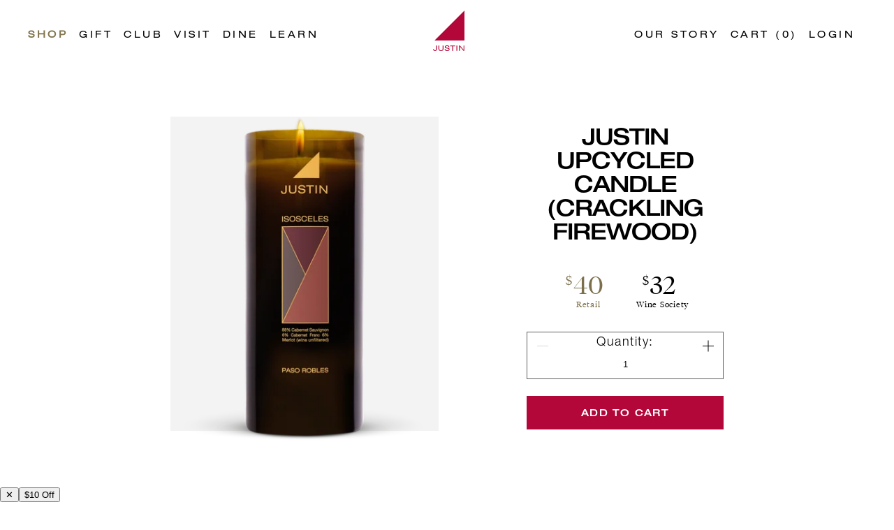

--- FILE ---
content_type: text/html; charset=utf-8
request_url: https://www.justinwine.com/product/justin-candle-crackling-firewood-4150
body_size: 36799
content:
<!DOCTYPE html><html lang="en"><head><meta charSet="utf-8"/><meta name="viewport" content="width=device-width, initial-scale=1"/><link rel="preload" as="image" href="https://cdn.builder.io/api/v1/pixel?apiKey=817b2cc9df3245f78bfe6284c9c37fba"/><link rel="stylesheet" href="/_next/static/css/42da0af82b254bcf.css" data-precedence="next"/><link rel="stylesheet" href="/_next/static/css/fd957b0540a6e80f.css" data-precedence="next"/><style data-precedence="default" data-href="AgeGate-module_modal__PnrUt Dialog-module_dialogOverlay__FqxoR SkipNav-module_skipNavLink__tKMv2 CartSidebar-module_sidebarCartBackground__5dDMg LogoList-module_logoListGrid__UqS4I BuilderEditingHelper-module_builderEditingArea__ajyBP BuilderImage-module_BuilderImage__XY0FQ FormEmailSignup-module_outerContainer__ZFxdp OutlinedInput-module_inputWrapper__K3YJ4 Checkbox-module_checkboxContainer__A5wXo Button-module_buttonElement__FObwc PopUp-module_stickyButton__1xUAN ProductHero-module_container__-SefI ProductHeroContent-module_productDetailsWrapper__tAPvH ProductHeroImage-module_imageCol__8sVUS ProductDetailImage-module_pdpImageContainer__bqPZy ProductHeroCommerceWrapper-module_price__-QzgU StickySubNavigation-module_outerContainer__BGO1- price-module_container__RGcAJ ProductCartForm-module_productCartForm__FhL23 TextBlock-module_preheader__Sf8z- Spacer-module_spacer__Yfxmi productDisplay-module_container__Otkxd ProductCard-module_card__JZyKe">.AgeGate-module_modal__PnrUt{box-shadow:0 4px 10px 0 rgba(0,0,0,.3);margin:auto;max-width:532px;padding:2rem 3rem 3rem;text-align:center;width:calc(100% - 1.5rem)}.AgeGate-module_modal__PnrUt h2{text-transform:uppercase}.AgeGate-module_modal__PnrUt h2:focus-visible{outline:none}.AgeGate-module_modal__PnrUt .AgeGate-module_logo__1hYNC{display:inline-block;position:relative}.AgeGate-module_modal__PnrUt button{margin-top:2rem;text-transform:uppercase}.Dialog-module_dialogOverlay__FqxoR{align-items:center;background:rgba(0,0,0,.5);bottom:0;display:flex;justify-content:center;left:0;overflow:auto;position:fixed;right:0;top:0;z-index:10000}.Dialog-module_dialogContent__0MCNG{background:transparent;margin:0;max-height:100vh;outline:none;padding:0;width:100%}.SkipNav-module_skipNavLink__tKMv2{clip:rect(0 0 0 0);border:0;overflow:hidden;padding:0;position:absolute;transform:translateY(-100%);transition:transform .3s,padding .3s,width .3s,height .3s,clip .3s}.SkipNav-module_skipNavLink__tKMv2:focus{clip:auto;background:#fff;height:auto;left:0;padding:1rem;position:fixed;top:0;transform:translateY(0);width:auto;z-index:10100}.SkipNav-module_skipNavContent__-EXtZ{outline:none}.CartSidebar-module_sidebarCartBackground__5dDMg{content:"";cursor:pointer;height:100%;left:0;opacity:0;overflow:hidden;position:fixed;top:0;width:100%;z-index:-1}.CartSidebar-module_sidebarCartVisible__kcg50~.CartSidebar-module_sidebarCartBackground__5dDMg{opacity:1;z-index:2147483645}.CartSidebar-module_sidebarCart__-6Kx9{--sidebar_cart_width:100%;display:block;height:100%;overflow-x:hidden;overflow-y:auto;padding:0 1.5rem 2rem;position:fixed;right:0;top:0;transform:translateX(var(--sidebar_cart_width));transition:transform .5s ease;width:var(--sidebar_cart_width);z-index:2147483646}@media only screen and (min-width:580px){.CartSidebar-module_sidebarCart__-6Kx9{--sidebar_cart_width:420px}}@media only screen and (min-width:768px){.CartSidebar-module_sidebarCart__-6Kx9{--sidebar_cart_width:440px;padding:0 2rem 2.5rem}}@media only screen and (min-width:1024px){.CartSidebar-module_sidebarCart__-6Kx9{--sidebar_cart_width:580px;padding:0 2.5rem 3rem}}@media only screen and (min-width:1280px){.CartSidebar-module_sidebarCart__-6Kx9{--sidebar_cart_width:700px;padding:0 3rem 3rem}}.CartSidebar-module_sidebarCart__-6Kx9.CartSidebar-module_sidebarCartVisible__kcg50{transform:translateY(0)}.CartSidebar-module_cartHeading__oSJcX{align-items:center;display:flex;justify-content:space-between;padding:2rem .75rem 1rem 1.5rem;position:sticky;top:0;transform:translateX(-1.5rem);width:calc(100% + 3rem);z-index:10}@media only screen and (min-width:768px){.CartSidebar-module_cartHeading__oSJcX{padding-bottom:1.5rem}}@media only screen and (min-width:1024px){.CartSidebar-module_cartHeading__oSJcX{padding-top:2.5rem}}.CartSidebar-module_cartHeading__oSJcX:after{content:"";height:20px;left:0;position:absolute;top:100%;width:100%}.CartSidebar-module_cartHeading__oSJcX .CartSidebar-module_closeButton__lm3QP{border:0;cursor:pointer;height:44px;width:44px}@keyframes LogoList-module_revealItem__zskgA{0%{opacity:0;transform:translateY(40px)}to{opacity:1;transform:translateY(0)}}.LogoList-module_logoListGrid__UqS4I.LogoList-module_backgroundColor__KPNux{background:#fafafa}.LogoList-module_logoListGrid__UqS4I .LogoList-module_logos__vMghI{justify-content:center}.LogoList-module_logoListGrid__UqS4I .LogoList-module_logo__WBYNv{align-items:center;display:flex;justify-content:center;text-align:center}.LogoList-module_logoListGrid__UqS4I .LogoList-module_logo__WBYNv .LogoList-module_image__5SUuw img{max-width:100%;width:auto}@media (prefers-reduced-motion:no-preference){.LogoList-module_logo__WBYNv{opacity:0}.LogoList-module_logoListGrid__UqS4I.LogoList-module_isInViewport__5t5Ug .LogoList-module_logo__WBYNv{animation:LogoList-module_revealItem__zskgA forwards .5s var(--transition-delay)}}.BuilderEditingHelper-module_builderEditingArea__ajyBP{align-items:center;background:#17a6d2;color:#fff;display:flex;flex-wrap:wrap;justify-content:center;margin:1rem 0!important;padding:1rem 0;text-align:center;width:100%}.BuilderEditingHelper-module_builderEditingArea__ajyBP .BuilderEditingHelper-module_body__o3f-6{font-size:1.25rem;line-height:1.375rem;padding:0 .25rem;width:100%}.BuilderEditingHelper-module_builderEditingArea__ajyBP .BuilderEditingHelper-module_helper__fG820{font-size:.875rem;font-style:italic;line-height:1rem;margin-top:.25rem}.BuilderEditingHelper-module_builderEditingArea__ajyBP.BuilderEditingHelper-module_warning__CSD0q{background:#ffc105;color:#000}.BuilderEditingHelper-module_builderEditingArea__ajyBP.BuilderEditingHelper-module_error__XFS5w{background:#d52a23;color:#fff}.BuilderImage-module_BuilderImage__XY0FQ img{height:auto;width:100%}.FormEmailSignup-module_outerContainer__ZFxdp .FormEmailSignup-module_text__LJ3Ru{flex:0 0 auto;margin-bottom:2rem;margin-left:8.3333333333%;width:83.3333333333%}@media only screen and (min-width:580px){.FormEmailSignup-module_outerContainer__ZFxdp .FormEmailSignup-module_text__LJ3Ru{flex:0 0 auto;width:33.3333333333%}}@media only screen and (min-width:768px){.FormEmailSignup-module_outerContainer__ZFxdp .FormEmailSignup-module_text__LJ3Ru{flex:0 0 auto;width:31.6666666667%}}@media only screen and (min-width:1024px){.FormEmailSignup-module_outerContainer__ZFxdp .FormEmailSignup-module_text__LJ3Ru{flex:0 0 auto;margin-left:8.3333333333%;width:29.1666666667%}}@media only screen and (min-width:1280px){.FormEmailSignup-module_outerContainer__ZFxdp .FormEmailSignup-module_text__LJ3Ru{flex:0 0 auto;margin-left:16.6666666667%;width:29.1666666667%}}.FormEmailSignup-module_outerContainer__ZFxdp .FormEmailSignup-module_form__JUvJ0{position:relative}.FormEmailSignup-module_outerContainer__ZFxdp .FormEmailSignup-module_form__JUvJ0 .FormEmailSignup-module_checkbox__HOY2Z:first-of-type{margin-bottom:1rem}@media only screen and (min-width:768px){.FormEmailSignup-module_outerContainer__ZFxdp .FormEmailSignup-module_form__JUvJ0 .FormEmailSignup-module_input__EFDeA{margin-right:.75rem}}.FormEmailSignup-module_outerContainer__ZFxdp .FormEmailSignup-module_form__JUvJ0 .FormEmailSignup-module_input__EFDeA label{padding-top:0}.FormEmailSignup-module_outerContainer__ZFxdp .FormEmailSignup-module_form__JUvJ0 .FormEmailSignup-module_input__EFDeA span{padding-bottom:1rem}.FormEmailSignup-module_outerContainer__ZFxdp .FormEmailSignup-module_form__JUvJ0 .FormEmailSignup-module_submit__9yXUD{min-height:3rem;transform:none}.FormEmailSignup-module_outerContainer__ZFxdp .FormEmailSignup-module_form__JUvJ0 .FormEmailSignup-module_submitfocus__4fB95:after{content:none}@media only screen and (min-width:768px){.FormEmailSignup-module_outerContainer__ZFxdp .FormEmailSignup-module_form__JUvJ0 .FormEmailSignup-module_submit__9yXUD{height:100%;margin:0;padding-left:1.25rem;padding-right:1.25rem;width:auto}}.FormEmailSignup-module_outerContainer__ZFxdp .FormEmailSignup-module_form__JUvJ0 .FormEmailSignup-module_serverErrorMessage__kSAiA{text-align:center}.OutlinedInput-module_inputWrapper__K3YJ4{width:100%}.OutlinedInput-module_inputWrapper__K3YJ4 label{display:flex;flex-wrap:wrap;padding-top:1rem;position:relative}.OutlinedInput-module_inputWrapper__K3YJ4 .OutlinedInput-module_inputPlaceholder__fEYkW{align-items:center;cursor:text;display:flex;height:14px;order:0;padding-left:1rem;position:absolute;text-align:left;text-transform:uppercase;transition:transform .15s ease;width:100%}.OutlinedInput-module_inputWrapper__K3YJ4 .OutlinedInput-module_inputPlaceholder__fEYkW:not(.OutlinedInput-module_textareaPlaceholder__B2gA9){top:calc(50% + 1rem);transform:translateY(calc(-50% - .5rem))}.OutlinedInput-module_inputWrapper__K3YJ4 .OutlinedInput-module_inputPlaceholder__fEYkW.OutlinedInput-module_textareaPlaceholder__B2gA9{top:2.2rem;transform:none}.OutlinedInput-module_inputWrapper__K3YJ4 input,.OutlinedInput-module_inputWrapper__K3YJ4 textarea{border-radius:0;height:48px;order:1;padding:1rem;width:100%}.OutlinedInput-module_inputWrapper__K3YJ4 input::placeholder,.OutlinedInput-module_inputWrapper__K3YJ4 textarea::placeholder{color:transparent}.OutlinedInput-module_inputWrapper__K3YJ4 input:focus,.OutlinedInput-module_inputWrapper__K3YJ4 input[aria-invalid=true],.OutlinedInput-module_inputWrapper__K3YJ4 input[placeholder]:not([placeholder=""]):not(:placeholder-shown),.OutlinedInput-module_inputWrapper__K3YJ4 input[value]:not([value=""]),.OutlinedInput-module_inputWrapper__K3YJ4 textarea:focus,.OutlinedInput-module_inputWrapper__K3YJ4 textarea[aria-invalid=true],.OutlinedInput-module_inputWrapper__K3YJ4 textarea[placeholder]:not([placeholder=""]):not(:placeholder-shown),.OutlinedInput-module_inputWrapper__K3YJ4 textarea[value]:not([value=""]){opacity:1}.OutlinedInput-module_inputWrapper__K3YJ4 input:focus,.OutlinedInput-module_inputWrapper__K3YJ4 textarea:focus{outline:none}.OutlinedInput-module_inputWrapper__K3YJ4 input:not(.OutlinedInput-module_noErrorBorderColor__MI1ZY)[aria-invalid=true],.OutlinedInput-module_inputWrapper__K3YJ4 textarea:not(.OutlinedInput-module_noErrorBorderColor__MI1ZY)[aria-invalid=true]{border-color:#d52a23}.OutlinedInput-module_inputWrapper__K3YJ4 input[aria-invalid=true]~.OutlinedInput-module_inputPlaceholder__fEYkW,.OutlinedInput-module_inputWrapper__K3YJ4 textarea[aria-invalid=true]~.OutlinedInput-module_inputPlaceholder__fEYkW{color:#d52a23}.OutlinedInput-module_inputWrapper__K3YJ4 input:focus~.OutlinedInput-module_inputPlaceholder__fEYkW,.OutlinedInput-module_inputWrapper__K3YJ4 input:not(:placeholder-shown)~.OutlinedInput-module_inputPlaceholder__fEYkW,.OutlinedInput-module_inputWrapper__K3YJ4 textarea:focus~.OutlinedInput-module_inputPlaceholder__fEYkW,.OutlinedInput-module_inputWrapper__K3YJ4 textarea:not(:placeholder-shown)~.OutlinedInput-module_inputPlaceholder__fEYkW{transform:translateY(calc(-100% - 2.5rem))}.OutlinedInput-module_inputWrapper__K3YJ4 input:focus~.OutlinedInput-module_textareaPlaceholder__B2gA9,.OutlinedInput-module_inputWrapper__K3YJ4 input:not(:placeholder-shown)~.OutlinedInput-module_textareaPlaceholder__B2gA9,.OutlinedInput-module_inputWrapper__K3YJ4 textarea:focus~.OutlinedInput-module_textareaPlaceholder__B2gA9,.OutlinedInput-module_inputWrapper__K3YJ4 textarea:not(:placeholder-shown)~.OutlinedInput-module_textareaPlaceholder__B2gA9{transform:translateY(-2.7rem)}.OutlinedInput-module_inputWrapper__K3YJ4 .OutlinedInput-module_error__7OJSz{background-color:transparent}.Checkbox-module_checkboxContainer__A5wXo label{display:flex;width:fit-content}.Checkbox-module_checkboxContainer__A5wXo label:hover{cursor:pointer}.Checkbox-module_checkboxContainer__A5wXo label a{text-decoration:underline;white-space:nowrap}.Checkbox-module_checkboxContainer__A5wXo label .Checkbox-module_checkboxElement__uOmNe{-webkit-appearance:none;appearance:none;cursor:pointer;height:1rem;margin:0 10px 0 0;min-width:1rem;width:1rem}.Checkbox-module_checkboxContainer__A5wXo label .Checkbox-module_checkboxElement__uOmNe:not(.Checkbox-module_noErrorBorderColor__DQb-T):invalid,.Checkbox-module_checkboxContainer__A5wXo label .Checkbox-module_checkboxElement__uOmNe:not(.Checkbox-module_noErrorBorderColor__DQb-T)[aria-invalid=true]{border:1px solid #d52a23}.Checkbox-module_checkboxContainer__A5wXo label .Checkbox-module_checkboxElement__uOmNe:before{content:"";height:calc(1rem - 2px);opacity:0;position:absolute;width:calc(1rem - 2px)}.Checkbox-module_checkboxContainer__A5wXo label .Checkbox-module_checkboxElement__uOmNe:checked:before{opacity:1}.Button-module_buttonElement__FObwc{align-items:center;cursor:pointer;display:flex;justify-content:center;overflow:hidden}.Button-module_buttonElement__FObwc[disabled]{cursor:not-allowed}.Button-module_buttonElement__FObwc:active{outline:none}button.Button-module_buttonElement__FObwc{-webkit-tap-highlight-color:rgba(0,0,0,0)}.PopUp-module_stickyButton__1xUAN{bottom:0;left:0;position:fixed;top:unset;z-index:90000}.PopUp-module_popUp__K83R2{box-shadow:0 4px 10px 0 rgba(0,0,0,.3);margin:auto;position:relative;text-align:center;width:100%}.PopUp-module_popUp__K83R2 .PopUp-module_close__7su9V{border:none;cursor:pointer;padding:0;position:absolute;right:0;top:0;z-index:1}.PopUp-module_popUp__K83R2 form{align-items:center;display:flex;flex-direction:column}.PopUp-module_popUp__K83R2 form .form__group{width:100%;z-index:2}.PopUp-module_popUp__K83R2 .PopUp-module_bottomImage__IYemi,.PopUp-module_popUp__K83R2 .PopUp-module_topImage__BtIel{display:inline-block;position:relative}.PopUp-module_popUp__K83R2 .PopUp-module_backgroundImageContainer__qT-GT{height:100%;left:0;overflow:hidden;position:absolute;top:0}.PopUp-module_popUp__K83R2 .PopUp-module_backgroundImageContainer__qT-GT .PopUp-module_backgroundImage__-5oiv img{height:100%;object-fit:cover}.PopUp-module_popupOverlay__1JcL0{z-index:2147483547!important}.PopUp-module_popupOverlay__1JcL0 .dialog__content-wrapper{width:100%}section.ProductHero-module_container__-SefI{overflow-x:clip;padding-bottom:1rem;padding-top:1rem;text-align:center}@media only screen and (min-width:768px){section.ProductHero-module_container__-SefI{padding-bottom:2rem;padding-top:2rem}}section.ProductHero-module_container__-SefI h1{margin-bottom:.75rem}section.ProductHero-module_container__-SefI h2{margin-top:0}.ProductHeroContent-module_productDetailsWrapper__tAPvH{align-items:center;display:flex}@media only screen and (min-width:580px){.ProductHeroContent-module_productDetailsWrapper__tAPvH.ProductHeroContent-module_offsetPagination__7PEgV{padding-bottom:3.2rem}}.ProductHeroContent-module_productDetailsWrapper__tAPvH .ProductHeroContent-module_details__xIdh9{width:100%}@media only screen and (min-width:580px){.ProductHeroContent-module_productDetailsWrapper__tAPvH .ProductHeroContent-module_details__xIdh9{padding-left:calc(1rem - var(--bs-gutter-x)*.5)}}@media only screen and (min-width:768px){.ProductHeroContent-module_productDetailsWrapper__tAPvH .ProductHeroContent-module_details__xIdh9{padding-left:0}}.ProductHeroImage-module_imageCol__8sVUS .ProductHeroImage-module_imageColInnerWrapper__dGW3-{overflow:visible;position:relative}@media only screen and (min-width:580px){.ProductHeroImage-module_imageCol__8sVUS .ProductHeroImage-module_imageColInnerWrapper__dGW3-{padding-right:calc(1rem - var(--bs-gutter-x)*.5)}}@media only screen and (min-width:768px){.ProductHeroImage-module_imageCol__8sVUS .ProductHeroImage-module_imageColInnerWrapper__dGW3-{padding-right:0}}.ProductHeroImage-module_imageCol__8sVUS .ProductHeroImage-module_imageColInnerWrapper__dGW3- .ProductHeroImage-module_seal__wKsCu{position:absolute;right:2.5rem;top:0;transform:translate(50%,-50%);z-index:2}.ProductHeroImage-module_imageCol__8sVUS .ProductHeroImage-module_swiper__75KNR .ProductHeroImage-module_offsetImage__x6j-7{margin:0}.ProductHeroImage-module_imageCol__8sVUS .ProductHeroImage-module_noImage__kqCM9 span{width:100%}.ProductHeroImage-module_swiperNavigation__jLj17{--swiper-navigation-color:#000;--swiper-navigation-size:16px;--swiper-pagination-color:#37393c;--swiper-pagination-bullet-horizontal-gap:0.625rem;--swiper-pagination-bullet-inactive-opacity:0.2;align-items:center;display:flex;height:32px;justify-content:center;margin-top:1.2rem;width:100%}.ProductHeroImage-module_swiperNavigation__jLj17 .swiper-pagination{align-items:center;bottom:auto;display:flex;height:32px;justify-content:center;left:auto;position:relative;width:auto}.ProductHeroImage-module_swiperNavigation__jLj17 .swiper-pagination .swiper-pagination-bullet{--swiper-pagination-bullet-inactive-opacity:1;background-color:#d8d8d8;border:.5px solid #5f6063;margin-bottom:0;margin-top:0;transition:opacity .7s ease}.ProductHeroImage-module_swiperNavigation__jLj17 .swiper-pagination .swiper-pagination-bullet-active{background-color:var(--swiper-pagination-color);border:none}.ProductHeroImage-module_swiperNavigation__jLj17 .swiper-button-next,.ProductHeroImage-module_swiperNavigation__jLj17 .swiper-button-prev{background:none;border:0;display:inline-block;height:32px;left:auto;margin:0;position:static;right:auto;transition:transform .2s ease;width:32px}.ProductHeroImage-module_swiperNavigation__jLj17 .swiper-button-next[disabled],.ProductHeroImage-module_swiperNavigation__jLj17 .swiper-button-prev[disabled]{cursor:not-allowed;pointer-events:auto}.ProductHeroImage-module_swiperNavigation__jLj17 .swiper-button-prev{margin-right:.8rem}@media (hover:hover) and (pointer:fine){.ProductHeroImage-module_swiperNavigation__jLj17 .swiper-button-prev:hover{transform:translateX(-.2rem)}}.ProductHeroImage-module_swiperNavigation__jLj17 .swiper-button-next{margin-left:.8rem}@media (hover:hover) and (pointer:fine){.ProductHeroImage-module_swiperNavigation__jLj17 .swiper-button-next:hover{transform:translateX(.2rem)}}.ProductDetailImage-module_pdpImageContainer__bqPZy{height:400px;margin-bottom:2.5rem;margin-top:2.5rem;position:relative;width:100%}@media only screen and (min-width:768px){.ProductDetailImage-module_pdpImageContainer__bqPZy{height:450px}}.ProductDetailImage-module_pdpImageContainer__bqPZy .ProductDetailImage-module_productImage__MB8M6 img{height:auto;max-height:calc(100% + 40px);max-width:100%;object-fit:contain}.ProductDetailImage-module_pdpImageContainer__bqPZy .ProductDetailImage-module_productImage__MB8M6.ProductDetailImage-module_cropToFit__tXn5U img{height:400px;max-height:400px;object-fit:cover;width:100%}@media only screen and (min-width:768px){.ProductDetailImage-module_pdpImageContainer__bqPZy .ProductDetailImage-module_productImage__MB8M6.ProductDetailImage-module_cropToFit__tXn5U img{height:450px;max-height:450px}}.ProductDetailImage-module_pdpImageContainer__bqPZy.ProductDetailImage-module_noOffset__iBXu3{align-items:center;display:flex;justify-content:center}.ProductDetailImage-module_pdpImageContainer__bqPZy.ProductDetailImage-module_noOffset__iBXu3 .ProductDetailImage-module_productImage__MB8M6 img{max-height:100%}.ProductDetailImage-module_pdpImageContainer__bqPZy:not(.ProductDetailImage-module_offsetTop__MUBQG).ProductDetailImage-module_offsetImage__qNog1{margin:2.5rem 0}.ProductDetailImage-module_pdpImageContainer__bqPZy:not(.ProductDetailImage-module_offsetTop__MUBQG).ProductDetailImage-module_offsetImage__qNog1 picture{bottom:-2.5rem;left:0;position:absolute;right:0;top:-2.5rem}.ProductDetailImage-module_pdpImageContainer__bqPZy.ProductDetailImage-module_offsetTop__MUBQG{margin:0 0 5rem}@media only screen and (min-width:768px){.ProductDetailImage-module_pdpImageContainer__bqPZy.ProductDetailImage-module_offsetTop__MUBQG{align-items:flex-end;display:flex;height:auto;justify-content:center;width:100%}}.ProductDetailImage-module_pdpImageContainer__bqPZy.ProductDetailImage-module_offsetTop__MUBQG picture{bottom:-5rem;position:relative}.ProductDetailImage-module_pdpImageContainer__bqPZy.ProductDetailImage-module_offsetTop__MUBQG picture img{max-height:400px}@media only screen and (min-width:580px){.ProductDetailImage-module_pdpImageContainer__bqPZy.ProductDetailImage-module_offsetTop__MUBQG picture img{max-height:450px}}@media only screen and (min-width:768px){.ProductDetailImage-module_pdpImageContainer__bqPZy.ProductDetailImage-module_offsetTop__MUBQG picture img{max-height:500px;max-width:100%;padding:0 2rem;width:auto}}@media only screen and (min-width:1024px){.ProductDetailImage-module_pdpImageContainer__bqPZy.ProductDetailImage-module_offsetTop__MUBQG picture img{max-height:550px}}@media only screen and (min-width:1280px){.ProductDetailImage-module_pdpImageContainer__bqPZy.ProductDetailImage-module_offsetTop__MUBQG picture img{max-height:600px}}.ProductHeroCommerceWrapper-module_price__-QzgU{margin-top:2rem}.ProductHeroCommerceWrapper-module_addToCart__6morz{margin:1rem 0}.ProductHeroCommerceWrapper-module_addToCart__6morz>button{width:100%}.ProductHeroCommerceWrapper-module_stickySubNavigation__blyo7{align-items:center;display:flex}.ProductHeroCommerceWrapper-module_stickySubNavigation__blyo7 div.price-container{margin-right:1rem;margin-top:0}@media only screen and (min-width:1024px){.ProductHeroCommerceWrapper-module_stickySubNavigation__blyo7 div.price-container{margin-right:1.5rem}}.ProductHeroCommerceWrapper-module_stickySubNavigation__blyo7 div.price-container .price-retail:not(.price-active),.ProductHeroCommerceWrapper-module_stickySubNavigation__blyo7 div.price-container .price-special:not(.price-active){display:none}.ProductHeroCommerceWrapper-module_stickySubNavigation__blyo7 div.price-container .price-retail p,.ProductHeroCommerceWrapper-module_stickySubNavigation__blyo7 div.price-container .price-special p{margin-bottom:0!important}.ProductHeroCommerceWrapper-module_stickySubNavigation__blyo7 div.price-container .price-retail p.price-label,.ProductHeroCommerceWrapper-module_stickySubNavigation__blyo7 div.price-container .price-special p.price-label{display:none!important}.ProductHeroCommerceWrapper-module_stickySubNavigation__blyo7 button{margin-top:0}@keyframes StickySubNavigation-module_fadeIn__0myLa{0%{opacity:0}to{opacity:1}}.StickySubNavigation-module_outerContainer__BGO1-{border-bottom:1px solid;display:flex;min-height:64px;width:100%}@media only screen and (min-width:580px){.StickySubNavigation-module_outerContainer__BGO1-{min-height:72px}}.StickySubNavigation-module_outerContainer__BGO1-:not(.StickySubNavigation-module_builderEditing__4GUg7){display:none;left:0;position:fixed;right:0;top:0;z-index:800}.StickySubNavigation-module_outerContainer__BGO1-:not(.StickySubNavigation-module_builderEditing__4GUg7).StickySubNavigation-module_visible__yaX1Z{animation:StickySubNavigation-module_fadeIn__0myLa .3s forwards;display:flex;opacity:0}.StickySubNavigation-module_outerContainer__BGO1- .StickySubNavigation-module_container__abWle{position:relative}.StickySubNavigation-module_outerContainer__BGO1- .StickySubNavigation-module_container__abWle .StickySubNavigation-module_row__Ph00t{align-items:center;min-height:100%}.StickySubNavigation-module_outerContainer__BGO1- .StickySubNavigation-module_container__abWle .StickySubNavigation-module_row__Ph00t .StickySubNavigation-module_titleContainer__6tQlm{display:flex}.StickySubNavigation-module_outerContainer__BGO1- .StickySubNavigation-module_container__abWle .StickySubNavigation-module_row__Ph00t .StickySubNavigation-module_logoContainer__fTEMQ{align-items:center;align-self:center;bottom:0;display:flex;height:100%;left:0;top:0}.StickySubNavigation-module_outerContainer__BGO1- .StickySubNavigation-module_container__abWle .StickySubNavigation-module_row__Ph00t .StickySubNavigation-module_logoContainer__fTEMQ a{display:flex;transition:transform .3s ease}.StickySubNavigation-module_outerContainer__BGO1- .StickySubNavigation-module_container__abWle .StickySubNavigation-module_row__Ph00t .StickySubNavigation-module_logoContainer__fTEMQ a:focus,.StickySubNavigation-module_outerContainer__BGO1- .StickySubNavigation-module_container__abWle .StickySubNavigation-module_row__Ph00t .StickySubNavigation-module_logoContainer__fTEMQ a:hover{transform:scale(1.15)}.StickySubNavigation-module_outerContainer__BGO1- .StickySubNavigation-module_container__abWle .StickySubNavigation-module_row__Ph00t .StickySubNavigation-module_mobileHidden__6US-Z.StickySubNavigation-module_title__bAd7o{display:none}@media only screen and (min-width:580px){.StickySubNavigation-module_outerContainer__BGO1- .StickySubNavigation-module_container__abWle .StickySubNavigation-module_row__Ph00t .StickySubNavigation-module_mobileHidden__6US-Z.StickySubNavigation-module_title__bAd7o{display:flex;padding-left:.75rem}}@media only screen and (min-width:768px){.StickySubNavigation-module_outerContainer__BGO1- .StickySubNavigation-module_container__abWle .StickySubNavigation-module_row__Ph00t .StickySubNavigation-module_mobileHidden__6US-Z.StickySubNavigation-module_title__bAd7o{padding-left:1rem}}.StickySubNavigation-module_outerContainer__BGO1- .StickySubNavigation-module_container__abWle .StickySubNavigation-module_row__Ph00t .StickySubNavigation-module_ctaContainer__awuQc{align-items:center;display:flex;justify-content:flex-end;text-align:right}.StickySubNavigation-module_outerContainer__BGO1- .StickySubNavigation-module_container__abWle .StickySubNavigation-module_row__Ph00t .StickySubNavigation-module_ctaContainer__awuQc .StickySubNavigation-module_button__7A1y5{display:inline-block;margin:0}@media only screen and (min-width:580px){.StickySubNavigation-module_outerContainer__BGO1- .StickySubNavigation-module_container__abWle .StickySubNavigation-module_row__Ph00t .StickySubNavigation-module_ctaContainer__awuQc .StickySubNavigation-module_button__7A1y5{padding-left:.5rem;padding-right:.5rem}}@media only screen and (min-width:768px){.StickySubNavigation-module_outerContainer__BGO1- .StickySubNavigation-module_container__abWle .StickySubNavigation-module_row__Ph00t .StickySubNavigation-module_ctaContainer__awuQc .StickySubNavigation-module_button__7A1y5{padding-left:1rem;padding-right:1rem}}.StickySubNavigation-module_outerContainer__BGO1- .StickySubNavigation-module_container__abWle .StickySubNavigation-module_row__Ph00t .StickySubNavigation-module_ctaContainer__awuQc .StickySubNavigation-module_button__7A1y5:last-child{margin-left:.5rem}.price-module_container__RGcAJ:not(.price-module_sideBySide__tjji8){display:flex;justify-content:center;text-align:center}.price-module_container__RGcAJ:not(.price-module_sideBySide__tjji8) .price-module_priceColumn__fJ1J7{display:flex;width:100%}.price-module_container__RGcAJ:not(.price-module_sideBySide__tjji8) .price-module_priceColumn__fJ1J7.price-module_alignEnd__NdOF7{justify-content:flex-end}.price-module_container__RGcAJ:not(.price-module_sideBySide__tjji8) .price-module_priceColumn__fJ1J7.price-module_alignStart__WAB5k{justify-content:flex-start}.price-module_container__RGcAJ:not(.price-module_sideBySide__tjji8) .price-module_priceColumn__fJ1J7.price-module_alignCenter__X-64e{justify-content:center}.price-module_container__RGcAJ:not(.price-module_sideBySide__tjji8) .price-module_retail__aNHik,.price-module_container__RGcAJ:not(.price-module_sideBySide__tjji8) .price-module_special__WlJ4D{font-size:.75rem;font-weight:400;letter-spacing:.046875rem;line-height:.875rem;min-width:90px;padding-bottom:1rem;padding-top:1rem;text-align:center}.price-module_container__RGcAJ:not(.price-module_sideBySide__tjji8) .price-module_retail__aNHik .price-module_priceValue__hkcAG,.price-module_container__RGcAJ:not(.price-module_sideBySide__tjji8) .price-module_special__WlJ4D .price-module_priceValue__hkcAG{display:inline-block;font-weight:300;letter-spacing:0;margin-bottom:.5625rem;position:relative}.price-module_container__RGcAJ:not(.price-module_sideBySide__tjji8) .price-module_retail__aNHik .price-module_priceValue__hkcAG sup,.price-module_container__RGcAJ:not(.price-module_sideBySide__tjji8) .price-module_special__WlJ4D .price-module_priceValue__hkcAG sup{font-weight:400;vertical-align:super}.price-module_container__RGcAJ:not(.price-module_sideBySide__tjji8) .price-module_retail__aNHik .price-module_priceValue__hkcAG sup:first-of-type,.price-module_container__RGcAJ:not(.price-module_sideBySide__tjji8) .price-module_special__WlJ4D .price-module_priceValue__hkcAG sup:first-of-type{margin-right:.125rem}.price-module_container__RGcAJ:not(.price-module_sideBySide__tjji8) .price-module_retail__aNHik .price-module_priceValue__hkcAG sup:nth-of-type(2),.price-module_container__RGcAJ:not(.price-module_sideBySide__tjji8) .price-module_special__WlJ4D .price-module_priceValue__hkcAG sup:nth-of-type(2){margin-left:.125rem}.price-module_container__RGcAJ:not(.price-module_sideBySide__tjji8) .price-module_retail__aNHik .price-module_priceValue__hkcAG sup.price-module_dollar__wMchg,.price-module_container__RGcAJ:not(.price-module_sideBySide__tjji8) .price-module_special__WlJ4D .price-module_priceValue__hkcAG sup.price-module_dollar__wMchg{left:-12px;position:absolute;top:0;width:12px}.price-module_container__RGcAJ:not(.price-module_sideBySide__tjji8) .price-module_retail__aNHik .price-module_priceLabel__cJ4Ut,.price-module_container__RGcAJ:not(.price-module_sideBySide__tjji8) .price-module_special__WlJ4D .price-module_priceLabel__cJ4Ut{display:inline-block;font:inherit;letter-spacing:inherit;max-width:80px;position:relative}.price-module_container__RGcAJ:not(.price-module_sideBySide__tjji8) .price-module_special__WlJ4D{padding-left:1rem}.price-module_container__RGcAJ:not(.price-module_sideBySide__tjji8) .price-module_retail__aNHik:not(.price-module_active__wNCop) .price-module_priceValue__hkcAG span{text-decoration:line-through;text-decoration-thickness:2px}.price-module_container__RGcAJ:not(.price-module_sideBySide__tjji8) .price-module_retail__aNHik:not(.price-module_solo__gdTzW){padding-right:1rem}.price-module_container__RGcAJ.price-module_sideBySide__tjji8 .price-module_priceColumn__fJ1J7{align-items:center;display:flex;flex-wrap:wrap}.price-module_container__RGcAJ.price-module_sideBySide__tjji8 .price-module_price__YERiC{align-items:center;display:flex}.price-module_container__RGcAJ.price-module_sideBySide__tjji8 .price-module_price__YERiC .price-module_priceLabel__cJ4Ut,.price-module_container__RGcAJ.price-module_sideBySide__tjji8 .price-module_price__YERiC .price-module_priceValue__hkcAG{font-size:.875rem;line-height:1.25rem}@media only screen and (min-width:1024px){.price-module_container__RGcAJ.price-module_sideBySide__tjji8 .price-module_price__YERiC .price-module_priceLabel__cJ4Ut,.price-module_container__RGcAJ.price-module_sideBySide__tjji8 .price-module_price__YERiC .price-module_priceValue__hkcAG{font-size:1rem;line-height:1.5rem}}.price-module_container__RGcAJ.price-module_sideBySide__tjji8 .price-module_price__YERiC sup:nth-of-type(2):before{content:"."}.price-module_container__RGcAJ.price-module_sideBySide__tjji8 .price-module_price__YERiC .price-module_priceLabel__cJ4Ut{margin-left:.25rem}.price-module_container__RGcAJ.price-module_sideBySide__tjji8 .price-module_price__YERiC.price-module_retail__aNHik:not(.price-module_solo__gdTzW){margin-right:1rem;padding-right:1rem;position:relative}.price-module_container__RGcAJ.price-module_sideBySide__tjji8 .price-module_price__YERiC.price-module_retail__aNHik:not(.price-module_solo__gdTzW):after{bottom:0;content:"";height:1rem;margin:auto;position:absolute;right:0;top:-4px;width:2px}.ProductCartForm-module_productCartForm__FhL23 .ProductCartForm-module_fieldset__wA2MA .ProductCartForm-module_button__0x96N.ProductCartForm-module_buttonMinus__iHKGf span:after,.ProductCartForm-module_productCartForm__FhL23 .ProductCartForm-module_fieldset__wA2MA .ProductCartForm-module_button__0x96N.ProductCartForm-module_buttonPlus__Mx7-K span:after,.ProductCartForm-module_productCartForm__FhL23 .ProductCartForm-module_fieldset__wA2MA .ProductCartForm-module_button__0x96N.ProductCartForm-module_buttonPlus__Mx7-K span:before{background:#000;bottom:0;content:"";height:1px;left:0;margin:auto;position:absolute;right:0;top:0;width:16px}.ProductCartForm-module_fullWidth__7JcnD,.ProductCartForm-module_productCartForm__FhL23 .ProductCartForm-module_fieldset__wA2MA .ProductCartForm-module_qtyInput__0MaBx.ProductCartForm-module_fullWidth__7JcnD{width:100%}.ProductCartForm-module_productCartForm__FhL23{--input-height:40px}.ProductCartForm-module_productCartForm__FhL23 .ProductCartForm-module_buttonWithTopMargin__BLCb6{margin-top:1.5rem}.ProductCartForm-module_productCartForm__FhL23 .ProductCartForm-module_fieldset__wA2MA{border:1px solid #5f6063;margin-top:1rem;position:relative}.ProductCartForm-module_productCartForm__FhL23 .ProductCartForm-module_fieldset__wA2MA:disabled:after{content:"";cursor:not-allowed;height:100%;left:0;opacity:.5;position:absolute;top:0;width:100%;z-index:1}.ProductCartForm-module_productCartForm__FhL23 .ProductCartForm-module_fieldset__wA2MA .ProductCartForm-module_qtyInput__0MaBx{background:transparent;border:none;height:var(--input-height);padding:0 40px;text-align:center;width:110px}@media only screen and (min-width:1024px){.ProductCartForm-module_productCartForm__FhL23 .ProductCartForm-module_fieldset__wA2MA .ProductCartForm-module_qtyInput__0MaBx{width:120px}}@media only screen and (min-width:1280px){.ProductCartForm-module_productCartForm__FhL23 .ProductCartForm-module_fieldset__wA2MA .ProductCartForm-module_qtyInput__0MaBx{width:160px}}.ProductCartForm-module_productCartForm__FhL23 .ProductCartForm-module_fieldset__wA2MA .ProductCartForm-module_updateButton__kEfhT{margin-top:.25rem}.ProductCartForm-module_productCartForm__FhL23 .ProductCartForm-module_fieldset__wA2MA .ProductCartForm-module_button__0x96N{background:transparent;border:0;cursor:pointer;height:calc(var(--input-height));padding:0;position:absolute;top:0;width:39px}.ProductCartForm-module_productCartForm__FhL23 .ProductCartForm-module_fieldset__wA2MA .ProductCartForm-module_button__0x96N.ProductCartForm-module_buttonMinus__iHKGf{left:2px}.ProductCartForm-module_productCartForm__FhL23 .ProductCartForm-module_fieldset__wA2MA .ProductCartForm-module_button__0x96N.ProductCartForm-module_buttonMinus__iHKGf:hover>span:after{background:#83754e}.ProductCartForm-module_productCartForm__FhL23 .ProductCartForm-module_fieldset__wA2MA .ProductCartForm-module_button__0x96N.ProductCartForm-module_buttonPlus__Mx7-K{right:2px}.ProductCartForm-module_productCartForm__FhL23 .ProductCartForm-module_fieldset__wA2MA .ProductCartForm-module_button__0x96N.ProductCartForm-module_buttonPlus__Mx7-K:hover>span:after,.ProductCartForm-module_productCartForm__FhL23 .ProductCartForm-module_fieldset__wA2MA .ProductCartForm-module_button__0x96N.ProductCartForm-module_buttonPlus__Mx7-K:hover>span:before{background:#83754e}.ProductCartForm-module_productCartForm__FhL23 .ProductCartForm-module_fieldset__wA2MA .ProductCartForm-module_button__0x96N.ProductCartForm-module_buttonPlus__Mx7-K span:before{transform:rotate(90deg)}.ProductCartForm-module_productCartForm__FhL23 .ProductCartForm-module_fieldset__wA2MA .ProductCartForm-module_button__0x96N:disabled{cursor:not-allowed}.ProductCartForm-module_productCartForm__FhL23 .ProductCartForm-module_fieldset__wA2MA .ProductCartForm-module_button__0x96N:disabled span:after,.ProductCartForm-module_productCartForm__FhL23 .ProductCartForm-module_fieldset__wA2MA .ProductCartForm-module_button__0x96N:disabled span:before,.ProductCartForm-module_productCartForm__FhL23 .ProductCartForm-module_fieldset__wA2MA .ProductCartForm-module_button__0x96N:disabled:hover span:after,.ProductCartForm-module_productCartForm__FhL23 .ProductCartForm-module_fieldset__wA2MA .ProductCartForm-module_button__0x96N:disabled:hover span:before{background:#d8d8d8}.ProductCartForm-module_productCartForm__FhL23.ProductCartForm-module_virtualTastingsLayout__Zopqz{--input-height:48px}@media only screen and (min-width:580px) and (max-width:767px){.ProductCartForm-module_productCartForm__FhL23.ProductCartForm-module_virtualTastingsLayout__Zopqz{display:flex}}@media only screen and (min-width:1280px){.ProductCartForm-module_productCartForm__FhL23.ProductCartForm-module_virtualTastingsLayout__Zopqz{display:flex}}.ProductCartForm-module_productCartForm__FhL23.ProductCartForm-module_virtualTastingsLayout__Zopqz .ProductCartForm-module_buttonWithTopMargin__BLCb6{margin-top:1rem;padding-left:.5rem;padding-right:.5rem}@media only screen and (min-width:580px) and (max-width:767px){.ProductCartForm-module_productCartForm__FhL23.ProductCartForm-module_virtualTastingsLayout__Zopqz .ProductCartForm-module_buttonWithTopMargin__BLCb6{margin-left:0;margin-right:0;width:calc(100% - 140px - 1rem)}}@media only screen and (min-width:1280px){.ProductCartForm-module_productCartForm__FhL23.ProductCartForm-module_virtualTastingsLayout__Zopqz .ProductCartForm-module_buttonWithTopMargin__BLCb6{margin-left:0;margin-right:0;width:calc(100% - 140px - 1rem)}}@media only screen and (min-width:580px) and (max-width:767px){.ProductCartForm-module_productCartForm__FhL23.ProductCartForm-module_virtualTastingsLayout__Zopqz .ProductCartForm-module_fieldset__wA2MA{margin-right:1rem;width:140px}}@media only screen and (min-width:1280px){.ProductCartForm-module_productCartForm__FhL23.ProductCartForm-module_virtualTastingsLayout__Zopqz .ProductCartForm-module_fieldset__wA2MA{margin-right:1rem;width:140px}}.ProductCartForm-module_productCartForm__FhL23 .ProductCartForm-module_error__MeTxs{color:#d52a23;justify-content:center}.ProductCartForm-module_productCartForm__FhL23 .ProductCartForm-module_error__MeTxs .ProductCartForm-module_error__text__aAQcU{margin-left:.25rem}@keyframes TextBlock-module_revealItem__0cWla{0%{opacity:0;transform:translateY(40px)}to{opacity:1;transform:translateY(0)}}.TextBlock-module_preheader__Sf8z-{display:block;width:100%}@media (prefers-reduced-motion:no-preference){.TextBlock-module_container__PpoS3.TextBlock-module_isAnimationEnabled__gx4Il{opacity:0}.TextBlock-module_container__PpoS3.TextBlock-module_isInViewport__9fgyP{animation:TextBlock-module_revealItem__0cWla .5s forwards}}.TextBlock-module_richText__MKKKO em{font-style:italic}.TextBlock-module_richText__MKKKO blockquote{position:relative}.TextBlock-module_richText__MKKKO blockquote:before{content:"";height:100%;left:0;position:absolute;top:0}.TextBlock-module_richText__MKKKO sup{font-size:80%;vertical-align:super}.TextBlock-module_richText__MKKKO sub{font-size:80%;vertical-align:sub}.TextBlock-module_richText__MKKKO a{background-color:transparent;text-decoration:underline;text-underline-position:under}.Spacer-module_spacer__Yfxmi{display:block;padding:var(--mobile-padding) 0;width:100%}@media only screen and (min-width:768px){.Spacer-module_spacer__Yfxmi{padding:var(--tablet-padding) 0}}@media only screen and (min-width:1024px){.Spacer-module_spacer__Yfxmi{padding:var(--desktop-padding) 0}}.Spacer-module_spacer__Yfxmi hr{margin:auto}@keyframes productDisplay-module_revealItem__PjK9p{0%{opacity:0;transform:translateY(40px)}to{opacity:1;transform:translateY(0)}}section.productDisplay-module_container__Otkxd h2{margin-bottom:.75rem;text-align:center}section.productDisplay-module_container__Otkxd p.productDisplay-module_subHeader__VELHA{margin-bottom:1.5rem;text-align:center}section.productDisplay-module_container__Otkxd .productDisplay-module_row__BZvhH{justify-content:center}@media only screen and (min-width:1024px){section.productDisplay-module_container__Otkxd .productDisplay-module_row__BZvhH .row{display:flex;flex-direction:column;flex-wrap:wrap}}section.productDisplay-module_container__Otkxd .productDisplay-module_row__BZvhH .add-to-cart{margin-top:auto}@media (prefers-reduced-motion:no-preference){.productDisplay-module_container__Otkxd{opacity:0}.productDisplay-module_container__Otkxd.productDisplay-module_isInViewport__7nGZC{animation:productDisplay-module_revealItem__PjK9p .5s forwards}}.ProductCard-module_card__JZyKe{padding-bottom:2rem;padding-top:2rem}@media only screen and (min-width:1024px){.ProductCard-module_card__JZyKe{--bs-gutter-x:3rem;align-items:center;border-top:none;display:flex;justify-content:center;position:relative}}.ProductCard-module_card__JZyKe:first-child{border-top:none}@media only screen and (min-width:580px){.ProductCard-module_card__JZyKe.ProductCard-module_stacked__qzoxB{--bs-gutter-x:2rem;border-top:0}}@media only screen and (min-width:580px) and (max-width:1023px){.ProductCard-module_card__JZyKe.ProductCard-module_stacked__qzoxB:nth-of-type(2n+2){position:relative}.ProductCard-module_card__JZyKe.ProductCard-module_stacked__qzoxB:nth-of-type(2n+2):after{background-color:#d8d8d8;content:"";height:calc(100% - 12rem);left:0;position:absolute;top:6rem;width:1px}}@media only screen and (min-width:580px){.ProductCard-module_card__JZyKe.ProductCard-module_stacked__qzoxB .row{display:flex;flex-direction:column}.ProductCard-module_card__JZyKe.ProductCard-module_stacked__qzoxB .add-to-cart{margin-top:auto}}@media only screen and (min-width:1024px){.ProductCard-module_card__JZyKe.ProductCard-module_fourColumns__NKzvb:nth-of-type(3n+4),.ProductCard-module_card__JZyKe:nth-of-type(3n+2),.ProductCard-module_card__JZyKe:nth-of-type(3n+3){position:relative}.ProductCard-module_card__JZyKe.ProductCard-module_fourColumns__NKzvb:nth-of-type(3n+4):after,.ProductCard-module_card__JZyKe:nth-of-type(3n+2):after,.ProductCard-module_card__JZyKe:nth-of-type(3n+3):after{background-color:#d8d8d8;content:"";height:calc(100% - 12rem);left:0;position:absolute;top:6rem;width:1px}}.ProductCard-module_card__JZyKe .ProductCard-module_productImage__SgcqW{align-items:center;display:flex;height:230px;justify-content:center;position:relative}@media only screen and (min-width:580px){.ProductCard-module_card__JZyKe .ProductCard-module_productImage__SgcqW{min-height:290px}}.ProductCard-module_card__JZyKe .ProductCard-module_productImage__SgcqW a{height:100%}.ProductCard-module_card__JZyKe .ProductCard-module_productImage__SgcqW a img{max-height:100%;object-fit:contain}.ProductCard-module_card__JZyKe .ProductCard-module_productImage__SgcqW a .ProductCard-module_seal__c6dK3{position:absolute;right:-.5rem;top:0;transform:scale(.5);transform-origin:top right;z-index:2}@media only screen and (min-width:580px){.ProductCard-module_card__JZyKe .ProductCard-module_productImage__SgcqW a .ProductCard-module_seal__c6dK3{right:calc(25% - 2.5rem);transform:scale(.6)}}@media only screen and (min-width:768px){.ProductCard-module_card__JZyKe .ProductCard-module_productImage__SgcqW a .ProductCard-module_seal__c6dK3{transform:scale(.8)}}@media only screen and (min-width:1024px){.ProductCard-module_card__JZyKe .ProductCard-module_productImage__SgcqW a .ProductCard-module_seal__c6dK3{transform:scale(.9)}}@media only screen and (min-width:580px){.ProductCard-module_card__JZyKe.ProductCard-module_stacked__qzoxB .ProductCard-module_productInfo__tMBCW{align-content:space-between;flex-direction:column;flex-grow:1;justify-content:space-between;margin-top:2rem}}@media only screen and (min-width:1024px){.ProductCard-module_card__JZyKe:not(.ProductCard-module_stacked__qzoxB) .ProductCard-module_productInfo__tMBCW{align-content:space-between;flex-direction:column;flex-grow:1;justify-content:space-between;margin-top:2rem}}.ProductCard-module_card__JZyKe .ProductCard-module_productInfo__tMBCW{align-content:center;display:flex;flex-wrap:wrap;justify-content:center;text-align:center}.ProductCard-module_card__JZyKe .ProductCard-module_productInfo__tMBCW .ProductCard-module_productCardTitle__V6GWe{letter-spacing:0;margin-bottom:0;width:100%}.ProductCard-module_card__JZyKe .ProductCard-module_productInfo__tMBCW>p:not(.ProductCard-module_subHeader__bFcxr){font-size:1rem;letter-spacing:.078125rem;line-height:1.5rem;text-align:inherit}.ProductCard-module_card__JZyKe .ProductCard-module_productInfo__tMBCW>div{width:100%}.ProductCard-module_card__JZyKe .ProductCard-module_productInfo__tMBCW button,.ProductCard-module_card__JZyKe .ProductCard-module_productInfo__tMBCW>div a{padding-left:.5rem;padding-right:.5rem;width:100%}.ProductCard-module_card__JZyKe .ProductCard-module_productInfo__tMBCW .ProductCard-module_productLink__QhgvO{width:100%}@media only screen and (min-width:1024px){.ProductCard-module_card__JZyKe.ProductCard-module_descriptiveCard__NwxEz .ProductCard-module_productInfo__tMBCW{align-content:flex-start;justify-content:flex-start;text-align:center}}.ProductCard-module_card__JZyKe p.ProductCard-module_subHeader__bFcxr{margin:1.5rem 0;text-align:center;width:100%}.ProductCard-module_card__JZyKe .ProductCard-module_teaser__twJoY{margin-bottom:auto;margin-top:1.5rem}.ProductCard-module_card__JZyKe .ProductCard-module_linkRow__Gy8j-{height:100%;width:100%}.ProductCard-module_card__JZyKe .ProductCard-module_linkRow__Gy8j- .ProductCard-module_productImageContainer__ZrKdF{overflow:visible;position:relative;text-align:center;width:100%}.ProductCard-module_card__JZyKe .ProductCard-module_linkRow__Gy8j- .ProductCard-module_productImageContainer__ZrKdF picture{align-items:center;display:flex;height:100%;justify-content:center;width:100%}</style><link rel="preload" as="script" fetchPriority="low" href="/_next/static/chunks/webpack-c60517ef7a4c86dc.js"/><script src="/_next/static/chunks/27b3030d-f9097a8adaf61977.js" async=""></script><script src="/_next/static/chunks/4bd1b696-5d57118f83b5458e.js" async=""></script><script src="/_next/static/chunks/1730-997e8bd01d26c45d.js" async=""></script><script src="/_next/static/chunks/main-app-76aebc1b5a3d11e1.js" async=""></script><script src="/_next/static/chunks/app/global-error-6bf57681c75eb6d4.js" async=""></script><script src="/_next/static/chunks/8775-bb2763d3b2e19cbc.js" async=""></script><script src="/_next/static/chunks/1485-72269770a5126866.js" async=""></script><script src="/_next/static/chunks/2544-db77a1c5a2434e88.js" async=""></script><script src="/_next/static/chunks/5508-44b735dedd6872be.js" async=""></script><script src="/_next/static/chunks/8524-42ca778d017a7deb.js" async=""></script><script src="/_next/static/chunks/2622-5c50571a8a78575a.js" async=""></script><script src="/_next/static/chunks/1035-fa8fe4fab6adc04e.js" async=""></script><script src="/_next/static/chunks/9846-80bef5a5a7976008.js" async=""></script><script src="/_next/static/chunks/2815-80f5fae3dcaea15a.js" async=""></script><script src="/_next/static/chunks/app/layout-c3f6e6a5c305643f.js" async=""></script><script src="/_next/static/chunks/6df864e8-4c891049334ae6be.js" async=""></script><script src="/_next/static/chunks/6763-b07d260184db782c.js" async=""></script><script src="/_next/static/chunks/1713-c2f9840a978d0e5f.js" async=""></script><script src="/_next/static/chunks/7707-2e608a7c564c9ee3.js" async=""></script><script src="/_next/static/chunks/2098-fddfe3f37728a349.js" async=""></script><script src="/_next/static/chunks/2767-62ac0dc975db3b94.js" async=""></script><script src="/_next/static/chunks/3863-573edb7abf5cf41b.js" async=""></script><script src="/_next/static/chunks/7891-91ab599e38d8fb54.js" async=""></script><script src="/_next/static/chunks/app/not-found-79601f09f2490051.js" async=""></script><script src="/_next/static/chunks/app/product/%5B%5B...page%5D%5D/page-042eb3d92110f1de.js" async=""></script><link rel="preload" href="/_next/static/chunks/4065.158c3422fada3d39.js" as="script" fetchPriority="low"/><link precedence="dns-prefetch-builder" rel="dns-prefetch" href="https://cdn.builder.io"/><link precedence="preconnect-builder" rel="preconnect" href="https://cdn.builder.io" crossorigin="anonymous"/><title>JUSTIN Upcycled Candle (Crackling Firewood) | JUSTIN Winery</title><meta name="description" content="JUSTIN Winery produces world-class wines from the heart of California. JUSTIN specializes in Bordeaux-style varieties, combined with traditional winemaking practices."/><meta name="robots" content="index, follow"/><meta property="og:title" content="JUSTIN Upcycled Candle (Crackling Firewood) | JUSTIN Winery"/><meta property="og:description" content="JUSTIN Winery produces world-class wines from the heart of California. JUSTIN specializes in Bordeaux-style varieties, combined with traditional winemaking practices."/><meta property="og:url" content="https://www.justinwine.com/product/justin-candle-crackling-firewood-4150"/><meta property="og:image" content="https://cdn.builder.io/api/v1/image/assets%2F817b2cc9df3245f78bfe6284c9c37fba%2F96c028c4e68d4f09a9fd2d0c195c0075"/><meta name="twitter:card" content="summary_large_image"/><meta name="twitter:site" content="@JustinWines"/><meta name="twitter:creator" content="@JustinWines"/><meta name="twitter:title" content="JUSTIN Upcycled Candle (Crackling Firewood) | JUSTIN Winery"/><meta name="twitter:description" content="JUSTIN Winery produces world-class wines from the heart of California. JUSTIN specializes in Bordeaux-style varieties, combined with traditional winemaking practices."/><meta name="twitter:image" content="https://cdn.builder.io/api/v1/image/assets%2F817b2cc9df3245f78bfe6284c9c37fba%2F96c028c4e68d4f09a9fd2d0c195c0075"/><link rel="icon" href="/favicon.ico" sizes="any"/><link rel="icon" href="/favicon-16x16.png" type="image/png" sizes="16x16"/><link rel="icon" href="/favicon-32x32.png" type="image/png" sizes="32x32"/><link rel="icon" href="/favicon-48x48.png" type="image/png" sizes="48x48"/><link rel="apple-touch-icon" href="/apple-touch-icon.png" sizes="180x180"/><link precedence="wwc-builder-image-preload" rel="preload" fetchPriority="high" href="https://cdn.builder.io/api/v1/image/assets%2F817b2cc9df3245f78bfe6284c9c37fba%2F96c028c4e68d4f09a9fd2d0c195c0075?format=webp&amp;width=340&amp;height=520&amp;quality=85 1x, https://cdn.builder.io/api/v1/image/assets%2F817b2cc9df3245f78bfe6284c9c37fba%2F96c028c4e68d4f09a9fd2d0c195c0075?format=webp&amp;width=680&amp;height=1040&amp;quality=85 2x" imageSrcSet="https://cdn.builder.io/api/v1/image/assets%2F817b2cc9df3245f78bfe6284c9c37fba%2F96c028c4e68d4f09a9fd2d0c195c0075?format=webp&amp;width=340&amp;height=520&amp;quality=85 1x, https://cdn.builder.io/api/v1/image/assets%2F817b2cc9df3245f78bfe6284c9c37fba%2F96c028c4e68d4f09a9fd2d0c195c0075?format=webp&amp;width=680&amp;height=1040&amp;quality=85 2x" as="image" media="(max-width: 767.9px)"/><link precedence="wwc-builder-image-preload" rel="preload" fetchPriority="high" href="https://cdn.builder.io/api/v1/image/assets%2F817b2cc9df3245f78bfe6284c9c37fba%2F96c028c4e68d4f09a9fd2d0c195c0075?format=webp&amp;width=450&amp;height=570&amp;quality=85 1x, https://cdn.builder.io/api/v1/image/assets%2F817b2cc9df3245f78bfe6284c9c37fba%2F96c028c4e68d4f09a9fd2d0c195c0075?format=webp&amp;width=900&amp;height=1140&amp;quality=85 2x" imageSrcSet="https://cdn.builder.io/api/v1/image/assets%2F817b2cc9df3245f78bfe6284c9c37fba%2F96c028c4e68d4f09a9fd2d0c195c0075?format=webp&amp;width=450&amp;height=570&amp;quality=85 1x, https://cdn.builder.io/api/v1/image/assets%2F817b2cc9df3245f78bfe6284c9c37fba%2F96c028c4e68d4f09a9fd2d0c195c0075?format=webp&amp;width=900&amp;height=1140&amp;quality=85 2x" as="image" media="(min-width: 768px) and (max-width: 1023.9px)"/><link precedence="wwc-builder-image-preload" rel="preload" fetchPriority="high" href="https://cdn.builder.io/api/v1/image/assets%2F817b2cc9df3245f78bfe6284c9c37fba%2F96c028c4e68d4f09a9fd2d0c195c0075?format=webp&amp;width=450&amp;height=570&amp;quality=85 1x, https://cdn.builder.io/api/v1/image/assets%2F817b2cc9df3245f78bfe6284c9c37fba%2F96c028c4e68d4f09a9fd2d0c195c0075?format=webp&amp;width=900&amp;height=1140&amp;quality=85 2x" imageSrcSet="https://cdn.builder.io/api/v1/image/assets%2F817b2cc9df3245f78bfe6284c9c37fba%2F96c028c4e68d4f09a9fd2d0c195c0075?format=webp&amp;width=450&amp;height=570&amp;quality=85 1x, https://cdn.builder.io/api/v1/image/assets%2F817b2cc9df3245f78bfe6284c9c37fba%2F96c028c4e68d4f09a9fd2d0c195c0075?format=webp&amp;width=900&amp;height=1140&amp;quality=85 2x" as="image" media="(min-width: 1024px)"/><meta name="sentry-trace" content="6864bae4959ac88e889dd8eac66bc9b6-30c7c33b7c37c515"/><meta name="baggage" content="sentry-environment=production,sentry-public_key=c890c88ea8b743f5bf235e589a1a66d9,sentry-trace_id=6864bae4959ac88e889dd8eac66bc9b6"/><script src="/_next/static/chunks/polyfills-42372ed130431b0a.js" noModule=""></script></head><body><div hidden=""><!--$--><!--/$--></div><noscript><iframe src="https://www.googletagmanager.com/ns.html?id=GTM-59XFX57" height="0" width="0" style="display:none;visibility:hidden"></iframe></noscript><style>#nprogress{pointer-events:none}#nprogress .bar{background:#b20738;position:fixed;z-index:1600;top: 0;left:0;width:100%;height:5px}#nprogress .peg{display:block;position:absolute;right:0;width:100px;height:100%;box-shadow:0 0 10px #b20738,0 0 5px #b20738;opacity:1;-webkit-transform:rotate(3deg) translate(0px,-4px);-ms-transform:rotate(3deg) translate(0px,-4px);transform:rotate(3deg) translate(0px,-4px)}#nprogress .spinner{display:block;position:fixed;z-index:1600;top: 15px;right:15px}#nprogress .spinner-icon{width:18px;height:18px;box-sizing:border-box;border:2px solid transparent;border-top-color:#b20738;border-left-color:#b20738;border-radius:50%;-webkit-animation:nprogress-spinner 400ms linear infinite;animation:nprogress-spinner 400ms linear infinite}.nprogress-custom-parent{overflow:hidden;position:relative}.nprogress-custom-parent #nprogress .bar,.nprogress-custom-parent #nprogress .spinner{position:absolute}@-webkit-keyframes nprogress-spinner{0%{-webkit-transform:rotate(0deg)}100%{-webkit-transform:rotate(360deg)}}@keyframes nprogress-spinner{0%{transform:rotate(0deg)}100%{transform:rotate(360deg)}}</style><main class="main-content"><!--$--><!--/$--><!--$--><!--/$--><!--$--><!--/$--><a href="#main-content" class="SkipNav-module_skipNavLink__tKMv2 skip-nav__link" data-testid="skip-nav-link">Skip to main content</a><!--$--><!--/$--><div id="main-content" tabindex="-1" class="SkipNav-module_skipNavContent__-EXtZ skip-nav__content" data-testid="skip-nav-content"></div><script data-id="builderio-init-variants-fns" nonce="">
  window.builderIoAbTest = function updateCookiesAndStyles(contentId, variants, isHydrationTarget, isAngularSDK) {
  function getAndSetVariantId() {
    function setCookie(name, value, days) {
      let expires = '';
      if (days) {
        const date = new Date();
        date.setTime(date.getTime() + days * 24 * 60 * 60 * 1000);
        expires = '; expires=' + date.toUTCString();
      }
      document.cookie = name + '=' + (value || '') + expires + '; path=/' + '; Secure; SameSite=None';
    }
    function getCookie(name) {
      const nameEQ = name + '=';
      const ca = document.cookie.split(';');
      for (let i = 0; i < ca.length; i++) {
        let c = ca[i];
        while (c.charAt(0) === ' ') c = c.substring(1, c.length);
        if (c.indexOf(nameEQ) === 0) return c.substring(nameEQ.length, c.length);
      }
      return null;
    }
    const cookieName = `builder.tests.${contentId}`;
    const variantInCookie = getCookie(cookieName);
    const availableIDs = variants.map(vr => vr.id).concat(contentId);
    if (variantInCookie && availableIDs.includes(variantInCookie)) {
      return variantInCookie;
    }
    let n = 0;
    const random = Math.random();
    for (let i = 0; i < variants.length; i++) {
      const variant = variants[i];
      const testRatio = variant.testRatio;
      n += testRatio;
      if (random < n) {
        setCookie(cookieName, variant.id);
        return variant.id;
      }
    }
    setCookie(cookieName, contentId);
    return contentId;
  }
  const winningVariantId = getAndSetVariantId();
  let styleEl = document.currentScript?.previousElementSibling;
  if (isAngularSDK) {
    styleEl = document.currentScript?.parentElement?.previousElementSibling?.querySelector('style');
  }
  if (isHydrationTarget) {
    styleEl.remove();
    const thisScriptEl = document.currentScript;
    thisScriptEl?.remove();
  } else {
    const newStyleStr = variants.concat({
      id: contentId
    }).filter(variant => variant.id !== winningVariantId).map(value => {
      return `.variant-${value.id} {  display: none; }
        `;
    }).join('');
    styleEl.innerHTML = newStyleStr;
  }
}
  window.builderIoRenderContent = function updateVariantVisibility(variantContentId, defaultContentId, isHydrationTarget) {
  if (!navigator.cookieEnabled) {
    return;
  }
  function getCookie(name) {
    const nameEQ = name + '=';
    const ca = document.cookie.split(';');
    for (let i = 0; i < ca.length; i++) {
      let c = ca[i];
      while (c.charAt(0) === ' ') c = c.substring(1, c.length);
      if (c.indexOf(nameEQ) === 0) return c.substring(nameEQ.length, c.length);
    }
    return null;
  }
  const cookieName = `builder.tests.${defaultContentId}`;
  const winningVariant = getCookie(cookieName);
  const parentDiv = document.currentScript?.parentElement;
  const isDefaultContent = variantContentId === defaultContentId;
  const isWinningVariant = winningVariant === variantContentId;
  if (isWinningVariant && !isDefaultContent) {
    parentDiv?.removeAttribute('hidden');
    parentDiv?.removeAttribute('aria-hidden');
  } else if (!isWinningVariant && isDefaultContent) {
    parentDiv?.setAttribute('hidden', 'true');
    parentDiv?.setAttribute('aria-hidden', 'true');
  }
  if (isHydrationTarget) {
    if (!isWinningVariant) {
      parentDiv?.remove();
    }
    const thisScriptEl = document.currentScript;
    thisScriptEl?.remove();
  }
  return;
}
  </script><script data-id="builderio-init-personalization-variants-fns" nonce="">
  window.filterWithCustomTargeting = function filterWithCustomTargeting(userAttributes, query, startDate, endDate) {
  function isString(val) {
    return typeof val === 'string';
  }
  function isNumber(val) {
    return typeof val === 'number';
  }
  function objectMatchesQuery(userattr, query) {
    const result = (() => {
      const property = query.property;
      const operator = query.operator;
      let testValue = query.value;
      if (query && query.property === 'urlPath' && query.value && typeof query.value === 'string' && query.value !== '/' && query.value.endsWith('/')) {
        testValue = query.value.slice(0, -1);
      }
      if (!(property && operator)) {
        return true;
      }
      if (Array.isArray(testValue)) {
        if (operator === 'isNot') {
          return testValue.every(val => objectMatchesQuery(userattr, {
            property,
            operator,
            value: val
          }));
        }
        return !!testValue.find(val => objectMatchesQuery(userattr, {
          property,
          operator,
          value: val
        }));
      }
      const value = userattr[property];
      if (Array.isArray(value)) {
        return value.includes(testValue);
      }
      switch (operator) {
        case 'is':
          return value === testValue;
        case 'isNot':
          return value !== testValue;
        case 'contains':
          return (isString(value) || Array.isArray(value)) && value.includes(String(testValue));
        case 'startsWith':
          return isString(value) && value.startsWith(String(testValue));
        case 'endsWith':
          return isString(value) && value.endsWith(String(testValue));
        case 'greaterThan':
          return isNumber(value) && isNumber(testValue) && value > testValue;
        case 'lessThan':
          return isNumber(value) && isNumber(testValue) && value < testValue;
        case 'greaterThanOrEqualTo':
          return isNumber(value) && isNumber(testValue) && value >= testValue;
        case 'lessThanOrEqualTo':
          return isNumber(value) && isNumber(testValue) && value <= testValue;
        default:
          return false;
      }
    })();
    return result;
  }
  const item = {
    query,
    startDate,
    endDate
  };
  const now = userAttributes.date && new Date(userAttributes.date) || new Date();
  if (item.startDate && new Date(item.startDate) > now) {
    return false;
  } else if (item.endDate && new Date(item.endDate) < now) {
    return false;
  }
  if (!item.query || !item.query.length) {
    return true;
  }
  return item.query.every(filter => {
    return objectMatchesQuery(userAttributes, filter);
  });
}
  window.builderIoPersonalization = function getPersonalizedVariant(variants, blockId, isHydrationTarget, locale) {
  if (!navigator.cookieEnabled) {
    return;
  }
  function getCookie(name) {
    const nameEQ = name + '=';
    const ca = document.cookie.split(';');
    for (let i = 0; i < ca.length; i++) {
      let c = ca[i];
      while (c.charAt(0) == ' ') c = c.substring(1, c.length);
      if (c.indexOf(nameEQ) == 0) return c.substring(nameEQ.length, c.length);
    }
    return null;
  }
  const attributes = JSON.parse(getCookie('builder.userAttributes') || '{}');
  if (locale) {
    attributes.locale = locale;
  }
  const winningVariantIndex = variants?.findIndex(function (variant) {
    return window.filterWithCustomTargeting(attributes, variant.query, variant.startDate, variant.endDate);
  });
  const parentDiv = document.currentScript?.parentElement;
  const variantId = parentDiv?.getAttribute('data-variant-id');
  const isDefaultVariant = variantId === `${blockId}-default`;
  const isWinningVariant = winningVariantIndex !== -1 && variantId === `${blockId}-${winningVariantIndex}` || winningVariantIndex === -1 && isDefaultVariant;
  if (isWinningVariant && !isDefaultVariant) {
    parentDiv?.removeAttribute('hidden');
    parentDiv?.removeAttribute('aria-hidden');
  } else if (!isWinningVariant && isDefaultVariant) {
    parentDiv?.setAttribute('hidden', 'true');
    parentDiv?.setAttribute('aria-hidden', 'true');
  }
  if (isHydrationTarget) {
    if (!isWinningVariant) {
      const itsStyleEl = parentDiv?.previousElementSibling;
      if (itsStyleEl) {
        itsStyleEl.remove();
      }
      parentDiv?.remove();
    }
    const thisScript = document.currentScript;
    if (thisScript) {
      thisScript.remove();
    }
  }
}
  window.updateVisibilityStylesScript = function updateVisibilityStylesScript(variants, blockId, isHydrationTarget, locale) {
  function getCookie(name) {
    const nameEQ = name + '=';
    const ca = document.cookie.split(';');
    for (let i = 0; i < ca.length; i++) {
      let c = ca[i];
      while (c.charAt(0) == ' ') c = c.substring(1, c.length);
      if (c.indexOf(nameEQ) == 0) return c.substring(nameEQ.length, c.length);
    }
    return null;
  }
  const visibilityStylesEl = document.currentScript?.previousElementSibling;
  if (!visibilityStylesEl) {
    return;
  }
  if (isHydrationTarget) {
    visibilityStylesEl.remove();
    const currentScript = document.currentScript;
    if (currentScript) {
      currentScript.remove();
    }
  } else {
    const attributes = JSON.parse(getCookie('builder.userAttributes') || '{}');
    if (locale) {
      attributes.locale = locale;
    }
    const winningVariantIndex = variants?.findIndex(function (variant) {
      return window.filterWithCustomTargeting(attributes, variant.query, variant.startDate, variant.endDate);
    });
    if (winningVariantIndex !== -1) {
      let newStyleStr = variants?.map((_, index) => {
        if (index === winningVariantIndex) return '';
        return `div[data-variant-id="${blockId}-${index}"] { display: none !important; } `;
      }).join('') || '';
      newStyleStr += `div[data-variant-id="${blockId}-default"] { display: none !important; } `;
      visibilityStylesEl.innerHTML = newStyleStr;
    }
  }
}
  </script><div builder-content-id="80b6af3eca434a66be0869ac92ec8739" builder-model="popup" class="variant-80b6af3eca434a66be0869ac92ec8739"><style data-id="builderio-content" nonce="">.builder-button {
  all: unset;
}

.builder-text > p:first-of-type, .builder-text > .builder-paragraph:first-of-type {
  margin: 0;
}
.builder-text > p, .builder-text > .builder-paragraph {
  color: inherit;
  line-height: inherit;
  letter-spacing: inherit;
  font-weight: inherit;
  font-size: inherit;
  text-align: inherit;
  font-family: inherit;
}</style><style>.props-blocks-wrapper-b46bf284 {
  display: flex;
  flex-direction: column;
  align-items: stretch;
}</style><div class="builder-blocks props-blocks-wrapper-b46bf284"><style data-id="builderio-block" nonce="">.builder-01b8d98fef0040fea0cc9aa8a935a099 {
    position: relative;
  }    </style><div builder-id="builder-01b8d98fef0040fea0cc9aa8a935a099" class="builder-01b8d98fef0040fea0cc9aa8a935a099 builder-block"><div class="PopUp-module_stickyButton__1xUAN pop-up__minimized" data-testid="pop-up__minimized"><button aria-label="Close minimized popup button" class="pop-up__minimized__close-button" data-testid="pop-up__minimized__close-button"><span>✕</span></button><button aria-label="Opens popup for $10 Off" class="pop-up__minimized__open-button" data-testid="pop-up__minimized__open-button">$10 Off</button></div></div><style data-id="builderio-block" nonce="">.builder-pixel-ctssyc9i2vg {
    height: 0;
width: 0;
display: block;
opacity: 0;
overflow: hidden;
pointer-events: none;
  }    </style><img src="https://cdn.builder.io/api/v1/pixel?apiKey=817b2cc9df3245f78bfe6284c9c37fba" aria-hidden="true" alt="" role="presentation" width="0" height="0" builder-id="builder-pixel-ctssyc9i2vg" class="builder-pixel-ctssyc9i2vg builder-block"/></div></div><script type="application/ld+json">{"@context":"https://schema.org","@type":"Brand","name":"JUSTIN Wines","logo":"https://www.justinwine.com/images/logo-justin.svg","url":"https://www.justinwine.com"}</script><header class="header_header__T1AQ4" aria-hidden="false" data-testid="header"><nav class="header_headerContainer__45Z7t container-xl" data-testid="header__nav-main"><div class="header_mobileMenu___TGcz header_paddingBottom__NRx8h" aria-hidden="false"><div disabled="" class="header_mobileMenuContent__xReSO"><ul data-testid="header__nav-links--primary"><li class="header_activeLink__W3F41"><a tabindex="0" href="/collection/all">Shop</a></li><li class=""><a tabindex="0" href="/gift">Gift</a></li><li class=""><a tabindex="0" href="/club">Club</a></li><li class=""><a tabindex="0" href="/visit">Visit</a></li><li class=""><a tabindex="0" href="/dine">Dine</a></li><li class=""><a tabindex="0" href="/learn">Learn</a></li><li class="header_showOnMobile__rUvK8" aria-hidden="true"><a tabindex="0" href="/our-story">Our Story</a></li><li class="header_showOnMobile__rUvK8" aria-hidden="true"><a tabindex="0" href="/contact">Contact</a></li><li class="header_showOnMobile__rUvK8 header_mobileMenuDivider__m5rDL"></li><li aria-live="polite" aria-atomic="true" class="header_showOnMobile__rUvK8"><button data-testid="header__cart-button" aria-label="0 item in cart - click to open sidebar cart" aria-controls="cart-sidebar" class="header_cartButton__XnSrR" tabindex="0"><svg xmlns="http://www.w3.org/2000/svg" width="20" height="18" fill="none" class="header_showOnMobile__rUvK8"><path stroke="#83754E" d="M.5 1H4l2.5 11.5h10"></path><path stroke="#83754E" d="M4.5 4H19l-1.5 6.5H6"></path><circle cx="7.875" cy="15.375" r="1.375" stroke="#83754E"></circle><circle cx="12.625" cy="15.375" r="1.375" stroke="#83754E"></circle></svg><span>Cart (<!-- -->0<!-- -->)</span></button></li></ul><button class="Button-module_buttonElement__FObwc button button--gold header_showOnMobile__rUvK8 header_loginButton__SOsXG" aria-label="Login - open dialog with a form" aria-controls="login-form" aria-expanded="false" aria-haspopup="true" tabindex="0" data-testid="header__login--mobile"><span>Login</span></button></div></div><div disabled="" class="header_headerLogo__r7S2c"><a aria-label="Homepage Link" class="header_logoImage__YbEtg" href="/"><svg xmlns="http://www.w3.org/2000/svg" xml:space="preserve" id="logo-justin_svg__Layer_1" x="0" y="0" viewBox="0 0 180 231.65" alt="Justin Winery Logo" data-testid="header__logo-image"><style>.logo-justin_svg__st0{fill:#b20738}</style><path d="M180 0v171.72H8.29zM114.79 229.6c0 .27.06.49.19.64.12.17.36.25.7.25v.43h-6.45v-.43c.34 0 .58-.08.7-.25.12-.15.18-.37.18-.64M85.18 213.9l-7.74-1.27c-3.9-.64-5.18-2.13-5.18-4 0-3.58 3.89-4.98 7.35-4.98 7.57 0 8.98 3.23 9.38 5.62l5.43.01v-.44c-.35 0-.58-.07-.7-.24-.1-.13-.14-.36-.18-.59-1.1-6.31-7.37-8.26-13.3-8.26-8.1 0-12.66 3.7-12.66 9.23 0 5.92 5.62 7.36 9.38 7.96l7.16 1.15c3.63.6 5.89 1.75 5.89 4.51 0 3.32-3.54 5.15-8.54 5.15-4.77 0-10.08-1.41-10.17-6.85h-.52v-.01h-5.01v.44c.34 0 .57.08.7.23.11.14.17.36.2.58.71 7.37 7.7 9.51 14.45 9.51 6.37 0 13.58-2.21 13.58-9.96-.01-6.21-7.05-7.35-9.52-7.79" class="logo-justin_svg__st0"></path><path d="M98.16 200.51v4.86h.45c0-.37.09-.62.29-.75.19-.13.49-.2.92-.21h10.29v26.46h4.7v-26.46h10.29c.42.01.71.07.91.2.2.14.29.39.29.75h.44v-4.86H98.16zM138.77 201.81c0-.27.06-.48.18-.65.13-.16.36-.24.71-.24v-.44h-6.47v.44c.33 0 .58.08.71.24.11.16.17.38.17.65v27.83c-.01.25-.06.45-.17.6-.13.17-.36.25-.71.25v.43h6.45v-.43c-.35 0-.57-.08-.7-.25-.11-.14-.17-.35-.18-.59v-27.84zM16.47 200.48v.44c.34 0 .57.08.71.24.12.16.17.38.17.65h.02v20.22c0 3.86-2.03 6.04-5.84 6.04-3.93 0-6.23-2-6.23-6.08v-1.45H0v.43c.34 0 .58.08.69.24.12.15.18.38.18.64.14 4.04 1.29 9.8 10.74 9.8 5.97 0 10.44-2.64 10.44-10.55v-19.29c0-.27.06-.48.19-.64s.36-.24.7-.24v-.44h-6.47zM54.27 200.48v.44c.34 0 .58.08.7.24s.19.38.19.65l.01 18.14c0 5.5-3.8 7.79-9.61 7.79-5.79 0-9.6-2.29-9.6-7.79v-18.14h.01c0-.27.06-.48.19-.65.12-.16.35-.24.7-.24v-.44H30.4v.44q.51 0 .69.24c.13.16.18.38.18.65v17.58c0 8.13 4.69 12.25 14.29 12.25 9.61 0 14.29-4.12 14.29-12.25v-17.58c0-.27.05-.48.18-.64s.36-.24.7-.24v-.44h-6.46zM179.3 201.16c.12-.16.36-.24.69-.24v-.44h-6.03v.44c.35 0 .58.08.7.24.12.14.17.34.18.58v23.36l-.37-.43-20.32-24.16h-5.7v.43c.35 0 .58.09.7.25.13.15.18.36.19.61v27.82c-.01.24-.06.45-.19.6-.12.16-.35.24-.7.24v.44h6.12v-.44c-.35 0-.58-.09-.71-.24-.11-.16-.18-.37-.18-.64v-23.43l.47.57 20.31 24.16 5.51.01v-.44c-.34 0-.58-.08-.7-.24-.09-.1-.13-.25-.15-.41v-28.02c0-.25.06-.46.18-.62" class="logo-justin_svg__st0"></path></svg></a></div><div class="header_rightMenu__VPO63" data-testid="header__menu-right"><ul><li class="header_hideOnMobile__f6C1C" aria-hidden="false"><a data-testid="header__menu-right--mobile-hidden" href="/our-story">Our Story</a></li><li class="header_showOnMobile__rUvK8" aria-hidden="true"><a data-testid="header__menu-right--mobile-visible" href="/collection/all">Shop</a></li><li class="true" aria-live="polite" aria-atomic="true"><button data-testid="header__cart-button" aria-label="0 item in cart - click to open sidebar cart" aria-controls="cart-sidebar" class="header_cartButton__XnSrR"><div class="header_mobileNavCartQuantity__Elpqr"><span>0</span></div><span class="header_hideOnMobile__f6C1C">Cart (<!-- -->0<!-- -->)</span><svg xmlns="http://www.w3.org/2000/svg" width="20" height="18" fill="none" class="header_showOnMobile__rUvK8"><path stroke="#83754E" d="M.5 1H4l2.5 11.5h10"></path><path stroke="#83754E" d="M4.5 4H19l-1.5 6.5H6"></path><circle cx="7.875" cy="15.375" r="1.375" stroke="#83754E"></circle><circle cx="12.625" cy="15.375" r="1.375" stroke="#83754E"></circle></svg></button></li><li data-testid="header__menu-right--mobile-hidden"><button aria-label="Login - open dialog with a form" aria-controls="login-form" aria-expanded="false" aria-haspopup="true" data-testid="header__login--desktop" class="header_loginButton__SOsXG"><span class="header_hideOnMobile__f6C1C">Login</span><svg xmlns="http://www.w3.org/2000/svg" width="20" height="20" fill="none" class="header_showOnMobile__rUvK8"><path stroke="#83754E" stroke-linecap="round" stroke-linejoin="round" d="M6.458 6.459a3.542 3.542 0 1 0 7.084 0 3.542 3.542 0 0 0-7.084 0"></path><path stroke="#83754E" stroke-linecap="round" d="M4.167 17.084a5.833 5.833 0 0 1 11.666 0z"></path></svg></button></li><li class="header_showOnMobile__rUvK8" aria-hidden="true"><div data-testid="header__menu-right--mobile-visible" class="header_divider__8wCIV"></div></li><li disabled="" class="header_mobileMenuButtonContainer__TLKYr header_showOnMobile__rUvK8"><button data-testid="header__menu-button" class="header_mobileMenuButton__qJKu8" aria-label="Expand mobile menu" aria-expanded="false"><svg xmlns="http://www.w3.org/2000/svg" width="24" height="18" fill="none"><path stroke="#B20738" stroke-width="1.5" d="M20 1H0M24 9H0M20 17H0"></path></svg></button></li></ul></div></nav></header><div></div><script data-id="builderio-init-variants-fns" nonce="">
  window.builderIoAbTest = function updateCookiesAndStyles(contentId, variants, isHydrationTarget, isAngularSDK) {
  function getAndSetVariantId() {
    function setCookie(name, value, days) {
      let expires = '';
      if (days) {
        const date = new Date();
        date.setTime(date.getTime() + days * 24 * 60 * 60 * 1000);
        expires = '; expires=' + date.toUTCString();
      }
      document.cookie = name + '=' + (value || '') + expires + '; path=/' + '; Secure; SameSite=None';
    }
    function getCookie(name) {
      const nameEQ = name + '=';
      const ca = document.cookie.split(';');
      for (let i = 0; i < ca.length; i++) {
        let c = ca[i];
        while (c.charAt(0) === ' ') c = c.substring(1, c.length);
        if (c.indexOf(nameEQ) === 0) return c.substring(nameEQ.length, c.length);
      }
      return null;
    }
    const cookieName = `builder.tests.${contentId}`;
    const variantInCookie = getCookie(cookieName);
    const availableIDs = variants.map(vr => vr.id).concat(contentId);
    if (variantInCookie && availableIDs.includes(variantInCookie)) {
      return variantInCookie;
    }
    let n = 0;
    const random = Math.random();
    for (let i = 0; i < variants.length; i++) {
      const variant = variants[i];
      const testRatio = variant.testRatio;
      n += testRatio;
      if (random < n) {
        setCookie(cookieName, variant.id);
        return variant.id;
      }
    }
    setCookie(cookieName, contentId);
    return contentId;
  }
  const winningVariantId = getAndSetVariantId();
  let styleEl = document.currentScript?.previousElementSibling;
  if (isAngularSDK) {
    styleEl = document.currentScript?.parentElement?.previousElementSibling?.querySelector('style');
  }
  if (isHydrationTarget) {
    styleEl.remove();
    const thisScriptEl = document.currentScript;
    thisScriptEl?.remove();
  } else {
    const newStyleStr = variants.concat({
      id: contentId
    }).filter(variant => variant.id !== winningVariantId).map(value => {
      return `.variant-${value.id} {  display: none; }
        `;
    }).join('');
    styleEl.innerHTML = newStyleStr;
  }
}
  window.builderIoRenderContent = function updateVariantVisibility(variantContentId, defaultContentId, isHydrationTarget) {
  if (!navigator.cookieEnabled) {
    return;
  }
  function getCookie(name) {
    const nameEQ = name + '=';
    const ca = document.cookie.split(';');
    for (let i = 0; i < ca.length; i++) {
      let c = ca[i];
      while (c.charAt(0) === ' ') c = c.substring(1, c.length);
      if (c.indexOf(nameEQ) === 0) return c.substring(nameEQ.length, c.length);
    }
    return null;
  }
  const cookieName = `builder.tests.${defaultContentId}`;
  const winningVariant = getCookie(cookieName);
  const parentDiv = document.currentScript?.parentElement;
  const isDefaultContent = variantContentId === defaultContentId;
  const isWinningVariant = winningVariant === variantContentId;
  if (isWinningVariant && !isDefaultContent) {
    parentDiv?.removeAttribute('hidden');
    parentDiv?.removeAttribute('aria-hidden');
  } else if (!isWinningVariant && isDefaultContent) {
    parentDiv?.setAttribute('hidden', 'true');
    parentDiv?.setAttribute('aria-hidden', 'true');
  }
  if (isHydrationTarget) {
    if (!isWinningVariant) {
      parentDiv?.remove();
    }
    const thisScriptEl = document.currentScript;
    thisScriptEl?.remove();
  }
  return;
}
  </script><script data-id="builderio-init-personalization-variants-fns" nonce="">
  window.filterWithCustomTargeting = function filterWithCustomTargeting(userAttributes, query, startDate, endDate) {
  function isString(val) {
    return typeof val === 'string';
  }
  function isNumber(val) {
    return typeof val === 'number';
  }
  function objectMatchesQuery(userattr, query) {
    const result = (() => {
      const property = query.property;
      const operator = query.operator;
      let testValue = query.value;
      if (query && query.property === 'urlPath' && query.value && typeof query.value === 'string' && query.value !== '/' && query.value.endsWith('/')) {
        testValue = query.value.slice(0, -1);
      }
      if (!(property && operator)) {
        return true;
      }
      if (Array.isArray(testValue)) {
        if (operator === 'isNot') {
          return testValue.every(val => objectMatchesQuery(userattr, {
            property,
            operator,
            value: val
          }));
        }
        return !!testValue.find(val => objectMatchesQuery(userattr, {
          property,
          operator,
          value: val
        }));
      }
      const value = userattr[property];
      if (Array.isArray(value)) {
        return value.includes(testValue);
      }
      switch (operator) {
        case 'is':
          return value === testValue;
        case 'isNot':
          return value !== testValue;
        case 'contains':
          return (isString(value) || Array.isArray(value)) && value.includes(String(testValue));
        case 'startsWith':
          return isString(value) && value.startsWith(String(testValue));
        case 'endsWith':
          return isString(value) && value.endsWith(String(testValue));
        case 'greaterThan':
          return isNumber(value) && isNumber(testValue) && value > testValue;
        case 'lessThan':
          return isNumber(value) && isNumber(testValue) && value < testValue;
        case 'greaterThanOrEqualTo':
          return isNumber(value) && isNumber(testValue) && value >= testValue;
        case 'lessThanOrEqualTo':
          return isNumber(value) && isNumber(testValue) && value <= testValue;
        default:
          return false;
      }
    })();
    return result;
  }
  const item = {
    query,
    startDate,
    endDate
  };
  const now = userAttributes.date && new Date(userAttributes.date) || new Date();
  if (item.startDate && new Date(item.startDate) > now) {
    return false;
  } else if (item.endDate && new Date(item.endDate) < now) {
    return false;
  }
  if (!item.query || !item.query.length) {
    return true;
  }
  return item.query.every(filter => {
    return objectMatchesQuery(userAttributes, filter);
  });
}
  window.builderIoPersonalization = function getPersonalizedVariant(variants, blockId, isHydrationTarget, locale) {
  if (!navigator.cookieEnabled) {
    return;
  }
  function getCookie(name) {
    const nameEQ = name + '=';
    const ca = document.cookie.split(';');
    for (let i = 0; i < ca.length; i++) {
      let c = ca[i];
      while (c.charAt(0) == ' ') c = c.substring(1, c.length);
      if (c.indexOf(nameEQ) == 0) return c.substring(nameEQ.length, c.length);
    }
    return null;
  }
  const attributes = JSON.parse(getCookie('builder.userAttributes') || '{}');
  if (locale) {
    attributes.locale = locale;
  }
  const winningVariantIndex = variants?.findIndex(function (variant) {
    return window.filterWithCustomTargeting(attributes, variant.query, variant.startDate, variant.endDate);
  });
  const parentDiv = document.currentScript?.parentElement;
  const variantId = parentDiv?.getAttribute('data-variant-id');
  const isDefaultVariant = variantId === `${blockId}-default`;
  const isWinningVariant = winningVariantIndex !== -1 && variantId === `${blockId}-${winningVariantIndex}` || winningVariantIndex === -1 && isDefaultVariant;
  if (isWinningVariant && !isDefaultVariant) {
    parentDiv?.removeAttribute('hidden');
    parentDiv?.removeAttribute('aria-hidden');
  } else if (!isWinningVariant && isDefaultVariant) {
    parentDiv?.setAttribute('hidden', 'true');
    parentDiv?.setAttribute('aria-hidden', 'true');
  }
  if (isHydrationTarget) {
    if (!isWinningVariant) {
      const itsStyleEl = parentDiv?.previousElementSibling;
      if (itsStyleEl) {
        itsStyleEl.remove();
      }
      parentDiv?.remove();
    }
    const thisScript = document.currentScript;
    if (thisScript) {
      thisScript.remove();
    }
  }
}
  window.updateVisibilityStylesScript = function updateVisibilityStylesScript(variants, blockId, isHydrationTarget, locale) {
  function getCookie(name) {
    const nameEQ = name + '=';
    const ca = document.cookie.split(';');
    for (let i = 0; i < ca.length; i++) {
      let c = ca[i];
      while (c.charAt(0) == ' ') c = c.substring(1, c.length);
      if (c.indexOf(nameEQ) == 0) return c.substring(nameEQ.length, c.length);
    }
    return null;
  }
  const visibilityStylesEl = document.currentScript?.previousElementSibling;
  if (!visibilityStylesEl) {
    return;
  }
  if (isHydrationTarget) {
    visibilityStylesEl.remove();
    const currentScript = document.currentScript;
    if (currentScript) {
      currentScript.remove();
    }
  } else {
    const attributes = JSON.parse(getCookie('builder.userAttributes') || '{}');
    if (locale) {
      attributes.locale = locale;
    }
    const winningVariantIndex = variants?.findIndex(function (variant) {
      return window.filterWithCustomTargeting(attributes, variant.query, variant.startDate, variant.endDate);
    });
    if (winningVariantIndex !== -1) {
      let newStyleStr = variants?.map((_, index) => {
        if (index === winningVariantIndex) return '';
        return `div[data-variant-id="${blockId}-${index}"] { display: none !important; } `;
      }).join('') || '';
      newStyleStr += `div[data-variant-id="${blockId}-default"] { display: none !important; } `;
      visibilityStylesEl.innerHTML = newStyleStr;
    }
  }
}
  </script><div builder-content-id="d821c2b7f1e640b6ad94618a1c2806a5" builder-model="product" class="variant-d821c2b7f1e640b6ad94618a1c2806a5"><style data-id="builderio-content" nonce="">.builder-button {
  all: unset;
}

.builder-text > p:first-of-type, .builder-text > .builder-paragraph:first-of-type {
  margin: 0;
}
.builder-text > p, .builder-text > .builder-paragraph {
  color: inherit;
  line-height: inherit;
  letter-spacing: inherit;
  font-weight: inherit;
  font-size: inherit;
  text-align: inherit;
  font-family: inherit;
}</style><style>.props-blocks-wrapper-b46bf284 {
  display: flex;
  flex-direction: column;
  align-items: stretch;
}</style><div class="builder-blocks props-blocks-wrapper-b46bf284"><style data-id="builderio-block" nonce="">.builder-fcba2a50908741c1a505517ff0e7da0a {
    position: relative;
  }    </style><div builder-id="builder-fcba2a50908741c1a505517ff0e7da0a" class="builder-fcba2a50908741c1a505517ff0e7da0a builder-block"><script type="application/ld+json">{"@context":"https://schema.org","@type":"Product","description":"Hand-poured in repurposed ISOSCELES bottles","sku":"4150","image":["https://cdn.builder.io/api/v1/image/assets%2F817b2cc9df3245f78bfe6284c9c37fba%2F96c028c4e68d4f09a9fd2d0c195c0075"],"brand":{"@type":"Brand","name":"JUSTIN Wines"},"manufacturer":{"@type":"Organization","name":"JUSTIN Wines","logo":{"@type":"ImageObject","url":"https://www.justinwine.com/images/logo-justin.svg"}},"offers":{"price":"40.00","priceCurrency":"USD","availability":"https://schema.org/InStock","url":"https://www.justinwine.com/product/justin-candle-crackling-firewood-4150","@type":"Offer"},"name":"JUSTIN Upcycled Candle (Crackling Firewood)"}</script><section class="container ProductHero-module_container__-SefI" data-testid="product-hero" data-product-id="dcc3880c-c323-4cf6-a47a-b7f2f86b490d"><div class="row"><div class="ProductHeroImage-module_imageCol__8sVUS product-hero__image-col col-12 col-sm-6 col-lg-5 offset-lg-1 col-xl-4 offset-xl-2"><div class="ProductHeroImage-module_imageColInnerWrapper__dGW3- product-hero__image-col-inner-wrapper"><div class="background__extra-light-gray-color ProductDetailImage-module_pdpImageContainer__bqPZy product-detail-image__container ProductDetailImage-module_offsetImage__qNog1" data-testid="product-image__single"><picture class="BuilderImage-module_BuilderImage__XY0FQ ProductDetailImage-module_productImage__MB8M6"><source media="(min-width: 1024px)" srcSet="https://cdn.builder.io/api/v1/image/assets%2F817b2cc9df3245f78bfe6284c9c37fba%2F96c028c4e68d4f09a9fd2d0c195c0075?format=webp&amp;width=450&amp;height=570&amp;quality=85 1x, https://cdn.builder.io/api/v1/image/assets%2F817b2cc9df3245f78bfe6284c9c37fba%2F96c028c4e68d4f09a9fd2d0c195c0075?format=webp&amp;width=900&amp;height=1140&amp;quality=85 2x" height="570" width="450" type="image/webp"/><source media="(min-width: 1024px)" srcSet="https://cdn.builder.io/api/v1/image/assets%2F817b2cc9df3245f78bfe6284c9c37fba%2F96c028c4e68d4f09a9fd2d0c195c0075?format=jpeg&amp;width=450&amp;height=570&amp;quality=85 1x, https://cdn.builder.io/api/v1/image/assets%2F817b2cc9df3245f78bfe6284c9c37fba%2F96c028c4e68d4f09a9fd2d0c195c0075?format=jpeg&amp;width=900&amp;height=1140&amp;quality=85 2x" height="570" width="450" type="image/jpeg"/><source media="(min-width: 768px)" srcSet="https://cdn.builder.io/api/v1/image/assets%2F817b2cc9df3245f78bfe6284c9c37fba%2F96c028c4e68d4f09a9fd2d0c195c0075?format=webp&amp;width=450&amp;height=570&amp;quality=85 1x, https://cdn.builder.io/api/v1/image/assets%2F817b2cc9df3245f78bfe6284c9c37fba%2F96c028c4e68d4f09a9fd2d0c195c0075?format=webp&amp;width=900&amp;height=1140&amp;quality=85 2x" height="570" width="450" type="image/webp"/><source media="(min-width: 768px)" srcSet="https://cdn.builder.io/api/v1/image/assets%2F817b2cc9df3245f78bfe6284c9c37fba%2F96c028c4e68d4f09a9fd2d0c195c0075?format=jpeg&amp;width=450&amp;height=570&amp;quality=85 1x, https://cdn.builder.io/api/v1/image/assets%2F817b2cc9df3245f78bfe6284c9c37fba%2F96c028c4e68d4f09a9fd2d0c195c0075?format=jpeg&amp;width=900&amp;height=1140&amp;quality=85 2x" height="570" width="450" type="image/jpeg"/><source srcSet="https://cdn.builder.io/api/v1/image/assets%2F817b2cc9df3245f78bfe6284c9c37fba%2F96c028c4e68d4f09a9fd2d0c195c0075?format=webp&amp;width=340&amp;height=520&amp;quality=85 1x, https://cdn.builder.io/api/v1/image/assets%2F817b2cc9df3245f78bfe6284c9c37fba%2F96c028c4e68d4f09a9fd2d0c195c0075?format=webp&amp;width=680&amp;height=1040&amp;quality=85 2x" height="520" width="340" type="image/webp"/><source srcSet="https://cdn.builder.io/api/v1/image/assets%2F817b2cc9df3245f78bfe6284c9c37fba%2F96c028c4e68d4f09a9fd2d0c195c0075?format=jpeg&amp;width=340&amp;height=520&amp;quality=85 1x, https://cdn.builder.io/api/v1/image/assets%2F817b2cc9df3245f78bfe6284c9c37fba%2F96c028c4e68d4f09a9fd2d0c195c0075?format=jpeg&amp;width=680&amp;height=1040&amp;quality=85 2x" height="520" width="340" type="image/jpeg"/><img src="https://cdn.builder.io/api/v1/image/assets%2F817b2cc9df3245f78bfe6284c9c37fba%2F96c028c4e68d4f09a9fd2d0c195c0075?format=jpeg&amp;width=340&amp;height=520&amp;quality=85" alt="JUSTIN Upcycled Candle (Crackling Firewood)" loading="eager" width="340" height="520"/></picture></div></div></div><div class="ProductHeroContent-module_productDetailsWrapper__tAPvH product-details-wrapper col-10 offset-1 col-sm-6 offset-sm-0 col-md-5 offset-md-1 col-lg-4 col-xl-3" data-testid="product-hero__details"><div class="ProductHeroContent-module_details__xIdh9"><h1 data-testid="product-hero__title">JUSTIN Upcycled Candle (Crackling Firewood)</h1><nav class="StickySubNavigation-module_outerContainer__BGO1- sticky-sub-navigation__outer-container" aria-hidden="true" data-testid="sticky-sub-navigation"><div class="container StickySubNavigation-module_container__abWle sticky-sub-navigation__inner-container"><div class="row StickySubNavigation-module_row__Ph00t"><div class="col-2 col-sm-6 col-md-7 col-lg-8 StickySubNavigation-module_titleContainer__6tQlm"><div data-testid="sticky-sub-navigation__logo-link" class="StickySubNavigation-module_logoContainer__fTEMQ sticky-sub-navigation__logo-link"><a aria-label="Homepage Link" href="/"><span class="sticky-sub-navigation__logo-icon"></span></a></div><p class="StickySubNavigation-module_mobileHidden__6US-Z StickySubNavigation-module_title__bAd7o sticky-sub-navigation__title" data-testid="sticky-sub-navigation__title">JUSTIN Upcycled Candle (Crackling Firewood)</p></div><div class="col-10 col-sm-6 col-md-5 col-lg-4 StickySubNavigation-module_ctaContainer__awuQc sticky-sub-navigation__elements" data-testid="sticky-sub-navigation__elements"><div class="ProductHeroCommerceWrapper-module_stickySubNavigation__blyo7"><div class="price-module_container__RGcAJ price-container"><div class="price-module_priceColumn__fJ1J7 price-column price-module_alignCenter__X-64e"><div class="price-module_price__YERiC price-module_retail__aNHik price-retail price-module_active__wNCop price-active price-module_solo__gdTzW" data-testid="price--retail"><p class="price-module_priceValue__hkcAG"><span><sup class="price-module_dollar__wMchg">$</sup>40</span></p><br/><p class="price-module_priceLabel__cJ4Ut price-label">Retail</p></div></div></div><div class="sr-only" aria-live="polite" aria-atomic="true"></div><form noValidate="" class="ProductCartForm-module_productCartForm__FhL23 product-cart-form"><input type="hidden" name="quantity"/><input type="hidden" name="sku"/><button class="Button-module_buttonElement__FObwc button button--gold button--small ProductCartForm-module_fullWidth__7JcnD" aria-label="Add to cart, JUSTIN Upcycled Candle (Crackling Firewood)" type="submit" data-testid="cart-form__cta-button"><span>Add To Cart</span></button></form></div></div></div></div></nav><div class="price-module_container__RGcAJ ProductHeroCommerceWrapper-module_price__-QzgU price-container"><div class="price-module_priceColumn__fJ1J7 price-column price-module_alignEnd__NdOF7"><div class="price-module_price__YERiC price-module_retail__aNHik price-retail price-module_active__wNCop price-active not-solo" data-testid="price--retail"><p class="price-module_priceValue__hkcAG"><span><sup class="price-module_dollar__wMchg">$</sup>40</span></p><br/><p class="price-module_priceLabel__cJ4Ut price-label">Retail</p></div></div><div class="price-module_priceColumn__fJ1J7 price-column price-module_alignStart__WAB5k"><div class="price-module_price__YERiC price-module_special__WlJ4D price-special" data-testid="price--special"><p class="price-module_priceValue__hkcAG"><span><sup class="price-module_dollar__wMchg">$</sup>32</span></p><br/><div class="price-module_priceLabel__cJ4Ut price-label">Wine Society<!--$!--><template data-dgst="BAILOUT_TO_CLIENT_SIDE_RENDERING"></template><!--/$--></div></div></div></div><div class="ProductHeroCommerceWrapper-module_addToCart__6morz product-hero__add-to-cart" data-product-status="Available"><div class="sr-only" aria-live="polite" aria-atomic="true"></div><form noValidate="" class="ProductCartForm-module_productCartForm__FhL23 product-cart-form"><fieldset class="ProductCartForm-module_fieldset__wA2MA"><button type="button" class="ProductCartForm-module_button__0x96N ProductCartForm-module_buttonMinus__iHKGf product-cart-form__qty-cta product-cart-form__qty-cta--decrement" disabled="" aria-label="Decrement quantity" tabindex="0" data-testid="cart-form__qty-decrement"><span></span></button><label for="quantity-label__4150" class="product-cart-form__qty-label product-cart-form__qty-label">Quantity:</label><input id="quantity-label__4150" class="ProductCartForm-module_qtyInput__0MaBx qty-input ProductCartForm-module_fullWidth__7JcnD" type="number" min="1" max="99" aria-label="Quantity" tabindex="0" data-testid="cart-form__qty-input" value="1"/><button type="button" class="ProductCartForm-module_button__0x96N ProductCartForm-module_buttonPlus__Mx7-K product-cart-form__qty-cta product-cart-form__qty-cta--increment" aria-label="Increment quantity" tabindex="0" data-testid="cart-form__qty-increment"><span></span></button></fieldset><input type="hidden" name="sku"/><button class="Button-module_buttonElement__FObwc button button--gold ProductCartForm-module_fullWidth__7JcnD ProductCartForm-module_buttonWithTopMargin__BLCb6" aria-label="Add to cart, JUSTIN Upcycled Candle (Crackling Firewood)" type="submit" data-testid="cart-form__cta-button"><span>Add To Cart</span></button></form></div></div></div></div></section></div><style data-id="builderio-block" nonce="">.builder-6334aae2d458412199d5afaa76d3d3ed {
    position: relative;
  }    </style><div builder-id="builder-6334aae2d458412199d5afaa76d3d3ed" class="builder-6334aae2d458412199d5afaa76d3d3ed builder-block"><section class="container textblock__container textblock__container--Gold &amp; Left TextBlock-module_container__PpoS3 TextBlock-module_isAnimationEnabled__gx4Il animation-enabled" data-testid="textblock"><div class="row"><div class="col-10 offset-1 textblock textblock--Gold &amp; Left"><div data-testid="textblock__body" class="TextBlock-module_richText__MKKKO richtext textblock__body textblock__body-Gold &amp; Left"><p>Our keepsake candles are certain to illuminate your holidays. Housed in upcycled bottles of our flagship wine, ISOSCELES, these unique gifts breathe new life into past vintages. Our signature scents are handmade by local artisans, soy-based, and cut from repurposed wine bottles, creating delightful aromas sure to please all JUSTIN fans. It’s your favorite wine, made new again!</p></div></div></div></section></div><style data-id="builderio-block" nonce="">.builder-37ace6578f864048b47c12f7eb53dc30 {
    position: relative;
  }    </style><div builder-id="builder-37ace6578f864048b47c12f7eb53dc30" class="builder-37ace6578f864048b47c12f7eb53dc30 builder-block"><span class="Spacer-module_spacer__Yfxmi spacer" aria-hidden="true" data-testid="spacer" style="--mobile-padding:1rem;--tablet-padding:1.5rem;--desktop-padding:2rem"></span></div><style data-id="builderio-block" nonce="">.builder-c9113cd1979d42b9be89a6874a47458b {
    position: relative;
  }    </style><div builder-id="builder-c9113cd1979d42b9be89a6874a47458b" class="builder-c9113cd1979d42b9be89a6874a47458b builder-block"><section class="container product-display productDisplay-module_container__Otkxd cro-mobile-and-desktop" data-testid="product-display--AddToCart"><h2 data-testid="product-display__header">You May Also Enjoy</h2><div class="row"><div class="col-xl-10 offset-xl-1"><ul class="productDisplay-module_row__BZvhH row"><li class="col-12 col-lg-4 ProductCard-module_card__JZyKe product-card" data-testid="product-card" data-product-id="a0a2bedc-60b1-4fd3-b1ae-22c3e6d4c78f"><div class="row product-card__link-row ProductCard-module_linkRow__Gy8j-"><div class="col-4 col-sm-3 offset-sm-1 col-md-3 offset-md-2 col-lg-12 offset-lg-0 product-card__product-image ProductCard-module_productImage__SgcqW"><a class="ProductCard-module_productImageContainer__ZrKdF product-image-container" tabindex="-1" href="/product/justin-platinum-reserve-upcycled-candle-laurel-cyprus-fir"><picture class="BuilderImage-module_BuilderImage__XY0FQ"><source media="(min-width: 1024px)" srcSet="https://cdn.builder.io/api/v1/image/assets%2F817b2cc9df3245f78bfe6284c9c37fba%2F3c6a1b87a4a74b63b528e97972e70a58?format=webp&amp;width=290&amp;height=290&amp;quality=85 1x, https://cdn.builder.io/api/v1/image/assets%2F817b2cc9df3245f78bfe6284c9c37fba%2F3c6a1b87a4a74b63b528e97972e70a58?format=webp&amp;width=580&amp;height=580&amp;quality=85 2x" height="290" width="290" type="image/webp"/><source media="(min-width: 1024px)" srcSet="https://cdn.builder.io/api/v1/image/assets%2F817b2cc9df3245f78bfe6284c9c37fba%2F3c6a1b87a4a74b63b528e97972e70a58?format=jpeg&amp;width=290&amp;height=290&amp;quality=85 1x, https://cdn.builder.io/api/v1/image/assets%2F817b2cc9df3245f78bfe6284c9c37fba%2F3c6a1b87a4a74b63b528e97972e70a58?format=jpeg&amp;width=580&amp;height=580&amp;quality=85 2x" height="290" width="290" type="image/jpeg"/><source media="(min-width: 768px)" srcSet="https://cdn.builder.io/api/v1/image/assets%2F817b2cc9df3245f78bfe6284c9c37fba%2F3c6a1b87a4a74b63b528e97972e70a58?format=webp&amp;width=290&amp;height=290&amp;quality=85 1x, https://cdn.builder.io/api/v1/image/assets%2F817b2cc9df3245f78bfe6284c9c37fba%2F3c6a1b87a4a74b63b528e97972e70a58?format=webp&amp;width=580&amp;height=580&amp;quality=85 2x" height="290" width="290" type="image/webp"/><source media="(min-width: 768px)" srcSet="https://cdn.builder.io/api/v1/image/assets%2F817b2cc9df3245f78bfe6284c9c37fba%2F3c6a1b87a4a74b63b528e97972e70a58?format=jpeg&amp;width=290&amp;height=290&amp;quality=85 1x, https://cdn.builder.io/api/v1/image/assets%2F817b2cc9df3245f78bfe6284c9c37fba%2F3c6a1b87a4a74b63b528e97972e70a58?format=jpeg&amp;width=580&amp;height=580&amp;quality=85 2x" height="290" width="290" type="image/jpeg"/><source srcSet="https://cdn.builder.io/api/v1/image/assets%2F817b2cc9df3245f78bfe6284c9c37fba%2F3c6a1b87a4a74b63b528e97972e70a58?format=webp&amp;width=210&amp;height=187&amp;quality=85 1x, https://cdn.builder.io/api/v1/image/assets%2F817b2cc9df3245f78bfe6284c9c37fba%2F3c6a1b87a4a74b63b528e97972e70a58?format=webp&amp;width=420&amp;height=374&amp;quality=85 2x" height="187" width="210" type="image/webp"/><source srcSet="https://cdn.builder.io/api/v1/image/assets%2F817b2cc9df3245f78bfe6284c9c37fba%2F3c6a1b87a4a74b63b528e97972e70a58?format=jpeg&amp;width=210&amp;height=187&amp;quality=85 1x, https://cdn.builder.io/api/v1/image/assets%2F817b2cc9df3245f78bfe6284c9c37fba%2F3c6a1b87a4a74b63b528e97972e70a58?format=jpeg&amp;width=420&amp;height=374&amp;quality=85 2x" height="187" width="210" type="image/jpeg"/><img src="https://cdn.builder.io/api/v1/image/assets%2F817b2cc9df3245f78bfe6284c9c37fba%2F3c6a1b87a4a74b63b528e97972e70a58?format=jpeg&amp;width=210&amp;height=187&amp;quality=85" alt="JUSTIN Upcycled PLATINUM Reserve Candle (Laurel, Cyprus &amp; Fir) " loading="lazy" width="210" height="187"/></picture></a></div><div class="col-8 col-sm-7 offset-sm-1 col-md-5 offset-md-2 col-lg-12 offset-lg-0 product-card__body ProductCard-module_productInfo__tMBCW" data-testid="product-card__body"><a class="ProductCard-module_productLink__QhgvO" href="/product/justin-platinum-reserve-upcycled-candle-laurel-cyprus-fir"><h2 class="no-margins ProductCard-module_productCardTitle__V6GWe product-card__title" data-testid="product-card__title">JUSTIN Upcycled PLATINUM Reserve Candle (Laurel, Cyprus &amp; Fir) </h2></a><div class="price-module_container__RGcAJ price-container"><div class="price-module_priceColumn__fJ1J7 price-column price-module_alignEnd__NdOF7"><div class="price-module_price__YERiC price-module_retail__aNHik price-retail price-module_active__wNCop price-active not-solo" data-testid="price--retail"><p class="price-module_priceValue__hkcAG"><span><sup class="price-module_dollar__wMchg">$</sup>40</span></p><br/><p class="price-module_priceLabel__cJ4Ut price-label">Retail</p></div></div><div class="price-module_priceColumn__fJ1J7 price-column price-module_alignStart__WAB5k"><div class="price-module_price__YERiC price-module_special__WlJ4D price-special" data-testid="price--special"><p class="price-module_priceValue__hkcAG"><span><sup class="price-module_dollar__wMchg">$</sup>32</span></p><br/><div class="price-module_priceLabel__cJ4Ut price-label">Wine Society<!--$!--><template data-dgst="BAILOUT_TO_CLIENT_SIDE_RENDERING"></template><!--/$--></div></div></div></div><div class="add-to-cart"><div class="sr-only" aria-live="polite" aria-atomic="true"></div><form noValidate="" class="ProductCartForm-module_productCartForm__FhL23 product-cart-form"><fieldset class="ProductCartForm-module_fieldset__wA2MA"><button type="button" class="ProductCartForm-module_button__0x96N ProductCartForm-module_buttonMinus__iHKGf product-cart-form__qty-cta product-cart-form__qty-cta--decrement" disabled="" aria-label="Decrement quantity" tabindex="0" data-testid="cart-form__qty-decrement"><span></span></button><label for="quantity-label__W1103830" class="product-cart-form__qty-label product-cart-form__qty-label">Quantity:</label><input id="quantity-label__W1103830" class="ProductCartForm-module_qtyInput__0MaBx qty-input" type="number" min="1" max="99" aria-label="Quantity" tabindex="0" data-testid="cart-form__qty-input" value="1"/><button type="button" class="ProductCartForm-module_button__0x96N ProductCartForm-module_buttonPlus__Mx7-K product-cart-form__qty-cta product-cart-form__qty-cta--increment" aria-label="Increment quantity" tabindex="0" data-testid="cart-form__qty-increment"><span></span></button></fieldset><input type="hidden" name="sku"/><button class="Button-module_buttonElement__FObwc button button--outlined ProductCartForm-module_buttonWithTopMargin__BLCb6" aria-label="Add to cart, JUSTIN Upcycled PLATINUM Reserve Candle (Laurel, Cyprus &amp; Fir) " type="submit" data-testid="cart-form__cta-button"><span>Add To Cart</span></button></form></div></div></div></li><li class="col-12 col-lg-4 ProductCard-module_card__JZyKe product-card" data-testid="product-card" data-product-id="7bdc1b69-99ee-4844-87ec-d6a214ba8844"><div class="row product-card__link-row ProductCard-module_linkRow__Gy8j-"><div class="col-4 col-sm-3 offset-sm-1 col-md-3 offset-md-2 col-lg-12 offset-lg-0 product-card__product-image ProductCard-module_productImage__SgcqW"><a class="ProductCard-module_productImageContainer__ZrKdF product-image-container" tabindex="-1" href="/product/justin-candle-vanilla-4055"><picture class="BuilderImage-module_BuilderImage__XY0FQ"><source media="(min-width: 1024px)" srcSet="https://cdn.builder.io/api/v1/image/assets%2F817b2cc9df3245f78bfe6284c9c37fba%2F9ecc05ec390641fbbfca332b0c2c3c88?format=webp&amp;width=290&amp;height=290&amp;quality=85 1x, https://cdn.builder.io/api/v1/image/assets%2F817b2cc9df3245f78bfe6284c9c37fba%2F9ecc05ec390641fbbfca332b0c2c3c88?format=webp&amp;width=580&amp;height=580&amp;quality=85 2x" height="290" width="290" type="image/webp"/><source media="(min-width: 1024px)" srcSet="https://cdn.builder.io/api/v1/image/assets%2F817b2cc9df3245f78bfe6284c9c37fba%2F9ecc05ec390641fbbfca332b0c2c3c88?format=jpeg&amp;width=290&amp;height=290&amp;quality=85 1x, https://cdn.builder.io/api/v1/image/assets%2F817b2cc9df3245f78bfe6284c9c37fba%2F9ecc05ec390641fbbfca332b0c2c3c88?format=jpeg&amp;width=580&amp;height=580&amp;quality=85 2x" height="290" width="290" type="image/jpeg"/><source media="(min-width: 768px)" srcSet="https://cdn.builder.io/api/v1/image/assets%2F817b2cc9df3245f78bfe6284c9c37fba%2F9ecc05ec390641fbbfca332b0c2c3c88?format=webp&amp;width=290&amp;height=290&amp;quality=85 1x, https://cdn.builder.io/api/v1/image/assets%2F817b2cc9df3245f78bfe6284c9c37fba%2F9ecc05ec390641fbbfca332b0c2c3c88?format=webp&amp;width=580&amp;height=580&amp;quality=85 2x" height="290" width="290" type="image/webp"/><source media="(min-width: 768px)" srcSet="https://cdn.builder.io/api/v1/image/assets%2F817b2cc9df3245f78bfe6284c9c37fba%2F9ecc05ec390641fbbfca332b0c2c3c88?format=jpeg&amp;width=290&amp;height=290&amp;quality=85 1x, https://cdn.builder.io/api/v1/image/assets%2F817b2cc9df3245f78bfe6284c9c37fba%2F9ecc05ec390641fbbfca332b0c2c3c88?format=jpeg&amp;width=580&amp;height=580&amp;quality=85 2x" height="290" width="290" type="image/jpeg"/><source srcSet="https://cdn.builder.io/api/v1/image/assets%2F817b2cc9df3245f78bfe6284c9c37fba%2F9ecc05ec390641fbbfca332b0c2c3c88?format=webp&amp;width=210&amp;height=187&amp;quality=85 1x, https://cdn.builder.io/api/v1/image/assets%2F817b2cc9df3245f78bfe6284c9c37fba%2F9ecc05ec390641fbbfca332b0c2c3c88?format=webp&amp;width=420&amp;height=374&amp;quality=85 2x" height="187" width="210" type="image/webp"/><source srcSet="https://cdn.builder.io/api/v1/image/assets%2F817b2cc9df3245f78bfe6284c9c37fba%2F9ecc05ec390641fbbfca332b0c2c3c88?format=jpeg&amp;width=210&amp;height=187&amp;quality=85 1x, https://cdn.builder.io/api/v1/image/assets%2F817b2cc9df3245f78bfe6284c9c37fba%2F9ecc05ec390641fbbfca332b0c2c3c88?format=jpeg&amp;width=420&amp;height=374&amp;quality=85 2x" height="187" width="210" type="image/jpeg"/><img src="https://cdn.builder.io/api/v1/image/assets%2F817b2cc9df3245f78bfe6284c9c37fba%2F9ecc05ec390641fbbfca332b0c2c3c88?format=jpeg&amp;width=210&amp;height=187&amp;quality=85" alt="JUSTIN Upcycled Candle (Vanilla)" loading="lazy" width="210" height="187"/></picture></a></div><div class="col-8 col-sm-7 offset-sm-1 col-md-5 offset-md-2 col-lg-12 offset-lg-0 product-card__body ProductCard-module_productInfo__tMBCW" data-testid="product-card__body"><a class="ProductCard-module_productLink__QhgvO" href="/product/justin-candle-vanilla-4055"><h2 class="no-margins ProductCard-module_productCardTitle__V6GWe product-card__title" data-testid="product-card__title">JUSTIN Upcycled Candle (Vanilla)</h2></a><div class="price-module_container__RGcAJ price-container"><div class="price-module_priceColumn__fJ1J7 price-column price-module_alignEnd__NdOF7"><div class="price-module_price__YERiC price-module_retail__aNHik price-retail price-module_active__wNCop price-active not-solo" data-testid="price--retail"><p class="price-module_priceValue__hkcAG"><span><sup class="price-module_dollar__wMchg">$</sup>40</span></p><br/><p class="price-module_priceLabel__cJ4Ut price-label">Retail</p></div></div><div class="price-module_priceColumn__fJ1J7 price-column price-module_alignStart__WAB5k"><div class="price-module_price__YERiC price-module_special__WlJ4D price-special" data-testid="price--special"><p class="price-module_priceValue__hkcAG"><span><sup class="price-module_dollar__wMchg">$</sup>32</span></p><br/><div class="price-module_priceLabel__cJ4Ut price-label">Wine Society<!--$!--><template data-dgst="BAILOUT_TO_CLIENT_SIDE_RENDERING"></template><!--/$--></div></div></div></div><div class="add-to-cart"><div class="sr-only" aria-live="polite" aria-atomic="true"></div><form noValidate="" class="ProductCartForm-module_productCartForm__FhL23 product-cart-form"><fieldset class="ProductCartForm-module_fieldset__wA2MA"><button type="button" class="ProductCartForm-module_button__0x96N ProductCartForm-module_buttonMinus__iHKGf product-cart-form__qty-cta product-cart-form__qty-cta--decrement" disabled="" aria-label="Decrement quantity" tabindex="0" data-testid="cart-form__qty-decrement"><span></span></button><label for="quantity-label__4055" class="product-cart-form__qty-label product-cart-form__qty-label">Quantity:</label><input id="quantity-label__4055" class="ProductCartForm-module_qtyInput__0MaBx qty-input" type="number" min="1" max="99" aria-label="Quantity" tabindex="0" data-testid="cart-form__qty-input" value="1"/><button type="button" class="ProductCartForm-module_button__0x96N ProductCartForm-module_buttonPlus__Mx7-K product-cart-form__qty-cta product-cart-form__qty-cta--increment" aria-label="Increment quantity" tabindex="0" data-testid="cart-form__qty-increment"><span></span></button></fieldset><input type="hidden" name="sku"/><button class="Button-module_buttonElement__FObwc button button--outlined ProductCartForm-module_buttonWithTopMargin__BLCb6" aria-label="Add to cart, JUSTIN Upcycled Candle (Vanilla)" type="submit" data-testid="cart-form__cta-button"><span>Add To Cart</span></button></form></div></div></div></li><li class="col-12 col-lg-4 ProductCard-module_card__JZyKe product-card" data-testid="product-card" data-product-id="ed5a7ad1-a011-4509-97cf-ad3657bcf2a1"><div class="row product-card__link-row ProductCard-module_linkRow__Gy8j-"><div class="col-4 col-sm-3 offset-sm-1 col-md-3 offset-md-2 col-lg-12 offset-lg-0 product-card__product-image ProductCard-module_productImage__SgcqW"><a class="ProductCard-module_productImageContainer__ZrKdF product-image-container" tabindex="-1" href="/product/justin-candle-mulled-wine-4140"><picture class="BuilderImage-module_BuilderImage__XY0FQ"><source media="(min-width: 1024px)" srcSet="https://cdn.builder.io/api/v1/image/assets%2F817b2cc9df3245f78bfe6284c9c37fba%2F96c028c4e68d4f09a9fd2d0c195c0075?format=webp&amp;width=290&amp;height=290&amp;quality=85 1x, https://cdn.builder.io/api/v1/image/assets%2F817b2cc9df3245f78bfe6284c9c37fba%2F96c028c4e68d4f09a9fd2d0c195c0075?format=webp&amp;width=580&amp;height=580&amp;quality=85 2x" height="290" width="290" type="image/webp"/><source media="(min-width: 1024px)" srcSet="https://cdn.builder.io/api/v1/image/assets%2F817b2cc9df3245f78bfe6284c9c37fba%2F96c028c4e68d4f09a9fd2d0c195c0075?format=jpeg&amp;width=290&amp;height=290&amp;quality=85 1x, https://cdn.builder.io/api/v1/image/assets%2F817b2cc9df3245f78bfe6284c9c37fba%2F96c028c4e68d4f09a9fd2d0c195c0075?format=jpeg&amp;width=580&amp;height=580&amp;quality=85 2x" height="290" width="290" type="image/jpeg"/><source media="(min-width: 768px)" srcSet="https://cdn.builder.io/api/v1/image/assets%2F817b2cc9df3245f78bfe6284c9c37fba%2F96c028c4e68d4f09a9fd2d0c195c0075?format=webp&amp;width=290&amp;height=290&amp;quality=85 1x, https://cdn.builder.io/api/v1/image/assets%2F817b2cc9df3245f78bfe6284c9c37fba%2F96c028c4e68d4f09a9fd2d0c195c0075?format=webp&amp;width=580&amp;height=580&amp;quality=85 2x" height="290" width="290" type="image/webp"/><source media="(min-width: 768px)" srcSet="https://cdn.builder.io/api/v1/image/assets%2F817b2cc9df3245f78bfe6284c9c37fba%2F96c028c4e68d4f09a9fd2d0c195c0075?format=jpeg&amp;width=290&amp;height=290&amp;quality=85 1x, https://cdn.builder.io/api/v1/image/assets%2F817b2cc9df3245f78bfe6284c9c37fba%2F96c028c4e68d4f09a9fd2d0c195c0075?format=jpeg&amp;width=580&amp;height=580&amp;quality=85 2x" height="290" width="290" type="image/jpeg"/><source srcSet="https://cdn.builder.io/api/v1/image/assets%2F817b2cc9df3245f78bfe6284c9c37fba%2F96c028c4e68d4f09a9fd2d0c195c0075?format=webp&amp;width=210&amp;height=187&amp;quality=85 1x, https://cdn.builder.io/api/v1/image/assets%2F817b2cc9df3245f78bfe6284c9c37fba%2F96c028c4e68d4f09a9fd2d0c195c0075?format=webp&amp;width=420&amp;height=374&amp;quality=85 2x" height="187" width="210" type="image/webp"/><source srcSet="https://cdn.builder.io/api/v1/image/assets%2F817b2cc9df3245f78bfe6284c9c37fba%2F96c028c4e68d4f09a9fd2d0c195c0075?format=jpeg&amp;width=210&amp;height=187&amp;quality=85 1x, https://cdn.builder.io/api/v1/image/assets%2F817b2cc9df3245f78bfe6284c9c37fba%2F96c028c4e68d4f09a9fd2d0c195c0075?format=jpeg&amp;width=420&amp;height=374&amp;quality=85 2x" height="187" width="210" type="image/jpeg"/><img src="https://cdn.builder.io/api/v1/image/assets%2F817b2cc9df3245f78bfe6284c9c37fba%2F96c028c4e68d4f09a9fd2d0c195c0075?format=jpeg&amp;width=210&amp;height=187&amp;quality=85" alt="JUSTIN Upcycled Candle (Mulled Wine)" loading="lazy" width="210" height="187"/></picture></a></div><div class="col-8 col-sm-7 offset-sm-1 col-md-5 offset-md-2 col-lg-12 offset-lg-0 product-card__body ProductCard-module_productInfo__tMBCW" data-testid="product-card__body"><a class="ProductCard-module_productLink__QhgvO" href="/product/justin-candle-mulled-wine-4140"><h2 class="no-margins ProductCard-module_productCardTitle__V6GWe product-card__title" data-testid="product-card__title">JUSTIN Upcycled Candle (Mulled Wine)</h2></a><div class="price-module_container__RGcAJ price-container"><div class="price-module_priceColumn__fJ1J7 price-column price-module_alignEnd__NdOF7"><div class="price-module_price__YERiC price-module_retail__aNHik price-retail price-module_active__wNCop price-active not-solo" data-testid="price--retail"><p class="price-module_priceValue__hkcAG"><span><sup class="price-module_dollar__wMchg">$</sup>40</span></p><br/><p class="price-module_priceLabel__cJ4Ut price-label">Retail</p></div></div><div class="price-module_priceColumn__fJ1J7 price-column price-module_alignStart__WAB5k"><div class="price-module_price__YERiC price-module_special__WlJ4D price-special" data-testid="price--special"><p class="price-module_priceValue__hkcAG"><span><sup class="price-module_dollar__wMchg">$</sup>32</span></p><br/><div class="price-module_priceLabel__cJ4Ut price-label">Wine Society<!--$!--><template data-dgst="BAILOUT_TO_CLIENT_SIDE_RENDERING"></template><!--/$--></div></div></div></div><div class="add-to-cart"><div class="sr-only" aria-live="polite" aria-atomic="true"></div><form noValidate="" class="ProductCartForm-module_productCartForm__FhL23 product-cart-form"><fieldset class="ProductCartForm-module_fieldset__wA2MA"><button type="button" class="ProductCartForm-module_button__0x96N ProductCartForm-module_buttonMinus__iHKGf product-cart-form__qty-cta product-cart-form__qty-cta--decrement" disabled="" aria-label="Decrement quantity" tabindex="0" data-testid="cart-form__qty-decrement"><span></span></button><label for="quantity-label__4140" class="product-cart-form__qty-label product-cart-form__qty-label">Quantity:</label><input id="quantity-label__4140" class="ProductCartForm-module_qtyInput__0MaBx qty-input" type="number" min="1" max="99" aria-label="Quantity" tabindex="0" data-testid="cart-form__qty-input" value="1"/><button type="button" class="ProductCartForm-module_button__0x96N ProductCartForm-module_buttonPlus__Mx7-K product-cart-form__qty-cta product-cart-form__qty-cta--increment" aria-label="Increment quantity" tabindex="0" data-testid="cart-form__qty-increment"><span></span></button></fieldset><input type="hidden" name="sku"/><button class="Button-module_buttonElement__FObwc button button--outlined ProductCartForm-module_buttonWithTopMargin__BLCb6" aria-label="Add to cart, JUSTIN Upcycled Candle (Mulled Wine)" type="submit" data-testid="cart-form__cta-button"><span>Add To Cart</span></button></form></div></div></div></li></ul></div></div></section></div><style data-id="builderio-block" nonce="">.builder-f99794c04d4f42eb8e43dd5238ff6396 {
    position: relative;
  }    </style><div builder-id="builder-f99794c04d4f42eb8e43dd5238ff6396" class="builder-f99794c04d4f42eb8e43dd5238ff6396 builder-block"><span class="Spacer-module_spacer__Yfxmi spacer" aria-hidden="true" data-testid="spacer" style="--mobile-padding:1rem;--tablet-padding:1.5rem;--desktop-padding:2rem"></span></div><style data-id="builderio-block" nonce="">.builder-pixel-wzenaefwg3n {
    height: 0;
width: 0;
display: block;
opacity: 0;
overflow: hidden;
pointer-events: none;
  }    </style><img src="https://cdn.builder.io/api/v1/pixel?apiKey=817b2cc9df3245f78bfe6284c9c37fba" aria-hidden="true" alt="" role="presentation" width="0" height="0" builder-id="builder-pixel-wzenaefwg3n" class="builder-pixel-wzenaefwg3n builder-block"/></div></div><!--$--><!--/$--><section id="cart-sidebar" tabindex="-1" class="CartSidebar-module_sidebarCart__-6Kx9 sidebar-cart" data-testid="cart-sidebar" aria-hidden="true" aria-modal="true" aria-labelledby="cart-sidebar-heading" role="dialog"></section><span class="CartSidebar-module_sidebarCartBackground__5dDMg sidebar-cart-background" tabindex="-1"></span><footer data-testid="footer" class="Footer_footer__BaTTy"><section class="Footer_logoContainer__D19jG container"><div class="row"><div class="col-12"><a data-testid="footer__logo-link" aria-label="Homepage Link" href="/"><svg xmlns="http://www.w3.org/2000/svg" xml:space="preserve" id="logo-justin_svg__Layer_1" x="0" y="0" viewBox="0 0 180 231.65" class="Footer_justinLogo__vrqHf" data-testid="footer__logo-image" alt=""><style>.logo-justin_svg__st0{fill:#b20738}</style><path d="M180 0v171.72H8.29zM114.79 229.6c0 .27.06.49.19.64.12.17.36.25.7.25v.43h-6.45v-.43c.34 0 .58-.08.7-.25.12-.15.18-.37.18-.64M85.18 213.9l-7.74-1.27c-3.9-.64-5.18-2.13-5.18-4 0-3.58 3.89-4.98 7.35-4.98 7.57 0 8.98 3.23 9.38 5.62l5.43.01v-.44c-.35 0-.58-.07-.7-.24-.1-.13-.14-.36-.18-.59-1.1-6.31-7.37-8.26-13.3-8.26-8.1 0-12.66 3.7-12.66 9.23 0 5.92 5.62 7.36 9.38 7.96l7.16 1.15c3.63.6 5.89 1.75 5.89 4.51 0 3.32-3.54 5.15-8.54 5.15-4.77 0-10.08-1.41-10.17-6.85h-.52v-.01h-5.01v.44c.34 0 .57.08.7.23.11.14.17.36.2.58.71 7.37 7.7 9.51 14.45 9.51 6.37 0 13.58-2.21 13.58-9.96-.01-6.21-7.05-7.35-9.52-7.79" class="logo-justin_svg__st0"></path><path d="M98.16 200.51v4.86h.45c0-.37.09-.62.29-.75.19-.13.49-.2.92-.21h10.29v26.46h4.7v-26.46h10.29c.42.01.71.07.91.2.2.14.29.39.29.75h.44v-4.86H98.16zM138.77 201.81c0-.27.06-.48.18-.65.13-.16.36-.24.71-.24v-.44h-6.47v.44c.33 0 .58.08.71.24.11.16.17.38.17.65v27.83c-.01.25-.06.45-.17.6-.13.17-.36.25-.71.25v.43h6.45v-.43c-.35 0-.57-.08-.7-.25-.11-.14-.17-.35-.18-.59v-27.84zM16.47 200.48v.44c.34 0 .57.08.71.24.12.16.17.38.17.65h.02v20.22c0 3.86-2.03 6.04-5.84 6.04-3.93 0-6.23-2-6.23-6.08v-1.45H0v.43c.34 0 .58.08.69.24.12.15.18.38.18.64.14 4.04 1.29 9.8 10.74 9.8 5.97 0 10.44-2.64 10.44-10.55v-19.29c0-.27.06-.48.19-.64s.36-.24.7-.24v-.44h-6.47zM54.27 200.48v.44c.34 0 .58.08.7.24s.19.38.19.65l.01 18.14c0 5.5-3.8 7.79-9.61 7.79-5.79 0-9.6-2.29-9.6-7.79v-18.14h.01c0-.27.06-.48.19-.65.12-.16.35-.24.7-.24v-.44H30.4v.44q.51 0 .69.24c.13.16.18.38.18.65v17.58c0 8.13 4.69 12.25 14.29 12.25 9.61 0 14.29-4.12 14.29-12.25v-17.58c0-.27.05-.48.18-.64s.36-.24.7-.24v-.44h-6.46zM179.3 201.16c.12-.16.36-.24.69-.24v-.44h-6.03v.44c.35 0 .58.08.7.24.12.14.17.34.18.58v23.36l-.37-.43-20.32-24.16h-5.7v.43c.35 0 .58.09.7.25.13.15.18.36.19.61v27.82c-.01.24-.06.45-.19.6-.12.16-.35.24-.7.24v.44h6.12v-.44c-.35 0-.58-.09-.71-.24-.11-.16-.18-.37-.18-.64v-23.43l.47.57 20.31 24.16 5.51.01v-.44c-.34 0-.58-.08-.7-.24-.09-.1-.13-.25-.15-.41v-28.02c0-.25.06-.46.18-.62" class="logo-justin_svg__st0"></path></svg></a><h2 data-testid="footer__title">Exceptional<br/>From Every Angle</h2><ul data-testid="footer__social-links" class="Footer_iconContainer__qXfMG"><li><a href="https://www.instagram.com/justinwine/" target="_blank" rel="noreferrer noopener" aria-label="Instagram"><svg width="24" height="24" xmlns="http://www.w3.org/2000/svg" class="Social_icon__ANs_4"><title>Instagram</title><path d="M12 0C8.741 0 8.332.014 7.052.072 5.775.13 4.902.333 4.14.63a5.882 5.882 0 0 0-2.126 1.384A5.882 5.882 0 0 0 .63 4.14c-.297.763-.5 1.635-.558 2.912C.014 8.332 0 8.741 0 12c0 3.259.014 3.668.072 4.948.058 1.277.261 2.15.558 2.912.307.79.717 1.459 1.384 2.126A5.883 5.883 0 0 0 4.14 23.37c.763.297 1.635.5 2.912.558C8.332 23.986 8.741 24 12 24c3.259 0 3.668-.014 4.948-.072 1.277-.058 2.15-.261 2.912-.558a5.883 5.883 0 0 0 2.126-1.384 5.883 5.883 0 0 0 1.384-2.126c.297-.763.5-1.635.558-2.912.058-1.28.072-1.689.072-4.948 0-3.259-.014-3.668-.072-4.948-.058-1.277-.261-2.15-.558-2.912a5.883 5.883 0 0 0-1.384-2.126A5.882 5.882 0 0 0 19.86.63c-.763-.297-1.635-.5-2.912-.558C15.668.014 15.259 0 12 0zm0 2.162c3.204 0 3.584.012 4.849.07 1.17.053 1.805.249 2.228.413.56.218.96.478 1.38.898.42.42.68.82.898 1.38.164.423.36 1.058.413 2.228.058 1.265.07 1.645.07 4.849s-.012 3.584-.07 4.849c-.053 1.17-.249 1.805-.413 2.228-.218.56-.478.96-.898 1.38-.42.42-.82.68-1.38.898-.423.164-1.058.36-2.228.413-1.265.058-1.645.07-4.849.07s-3.584-.012-4.849-.07c-1.17-.053-1.805-.249-2.228-.413a3.717 3.717 0 0 1-1.38-.898c-.42-.42-.68-.82-.898-1.38-.164-.423-.36-1.058-.413-2.228-.058-1.265-.07-1.645-.07-4.849s.012-3.584.07-4.849c.053-1.17.249-1.805.413-2.228.218-.56.478-.96.898-1.38.42-.42.82-.68 1.38-.898.423-.164 1.058-.36 2.228-.413 1.265-.058 1.645-.07 4.849-.07zm0 3.676a6.162 6.162 0 1 0 0 12.324 6.162 6.162 0 0 0 0-12.324zM12 16a4 4 0 1 1 0-8 4 4 0 0 1 0 8zm7.846-10.406a1.44 1.44 0 1 1-2.88 0 1.44 1.44 0 0 1 2.88 0z" fill="#83754e" fill-rule="evenodd"></path></svg></a></li><li><a href="https://www.facebook.com/JUSTINwinery" target="_blank" rel="noreferrer noopener" aria-label="Facebook"><svg width="24" height="24" xmlns="http://www.w3.org/2000/svg" class="Social_icon__ANs_4"><title>Facebook</title><path d="M12 0c6.6 0 12 5.43 12 12.067C24 18.034 19.667 22.994 14 24l-.184-.147c.099-.017.198-.035.297-.055v-8.54h2.71l.542-3.361h-3.252V9.543c0-.941.339-1.68 1.829-1.68H17.5V4.768c-.88-.135-1.829-.269-2.71-.269-2.777 0-4.742 1.681-4.742 4.707v2.69H7v3.362h3.048v8.54l.166.028L10 24C4.333 22.994 0 18.034 0 12.067 0 5.43 5.4 0 12 0z" fill="#83754e" fill-rule="evenodd"></path></svg></a></li><li><a href="https://twitter.com/justinwine" target="_blank" rel="noreferrer noopener" aria-label="Twitter"><svg width="20" height="20" viewBox="0 0 1200 1227" fill="none" xmlns="http://www.w3.org/2000/svg" class="Social_icon__ANs_4"><title>Twitter</title><path d="M714.163 519.284L1160.89 0H1055.03L667.137 450.887L357.328 0H0L468.492 681.821L0 1226.37H105.866L515.491 750.218L842.672 1226.37H1200L714.137 519.284H714.163ZM569.165 687.828L521.697 619.934L144.011 79.6944H306.615L611.412 515.685L658.88 583.579L1055.08 1150.3H892.476L569.165 687.854V687.828Z" fill="white"></path></svg></a></li><li><a href="https://www.youtube.com/user/JUSTINWinery" target="_blank" rel="noreferrer noopener" aria-label="YouTube"><svg width="24" height="20" xmlns="http://www.w3.org/2000/svg" class="Social_icon__ANs_4"><title>Youtube</title><path d="M9.471 11.833v-6.8l6.684 3.412-6.684 3.388zm14.244-7.666s-.234-1.665-.952-2.399c-.911-.963-1.932-.967-2.4-1.023C17.01.5 11.983.5 11.983.5h-.011s-5.028 0-8.38.245C3.123.8 2.102.805 1.19 1.768c-.718.734-.951 2.4-.951 2.4S0 6.122 0 8.077v1.835c0 1.956.24 3.912.24 3.912s.233 1.665.951 2.399c.912.963 2.109.932 2.642 1.033 1.916.186 8.144.243 8.144.243s5.034-.008 8.386-.252c.468-.057 1.489-.061 2.4-1.024.718-.734.952-2.4.952-2.4s.24-1.955.24-3.911V8.079c0-1.956-.24-3.912-.24-3.912z" fill="#83754E" fill-rule="evenodd"></path></svg></a></li></ul></div></div></section><section class="LogoList-module_logoListGrid__UqS4I logolist" data-testid="logo-list"><div class="container"><div class="row"><div class="logolist__outer-col"><div class="LogoList-module_logos__vMghI row"><div class="LogoList-module_logo__WBYNv logolist__inner-col" style="--transition-delay:0.15s"><div class="logolist__image-wrapper"><picture class="BuilderImage-module_BuilderImage__XY0FQ LogoList-module_image__5SUuw"><source media="(min-width: 1024px)" srcSet="/images/icons/michelin_star_red.svg?format=webp&amp;width=206&amp;height=75&amp;quality=75 1x, /images/icons/michelin_star_red.svg?format=webp&amp;width=412&amp;height=150&amp;quality=75 2x" height="75" width="206" type="image/webp"/><source media="(min-width: 1024px)" srcSet="/images/icons/michelin_star_red.svg?format=jpeg&amp;width=206&amp;height=75&amp;quality=75 1x, /images/icons/michelin_star_red.svg?format=jpeg&amp;width=412&amp;height=150&amp;quality=75 2x" height="75" width="206" type="image/jpeg"/><source media="(min-width: 768px)" srcSet="/images/icons/michelin_star_red.svg?format=webp&amp;width=144&amp;height=56&amp;quality=75 1x, /images/icons/michelin_star_red.svg?format=webp&amp;width=288&amp;height=112&amp;quality=75 2x" height="56" width="144" type="image/webp"/><source media="(min-width: 768px)" srcSet="/images/icons/michelin_star_red.svg?format=jpeg&amp;width=144&amp;height=56&amp;quality=75 1x, /images/icons/michelin_star_red.svg?format=jpeg&amp;width=288&amp;height=112&amp;quality=75 2x" height="56" width="144" type="image/jpeg"/><source srcSet="/images/icons/michelin_star_red.svg?format=webp&amp;width=144&amp;height=55&amp;quality=75 1x, /images/icons/michelin_star_red.svg?format=webp&amp;width=288&amp;height=110&amp;quality=75 2x" height="55" width="144" type="image/webp"/><source srcSet="/images/icons/michelin_star_red.svg?format=jpeg&amp;width=144&amp;height=55&amp;quality=75 1x, /images/icons/michelin_star_red.svg?format=jpeg&amp;width=288&amp;height=110&amp;quality=75 2x" height="55" width="144" type="image/jpeg"/><img src="/images/icons/michelin_star_red.svg?format=jpeg&amp;width=144&amp;height=55&amp;quality=75" alt="" loading="lazy" width="144" height="55" data-testid="logo-list__image"/></picture></div></div><div class="LogoList-module_logo__WBYNv logolist__inner-col" style="--transition-delay:0.3s"><div class="logolist__image-wrapper"><picture class="BuilderImage-module_BuilderImage__XY0FQ LogoList-module_image__5SUuw"><source media="(min-width: 1024px)" srcSet="/images/icons/michelin_star_green.svg?format=webp&amp;width=206&amp;height=75&amp;quality=75 1x, /images/icons/michelin_star_green.svg?format=webp&amp;width=412&amp;height=150&amp;quality=75 2x" height="75" width="206" type="image/webp"/><source media="(min-width: 1024px)" srcSet="/images/icons/michelin_star_green.svg?format=jpeg&amp;width=206&amp;height=75&amp;quality=75 1x, /images/icons/michelin_star_green.svg?format=jpeg&amp;width=412&amp;height=150&amp;quality=75 2x" height="75" width="206" type="image/jpeg"/><source media="(min-width: 768px)" srcSet="/images/icons/michelin_star_green.svg?format=webp&amp;width=144&amp;height=56&amp;quality=75 1x, /images/icons/michelin_star_green.svg?format=webp&amp;width=288&amp;height=112&amp;quality=75 2x" height="56" width="144" type="image/webp"/><source media="(min-width: 768px)" srcSet="/images/icons/michelin_star_green.svg?format=jpeg&amp;width=144&amp;height=56&amp;quality=75 1x, /images/icons/michelin_star_green.svg?format=jpeg&amp;width=288&amp;height=112&amp;quality=75 2x" height="56" width="144" type="image/jpeg"/><source srcSet="/images/icons/michelin_star_green.svg?format=webp&amp;width=144&amp;height=55&amp;quality=75 1x, /images/icons/michelin_star_green.svg?format=webp&amp;width=288&amp;height=110&amp;quality=75 2x" height="55" width="144" type="image/webp"/><source srcSet="/images/icons/michelin_star_green.svg?format=jpeg&amp;width=144&amp;height=55&amp;quality=75 1x, /images/icons/michelin_star_green.svg?format=jpeg&amp;width=288&amp;height=110&amp;quality=75 2x" height="55" width="144" type="image/jpeg"/><img src="/images/icons/michelin_star_green.svg?format=jpeg&amp;width=144&amp;height=55&amp;quality=75" alt="" loading="lazy" width="144" height="55" data-testid="logo-list__image"/></picture></div></div><div class="LogoList-module_logo__WBYNv logolist__inner-col" style="--transition-delay:0.44999999999999996s"><div class="logolist__image-wrapper"><picture class="BuilderImage-module_BuilderImage__XY0FQ LogoList-module_image__5SUuw"><source media="(min-width: 1024px)" srcSet="/images/icons/forbes_star.svg?format=webp&amp;width=206&amp;height=75&amp;quality=75 1x, /images/icons/forbes_star.svg?format=webp&amp;width=412&amp;height=150&amp;quality=75 2x" height="75" width="206" type="image/webp"/><source media="(min-width: 1024px)" srcSet="/images/icons/forbes_star.svg?format=jpeg&amp;width=206&amp;height=75&amp;quality=75 1x, /images/icons/forbes_star.svg?format=jpeg&amp;width=412&amp;height=150&amp;quality=75 2x" height="75" width="206" type="image/jpeg"/><source media="(min-width: 768px)" srcSet="/images/icons/forbes_star.svg?format=webp&amp;width=144&amp;height=56&amp;quality=75 1x, /images/icons/forbes_star.svg?format=webp&amp;width=288&amp;height=112&amp;quality=75 2x" height="56" width="144" type="image/webp"/><source media="(min-width: 768px)" srcSet="/images/icons/forbes_star.svg?format=jpeg&amp;width=144&amp;height=56&amp;quality=75 1x, /images/icons/forbes_star.svg?format=jpeg&amp;width=288&amp;height=112&amp;quality=75 2x" height="56" width="144" type="image/jpeg"/><source srcSet="/images/icons/forbes_star.svg?format=webp&amp;width=144&amp;height=55&amp;quality=75 1x, /images/icons/forbes_star.svg?format=webp&amp;width=288&amp;height=110&amp;quality=75 2x" height="55" width="144" type="image/webp"/><source srcSet="/images/icons/forbes_star.svg?format=jpeg&amp;width=144&amp;height=55&amp;quality=75 1x, /images/icons/forbes_star.svg?format=jpeg&amp;width=288&amp;height=110&amp;quality=75 2x" height="55" width="144" type="image/jpeg"/><img src="/images/icons/forbes_star.svg?format=jpeg&amp;width=144&amp;height=55&amp;quality=75" alt="" loading="lazy" width="144" height="55" data-testid="logo-list__image"/></picture></div></div><div class="LogoList-module_logo__WBYNv logolist__inner-col" style="--transition-delay:0.6s"><div class="logolist__image-wrapper"><picture class="BuilderImage-module_BuilderImage__XY0FQ LogoList-module_image__5SUuw"><source media="(min-width: 1024px)" srcSet="/images/icons/aaa_logo.svg?format=webp&amp;width=206&amp;height=75&amp;quality=75 1x, /images/icons/aaa_logo.svg?format=webp&amp;width=412&amp;height=150&amp;quality=75 2x" height="75" width="206" type="image/webp"/><source media="(min-width: 1024px)" srcSet="/images/icons/aaa_logo.svg?format=jpeg&amp;width=206&amp;height=75&amp;quality=75 1x, /images/icons/aaa_logo.svg?format=jpeg&amp;width=412&amp;height=150&amp;quality=75 2x" height="75" width="206" type="image/jpeg"/><source media="(min-width: 768px)" srcSet="/images/icons/aaa_logo.svg?format=webp&amp;width=144&amp;height=56&amp;quality=75 1x, /images/icons/aaa_logo.svg?format=webp&amp;width=288&amp;height=112&amp;quality=75 2x" height="56" width="144" type="image/webp"/><source media="(min-width: 768px)" srcSet="/images/icons/aaa_logo.svg?format=jpeg&amp;width=144&amp;height=56&amp;quality=75 1x, /images/icons/aaa_logo.svg?format=jpeg&amp;width=288&amp;height=112&amp;quality=75 2x" height="56" width="144" type="image/jpeg"/><source srcSet="/images/icons/aaa_logo.svg?format=webp&amp;width=144&amp;height=55&amp;quality=75 1x, /images/icons/aaa_logo.svg?format=webp&amp;width=288&amp;height=110&amp;quality=75 2x" height="55" width="144" type="image/webp"/><source srcSet="/images/icons/aaa_logo.svg?format=jpeg&amp;width=144&amp;height=55&amp;quality=75 1x, /images/icons/aaa_logo.svg?format=jpeg&amp;width=288&amp;height=110&amp;quality=75 2x" height="55" width="144" type="image/jpeg"/><img src="/images/icons/aaa_logo.svg?format=jpeg&amp;width=144&amp;height=55&amp;quality=75" alt="" loading="lazy" width="144" height="55" data-testid="logo-list__image"/></picture></div></div></div></div></div></div></section><section class="FormEmailSignup-module_outerContainer__ZFxdp email-signup email-signup__outer-container"><div class="container" data-testid="form-email-signup"><div class="row"><div class="email-signup__text FormEmailSignup-module_text__LJ3Ru" data-testid="form-email-signup__title-description"><h2>STAY IN TOUCH</h2></div><div class="form-email-signup__from-wrapper form-email-signup__with-text"><form data-testid="form-email-signup__form" noValidate="" class="FormEmailSignup-module_form__JUvJ0"><p data-testid="form-email-signup__form-instructions" class="email-signup__form-instructions">*indicates required fields</p><div class="email-signup__email-input-container"><div class="outlined-input OutlinedInput-module_inputWrapper__K3YJ4 FormEmailSignup-module_input__EFDeA"><label data-testid="form-email-signup__email"><input id="form-email-signup__email" aria-label="Email Address (name@email.com)*" placeholder="Email Address*" autoComplete="email" class="OutlinedInput-module_noErrorBorderColor__MI1ZY" aria-required="true" aria-invalid="false" type="email" name="email"/><span class="OutlinedInput-module_inputPlaceholder__fEYkW outlined-input__placeholder">Email Address*</span></label></div></div><fieldset data-testid="form-email-signup__checkbox"><div class="email-signup__checkbox FormEmailSignup-module_checkbox__HOY2Z checkbox__outer-container"><div class="Checkbox-module_checkboxContainer__A5wXo"><label><input type="checkbox" class="Checkbox-module_checkboxElement__uOmNe checkbox__element Checkbox-module_noErrorBorderColor__DQb-T" aria-invalid="false" aria-required="true" name="email-opt-in"/><div>Yes, I would like to subscribe to updates from JUSTIN.*</div></label></div></div><div class="email-signup__checkbox FormEmailSignup-module_checkbox__HOY2Z checkbox__outer-container"><div class="Checkbox-module_checkboxContainer__A5wXo"><label><input type="checkbox" class="Checkbox-module_checkboxElement__uOmNe checkbox__element Checkbox-module_noErrorBorderColor__DQb-T" aria-invalid="false" aria-required="true" name="legal"/><div>I have read and agree to the<!-- --> <a href="/privacy-policy">Privacy Policy</a> <!-- -->and <a href="/terms-of-use">Terms of Use.</a>*</div></label></div></div></fieldset><div class="email-signup__submit-container" aria-live="polite"><button class="Button-module_buttonElement__FObwc button email-signup__submit FormEmailSignup-module_submit__9yXUD" type="submit" aria-busy="false" data-testid="email-signup__submit"><span>Submit</span></button></div><div class="email-signup__error-response FormEmailSignup-module_serverErrorMessage__kSAiA"></div></form></div></div></div></section><section class="Footer_linkContainer__mUTg8"><div class="container"><div class="row"><div class="col-12 col-sm-10 offset-sm-1 col-md-12 offset-md-0 col-lg-12 offset-lg-0 col-xl-10 offset-xl-1"><div class="row Footer_footerSitemapRow__0lsZq" role="navigation" aria-label="Footer Navigation" data-testid="footer-navigation"><div class="col-6 col-sm-4 col-md-3 Footer_footerLinkColumns__GpC8B" data-testid="footer-navigation-columns"><h2 data-testid="footer-navigation-columns__title" class="Footer_linkTitle__f3JXa">Shop</h2><ul><li data-testid="footer-navigation-columns__link"><a href="/collection/all">Shop All</a></li><li data-testid="footer-navigation-columns__link"><a href="/collection/red-wines">Red Wines</a></li><li data-testid="footer-navigation-columns__link"><a href="/collection/white-wines">White Wines</a></li><li data-testid="footer-navigation-columns__link"><a href="/collection/gifts-accessories">Gifts &amp; Accessories</a></li><li data-testid="footer-navigation-columns__link"><a href="/collection/large-small-formats">Large &amp; Small Formats</a></li><li data-testid="footer-navigation-columns__link"><a href="/collection/library-wines">Library Wines</a></li><li data-testid="footer-navigation-columns__link"><a href="/refer">Get $25 Off</a></li><li data-testid="footer-navigation-columns__link"><a href="/bulk-orders">Special Orders</a></li></ul></div><div class="col-6 col-sm-4 col-md-3 Footer_footerLinkColumns__GpC8B" data-testid="footer-navigation-columns"><h2 data-testid="footer-navigation-columns__title" class="Footer_linkTitle__f3JXa">Gift</h2><ul><li data-testid="footer-navigation-columns__link"><a href="/collection/gift-sets">Gift Sets</a></li><li data-testid="footer-navigation-columns__link"><a href="/gift/corporate-gifting">Corporate Gifting</a></li><li data-testid="footer-navigation-columns__link"><a href="/gift/engraving">Personalized Engraving</a></li></ul></div><div class="col-6 col-sm-4 col-md-3 Footer_footerLinkColumns__GpC8B" data-testid="footer-navigation-columns"><h2 data-testid="footer-navigation-columns__title" class="Footer_linkTitle__f3JXa">Club</h2><ul><li data-testid="footer-navigation-columns__link"><a href="/club">Join a Club</a></li><li data-testid="footer-navigation-columns__link"><a href="/profile/login">Account Login</a></li></ul></div><div class="col-6 col-sm-4 col-md-3 Footer_footerLinkColumns__GpC8B" data-testid="footer-navigation-columns"><h2 data-testid="footer-navigation-columns__title" class="Footer_linkTitle__f3JXa">Visit</h2><ul><li data-testid="footer-navigation-columns__link"><a href="/visit">Overview</a></li><li data-testid="footer-navigation-columns__link"><a href="/visit/vineyard-winery">Estate</a></li><li data-testid="footer-navigation-columns__link"><a href="/dine">Restaurant</a></li><li data-testid="footer-navigation-columns__link"><a href="/visit/just-inn">Just Inn</a></li><li data-testid="footer-navigation-columns__link"><a href="/visit/downtown-tasting-room">Downtown</a></li><li data-testid="footer-navigation-columns__link"><a href="/visit/events">Events</a></li></ul></div><div class="col-6 col-sm-4 col-md-3 Footer_footerLinkColumns__GpC8B" data-testid="footer-navigation-columns"><h2 data-testid="footer-navigation-columns__title" class="Footer_linkTitle__f3JXa">Dine</h2><ul><li data-testid="footer-navigation-columns__link"><a href="/dine">Restaurant</a></li><li data-testid="footer-navigation-columns__link"><a href="https://cdn.builder.io/o/assets%2F817b2cc9df3245f78bfe6284c9c37fba%2F7df169bf211143c69b683c654f73b9bf?alt=media&amp;token=9265d425-64b7-4063-b9c9-c99e6a64f511&amp;apiKey=817b2cc9df3245f78bfe6284c9c37fba" target="_blank" rel="noreferrer noopener">Menu</a></li><li data-testid="footer-navigation-columns__link"><a href="https://www.exploretock.com/therestaurantatjustinwinery/search?date=2022-06-09&amp;size=2&amp;time=20%3A00" target="_blank" rel="noreferrer noopener">Reservations</a></li></ul></div><div class="col-6 col-sm-4 col-md-3 Footer_footerLinkColumns__GpC8B" data-testid="footer-navigation-columns"><h2 data-testid="footer-navigation-columns__title" class="Footer_linkTitle__f3JXa">Learn</h2><ul><li data-testid="footer-navigation-columns__link"><a href="/learn">Overview</a></li><li data-testid="footer-navigation-columns__link"><a href="/blog">Blog</a></li><li data-testid="footer-navigation-columns__link"><a href="/learn/wine-101">Wine 101</a></li><li data-testid="footer-navigation-columns__link"><a href="/recipes">Recipes</a></li></ul></div><div class="col-6 col-sm-4 col-md-3 Footer_footerLinkColumns__GpC8B" data-testid="footer-navigation-columns"><h2 data-testid="footer-navigation-columns__title" class="Footer_linkTitle__f3JXa">Story</h2><ul><li data-testid="footer-navigation-columns__link"><a href="/our-story">Who We Are</a></li><li data-testid="footer-navigation-columns__link"><a href="/our-story/vineyards">Our Vineyards</a></li><li data-testid="footer-navigation-columns__link"><a href="/grants/overview">Community Giving</a></li></ul></div></div></div></div></div></section><section class="Footer_supportContainer__CKltP"><div class="container"><div class="row" role="navigation" aria-label="Info and Support Navigation" data-testid="footer-support"><div class="col-12"><h2 data-testid="footer-support__title">Info and Support</h2></div><ul class="col-12 col-sm-10 offset-sm-1 col-md-12 offset-md-0 col-lg-12 offset-lg-0 col-xl-10 offset-xl-1"><li data-testid="footer-support__link"><a href="/faq">FAQs</a></li><li data-testid="footer-support__link"><a href="/contact">Contact Us</a></li><li data-testid="footer-support__link"><a href="/where-to-buy">Where To Buy</a></li><li data-testid="footer-support__link"><a href="/subscribe-to-sms-updates">SMS Sign-Up</a></li><li data-testid="footer-support__link"><a href="/return-policy">Return Policy</a></li><li data-testid="footer-support__link"><a href="/trade-media">Trade &amp; Media</a></li><li data-testid="footer-support__link"><a href="https://careers.wonderful.com/brands/justin-wines" target="_blank" rel="noreferrer noopener">Careers</a></li><li data-testid="footer-support__link"><a href="/grants/donation-requests">Donations</a></li><li data-testid="footer-support__link"><a href="/terms-of-use">Terms of Use</a></li><li data-testid="footer-support__link"><a href="/privacy-policy">Privacy Policy</a></li><li><a role="button" tabindex="0" style="text-align:center;cursor:pointer" class="ot-show-settings">Do Not Sell or Share My Personal Information</a></li></ul></div><div class="row"><p data-testid="footer__text--copyright" class="col-12 col-sm-10 offset-sm-1 col-md-12 offset-md-0 col-lg-12 offset-lg-0 col-xl-10 offset-xl-1 Footer_copyright__V91HL">© <!-- -->2026<!-- --> JUSTIN Vineyards &amp; Winery LLC, Paso Robles, CA. All Rights Reserved. JUSTIN, EXCEPTIONAL FROM EVERY ANGLE, ISOSCELES, SAVANT, RIGHT ANGLE, JUSTIFICATION, FOCUS, TRILATERAL, SUNNY’S BLOCK, OBTUSE, JUST INN, JUST IN CASE, and the triangle logo are trademarks of JUSTIN Vineyards &amp; Winery LLC, Paso Robles, CA. All other trademarks are the property of their respective owners.</p></div></div></section></footer></main><script src="/_next/static/chunks/webpack-c60517ef7a4c86dc.js" id="_R_" async=""></script><script>(self.__next_f=self.__next_f||[]).push([0])</script><script>self.__next_f.push([1,"1:\"$Sreact.fragment\"\n3:I[9766,[],\"\"]\n4:I[98924,[],\"\"]\n6:I[24431,[],\"OutletBoundary\"]\n8:I[15278,[],\"AsyncMetadataOutlet\"]\na:I[24431,[],\"ViewportBoundary\"]\nc:I[24431,[],\"MetadataBoundary\"]\nd:\"$Sreact.suspense\"\nf:I[28731,[\"4219\",\"static/chunks/app/global-error-6bf57681c75eb6d4.js\"],\"default\"]\n:HL[\"/_next/static/css/42da0af82b254bcf.css\",\"style\"]\n:HL[\"/_next/static/css/fd957b0540a6e80f.css\",\"style\"]\n"])</script><script>self.__next_f.push([1,"0:{\"P\":null,\"b\":\"W9cgE0KAZsrMSO4yvR0WB\",\"p\":\"\",\"c\":[\"\",\"product\",\"justin-candle-crackling-firewood-4150?_rsc=quod3\"],\"i\":false,\"f\":[[[\"\",{\"children\":[\"product\",{\"children\":[[\"page\",\"justin-candle-crackling-firewood-4150\",\"oc\"],{\"children\":[\"__PAGE__\",{}]}]}]},\"$undefined\",\"$undefined\",true],[\"\",[\"$\",\"$1\",\"c\",{\"children\":[[[\"$\",\"link\",\"0\",{\"rel\":\"stylesheet\",\"href\":\"/_next/static/css/42da0af82b254bcf.css\",\"precedence\":\"next\",\"crossOrigin\":\"$undefined\",\"nonce\":\"$undefined\"}],[\"$\",\"link\",\"1\",{\"rel\":\"stylesheet\",\"href\":\"/_next/static/css/fd957b0540a6e80f.css\",\"precedence\":\"next\",\"crossOrigin\":\"$undefined\",\"nonce\":\"$undefined\"}]],\"$L2\"]}],{\"children\":[\"product\",[\"$\",\"$1\",\"c\",{\"children\":[null,[\"$\",\"$L3\",null,{\"parallelRouterKey\":\"children\",\"error\":\"$undefined\",\"errorStyles\":\"$undefined\",\"errorScripts\":\"$undefined\",\"template\":[\"$\",\"$L4\",null,{}],\"templateStyles\":\"$undefined\",\"templateScripts\":\"$undefined\",\"notFound\":\"$undefined\",\"forbidden\":\"$undefined\",\"unauthorized\":\"$undefined\"}]]}],{\"children\":[[\"page\",\"justin-candle-crackling-firewood-4150\",\"oc\"],[\"$\",\"$1\",\"c\",{\"children\":[null,[\"$\",\"$L3\",null,{\"parallelRouterKey\":\"children\",\"error\":\"$undefined\",\"errorStyles\":\"$undefined\",\"errorScripts\":\"$undefined\",\"template\":[\"$\",\"$L4\",null,{}],\"templateStyles\":\"$undefined\",\"templateScripts\":\"$undefined\",\"notFound\":\"$undefined\",\"forbidden\":\"$undefined\",\"unauthorized\":\"$undefined\"}]]}],{\"children\":[\"__PAGE__\",[\"$\",\"$1\",\"c\",{\"children\":[\"$L5\",null,[\"$\",\"$L6\",null,{\"children\":[\"$L7\",[\"$\",\"$L8\",null,{\"promise\":\"$@9\"}]]}]]}],{},null,false]},null,false]},null,false]},null,false],[\"$\",\"$1\",\"h\",{\"children\":[null,[[\"$\",\"$La\",null,{\"children\":\"$Lb\"}],null],[\"$\",\"$Lc\",null,{\"children\":[\"$\",\"div\",null,{\"hidden\":true,\"children\":[\"$\",\"$d\",null,{\"fallback\":null,\"children\":\"$Le\"}]}]}]]}],false]],\"m\":\"$undefined\",\"G\":[\"$f\",[]],\"s\":false,\"S\":true}\n"])</script><script>self.__next_f.push([1,"10:I[11371,[\"8775\",\"static/chunks/8775-bb2763d3b2e19cbc.js\",\"1485\",\"static/chunks/1485-72269770a5126866.js\",\"2544\",\"static/chunks/2544-db77a1c5a2434e88.js\",\"5508\",\"static/chunks/5508-44b735dedd6872be.js\",\"8524\",\"static/chunks/8524-42ca778d017a7deb.js\",\"2622\",\"static/chunks/2622-5c50571a8a78575a.js\",\"1035\",\"static/chunks/1035-fa8fe4fab6adc04e.js\",\"9846\",\"static/chunks/9846-80bef5a5a7976008.js\",\"2815\",\"static/chunks/2815-80f5fae3dcaea15a.js\",\"7177\",\"static/chunks/app/layout-c3f6e6a5c305643f.js\"],\"AgeGate\"]\n11:I[21887,[\"8775\",\"static/chunks/8775-bb2763d3b2e19cbc.js\",\"1485\",\"static/chunks/1485-72269770a5126866.js\",\"2544\",\"static/chunks/2544-db77a1c5a2434e88.js\",\"5508\",\"static/chunks/5508-44b735dedd6872be.js\",\"8524\",\"static/chunks/8524-42ca778d017a7deb.js\",\"2622\",\"static/chunks/2622-5c50571a8a78575a.js\",\"1035\",\"static/chunks/1035-fa8fe4fab6adc04e.js\",\"9846\",\"static/chunks/9846-80bef5a5a7976008.js\",\"2815\",\"static/chunks/2815-80f5fae3dcaea15a.js\",\"7177\",\"static/chunks/app/layout-c3f6e6a5c305643f.js\"],\"\"]\n12:I[80566,[\"8775\",\"static/chunks/8775-bb2763d3b2e19cbc.js\",\"1485\",\"static/chunks/1485-72269770a5126866.js\",\"2544\",\"static/chunks/2544-db77a1c5a2434e88.js\",\"5508\",\"static/chunks/5508-44b735dedd6872be.js\",\"8524\",\"static/chunks/8524-42ca778d017a7deb.js\",\"2622\",\"static/chunks/2622-5c50571a8a78575a.js\",\"1035\",\"static/chunks/1035-fa8fe4fab6adc04e.js\",\"9846\",\"static/chunks/9846-80bef5a5a7976008.js\",\"2815\",\"static/chunks/2815-80f5fae3dcaea15a.js\",\"7177\",\"static/chunks/app/layout-c3f6e6a5c305643f.js\"],\"StoreProviderClient\"]\n13:I[61976,[\"8775\",\"static/chunks/8775-bb2763d3b2e19cbc.js\",\"1485\",\"static/chunks/1485-72269770a5126866.js\",\"2544\",\"static/chunks/2544-db77a1c5a2434e88.js\",\"5508\",\"static/chunks/5508-44b735dedd6872be.js\",\"8524\",\"static/chunks/8524-42ca778d017a7deb.js\",\"2622\",\"static/chunks/2622-5c50571a8a78575a.js\",\"1035\",\"static/chunks/1035-fa8fe4fab6adc04e.js\",\"9846\",\"static/chunks/9846-80bef5a5a7976008.js\",\"2815\",\"static/chunks/2815-80f5fae3dcaea15a.js\",\"7177\",\"static/chunks/app/layout-c3f6e6a5c305643f.js\"],\"default\"]\n14:"])</script><script>self.__next_f.push([1,"I[36350,[\"8775\",\"static/chunks/8775-bb2763d3b2e19cbc.js\",\"1485\",\"static/chunks/1485-72269770a5126866.js\",\"2544\",\"static/chunks/2544-db77a1c5a2434e88.js\",\"5508\",\"static/chunks/5508-44b735dedd6872be.js\",\"8524\",\"static/chunks/8524-42ca778d017a7deb.js\",\"2622\",\"static/chunks/2622-5c50571a8a78575a.js\",\"1035\",\"static/chunks/1035-fa8fe4fab6adc04e.js\",\"9846\",\"static/chunks/9846-80bef5a5a7976008.js\",\"2815\",\"static/chunks/2815-80f5fae3dcaea15a.js\",\"7177\",\"static/chunks/app/layout-c3f6e6a5c305643f.js\"],\"MonotypePageViewTracker\"]\n15:I[13359,[\"8775\",\"static/chunks/8775-bb2763d3b2e19cbc.js\",\"1485\",\"static/chunks/1485-72269770a5126866.js\",\"2544\",\"static/chunks/2544-db77a1c5a2434e88.js\",\"5508\",\"static/chunks/5508-44b735dedd6872be.js\",\"8524\",\"static/chunks/8524-42ca778d017a7deb.js\",\"2622\",\"static/chunks/2622-5c50571a8a78575a.js\",\"1035\",\"static/chunks/1035-fa8fe4fab6adc04e.js\",\"9846\",\"static/chunks/9846-80bef5a5a7976008.js\",\"2815\",\"static/chunks/2815-80f5fae3dcaea15a.js\",\"7177\",\"static/chunks/app/layout-c3f6e6a5c305643f.js\"],\"default\"]\n17:I[51423,[\"8775\",\"static/chunks/8775-bb2763d3b2e19cbc.js\",\"1485\",\"static/chunks/1485-72269770a5126866.js\",\"2544\",\"static/chunks/2544-db77a1c5a2434e88.js\",\"5508\",\"static/chunks/5508-44b735dedd6872be.js\",\"8524\",\"static/chunks/8524-42ca778d017a7deb.js\",\"2622\",\"static/chunks/2622-5c50571a8a78575a.js\",\"1035\",\"static/chunks/1035-fa8fe4fab6adc04e.js\",\"9846\",\"static/chunks/9846-80bef5a5a7976008.js\",\"2815\",\"static/chunks/2815-80f5fae3dcaea15a.js\",\"7177\",\"static/chunks/app/layout-c3f6e6a5c305643f.js\"],\"ErrorBoundaryHOC\"]\n18:I[5273,[\"8775\",\"static/chunks/8775-bb2763d3b2e19cbc.js\",\"1485\",\"static/chunks/1485-72269770a5126866.js\",\"2544\",\"static/chunks/2544-db77a1c5a2434e88.js\",\"5508\",\"static/chunks/5508-44b735dedd6872be.js\",\"8524\",\"static/chunks/8524-42ca778d017a7deb.js\",\"2622\",\"static/chunks/2622-5c50571a8a78575a.js\",\"1035\",\"static/chunks/1035-fa8fe4fab6adc04e.js\",\"9846\",\"static/chunks/9846-80bef5a5a7976008.js\",\"2815\",\"static/chunks/2815-80f5fae3dcaea15a.js\",\"7177\",\"static/chunks/app/layout-c3f6e6a5c305643f.js\""])</script><script>self.__next_f.push([1,"],\"CartSidebar\"]\n19:I[97288,[\"8775\",\"static/chunks/8775-bb2763d3b2e19cbc.js\",\"1485\",\"static/chunks/1485-72269770a5126866.js\",\"2544\",\"static/chunks/2544-db77a1c5a2434e88.js\",\"5508\",\"static/chunks/5508-44b735dedd6872be.js\",\"8524\",\"static/chunks/8524-42ca778d017a7deb.js\",\"2622\",\"static/chunks/2622-5c50571a8a78575a.js\",\"1035\",\"static/chunks/1035-fa8fe4fab6adc04e.js\",\"9846\",\"static/chunks/9846-80bef5a5a7976008.js\",\"2815\",\"static/chunks/2815-80f5fae3dcaea15a.js\",\"7177\",\"static/chunks/app/layout-c3f6e6a5c305643f.js\"],\"default\"]\n1a:I[52619,[\"8775\",\"static/chunks/8775-bb2763d3b2e19cbc.js\",\"1485\",\"static/chunks/1485-72269770a5126866.js\",\"2544\",\"static/chunks/2544-db77a1c5a2434e88.js\",\"5508\",\"static/chunks/5508-44b735dedd6872be.js\",\"8524\",\"static/chunks/8524-42ca778d017a7deb.js\",\"2622\",\"static/chunks/2622-5c50571a8a78575a.js\",\"1035\",\"static/chunks/1035-fa8fe4fab6adc04e.js\",\"9846\",\"static/chunks/9846-80bef5a5a7976008.js\",\"2815\",\"static/chunks/2815-80f5fae3dcaea15a.js\",\"7177\",\"static/chunks/app/layout-c3f6e6a5c305643f.js\"],\"\"]\n1b:T53d,"])</script><script>self.__next_f.push([1,"M98.16 200.51v4.86h.45c0-.37.09-.62.29-.75.19-.13.49-.2.92-.21h10.29v26.46h4.7v-26.46h10.29c.42.01.71.07.91.2.2.14.29.39.29.75h.44v-4.86H98.16zM138.77 201.81c0-.27.06-.48.18-.65.13-.16.36-.24.71-.24v-.44h-6.47v.44c.33 0 .58.08.71.24.11.16.17.38.17.65v27.83c-.01.25-.06.45-.17.6-.13.17-.36.25-.71.25v.43h6.45v-.43c-.35 0-.57-.08-.7-.25-.11-.14-.17-.35-.18-.59v-27.84zM16.47 200.48v.44c.34 0 .57.08.71.24.12.16.17.38.17.65h.02v20.22c0 3.86-2.03 6.04-5.84 6.04-3.93 0-6.23-2-6.23-6.08v-1.45H0v.43c.34 0 .58.08.69.24.12.15.18.38.18.64.14 4.04 1.29 9.8 10.74 9.8 5.97 0 10.44-2.64 10.44-10.55v-19.29c0-.27.06-.48.19-.64s.36-.24.7-.24v-.44h-6.47zM54.27 200.48v.44c.34 0 .58.08.7.24s.19.38.19.65l.01 18.14c0 5.5-3.8 7.79-9.61 7.79-5.79 0-9.6-2.29-9.6-7.79v-18.14h.01c0-.27.06-.48.19-.65.12-.16.35-.24.7-.24v-.44H30.4v.44q.51 0 .69.24c.13.16.18.38.18.65v17.58c0 8.13 4.69 12.25 14.29 12.25 9.61 0 14.29-4.12 14.29-12.25v-17.58c0-.27.05-.48.18-.64s.36-.24.7-.24v-.44h-6.46zM179.3 201.16c.12-.16.36-.24.69-.24v-.44h-6.03v.44c.35 0 .58.08.7.24.12.14.17.34.18.58v23.36l-.37-.43-20.32-24.16h-5.7v.43c.35 0 .58.09.7.25.13.15.18.36.19.61v27.82c-.01.24-.06.45-.19.6-.12.16-.35.24-.7.24v.44h6.12v-.44c-.35 0-.58-.09-.71-.24-.11-.16-.18-.37-.18-.64v-23.43l.47.57 20.31 24.16 5.51.01v-.44c-.34 0-.58-.08-.7-.24-.09-.1-.13-.25-.15-.41v-28.02c0-.25.06-.46.18-.62"])</script><script>self.__next_f.push([1,"2:[\"$\",\"html\",null,{\"lang\":\"en\",\"children\":[[\"$\",\"link\",null,{\"precedence\":\"dns-prefetch-builder\",\"rel\":\"dns-prefetch\",\"href\":\"https://cdn.builder.io\"}],[\"$\",\"link\",null,{\"precedence\":\"preconnect-builder\",\"rel\":\"preconnect\",\"href\":\"https://cdn.builder.io\",\"crossOrigin\":\"anonymous\"}],[\"$\",\"body\",null,{\"children\":[[\"$\",\"noscript\",null,{\"children\":[\"$\",\"iframe\",null,{\"src\":\"https://www.googletagmanager.com/ns.html?id=GTM-59XFX57\",\"height\":\"0\",\"width\":\"0\",\"style\":{\"display\":\"none\",\"visibility\":\"hidden\"}}]}],[\"$\",\"$L10\",null,{\"siteName\":\"JUSTIN Wine\"}],[\"$\",\"$L11\",null,{\"color\":\"#b20738\",\"height\":5,\"showSpinner\":false}],[\"$\",\"main\",null,{\"className\":\"main-content\",\"children\":[\"$\",\"$L12\",null,{\"appConfig\":{\"c7ApiUrl\":\"https://api.commerce7.com/v1\",\"c7Tenant\":\"justin-wine\",\"builderApiUrl\":\"https://cdn.builder.io/api/v3/content\",\"builderApiKey\":\"817b2cc9df3245f78bfe6284c9c37fba\",\"clubDiscountPercentage\":20,\"c7WineShippingLocation\":\"db647169-c8a0-4fd3-b9c0-f98c3af34a1f\",\"cacheTTL\":60,\"isEnvOtherThanProd\":false,\"GtmId\":\"GTM-59XFX57\",\"webUrl\":\"https://www.justinwine.com\",\"nexusUrl\":\"https://nexus.justinwine.com\",\"defaultClubUrl\":\"/club\",\"tockId\":[\"justinwinepaso\",\"justindowntowntastingroom\"],\"content\":{\"seoTitleSuffix\":\"JUSTIN Winery\",\"brand\":\"JUSTIN Wines\",\"logoUrl\":\"https://www.justinwine.com/images/logo-justin.svg\"},\"redisApiKey\":\"KVniLueDwpuKbuSSlAeukynRRnXm3aUU\",\"redisBrand\":\"JUSTIN\",\"webServiceApiUrl\":\"https://ws.justinwine.com\",\"friendbuyMerchantId\":\"05320ec8-db03-41b4-a349-177cc3a3c6d8\"},\"children\":[[\"$\",\"$L13\",null,{\"children\":[[\"$\",\"$L14\",null,{\"projectid\":\"46694610-46fc-11ec-9aa3-06f7e389c91a\"}],[\"$\",\"$L15\",null,{\"children\":[[\"$\",\"$L3\",null,{\"parallelRouterKey\":\"children\",\"error\":\"$undefined\",\"errorStyles\":\"$undefined\",\"errorScripts\":\"$undefined\",\"template\":[\"$\",\"$L4\",null,{}],\"templateStyles\":\"$undefined\",\"templateScripts\":\"$undefined\",\"notFound\":[\"$L16\",[]],\"forbidden\":\"$undefined\",\"unauthorized\":\"$undefined\"}],[\"$\",\"$L17\",null,{\"isEnvOtherThanProd\":false,\"children\":[\"$\",\"$L18\",null,{\"siteName\":\"JUSTIN\"}]}]]}]]}],[\"$\",\"footer\",null,{\"data-testid\":\"footer\",\"className\":\"Footer_footer__BaTTy\",\"children\":[[\"$\",\"$L19\",null,{\"className\":\"Footer_logoContainer__D19jG container\",\"children\":[\"$\",\"div\",null,{\"className\":\"row\",\"children\":[\"$\",\"div\",null,{\"className\":\"col-12\",\"children\":[[\"$\",\"$L1a\",null,{\"href\":\"/\",\"data-testid\":\"footer__logo-link\",\"aria-label\":\"Homepage Link\",\"children\":[\"$\",\"svg\",null,{\"xmlns\":\"http://www.w3.org/2000/svg\",\"xmlSpace\":\"preserve\",\"id\":\"logo-justin_svg__Layer_1\",\"x\":0,\"y\":0,\"viewBox\":\"0 0 180 231.65\",\"className\":\"Footer_justinLogo__vrqHf\",\"data-testid\":\"footer__logo-image\",\"alt\":\"\",\"children\":[[\"$\",\"style\",null,{\"children\":\".logo-justin_svg__st0{fill:#b20738}\"}],[\"$\",\"path\",null,{\"d\":\"M180 0v171.72H8.29zM114.79 229.6c0 .27.06.49.19.64.12.17.36.25.7.25v.43h-6.45v-.43c.34 0 .58-.08.7-.25.12-.15.18-.37.18-.64M85.18 213.9l-7.74-1.27c-3.9-.64-5.18-2.13-5.18-4 0-3.58 3.89-4.98 7.35-4.98 7.57 0 8.98 3.23 9.38 5.62l5.43.01v-.44c-.35 0-.58-.07-.7-.24-.1-.13-.14-.36-.18-.59-1.1-6.31-7.37-8.26-13.3-8.26-8.1 0-12.66 3.7-12.66 9.23 0 5.92 5.62 7.36 9.38 7.96l7.16 1.15c3.63.6 5.89 1.75 5.89 4.51 0 3.32-3.54 5.15-8.54 5.15-4.77 0-10.08-1.41-10.17-6.85h-.52v-.01h-5.01v.44c.34 0 .57.08.7.23.11.14.17.36.2.58.71 7.37 7.7 9.51 14.45 9.51 6.37 0 13.58-2.21 13.58-9.96-.01-6.21-7.05-7.35-9.52-7.79\",\"className\":\"logo-justin_svg__st0\"}],[\"$\",\"path\",null,{\"d\":\"$1b\",\"className\":\"logo-justin_svg__st0\"}]]}]}],\"$L1c\",\"$L1d\"]}]}]}],\"$L1e\",\"$L1f\",\"$L20\",\"$L21\"]}]]}]}]]}]]}]\n"])</script><script>self.__next_f.push([1,"25:I[91021,[\"8775\",\"static/chunks/8775-bb2763d3b2e19cbc.js\",\"1485\",\"static/chunks/1485-72269770a5126866.js\",\"2544\",\"static/chunks/2544-db77a1c5a2434e88.js\",\"5508\",\"static/chunks/5508-44b735dedd6872be.js\",\"8524\",\"static/chunks/8524-42ca778d017a7deb.js\",\"2622\",\"static/chunks/2622-5c50571a8a78575a.js\",\"1035\",\"static/chunks/1035-fa8fe4fab6adc04e.js\",\"9846\",\"static/chunks/9846-80bef5a5a7976008.js\",\"2815\",\"static/chunks/2815-80f5fae3dcaea15a.js\",\"7177\",\"static/chunks/app/layout-c3f6e6a5c305643f.js\"],\"LogoList\"]\n26:I[59846,[\"8775\",\"static/chunks/8775-bb2763d3b2e19cbc.js\",\"1485\",\"static/chunks/1485-72269770a5126866.js\",\"2544\",\"static/chunks/2544-db77a1c5a2434e88.js\",\"5508\",\"static/chunks/5508-44b735dedd6872be.js\",\"8524\",\"static/chunks/8524-42ca778d017a7deb.js\",\"2622\",\"static/chunks/2622-5c50571a8a78575a.js\",\"1035\",\"static/chunks/1035-fa8fe4fab6adc04e.js\",\"9846\",\"static/chunks/9846-80bef5a5a7976008.js\",\"2815\",\"static/chunks/2815-80f5fae3dcaea15a.js\",\"7177\",\"static/chunks/app/layout-c3f6e6a5c305643f.js\"],\"FormEmailSignup\"]\n27:I[13311,[\"8775\",\"static/chunks/8775-bb2763d3b2e19cbc.js\",\"1485\",\"static/chunks/1485-72269770a5126866.js\",\"2544\",\"static/chunks/2544-db77a1c5a2434e88.js\",\"5508\",\"static/chunks/5508-44b735dedd6872be.js\",\"8524\",\"static/chunks/8524-42ca778d017a7deb.js\",\"2622\",\"static/chunks/2622-5c50571a8a78575a.js\",\"1035\",\"static/chunks/1035-fa8fe4fab6adc04e.js\",\"9846\",\"static/chunks/9846-80bef5a5a7976008.js\",\"2815\",\"static/chunks/2815-80f5fae3dcaea15a.js\",\"7177\",\"static/chunks/app/layout-c3f6e6a5c305643f.js\"],\"FooterSitemapClient\"]\n28:I[4768,[\"8775\",\"static/chunks/8775-bb2763d3b2e19cbc.js\",\"1485\",\"static/chunks/1485-72269770a5126866.js\",\"2544\",\"static/chunks/2544-db77a1c5a2434e88.js\",\"5508\",\"static/chunks/5508-44b735dedd6872be.js\",\"8524\",\"static/chunks/8524-42ca778d017a7deb.js\",\"2622\",\"static/chunks/2622-5c50571a8a78575a.js\",\"1035\",\"static/chunks/1035-fa8fe4fab6adc04e.js\",\"9846\",\"static/chunks/9846-80bef5a5a7976008.js\",\"2815\",\"static/chunks/2815-80f5fae3dcaea15a.js\",\"7177\",\"static/chunks/app/layout-c3f6e6a5c305643f.js\"]"])</script><script>self.__next_f.push([1,",\"OneTrustLink\"]\n1c:[\"$\",\"h2\",null,{\"data-testid\":\"footer__title\",\"children\":[\"Exceptional\",[\"$\",\"br\",null,{}],\"From Every Angle\"]}]\n22:T5e6,"])</script><script>self.__next_f.push([1,"M12 0C8.741 0 8.332.014 7.052.072 5.775.13 4.902.333 4.14.63a5.882 5.882 0 0 0-2.126 1.384A5.882 5.882 0 0 0 .63 4.14c-.297.763-.5 1.635-.558 2.912C.014 8.332 0 8.741 0 12c0 3.259.014 3.668.072 4.948.058 1.277.261 2.15.558 2.912.307.79.717 1.459 1.384 2.126A5.883 5.883 0 0 0 4.14 23.37c.763.297 1.635.5 2.912.558C8.332 23.986 8.741 24 12 24c3.259 0 3.668-.014 4.948-.072 1.277-.058 2.15-.261 2.912-.558a5.883 5.883 0 0 0 2.126-1.384 5.883 5.883 0 0 0 1.384-2.126c.297-.763.5-1.635.558-2.912.058-1.28.072-1.689.072-4.948 0-3.259-.014-3.668-.072-4.948-.058-1.277-.261-2.15-.558-2.912a5.883 5.883 0 0 0-1.384-2.126A5.882 5.882 0 0 0 19.86.63c-.763-.297-1.635-.5-2.912-.558C15.668.014 15.259 0 12 0zm0 2.162c3.204 0 3.584.012 4.849.07 1.17.053 1.805.249 2.228.413.56.218.96.478 1.38.898.42.42.68.82.898 1.38.164.423.36 1.058.413 2.228.058 1.265.07 1.645.07 4.849s-.012 3.584-.07 4.849c-.053 1.17-.249 1.805-.413 2.228-.218.56-.478.96-.898 1.38-.42.42-.82.68-1.38.898-.423.164-1.058.36-2.228.413-1.265.058-1.645.07-4.849.07s-3.584-.012-4.849-.07c-1.17-.053-1.805-.249-2.228-.413a3.717 3.717 0 0 1-1.38-.898c-.42-.42-.68-.82-.898-1.38-.164-.423-.36-1.058-.413-2.228-.058-1.265-.07-1.645-.07-4.849s.012-3.584.07-4.849c.053-1.17.249-1.805.413-2.228.218-.56.478-.96.898-1.38.42-.42.82-.68 1.38-.898.423-.164 1.058-.36 2.228-.413 1.265-.058 1.645-.07 4.849-.07zm0 3.676a6.162 6.162 0 1 0 0 12.324 6.162 6.162 0 0 0 0-12.324zM12 16a4 4 0 1 1 0-8 4 4 0 0 1 0 8zm7.846-10.406a1.44 1.44 0 1 1-2.88 0 1.44 1.44 0 0 1 2.88 0z"])</script><script>self.__next_f.push([1,"1d:[\"$\",\"ul\",null,{\"data-testid\":\"footer__social-links\",\"className\":\"Footer_iconContainer__qXfMG\",\"children\":[[\"$\",\"li\",null,{\"children\":[\"$\",\"a\",null,{\"href\":\"https://www.instagram.com/justinwine/\",\"target\":\"_blank\",\"rel\":\"noreferrer noopener\",\"aria-label\":\"Instagram\",\"children\":[\"$\",\"svg\",null,{\"width\":\"24\",\"height\":\"24\",\"xmlns\":\"http://www.w3.org/2000/svg\",\"className\":\"Social_icon__ANs_4\",\"children\":[[\"$\",\"title\",null,{\"children\":\"Instagram\"}],[\"$\",\"path\",null,{\"d\":\"$22\",\"fill\":\"#83754e\",\"fillRule\":\"evenodd\"}]]}]}]}],[\"$\",\"li\",null,{\"children\":[\"$\",\"a\",null,{\"href\":\"https://www.facebook.com/JUSTINwinery\",\"target\":\"_blank\",\"rel\":\"noreferrer noopener\",\"aria-label\":\"Facebook\",\"children\":[\"$\",\"svg\",null,{\"width\":\"24\",\"height\":\"24\",\"xmlns\":\"http://www.w3.org/2000/svg\",\"className\":\"Social_icon__ANs_4\",\"children\":[[\"$\",\"title\",null,{\"children\":\"Facebook\"}],[\"$\",\"path\",null,{\"d\":\"M12 0c6.6 0 12 5.43 12 12.067C24 18.034 19.667 22.994 14 24l-.184-.147c.099-.017.198-.035.297-.055v-8.54h2.71l.542-3.361h-3.252V9.543c0-.941.339-1.68 1.829-1.68H17.5V4.768c-.88-.135-1.829-.269-2.71-.269-2.777 0-4.742 1.681-4.742 4.707v2.69H7v3.362h3.048v8.54l.166.028L10 24C4.333 22.994 0 18.034 0 12.067 0 5.43 5.4 0 12 0z\",\"fill\":\"#83754e\",\"fillRule\":\"evenodd\"}]]}]}]}],[\"$\",\"li\",null,{\"children\":[\"$\",\"a\",null,{\"href\":\"https://twitter.com/justinwine\",\"target\":\"_blank\",\"rel\":\"noreferrer noopener\",\"aria-label\":\"Twitter\",\"children\":[\"$\",\"svg\",null,{\"width\":\"20\",\"height\":\"20\",\"viewBox\":\"0 0 1200 1227\",\"fill\":\"none\",\"xmlns\":\"http://www.w3.org/2000/svg\",\"className\":\"Social_icon__ANs_4\",\"children\":[[\"$\",\"title\",null,{\"children\":\"Twitter\"}],[\"$\",\"path\",null,{\"d\":\"M714.163 519.284L1160.89 0H1055.03L667.137 450.887L357.328 0H0L468.492 681.821L0 1226.37H105.866L515.491 750.218L842.672 1226.37H1200L714.137 519.284H714.163ZM569.165 687.828L521.697 619.934L144.011 79.6944H306.615L611.412 515.685L658.88 583.579L1055.08 1150.3H892.476L569.165 687.854V687.828Z\",\"fill\":\"white\"}]]}]}]}],[\"$\",\"li\",null,{\"children\":[\"$\",\"a\",null,{\"href\":\"https://www.youtube.com/user/JUSTINWinery\",\"target\":\"_blank\",\"rel\":\"noreferrer noopener\",\"aria-label\":\"YouTube\",\"children\":[\"$\",\"svg\",null,{\"width\":\"24\",\"height\":\"20\",\"xmlns\":\"http://www.w3.org/2000/svg\",\"className\":\"Social_icon__ANs_4\",\"children\":[\"$L23\",\"$L24\"]}]}]}]]}]\n"])</script><script>self.__next_f.push([1,"1e:[\"$\",\"$L25\",null,{\"disableBackgroundColor\":true,\"logos\":[{\"image\":\"/images/icons/michelin_star_red.svg\"},{\"image\":\"/images/icons/michelin_star_green.svg\"},{\"image\":\"/images/icons/forbes_star.svg\"},{\"image\":\"/images/icons/aaa_logo.svg\"}]}]\n1f:[\"$\",\"$L26\",null,{\"nlApiKey\":\"sfwGwXwdbEoTutYkNnpniohjGXbySgKKAKDaKjavEjhFLEk\",\"nlFormEndpoint\":\"https://forms.justinwine.com/justin_email\",\"title\":\"STAY IN TOUCH\",\"legalText\":\"Yes, I would like to subscribe to updates from JUSTIN.*\"}]\n20:[\"$\",\"$L19\",null,{\"className\":\"Footer_linkContainer__mUTg8\",\"children\":[\"$\",\"div\",null,{\"className\":\"container\",\"children\":[\"$\",\"div\",null,{\"className\":\"row\",\"children\":[\"$\",\"div\",null,{\"className\":\"col-12 col-sm-10 offset-sm-1 col-md-12 offset-md-0 col-lg-12 offset-lg-0 col-xl-10 offset-xl-1\",\"children\":[\"$\",\"$L27\",null,{}]}]}]}]}]\n"])</script><script>self.__next_f.push([1,"21:[\"$\",\"$L19\",null,{\"className\":\"Footer_supportContainer__CKltP\",\"children\":[\"$\",\"div\",null,{\"className\":\"container\",\"children\":[[\"$\",\"div\",null,{\"className\":\"row\",\"role\":\"navigation\",\"aria-label\":\"Info and Support Navigation\",\"data-testid\":\"footer-support\",\"children\":[[\"$\",\"div\",null,{\"className\":\"col-12\",\"children\":[\"$\",\"h2\",null,{\"data-testid\":\"footer-support__title\",\"children\":\"Info and Support\"}]}],[\"$\",\"ul\",null,{\"className\":\"col-12 col-sm-10 offset-sm-1 col-md-12 offset-md-0 col-lg-12 offset-lg-0 col-xl-10 offset-xl-1\",\"children\":[[[\"$\",\"li\",\"FAQs--0\",{\"data-testid\":\"footer-support__link\",\"children\":[\"$\",\"$L1a\",null,{\"href\":\"/faq\",\"children\":\"FAQs\"}]}],[\"$\",\"li\",\"Contact Us--1\",{\"data-testid\":\"footer-support__link\",\"children\":[\"$\",\"$L1a\",null,{\"href\":\"/contact\",\"children\":\"Contact Us\"}]}],[\"$\",\"li\",\"Where To Buy--2\",{\"data-testid\":\"footer-support__link\",\"children\":[\"$\",\"$L1a\",null,{\"href\":\"/where-to-buy\",\"children\":\"Where To Buy\"}]}],[\"$\",\"li\",\"SMS Sign-Up--3\",{\"data-testid\":\"footer-support__link\",\"children\":[\"$\",\"$L1a\",null,{\"href\":\"/subscribe-to-sms-updates\",\"children\":\"SMS Sign-Up\"}]}],[\"$\",\"li\",\"Return Policy--4\",{\"data-testid\":\"footer-support__link\",\"children\":[\"$\",\"$L1a\",null,{\"href\":\"/return-policy\",\"children\":\"Return Policy\"}]}],[\"$\",\"li\",\"Trade \u0026 Media--5\",{\"data-testid\":\"footer-support__link\",\"children\":[\"$\",\"$L1a\",null,{\"href\":\"/trade-media\",\"children\":\"Trade \u0026 Media\"}]}],[\"$\",\"li\",\"Careers--6\",{\"data-testid\":\"footer-support__link\",\"children\":[\"$\",\"a\",null,{\"href\":\"https://careers.wonderful.com/brands/justin-wines\",\"target\":\"_blank\",\"rel\":\"noreferrer noopener\",\"children\":\"Careers\"}]}],[\"$\",\"li\",\"Donations--7\",{\"data-testid\":\"footer-support__link\",\"children\":[\"$\",\"$L1a\",null,{\"href\":\"/grants/donation-requests\",\"children\":\"Donations\"}]}],[\"$\",\"li\",\"Terms of Use--8\",{\"data-testid\":\"footer-support__link\",\"children\":[\"$\",\"$L1a\",null,{\"href\":\"/terms-of-use\",\"children\":\"Terms of Use\"}]}],[\"$\",\"li\",\"Privacy Policy--9\",{\"data-testid\":\"footer-support__link\",\"children\":[\"$\",\"$L1a\",null,{\"href\":\"/privacy-policy\",\"children\":\"Privacy Policy\"}]}]],[\"$\",\"li\",null,{\"children\":[\"$\",\"$L28\",null,{}]}]]}]]}],[\"$\",\"div\",null,{\"className\":\"row\",\"children\":[\"$\",\"p\",null,{\"data-testid\":\"footer__text--copyright\",\"className\":\"col-12 col-sm-10 offset-sm-1 col-md-12 offset-md-0 col-lg-12 offset-lg-0 col-xl-10 offset-xl-1 Footer_copyright__V91HL\",\"children\":[\"© \",2026,\" JUSTIN Vineyards \u0026 Winery LLC, Paso Robles, CA. All Rights Reserved. JUSTIN, EXCEPTIONAL FROM EVERY ANGLE, ISOSCELES, SAVANT, RIGHT ANGLE, JUSTIFICATION, FOCUS, TRILATERAL, SUNNY’S BLOCK, OBTUSE, JUST INN, JUST IN CASE, and the triangle logo are trademarks of JUSTIN Vineyards \u0026 Winery LLC, Paso Robles, CA. All other trademarks are the property of their respective owners.\"]}]}]]}]}]\n"])</script><script>self.__next_f.push([1,"23:[\"$\",\"title\",null,{\"children\":\"Youtube\"}]\n24:[\"$\",\"path\",null,{\"d\":\"M9.471 11.833v-6.8l6.684 3.412-6.684 3.388zm14.244-7.666s-.234-1.665-.952-2.399c-.911-.963-1.932-.967-2.4-1.023C17.01.5 11.983.5 11.983.5h-.011s-5.028 0-8.38.245C3.123.8 2.102.805 1.19 1.768c-.718.734-.951 2.4-.951 2.4S0 6.122 0 8.077v1.835c0 1.956.24 3.912.24 3.912s.233 1.665.951 2.399c.912.963 2.109.932 2.642 1.033 1.916.186 8.144.243 8.144.243s5.034-.008 8.386-.252c.468-.057 1.489-.061 2.4-1.024.718-.734.952-2.4.952-2.4s.24-1.955.24-3.911V8.079c0-1.956-.24-3.912-.24-3.912z\",\"fill\":\"#83754E\",\"fillRule\":\"evenodd\"}]\n"])</script><script>self.__next_f.push([1,"b:[[\"$\",\"meta\",\"0\",{\"charSet\":\"utf-8\"}],[\"$\",\"meta\",\"1\",{\"name\":\"viewport\",\"content\":\"width=device-width, initial-scale=1\"}]]\n7:null\n"])</script><script>self.__next_f.push([1,"29:I[81328,[\"3962\",\"static/chunks/6df864e8-4c891049334ae6be.js\",\"8775\",\"static/chunks/8775-bb2763d3b2e19cbc.js\",\"1485\",\"static/chunks/1485-72269770a5126866.js\",\"2544\",\"static/chunks/2544-db77a1c5a2434e88.js\",\"6763\",\"static/chunks/6763-b07d260184db782c.js\",\"5508\",\"static/chunks/5508-44b735dedd6872be.js\",\"1713\",\"static/chunks/1713-c2f9840a978d0e5f.js\",\"7707\",\"static/chunks/7707-2e608a7c564c9ee3.js\",\"8524\",\"static/chunks/8524-42ca778d017a7deb.js\",\"2098\",\"static/chunks/2098-fddfe3f37728a349.js\",\"2767\",\"static/chunks/2767-62ac0dc975db3b94.js\",\"3863\",\"static/chunks/3863-573edb7abf5cf41b.js\",\"7891\",\"static/chunks/7891-91ab599e38d8fb54.js\",\"4345\",\"static/chunks/app/not-found-79601f09f2490051.js\"],\"HeaderClient\"]\n"])</script><script>self.__next_f.push([1,"2a:I[37891,[\"3962\",\"static/chunks/6df864e8-4c891049334ae6be.js\",\"8775\",\"static/chunks/8775-bb2763d3b2e19cbc.js\",\"1485\",\"static/chunks/1485-72269770a5126866.js\",\"2544\",\"static/chunks/2544-db77a1c5a2434e88.js\",\"6763\",\"static/chunks/6763-b07d260184db782c.js\",\"5508\",\"static/chunks/5508-44b735dedd6872be.js\",\"1713\",\"static/chunks/1713-c2f9840a978d0e5f.js\",\"7707\",\"static/chunks/7707-2e608a7c564c9ee3.js\",\"8524\",\"static/chunks/8524-42ca778d017a7deb.js\",\"2098\",\"static/chunks/2098-fddfe3f37728a349.js\",\"2767\",\"static/chunks/2767-62ac0dc975db3b94.js\",\"3863\",\"static/chunks/3863-573edb7abf5cf41b.js\",\"7891\",\"static/chunks/7891-91ab599e38d8fb54.js\",\"1844\",\"static/chunks/app/product/%5B%5B...page%5D%5D/page-042eb3d92110f1de.js\"],\"customComponents\"]\n"])</script><script>self.__next_f.push([1,"16:[[\"$\",\"title\",null,{\"children\":\"Page Not Found - JUSTIN Winery\"}],[\"$\",\"$L29\",null,{\"customComponents\":\"$2a\",\"builderApiKey\":\"817b2cc9df3245f78bfe6284c9c37fba\",\"pencilBannerContent\":null,\"popUpContent\":{\"createdDate\":1738710618525,\"id\":\"80b6af3eca434a66be0869ac92ec8739\",\"name\":\"$$10 Off - Email/Dob + SMS 3\",\"modelId\":\"0e213fa8251f405698b3a912d4636689\",\"published\":\"published\",\"query\":[],\"data\":{\"blocks\":[{\"@type\":\"@builder.io/sdk:Element\",\"@version\":2,\"id\":\"builder-01b8d98fef0040fea0cc9aa8a935a099\",\"meta\":{\"previousId\":\"builder-103cdc6cc3a144e7a57505259545c608\"},\"component\":{\"name\":\"PopUp\",\"options\":{\"formType\":\"Multi Step-Email/DOB+SMS\",\"formConfigs\":{\"successMessage\":\"\u003cp class=\\\"ql-align-center\\\"\u003e\u003cstrong\u003eWE SENT YOU A TEXT\u003c/strong\u003e\u003c/p\u003e\u003cp class=\\\"ql-align-center\\\"\u003eReply \\\"YES\\\" to confirm your subscription\u003c/p\u003e\",\"showErrorMessage\":false,\"showSuccessMessage\":false,\"submitButtonText\":\"submit\"},\"showButtonFields\":false,\"showSuccessStepContent\":true,\"showSMSStepContent\":true,\"showMobileSMSLink\":true,\"topImage\":{\"imageSrc\":\"https://cdn.builder.io/api/v1/image/assets%2F3ef247abd52049fcba0ab801a1bec8cd%2Fd7aa7d9e9f684a24926e1275a35b9d93\",\"dimensions\":{\"mobileWidth\":43,\"mobileHeight\":58,\"tabletHeight\":null}},\"formStepContent\":{\"design\":\"BlackCenter\",\"preheader\":\"Enjoy\",\"headline\":\"$$10 Off\",\"body\":\"\u003cp\u003eWhen you sign up for emails with a valid email address\u003c/p\u003e\"},\"smsStepContent\":{\"design\":\"BlackCenter\",\"preheader\":\"Enjoy an additional\",\"headline\":\"$$10 Off\",\"body\":\"\u003cp\u003eWhen you sign up for texts\u003c/p\u003e\u003cp\u003e\u003cspan class=\\\"ql-size-small\\\"\u003eBy submitting this form and signing up for texts, you consent to receive marketing text messages (e.g. promos, cart reminders) from JUSTIN Wine at the number provided, including messages sent by autodialer. Consent is not a condition of purchase. Msg \u0026amp; data rates may apply. MSG frequency varies. Unsubscribe at any time by replying STOP or clicking the unsubscribe link (where available). \u003c/span\u003e\u003ca href=\\\"https://www.justinwine.com/privacy-policy\\\" rel=\\\"noreferrer noopener\\\" target=\\\"_blank\\\" class=\\\"ql-size-small\\\" aria-label=\\\"Privacy Policy - Opens in new tab\\\"\u003ePrivacy Policy\u003c/a\u003e\u003cspan class=\\\"ql-size-small\\\"\u003e \u0026amp; \u003c/span\u003e\u003ca href=\\\"https://justin-wines.myklpages.com/p/mobile-terms-of-service\\\" rel=\\\"noreferrer noopener\\\" target=\\\"_blank\\\" class=\\\"ql-size-small\\\" aria-label=\\\"Terms - Opens in new tab\\\"\u003eTerms\u003c/a\u003e\u003c/p\u003e\"},\"successStepContent\":{\"design\":\"BlackCenter\",\"headline\":\"We sent you a text\",\"body\":\"\u003cp class=\\\"ql-align-center\\\"\u003eReply \\\"YES\\\" to confirm your subscription\u003c/p\u003e\"},\"smsFootnote\":\"* OFFERS ARE STACKABLE AND CAN ONLY BE REDEEMED ONLINE\",\"minimizedText\":\"$$10 Off\",\"contactFormButtonDesign\":\"gold\",\"maxWidth\":675,\"backgroundImage\":{\"imageSrc\":\"https://cdn.builder.io/api/v1/image/assets%2F3ef247abd52049fcba0ab801a1bec8cd%2F6bd48c5519564e6a95ea483fe114b7e1\",\"dimensions\":{\"mobileWidth\":null,\"mobileHeight\":null,\"tabletWidth\":306,\"tabletHeight\":550}},\"loadConditions\":\"Delay\",\"minHeight\":550,\"delayTime\":8000,\"excludedUrls\":[{\"excludedUrl\":\"https://www.justinwine.com/campaign/paso-robles-red-wines\"}]},\"isRSC\":null},\"responsiveStyles\":{\"large\":{\"position\":\"relative\"}}},{\"id\":\"builder-pixel-8kehzii9pep\",\"@type\":\"@builder.io/sdk:Element\",\"tagName\":\"img\",\"properties\":{\"src\":\"https://cdn.builder.io/api/v1/pixel?apiKey=817b2cc9df3245f78bfe6284c9c37fba\",\"aria-hidden\":\"true\",\"alt\":\"\",\"role\":\"presentation\",\"width\":\"0\",\"height\":\"0\"},\"responsiveStyles\":{\"large\":{\"height\":\"0\",\"width\":\"0\",\"display\":\"block\",\"opacity\":\"0\",\"overflow\":\"hidden\",\"pointerEvents\":\"none\"}}}],\"state\":{\"deviceSize\":\"large\",\"location\":{\"pathname\":\"/\",\"path\":[\"\"],\"query\":{}}}},\"variations\":{},\"startDate\":1766736000000,\"lastUpdated\":1764717056834,\"firstPublished\":1738710625812,\"previewUrl\":\"https://www.justinwine.com/builder-preview\",\"testRatio\":1,\"screenshot\":\"https://cdn.builder.io/api/v1/image/assets%2F817b2cc9df3245f78bfe6284c9c37fba%2F6a3bdeacc38d4e0fb8c58d392bc088e9\",\"createdBy\":\"nyAyuOhxP9dVw9yALHG53yU5qkw1\",\"lastUpdatedBy\":\"nyAyuOhxP9dVw9yALHG53yU5qkw1\",\"folders\":[],\"scheduledTimezone\":\"America/Los_Angeles\",\"meta\":{\"originalContentId\":\"29153ced11434ce98f737c29fb6d067d\",\"kind\":\"component\",\"hasLinks\":false,\"lastPreviewUrl\":\"https://www.justinwine.com/builder-preview?builder.space=817b2cc9df3245f78bfe6284c9c37fba\u0026builder.user.permissions=read%2Ccreate%2Cpublish%2CeditCode%2CeditDesigns%2Cadmin%2CeditLayouts%2CeditLayers%2CeditContentPriority%2CeditFolders%2CcreateProjects\u0026builder.user.role.name=Admin\u0026builder.user.role.id=admin\u0026builder.cachebust=true\u0026builder.preview=popup\u0026builder.noCache=true\u0026builder.allowTextEdit=true\u0026__builder_editing__=true\u0026builder.overrides.popup=80b6af3eca434a66be0869ac92ec8739\u0026builder.overrides.80b6af3eca434a66be0869ac92ec8739=80b6af3eca434a66be0869ac92ec8739\u0026builder.options.locale=Default\",\"winningTest\":null,\"hasAutosaves\":false},\"rev\":\"xlbt0ce7hx\"},\"children\":\"$L2b\"}],\"$L2c\"]\n"])</script><script>self.__next_f.push([1,"2d:I[33863,[\"3962\",\"static/chunks/6df864e8-4c891049334ae6be.js\",\"8775\",\"static/chunks/8775-bb2763d3b2e19cbc.js\",\"1485\",\"static/chunks/1485-72269770a5126866.js\",\"2544\",\"static/chunks/2544-db77a1c5a2434e88.js\",\"6763\",\"static/chunks/6763-b07d260184db782c.js\",\"5508\",\"static/chunks/5508-44b735dedd6872be.js\",\"1713\",\"static/chunks/1713-c2f9840a978d0e5f.js\",\"7707\",\"static/chunks/7707-2e608a7c564c9ee3.js\",\"8524\",\"static/chunks/8524-42ca778d017a7deb.js\",\"2098\",\"static/chunks/2098-fddfe3f37728a349.js\",\"2767\",\"static/chunks/2767-62ac0dc975db3b94.js\",\"3863\",\"static/chunks/3863-573edb7abf5cf41b.js\",\"7891\",\"static/chunks/7891-91ab599e38d8fb54.js\",\"4345\",\"static/chunks/app/not-found-79601f09f2490051.js\"],\"default\"]\n"])</script><script>self.__next_f.push([1,"2e:I[18251,[\"3962\",\"static/chunks/6df864e8-4c891049334ae6be.js\",\"8775\",\"static/chunks/8775-bb2763d3b2e19cbc.js\",\"1485\",\"static/chunks/1485-72269770a5126866.js\",\"2544\",\"static/chunks/2544-db77a1c5a2434e88.js\",\"6763\",\"static/chunks/6763-b07d260184db782c.js\",\"5508\",\"static/chunks/5508-44b735dedd6872be.js\",\"1713\",\"static/chunks/1713-c2f9840a978d0e5f.js\",\"7707\",\"static/chunks/7707-2e608a7c564c9ee3.js\",\"8524\",\"static/chunks/8524-42ca778d017a7deb.js\",\"2098\",\"static/chunks/2098-fddfe3f37728a349.js\",\"2767\",\"static/chunks/2767-62ac0dc975db3b94.js\",\"3863\",\"static/chunks/3863-573edb7abf5cf41b.js\",\"7891\",\"static/chunks/7891-91ab599e38d8fb54.js\",\"4345\",\"static/chunks/app/not-found-79601f09f2490051.js\"],\"NotFoundClient\"]\n"])</script><script>self.__next_f.push([1,"2b:[\"$\",\"$L2d\",null,{}]\n2c:[\"$\",\"$L2e\",null,{}]\n"])</script><script>self.__next_f.push([1,"2f:I[80622,[],\"IconMark\"]\n"])</script><script>self.__next_f.push([1,"9:{\"metadata\":[[\"$\",\"title\",\"0\",{\"children\":\"JUSTIN Upcycled Candle (Crackling Firewood) | JUSTIN Winery\"}],[\"$\",\"meta\",\"1\",{\"name\":\"description\",\"content\":\"JUSTIN Winery produces world-class wines from the heart of California. JUSTIN specializes in Bordeaux-style varieties, combined with traditional winemaking practices.\"}],[\"$\",\"meta\",\"2\",{\"name\":\"robots\",\"content\":\"index, follow\"}],[\"$\",\"meta\",\"3\",{\"property\":\"og:title\",\"content\":\"JUSTIN Upcycled Candle (Crackling Firewood) | JUSTIN Winery\"}],[\"$\",\"meta\",\"4\",{\"property\":\"og:description\",\"content\":\"JUSTIN Winery produces world-class wines from the heart of California. JUSTIN specializes in Bordeaux-style varieties, combined with traditional winemaking practices.\"}],[\"$\",\"meta\",\"5\",{\"property\":\"og:url\",\"content\":\"https://www.justinwine.com/product/justin-candle-crackling-firewood-4150\"}],[\"$\",\"meta\",\"6\",{\"property\":\"og:image\",\"content\":\"https://cdn.builder.io/api/v1/image/assets%2F817b2cc9df3245f78bfe6284c9c37fba%2F96c028c4e68d4f09a9fd2d0c195c0075\"}],[\"$\",\"meta\",\"7\",{\"name\":\"twitter:card\",\"content\":\"summary_large_image\"}],[\"$\",\"meta\",\"8\",{\"name\":\"twitter:site\",\"content\":\"@JustinWines\"}],[\"$\",\"meta\",\"9\",{\"name\":\"twitter:creator\",\"content\":\"@JustinWines\"}],[\"$\",\"meta\",\"10\",{\"name\":\"twitter:title\",\"content\":\"JUSTIN Upcycled Candle (Crackling Firewood) | JUSTIN Winery\"}],[\"$\",\"meta\",\"11\",{\"name\":\"twitter:description\",\"content\":\"JUSTIN Winery produces world-class wines from the heart of California. JUSTIN specializes in Bordeaux-style varieties, combined with traditional winemaking practices.\"}],[\"$\",\"meta\",\"12\",{\"name\":\"twitter:image\",\"content\":\"https://cdn.builder.io/api/v1/image/assets%2F817b2cc9df3245f78bfe6284c9c37fba%2F96c028c4e68d4f09a9fd2d0c195c0075\"}],[\"$\",\"link\",\"13\",{\"rel\":\"icon\",\"href\":\"/favicon.ico\",\"sizes\":\"any\"}],[\"$\",\"link\",\"14\",{\"rel\":\"icon\",\"href\":\"/favicon-16x16.png\",\"type\":\"image/png\",\"sizes\":\"16x16\"}],[\"$\",\"link\",\"15\",{\"rel\":\"icon\",\"href\":\"/favicon-32x32.png\",\"type\":\"image/png\",\"sizes\":\"32x32\"}],[\"$\",\"link\",\"16\",{\"rel\":\"icon\",\"href\":\"/favicon-48x48.png\",\"type\":\"image/png\",\"sizes\":\"48x48\"}],[\"$\",\"link\",\"17\",{\"rel\":\"apple-touch-icon\",\"href\":\"/apple-touch-icon.png\",\"sizes\":\"180x180\"}],[\"$\",\"$L2f\",\"18\",{}]],\"error\":null,\"digest\":\"$undefined\"}\n"])</script><script>self.__next_f.push([1,"e:\"$9:metadata\"\n"])</script><script>self.__next_f.push([1,"30:I[40001,[\"3962\",\"static/chunks/6df864e8-4c891049334ae6be.js\",\"8775\",\"static/chunks/8775-bb2763d3b2e19cbc.js\",\"1485\",\"static/chunks/1485-72269770a5126866.js\",\"2544\",\"static/chunks/2544-db77a1c5a2434e88.js\",\"6763\",\"static/chunks/6763-b07d260184db782c.js\",\"5508\",\"static/chunks/5508-44b735dedd6872be.js\",\"1713\",\"static/chunks/1713-c2f9840a978d0e5f.js\",\"7707\",\"static/chunks/7707-2e608a7c564c9ee3.js\",\"8524\",\"static/chunks/8524-42ca778d017a7deb.js\",\"2098\",\"static/chunks/2098-fddfe3f37728a349.js\",\"2767\",\"static/chunks/2767-62ac0dc975db3b94.js\",\"3863\",\"static/chunks/3863-573edb7abf5cf41b.js\",\"7891\",\"static/chunks/7891-91ab599e38d8fb54.js\",\"1844\",\"static/chunks/app/product/%5B%5B...page%5D%5D/page-042eb3d92110f1de.js\"],\"default\"]\n"])</script><script>self.__next_f.push([1,"5:[[\"$\",\"$L30\",null,{\"customComponents\":\"$2a\",\"pencilBannerContent\":null,\"popUpContent\":{\"createdDate\":1738710618525,\"id\":\"80b6af3eca434a66be0869ac92ec8739\",\"name\":\"$$10 Off - Email/Dob + SMS 3\",\"modelId\":\"0e213fa8251f405698b3a912d4636689\",\"published\":\"published\",\"query\":[],\"data\":{\"blocks\":[{\"@type\":\"@builder.io/sdk:Element\",\"@version\":2,\"id\":\"builder-01b8d98fef0040fea0cc9aa8a935a099\",\"meta\":{\"previousId\":\"builder-103cdc6cc3a144e7a57505259545c608\"},\"component\":{\"name\":\"PopUp\",\"options\":{\"formType\":\"Multi Step-Email/DOB+SMS\",\"formConfigs\":{\"successMessage\":\"\u003cp class=\\\"ql-align-center\\\"\u003e\u003cstrong\u003eWE SENT YOU A TEXT\u003c/strong\u003e\u003c/p\u003e\u003cp class=\\\"ql-align-center\\\"\u003eReply \\\"YES\\\" to confirm your subscription\u003c/p\u003e\",\"showErrorMessage\":false,\"showSuccessMessage\":false,\"submitButtonText\":\"submit\"},\"showButtonFields\":false,\"showSuccessStepContent\":true,\"showSMSStepContent\":true,\"showMobileSMSLink\":true,\"topImage\":{\"imageSrc\":\"https://cdn.builder.io/api/v1/image/assets%2F3ef247abd52049fcba0ab801a1bec8cd%2Fd7aa7d9e9f684a24926e1275a35b9d93\",\"dimensions\":{\"mobileWidth\":43,\"mobileHeight\":58,\"tabletHeight\":null}},\"formStepContent\":{\"design\":\"BlackCenter\",\"preheader\":\"Enjoy\",\"headline\":\"$$10 Off\",\"body\":\"\u003cp\u003eWhen you sign up for emails with a valid email address\u003c/p\u003e\"},\"smsStepContent\":{\"design\":\"BlackCenter\",\"preheader\":\"Enjoy an additional\",\"headline\":\"$$10 Off\",\"body\":\"\u003cp\u003eWhen you sign up for texts\u003c/p\u003e\u003cp\u003e\u003cspan class=\\\"ql-size-small\\\"\u003eBy submitting this form and signing up for texts, you consent to receive marketing text messages (e.g. promos, cart reminders) from JUSTIN Wine at the number provided, including messages sent by autodialer. Consent is not a condition of purchase. Msg \u0026amp; data rates may apply. MSG frequency varies. Unsubscribe at any time by replying STOP or clicking the unsubscribe link (where available). \u003c/span\u003e\u003ca href=\\\"https://www.justinwine.com/privacy-policy\\\" rel=\\\"noreferrer noopener\\\" target=\\\"_blank\\\" class=\\\"ql-size-small\\\" aria-label=\\\"Privacy Policy - Opens in new tab\\\"\u003ePrivacy Policy\u003c/a\u003e\u003cspan class=\\\"ql-size-small\\\"\u003e \u0026amp; \u003c/span\u003e\u003ca href=\\\"https://justin-wines.myklpages.com/p/mobile-terms-of-service\\\" rel=\\\"noreferrer noopener\\\" target=\\\"_blank\\\" class=\\\"ql-size-small\\\" aria-label=\\\"Terms - Opens in new tab\\\"\u003eTerms\u003c/a\u003e\u003c/p\u003e\"},\"successStepContent\":{\"design\":\"BlackCenter\",\"headline\":\"We sent you a text\",\"body\":\"\u003cp class=\\\"ql-align-center\\\"\u003eReply \\\"YES\\\" to confirm your subscription\u003c/p\u003e\"},\"smsFootnote\":\"* OFFERS ARE STACKABLE AND CAN ONLY BE REDEEMED ONLINE\",\"minimizedText\":\"$$10 Off\",\"contactFormButtonDesign\":\"gold\",\"maxWidth\":675,\"backgroundImage\":{\"imageSrc\":\"https://cdn.builder.io/api/v1/image/assets%2F3ef247abd52049fcba0ab801a1bec8cd%2F6bd48c5519564e6a95ea483fe114b7e1\",\"dimensions\":{\"mobileWidth\":null,\"mobileHeight\":null,\"tabletWidth\":306,\"tabletHeight\":550}},\"loadConditions\":\"Delay\",\"minHeight\":550,\"delayTime\":8000,\"excludedUrls\":[{\"excludedUrl\":\"https://www.justinwine.com/campaign/paso-robles-red-wines\"}]},\"isRSC\":null},\"responsiveStyles\":{\"large\":{\"position\":\"relative\"}}},{\"id\":\"builder-pixel-ctssyc9i2vg\",\"@type\":\"@builder.io/sdk:Element\",\"tagName\":\"img\",\"properties\":{\"src\":\"https://cdn.builder.io/api/v1/pixel?apiKey=817b2cc9df3245f78bfe6284c9c37fba\",\"aria-hidden\":\"true\",\"alt\":\"\",\"role\":\"presentation\",\"width\":\"0\",\"height\":\"0\"},\"responsiveStyles\":{\"large\":{\"height\":\"0\",\"width\":\"0\",\"display\":\"block\",\"opacity\":\"0\",\"overflow\":\"hidden\",\"pointerEvents\":\"none\"}}}],\"state\":{\"deviceSize\":\"large\",\"location\":{\"pathname\":\"/product/justin-candle-crackling-firewood-4150\",\"path\":[\"product\",\"justin-candle-crackling-firewood-4150\"],\"query\":{}}}},\"variations\":{},\"startDate\":1766736000000,\"lastUpdated\":1764717056834,\"firstPublished\":1738710625812,\"previewUrl\":\"https://www.justinwine.com/builder-preview\",\"testRatio\":1,\"screenshot\":\"https://cdn.builder.io/api/v1/image/assets%2F817b2cc9df3245f78bfe6284c9c37fba%2F6a3bdeacc38d4e0fb8c58d392bc088e9\",\"createdBy\":\"nyAyuOhxP9dVw9yALHG53yU5qkw1\",\"lastUpdatedBy\":\"nyAyuOhxP9dVw9yALHG53yU5qkw1\",\"folders\":[],\"scheduledTimezone\":\"America/Los_Angeles\",\"meta\":{\"originalContentId\":\"29153ced11434ce98f737c29fb6d067d\",\"kind\":\"component\",\"hasLinks\":false,\"lastPreviewUrl\":\"https://www.justinwine.com/builder-preview?builder.space=817b2cc9df3245f78bfe6284c9c37fba\u0026builder.user.permissions=read%2Ccreate%2Cpublish%2CeditCode%2CeditDesigns%2Cadmin%2CeditLayouts%2CeditLayers%2CeditContentPriority%2CeditFolders%2CcreateProjects\u0026builder.user.role.name=Admin\u0026builder.user.role.id=admin\u0026builder.cachebust=true\u0026builder.preview=popup\u0026builder.noCache=true\u0026builder.allowTextEdit=true\u0026__builder_editing__=true\u0026builder.overrides.popup=80b6af3eca434a66be0869ac92ec8739\u0026builder.overrides.80b6af3eca434a66be0869ac92ec8739=80b6af3eca434a66be0869ac92ec8739\u0026builder.options.locale=Default\",\"winningTest\":null,\"hasAutosaves\":false},\"rev\":\"et0n1g76ef\"}}],\"$L31\"]\n"])</script><script>self.__next_f.push([1,"32:I[97470,[\"3962\",\"static/chunks/6df864e8-4c891049334ae6be.js\",\"8775\",\"static/chunks/8775-bb2763d3b2e19cbc.js\",\"1485\",\"static/chunks/1485-72269770a5126866.js\",\"2544\",\"static/chunks/2544-db77a1c5a2434e88.js\",\"6763\",\"static/chunks/6763-b07d260184db782c.js\",\"5508\",\"static/chunks/5508-44b735dedd6872be.js\",\"1713\",\"static/chunks/1713-c2f9840a978d0e5f.js\",\"7707\",\"static/chunks/7707-2e608a7c564c9ee3.js\",\"8524\",\"static/chunks/8524-42ca778d017a7deb.js\",\"2098\",\"static/chunks/2098-fddfe3f37728a349.js\",\"2767\",\"static/chunks/2767-62ac0dc975db3b94.js\",\"3863\",\"static/chunks/3863-573edb7abf5cf41b.js\",\"7891\",\"static/chunks/7891-91ab599e38d8fb54.js\",\"1844\",\"static/chunks/app/product/%5B%5B...page%5D%5D/page-042eb3d92110f1de.js\"],\"BuilderHOC\"]\n"])</script><script>self.__next_f.push([1,"33:I[95427,[\"3962\",\"static/chunks/6df864e8-4c891049334ae6be.js\",\"8775\",\"static/chunks/8775-bb2763d3b2e19cbc.js\",\"1485\",\"static/chunks/1485-72269770a5126866.js\",\"2544\",\"static/chunks/2544-db77a1c5a2434e88.js\",\"6763\",\"static/chunks/6763-b07d260184db782c.js\",\"5508\",\"static/chunks/5508-44b735dedd6872be.js\",\"1713\",\"static/chunks/1713-c2f9840a978d0e5f.js\",\"7707\",\"static/chunks/7707-2e608a7c564c9ee3.js\",\"8524\",\"static/chunks/8524-42ca778d017a7deb.js\",\"2098\",\"static/chunks/2098-fddfe3f37728a349.js\",\"2767\",\"static/chunks/2767-62ac0dc975db3b94.js\",\"3863\",\"static/chunks/3863-573edb7abf5cf41b.js\",\"7891\",\"static/chunks/7891-91ab599e38d8fb54.js\",\"1844\",\"static/chunks/app/product/%5B%5B...page%5D%5D/page-042eb3d92110f1de.js\"],\"Content\"]\n"])</script><script>self.__next_f.push([1,"31:[\"$\",\"$L32\",null,{\"builderContent\":{\"createdDate\":1652206424840,\"id\":\"d821c2b7f1e640b6ad94618a1c2806a5\",\"name\":\"JUSTIN Upcycled Candle (Crackling Firewood)\",\"modelId\":\"3573e72cbda04f1686a8e9c96e218a46\",\"published\":\"published\",\"query\":[{\"@type\":\"@builder.io/core:Query\",\"property\":\"urlPath\",\"operator\":\"is\",\"value\":\"/product/justin-candle-crackling-firewood-4150\"}],\"data\":{\"slug\":\"justin-candle-crackling-firewood-4150\",\"id\":\"dcc3880c-c323-4cf6-a47a-b7f2f86b490d\",\"blocks\":[{\"@type\":\"@builder.io/sdk:Element\",\"@version\":2,\"id\":\"builder-fcba2a50908741c1a505517ff0e7da0a\",\"component\":{\"name\":\"ProductHero\",\"options\":{\"Promotion as a price name?\":\"If you see \\\"Promotion\\\" next to the discounted price, instead of your promotion's name, please fill the \\\"Action Message\\\" field in C7 Admin Panel for your Promotion.\",\"product\":{\"@type\":\"@builder.io/core:Reference\",\"id\":\"a485fc8e449f4fdcabd87dbd094a3be3\",\"model\":\"c-7-products-data\",\"value\":{\"createdDate\":1652206389726,\"id\":\"a485fc8e449f4fdcabd87dbd094a3be3\",\"name\":\"JUSTIN Upcycled Candle (Crackling Firewood)\",\"modelId\":\"3870aa905d2c46f08349236b630fd96b\",\"published\":\"published\",\"query\":[],\"data\":{\"soldOut\":false,\"images\":[{\"src\":\"https://cdn.builder.io/api/v1/image/assets%2F817b2cc9df3245f78bfe6284c9c37fba%2F96c028c4e68d4f09a9fd2d0c195c0075\",\"background\":\"None\"}],\"id\":\"dcc3880c-c323-4cf6-a47a-b7f2f86b490d\",\"slug\":\"justin-candle-crackling-firewood-4150\",\"seo\":{},\"teaser\":\"Hand-poured in repurposed ISOSCELES bottles\"},\"variations\":{},\"lastUpdated\":1763079721538,\"firstPublished\":1652206389726,\"testRatio\":1,\"createdBy\":\"nyAyuOhxP9dVw9yALHG53yU5qkw1\",\"lastUpdatedBy\":\"HDqLXwApmlg8cCBTr2XgOMz3wq53\",\"folders\":[],\"meta\":{\"kind\":\"data\",\"addedBy\":\"wonderful-commerce7-plugin\",\"importedDate\":1652206389725,\"lastPreviewUrl\":\"\",\"hasAutosaves\":false},\"rev\":\"ddqdvwlaup4\"}},\"background\":\"Extra Light Gray color\",\"productData\":{\"id\":\"dcc3880c-c323-4cf6-a47a-b7f2f86b490d\",\"slug\":\"justin-candle-crackling-firewood-4150\",\"title\":\"JUSTIN Upcycled Candle (Crackling Firewood)\",\"webStatus\":\"Available\",\"adminStatus\":\"Available\",\"image\":\"https://images.commerce7.com/justin-wine/images/original/jv_2018_750ml_isosceles_candle_enhanced_2048-1663089373537.png\",\"images\":[{\"id\":\"d4130960-ccc5-4a9b-956b-c538a0d75d3b\",\"src\":\"https://cdn.builder.io/api/v1/image/assets%2F817b2cc9df3245f78bfe6284c9c37fba%2F96c028c4e68d4f09a9fd2d0c195c0075\",\"original\":null,\"formats\":null,\"sortOrder\":0,\"background\":\"Extra Light Gray color\"}],\"type\":\"General Merchandise\",\"variants\":[{\"id\":\"9018d3e3-bf70-4942-8c91-643ce34d5d4a\",\"productId\":\"dcc3880c-c323-4cf6-a47a-b7f2f86b490d\",\"title\":\"JUSTIN Upcycled Candle - Crackling Firewood\",\"sku\":\"4150\",\"upcCode\":null,\"volumeInML\":0,\"alcoholPercentage\":null,\"costOfGood\":0,\"price\":4000,\"comparePrice\":null,\"bottleDeposit\":0,\"maxQuantityPerCart\":null,\"sortOrder\":1,\"hasInventory\":true,\"inventoryPolicy\":\"Back Order\",\"hasShipping\":true,\"taxType\":\"General Merchandise\",\"weight\":1,\"inventory\":[{\"reserveCount\":0,\"allocatedCount\":0,\"productVariantId\":\"9018d3e3-bf70-4942-8c91-643ce34d5d4a\",\"inventoryLocationId\":\"db647169-c8a0-4fd3-b9c0-f98c3af34a1f\",\"availableForSaleCount\":17},{\"reserveCount\":0,\"allocatedCount\":0,\"productVariantId\":\"9018d3e3-bf70-4942-8c91-643ce34d5d4a\",\"inventoryLocationId\":\"765f3c54-3ef1-4083-b343-15f377180b5d\",\"availableForSaleCount\":-18},{\"reserveCount\":0,\"allocatedCount\":0,\"productVariantId\":\"9018d3e3-bf70-4942-8c91-643ce34d5d4a\",\"inventoryLocationId\":\"deeba112-ea65-4038-b2cc-cf0329fbe7f5\",\"availableForSaleCount\":2},{\"reserveCount\":0,\"allocatedCount\":0,\"productVariantId\":\"9018d3e3-bf70-4942-8c91-643ce34d5d4a\",\"inventoryLocationId\":\"85724974-6921-4298-8997-fed6ea8aed74\",\"availableForSaleCount\":18},{\"reserveCount\":0,\"allocatedCount\":0,\"productVariantId\":\"9018d3e3-bf70-4942-8c91-643ce34d5d4a\",\"inventoryLocationId\":\"3f37adc3-52c0-417f-84fd-08b2a1cec77f\",\"availableForSaleCount\":0},{\"reserveCount\":0,\"allocatedCount\":0,\"productVariantId\":\"9018d3e3-bf70-4942-8c91-643ce34d5d4a\",\"inventoryLocationId\":\"6c38f95e-4f8c-419b-9a9d-a6dc43fe83af\",\"availableForSaleCount\":0}],\"addToCartPrice\":4000,\"isAvailable\":true}],\"seo\":{\"title\":\"JUSTIN Upcycled Candle - Crackling Firewood\",\"description\":null},\"security\":{\"availableTo\":\"Public\"},\"teaser\":\"Hand-poured in repurposed ISOSCELES bottles\",\"builderReferenceId\":\"a485fc8e449f4fdcabd87dbd094a3be3\",\"builderProductPageSlug\":\"/product/justin-candle-crackling-firewood-4150\"}},\"isRSC\":null},\"responsiveStyles\":{\"large\":{\"position\":\"relative\"}}},{\"@type\":\"@builder.io/sdk:Element\",\"@version\":2,\"id\":\"builder-6334aae2d458412199d5afaa76d3d3ed\",\"meta\":{\"previousId\":\"builder-17c662c7f6404aac9370abc3adf9f49c\"},\"component\":{\"name\":\"TextBox\",\"options\":{\"design\":\"Gold \u0026 Left\",\"disableAnimations\":false,\"body\":\"\u003cp\u003eOur keepsake candles are certain to illuminate your holidays. Housed in upcycled bottles of our flagship wine, ISOSCELES, these unique gifts breathe new life into past vintages. Our signature scents are handmade by local artisans, soy-based, and cut from repurposed wine bottles, creating delightful aromas sure to please all JUSTIN fans. It’s your favorite wine, made new again!\u003c/p\u003e\"},\"isRSC\":null},\"responsiveStyles\":{\"large\":{\"position\":\"relative\"}}},{\"@type\":\"@builder.io/sdk:Element\",\"@version\":2,\"id\":\"builder-37ace6578f864048b47c12f7eb53dc30\",\"meta\":{\"previousId\":\"builder-2d57139fddaa4f5582182cc282181679\"},\"component\":{\"name\":\"Spacer\",\"options\":{},\"isRSC\":null},\"responsiveStyles\":{\"large\":{\"position\":\"relative\"}}},{\"@type\":\"@builder.io/sdk:Element\",\"@version\":2,\"id\":\"builder-c9113cd1979d42b9be89a6874a47458b\",\"meta\":{\"previousId\":\"builder-00eac7cdb38441d8a7f83060424633f8\"},\"component\":{\"name\":\"ProductDisplay\",\"options\":{\"Promotion price text\":\"If you see \\\"Promotion\\\" next to the discounted price, instead of your promotion's name, please fill the \\\"Action Message\\\" field in C7 Admin Panel for your promotion.\",\"Selected Item not visible\":\"If you don’t see your selected Product, please check the respective Product Page to see if it is Published AND has a Product Hero Component with selected Product Reference.\",\"cardType\":\"AddToCart\",\"showCtaButton\":false,\"showPrice\":true,\"showAddToCart\":true,\"addToCartButtonOutlined\":true,\"showTeaser\":false,\"showAllocation\":false,\"header\":\"You May Also Enjoy\",\"productsReference\":[{\"showReviewBuilder\":false,\"showCtaButtonBuilder\":false,\"ctaButton\":{\"text\":\"Shop Now\",\"design\":\"underline\"},\"product\":{\"@type\":\"@builder.io/core:Reference\",\"id\":\"78137a6d52a841da8c2a241183c51669\",\"model\":\"c-7-products-data\",\"value\":{\"createdDate\":1652206389728,\"id\":\"78137a6d52a841da8c2a241183c51669\",\"name\":\"JUSTIN Upcycled PLATINUM Reserve Candle (Laurel, Cyprus \u0026 Fir) \",\"modelId\":\"3870aa905d2c46f08349236b630fd96b\",\"published\":\"published\",\"query\":[],\"data\":{\"soldOut\":false,\"id\":\"a0a2bedc-60b1-4fd3-b1ae-22c3e6d4c78f\",\"image\":\"https://cdn.builder.io/api/v1/image/assets%2F817b2cc9df3245f78bfe6284c9c37fba%2Fe0047b8c730a44819116f3addf9df832\",\"hideClubPrice\":false,\"slug\":\"justin-platinum-reserve-upcycled-candle-laurel-cyprus-and-fir\",\"images\":[{\"background\":\"None\",\"src\":\"https://cdn.builder.io/api/v1/image/assets%2F817b2cc9df3245f78bfe6284c9c37fba%2F3c6a1b87a4a74b63b528e97972e70a58\"}],\"seo\":{},\"blocks\":[{\"@type\":\"@builder.io/sdk:Element\",\"@version\":2,\"id\":\"builder-3224d754a163463399136c99a82420a1\",\"meta\":{\"previousId\":\"builder-50ad23d692bc478382ebf1a5ca9f4ae6\"},\"component\":{\"name\":\"ProductHero\",\"options\":{\"Promotion as a price name?\":\"If you see \\\"Promotion\\\" next to the discounted price, instead of your promotion's name, please fill the \\\"Action Message\\\" field in C7 Admin Panel for your Promotion.\",\"product\":{\"@type\":\"@builder.io/core:Reference\",\"id\":\"78137a6d52a841da8c2a241183c51669\",\"model\":\"c-7-products-data\"},\"subTitle\":\"\",\"background\":\"Extra Light Gray color\",\"productData\":{\"id\":\"a0a2bedc-60b1-4fd3-b1ae-22c3e6d4c78f\",\"slug\":\"justin-platinum-reserve-upcycled-candle-laurel-cyprus-and-fir\",\"title\":\"JUSTIN Upcycled PLATINUM Reserve Candle (Laurel, Cyprus \u0026 Fir) \",\"webStatus\":\"Available\",\"adminStatus\":\"Available\",\"image\":\"https://images.commerce7.com/justin-wine/images/original/jv_2021_750ml_platinum_reserve_candle_enhanced_2048-1721686485077.png\",\"images\":[{\"id\":\"c17dee22-424e-45be-8972-218e9c821016\",\"src\":\"https://cdn.builder.io/api/v1/image/assets%2F817b2cc9df3245f78bfe6284c9c37fba%2F3c6a1b87a4a74b63b528e97972e70a58\",\"original\":{\"src\":\"https://images.commerce7.com/justin-wine/images/original/jv_2021_750ml_platinum_reserve_candle_enhanced_2048-1721686485077.png\",\"width\":2048,\"height\":2048},\"formats\":{\"large\":{\"src\":\"https://images.commerce7.com/justin-wine/images/large/jv_2021_750ml_platinum_reserve_candle_enhanced_2048-1721686485077.png\",\"avif\":\"https://images.commerce7.com/justin-wine/images/large/jv_2021_750ml_platinum_reserve_candle_enhanced_2048-1721686485077.avif\",\"webp\":\"https://images.commerce7.com/justin-wine/images/large/jv_2021_750ml_platinum_reserve_candle_enhanced_2048-1721686485077.webp\",\"width\":1000,\"height\":1000},\"small\":{\"src\":\"https://images.commerce7.com/justin-wine/images/small/jv_2021_750ml_platinum_reserve_candle_enhanced_2048-1721686485077.png\",\"avif\":\"https://images.commerce7.com/justin-wine/images/small/jv_2021_750ml_platinum_reserve_candle_enhanced_2048-1721686485077.avif\",\"webp\":\"https://images.commerce7.com/justin-wine/images/small/jv_2021_750ml_platinum_reserve_candle_enhanced_2048-1721686485077.webp\",\"width\":200,\"height\":200},\"medium\":{\"src\":\"https://images.commerce7.com/justin-wine/images/medium/jv_2021_750ml_platinum_reserve_candle_enhanced_2048-1721686485077.png\",\"avif\":\"https://images.commerce7.com/justin-wine/images/medium/jv_2021_750ml_platinum_reserve_candle_enhanced_2048-1721686485077.avif\",\"webp\":\"https://images.commerce7.com/justin-wine/images/medium/jv_2021_750ml_platinum_reserve_candle_enhanced_2048-1721686485077.webp\",\"width\":600,\"height\":600},\"x-large\":{\"src\":\"https://images.commerce7.com/justin-wine/images/x-large/jv_2021_750ml_platinum_reserve_candle_enhanced_2048-1721686485077.png\",\"avif\":\"https://images.commerce7.com/justin-wine/images/x-large/jv_2021_750ml_platinum_reserve_candle_enhanced_2048-1721686485077.avif\",\"webp\":\"https://images.commerce7.com/justin-wine/images/x-large/jv_2021_750ml_platinum_reserve_candle_enhanced_2048-1721686485077.webp\",\"width\":2048,\"height\":2048},\"admin-small\":{\"src\":\"https://images.commerce7.com/justin-wine/images/admin-small/jv_2021_750ml_platinum_reserve_candle_enhanced_2048-1721686485077.png\",\"avif\":\"https://images.commerce7.com/justin-wine/images/admin-small/jv_2021_750ml_platinum_reserve_candle_enhanced_2048-1721686485077.avif\",\"webp\":\"https://images.commerce7.com/justin-wine/images/admin-small/jv_2021_750ml_platinum_reserve_candle_enhanced_2048-1721686485077.webp\",\"width\":128,\"height\":128},\"admin-medium\":{\"src\":\"https://images.commerce7.com/justin-wine/images/admin-medium/jv_2021_750ml_platinum_reserve_candle_enhanced_2048-1721686485077.png\",\"avif\":\"https://images.commerce7.com/justin-wine/images/admin-medium/jv_2021_750ml_platinum_reserve_candle_enhanced_2048-1721686485077.avif\",\"webp\":\"https://images.commerce7.com/justin-wine/images/admin-medium/jv_2021_750ml_platinum_reserve_candle_enhanced_2048-1721686485077.webp\",\"width\":350,\"height\":350}},\"sortOrder\":0,\"background\":\"Extra Light Gray color\"}],\"type\":\"General Merchandise\",\"variants\":[{\"id\":\"3db5d984-dabe-444d-9fef-dbcc2ff34908\",\"productId\":\"a0a2bedc-60b1-4fd3-b1ae-22c3e6d4c78f\",\"title\":\"JUSTIN PLATINUM Reserve Upcycled Candle - Laurel, Cyprus and Fir\",\"sku\":\"W1103830\",\"upcCode\":\"\",\"volumeInML\":null,\"alcoholPercentage\":null,\"costOfGood\":0,\"price\":4000,\"comparePrice\":null,\"bottleDeposit\":0,\"maxQuantityPerCart\":null,\"sortOrder\":1,\"hasInventory\":true,\"inventoryPolicy\":\"Back Order\",\"hasShipping\":true,\"taxType\":\"General Merchandise\",\"weight\":1,\"inventory\":[{\"reserveCount\":0,\"allocatedCount\":0,\"productVariantId\":\"3db5d984-dabe-444d-9fef-dbcc2ff34908\",\"inventoryLocationId\":\"db647169-c8a0-4fd3-b9c0-f98c3af34a1f\",\"availableForSaleCount\":103},{\"reserveCount\":0,\"allocatedCount\":0,\"productVariantId\":\"3db5d984-dabe-444d-9fef-dbcc2ff34908\",\"inventoryLocationId\":\"765f3c54-3ef1-4083-b343-15f377180b5d\",\"availableForSaleCount\":-24},{\"reserveCount\":0,\"allocatedCount\":0,\"productVariantId\":\"3db5d984-dabe-444d-9fef-dbcc2ff34908\",\"inventoryLocationId\":\"deeba112-ea65-4038-b2cc-cf0329fbe7f5\",\"availableForSaleCount\":0},{\"reserveCount\":0,\"allocatedCount\":0,\"productVariantId\":\"3db5d984-dabe-444d-9fef-dbcc2ff34908\",\"inventoryLocationId\":\"85724974-6921-4298-8997-fed6ea8aed74\",\"availableForSaleCount\":0},{\"reserveCount\":0,\"allocatedCount\":0,\"productVariantId\":\"3db5d984-dabe-444d-9fef-dbcc2ff34908\",\"inventoryLocationId\":\"3f37adc3-52c0-417f-84fd-08b2a1cec77f\",\"availableForSaleCount\":0},{\"reserveCount\":0,\"allocatedCount\":0,\"productVariantId\":\"3db5d984-dabe-444d-9fef-dbcc2ff34908\",\"inventoryLocationId\":\"6c38f95e-4f8c-419b-9a9d-a6dc43fe83af\",\"availableForSaleCount\":0}],\"addToCartPrice\":4000,\"isAvailable\":true}],\"seo\":{\"title\":\"JUSTIN PLATINUM Reserve Upcycled Candle - Laurel, Cyprus and\",\"description\":null},\"security\":{\"availableTo\":\"Public\"},\"blocks\":[{\"@type\":\"@builder.io/sdk:Element\",\"@version\":2,\"id\":\"builder-3224d754a163463399136c99a82420a1\",\"meta\":{\"previousId\":\"builder-50ad23d692bc478382ebf1a5ca9f4ae6\"},\"component\":{\"name\":\"ProductHero\",\"options\":{\"Promotion as a price name?\":\"If you see \\\"Promotion\\\" next to the discounted price, instead of your promotion's name, please fill the \\\"Action Message\\\" field in C7 Admin Panel for your Promotion.\",\"product\":{\"@type\":\"@builder.io/core:Reference\",\"id\":\"78137a6d52a841da8c2a241183c51669\",\"model\":\"c-7-products-data\",\"value\":{\"createdDate\":1652206389728,\"id\":\"78137a6d52a841da8c2a241183c51669\",\"name\":\"JUSTIN Upcycled PLATINUM Reserve Candle (Laurel, Cyprus \u0026 Fir) \",\"modelId\":\"3870aa905d2c46f08349236b630fd96b\",\"published\":\"published\",\"query\":[],\"data\":{\"soldOut\":false,\"id\":\"a0a2bedc-60b1-4fd3-b1ae-22c3e6d4c78f\",\"image\":\"https://cdn.builder.io/api/v1/image/assets%2F817b2cc9df3245f78bfe6284c9c37fba%2Fe0047b8c730a44819116f3addf9df832\",\"hideClubPrice\":false,\"slug\":\"justin-platinum-reserve-upcycled-candle-laurel-cyprus-and-fir\",\"images\":[{\"background\":\"None\",\"src\":\"https://cdn.builder.io/api/v1/image/assets%2F817b2cc9df3245f78bfe6284c9c37fba%2F3c6a1b87a4a74b63b528e97972e70a58\"}],\"seo\":{},\"blocks\":[{\"@type\":\"@builder.io/sdk:Element\",\"@version\":2,\"id\":\"builder-3224d754a163463399136c99a82420a1\",\"meta\":{\"previousId\":\"builder-50ad23d692bc478382ebf1a5ca9f4ae6\"},\"component\":{\"name\":\"ProductHero\",\"options\":{\"Promotion as a price name?\":\"If you see \\\"Promotion\\\" next to the discounted price, instead of your promotion's name, please fill the \\\"Action Message\\\" field in C7 Admin Panel for your Promotion.\",\"product\":{\"@type\":\"@builder.io/core:Reference\",\"id\":\"78137a6d52a841da8c2a241183c51669\",\"model\":\"c-7-products-data\"},\"subTitle\":\"\",\"background\":\"Extra Light Gray color\"},\"isRSC\":null},\"responsiveStyles\":{\"large\":{\"position\":\"relative\"}}},{\"@type\":\"@builder.io/sdk:Element\",\"@version\":2,\"id\":\"builder-18d8628695294d6ca9c3ebb08c6d09ef\",\"meta\":{\"previousId\":\"builder-4d157d71544a4c4fb47e5e62f7b05c16\"},\"component\":{\"name\":\"TextBox\",\"options\":{\"design\":\"Gold \u0026 Left\",\"disableAnimations\":false,\"body\":\"\u003cp\u003eOur keepsake candles are certain to illuminate any occasion. Housed in upcycled bottles of our flagship wine, ISOSCELES, these unique gifts breathe new life into past vintages. Our signature scents are handmade by local artisans, soy-based, and cut from repurposed wine bottles, creating delightful aromas sure to please all JUSTIN fans. It’s your favorite wine, made new again!\u003c/p\u003e\"},\"isRSC\":null},\"responsiveStyles\":{\"large\":{\"position\":\"relative\"}}},{\"@type\":\"@builder.io/sdk:Element\",\"@version\":2,\"id\":\"builder-6dae18ff579f4cd08115748aa97d65ad\",\"meta\":{\"previousId\":\"builder-54f9c162c2c64961aed504efb2f9b0f5\"},\"component\":{\"name\":\"Spacer\",\"options\":{},\"isRSC\":null},\"responsiveStyles\":{\"large\":{\"position\":\"relative\"}}},{\"@type\":\"@builder.io/sdk:Element\",\"@version\":2,\"id\":\"builder-badaee83e5784954805939996ea12d22\",\"meta\":{\"previousId\":\"builder-a528463e213249b494941a4e53a8ab0a\"},\"component\":{\"name\":\"ProductDisplay\",\"options\":{\"Promotion price text\":\"If you see \\\"Promotion\\\" next to the discounted price, instead of your promotion's name, please fill the \\\"Action Message\\\" field in C7 Admin Panel for your promotion.\",\"Selected Item not visible\":\"If you don’t see your selected Product, please check the respective Product Page to see if it is Published AND has a Product Hero Component with selected Product Reference.\",\"cardType\":\"AddToCart\",\"showCtaButton\":false,\"showPrice\":true,\"showAddToCart\":true,\"addToCartButtonOutlined\":true,\"showTeaser\":false,\"showAllocation\":false,\"header\":\"You May Also Enjoy\",\"productsReference\":[{\"showReviewBuilder\":false,\"showCtaButtonBuilder\":false,\"ctaButton\":{\"text\":\"Shop Now\",\"design\":\"underline\"},\"product\":{\"@type\":\"@builder.io/core:Reference\",\"id\":\"77b2f5d38b3849ec93bc78d021054b08\",\"model\":\"c-7-products-data\"}},{\"showReviewBuilder\":false,\"showCtaButtonBuilder\":false,\"ctaButton\":{\"text\":\"Shop Now\",\"design\":\"underline\"},\"product\":{\"@type\":\"@builder.io/core:Reference\",\"id\":\"a19ba8ed31f24891bdd3b191279f9d21\",\"model\":\"c-7-products-data\"}},{\"showReviewBuilder\":false,\"showCtaButtonBuilder\":false,\"ctaButton\":{\"text\":\"Shop Now\",\"design\":\"underline\"},\"product\":{\"@type\":\"@builder.io/core:Reference\",\"id\":\"293b9946ca2b4504912e1a205cf782f0\",\"model\":\"c-7-products-data\"}}],\"designVariants\":\"CRO Mobile and Desktop\"},\"isRSC\":null},\"responsiveStyles\":{\"large\":{\"position\":\"relative\"}}},{\"@type\":\"@builder.io/sdk:Element\",\"@version\":2,\"id\":\"builder-1f1d833ede6d47fabeb93ff1d7f90546\",\"meta\":{\"previousId\":\"builder-16640dfb4eb64b7895e8b7567c5e3943\"},\"component\":{\"name\":\"Spacer\",\"options\":{},\"isRSC\":null},\"responsiveStyles\":{\"large\":{\"position\":\"relative\"}}},{\"id\":\"builder-pixel-wdq5oljoqg\",\"@type\":\"@builder.io/sdk:Element\",\"tagName\":\"img\",\"properties\":{\"src\":\"https://cdn.builder.io/api/v1/pixel?apiKey=817b2cc9df3245f78bfe6284c9c37fba\",\"aria-hidden\":\"true\",\"alt\":\"\",\"role\":\"presentation\",\"width\":\"0\",\"height\":\"0\"},\"responsiveStyles\":{\"large\":{\"height\":\"0\",\"width\":\"0\",\"display\":\"block\",\"opacity\":\"0\",\"overflow\":\"hidden\",\"pointerEvents\":\"none\"}}}],\"state\":{\"deviceSize\":\"large\",\"location\":{\"path\":\"\",\"query\":{}}}},\"variations\":{},\"lastUpdated\":1767729299566,\"firstPublished\":1652206389728,\"testRatio\":1,\"createdBy\":\"nyAyuOhxP9dVw9yALHG53yU5qkw1\",\"lastUpdatedBy\":\"Ppjp0FgGkVXQuZp1JC0Rce6BBVr1\",\"folders\":[],\"meta\":{\"componentsUsed\":{\"Spacer\":2,\"TextBox\":1,\"ProductHero\":1,\"ProductDisplay\":1},\"lastPreviewUrl\":\"\",\"hasLinks\":false,\"importedDate\":1652206389728,\"kind\":\"data\",\"addedBy\":\"wonderful-commerce7-plugin\",\"hasAutosaves\":false},\"rev\":\"3u19wuhz9y7\"}},\"subTitle\":\"\",\"background\":\"Extra Light Gray color\"},\"isRSC\":null},\"responsiveStyles\":{\"large\":{\"position\":\"relative\"}}},{\"@type\":\"@builder.io/sdk:Element\",\"@version\":2,\"id\":\"builder-18d8628695294d6ca9c3ebb08c6d09ef\",\"meta\":{\"previousId\":\"builder-4d157d71544a4c4fb47e5e62f7b05c16\"},\"component\":{\"name\":\"TextBox\",\"options\":{\"design\":\"Gold \u0026 Left\",\"disableAnimations\":false,\"body\":\"\u003cp\u003eOur keepsake candles are certain to illuminate any occasion. Housed in upcycled bottles of our flagship wine, ISOSCELES, these unique gifts breathe new life into past vintages. Our signature scents are handmade by local artisans, soy-based, and cut from repurposed wine bottles, creating delightful aromas sure to please all JUSTIN fans. It’s your favorite wine, made new again!\u003c/p\u003e\"},\"isRSC\":null},\"responsiveStyles\":{\"large\":{\"position\":\"relative\"}}},{\"@type\":\"@builder.io/sdk:Element\",\"@version\":2,\"id\":\"builder-6dae18ff579f4cd08115748aa97d65ad\",\"meta\":{\"previousId\":\"builder-54f9c162c2c64961aed504efb2f9b0f5\"},\"component\":{\"name\":\"Spacer\",\"options\":{},\"isRSC\":null},\"responsiveStyles\":{\"large\":{\"position\":\"relative\"}}},{\"@type\":\"@builder.io/sdk:Element\",\"@version\":2,\"id\":\"builder-badaee83e5784954805939996ea12d22\",\"meta\":{\"previousId\":\"builder-a528463e213249b494941a4e53a8ab0a\"},\"component\":{\"name\":\"ProductDisplay\",\"options\":{\"Promotion price text\":\"If you see \\\"Promotion\\\" next to the discounted price, instead of your promotion's name, please fill the \\\"Action Message\\\" field in C7 Admin Panel for your promotion.\",\"Selected Item not visible\":\"If you don’t see your selected Product, please check the respective Product Page to see if it is Published AND has a Product Hero Component with selected Product Reference.\",\"cardType\":\"AddToCart\",\"showCtaButton\":false,\"showPrice\":true,\"showAddToCart\":true,\"addToCartButtonOutlined\":true,\"showTeaser\":false,\"showAllocation\":false,\"header\":\"You May Also Enjoy\",\"productsReference\":[{\"showReviewBuilder\":false,\"showCtaButtonBuilder\":false,\"ctaButton\":{\"text\":\"Shop Now\",\"design\":\"underline\"},\"product\":{\"@type\":\"@builder.io/core:Reference\",\"id\":\"77b2f5d38b3849ec93bc78d021054b08\",\"model\":\"c-7-products-data\",\"value\":{\"createdDate\":1652206389728,\"id\":\"77b2f5d38b3849ec93bc78d021054b08\",\"name\":\"JUSTIN Upcycled Candle (Pomegranate)\",\"modelId\":\"3870aa905d2c46f08349236b630fd96b\",\"published\":\"published\",\"meta\":{\"importedDate\":1652206389727,\"lastPreviewUrl\":\"\",\"addedBy\":\"wonderful-commerce7-plugin\",\"kind\":\"data\"},\"query\":[],\"data\":{\"seo\":{},\"slug\":\"justin-candle-pomegranate-4057\",\"images\":[{\"src\":\"https://cdn.builder.io/api/v1/image/assets%2F817b2cc9df3245f78bfe6284c9c37fba%2F96c028c4e68d4f09a9fd2d0c195c0075\",\"background\":\"None\"}],\"id\":\"5a896d1b-391f-429e-9aa5-939c52525dc8\"},\"variations\":{},\"lastUpdated\":1748627509443,\"firstPublished\":1652206389728,\"testRatio\":1,\"createdBy\":\"nyAyuOhxP9dVw9yALHG53yU5qkw1\",\"lastUpdatedBy\":\"aOeZ1DVKS6eGgEBkyYmYJPcHisg1\",\"folders\":[],\"rev\":\"ois7i3e4q2\"}}},{\"showReviewBuilder\":false,\"showCtaButtonBuilder\":false,\"ctaButton\":{\"text\":\"Shop Now\",\"design\":\"underline\"},\"product\":{\"@type\":\"@builder.io/core:Reference\",\"id\":\"a19ba8ed31f24891bdd3b191279f9d21\",\"model\":\"c-7-products-data\",\"value\":{\"createdDate\":1657730930283,\"id\":\"a19ba8ed31f24891bdd3b191279f9d21\",\"name\":\"JUSTIN Upcycled Candle (Grapefruit Mango)\",\"modelId\":\"3870aa905d2c46f08349236b630fd96b\",\"published\":\"published\",\"meta\":{\"importedDate\":1657730930122,\"kind\":\"data\",\"lastPreviewUrl\":\"\",\"addedBy\":\"wonderful-commerce7-plugin\"},\"query\":[],\"data\":{\"images\":[{\"background\":\"None\",\"src\":\"https://cdn.builder.io/api/v1/image/assets%2F817b2cc9df3245f78bfe6284c9c37fba%2F96c028c4e68d4f09a9fd2d0c195c0075\"}],\"id\":\"d27c9950-b194-4bbd-a487-cdf4f76c412b\",\"slug\":\"justin-candle-grapefruit-mango-4056\",\"seo\":{},\"allocation\":{\"label\":\"Members Exclusive\",\"toolTipDescription\":\"receive exclusive discounts, special event invitations, free tastings and more when you sign up.\",\"toolTipTitle\":\"Join the club\"}},\"variations\":{},\"lastUpdated\":1748627640525,\"firstPublished\":1657730930283,\"testRatio\":1,\"createdBy\":\"MlbblvMzGCRJtHlIFxtL3rnzQNd2\",\"lastUpdatedBy\":\"aOeZ1DVKS6eGgEBkyYmYJPcHisg1\",\"folders\":[],\"rev\":\"5adbzjiax7j\"}}},{\"showReviewBuilder\":false,\"showCtaButtonBuilder\":false,\"ctaButton\":{\"text\":\"Shop Now\",\"design\":\"underline\"},\"product\":{\"@type\":\"@builder.io/core:Reference\",\"id\":\"293b9946ca2b4504912e1a205cf782f0\",\"model\":\"c-7-products-data\",\"value\":{\"createdDate\":1652206389728,\"id\":\"293b9946ca2b4504912e1a205cf782f0\",\"name\":\"JUSTIN Upcycled Candle (Sea Salt \u0026 Coconut)\",\"modelId\":\"3870aa905d2c46f08349236b630fd96b\",\"published\":\"published\",\"meta\":{\"lastPreviewUrl\":\"\",\"importedDate\":1652206389728,\"kind\":\"data\",\"addedBy\":\"wonderful-commerce7-plugin\"},\"query\":[],\"data\":{\"slug\":\"justin-candle-sea-salt-\u0026-coconut-4164\",\"seo\":{},\"soldOut\":false,\"images\":[{\"background\":\"None\",\"src\":\"https://cdn.builder.io/api/v1/image/assets%2F817b2cc9df3245f78bfe6284c9c37fba%2F96c028c4e68d4f09a9fd2d0c195c0075\"}],\"id\":\"455fcc25-f585-4dab-936f-02549f99aa22\"},\"variations\":{},\"lastUpdated\":1748627850044,\"firstPublished\":1652206389728,\"testRatio\":1,\"createdBy\":\"nyAyuOhxP9dVw9yALHG53yU5qkw1\",\"lastUpdatedBy\":\"aOeZ1DVKS6eGgEBkyYmYJPcHisg1\",\"folders\":[],\"rev\":\"2dw6wyecbt1\"}}}],\"designVariants\":\"CRO Mobile and Desktop\"},\"isRSC\":null},\"responsiveStyles\":{\"large\":{\"position\":\"relative\"}}},{\"@type\":\"@builder.io/sdk:Element\",\"@version\":2,\"id\":\"builder-1f1d833ede6d47fabeb93ff1d7f90546\",\"meta\":{\"previousId\":\"builder-16640dfb4eb64b7895e8b7567c5e3943\"},\"component\":{\"name\":\"Spacer\",\"options\":{},\"isRSC\":null},\"responsiveStyles\":{\"large\":{\"position\":\"relative\"}}},{\"id\":\"builder-pixel-8cadpzv6knw\",\"@type\":\"@builder.io/sdk:Element\",\"tagName\":\"img\",\"properties\":{\"src\":\"https://cdn.builder.io/api/v1/pixel?apiKey=817b2cc9df3245f78bfe6284c9c37fba\",\"aria-hidden\":\"true\",\"alt\":\"\",\"role\":\"presentation\",\"width\":\"0\",\"height\":\"0\"},\"responsiveStyles\":{\"large\":{\"height\":\"0\",\"width\":\"0\",\"display\":\"block\",\"opacity\":\"0\",\"overflow\":\"hidden\",\"pointerEvents\":\"none\"}}}],\"state\":{\"deviceSize\":\"large\",\"location\":{\"path\":\"\",\"query\":{}}},\"builderReferenceId\":\"78137a6d52a841da8c2a241183c51669\",\"builderProductPageSlug\":\"/product/justin-platinum-reserve-upcycled-candle-laurel-cyprus-fir\"}},\"isRSC\":null},\"responsiveStyles\":{\"large\":{\"position\":\"relative\"}}},{\"@type\":\"@builder.io/sdk:Element\",\"@version\":2,\"id\":\"builder-18d8628695294d6ca9c3ebb08c6d09ef\",\"meta\":{\"previousId\":\"builder-4d157d71544a4c4fb47e5e62f7b05c16\"},\"component\":{\"name\":\"TextBox\",\"options\":{\"design\":\"Gold \u0026 Left\",\"disableAnimations\":false,\"body\":\"\u003cp\u003eOur keepsake candles are certain to illuminate any occasion. Housed in upcycled bottles of our flagship wine, ISOSCELES, these unique gifts breathe new life into past vintages. Our signature scents are handmade by local artisans, soy-based, and cut from repurposed wine bottles, creating delightful aromas sure to please all JUSTIN fans. It’s your favorite wine, made new again!\u003c/p\u003e\"},\"isRSC\":null},\"responsiveStyles\":{\"large\":{\"position\":\"relative\"}}},{\"@type\":\"@builder.io/sdk:Element\",\"@version\":2,\"id\":\"builder-6dae18ff579f4cd08115748aa97d65ad\",\"meta\":{\"previousId\":\"builder-54f9c162c2c64961aed504efb2f9b0f5\"},\"component\":{\"name\":\"Spacer\",\"options\":{},\"isRSC\":null},\"responsiveStyles\":{\"large\":{\"position\":\"relative\"}}},{\"@type\":\"@builder.io/sdk:Element\",\"@version\":2,\"id\":\"builder-badaee83e5784954805939996ea12d22\",\"meta\":{\"previousId\":\"builder-a528463e213249b494941a4e53a8ab0a\"},\"component\":{\"name\":\"ProductDisplay\",\"options\":{\"Promotion price text\":\"If you see \\\"Promotion\\\" next to the discounted price, instead of your promotion's name, please fill the \\\"Action Message\\\" field in C7 Admin Panel for your promotion.\",\"Selected Item not visible\":\"If you don’t see your selected Product, please check the respective Product Page to see if it is Published AND has a Product Hero Component with selected Product Reference.\",\"cardType\":\"AddToCart\",\"showCtaButton\":false,\"showPrice\":true,\"showAddToCart\":true,\"addToCartButtonOutlined\":true,\"showTeaser\":false,\"showAllocation\":false,\"header\":\"You May Also Enjoy\",\"productsReference\":[{\"showReviewBuilder\":false,\"showCtaButtonBuilder\":false,\"ctaButton\":{\"text\":\"Shop Now\",\"design\":\"underline\"},\"product\":{\"@type\":\"@builder.io/core:Reference\",\"id\":\"77b2f5d38b3849ec93bc78d021054b08\",\"model\":\"c-7-products-data\"}},{\"showReviewBuilder\":false,\"showCtaButtonBuilder\":false,\"ctaButton\":{\"text\":\"Shop Now\",\"design\":\"underline\"},\"product\":{\"@type\":\"@builder.io/core:Reference\",\"id\":\"a19ba8ed31f24891bdd3b191279f9d21\",\"model\":\"c-7-products-data\"}},{\"showReviewBuilder\":false,\"showCtaButtonBuilder\":false,\"ctaButton\":{\"text\":\"Shop Now\",\"design\":\"underline\"},\"product\":{\"@type\":\"@builder.io/core:Reference\",\"id\":\"293b9946ca2b4504912e1a205cf782f0\",\"model\":\"c-7-products-data\"}}],\"designVariants\":\"CRO Mobile and Desktop\",\"products\":[{\"id\":\"5a896d1b-391f-429e-9aa5-939c52525dc8\",\"slug\":\"justin-candle-pomegranate-4057\",\"title\":\"JUSTIN Upcycled Candle (Pomegranate)\",\"webStatus\":\"Available\",\"adminStatus\":\"Available\",\"image\":\"https://images.commerce7.com/justin-wine/images/original/jv_2018_750ml_isosceles_candle_enhanced_2048-1663089463468.png\",\"images\":[{\"id\":\"fba72a00-9009-41a7-aefc-fdfbb940f184\",\"src\":\"https://cdn.builder.io/api/v1/image/assets%2F817b2cc9df3245f78bfe6284c9c37fba%2F96c028c4e68d4f09a9fd2d0c195c0075\",\"original\":null,\"formats\":null,\"sortOrder\":0,\"background\":\"None\"}],\"type\":\"General Merchandise\",\"variants\":[{\"id\":\"4c7587df-5f36-4121-bca5-acaa48f32184\",\"productId\":\"5a896d1b-391f-429e-9aa5-939c52525dc8\",\"title\":\"JUSTIN Upcycled Candle - Pomegranate\",\"sku\":\"4057\",\"upcCode\":null,\"volumeInML\":0,\"alcoholPercentage\":null,\"costOfGood\":0,\"price\":4000,\"comparePrice\":null,\"bottleDeposit\":0,\"maxQuantityPerCart\":null,\"sortOrder\":1,\"hasInventory\":true,\"inventoryPolicy\":\"Back Order\",\"hasShipping\":true,\"taxType\":\"General Merchandise\",\"weight\":1,\"inventory\":[{\"reserveCount\":0,\"allocatedCount\":0,\"productVariantId\":\"4c7587df-5f36-4121-bca5-acaa48f32184\",\"inventoryLocationId\":\"deeba112-ea65-4038-b2cc-cf0329fbe7f5\",\"availableForSaleCount\":6},{\"reserveCount\":0,\"allocatedCount\":0,\"productVariantId\":\"4c7587df-5f36-4121-bca5-acaa48f32184\",\"inventoryLocationId\":\"85724974-6921-4298-8997-fed6ea8aed74\",\"availableForSaleCount\":-4},{\"reserveCount\":0,\"allocatedCount\":0,\"productVariantId\":\"4c7587df-5f36-4121-bca5-acaa48f32184\",\"inventoryLocationId\":\"765f3c54-3ef1-4083-b343-15f377180b5d\",\"availableForSaleCount\":-66},{\"reserveCount\":0,\"allocatedCount\":0,\"productVariantId\":\"4c7587df-5f36-4121-bca5-acaa48f32184\",\"inventoryLocationId\":\"db647169-c8a0-4fd3-b9c0-f98c3af34a1f\",\"availableForSaleCount\":64},{\"reserveCount\":0,\"allocatedCount\":0,\"productVariantId\":\"4c7587df-5f36-4121-bca5-acaa48f32184\",\"inventoryLocationId\":\"3f37adc3-52c0-417f-84fd-08b2a1cec77f\",\"availableForSaleCount\":0},{\"reserveCount\":0,\"allocatedCount\":0,\"productVariantId\":\"4c7587df-5f36-4121-bca5-acaa48f32184\",\"inventoryLocationId\":\"6c38f95e-4f8c-419b-9a9d-a6dc43fe83af\",\"availableForSaleCount\":0}],\"addToCartPrice\":4000,\"isAvailable\":true}],\"seo\":{\"title\":\"JUSTIN Upcycled Candle - Pomegranate\",\"description\":null},\"security\":{\"availableTo\":\"Public\"},\"builderReferenceId\":\"77b2f5d38b3849ec93bc78d021054b08\",\"ctaButton\":\"$31:props:builderContent:data:blocks:3:component:options:productsReference:0:product:value:data:blocks:3:component:options:productsReference:0:ctaButton\"},{\"id\":\"d27c9950-b194-4bbd-a487-cdf4f76c412b\",\"slug\":\"justin-candle-grapefruit-mango-4056\",\"title\":\"JUSTIN Upcycled Candle (Grapefruit Mango)\",\"webStatus\":\"Available\",\"adminStatus\":\"Available\",\"image\":\"https://images.commerce7.com/justin-wine/images/original/jv_2018_750ml_isosceles_candle_enhanced_2048-1663089437976.png\",\"images\":[{\"id\":\"b9380037-b3fd-4eb1-9df8-fa2b9d4b8599\",\"src\":\"https://cdn.builder.io/api/v1/image/assets%2F817b2cc9df3245f78bfe6284c9c37fba%2F96c028c4e68d4f09a9fd2d0c195c0075\",\"original\":null,\"formats\":null,\"sortOrder\":0,\"background\":\"None\"}],\"type\":\"General Merchandise\",\"variants\":[{\"id\":\"08c952a9-9bdd-420b-801b-96695fe41427\",\"productId\":\"d27c9950-b194-4bbd-a487-cdf4f76c412b\",\"title\":\"JUSTIN Upcycled Candle - Grapefruit Mango\",\"sku\":\"4056\",\"upcCode\":null,\"volumeInML\":0,\"alcoholPercentage\":null,\"costOfGood\":0,\"price\":4000,\"comparePrice\":null,\"bottleDeposit\":0,\"maxQuantityPerCart\":null,\"sortOrder\":1,\"hasInventory\":true,\"inventoryPolicy\":\"Back Order\",\"hasShipping\":true,\"taxType\":\"General Merchandise\",\"weight\":1,\"inventory\":[{\"reserveCount\":0,\"allocatedCount\":0,\"productVariantId\":\"08c952a9-9bdd-420b-801b-96695fe41427\",\"inventoryLocationId\":\"deeba112-ea65-4038-b2cc-cf0329fbe7f5\",\"availableForSaleCount\":2},{\"reserveCount\":0,\"allocatedCount\":0,\"productVariantId\":\"08c952a9-9bdd-420b-801b-96695fe41427\",\"inventoryLocationId\":\"db647169-c8a0-4fd3-b9c0-f98c3af34a1f\",\"availableForSaleCount\":37},{\"reserveCount\":250,\"allocatedCount\":0,\"productVariantId\":\"08c952a9-9bdd-420b-801b-96695fe41427\",\"inventoryLocationId\":\"765f3c54-3ef1-4083-b343-15f377180b5d\",\"availableForSaleCount\":5},{\"reserveCount\":0,\"allocatedCount\":0,\"productVariantId\":\"08c952a9-9bdd-420b-801b-96695fe41427\",\"inventoryLocationId\":\"85724974-6921-4298-8997-fed6ea8aed74\",\"availableForSaleCount\":250},{\"reserveCount\":0,\"allocatedCount\":0,\"productVariantId\":\"08c952a9-9bdd-420b-801b-96695fe41427\",\"inventoryLocationId\":\"3f37adc3-52c0-417f-84fd-08b2a1cec77f\",\"availableForSaleCount\":0},{\"reserveCount\":0,\"allocatedCount\":0,\"productVariantId\":\"08c952a9-9bdd-420b-801b-96695fe41427\",\"inventoryLocationId\":\"6c38f95e-4f8c-419b-9a9d-a6dc43fe83af\",\"availableForSaleCount\":0}],\"addToCartPrice\":4000,\"isAvailable\":true}],\"seo\":{\"title\":\"JUSTIN Upcycled Candle - Grapefruit Mango\",\"description\":null},\"security\":{\"availableTo\":\"Public\"},\"allocation\":{\"label\":\"Members Exclusive\",\"toolTipDescription\":\"receive exclusive discounts, special event invitations, free tastings and more when you sign up.\",\"toolTipTitle\":\"Join the club\"},\"builderReferenceId\":\"a19ba8ed31f24891bdd3b191279f9d21\",\"ctaButton\":\"$31:props:builderContent:data:blocks:3:component:options:productsReference:0:product:value:data:blocks:3:component:options:productsReference:1:ctaButton\"},{\"id\":\"455fcc25-f585-4dab-936f-02549f99aa22\",\"slug\":\"justin-candle-sea-salt-\u0026-coconut-4164\",\"title\":\"JUSTIN Upcycled Candle (Sea Salt \u0026 Coconut)\",\"webStatus\":\"Available\",\"adminStatus\":\"Available\",\"image\":\"https://images.commerce7.com/justin-wine/images/original/jv_2018_750ml_isosceles_candle_enhanced_2048-1663089667158.png\",\"images\":[{\"id\":\"687ffe87-02b1-4e39-b86c-17e645453acd\",\"src\":\"https://cdn.builder.io/api/v1/image/assets%2F817b2cc9df3245f78bfe6284c9c37fba%2F96c028c4e68d4f09a9fd2d0c195c0075\",\"original\":null,\"formats\":null,\"sortOrder\":0,\"background\":\"None\"}],\"type\":\"General Merchandise\",\"variants\":[{\"id\":\"33a318f3-0fb1-45a2-b7bc-8804f561a5ad\",\"productId\":\"455fcc25-f585-4dab-936f-02549f99aa22\",\"title\":\"JUSTIN Upcycled Candle - Sea Salt \u0026 Coconut\",\"sku\":\"4164\",\"upcCode\":null,\"volumeInML\":0,\"alcoholPercentage\":null,\"costOfGood\":0,\"price\":4000,\"comparePrice\":null,\"bottleDeposit\":0,\"maxQuantityPerCart\":null,\"sortOrder\":1,\"hasInventory\":true,\"inventoryPolicy\":\"Back Order\",\"hasShipping\":true,\"taxType\":\"General Merchandise\",\"weight\":1,\"inventory\":[{\"reserveCount\":0,\"allocatedCount\":0,\"productVariantId\":\"33a318f3-0fb1-45a2-b7bc-8804f561a5ad\",\"inventoryLocationId\":\"765f3c54-3ef1-4083-b343-15f377180b5d\",\"availableForSaleCount\":1},{\"reserveCount\":0,\"allocatedCount\":0,\"productVariantId\":\"33a318f3-0fb1-45a2-b7bc-8804f561a5ad\",\"inventoryLocationId\":\"db647169-c8a0-4fd3-b9c0-f98c3af34a1f\",\"availableForSaleCount\":29},{\"reserveCount\":0,\"allocatedCount\":0,\"productVariantId\":\"33a318f3-0fb1-45a2-b7bc-8804f561a5ad\",\"inventoryLocationId\":\"deeba112-ea65-4038-b2cc-cf0329fbe7f5\",\"availableForSaleCount\":0},{\"reserveCount\":0,\"allocatedCount\":0,\"productVariantId\":\"33a318f3-0fb1-45a2-b7bc-8804f561a5ad\",\"inventoryLocationId\":\"85724974-6921-4298-8997-fed6ea8aed74\",\"availableForSaleCount\":245},{\"reserveCount\":0,\"allocatedCount\":0,\"productVariantId\":\"33a318f3-0fb1-45a2-b7bc-8804f561a5ad\",\"inventoryLocationId\":\"3f37adc3-52c0-417f-84fd-08b2a1cec77f\",\"availableForSaleCount\":0},{\"reserveCount\":0,\"allocatedCount\":0,\"productVariantId\":\"33a318f3-0fb1-45a2-b7bc-8804f561a5ad\",\"inventoryLocationId\":\"6c38f95e-4f8c-419b-9a9d-a6dc43fe83af\",\"availableForSaleCount\":0}],\"addToCartPrice\":4000,\"isAvailable\":true}],\"seo\":{\"title\":\"JUSTIN Upcycled Candle - Sea Salt \u0026 Coconut\",\"description\":null},\"security\":{\"availableTo\":\"Public\"},\"builderReferenceId\":\"293b9946ca2b4504912e1a205cf782f0\",\"ctaButton\":\"$31:props:builderContent:data:blocks:3:component:options:productsReference:0:product:value:data:blocks:3:component:options:productsReference:2:ctaButton\"}]},\"isRSC\":null},\"responsiveStyles\":{\"large\":{\"position\":\"relative\"}}},{\"@type\":\"@builder.io/sdk:Element\",\"@version\":2,\"id\":\"builder-1f1d833ede6d47fabeb93ff1d7f90546\",\"meta\":{\"previousId\":\"builder-16640dfb4eb64b7895e8b7567c5e3943\"},\"component\":{\"name\":\"Spacer\",\"options\":{},\"isRSC\":null},\"responsiveStyles\":{\"large\":{\"position\":\"relative\"}}},{\"id\":\"builder-pixel-51ior3b0zw7\",\"@type\":\"@builder.io/sdk:Element\",\"tagName\":\"img\",\"properties\":{\"src\":\"https://cdn.builder.io/api/v1/pixel?apiKey=817b2cc9df3245f78bfe6284c9c37fba\",\"aria-hidden\":\"true\",\"alt\":\"\",\"role\":\"presentation\",\"width\":\"0\",\"height\":\"0\"},\"responsiveStyles\":{\"large\":{\"height\":\"0\",\"width\":\"0\",\"display\":\"block\",\"opacity\":\"0\",\"overflow\":\"hidden\",\"pointerEvents\":\"none\"}}}],\"state\":{\"deviceSize\":\"large\",\"location\":{\"pathname\":\"/product/justin-candle-crackling-firewood-4150\",\"path\":[\"product\",\"justin-candle-crackling-firewood-4150\"],\"query\":{}}}},\"variations\":{},\"lastUpdated\":1767729299566,\"firstPublished\":1652206389728,\"testRatio\":1,\"createdBy\":\"nyAyuOhxP9dVw9yALHG53yU5qkw1\",\"lastUpdatedBy\":\"Ppjp0FgGkVXQuZp1JC0Rce6BBVr1\",\"folders\":[],\"meta\":{\"componentsUsed\":{\"Spacer\":2,\"TextBox\":1,\"ProductHero\":1,\"ProductDisplay\":1},\"lastPreviewUrl\":\"\",\"hasLinks\":false,\"importedDate\":1652206389728,\"kind\":\"data\",\"addedBy\":\"wonderful-commerce7-plugin\",\"hasAutosaves\":false},\"rev\":\"97bx25wvrww\"}}},{\"showReviewBuilder\":false,\"showCtaButtonBuilder\":false,\"ctaButton\":{\"text\":\"Shop Now\",\"design\":\"underline\"},\"product\":{\"@type\":\"@builder.io/core:Reference\",\"id\":\"3d56df359899458fb1538e4c20ac3f10\",\"model\":\"c-7-products-data\",\"value\":{\"createdDate\":1752001439892,\"id\":\"3d56df359899458fb1538e4c20ac3f10\",\"name\":\"JUSTIN Upcycled Candle (Vanilla)\",\"modelId\":\"3870aa905d2c46f08349236b630fd96b\",\"published\":\"published\",\"query\":[],\"data\":{\"slug\":\"justin-candle-vanilla-4055\",\"id\":\"7bdc1b69-99ee-4844-87ec-d6a214ba8844\",\"images\":[{\"background\":\"None\",\"src\":\"https://cdn.builder.io/api/v1/image/assets%2F817b2cc9df3245f78bfe6284c9c37fba%2F9ecc05ec390641fbbfca332b0c2c3c88\"}],\"seo\":{},\"allocation\":{\"label\":\"Member Exclusive\",\"toolTipDescription\":\"Receive exclusive discounts, special event invitations, complimentary tastings and more when you sign up.\",\"toolTipTitle\":\"Join The Wine Society\"},\"accolades\":{\"productHeroOnly\":false},\"seal\":\"None\"},\"variations\":{},\"lastUpdated\":1766014427646,\"firstPublished\":1752001439892,\"testRatio\":1,\"createdBy\":\"5wVpGs04Bvh29MX0QNm9l80jeet1\",\"lastUpdatedBy\":\"5wVpGs04Bvh29MX0QNm9l80jeet1\",\"folders\":[],\"meta\":{\"importedDate\":1752001439892,\"addedBy\":\"wonderful-commerce7-plugin\",\"kind\":\"data\",\"lastPreviewUrl\":\"\",\"hasAutosaves\":false},\"rev\":\"1b98n6te43j\"}}},{\"showReviewBuilder\":false,\"showCtaButtonBuilder\":false,\"ctaButton\":{\"text\":\"Shop Now\",\"design\":\"underline\"},\"product\":{\"@type\":\"@builder.io/core:Reference\",\"id\":\"c8afa051aef042ea9c714e55ae0221c1\",\"model\":\"c-7-products-data\",\"value\":{\"createdDate\":1652206389727,\"id\":\"c8afa051aef042ea9c714e55ae0221c1\",\"name\":\"JUSTIN Upcycled Candle (Mulled Wine)\",\"modelId\":\"3870aa905d2c46f08349236b630fd96b\",\"published\":\"published\",\"query\":[],\"data\":{\"soldOut\":false,\"images\":[{\"src\":\"https://cdn.builder.io/api/v1/image/assets%2F817b2cc9df3245f78bfe6284c9c37fba%2F96c028c4e68d4f09a9fd2d0c195c0075\",\"background\":\"None\"}],\"seo\":{},\"slug\":\"justin-candle-mulled-wine-4140\",\"id\":\"ed5a7ad1-a011-4509-97cf-ad3657bcf2a1\",\"teaser\":\"Hand-poured in repurposed ISOSCELES bottles\"},\"variations\":{},\"lastUpdated\":1763079680889,\"firstPublished\":1652206389727,\"testRatio\":1,\"createdBy\":\"nyAyuOhxP9dVw9yALHG53yU5qkw1\",\"lastUpdatedBy\":\"HDqLXwApmlg8cCBTr2XgOMz3wq53\",\"folders\":[],\"meta\":{\"addedBy\":\"wonderful-commerce7-plugin\",\"importedDate\":1652206389727,\"lastPreviewUrl\":\"\",\"kind\":\"data\",\"hasAutosaves\":false},\"rev\":\"q9myy3ldojo\"}}}],\"designVariants\":\"CRO Mobile and Desktop\",\"products\":[{\"id\":\"a0a2bedc-60b1-4fd3-b1ae-22c3e6d4c78f\",\"slug\":\"justin-platinum-reserve-upcycled-candle-laurel-cyprus-and-fir\",\"title\":\"JUSTIN Upcycled PLATINUM Reserve Candle (Laurel, Cyprus \u0026 Fir) \",\"webStatus\":\"Available\",\"adminStatus\":\"Available\",\"image\":\"https://images.commerce7.com/justin-wine/images/original/jv_2021_750ml_platinum_reserve_candle_enhanced_2048-1721686485077.png\",\"images\":[{\"id\":\"c17dee22-424e-45be-8972-218e9c821016\",\"src\":\"https://cdn.builder.io/api/v1/image/assets%2F817b2cc9df3245f78bfe6284c9c37fba%2F3c6a1b87a4a74b63b528e97972e70a58\",\"original\":{\"src\":\"https://images.commerce7.com/justin-wine/images/original/jv_2021_750ml_platinum_reserve_candle_enhanced_2048-1721686485077.png\",\"width\":2048,\"height\":2048},\"formats\":{\"large\":{\"src\":\"https://images.commerce7.com/justin-wine/images/large/jv_2021_750ml_platinum_reserve_candle_enhanced_2048-1721686485077.png\",\"avif\":\"https://images.commerce7.com/justin-wine/images/large/jv_2021_750ml_platinum_reserve_candle_enhanced_2048-1721686485077.avif\",\"webp\":\"https://images.commerce7.com/justin-wine/images/large/jv_2021_750ml_platinum_reserve_candle_enhanced_2048-1721686485077.webp\",\"width\":1000,\"height\":1000},\"small\":{\"src\":\"https://images.commerce7.com/justin-wine/images/small/jv_2021_750ml_platinum_reserve_candle_enhanced_2048-1721686485077.png\",\"avif\":\"https://images.commerce7.com/justin-wine/images/small/jv_2021_750ml_platinum_reserve_candle_enhanced_2048-1721686485077.avif\",\"webp\":\"https://images.commerce7.com/justin-wine/images/small/jv_2021_750ml_platinum_reserve_candle_enhanced_2048-1721686485077.webp\",\"width\":200,\"height\":200},\"medium\":{\"src\":\"https://images.commerce7.com/justin-wine/images/medium/jv_2021_750ml_platinum_reserve_candle_enhanced_2048-1721686485077.png\",\"avif\":\"https://images.commerce7.com/justin-wine/images/medium/jv_2021_750ml_platinum_reserve_candle_enhanced_2048-1721686485077.avif\",\"webp\":\"https://images.commerce7.com/justin-wine/images/medium/jv_2021_750ml_platinum_reserve_candle_enhanced_2048-1721686485077.webp\",\"width\":600,\"height\":600},\"x-large\":{\"src\":\"https://images.commerce7.com/justin-wine/images/x-large/jv_2021_750ml_platinum_reserve_candle_enhanced_2048-1721686485077.png\",\"avif\":\"https://images.commerce7.com/justin-wine/images/x-large/jv_2021_750ml_platinum_reserve_candle_enhanced_2048-1721686485077.avif\",\"webp\":\"https://images.commerce7.com/justin-wine/images/x-large/jv_2021_750ml_platinum_reserve_candle_enhanced_2048-1721686485077.webp\",\"width\":2048,\"height\":2048},\"admin-small\":{\"src\":\"https://images.commerce7.com/justin-wine/images/admin-small/jv_2021_750ml_platinum_reserve_candle_enhanced_2048-1721686485077.png\",\"avif\":\"https://images.commerce7.com/justin-wine/images/admin-small/jv_2021_750ml_platinum_reserve_candle_enhanced_2048-1721686485077.avif\",\"webp\":\"https://images.commerce7.com/justin-wine/images/admin-small/jv_2021_750ml_platinum_reserve_candle_enhanced_2048-1721686485077.webp\",\"width\":128,\"height\":128},\"admin-medium\":{\"src\":\"https://images.commerce7.com/justin-wine/images/admin-medium/jv_2021_750ml_platinum_reserve_candle_enhanced_2048-1721686485077.png\",\"avif\":\"https://images.commerce7.com/justin-wine/images/admin-medium/jv_2021_750ml_platinum_reserve_candle_enhanced_2048-1721686485077.avif\",\"webp\":\"https://images.commerce7.com/justin-wine/images/admin-medium/jv_2021_750ml_platinum_reserve_candle_enhanced_2048-1721686485077.webp\",\"width\":350,\"height\":350}},\"sortOrder\":0,\"background\":\"None\"}],\"type\":\"General Merchandise\",\"variants\":[{\"id\":\"3db5d984-dabe-444d-9fef-dbcc2ff34908\",\"productId\":\"a0a2bedc-60b1-4fd3-b1ae-22c3e6d4c78f\",\"title\":\"JUSTIN PLATINUM Reserve Upcycled Candle - Laurel, Cyprus and Fir\",\"sku\":\"W1103830\",\"upcCode\":\"\",\"volumeInML\":null,\"alcoholPercentage\":null,\"costOfGood\":0,\"price\":4000,\"comparePrice\":null,\"bottleDeposit\":0,\"maxQuantityPerCart\":null,\"sortOrder\":1,\"hasInventory\":true,\"inventoryPolicy\":\"Back Order\",\"hasShipping\":true,\"taxType\":\"General Merchandise\",\"weight\":1,\"inventory\":[{\"reserveCount\":0,\"allocatedCount\":0,\"productVariantId\":\"3db5d984-dabe-444d-9fef-dbcc2ff34908\",\"inventoryLocationId\":\"db647169-c8a0-4fd3-b9c0-f98c3af34a1f\",\"availableForSaleCount\":103},{\"reserveCount\":0,\"allocatedCount\":0,\"productVariantId\":\"3db5d984-dabe-444d-9fef-dbcc2ff34908\",\"inventoryLocationId\":\"765f3c54-3ef1-4083-b343-15f377180b5d\",\"availableForSaleCount\":-24},{\"reserveCount\":0,\"allocatedCount\":0,\"productVariantId\":\"3db5d984-dabe-444d-9fef-dbcc2ff34908\",\"inventoryLocationId\":\"deeba112-ea65-4038-b2cc-cf0329fbe7f5\",\"availableForSaleCount\":0},{\"reserveCount\":0,\"allocatedCount\":0,\"productVariantId\":\"3db5d984-dabe-444d-9fef-dbcc2ff34908\",\"inventoryLocationId\":\"85724974-6921-4298-8997-fed6ea8aed74\",\"availableForSaleCount\":0},{\"reserveCount\":0,\"allocatedCount\":0,\"productVariantId\":\"3db5d984-dabe-444d-9fef-dbcc2ff34908\",\"inventoryLocationId\":\"3f37adc3-52c0-417f-84fd-08b2a1cec77f\",\"availableForSaleCount\":0},{\"reserveCount\":0,\"allocatedCount\":0,\"productVariantId\":\"3db5d984-dabe-444d-9fef-dbcc2ff34908\",\"inventoryLocationId\":\"6c38f95e-4f8c-419b-9a9d-a6dc43fe83af\",\"availableForSaleCount\":0}],\"addToCartPrice\":4000,\"isAvailable\":true}],\"seo\":{\"title\":\"JUSTIN PLATINUM Reserve Upcycled Candle - Laurel, Cyprus and\",\"description\":null},\"security\":{\"availableTo\":\"Public\"},\"blocks\":\"$31:props:builderContent:data:blocks:3:component:options:productsReference:0:product:value:data:blocks\",\"state\":\"$31:props:builderContent:data:blocks:3:component:options:productsReference:0:product:value:data:state\",\"builderReferenceId\":\"78137a6d52a841da8c2a241183c51669\",\"ctaButton\":\"$31:props:builderContent:data:blocks:3:component:options:productsReference:0:ctaButton\",\"builderProductPageSlug\":\"/product/justin-platinum-reserve-upcycled-candle-laurel-cyprus-fir\"},{\"id\":\"7bdc1b69-99ee-4844-87ec-d6a214ba8844\",\"slug\":\"justin-candle-vanilla-4055\",\"title\":\"JUSTIN Upcycled Candle (Vanilla)\",\"webStatus\":\"Available\",\"adminStatus\":\"Available\",\"image\":\"https://images.commerce7.com/justin-wine/images/original/jv_2018_750ml_isosceles_candle_enhanced_2048-1663089420416.png\",\"images\":[{\"id\":\"fe20afa2-7aa2-414b-b784-9bed9ef7f423\",\"src\":\"https://cdn.builder.io/api/v1/image/assets%2F817b2cc9df3245f78bfe6284c9c37fba%2F9ecc05ec390641fbbfca332b0c2c3c88\",\"original\":null,\"formats\":null,\"sortOrder\":0,\"background\":\"None\"}],\"type\":\"General Merchandise\",\"variants\":[{\"id\":\"9a6d15a3-76b2-4ab9-ae9c-d54c0e8102c2\",\"productId\":\"7bdc1b69-99ee-4844-87ec-d6a214ba8844\",\"title\":\"JUSTIN Upcycled Candle - Vanilla\",\"sku\":\"4055\",\"upcCode\":null,\"volumeInML\":0,\"alcoholPercentage\":null,\"costOfGood\":0,\"price\":4000,\"comparePrice\":null,\"bottleDeposit\":0,\"maxQuantityPerCart\":null,\"sortOrder\":1,\"hasInventory\":true,\"inventoryPolicy\":\"Back Order\",\"hasShipping\":true,\"taxType\":\"General Merchandise\",\"weight\":1,\"inventory\":[{\"reserveCount\":0,\"allocatedCount\":0,\"productVariantId\":\"9a6d15a3-76b2-4ab9-ae9c-d54c0e8102c2\",\"inventoryLocationId\":\"deeba112-ea65-4038-b2cc-cf0329fbe7f5\",\"availableForSaleCount\":7},{\"reserveCount\":0,\"allocatedCount\":0,\"productVariantId\":\"9a6d15a3-76b2-4ab9-ae9c-d54c0e8102c2\",\"inventoryLocationId\":\"765f3c54-3ef1-4083-b343-15f377180b5d\",\"availableForSaleCount\":0},{\"reserveCount\":0,\"allocatedCount\":0,\"productVariantId\":\"9a6d15a3-76b2-4ab9-ae9c-d54c0e8102c2\",\"inventoryLocationId\":\"db647169-c8a0-4fd3-b9c0-f98c3af34a1f\",\"availableForSaleCount\":28},{\"reserveCount\":0,\"allocatedCount\":0,\"productVariantId\":\"9a6d15a3-76b2-4ab9-ae9c-d54c0e8102c2\",\"inventoryLocationId\":\"85724974-6921-4298-8997-fed6ea8aed74\",\"availableForSaleCount\":242},{\"reserveCount\":0,\"allocatedCount\":0,\"productVariantId\":\"9a6d15a3-76b2-4ab9-ae9c-d54c0e8102c2\",\"inventoryLocationId\":\"3f37adc3-52c0-417f-84fd-08b2a1cec77f\",\"availableForSaleCount\":0},{\"reserveCount\":0,\"allocatedCount\":0,\"productVariantId\":\"9a6d15a3-76b2-4ab9-ae9c-d54c0e8102c2\",\"inventoryLocationId\":\"6c38f95e-4f8c-419b-9a9d-a6dc43fe83af\",\"availableForSaleCount\":0}],\"addToCartPrice\":4000,\"isAvailable\":true}],\"seo\":{\"title\":\"JUSTIN Upcycled Candle - Vanilla\",\"description\":null},\"security\":{\"availableTo\":\"Public\"},\"allocation\":\"$31:props:builderContent:data:blocks:3:component:options:productsReference:1:product:value:data:allocation\",\"accolades\":\"$31:props:builderContent:data:blocks:3:component:options:productsReference:1:product:value:data:accolades\",\"seal\":\"None\",\"builderReferenceId\":\"3d56df359899458fb1538e4c20ac3f10\",\"ctaButton\":\"$31:props:builderContent:data:blocks:3:component:options:productsReference:1:ctaButton\",\"builderProductPageSlug\":\"/product/justin-candle-vanilla-4055\"},{\"id\":\"ed5a7ad1-a011-4509-97cf-ad3657bcf2a1\",\"slug\":\"justin-candle-mulled-wine-4140\",\"title\":\"JUSTIN Upcycled Candle (Mulled Wine)\",\"webStatus\":\"Available\",\"adminStatus\":\"Available\",\"image\":\"https://images.commerce7.com/justin-wine/images/original/jv_2018_750ml_isosceles_candle_enhanced_2048-1663089291280.png\",\"images\":[{\"id\":\"c84fd2a9-c859-4220-a0ae-9b742eeca1be\",\"src\":\"https://cdn.builder.io/api/v1/image/assets%2F817b2cc9df3245f78bfe6284c9c37fba%2F96c028c4e68d4f09a9fd2d0c195c0075\",\"original\":null,\"formats\":null,\"sortOrder\":0,\"background\":\"None\"}],\"type\":\"General Merchandise\",\"variants\":[{\"id\":\"a58a0d05-cdac-44df-8984-9b4fd552bbc8\",\"productId\":\"ed5a7ad1-a011-4509-97cf-ad3657bcf2a1\",\"title\":\"JUSTIN Upcycled Candle - Mulled Wine\",\"sku\":\"4140\",\"upcCode\":null,\"volumeInML\":0,\"alcoholPercentage\":null,\"costOfGood\":0,\"price\":4000,\"comparePrice\":null,\"bottleDeposit\":0,\"maxQuantityPerCart\":null,\"sortOrder\":1,\"hasInventory\":true,\"inventoryPolicy\":\"Dont Sell\",\"hasShipping\":true,\"taxType\":\"General Merchandise\",\"weight\":1,\"inventory\":[{\"reserveCount\":0,\"allocatedCount\":0,\"productVariantId\":\"a58a0d05-cdac-44df-8984-9b4fd552bbc8\",\"inventoryLocationId\":\"db647169-c8a0-4fd3-b9c0-f98c3af34a1f\",\"availableForSaleCount\":0},{\"reserveCount\":0,\"allocatedCount\":0,\"productVariantId\":\"a58a0d05-cdac-44df-8984-9b4fd552bbc8\",\"inventoryLocationId\":\"765f3c54-3ef1-4083-b343-15f377180b5d\",\"availableForSaleCount\":35},{\"reserveCount\":0,\"allocatedCount\":0,\"productVariantId\":\"a58a0d05-cdac-44df-8984-9b4fd552bbc8\",\"inventoryLocationId\":\"deeba112-ea65-4038-b2cc-cf0329fbe7f5\",\"availableForSaleCount\":0},{\"reserveCount\":0,\"allocatedCount\":0,\"productVariantId\":\"a58a0d05-cdac-44df-8984-9b4fd552bbc8\",\"inventoryLocationId\":\"85724974-6921-4298-8997-fed6ea8aed74\",\"availableForSaleCount\":23},{\"reserveCount\":0,\"allocatedCount\":0,\"productVariantId\":\"a58a0d05-cdac-44df-8984-9b4fd552bbc8\",\"inventoryLocationId\":\"3f37adc3-52c0-417f-84fd-08b2a1cec77f\",\"availableForSaleCount\":0},{\"reserveCount\":0,\"allocatedCount\":0,\"productVariantId\":\"a58a0d05-cdac-44df-8984-9b4fd552bbc8\",\"inventoryLocationId\":\"6c38f95e-4f8c-419b-9a9d-a6dc43fe83af\",\"availableForSaleCount\":0}],\"isAvailable\":true}],\"seo\":{\"title\":\"JUSTIN Upcycled Candle - Mulled Wine\",\"description\":null},\"security\":{\"availableTo\":\"Public\"},\"teaser\":\"Hand-poured in repurposed ISOSCELES bottles\",\"builderReferenceId\":\"c8afa051aef042ea9c714e55ae0221c1\",\"ctaButton\":\"$31:props:builderContent:data:blocks:3:component:options:productsReference:2:ctaButton\",\"builderProductPageSlug\":\"/product/justin-candle-mulled-wine-4140\"}]},\"isRSC\":null},\"responsiveStyles\":{\"large\":{\"position\":\"relative\"}}},{\"@type\":\"@builder.io/sdk:Element\",\"@version\":2,\"id\":\"builder-f99794c04d4f42eb8e43dd5238ff6396\",\"meta\":{\"previousId\":\"builder-6212fd228f834cdd8dcc03130d05a77c\"},\"component\":{\"name\":\"Spacer\",\"options\":{},\"isRSC\":null},\"responsiveStyles\":{\"large\":{\"position\":\"relative\"}}},{\"id\":\"builder-pixel-wzenaefwg3n\",\"@type\":\"@builder.io/sdk:Element\",\"tagName\":\"img\",\"properties\":{\"src\":\"https://cdn.builder.io/api/v1/pixel?apiKey=817b2cc9df3245f78bfe6284c9c37fba\",\"aria-hidden\":\"true\",\"alt\":\"\",\"role\":\"presentation\",\"width\":\"0\",\"height\":\"0\"},\"responsiveStyles\":{\"large\":{\"height\":\"0\",\"width\":\"0\",\"display\":\"block\",\"opacity\":\"0\",\"overflow\":\"hidden\",\"pointerEvents\":\"none\"}}}],\"url\":\"/product/justin-candle-crackling-firewood-4150\",\"state\":{\"deviceSize\":\"large\",\"location\":{\"pathname\":\"/product/justin-candle-crackling-firewood-4150\",\"path\":[\"product\",\"justin-candle-crackling-firewood-4150\"],\"query\":{}}}},\"variations\":{},\"lastUpdated\":1766014104723,\"firstPublished\":1663288035997,\"previewUrl\":\"https://www.justinwine.com/builder-preview\",\"testRatio\":1,\"screenshot\":\"https://cdn.builder.io/api/v1/image/assets%2F817b2cc9df3245f78bfe6284c9c37fba%2Fcc8797b86ad44f05b6973d65a12c64f6\",\"createdBy\":\"nyAyuOhxP9dVw9yALHG53yU5qkw1\",\"lastUpdatedBy\":\"5wVpGs04Bvh29MX0QNm9l80jeet1\",\"folders\":[],\"meta\":{\"lastPreviewUrl\":\"https://www.justinwine.com/builder-preview?builder.space=817b2cc9df3245f78bfe6284c9c37fba\u0026builder.user.permissions=read%2Ccreate%2Cpublish%2CeditLayouts%2CeditLayers%2CeditContentPriority%2CeditFolders%2CcreateProjects\u0026builder.user.role.name=Editor\u0026builder.user.role.id=editor\u0026builder.cachebust=true\u0026builder.preview=product\u0026builder.noCache=true\u0026builder.allowTextEdit=true\u0026__builder_editing__=true\u0026builder.overrides.product=d821c2b7f1e640b6ad94618a1c2806a5\u0026builder.overrides.d821c2b7f1e640b6ad94618a1c2806a5=d821c2b7f1e640b6ad94618a1c2806a5\u0026builder.options.locale=Default\",\"importedDate\":1652206424840,\"kind\":\"page\",\"hasLinks\":false,\"addedBy\":\"wonderful-commerce7-plugin\",\"hasAutosaves\":false},\"rev\":\"p6vb83jw4\"},\"customComponents\":\"$2a\",\"model\":\"product\",\"BuilderComponent\":\"$33\",\"builderApiKey\":\"817b2cc9df3245f78bfe6284c9c37fba\"}]\n"])</script></body></html>

--- FILE ---
content_type: text/css; charset=UTF-8
request_url: https://www.justinwine.com/_next/static/css/42da0af82b254bcf.css
body_size: 3930
content:
.Footer_footer__BaTTy .Footer_linkContainer__mUTg8 .Footer_linkTitle__f3JXa,.Footer_footer__BaTTy .Footer_supportContainer__CKltP h2,.Footer_footer__BaTTy .email-signup__outer-container .email-signup__text h2{letter-spacing:2.5px;font-family:NeueHelvetica63ExtendedMedium,Helvetica,Arial,sans-serif;text-transform:uppercase;margin-bottom:1.5rem;display:block;font-size:.75rem;line-height:.75rem}.Footer_footer__BaTTy .Footer_supportContainer__CKltP .Footer_copyright__V91HL,.Footer_footer__BaTTy .email-signup__outer-container .email-signup__form-instructions{font-family:NeueHelvetica55Roman,Helvetica,Arial,sans-serif;color:#37393c;font-size:.75rem;line-height:.875rem;letter-spacing:.04375rem}.Footer_footer__BaTTy{border-top:1px solid #d8d8d8;padding-bottom:1.5rem}.Footer_footer__BaTTy a:hover{text-decoration:underline}.Footer_footer__BaTTy .Footer_logoContainer__D19jG{text-align:center;padding-top:3rem}.Footer_footer__BaTTy .Footer_logoContainer__D19jG .Footer_justinLogo__vrqHf{height:58px}.Footer_footer__BaTTy .Footer_logoContainer__D19jG h2{color:#83754e;text-transform:uppercase;font-family:NeueHelvetica63ExtendedMedium,Helvetica,Arial,sans-serif;font-size:1.25rem;line-height:1.375rem}@media only screen and (min-width:768px){.Footer_footer__BaTTy .Footer_logoContainer__D19jG h2{font-size:1.375rem;line-height:1.5625rem}}@media only screen and (min-width:1024px){.Footer_footer__BaTTy .Footer_logoContainer__D19jG h2{font-size:1.5rem;line-height:1.625rem}}.Footer_footer__BaTTy .Footer_logoContainer__D19jG .Footer_iconContainer__qXfMG{display:flex;align-items:center;justify-content:center}.Footer_footer__BaTTy .Footer_logoContainer__D19jG .Footer_iconContainer__qXfMG li{padding:0 1rem}.Footer_footer__BaTTy .logolist{margin:2rem auto}@media only screen and (min-width:580px){.Footer_footer__BaTTy .logolist{margin:3rem auto}}.Footer_footer__BaTTy .logolist .logolist__outer-col{flex:0 0 auto;width:83.3333333333%;margin-left:8.3333333333%}@media only screen and (min-width:580px){.Footer_footer__BaTTy .logolist .logolist__outer-col{flex:0 0 auto;width:100%;margin-left:0}}@media only screen and (min-width:768px){.Footer_footer__BaTTy .logolist .logolist__outer-col{flex:0 0 auto;width:83.3333333333%;margin-left:8.3333333333%}}@media only screen and (min-width:1024px){.Footer_footer__BaTTy .logolist .logolist__outer-col{flex:0 0 auto;width:66.6666666667%;margin-left:16.6666666667%}}.Footer_footer__BaTTy .logolist .logolist__outer-col .logolist__inner-col{margin-bottom:1rem;padding:0 1.3rem;flex:0 0 auto;width:50%}@media only screen and (min-width:580px){.Footer_footer__BaTTy .logolist .logolist__outer-col .logolist__inner-col{margin-bottom:unset;flex:0 0 auto;width:25%}}@media only screen and (min-width:768px){.Footer_footer__BaTTy .logolist .logolist__outer-col .logolist__inner-col{padding:0 1.5rem;margin-bottom:0}}@media only screen and (min-width:1024px){.Footer_footer__BaTTy .logolist .logolist__outer-col .logolist__inner-col{padding:0 2rem}}.Footer_footer__BaTTy .logolist .logolist__outer-col .logolist__inner-col img{display:block;width:111px;max-width:unset}@media only screen and (min-width:580px){.Footer_footer__BaTTy .logolist .logolist__outer-col .logolist__inner-col img{width:auto;max-width:100%}}.Footer_footer__BaTTy .Footer_linkContainer__mUTg8{padding-top:1.5rem;padding-bottom:2.5rem}@media only screen and (min-width:580px){.Footer_footer__BaTTy .Footer_linkContainer__mUTg8{padding-bottom:3rem}}.Footer_footer__BaTTy .Footer_linkContainer__mUTg8 a{text-transform:uppercase;font-family:NeueHelvetica45Light,Helvetica,Arial,sans-serif;font-size:.75rem;line-height:1.125rem}.Footer_footer__BaTTy .Footer_linkContainer__mUTg8 .Footer_footerLinkColumns__GpC8B{margin-bottom:2rem}@media only screen and (min-width:768px){.Footer_footer__BaTTy .Footer_linkContainer__mUTg8 .Footer_footerLinkColumns__GpC8B{margin-bottom:0}}.Footer_footer__BaTTy .Footer_linkContainer__mUTg8 .Footer_footerLinkColumns__GpC8B:last-of-type,.Footer_footer__BaTTy .Footer_linkContainer__mUTg8 .Footer_footerLinkColumns__GpC8B:nth-last-of-type(2){margin-bottom:0}.Footer_footer__BaTTy .Footer_linkContainer__mUTg8 .Footer_footerLinkColumns__GpC8B li{margin-bottom:1rem;display:block}.Footer_footer__BaTTy .Footer_linkContainer__mUTg8 .Footer_footerLinkColumns__GpC8B li:last-of-type{margin-bottom:0}.Footer_footer__BaTTy .Footer_linkContainer__mUTg8 .Footer_footerSitemapRow__0lsZq{justify-content:flex-start}@media only screen and (min-width:1024px){.Footer_footer__BaTTy .Footer_linkContainer__mUTg8 .Footer_footerSitemapRow__0lsZq .Footer_footerLinkColumns__GpC8B{flex:1 1}}.Footer_footer__BaTTy .Footer_supportContainer__CKltP{border-top:1px solid #d8d8d8}.Footer_footer__BaTTy .Footer_supportContainer__CKltP h2{text-align:center}@media only screen and (min-width:768px){.Footer_footer__BaTTy .Footer_supportContainer__CKltP h2{margin-top:2rem}}.Footer_footer__BaTTy .Footer_supportContainer__CKltP ul{display:flex;flex-wrap:wrap;justify-content:center;padding-bottom:1.5rem}.Footer_footer__BaTTy .Footer_supportContainer__CKltP ul li{padding:0 .5rem 1rem}.Footer_footer__BaTTy .Footer_supportContainer__CKltP ul li:last-of-type{cursor:pointer;text-align:center}.Footer_footer__BaTTy .Footer_supportContainer__CKltP ul a{text-transform:uppercase;font-family:NeueHelvetica45Light,Helvetica,Arial,sans-serif;font-size:.75rem;line-height:1.25rem}.Footer_footer__BaTTy .Footer_supportContainer__CKltP .Footer_copyright__V91HL{text-align:center;max-width:670px;margin:0 auto}.Footer_footer__BaTTy .email-signup__outer-container{background-color:unset;text-align:center;width:100%;border-top:1px solid #d8d8d8;padding-bottom:3rem;padding-top:2rem;margin-left:0}@media only screen and (min-width:580px){.Footer_footer__BaTTy .email-signup__outer-container{padding-top:2.5rem}}@media only screen and (min-width:768px){.Footer_footer__BaTTy .email-signup__outer-container{padding-top:3rem}}.Footer_footer__BaTTy .email-signup__outer-container a{text-decoration:underline}.Footer_footer__BaTTy .email-signup__outer-container .row{max-width:450px;margin:0 auto;flex-direction:column}.Footer_footer__BaTTy .email-signup__outer-container .email-signup__text{margin-left:0;width:100%;margin-bottom:.5rem}.Footer_footer__BaTTy .email-signup__outer-container .email-signup__text h2{color:#000}.Footer_footer__BaTTy .email-signup__outer-container .email-signup__form-instructions{right:calc(50% - 5rem)}@media only screen and (min-width:580px){.Footer_footer__BaTTy .email-signup__outer-container .email-signup__form-instructions{padding-top:1rem}}@media only screen and (min-width:768px){.Footer_footer__BaTTy .email-signup__outer-container .email-signup__form-instructions{padding-top:0}}.Footer_footer__BaTTy .email-signup__outer-container .form-email-signup__with-text{margin-left:0;padding:0;width:100%}.Footer_footer__BaTTy .email-signup__outer-container .error__text{color:#000;text-align:left}.Footer_footer__BaTTy .email-signup__outer-container .checkbox__outer-container{margin:.5rem}.Footer_footer__BaTTy .email-signup__outer-container .checkbox__outer-container label{color:#37393c;letter-spacing:.04375rem}.Footer_footer__BaTTy .email-signup__outer-container .outlined-input>label>span{font-size:.875rem;padding-bottom:0;align-items:baseline}@media only screen and (min-width:768px){.Footer_footer__BaTTy .email-signup__outer-container .outlined-input>label>span{padding-bottom:1rem}}.Footer_footer__BaTTy .email-signup__outer-container .email-signup__submit{padding-bottom:0;letter-spacing:.15rem;font-weight:500;text-transform:uppercase;max-height:48px;width:auto;background-color:#fff;position:absolute;right:0;top:-1rem}@media only screen and (min-width:768px){.Footer_footer__BaTTy .email-signup__outer-container .email-signup__submit{margin-top:0!important;top:0}}.Footer_footer__BaTTy .email-signup__outer-container .email-signup__submit:focus,.Footer_footer__BaTTy .email-signup__outer-container .email-signup__submit:hover{transform:none!important}.Footer_footer__BaTTy .email-signup__outer-container .email-signup__submit:focus:after,.Footer_footer__BaTTy .email-signup__outer-container .email-signup__submit:hover:after{content:none}.Footer_footer__BaTTy .email-signup__outer-container .email-signup__submit span{color:#000;font-size:.75rem}.Footer_footer__BaTTy .email-signup__outer-container .email-signup__email-input-container>div>div{justify-content:center}.Footer_footer__BaTTy .email-signup__outer-container .email-signup__email-input-container{margin-bottom:0;position:relative;display:block}.Footer_footer__BaTTy .email-signup__outer-container .email-signup__email-input-container label{padding-top:0}.Footer_footer__BaTTy .email-signup__outer-container .email-signup__email-input-container input{border:0!important;border-bottom:1px solid #37393c!important;margin-top:1rem;text-align:left;height:36px;padding:0 0 0 1rem}.Footer_footer__BaTTy .email-signup__outer-container .email-signup__email-input-container input:focus~span,.Footer_footer__BaTTy .email-signup__outer-container .email-signup__email-input-container input:not(:placeholder-shown)~span{color:#37393c!important;transform:translateY(calc(-100% - 1.5rem))}.Footer_footer__BaTTy .email-signup__outer-container .email-signup__email-input-container input span{padding-bottom:0}.Footer_footer__BaTTy .email-signup__outer-container .checkbox__error{padding-left:0!important}.Social_icon__ANs_4{transition:transform .3s ease;transform:scale(1)}.Social_icon__ANs_4 path{fill:#83754e}.Social_icon__ANs_4:hover{cursor:pointer;transform:scale(1.25)}.Social_icon__ANs_4:hover path{fill:#b20738}.DialogWrapper_dialogOverlay__l3E4P[data-reach-dialog-overlay]{background:rgba(0,0,0,.25)}@media only screen and (min-width:1024px){.DialogWrapper_dialogOverlay__l3E4P[data-reach-dialog-overlay]{display:block}}.DialogWrapper_dialogOverlay__l3E4P[data-reach-dialog-overlay] .dialog__content-wrapper{width:100%}.DialogWrapper_dialogOverlay__l3E4P[data-reach-dialog-overlay] .DialogWrapper_dialogContent____B9j[data-reach-dialog-content]{margin-top:6rem}.DialogWrapper_modal__rz4T3{background:#fff;padding:3rem 1.5rem 2.5rem;position:relative;box-shadow:0 4px 10px 0 rgba(0,0,0,.3);margin-bottom:4rem}@media only screen and (min-width:768px){.DialogWrapper_modal__rz4T3{margin-bottom:0;padding:3rem 2rem 2rem}}.header_profileModal__YpfYE .header_close__OKz0z{position:absolute;right:20px;top:20px;width:42px;height:42px;background:none;border:none;cursor:pointer}.header_profileModal__YpfYE .header_close__OKz0z:hover{opacity:1}.header_profileModal__YpfYE .header_close__OKz0z:after,.header_profileModal__YpfYE .header_close__OKz0z:before{position:absolute;top:50%;transform:translateY(-50%);left:50%;content:" ";height:1rem;width:1px;background-color:#000}.header_profileModal__YpfYE .header_close__OKz0z:before{transform:translateY(-50%) rotate(45deg)}.header_profileModal__YpfYE .header_close__OKz0z:after{transform:translateY(-50%) rotate(-45deg)}.header_header__T1AQ4{width:100%;height:95px;position:-webkit-sticky;position:sticky;top:0;background-color:#fff;z-index:1100;transition:transform .5s ease}.header_header__T1AQ4.header_mobileMenuOpen___57VF{z-index:2147483646}.header_header__T1AQ4.header_scrolledHeader__Jrg0e{box-shadow:2px 2px 2px 1px rgba(0,0,0,.2)}.header_header__T1AQ4.header_hide__Oc6FZ{transform:translateY(-100%);box-shadow:none}.header_header__T1AQ4 .header_navWrapper__m_F6L{height:100%;background:#fff}.header_header__T1AQ4 .header_headerContainer__45Z7t{display:grid;grid-template-columns:20% 70%;grid-column-gap:10%;column-gap:10%;align-items:center;height:100%;background:#fff}@media(min-width:568px)and (max-width:767px){.header_header__T1AQ4 .header_headerContainer__45Z7t{max-width:unset}}@media only screen and (min-width:580px){.header_header__T1AQ4 .header_headerContainer__45Z7t{padding:0 1.5rem}}@media only screen and (min-width:1024px){.header_header__T1AQ4 .header_headerContainer__45Z7t{grid-template-columns:45% 10% 45%;gap:0;padding:0 2.5rem}}.header_header__T1AQ4 .header_headerContainer__45Z7t>div>.header_mobileMenuContent__xReSO>ul,.header_header__T1AQ4 .header_headerContainer__45Z7t>div>ul{display:flex;justify-content:flex-start}.header_header__T1AQ4 .header_headerContainer__45Z7t>div>.header_mobileMenuContent__xReSO>ul>li,.header_header__T1AQ4 .header_headerContainer__45Z7t>div>ul>li{margin-right:.75rem}@media only screen and (min-width:1024px){.header_header__T1AQ4 .header_headerContainer__45Z7t>div>.header_mobileMenuContent__xReSO>ul>li,.header_header__T1AQ4 .header_headerContainer__45Z7t>div>ul>li{margin-right:0}.header_header__T1AQ4 .header_headerContainer__45Z7t>div>.header_mobileMenuContent__xReSO>ul>li:not(.header_avatar__K1uZk),.header_header__T1AQ4 .header_headerContainer__45Z7t>div>ul>li:not(.header_avatar__K1uZk){padding-right:1rem}}.header_header__T1AQ4 .header_headerContainer__45Z7t>div>.header_mobileMenuContent__xReSO>ul>li:last-of-type,.header_header__T1AQ4 .header_headerContainer__45Z7t>div>ul>li:last-of-type{margin-right:0}@media only screen and (min-width:1024px){.header_header__T1AQ4 .header_headerContainer__45Z7t>div>.header_mobileMenuContent__xReSO>ul>li.header_noRightSpacing__BdT8V,.header_header__T1AQ4 .header_headerContainer__45Z7t>div>ul>li.header_noRightSpacing__BdT8V{padding-right:0;margin-right:0}}.header_header__T1AQ4 .header_headerContainer__45Z7t>div>.header_mobileMenuContent__xReSO>ul>li a,.header_header__T1AQ4 .header_headerContainer__45Z7t>div>.header_mobileMenuContent__xReSO>ul>li button:not(.avatar-component),.header_header__T1AQ4 .header_headerContainer__45Z7t>div>ul>li a,.header_header__T1AQ4 .header_headerContainer__45Z7t>div>ul>li button:not(.avatar-component){font-family:NeueHelvetica53Extended,Helvetica,Arial,sans-serif;text-transform:uppercase;color:inherit;font-size:.75rem;line-height:.875rem;letter-spacing:.1875rem}.header_header__T1AQ4 .header_headerContainer__45Z7t>div>.header_mobileMenuContent__xReSO>ul>li a:focus,.header_header__T1AQ4 .header_headerContainer__45Z7t>div>.header_mobileMenuContent__xReSO>ul>li a:hover,.header_header__T1AQ4 .header_headerContainer__45Z7t>div>.header_mobileMenuContent__xReSO>ul>li button:not(.avatar-component):focus,.header_header__T1AQ4 .header_headerContainer__45Z7t>div>.header_mobileMenuContent__xReSO>ul>li button:not(.avatar-component):hover,.header_header__T1AQ4 .header_headerContainer__45Z7t>div>ul>li a:focus,.header_header__T1AQ4 .header_headerContainer__45Z7t>div>ul>li a:hover,.header_header__T1AQ4 .header_headerContainer__45Z7t>div>ul>li button:not(.avatar-component):focus,.header_header__T1AQ4 .header_headerContainer__45Z7t>div>ul>li button:not(.avatar-component):hover{color:#83754e}@media only screen and (min-width:1024px){.header_header__T1AQ4 .header_headerContainer__45Z7t>div>.header_mobileMenuContent__xReSO>ul>li a,.header_header__T1AQ4 .header_headerContainer__45Z7t>div>.header_mobileMenuContent__xReSO>ul>li button:not(.avatar-component),.header_header__T1AQ4 .header_headerContainer__45Z7t>div>ul>li a,.header_header__T1AQ4 .header_headerContainer__45Z7t>div>ul>li button:not(.avatar-component){font-size:.875rem;line-height:1rem;letter-spacing:.21875rem}}.header_header__T1AQ4 .header_headerContainer__45Z7t>div>.header_mobileMenuContent__xReSO>ul>li.header_activeLink__W3F41>a,.header_header__T1AQ4 .header_headerContainer__45Z7t>div>.header_mobileMenuContent__xReSO>ul>li.header_activeLink__W3F41>button,.header_header__T1AQ4 .header_headerContainer__45Z7t>div>ul>li.header_activeLink__W3F41>a,.header_header__T1AQ4 .header_headerContainer__45Z7t>div>ul>li.header_activeLink__W3F41>button{white-space:nowrap;font-weight:700;color:#83754e}@media only screen and (max-width:767px){.header_header__T1AQ4 .header_headerContainer__45Z7t>div>.header_mobileMenuContent__xReSO>ul>li.header_hasSubmenu__7kP3s.header_hasSubmenuOpen__li4Om>ul:not(.hidden),.header_header__T1AQ4 .header_headerContainer__45Z7t>div>ul>li.header_hasSubmenu__7kP3s.header_hasSubmenuOpen__li4Om>ul:not(.hidden){padding:2rem 0;transform:translateY(0);opacity:1}}.header_header__T1AQ4 .header_headerContainer__45Z7t>div>.header_mobileMenuContent__xReSO>ul>li.header_hasSubmenu__7kP3s button,.header_header__T1AQ4 .header_headerContainer__45Z7t>div>ul>li.header_hasSubmenu__7kP3s button{background:none;border:none;font-size:inherit}.header_header__T1AQ4 .header_headerContainer__45Z7t>div>.header_mobileMenuContent__xReSO>ul>li.header_hasSubmenu__7kP3s>a,.header_header__T1AQ4 .header_headerContainer__45Z7t>div>ul>li.header_hasSubmenu__7kP3s>a{display:none}@media only screen and (min-width:1024px){.header_header__T1AQ4 .header_headerContainer__45Z7t>div>.header_mobileMenuContent__xReSO>ul>li.header_hasSubmenu__7kP3s button,.header_header__T1AQ4 .header_headerContainer__45Z7t>div>ul>li.header_hasSubmenu__7kP3s button{display:none}.header_header__T1AQ4 .header_headerContainer__45Z7t>div>.header_mobileMenuContent__xReSO>ul>li.header_hasSubmenu__7kP3s>a,.header_header__T1AQ4 .header_headerContainer__45Z7t>div>ul>li.header_hasSubmenu__7kP3s>a{position:relative;display:initial}.header_header__T1AQ4 .header_headerContainer__45Z7t>div>.header_mobileMenuContent__xReSO>ul>li.header_hasSubmenu__7kP3s>a:before,.header_header__T1AQ4 .header_headerContainer__45Z7t>div>ul>li.header_hasSubmenu__7kP3s>a:before{display:block;content:"";width:0;height:0;border-left:7px solid rgba(0,0,0,0);border-right:7px solid rgba(0,0,0,0);border-bottom:7px solid #b20738;position:absolute;left:0;right:0;bottom:-39px;margin:0 auto;transform:scale(0);transform-origin:bottom;transition:transform .7s ease-in-out}.header_header__T1AQ4 .header_headerContainer__45Z7t>div>.header_mobileMenuContent__xReSO>ul>li.header_hasSubmenu__7kP3s a+ul,.header_header__T1AQ4 .header_headerContainer__45Z7t>div>ul>li.header_hasSubmenu__7kP3s a+ul{overflow:hidden;z-index:-1;padding:0;top:100%;opacity:0;transform:translateY(calc(-100% - 96px));border-top:1px solid #d8d8d8;transition:all .5s ease-in-out}.header_header__T1AQ4 .header_headerContainer__45Z7t>div>.header_mobileMenuContent__xReSO>ul>li.header_hasSubmenu__7kP3s a+ul li>a,.header_header__T1AQ4 .header_headerContainer__45Z7t>div>ul>li.header_hasSubmenu__7kP3s a+ul li>a{transition:transform .3s ease-in-out}.header_header__T1AQ4 .header_headerContainer__45Z7t>div>.header_mobileMenuContent__xReSO>ul>li.header_hasSubmenu__7kP3s a+ul li>a:hover,.header_header__T1AQ4 .header_headerContainer__45Z7t>div>ul>li.header_hasSubmenu__7kP3s a+ul li>a:hover{transform:scale(1.1)}.header_header__T1AQ4 .header_headerContainer__45Z7t>div>.header_mobileMenuContent__xReSO>ul>li.header_hasSubmenu__7kP3s:not(.header_tabSize__U2Zan):focus-within>a:before,.header_header__T1AQ4 .header_headerContainer__45Z7t>div>.header_mobileMenuContent__xReSO>ul>li.header_hasSubmenu__7kP3s:not(.header_tabSize__U2Zan):hover>a:before,.header_header__T1AQ4 .header_headerContainer__45Z7t>div>ul>li.header_hasSubmenu__7kP3s:not(.header_tabSize__U2Zan):focus-within>a:before,.header_header__T1AQ4 .header_headerContainer__45Z7t>div>ul>li.header_hasSubmenu__7kP3s:not(.header_tabSize__U2Zan):hover>a:before{transform:scale(1)}.header_header__T1AQ4 .header_headerContainer__45Z7t>div>.header_mobileMenuContent__xReSO>ul>li.header_hasSubmenu__7kP3s:not(.header_tabSize__U2Zan):focus-within>ul:not(.hidden),.header_header__T1AQ4 .header_headerContainer__45Z7t>div>.header_mobileMenuContent__xReSO>ul>li.header_hasSubmenu__7kP3s:not(.header_tabSize__U2Zan):hover>ul:not(.hidden),.header_header__T1AQ4 .header_headerContainer__45Z7t>div>ul>li.header_hasSubmenu__7kP3s:not(.header_tabSize__U2Zan):focus-within>ul:not(.hidden),.header_header__T1AQ4 .header_headerContainer__45Z7t>div>ul>li.header_hasSubmenu__7kP3s:not(.header_tabSize__U2Zan):hover>ul:not(.hidden){padding:2rem 0;transform:translateY(0);opacity:1}}.header_header__T1AQ4 .header_headerContainer__45Z7t .header_mobileMenu___TGcz{display:none}.header_header__T1AQ4 .header_headerContainer__45Z7t .header_mobileMenu___TGcz .header_mobileMenuContent__xReSO{display:flex;justify-content:center;flex-flow:column;height:100%}.header_header__T1AQ4 .header_headerContainer__45Z7t .header_mobileMenu___TGcz .header_mobileMenuContent__xReSO>ul{overflow:auto}.header_header__T1AQ4 .header_headerContainer__45Z7t .header_mobileMenu___TGcz .header_mobileMenuContent__xReSO>ul li{text-align:center}.header_header__T1AQ4 .header_headerContainer__45Z7t .header_mobileMenu___TGcz .header_mobileMenuContent__xReSO>ul li .header_cartButton__XnSrR{background:rgba(0,0,0,0);border:none;position:relative;width:100%;display:flex;justify-content:center;align-items:center;gap:1rem;padding:.625rem;font-weight:400;font-size:.875rem;letter-spacing:.21875rem}@media only screen and (min-width:1024px){.header_header__T1AQ4 .header_headerContainer__45Z7t .header_mobileMenu___TGcz{display:block}.header_header__T1AQ4 .header_headerContainer__45Z7t .header_mobileMenu___TGcz .header_mobileMenuContent__xReSO>ul{overflow:hidden}}.header_header__T1AQ4 .header_headerContainer__45Z7t .header_headerLogo__r7S2c{z-index:2147483645}@media only screen and (min-width:1024px){.header_header__T1AQ4 .header_headerContainer__45Z7t .header_headerLogo__r7S2c{text-align:center}}.header_header__T1AQ4 .header_headerContainer__45Z7t .header_headerLogo__r7S2c .header_logoImage__YbEtg{display:flex;position:relative;width:32px;height:48px}@media only screen and (min-width:1024px){.header_header__T1AQ4 .header_headerContainer__45Z7t .header_headerLogo__r7S2c .header_logoImage__YbEtg{display:inline-block;width:40px;height:58px}.header_header__T1AQ4 .header_headerContainer__45Z7t .header_headerLogo__r7S2c .header_logoImage__YbEtg svg{height:58px}}.header_header__T1AQ4 .header_headerContainer__45Z7t .header_rightMenu__VPO63{display:flex;justify-content:flex-end}.header_header__T1AQ4 .header_headerContainer__45Z7t .header_rightMenu__VPO63>ul{max-width:332px;width:100%;align-items:center;justify-content:flex-end}.header_header__T1AQ4 .header_headerContainer__45Z7t .header_rightMenu__VPO63>ul .header_divider__8wCIV{border-left:1px solid;width:0;height:20px}.header_header__T1AQ4 .header_headerContainer__45Z7t .header_rightMenu__VPO63>ul .header_mobileMenuButtonContainer__TLKYr{position:relative;z-index:2147483645}.header_header__T1AQ4 .header_headerContainer__45Z7t .header_rightMenu__VPO63>ul .header_mobileMenuButton__qJKu8{top:3px;position:relative;color:#b20738;margin-left:.25rem}@media only screen and (max-width:1023px){.header_header__T1AQ4 .header_headerContainer__45Z7t .header_rightMenu__VPO63>ul .header_navMenuAvatar__Ag530{height:32px!important;width:32px!important;font-size:.75rem!important}}.header_header__T1AQ4 .header_headerContainer__45Z7t .header_rightMenu__VPO63>ul>li>button:not(.avatar-component){background:none;border:none;cursor:pointer;inline-size:max-content;padding:0}.header_header__T1AQ4 .header_headerContainer__45Z7t .header_rightMenu__VPO63>ul>li>button:not(.avatar-component).header_rightMenuButton__wxI8E{font-size:.75rem;line-height:.875rem;letter-spacing:.1875rem}@media only screen and (min-width:1024px){.header_header__T1AQ4 .header_headerContainer__45Z7t .header_rightMenu__VPO63>ul>li>button:not(.avatar-component).header_rightMenuButton__wxI8E{font-size:.875rem;line-height:1rem;letter-spacing:.21875rem}}@media only screen and (max-width:1023px){.header_header__T1AQ4 .header_headerContainer__45Z7t .header_rightMenu__VPO63>ul>li>button:not(.avatar-component).header_loginButton__SOsXG{padding:.75rem 0}.header_header__T1AQ4 .header_headerContainer__45Z7t .header_rightMenu__VPO63>ul>li>button:not(.avatar-component).header_cartButton__XnSrR{position:relative;padding:.625rem 0}}.header_header__T1AQ4 .header_headerContainer__45Z7t .header_rightMenu__VPO63>ul>li>button:not(.avatar-component).header_cartButton__XnSrR .header_mobileNavCartQuantity__Elpqr{display:flex;justify-content:center;align-items:center;position:absolute;min-width:14px;height:14px;top:4px;left:calc(100% - 7px);border-radius:7px;border:1px solid #fff;background-color:#b20738;color:#fff;font-family:NeueHelvetica65Medium,Helvetica,Arial,sans-serif;font-weight:400;font-size:.625rem;line-height:.625rem;letter-spacing:0}@media only screen and (min-width:1024px){.header_header__T1AQ4 .header_headerContainer__45Z7t .header_rightMenu__VPO63>ul>li>button:not(.avatar-component).header_cartButton__XnSrR .header_mobileNavCartQuantity__Elpqr{display:none}}.header_header__T1AQ4 .header_headerContainer__45Z7t .header_rightMenu__VPO63>ul>li>button:not(.avatar-component).header_cartButton__XnSrR .header_mobileNavCartQuantity__Elpqr span{margin-top:2px;padding:0 2px}.header_header__T1AQ4 .header_headerContainer__45Z7t .header_hideOnMobile__f6C1C{display:none}@media only screen and (min-width:1024px){.header_header__T1AQ4 .header_headerContainer__45Z7t .header_hideOnMobile__f6C1C{display:block}}.header_header__T1AQ4 .header_headerContainer__45Z7t .header_showOnMobile__rUvK8{display:block}@media only screen and (min-width:1024px){.header_header__T1AQ4 .header_headerContainer__45Z7t .header_showOnMobile__rUvK8{display:none}}.header_header__T1AQ4 .header_headerContainer__45Z7t .header_showOnMobile__rUvK8.header_hasSubmenu__7kP3s button+ul{position:absolute;left:0;overflow:hidden;z-index:-1;padding:0;top:100%;max-height:none;opacity:0;border-top:1px solid #fff;transform:translateY(-100%) scaleY(0);transform-origin:top;transition:opacity .15s ease-in-out,transform .5s ease-in-out,border-top .5s ease-in .5s,z-index .2s ease-in-out .5s}.header_header__T1AQ4 .header_headerContainer__45Z7t .header_showOnMobile__rUvK8.header_hasSubmenu__7kP3s button+ul li>a{transition:transform .3s ease-in-out}.header_header__T1AQ4 .header_headerContainer__45Z7t .header_showOnMobile__rUvK8.header_hasSubmenu__7kP3s button+ul li>a:hover{transform:scale(1.1)}.header_header__T1AQ4 .header_headerContainer__45Z7t .header_showOnMobile__rUvK8.header_hasSubmenu__7kP3s button+ul:before{z-index:1;opacity:1}.header_header__T1AQ4 .header_headerContainer__45Z7t .header_showOnMobile__rUvK8.header_hasSubmenu__7kP3s .header_open__vnos_+ul{padding:2rem 0;border-top:1px solid #d8d8d8;transform:translateY(0) scaleY(1);opacity:1;overflow:visible;z-index:1}.header_header__T1AQ4 .header_headerContainer__45Z7t .header_showOnMobile__rUvK8.header_hasSubmenu__7kP3s .header_open__vnos_+ul:before{transform:scale(1)}.header_header__T1AQ4 .header_modalBackDrop__wn0Ne{-webkit-backdrop-filter:blur(2px);backdrop-filter:blur(2px);background:rgba(0,0,0,.3)}@media only screen and (min-width:1024px){.header_header__T1AQ4 .header_modalBackDrop__wn0Ne{-webkit-backdrop-filter:none;backdrop-filter:none;background:initial}.header_header__T1AQ4 .header_modalBackDrop__wn0Ne>div{position:absolute;top:80px;right:0;left:0;transform:none;top:95px}}@media only screen and (max-width:1023px){.header_header__T1AQ4{position:fixed;top:0;transform:translateY(calc(-100% + 70px));height:100%}.header_header__T1AQ4 .header_headerContainer__45Z7t{height:100%;grid-template-columns:20% 70%;grid-template-rows:calc(100% - 70px) 70px;grid-template-areas:"a a" "b c"}.header_header__T1AQ4 .header_headerContainer__45Z7t .header_mobileMenu___TGcz{background:#fafafa;display:flex;justify-content:center;flex-flow:column;height:100%;grid-area:a;position:relative;padding:1rem 0 0;width:calc(100% + 3rem);margin-left:-1.5rem;transition:transform .8s ease;transform:translateY(0);z-index:2147483644}.header_header__T1AQ4 .header_headerContainer__45Z7t .header_mobileMenu___TGcz:before{content:"";display:block;position:absolute;top:-70px;width:calc(100% - 120px);height:70px;background-color:#fff;left:60px}.header_header__T1AQ4 .header_headerContainer__45Z7t .header_mobileMenu___TGcz.header_openedMobileMenu___CtEy{transform:translateY(calc(100% + 70px))}.header_header__T1AQ4 .header_headerContainer__45Z7t .header_mobileMenu___TGcz.header_paddingBottom__NRx8h{padding-bottom:4rem}.header_header__T1AQ4 .header_headerContainer__45Z7t .header_mobileMenu___TGcz .header_mobileMenuContent__xReSO>ul{flex-flow:column;align-items:center;margin-top:auto;margin-bottom:auto}.header_header__T1AQ4 .header_headerContainer__45Z7t .header_mobileMenu___TGcz .header_mobileMenuContent__xReSO>ul>li{margin:0;padding-bottom:4rem;width:100%}.header_header__T1AQ4 .header_headerContainer__45Z7t .header_mobileMenu___TGcz .header_mobileMenuContent__xReSO>ul>li>a{font-size:.875rem;line-height:1rem;letter-spacing:.21875rem}.header_header__T1AQ4 .header_headerContainer__45Z7t .header_mobileMenu___TGcz .header_mobileMenuContent__xReSO>ul .header_mobileMenuDivider__m5rDL{min-height:1px;height:1px;margin-bottom:2rem;padding-bottom:0;width:311px;background-color:#d8d8d8}.header_header__T1AQ4 .header_headerContainer__45Z7t .header_mobileMenu___TGcz .header_mobileMenuContent__xReSO>ul .header_avatar__K1uZk{padding-bottom:1.5rem;display:flex;align-items:center;justify-content:center;gap:1rem;color:#000;text-align:center;text-transform:uppercase;font-size:.875rem;line-height:1rem;letter-spacing:.21875rem}.header_header__T1AQ4 .header_headerContainer__45Z7t .header_mobileMenu___TGcz .header_mobileMenuContent__xReSO>ul .header_avatar__K1uZk .header_mobileMenuAvatar__SMGfU{height:32px!important;width:32px!important;letter-spacing:.0625rem!important}.header_header__T1AQ4 .header_headerContainer__45Z7t .header_mobileMenu___TGcz .header_loginButton__SOsXG{width:100%;margin-top:0;position:absolute;left:0;bottom:0;z-index:1}.header_header__T1AQ4 .header_headerContainer__45Z7t .header_mobileMenu___TGcz .header_mobileMenuContent__xReSO ul li{padding-bottom:2.5rem}}.header_profileModal__YpfYE .header_modalAvatar__qudte{margin:1rem auto;width:72px!important;height:72px!important}.header_profileModal__YpfYE p{font-size:1rem;text-align:center}.header_profileModal__YpfYE p.header_name__vM3RX{font-family:NeueHelvetica63ExtendedMedium,Helvetica,Arial,sans-serif;text-transform:uppercase;margin-bottom:.5rem}.header_profileModal__YpfYE p.header_email__4bwBe{overflow:hidden;text-overflow:ellipsis}.header_profileModal__YpfYE .header_logOutButton__quTLZ,.header_profileModal__YpfYE .header_manageButton__5a_xO{width:100%;margin-top:1.5rem}.header_profileModal__YpfYE .header_logOutButton__quTLZ{margin:1.5rem 0 0!important}
/*# sourceMappingURL=42da0af82b254bcf.css.map*/

--- FILE ---
content_type: text/css; charset=UTF-8
request_url: https://www.justinwine.com/_next/static/css/fd957b0540a6e80f.css
body_size: 7383
content:
*{box-sizing:border-box}a,abbr,acronym,address,applet,article,aside,audio,b,big,blockquote,body,canvas,caption,center,cite,code,dd,del,details,dfn,div,dl,dt,em,embed,fieldset,figcaption,figure,footer,form,h1,h2,h3,h4,h5,h6,header,hgroup,html,i,iframe,img,ins,kbd,label,legend,li,mark,menu,nav,object,ol,output,p,pre,q,ruby,s,samp,section,small,span,strike,strong,sub,summary,sup,table,tbody,td,tfoot,th,thead,time,tr,tt,u,ul,var,video{margin:0;padding:0;border:0;font-size:100%;font:inherit;vertical-align:baseline}article,aside,details,figcaption,figure,footer,header,hgroup,menu,nav,section{display:block}body{line-height:1}ol,ul{list-style:none}blockquote,q{quotes:none}blockquote:after,blockquote:before,q:after,q:before{content:"";content:none}table{border-collapse:collapse;border-spacing:0}@font-face{font-family:NeueHelvetica73ExtendedBold;font-style:normal;font-weight:700;font-stretch:normal;src:url(/_next/static/media/normal_normal_700_subset1.3e4f5ae3.woff2) format("woff2"),url(/_next/static/media/normal_normal_700_subset1.1b2e352d.woff) format("woff");unicode-range:"U+0020-0024","U+0026-003b","U+003d","U+003f-005b","U+005d-005e","U+0060-007a","U+007e","U+00a5","U+00a7","U+00ab","U+00b4","U+00b7","U+00bb","U+00c0-00cf","U+00d1-00d4","U+00d6","U+00d8-00dc","U+00e0-00ef","U+00f1-00f4","U+00f6","U+00f8-00fc","U+00ff-0103","U+0112-0115","U+012a-012d","U+014c-014f","U+0152-0153","U+016a-016d","U+0178","U+1e9e","U+2010-2011","U+2013-2014","U+2018-201a","U+201c-201e","U+2020-2021","U+2026","U+2032-2033","U+2039-203a";font-display:swap}@font-face{font-family:NeueHelvetica55Roman;font-style:normal;font-weight:400;font-stretch:normal;src:url(/_next/static/media/normal_normal_400_subset1.b3f1b24f.woff2) format("woff2"),url(/_next/static/media/normal_normal_400_subset1.518051f4.woff) format("woff");unicode-range:"U+0020-0024","U+0026-003b","U+003d","U+003f-005b","U+005d-005e","U+0060-007a","U+007e","U+00a5","U+00a7","U+00ab","U+00b4","U+00b7","U+00bb","U+00c0-00cf","U+00d1-00d4","U+00d6","U+00d8-00dc","U+00e0-00ef","U+00f1-00f4","U+00f6","U+00f8-00fc","U+00ff-0103","U+0112-0115","U+012a-012d","U+014c-014f","U+0152-0153","U+016a-016d","U+0178","U+1e9e","U+2010-2011","U+2013-2014","U+2018-201a","U+201c-201e","U+2020-2021","U+2026","U+2032-2033","U+2039-203a";font-display:swap}@font-face{font-family:NeueHelvetica53Extended;font-style:normal;font-weight:400;font-stretch:expanded;src:url(/_next/static/media/normal_expanded_400_subset1.53e1f842.woff2) format("woff2"),url(/_next/static/media/normal_expanded_400_subset1.42b6aa5b.woff) format("woff");unicode-range:"U+0020-0024","U+0026-003b","U+003d","U+003f-005b","U+005d-005e","U+0060-007a","U+007e","U+00a5","U+00a7","U+00ab","U+00b4","U+00b7","U+00bb","U+00c0-00cf","U+00d1-00d4","U+00d6","U+00d8-00dc","U+00e0-00ef","U+00f1-00f4","U+00f6","U+00f8-00fc","U+00ff-0103","U+0112-0115","U+012a-012d","U+014c-014f","U+0152-0153","U+016a-016d","U+0178","U+1e9e","U+2010-2011","U+2013-2014","U+2018-201a","U+201c-201e","U+2020-2021","U+2026","U+2032-2033","U+2039-203a";font-display:swap}@font-face{font-family:NeueHelvetica45Light;font-style:normal;font-weight:300;font-stretch:normal;src:url(/_next/static/media/normal_normal_300_subset1.4f32453a.woff2) format("woff2"),url(/_next/static/media/normal_normal_300_subset1.969f87a7.woff) format("woff");unicode-range:"U+0020-0024","U+0026-003b","U+003d","U+003f-005b","U+005d-005e","U+0060-007a","U+007e","U+00a5","U+00a7","U+00ab","U+00b4","U+00b7","U+00bb","U+00c0-00cf","U+00d1-00d4","U+00d6","U+00d8-00dc","U+00e0-00ef","U+00f1-00f4","U+00f6","U+00f8-00fc","U+00ff-0103","U+0112-0115","U+012a-012d","U+014c-014f","U+0152-0153","U+016a-016d","U+0178","U+1e9e","U+2010-2011","U+2013-2014","U+2018-201a","U+201c-201e","U+2020-2021","U+2026","U+2032-2033","U+2039-203a";font-display:swap}@font-face{font-family:NeueHelvetica63ExtendedMedium;font-style:normal;font-weight:500;font-stretch:expanded;src:url(/_next/static/media/normal_expanded_500_subset1.174b2862.woff2) format("woff2"),url(/_next/static/media/normal_expanded_500_subset1.018ac68f.woff) format("woff");unicode-range:"U+0020-0024","U+0026-003b","U+003d","U+003f-005b","U+005d-005e","U+0060-007a","U+007e","U+00a5","U+00a7","U+00ab","U+00b4","U+00b7","U+00bb","U+00c0-00cf","U+00d1-00d4","U+00d6","U+00d8-00dc","U+00e0-00ef","U+00f1-00f4","U+00f6","U+00f8-00fc","U+00ff-0103","U+0112-0115","U+012a-012d","U+014c-014f","U+0152-0153","U+016a-016d","U+0178","U+1e9e","U+2010-2011","U+2013-2014","U+2018-201a","U+201c-201e","U+2020-2021","U+2026","U+2032-2033","U+2039-203a";font-display:swap}@font-face{font-family:NeueHelvetica75Bold;font-style:normal;font-weight:700;font-stretch:normal;src:url(/_next/static/media/normal_normal_700_subset1.876e8b75.woff2) format("woff2"),url(/_next/static/media/normal_normal_700_subset1.9e12a4b0.woff) format("woff");unicode-range:"U+0020-0024","U+0026-003b","U+003d","U+003f-005b","U+005d-005e","U+0060-007a","U+007e","U+00a5","U+00a7","U+00ab","U+00b4","U+00b7","U+00bb","U+00c0-00cf","U+00d1-00d4","U+00d6","U+00d8-00dc","U+00e0-00ef","U+00f1-00f4","U+00f6","U+00f8-00fc","U+00ff-0103","U+0112-0115","U+012a-012d","U+014c-014f","U+0152-0153","U+016a-016d","U+0178","U+1e9e","U+2010-2011","U+2013-2014","U+2018-201a","U+201c-201e","U+2020-2021","U+2026","U+2032-2033","U+2039-203a";font-display:swap}@font-face{font-family:NeueHelvetica65Medium;font-style:normal;font-weight:500;font-stretch:normal;src:url(/_next/static/media/normal_normal_500_subset1.4c87e083.woff2) format("woff2"),url(/_next/static/media/normal_normal_500_subset1.5a7c64ce.woff) format("woff");unicode-range:"U+0020-0024","U+0026-003b","U+003d","U+003f-005b","U+005d-005e","U+0060-007a","U+007e","U+00a5","U+00a7","U+00ab","U+00b4","U+00b7","U+00bb","U+00c0-00cf","U+00d1-00d4","U+00d6","U+00d8-00dc","U+00e0-00ef","U+00f1-00f4","U+00f6","U+00f8-00fc","U+00ff-0103","U+0112-0115","U+012a-012d","U+014c-014f","U+0152-0153","U+016a-016d","U+0178","U+1e9e","U+2010-2011","U+2013-2014","U+2018-201a","U+201c-201e","U+2020-2021","U+2026","U+2032-2033","U+2039-203a";font-display:swap}@font-face{font-family:TiemposFineLight;font-style:normal;font-stretch:normal;src:url(/_next/static/media/TiemposFineLight_normal_normal_subset1.4b882fba.woff2) format("woff2"),url(/_next/static/media/TiemposFineLight_normal_normal_subset1.463e160f.woff) format("woff");unicode-range:"U+0020-0024","U+0026-003b","U+003d","U+003f-005b","U+005d-005e","U+0060-007a","U+007e","U+00a5","U+00a7","U+00ab","U+00b4","U+00b7","U+00bb","U+00c0-00cf","U+00d1-00d4","U+00d6","U+00d8-00dc","U+00e0-00ef","U+00f1-00f4","U+00f6","U+00f8-00fc","U+00ff-0103","U+0112-0115","U+012a-012d","U+014c-014f","U+0152-0153","U+016a-016d","U+0178","U+1e9e","U+2010-2011","U+2013-2014","U+2018-201a","U+201c-201e","U+2020-2021","U+2026","U+2032-2033","U+2039-203a";font-display:swap}@font-face{font-family:TiemposHeadlineLight;font-style:normal;font-stretch:normal;src:url(/_next/static/media/TiemposHeadlineLight_normal_normal_subset1.6c85f87e.woff2) format("woff2"),url(/_next/static/media/TiemposHeadlineLight_normal_normal_subset1.5d0fda2b.woff) format("woff");unicode-range:"U+0020-007E","U+00A1-017E","U+01E6-01E7","U+0440","U+2013","U+2018-201A","U+201C-201E","U+2020-2022","U+2026","U+2032-2033","U+2039-203A","U+20A1","U+20A4","U+20A6-20A7","U+20A9-20AC","U+20B4-20B5","U+20B8-20BA","U+2122";font-display:swap}/*!
 * Bootstrap Grid v5.0.2 (https://getbootstrap.com/)
 * Copyright 2011-2021 The Bootstrap Authors
 * Copyright 2011-2021 Twitter, Inc.
 * Licensed under MIT (https://github.com/twbs/bootstrap/blob/main/LICENSE)
 *//*!
 * Bootstrap Grid v5.0.2 (https://getbootstrap.com/)
 * Copyright 2011-2021 The Bootstrap Authors
 * Copyright 2011-2021 Twitter, Inc.
 * Licensed under MIT (https://github.com/twbs/bootstrap/blob/main/LICENSE)
 *//*!
 * Bootstrap Grid v5.0.2 (https://getbootstrap.com/)
 * Copyright 2011-2021 The Bootstrap Authors
 * Copyright 2011-2021 Twitter, Inc.
 * Licensed under MIT (https://github.com/twbs/bootstrap/blob/main/LICENSE)
 *//*!
 * Bootstrap Grid v5.0.2 (https://getbootstrap.com/)
 * Copyright 2011-2021 The Bootstrap Authors
 * Copyright 2011-2021 Twitter, Inc.
 * Licensed under MIT (https://github.com/twbs/bootstrap/blob/main/LICENSE)
 */.row{--bs-gutter-x:1.5rem;--bs-gutter-y:0;display:flex;flex-wrap:wrap;margin-top:calc(var(--bs-gutter-y)*-1);margin-right:calc(var(--bs-gutter-x)*-.5);margin-left:calc(var(--bs-gutter-x)*-.5)}.row>*{flex-shrink:0;width:100%;max-width:100%;padding-right:calc(var(--bs-gutter-x)*.5);padding-left:calc(var(--bs-gutter-x)*.5);margin-top:var(--bs-gutter-y)}.col{flex:1 0}@media(min-width:580px){.col-sm{flex:1 0}}@media(min-width:768px){.col-md{flex:1 0}}@media(min-width:1024px){.col-lg{flex:1 0}}@media(min-width:1280px){.col-xl{flex:1 0}}@media(min-width:1440px){.col-xxl{flex:1 0}}.col-1{flex:0 0 auto;width:8.3333333333%}.col-2{flex:0 0 auto;width:16.6666666667%}.col-3{flex:0 0 auto;width:25%}.col-4{flex:0 0 auto;width:33.3333333333%}.col-5{flex:0 0 auto;width:41.6666666667%}.col-6{flex:0 0 auto;width:50%}.col-7{flex:0 0 auto;width:58.3333333333%}.col-8{flex:0 0 auto;width:66.6666666667%}.col-9{flex:0 0 auto;width:75%}.col-10{flex:0 0 auto;width:83.3333333333%}.col-11{flex:0 0 auto;width:91.6666666667%}.col-12{flex:0 0 auto;width:100%}.offset-1{margin-left:8.3333333333%}.offset-2{margin-left:16.6666666667%}.offset-3{margin-left:25%}.offset-4{margin-left:33.3333333333%}.offset-5{margin-left:41.6666666667%}.offset-6{margin-left:50%}.offset-7{margin-left:58.3333333333%}.offset-8{margin-left:66.6666666667%}.offset-9{margin-left:75%}.offset-10{margin-left:83.3333333333%}.offset-11{margin-left:91.6666666667%}@media(min-width:580px){.col-sm-1{flex:0 0 auto;width:8.3333333333%}.col-sm-2{flex:0 0 auto;width:16.6666666667%}.col-sm-3{flex:0 0 auto;width:25%}.col-sm-4{flex:0 0 auto;width:33.3333333333%}.col-sm-5{flex:0 0 auto;width:41.6666666667%}.col-sm-6{flex:0 0 auto;width:50%}.col-sm-7{flex:0 0 auto;width:58.3333333333%}.col-sm-8{flex:0 0 auto;width:66.6666666667%}.col-sm-9{flex:0 0 auto;width:75%}.col-sm-10{flex:0 0 auto;width:83.3333333333%}.col-sm-11{flex:0 0 auto;width:91.6666666667%}.col-sm-12{flex:0 0 auto;width:100%}.offset-sm-0{margin-left:0}.offset-sm-1{margin-left:8.3333333333%}.offset-sm-2{margin-left:16.6666666667%}.offset-sm-3{margin-left:25%}.offset-sm-4{margin-left:33.3333333333%}.offset-sm-5{margin-left:41.6666666667%}.offset-sm-6{margin-left:50%}.offset-sm-7{margin-left:58.3333333333%}.offset-sm-8{margin-left:66.6666666667%}.offset-sm-9{margin-left:75%}.offset-sm-10{margin-left:83.3333333333%}.offset-sm-11{margin-left:91.6666666667%}}@media(min-width:768px){.col-md-1{flex:0 0 auto;width:8.3333333333%}.col-md-2{flex:0 0 auto;width:16.6666666667%}.col-md-3{flex:0 0 auto;width:25%}.col-md-4{flex:0 0 auto;width:33.3333333333%}.col-md-5{flex:0 0 auto;width:41.6666666667%}.col-md-6{flex:0 0 auto;width:50%}.col-md-7{flex:0 0 auto;width:58.3333333333%}.col-md-8{flex:0 0 auto;width:66.6666666667%}.col-md-9{flex:0 0 auto;width:75%}.col-md-10{flex:0 0 auto;width:83.3333333333%}.col-md-11{flex:0 0 auto;width:91.6666666667%}.col-md-12{flex:0 0 auto;width:100%}.offset-md-0{margin-left:0}.offset-md-1{margin-left:8.3333333333%}.offset-md-2{margin-left:16.6666666667%}.offset-md-3{margin-left:25%}.offset-md-4{margin-left:33.3333333333%}.offset-md-5{margin-left:41.6666666667%}.offset-md-6{margin-left:50%}.offset-md-7{margin-left:58.3333333333%}.offset-md-8{margin-left:66.6666666667%}.offset-md-9{margin-left:75%}.offset-md-10{margin-left:83.3333333333%}.offset-md-11{margin-left:91.6666666667%}}@media(min-width:1024px){.col-lg-1{flex:0 0 auto;width:8.3333333333%}.col-lg-2{flex:0 0 auto;width:16.6666666667%}.col-lg-3{flex:0 0 auto;width:25%}.col-lg-4{flex:0 0 auto;width:33.3333333333%}.col-lg-5{flex:0 0 auto;width:41.6666666667%}.col-lg-6{flex:0 0 auto;width:50%}.col-lg-7{flex:0 0 auto;width:58.3333333333%}.col-lg-8{flex:0 0 auto;width:66.6666666667%}.col-lg-9{flex:0 0 auto;width:75%}.col-lg-10{flex:0 0 auto;width:83.3333333333%}.col-lg-11{flex:0 0 auto;width:91.6666666667%}.col-lg-12{flex:0 0 auto;width:100%}.offset-lg-0{margin-left:0}.offset-lg-1{margin-left:8.3333333333%}.offset-lg-2{margin-left:16.6666666667%}.offset-lg-3{margin-left:25%}.offset-lg-4{margin-left:33.3333333333%}.offset-lg-5{margin-left:41.6666666667%}.offset-lg-6{margin-left:50%}.offset-lg-7{margin-left:58.3333333333%}.offset-lg-8{margin-left:66.6666666667%}.offset-lg-9{margin-left:75%}.offset-lg-10{margin-left:83.3333333333%}.offset-lg-11{margin-left:91.6666666667%}}@media(min-width:1280px){.col-xl-1{flex:0 0 auto;width:8.3333333333%}.col-xl-2{flex:0 0 auto;width:16.6666666667%}.col-xl-3{flex:0 0 auto;width:25%}.col-xl-4{flex:0 0 auto;width:33.3333333333%}.col-xl-5{flex:0 0 auto;width:41.6666666667%}.col-xl-6{flex:0 0 auto;width:50%}.col-xl-7{flex:0 0 auto;width:58.3333333333%}.col-xl-8{flex:0 0 auto;width:66.6666666667%}.col-xl-9{flex:0 0 auto;width:75%}.col-xl-10{flex:0 0 auto;width:83.3333333333%}.col-xl-11{flex:0 0 auto;width:91.6666666667%}.col-xl-12{flex:0 0 auto;width:100%}.offset-xl-0{margin-left:0}.offset-xl-1{margin-left:8.3333333333%}.offset-xl-2{margin-left:16.6666666667%}.offset-xl-3{margin-left:25%}.offset-xl-4{margin-left:33.3333333333%}.offset-xl-5{margin-left:41.6666666667%}.offset-xl-6{margin-left:50%}.offset-xl-7{margin-left:58.3333333333%}.offset-xl-8{margin-left:66.6666666667%}.offset-xl-9{margin-left:75%}.offset-xl-10{margin-left:83.3333333333%}.offset-xl-11{margin-left:91.6666666667%}}@media(min-width:1440px){.col-xxl-1{flex:0 0 auto;width:8.3333333333%}.col-xxl-2{flex:0 0 auto;width:16.6666666667%}.col-xxl-3{flex:0 0 auto;width:25%}.col-xxl-4{flex:0 0 auto;width:33.3333333333%}.col-xxl-5{flex:0 0 auto;width:41.6666666667%}.col-xxl-6{flex:0 0 auto;width:50%}.col-xxl-7{flex:0 0 auto;width:58.3333333333%}.col-xxl-8{flex:0 0 auto;width:66.6666666667%}.col-xxl-9{flex:0 0 auto;width:75%}.col-xxl-10{flex:0 0 auto;width:83.3333333333%}.col-xxl-11{flex:0 0 auto;width:91.6666666667%}.col-xxl-12{flex:0 0 auto;width:100%}.offset-xxl-0{margin-left:0}.offset-xxl-1{margin-left:8.3333333333%}.offset-xxl-2{margin-left:16.6666666667%}.offset-xxl-3{margin-left:25%}.offset-xxl-4{margin-left:33.3333333333%}.offset-xxl-5{margin-left:41.6666666667%}.offset-xxl-6{margin-left:50%}.offset-xxl-7{margin-left:58.3333333333%}.offset-xxl-8{margin-left:66.6666666667%}.offset-xxl-9{margin-left:75%}.offset-xxl-10{margin-left:83.3333333333%}.offset-xxl-11{margin-left:91.6666666667%}}/*!
 * Bootstrap Grid v5.0.2 (https://getbootstrap.com/)
 * Copyright 2011-2021 The Bootstrap Authors
 * Copyright 2011-2021 Twitter, Inc.
 * Licensed under MIT (https://github.com/twbs/bootstrap/blob/main/LICENSE)
 *//*!
 * Bootstrap Grid v5.0.2 (https://getbootstrap.com/)
 * Copyright 2011-2021 The Bootstrap Authors
 * Copyright 2011-2021 Twitter, Inc.
 * Licensed under MIT (https://github.com/twbs/bootstrap/blob/main/LICENSE)
 */.container,.container-fluid,.container-lg,.container-md,.container-sm,.container-xl{width:100%;padding-right:var(--bs-gutter-x,.75rem);padding-left:var(--bs-gutter-x,.75rem);margin-right:auto;margin-left:auto}@media(min-width:580px){.container,.container-sm{max-width:767px}}@media(min-width:768px){.container,.container-md,.container-sm{max-width:1023px}}@media(min-width:1024px){.container,.container-lg,.container-md,.container-sm{max-width:1439px}}@media(min-width:1280px){.container,.container-lg,.container-md,.container-sm,.container-xl{max-width:1440px}}html{--base:16;font-size:calc(var(--base)/16*100%)}body,html{font-family:NeueHelvetica45Light,Helvetica,Arial,sans-serif}a{font-family:inherit;color:inherit;font-size:inherit;line-height:inherit;text-decoration:none}body{font-family:NeueHelvetica45Light,Helvetica,Arial,sans-serif;font-size:1rem;line-height:1.5rem;letter-spacing:.078125rem;-webkit-font-smoothing:antialiased;-moz-osx-font-smoothing:grayscale}@media only screen and (min-width:1024px){body{font-size:1.125rem;line-height:1.625rem;letter-spacing:.09375rem}}body:not(.logged-in) .Friendbuy-ribbon-transition{display:none!important}h1:not(.no-margins),h2:not(.no-margins),h3:not(.no-margins),h4:not(.no-margins),h5:not(.no-margins),h6:not(.no-margins){margin:1rem 0}@media only screen and (min-width:580px){h1:not(.no-margins),h2:not(.no-margins),h3:not(.no-margins),h4:not(.no-margins),h5:not(.no-margins),h6:not(.no-margins){margin:1.5rem 0}}h1{font-family:NeueHelvetica63ExtendedMedium,Helvetica,Arial,sans-serif;letter-spacing:-.0375rem;font-size:1.5rem;line-height:1.625rem}@media only screen and (min-width:768px){h1{font-size:1.75rem;line-height:1.875rem;letter-spacing:-.05rem}}@media only screen and (min-width:1024px){h1{font-size:2rem;line-height:2.125rem;letter-spacing:-.0625rem}}h2{font-family:TiemposHeadlineLight,Georgia,Times New Roman,Times,serif;font-size:1.75rem;line-height:2.125rem;letter-spacing:0}@media only screen and (min-width:768px){h2{font-size:2rem;line-height:2.5rem}}@media only screen and (min-width:1024px){h2{font-size:2.25rem;line-height:2.625rem}}h3{font-family:NeueHelvetica63ExtendedMedium,Helvetica,Arial,sans-serif;font-size:1.25rem;line-height:1.375rem}@media only screen and (min-width:768px){h3{font-size:1.375rem;line-height:1.5625rem}}@media only screen and (min-width:1024px){h3{font-size:1.5rem;line-height:1.625rem}}h3.font--secondary{font-family:NeueHelvetica55Roman,Helvetica,Arial,sans-serif}h4{font-family:TiemposFineLight,Georgia,Times New Roman,Times,serif;font-size:1.25rem;line-height:1.5rem;letter-spacing:.015625rem;font-weight:300}@media only screen and (min-width:768px){h4{font-size:1.375rem;line-height:1.75rem;letter-spacing:.01875rem}}@media only screen and (min-width:1024px){h4{font-size:1.625rem;line-height:2rem;letter-spacing:.025rem}}h5{font-family:NeueHelvetica63ExtendedMedium,Helvetica,Arial,sans-serif;font-size:1rem;line-height:1.125rem}@media only screen and (min-width:768px){h5{font-size:1.125rem;line-height:1.25rem}}h6{font-family:NeueHelvetica63ExtendedMedium,Helvetica,Arial,sans-serif;font-size:.875rem;line-height:1rem}@media only screen and (min-width:768px){h6{font-size:1rem;line-height:1.125rem}}li,ol,p,strong,ul{font-family:NeueHelvetica45Light,Helvetica,Arial,sans-serif;letter-spacing:.078125rem;font-size:1rem;line-height:1.5rem}@media only screen and (min-width:1024px){li,ol,p,strong,ul{letter-spacing:.09375rem;font-size:1.125rem;line-height:1.625rem}}strong{font-family:NeueHelvetica75Bold,Helvetica,Arial,sans-serif}pre{background:#f4f4f4;border:1px solid #ddd;border-left:3px solid #f36d33;color:#666;page-break-inside:avoid;font-family:-apple-system,BlinkMacSystemFont,Segoe UI,Roboto,Oxygen,Ubuntu,Cantarell,Open Sans,Helvetica Neue,sans-serif;font-size:.9375rem;line-height:1rem;margin-bottom:1.6em;max-width:100%;overflow:auto;padding:1em 1.5em;display:block;word-wrap:break-word}hr{border:1px solid #d8d8d8;margin:30px 0}@media only screen and (min-width:1024px){hr{margin:40px 0}}em,i{font-style:italic}input[type=number]::-webkit-inner-spin-button,input[type=number]::-webkit-outer-spin-button{-webkit-appearance:none;margin:0}input[type=number]{-moz-appearance:textfield}.sb-show-main.sb-main-padded{padding:0}.container{--bs-gutter-x:1.25rem}.container .row{--bs-gutter-x:0.5rem}@media only screen and (min-width:580px){.container{--bs-gutter-x:1.5rem}.container .row{--bs-gutter-x:0.75rem}}@media only screen and (min-width:768px){.container{--bs-gutter-x:2rem}}@media only screen and (min-width:1024px){.container{--bs-gutter-x:2.5rem}.container .row{--bs-gutter-x:1rem}}@media only screen and (min-width:1280px){.container .row{--bs-gutter-x:1.5rem}}body [data-reach-skip-link]:focus{background-color:rgba(0,0,0,0);color:#9a1039;z-index:10000;background:#fff;border:1px solid #9a1039;top:0;left:0}body [data-reach-dialog-overlay]{background:rgba(0,0,0,.6);display:flex;flex-direction:column;justify-content:center;align-items:center;animation:fadeIn .15s forwards;z-index:2147483647;position:fixed;top:0;right:0;bottom:0;left:0;overflow:auto}body [data-reach-dialog-overlay] [data-reach-dialog-content]{padding:0;margin:0;width:100%;background:rgba(0,0,0,0);max-height:100vh}@media print{@page{size:auto;margin:20mm}body,html{height:auto!important;overflow:initial!important;-webkit-print-color-adjust:exact;print-color-adjust:exact}}div.builder-block{content-visibility:unset!important}.font-color--black{color:#000}.font-color--red{color:#b20738}.font-color--red-dark{color:#9a1039}.font-color--gold{color:#83754e}.font-color--gold-dark{color:#7c6f4b}.font-color--gold-light{color:#afa079}.font-color--white{color:#fff}.font-color--off-white{color:#fafafa}.font-color--gray{color:#5f6063}.font-color--gray-dark{color:#37393c}.font-color--gray-light{color:#d8d8d8}.font-color--gray-extra-light{color:#f3f3f3}.font-family--neue-helvetica-extended{font-family:NeueHelvetica53Extended,Helvetica,Arial,sans-serif}.font-family--neue-helvetica-extended-medium{font-family:NeueHelvetica63ExtendedMedium,Helvetica,Arial,sans-serif}.font-family--neue-helvetica-extended-bold{font-family:NeueHelvetica73ExtendedBold,Helvetica,Arial,sans-serif}.font-family--neue-helvetica-light{font-family:NeueHelvetica45Light,Helvetica,Arial,sans-serif}.font-family--neue-helvetica-medium{font-family:NeueHelvetica65Medium,Helvetica,Arial,sans-serif}.font-family--neue-helvetica-bold{font-family:NeueHelvetica75Bold,Helvetica,Arial,sans-serif}.font-family--neue-helvetica-roman{font-family:NeueHelvetica55Roman,Helvetica,Arial,sans-serif}.font-family--tiempos-fine-light{font-family:TiemposFineLight,Georgia,Times New Roman,Times,serif}.font-family--tiempos-fine-headline-light{font-family:TiemposHeadlineLight,Georgia,Times New Roman,Times,serif}.sr-only{position:absolute;width:1px;height:1px;padding:0;margin:-1px;overflow:hidden;clip:rect(0,0,0,0);border:0}.button{border:none;font-family:NeueHelvetica63ExtendedMedium,Helvetica,Arial,sans-serif;letter-spacing:1.25px;text-transform:uppercase;text-align:center;transition:all .3s ease;margin:1rem auto 0;position:relative;z-index:1;overflow:hidden;padding:.9375rem 1rem;background-color:#b20738;color:#fff;font-size:.875rem;line-height:1rem}@media only screen and (min-width:580px){.button{padding:.9375rem 2rem}}.button span{position:relative;z-index:1}.button.button--small{padding:.75rem 1rem;font-size:.75rem;line-height:.875rem}.button:after{transition:all .3s ease-in-out}.button:not([disabled]):not(.button--underline):not(.button--link):not(.button--outlined):after{content:"";position:absolute;z-index:0;top:0;left:0;width:calc(100% + 4rem);height:100%;transform:translateX(100%) skew(-45deg)}.button:not([disabled]):not(.button--underline):not(.button--link):not(:active):focus,.button:not([disabled]):not(.button--underline):not(.button--link):not(:active):hover{transform:scale(1.04)}.button:not([disabled]):not(.button--underline):not(.button--link):not(:active):not(.button--outlined):focus:after,.button:not([disabled]):not(.button--underline):not(.button--link):not(:active):not(.button--outlined):hover:after{transform:translateX(-2rem) skew(-45deg)}.button:not([disabled]):focus,.button:not([disabled]):hover{border-color:#9a1039}.button:not([disabled]):focus:after:not(.CartGiftMessage_addGiftMessage),.button:not([disabled]):hover:after:not(.CartGiftMessage_addGiftMessage){background-color:#9a1039}.button:not(.button--underline):not(.button--link).button--red{border:1px solid #b20738}.button:not(.button--underline):not(.button--link).button--outlined{font-family:NeueHelvetica53Extended,Helvetica,Arial,sans-serif;background-color:rgba(0,0,0,0);border:1px solid #b20738;color:#b20738}.button:not(.button--underline):not(.button--link).button--outlined:not([disabled]):focus,.button:not(.button--underline):not(.button--link).button--outlined:not([disabled]):hover{color:#9a1039;border-color:#9a1039;background-color:rgba(0,0,0,0)}.button:not(.button--underline):not(.button--link).button--gold{color:#fff;border:1px solid #83754e;background-color:#83754e}.button:not(.button--underline):not(.button--link).button--gold:not([disabled]):focus,.button:not(.button--underline):not(.button--link).button--gold:not([disabled]):hover{color:#fff;border-color:#7c6f4b}.button:not(.button--underline):not(.button--link).button--gold:not([disabled]):focus:after,.button:not(.button--underline):not(.button--link).button--gold:not([disabled]):hover:after{background-color:#7c6f4b}.button:not(.button--underline):not(.button--link).button--gold.button--outlined{font-family:NeueHelvetica53Extended,Helvetica,Arial,sans-serif;background-color:rgba(0,0,0,0);border:1px solid #83754e;color:#83754e}.button:not(.button--underline):not(.button--link).button--gold.button--outlined:not([disabled]):focus,.button:not(.button--underline):not(.button--link).button--gold.button--outlined:not([disabled]):hover{color:#7c6f4b;border-color:#7c6f4b;background-color:rgba(0,0,0,0)}.button:not(.button--underline):not(.button--link).button--gray{color:#fff;border:1px solid #37393c;background-color:#37393c}.button:not(.button--underline):not(.button--link).button--gray:not([disabled]):focus,.button:not(.button--underline):not(.button--link).button--gray:not([disabled]):hover{color:#fff;border-color:#5f6063}.button:not(.button--underline):not(.button--link).button--gray:not([disabled]):focus:after,.button:not(.button--underline):not(.button--link).button--gray:not([disabled]):hover:after{background-color:#5f6063}.button:not(.button--underline):not(.button--link).button--gray.button--outlined{font-family:NeueHelvetica53Extended,Helvetica,Arial,sans-serif;background-color:rgba(0,0,0,0);border:1px solid #5f6063;color:#5f6063}.button:not(.button--underline):not(.button--link).button--gray.button--outlined:not([disabled]):focus,.button:not(.button--underline):not(.button--link).button--gray.button--outlined:not([disabled]):hover{background-color:rgba(0,0,0,0);color:#37393c;border-color:#37393c}.button:not(.button--underline):not(.button--link).button--white{color:#83754e;border:1px solid #fff;background-color:#fff}.button:not(.button--underline):not(.button--link).button--white:not([disabled]):focus,.button:not(.button--underline):not(.button--link).button--white:not([disabled]):hover{color:#83754e;border-color:#f3f3f3}.button:not(.button--underline):not(.button--link).button--white:not([disabled]):focus:after,.button:not(.button--underline):not(.button--link).button--white:not([disabled]):hover:after{background-color:#f3f3f3}.button:not(.button--underline):not(.button--link).button--white-red{background-color:#fff}.button:not(.button--underline):not(.button--link).button--white-red span{color:#b20738}.button:not(.button--underline):not(.button--link).button--white.button--outlined{font-family:NeueHelvetica53Extended,Helvetica,Arial,sans-serif;background-color:rgba(0,0,0,0);border:1px solid #fff;color:#fff}.button:not(.button--underline):not(.button--link).button--white.button--outlined:not([disabled]):focus,.button:not(.button--underline):not(.button--link).button--white.button--outlined:not([disabled]):hover{background-color:rgba(0,0,0,0);color:#fff;border-color:#fff}.button.button--link,.button.button--underline{font-family:NeueHelvetica53Extended,Helvetica,Arial,sans-serif;color:#000;background-color:rgba(0,0,0,0);padding:.5rem 1.5rem}.button.button--link:after,.button.button--underline:after{content:"";position:absolute;bottom:2px;left:0;right:0;margin:auto;height:1px;background:#000;width:calc(100% - 3rem)}.button.button--link:not([disabled]):focus,.button.button--link:not([disabled]):hover,.button.button--underline:not([disabled]):focus,.button.button--underline:not([disabled]):hover{background-color:rgba(0,0,0,0);color:#000}.button.button--link:not([disabled]):focus:after,.button.button--link:not([disabled]):hover:after,.button.button--underline:not([disabled]):focus:after,.button.button--underline:not([disabled]):hover:after{transform:scaleX(1.05)}.button.button--link:not([disabled]):focus,.button.button--underline:not([disabled]):focus{border:1px solid #000}.button.button--link{padding:0 0 2px;font-family:NeueHelvetica65Medium,Helvetica,Arial,sans-serif}.button.button--link:after{bottom:0;width:100%}.button:active{transition:transform .1s,opacity .2s}.button[disabled]{opacity:.5}.button.button--no-padding{padding:0 0 .125rem}.button.button--no-padding:after{width:100%}.hero-tiered-discount .button,.hero-tiered-discount-alt .button{width:100%;padding:1rem 2.5rem .875rem;margin:0!important}@media only screen and (min-width:580px){.hero-tiered-discount .button,.hero-tiered-discount-alt .button{width:auto}}.hero-tiered-discount .button span,.hero-tiered-discount-alt .button span{font-family:NeueHelvetica73ExtendedBold,Helvetica,Arial,sans-serif}.image-text-overlay{max-width:1920px;margin-left:auto;margin-right:auto;flex-direction:column;--mobile-min-height:650px;--tablet-min-height:698px;--desktop-min-height:810px;min-height:var(--mobile-min-height)}@media only screen and (min-width:580px){.image-text-overlay{min-height:var(--tablet-min-height)}}@media only screen and (min-width:1024px){.image-text-overlay{min-height:var(--desktop-min-height)}}.image-text-overlay__textblock{position:relative;padding-top:2rem}@media only screen and (min-width:768px){.image-text-overlay__textblock{padding-top:2.5rem}}@media only screen and (min-width:1024px){.image-text-overlay__textblock{padding-top:3rem}}.image-text-overlay__textblock .textblock{flex:0 0 auto;width:100%;margin-left:0}@media only screen and (min-width:580px){.image-text-overlay__textblock .textblock{flex:0 0 auto;width:83.3333333333%;margin-left:8.3333333333%}}.image-text-overlay__textblock .textblock--BlackCenter,.image-text-overlay__textblock .textblock--GoldCenter{text-align:center}.image-text-overlay__textblock .textblock--BlackGoldLeft .button-list__col,.image-text-overlay__textblock .textblock--GoldLeft .button-list__col{text-align:left}.image-text-overlay__textblock .textblock__heading{margin-bottom:.75rem!important;text-transform:uppercase;font-family:TiemposHeadlineLight,Georgia,Times New Roman,Times,serif;font-weight:300;font-size:1.75rem!important;line-height:2.125rem!important;letter-spacing:.125rem!important}@media only screen and (min-width:1024px){.image-text-overlay__textblock .textblock__heading{margin-bottom:1.75rem!important;font-size:2.5rem!important;line-height:2.625rem!important;letter-spacing:.25rem!important}}.image-text-overlay__textblock .textblock__body{color:#37393c;margin:auto;letter-spacing:.078125rem;font-size:1rem;line-height:1.5rem}@media only screen and (min-width:1024px){.image-text-overlay__textblock .textblock__body{letter-spacing:.09375rem;font-size:1.125rem;line-height:1.625rem;margin-bottom:1rem;font-size:1.5rem!important;line-height:1.75rem!important;letter-spacing:.125rem!important}}.image-text-overlay__textblock .button:not(.button--underline):not(.button--link){padding-right:2.5rem;padding-left:2.5rem}.image-text-overlay__textblock .button:not(.button--underline):not(.button--link) span{font-weight:700;line-height:1rem;letter-spacing:.05rem}@media only screen and (min-width:1024px){.image-text-overlay--text-bottom .image-text-overlay__textblock,.image-text-overlay--text-top .image-text-overlay__textblock{position:relative}.image-text-overlay--text-bottom .image-text-overlay__textblock div.textblock,.image-text-overlay--text-top .image-text-overlay__textblock div.textblock{flex:0 0 auto;width:66.6666666667%;margin-left:16.6666666667%}}.image-text-overlay--text-top .image-text-overlay__textblock{background:linear-gradient(0deg,rgba(255,255,255,0),rgba(255,255,255,.6) 49.99%,rgba(255,255,255,.75))}.image-text-overlay--text-bottom{flex-direction:column-reverse}.image-text-overlay--text-bottom .image-text-overlay__textblock{background:linear-gradient(180deg,rgba(255,255,255,0),rgba(255,255,255,.5) 22%,rgba(255,255,255,.5))}@media only screen and (min-width:1024px){.image-text-overlay--text-left,.image-text-overlay--text-right{justify-content:center}.image-text-overlay--text-left .image-text-overlay__textblock div.textblock,.image-text-overlay--text-right .image-text-overlay__textblock div.textblock{flex:0 0 auto;width:33.3333333333%;margin-left:58.3333333333%}.image-text-overlay--text-right .image-text-overlay__textblock{background:linear-gradient(45deg,rgba(255,255,255,0) 50%,rgba(255,255,255,.3) 60%,rgba(255,255,255,.75))}.image-text-overlay--text-right .image-text-overlay__textblock div.textblock{margin-left:58.3333333333%}.image-text-overlay--text-left .image-text-overlay__textblock{background:linear-gradient(-45deg,rgba(255,255,255,0) 50%,rgba(255,255,255,.3) 60%,rgba(255,255,255,.75))}.image-text-overlay--text-left .image-text-overlay__textblock div.textblock{margin-left:8.3333333333%}}.pencil-banner{padding-top:.5rem;padding-bottom:.5rem;margin-bottom:1.5rem;background-color:#afa079;z-index:0}@media only screen and (min-width:768px){.pencil-banner{padding-top:.75rem;padding-bottom:.75rem;z-index:1000;margin-bottom:0}}.pencil-banner.pencil-banner__red{background-color:#b20738}.pencil-banner.pencil-banner__red .pencil-banner__content,.pencil-banner.pencil-banner__red .pencil-banner__content .pencil-banner__close-btn{color:#fff}.pencil-banner.pencil-banner__gold_background-white_text{background-color:#83754e}.pencil-banner.pencil-banner__gold_background-white_text .pencil-banner__content,.pencil-banner.pencil-banner__gold_background-white_text .pencil-banner__content .pencil-banner__close-btn{color:#fff}.pencil-banner .pencil-banner__content{text-transform:uppercase}.pencil-banner .pencil-banner__content .pencil-banner__text a,.pencil-banner .pencil-banner__content .pencil-banner__text>p{font-family:NeueHelvetica75Bold,Helvetica,Arial,sans-serif;font-size:.875rem;line-height:1rem;letter-spacing:.1125rem}@media only screen and (min-width:768px){.pencil-banner .pencil-banner__content .pencil-banner__text a,.pencil-banner .pencil-banner__content .pencil-banner__text>p{letter-spacing:.125rem}}.pencil-banner .pencil-banner__content .pencil-banner__text p{margin-top:.4375rem}.pencil-banner .pencil-banner__content .pencil-banner__close-btn{margin-top:0;color:#000;align-self:flex-start;font-size:1rem;line-height:1.5rem}@media only screen and (max-width:579px){.pencil-banner .pencil-banner__content .pencil-banner__close-btn{padding-right:0;padding-left:1.25rem}}.pencil-banner .pencil-banner__content .pencil-banner--link:focus,.pencil-banner .pencil-banner__content .pencil-banner--link:hover{border-color:#000}.pencil-banner__countdown .pencil-banner__content .pencil-banner__text{display:flex;justify-content:center;align-items:center}.pencil-banner__countdown .pencil-banner__content .pencil-banner__text>a,.pencil-banner__countdown .pencil-banner__content .pencil-banner__text>p{margin-top:0;font-family:NeueHelvetica53Extended,Helvetica,Arial,sans-serif;font-size:.875rem;line-height:.875rem;letter-spacing:0}@media only screen and (min-width:1280px){.pencil-banner__countdown .pencil-banner__content .pencil-banner__text p{display:flex;align-items:center}.pencil-banner__countdown .pencil-banner__content .pencil-banner__text p .pencil-banner__banner-text{max-width:50%}}.pencil-banner__countdown .pencil-banner__content .pencil-banner__countdown-text{display:block;margin-top:.5rem}@media only screen and (min-width:1280px){.pencil-banner__countdown .pencil-banner__content .pencil-banner__countdown-text{margin-top:0;display:inline-flex;align-items:center}}.pencil-banner__countdown .pencil-banner__content .pencil-banner__countdown-text span{align-self:center;font-family:NeueHelvetica63ExtendedMedium,Helvetica,Arial,sans-serif;font-size:1.25rem;line-height:1.375rem}@media only screen and (min-width:768px){.pencil-banner__countdown .pencil-banner__content .pencil-banner__countdown-text span{font-size:1.375rem;line-height:1.5625rem}}@media only screen and (min-width:1024px){.pencil-banner__countdown .pencil-banner__content .pencil-banner__countdown-text span{font-size:1.5rem;line-height:1.625rem}}@media only screen and (min-width:1280px){.pencil-banner__countdown .pencil-banner__content .pencil-banner__countdown-text span.number{margin:0 .25rem 0 .5rem}}.pencil-banner__countdown .pencil-banner__content .pencil-banner__countdown-text span.number:nth-child(4):before{display:block;content:""}@media only screen and (min-width:768px){.pencil-banner__countdown .pencil-banner__content .pencil-banner__countdown-text span.number:nth-child(4):before{display:none}}.form.container form{flex:0 0 auto;width:91.6666666667%;margin-left:4.1666666667%}@media only screen and (min-width:1280px){.form.container form{flex:0 0 auto;width:66.6666666667%;margin-left:16.6666666667%}}.form.container .form__required__text{display:none;text-align:center}.form.container .form__legend{font-family:NeueHelvetica63ExtendedMedium,Helvetica,Arial,sans-serif;line-height:1.25rem;text-transform:uppercase;padding-top:2rem;letter-spacing:.125rem}.form.container .form__legend--subtext{margin-top:1rem}.form.container .form__group{margin:.125rem 0;display:flex;flex-direction:column}.form.container .form__group__radio{position:relative}.form.container .form__group .form__field{width:100%;font-size:.875rem;background-color:#fff;height:3.25rem;padding:.5rem 1rem;order:1}.form.container .form__group .form__field::placeholder{color:rgba(0,0,0,0)}.form.container .form__group .form__field__label{order:0;display:block;color:#000}.form.container .form__group .form__field__date,.form.container .form__group .form__field__label{font-family:NeueHelvetica55Roman,Helvetica,Arial,sans-serif;text-transform:uppercase;padding:1rem 0 .5rem 1rem;font-size:.875rem;line-height:.875rem;letter-spacing:.078125rem}.form.container .form__group .form__field__date{-moz-appearance:none;appearance:none;-webkit-appearance:none;padding:.5rem 1rem}.form.container .form__group .form__field__date::-webkit-date-and-time-value{text-align:left}.form.container .form__group .form__field__date:not(:placeholder-shown){color:#000}.form.container .form__group .form__field__date[aria-invalid=true]::-webkit-datetime-edit,.form.container .form__group .form__field__date[aria-invalid=true]:invalid{color:#d52a23}.form.container .form__group .form__field__date::-webkit-datetime-edit,.form.container .form__group .form__field__date:valid{color:#000}@media(hover:none){.form.container .form__group .form__field__date{position:relative}.form.container .form__group .form__field__date::-webkit-calendar-picker-indicator,.form.container .form__group .form__field__date::-webkit-datetime-edit{display:none}.form.container .form__group .form__field__date:before{position:absolute;z-index:1;top:0;left:0;bottom:0;content:"MM/DD/YYYY";margin:auto;color:#000;width:100%;display:inline-flex;justify-content:center;align-items:center}.form.container .form__group .form__field__date[aria-invalid=true]{color:#d52a23}.form.container .form__group .form__field__date:focus::-webkit-calendar-picker-indicator,.form.container .form__group .form__field__date:focus::-webkit-datetime-edit,.form.container .form__group .form__field__date:valid::-webkit-calendar-picker-indicator,.form.container .form__group .form__field__date:valid::-webkit-datetime-edit,.form.container .form__group .form__field__date[aria-invalid=true]::-webkit-calendar-picker-indicator,.form.container .form__group .form__field__date[aria-invalid=true]::-webkit-datetime-edit{display:initial}.form.container .form__group .form__field__date:focus:before,.form.container .form__group .form__field__date:valid:before,.form.container .form__group .form__field__date[aria-invalid=true]:before{content:""}}.form.container .form__group .form__field__radio{display:flex}.form.container .form__group .form__field__radio__option{margin:0 1rem;display:flex}.form.container .form__group .form__field__radio__option label{order:1;margin-left:.5rem;cursor:pointer;font-family:NeueHelvetica55Roman,Helvetica,Arial,sans-serif;text-transform:uppercase;padding:1rem 0 .5rem 1rem;font-size:.875rem;line-height:.875rem;letter-spacing:.078125rem;padding:0}.form.container .form__group .form__field__radio__option input{margin:0;cursor:pointer;align-self:center}.form.container .form__group .form__field__select{font-family:NeueHelvetica55Roman,Helvetica,Arial,sans-serif;text-transform:uppercase;font-size:.875rem;line-height:.875rem;letter-spacing:.078125rem;padding:.5rem 0 .5rem 1rem;-webkit-appearance:none;-moz-appearance:none;appearance:none}.form.container .form__group .form__field__file input{width:100%;font-family:NeueHelvetica45Light,Helvetica,Arial,sans-serif;letter-spacing:.078125rem;font-size:1rem;line-height:1.5rem}@media only screen and (min-width:1024px){.form.container .form__group .form__field__file input{letter-spacing:.09375rem;font-size:1.125rem;line-height:1.625rem}}.form.container .form__group .form__field__file input::-webkit-file-upload-button{font-family:NeueHelvetica55Roman,Helvetica,Arial,sans-serif;text-transform:uppercase;font-size:.875rem;line-height:.875rem;letter-spacing:.078125rem;display:flex;flex-direction:column;background-color:rgba(0,0,0,0);width:100%;align-items:center;padding:4rem 1.5rem}.form.container .form__group .form__field__file input::file-selector-button{font-family:NeueHelvetica55Roman,Helvetica,Arial,sans-serif;text-transform:uppercase;font-size:.875rem;line-height:.875rem;letter-spacing:.078125rem;display:flex;flex-direction:column;background-color:rgba(0,0,0,0);width:100%;align-items:center;padding:4rem 1.5rem}.form.container .form__group .form__field__checkbox{margin-top:1rem;position:relative}.form.container .form__group .form__field__checkbox--title{font-family:NeueHelvetica55Roman,Helvetica,Arial,sans-serif;text-transform:uppercase;padding:1rem 0 .5rem 1rem;font-size:.875rem;line-height:.875rem;letter-spacing:.078125rem}.form.container .form__group .form__field__checkbox--title~.form__field__checkbox{margin-top:0}.form.container .form__group .form__field__checkbox__input{position:absolute;left:0;top:3px;cursor:pointer}.form.container .form__group .form__field__checkbox .form__field__label{float:left;padding:0 0 0 2rem;line-height:1.5rem;transform:none;cursor:pointer}.form.container .form__group .form__field__textarea{width:100%;border:1px solid #37393c;height:160px;padding:.5rem 1rem;font-family:NeueHelvetica55Roman,Helvetica,Arial,sans-serif}.form.container .form__group .form__field__textarea::placeholder{color:rgba(0,0,0,0)}.form.container .form__group .info-modal__button-open{padding:0;margin:0;display:flex;align-items:center;justify-content:center;background:rgba(0,0,0,0);border:0;font-family:NeueHelvetica55Roman,Helvetica,Arial,sans-serif;color:#000;font-size:.75rem;line-height:.75rem;letter-spacing:.078125rem}.form.container .form__group .info-modal__button-open:hover{cursor:pointer}.form.container .form__group .info-modal__button-open img{width:16px;height:16px;margin-right:.25rem}.form.container button{display:flex;margin-left:auto;margin-right:auto;margin-top:3rem}@media only screen and (min-width:768px){.form.container button{padding:.9375rem 8rem}}.form__justin_engraving form .info-modal{position:absolute;z-index:10;top:0;margin-top:.75rem;left:150px}.hero.container{width:100%;max-width:100vw}.hero__headline-container{margin-bottom:.875rem}@media only screen and (min-width:768px){.hero__headline-container{margin-bottom:0}}.hero__headline-container .hero__preheading{padding-bottom:.5rem;font-family:NeueHelvetica63ExtendedMedium,Helvetica,Arial,sans-serif;color:#37393c;letter-spacing:.25rem;font-size:.8125rem;line-height:1.125rem}@media only screen and (min-width:768px){.hero__headline-container .hero__preheading{font-size:1.125rem;line-height:1.5rem;letter-spacing:.375rem}}.hero__headline-container .hero__heading{text-transform:uppercase}.hero__headline-container .hero__heading.secondary-font{font-family:TiemposFineLight,Georgia,Times New Roman,Times,serif;font-size:1.75rem;line-height:1.875rem;letter-spacing:.25rem}@media only screen and (min-width:768px){.hero__headline-container .hero__heading.secondary-font{font-size:2.25rem;line-height:2.375rem;letter-spacing:.25rem}}@media only screen and (min-width:1024px){.hero__headline-container .hero__heading.secondary-font{font-size:2.5rem;line-height:2.625rem}}.hero__headline,.hero__hero-headline{margin-top:1rem!important;font-family:NeueHelvetica63ExtendedMedium,Helvetica,Arial,sans-serif}.hero__headline .hero__subheading{margin-top:.75rem;font-family:TiemposFineLight,Georgia,Times New Roman,Times,serif;font-size:1.25rem;line-height:1.5rem;letter-spacing:.015625rem;font-weight:300}@media only screen and (min-width:768px){.hero__headline .hero__subheading{font-size:1.375rem;line-height:1.75rem;letter-spacing:.01875rem}}@media only screen and (min-width:1024px){.hero__headline .hero__subheading{font-size:1.625rem;line-height:2rem;letter-spacing:.025rem}}@media only screen and (min-width:768px){.hero__headline .hero__subheading{margin-top:1rem}}.hero__headline .hero__subheading.secondary-font{font-family:NeueHelvetica63ExtendedMedium,Helvetica,Arial,sans-serif}.hero__hero-headline{margin-top:1rem!important;text-transform:uppercase}@media only screen and (min-width:580px){.hero__hero-headline{margin-top:1rem!important;margin-bottom:.5rem}}@media only screen and (min-width:768px){.hero__hero-headline{margin-top:1.5rem!important;margin-bottom:1rem}}@media only screen and (min-width:1024px){.hero__hero-headline{margin-top:2rem!important}}@media only screen and (min-width:1280px){.hero__hero-headline{margin-bottom:1.375rem}}.hero__hero-headline .hero__subheading{margin-top:.125rem;font-family:NeueHelvetica63ExtendedMedium,Helvetica,Arial,sans-serif;letter-spacing:-.0375rem;font-size:1.5rem;line-height:1.625rem}@media only screen and (min-width:768px){.hero__hero-headline .hero__subheading{font-size:1.75rem;line-height:1.875rem;letter-spacing:-.05rem}}@media only screen and (min-width:1024px){.hero__hero-headline .hero__subheading{font-size:2rem;line-height:2.125rem;letter-spacing:-.0625rem}}.hero__hero-headline .hero__subheading{font-family:NeueHelvetica53Extended,Helvetica,Arial,sans-serif}.hero__hero-headline .hero__subheading.secondary-font{font-family:TiemposFineLight,Georgia,Times New Roman,Times,serif}.hero__button-container__buttons{margin-bottom:3rem}.hero__button-container__buttons .button{max-width:320px}.hero__button-container__buttons .button:not(.hero__secondary-button){margin:1rem auto 0!important;display:flex!important}.hero__button-container__buttons .button:not(.button--underline){width:100%}.hero__button-container__buttons .hero__secondary-button{width:-moz-fit-content;width:fit-content;margin-bottom:0!important}.price-container .price-active p,.price-container .price-retail p,.price-container .price-special p{font-family:TiemposFineLight,Georgia,Times New Roman,Times,serif;position:relative;font-size:2.25rem;line-height:1.5rem}.price-container .price-active p sup,.price-container .price-retail p sup,.price-container .price-special p sup{font-size:1.125rem;line-height:.75rem}.price-container .price-active .skeleton-loader:before,.price-container .price-retail .skeleton-loader:before,.price-container .price-special .skeleton-loader:before{background-image:linear-gradient(90deg,#fafafa,#f3f3f3 50%,#fafafa 80%,#fafafa)}.price-container .price-active .price-label,.price-container .price-retail .price-label,.price-container .price-special .price-label{font-family:TiemposFineLight,Georgia,Times New Roman,Times,serif!important}.price-container .price-active,.price-container .price-retail{color:#7c6f4b}.price-container .price-special{color:#000}.price-container.side-by-side .price-retail .not-solo{background:#83754e}.price-container.side-by-side .price-retail .price-label,.price-container.side-by-side .price-retail p{font-family:NeueHelvetica65Medium,Helvetica,Arial,sans-serif;color:#7c6f4b}.skeleton-loader{background:#fafafa;border-radius:5px}.skeleton-loader:before{background-image:linear-gradient(90deg,#fafafa,#f3f3f3 50%,#fafafa 95%,#fafafa)}.product-detail-image__container .product-image--c7{height:100%}.background__barrels-a{background:url(/_next/static/media/barrels-a.7e1e4fe8.jpg) no-repeat;background-size:cover}.background__barrels-b{background:url(/_next/static/media/barrels-b.697748c0.jpg) no-repeat;background-size:cover}.background__grapes-a{background:url(/_next/static/media/grapes-a.b07db2ba.jpg) no-repeat;background-size:cover}.background__grapes-b{background:url(/_next/static/media/grapes-b.7bd31285.jpg) no-repeat;background-size:cover}.background__hills-orange-a{background:url(/_next/static/media/hills-orange-a.4409f652.jpg) no-repeat;background-size:cover}.background__hills-pink-b{background:url(/_next/static/media/hills-pink-a.87d6286a.jpg) no-repeat;background-size:cover}.background__triangle-darkgray-a{background:url(/_next/static/media/triangle_darkgray-a.39c35094.jpg) no-repeat;background-size:cover}.background__triangle-darkgray-b{background:url(/_next/static/media/triangle_darkgray-b.9dd629cf.jpg) no-repeat;background-size:cover}.background__triangle-darkgray-c{background:url(/_next/static/media/triangle_darkgray-c.1f67ccce.jpg) no-repeat;background-size:cover}.background__triangle-gold-a{background:url(/_next/static/media/triangle_gold-a.7c951749.jpg) no-repeat;background-size:cover}.background__triangle-gold-b{background:url(/_next/static/media/triangle_gold-b.baf51bc4.jpg) no-repeat;background-size:cover}.background__triangle-gold-c{background:url(/_next/static/media/triangle_gold-c.7cc6f718.jpg) no-repeat;background-size:cover}.background__triangle-gray-a{background:url(/_next/static/media/triangle_gray-a.e298978b.jpg) no-repeat;background-size:cover}.background__triangle-gray-b{background:url(/_next/static/media/triangle_gray-b.000dc2d6.jpg) no-repeat;background-size:cover}.background__triangle-gray-c{background:url(/_next/static/media/triangle_gray-c.c6453106.jpg) no-repeat;background-size:cover}.background__triangle-red-a{background:url(/_next/static/media/triangle_red-a.b88d2af5.jpg) no-repeat;background-size:cover}.background__triangle-red-b{background:url(/_next/static/media/triangle_red-b.5e979691.jpg) no-repeat;background-size:cover}.background__triangle-red-c{background:url(/_next/static/media/triangle_red-c.62ddd086.jpg) no-repeat;background-size:cover}.background__vineyards-a{background:url(/_next/static/media/vineyards-a.1ea5d075.jpg) no-repeat;background-size:cover}.background__vineyards-b{background:url(/_next/static/media/vineyards-b.827b99ec.jpg) no-repeat;background-size:cover}.background__cream-color{background:rgba(227,223,206,.5)}.background__extra-light-gray-color{background:#f3f3f3}.background__light-gray-color{background:#d8d8d8}.background__red-color{background:red}.background__black-color{background:#000}.background__gold-color{background:#83754e}.background__ash-color{background:#37393c}.product-hero__image-col .product-image--c7{max-height:100%;display:flex;justify-content:center}.product-details-wrapper h1{text-transform:uppercase;font-family:NeueHelvetica63ExtendedMedium,Helvetica,Arial,sans-serif;letter-spacing:-.0375rem;font-size:1.5rem;line-height:1.625rem}@media only screen and (min-width:768px){.product-details-wrapper h1{font-size:1.75rem;line-height:1.875rem;letter-spacing:-.05rem}}@media only screen and (min-width:1024px){.product-details-wrapper h1{font-size:2rem;line-height:2.125rem;letter-spacing:-.0625rem}}.product-details-wrapper h2{font-family:TiemposFineLight,Georgia,Times New Roman,Times,serif;font-size:1.25rem;line-height:1.5rem;letter-spacing:.015625rem;font-weight:300}@media only screen and (min-width:768px){.product-details-wrapper h2{font-size:1.375rem;line-height:1.75rem;letter-spacing:.01875rem}}@media only screen and (min-width:1024px){.product-details-wrapper h2{font-size:1.625rem;line-height:2rem;letter-spacing:.025rem}}.product-details-wrapper .accolades>div:last-of-type{padding-left:1rem}.product-details-wrapper .accolades h3:before{display:block;content:"";position:absolute;top:0;left:-1.25rem;width:1px;height:100%;background-color:#d8d8d8}.product-details-wrapper .accolades__award-title,.product-details-wrapper .accolades__vintage{font-weight:300;font-family:TiemposHeadlineLight,Georgia,Times New Roman,Times,serif;letter-spacing:.09375rem}.product-details-wrapper .accolades__points,.product-details-wrapper .accolades__vintage{font-size:.75rem;line-height:.875rem}.product-details-wrapper .accolades__points{font-weight:500;text-transform:uppercase;color:#83754e;font-family:NeueHelvetica53Extended,Helvetica,Arial,sans-serif;letter-spacing:.25rem}.product-details-wrapper .accolades__award-title{color:#000;text-transform:uppercase;font-size:1rem;line-height:1.125rem}.product-details-wrapper .accolades__vintage{color:#5f6063;opacity:.8}.product-details-wrapper .product-cart-form .button,.product-details-wrapper .product-hero__add-to-cart .button{background-color:#b20738!important;border-color:#b20738!important}.product-details-wrapper .product-cart-form .button:focus:after,.product-details-wrapper .product-cart-form .button:hover:after,.product-details-wrapper .product-hero__add-to-cart .button:focus:after,.product-details-wrapper .product-hero__add-to-cart .button:hover:after{background-color:#b20738!important}
/*# sourceMappingURL=fd957b0540a6e80f.css.map*/

--- FILE ---
content_type: application/javascript; charset=UTF-8
request_url: https://www.justinwine.com/_next/static/chunks/1035-fa8fe4fab6adc04e.js
body_size: 5296
content:
try{let e="undefined"!=typeof window?window:"undefined"!=typeof global?global:"undefined"!=typeof globalThis?globalThis:"undefined"!=typeof self?self:{},t=(new e.Error).stack;t&&(e._sentryDebugIds=e._sentryDebugIds||{},e._sentryDebugIds[t]="05d52d2e-1796-469d-977b-ab964556803f",e._sentryDebugIdIdentifier="sentry-dbid-05d52d2e-1796-469d-977b-ab964556803f")}catch(e){}"use strict";(self.webpackChunk_N_E=self.webpackChunk_N_E||[]).push([[1035],{4853:(e,t)=>{Object.defineProperty(t,"__esModule",{value:!0}),!function(e,t){for(var r in t)Object.defineProperty(e,r,{enumerable:!0,get:t[r]})}(t,{cancelIdleCallback:function(){return n},requestIdleCallback:function(){return r}});let r="undefined"!=typeof self&&self.requestIdleCallback&&self.requestIdleCallback.bind(window)||function(e){let t=Date.now();return self.setTimeout(function(){e({didTimeout:!1,timeRemaining:function(){return Math.max(0,50-(Date.now()-t))}})},1)},n="undefined"!=typeof self&&self.cancelIdleCallback&&self.cancelIdleCallback.bind(window)||function(e){return clearTimeout(e)};("function"==typeof t.default||"object"==typeof t.default&&null!==t.default)&&void 0===t.default.__esModule&&(Object.defineProperty(t.default,"__esModule",{value:!0}),Object.assign(t.default,t),e.exports=t.default)},20063:(e,t,r)=>{var n=r(47260);r.o(n,"usePathname")&&r.d(t,{usePathname:function(){return n.usePathname}}),r.o(n,"useSearchParams")&&r.d(t,{useSearchParams:function(){return n.useSearchParams}})},22062:(e,t,r)=>{r.d(t,{W:()=>d});var n=r(95155),a=r(68321),l=r(72378),o=r(20063),s=r(12115),i=r(44705),c=r(74153);function u(e){let{merchantId:t,appPageTypes:r,customer:u}=e,d=(0,o.usePathname)(),f=(0,o.useSearchParams)(),[m,p]=(0,s.useState)(!1),h=(0,s.useRef)(r);return((0,s.useEffect)(()=>{let e=f.get("disableExternalScripts");m||l.A.get("disableFriendBuy")||e||p(!0)},[m,f]),function(e){let{pageTypesRef:t,pathname:r}=e,n=(0,s.useRef)(null);(0,s.useEffect)(()=>{let e,a=t.current;r!==n.current&&((0,c.P)(),e="page",Object.values(a).forEach(t=>{let{path:n,paths:a,pageType:l}=t;(n&&r===n||a&&a.some(e=>r.includes(e)))&&(e=l)}),e&&window.friendbuyAPI.push(["track","page",{name:e}]),n.current=r)},[t,r])}({pageTypesRef:h,pathname:d}),function(e){let{customer:t}=e;(0,s.useEffect)(()=>{t&&((0,c.P)(),t.id?window.friendbuyAPI.push(["track","customer",{id:t.id,email:t.email,firstName:t.firstName,lastName:t.lastName}]):console.warn("WWC FriendBuy: Customer missing ID. Customer not tracked."))},[null==t?void 0:t.id])}({customer:u}),!m||(0,i.Tz)()||(0,i.JN)())?null:(0,n.jsx)(a.default,{id:"friendbuy-script",strategy:"afterInteractive",dangerouslySetInnerHTML:{__html:'\n    window["friendbuyAPI"] = friendbuyAPI = window["friendbuyAPI"] || [];\n    friendbuyAPI.merchantId = "'.concat(t,'";\n    friendbuyAPI.push(["merchant", friendbuyAPI.merchantId]);\n\n    (function (f, r, n, d, b, u, y) {\n      while ((u = n.shift())) {\n        (b = f.createElement(r)), (y = f.getElementsByTagName(r)[0]);\n        b.async = 1;\n        b.src = u;\n        y.parentNode.insertBefore(b, y);\n      }\n    })(document, "script", [\n      "https://static.fbot.me/friendbuy.js",\n      "https://campaign.fbot.me/" + friendbuyAPI.merchantId + "/campaigns.js",\n    ]);\n  ')}})}function d(e){return(0,n.jsx)(s.Suspense,{fallback:null,children:(0,n.jsx)(u,Object.assign({},e))})}},41402:(e,t,r)=>{Object.defineProperty(t,"__esModule",{value:!0}),!function(e,t){for(var r in t)Object.defineProperty(e,r,{enumerable:!0,get:t[r]})}(t,{default:function(){return _},handleClientScriptLoad:function(){return p},initScriptLoader:function(){return h}});let n=r(28140),a=r(49417),l=r(95155),o=n._(r(47650)),s=a._(r(12115)),i=r(82073),c=r(94681),u=r(4853),d=new Map,f=new Set,m=e=>{let{src:t,id:r,onLoad:n=()=>{},onReady:a=null,dangerouslySetInnerHTML:l,children:s="",strategy:i="afterInteractive",onError:u,stylesheets:m}=e,p=r||t;if(p&&f.has(p))return;if(d.has(t)){f.add(p),d.get(t).then(n,u);return}let h=()=>{a&&a(),f.add(p)},b=document.createElement("script"),_=new Promise((e,t)=>{b.addEventListener("load",function(t){e(),n&&n.call(this,t),h()}),b.addEventListener("error",function(e){t(e)})}).catch(function(e){u&&u(e)});l?(b.innerHTML=l.__html||"",h()):s?(b.textContent="string"==typeof s?s:Array.isArray(s)?s.join(""):"",h()):t&&(b.src=t,d.set(t,_)),(0,c.setAttributesFromProps)(b,e),"worker"===i&&b.setAttribute("type","text/partytown"),b.setAttribute("data-nscript",i),m&&(e=>{if(o.default.preinit)return e.forEach(e=>{o.default.preinit(e,{as:"style"})});{let t=document.head;e.forEach(e=>{let r=document.createElement("link");r.type="text/css",r.rel="stylesheet",r.href=e,t.appendChild(r)})}})(m),document.body.appendChild(b)};function p(e){let{strategy:t="afterInteractive"}=e;"lazyOnload"===t?window.addEventListener("load",()=>{(0,u.requestIdleCallback)(()=>m(e))}):m(e)}function h(e){e.forEach(p),[...document.querySelectorAll('[data-nscript="beforeInteractive"]'),...document.querySelectorAll('[data-nscript="beforePageRender"]')].forEach(e=>{let t=e.id||e.getAttribute("src");f.add(t)})}function b(e){let{id:t,src:r="",onLoad:n=()=>{},onReady:a=null,strategy:c="afterInteractive",onError:d,stylesheets:p,...h}=e,{updateScripts:b,scripts:_,getIsSsr:g,appDir:y,nonce:w}=(0,s.useContext)(i.HeadManagerContext);w=h.nonce||w;let k=(0,s.useRef)(!1);(0,s.useEffect)(()=>{let e=t||r;k.current||(a&&e&&f.has(e)&&a(),k.current=!0)},[a,t,r]);let v=(0,s.useRef)(!1);if((0,s.useEffect)(()=>{if(!v.current){if("afterInteractive"===c)m(e);else"lazyOnload"===c&&("complete"===document.readyState?(0,u.requestIdleCallback)(()=>m(e)):window.addEventListener("load",()=>{(0,u.requestIdleCallback)(()=>m(e))}));v.current=!0}},[e,c]),("beforeInteractive"===c||"worker"===c)&&(b?(_[c]=(_[c]||[]).concat([{id:t,src:r,onLoad:n,onReady:a,onError:d,...h,nonce:w}]),b(_)):g&&g()?f.add(t||r):g&&!g()&&m({...e,nonce:w})),y){if(p&&p.forEach(e=>{o.default.preinit(e,{as:"style"})}),"beforeInteractive"===c)if(!r)return h.dangerouslySetInnerHTML&&(h.children=h.dangerouslySetInnerHTML.__html,delete h.dangerouslySetInnerHTML),(0,l.jsx)("script",{nonce:w,dangerouslySetInnerHTML:{__html:"(self.__next_s=self.__next_s||[]).push("+JSON.stringify([0,{...h,id:t}])+")"}});else return o.default.preload(r,h.integrity?{as:"script",integrity:h.integrity,nonce:w,crossOrigin:h.crossOrigin}:{as:"script",nonce:w,crossOrigin:h.crossOrigin}),(0,l.jsx)("script",{nonce:w,dangerouslySetInnerHTML:{__html:"(self.__next_s=self.__next_s||[]).push("+JSON.stringify([r,{...h,id:t}])+")"}});"afterInteractive"===c&&r&&o.default.preload(r,h.integrity?{as:"script",integrity:h.integrity,nonce:w,crossOrigin:h.crossOrigin}:{as:"script",nonce:w,crossOrigin:h.crossOrigin})}return null}Object.defineProperty(b,"__nextScript",{value:!0});let _=b;("function"==typeof t.default||"object"==typeof t.default&&null!==t.default)&&void 0===t.default.__esModule&&(Object.defineProperty(t.default,"__esModule",{value:!0}),Object.assign(t.default,t),e.exports=t.default)},51423:(e,t,r)=>{r.d(t,{ErrorBoundaryHOC:()=>g});var n=r(71450),a=r(95155),l=r(49148),o=r(80103),s=(r(96939),r(12115)),i=r(27122),c=r(56819);let u={componentStack:null,error:null,eventId:null};class d extends s.Component{constructor(e){super(e),this.state=u,this._openFallbackReportDialog=!0;let t=(0,l.KU)();t&&e.showDialog&&(this._openFallbackReportDialog=!1,this._cleanupHook=t.on("afterSendEvent",t=>{!t.type&&this._lastEventId&&t.event_id===this._lastEventId&&(0,o.mn)({...e.dialogOptions,eventId:this._lastEventId})}))}componentDidCatch(e,t){let{componentStack:r}=t,{beforeCapture:n,onError:a,showDialog:u,dialogOptions:d}=this.props;(0,l.v4)(f=>{n&&n(f,e,r);let m=function(e,{componentStack:t},r){if(function(e){let t=e.match(/^([^.]+)/);return null!==t&&parseInt(t[0])>=17}(s.version)&&(0,c.bJ)(e)&&t){let r=Error(e.message);r.name=`React ErrorBoundary ${e.name}`,r.stack=t;let n=new WeakSet;!function e(t,r){if(!n.has(t)){if(t.cause)return n.add(t),e(t.cause,r);t.cause=r}}(e,r)}return(0,l.v4)(n=>(n.setContext("react",{componentStack:t}),(0,i.Cp)(e,r)))}(e,t,{mechanism:{handled:null!=this.props.handled?this.props.handled:!!this.props.fallback}});a&&a(e,r,m),u&&(this._lastEventId=m,this._openFallbackReportDialog&&(0,o.mn)({...d,eventId:m})),this.setState({error:e,componentStack:r,eventId:m})})}componentDidMount(){let{onMount:e}=this.props;e&&e()}componentWillUnmount(){let{error:e,componentStack:t,eventId:r}=this.state,{onUnmount:n}=this.props;n&&(this.state===u?n(null,null,null):n(e,t,r)),this._cleanupHook&&(this._cleanupHook(),this._cleanupHook=void 0)}resetErrorBoundary(){let{onReset:e}=this.props,{error:t,componentStack:r,eventId:n}=this.state;e&&e(t,r,n),this.setState(u)}render(){let{fallback:e,children:t}=this.props,r=this.state;if(null===r.componentStack)return"function"==typeof t?t():t;let n="function"==typeof e?s.createElement(e,{error:r.error,componentStack:r.componentStack,resetError:()=>this.resetErrorBoundary(),eventId:r.eventId}):e;return s.isValidElement(n)?n:null}}var f=r(15239),m=r(69691),p=r(97625),h={_getCss:function(){return b},errorFallback:"ErrorFallback-module_errorFallback__0Wia8",buttons:"ErrorFallback-module_buttons__V34Fv",isNarrow:"ErrorFallback-module_isNarrow__sdw80"},b=".ErrorFallback-module_errorFallback__0Wia8{background-color:#fdeded;border-radius:4px;margin:4rem .5rem 1rem;padding:1.5rem;text-align:center;width:calc(100% - 1rem)}.ErrorFallback-module_errorFallback__0Wia8 .ErrorFallback-module_buttons__V34Fv{align-items:center;display:flex;flex-direction:column;gap:1rem;justify-content:center;margin:.5rem 0;width:100%}.ErrorFallback-module_errorFallback__0Wia8 .ErrorFallback-module_buttons__V34Fv a,.ErrorFallback-module_errorFallback__0Wia8 .ErrorFallback-module_buttons__V34Fv button{cursor:pointer;margin-top:.625rem}@media only screen and (min-width:768px){.ErrorFallback-module_errorFallback__0Wia8{margin-top:1rem}.ErrorFallback-module_errorFallback__0Wia8:not(.ErrorFallback-module_isNarrow__sdw80){margin:1rem auto;width:100%}.ErrorFallback-module_errorFallback__0Wia8:not(.ErrorFallback-module_isNarrow__sdw80) .ErrorFallback-module_buttons__V34Fv{flex-direction:row}.ErrorFallback-module_errorFallback__0Wia8:not(.ErrorFallback-module_isNarrow__sdw80) .ErrorFallback-module_buttons__V34Fv a,.ErrorFallback-module_errorFallback__0Wia8:not(.ErrorFallback-module_isNarrow__sdw80) .ErrorFallback-module_buttons__V34Fv button{margin-top:0}}.ErrorFallback-module_errorFallback__0Wia8 pre{margin-top:2rem;white-space:break-spaces}";let _=(0,p.X)(function({error:e,eventId:t,componentStack:r,fullWidth:n=!1,isEnvOtherThanProd:l,onHomePageClick:s,isNarrow:i}){return(0,a.jsx)("div",{className:(0,m.$)("container","error-fallback",h.errorFallback,i&&h.isNarrow),children:(0,a.jsx)("div",{className:"row",children:(0,a.jsxs)("div",{className:(0,m.$)("col-12 offset-0",!n&&!i&&"col-md-8 offset-md-2"),children:[(0,a.jsx)(f.default,{src:"/images/icons/icon-error.svg",alt:"Error",width:24,height:21,style:{objectFit:"contain"}}),(0,a.jsx)("p",{children:"Sorry, there has been an error."}),(0,a.jsxs)("div",{className:(0,m.$)(h.buttons,"error-fallback__buttons"),children:[(0,a.jsx)("button",{onClick:()=>window.location.reload(),className:"error-fallback__button error-fallback__button--reload",children:"Reload this page"}),(0,a.jsx)("a",{href:"/",className:"error-fallback__button error-fallback__button--home",onClick:s,children:"Go to Home Page"}),t?(0,a.jsx)("button",{className:"error-fallback__button error-fallback__button--report",onClick:()=>{(0,o.mn)({eventId:t})},children:"Report feedback"}):null]}),l?(0,a.jsxs)(a.Fragment,{children:[(0,a.jsx)("pre",{children:e.toString()}),(0,a.jsx)("pre",{children:r})]}):null]})})})},h);function g(e){var{children:t,resetButtonText:r,fullWidth:l,isEnvOtherThanProd:o,onHomePageClick:s,isNarrow:i}=e,c=(0,n.Tt)(e,["children","resetButtonText","fullWidth","isEnvOtherThanProd","onHomePageClick","isNarrow"]);return(0,a.jsx)(d,Object.assign({fallback:e=>{let{error:t,componentStack:n,resetError:c,eventId:u}=e;return(0,a.jsx)(_,{error:t,resetError:c,componentStack:n,eventId:u,resetButtonText:r,fullWidth:l,isEnvOtherThanProd:o,onHomePageClick:s,isNarrow:i})}},c,{children:t}))}},59944:(e,t,r)=>{r.d(t,{Od:()=>o,cT:()=>a,sl:()=>l});var n=r(27122);function a(e,t,r){let a;r&&(a=Date.now()+24*r*36e5);try{t?localStorage.setItem(e,t):a&&localStorage.setItem(`${e}_expires`,a.toString())}catch(e){return(0,n.Cp)(e,{tags:{section:"local-storage"}}),!1}return!0}function l(e,t){try{if(!localStorage)return!1;let r=localStorage.getItem(e),n=localStorage?Number(localStorage.getItem(`${e}_expires`)):0;return n&&0!==n?n<Date.now()&&(o(e),!0):(null==t?void 0:t.shouldReturnValue)&&r?r:!r||"true"===r}catch(e){return(0,n.Cp)(e,{tags:{section:"local-storage"}}),!1}}function o(e){try{localStorage.removeItem(e),localStorage.removeItem(`${e}_expires`)}catch(e){return(0,n.Cp)(e,{tags:{section:"local-storage"}}),!1}return!0}},68321:(e,t,r)=>{r.d(t,{default:()=>a.a});var n=r(41402),a=r.n(n)},74153:(e,t,r)=>{r.d(t,{P:()=>n});let n=()=>{window.friendbuyAPI||(window.friendbuyAPI=[])}},97288:(e,t,r)=>{r.d(t,{default:()=>s});var n=r(71450),a=r(95155),l=r(12115),o=r(51423),s=(0,l.forwardRef)(function(e,t){let{id:r,tabIndex:s,children:i,className:c,viewportThreshold:u,htmlElement:d="section",dataTestId:f,onEnterViewport:m,onExitViewport:p,onMouseMove:h,isEnvOtherThanProd:b}=e,_=(0,n.Tt)(e,["id","tabIndex","children","className","viewportThreshold","htmlElement","dataTestId","onEnterViewport","onExitViewport","onMouseMove","isEnvOtherThanProd"]),g=function(){for(var e=arguments.length,t=Array(e),r=0;r<e;r++)t[r]=arguments[r];let n=(0,l.useRef)(null);return(0,l.useEffect)(()=>{t.forEach(e=>{"function"==typeof e?e(n.current):null!=e&&(e.current=n.current)})},[t]),n}(t,(0,l.useRef)(null));return(0,l.useEffect)(()=>{let e=null==u?.2:u;if(window.IntersectionObserver&&g.current&&(m||p)){let t=new IntersectionObserver(t=>{t[0].intersectionRatio>e?m&&m():p&&p()},{threshold:e});return t.observe(g.current),()=>{t.disconnect()}}},[m,p,g,u]),(0,l.createElement)(d,Object.assign({id:r,tabIndex:s,ref:g,className:c,"data-testid":f,onMouseMove:h},_),(0,a.jsx)(o.ErrorBoundaryHOC,{fullWidth:!0,isEnvOtherThanProd:b,children:i}))})},98556:(e,t,r)=>{r.d(t,{d:()=>u});var n=r(95155),a=r(12115),l=r(20063),o=r(68321),s=r(72378),i=r(44705);function c(e){let{gtmId:t,webUrl:r,nexusUrl:c,customer:u}=e,[d,f]=(0,a.useState)(""),[m,p]=(0,a.useState)(!1),h=(0,l.usePathname)(),b=(0,l.useSearchParams)(),_=r?r.replace(/\/+$/,""):"";return(0,a.useEffect)(()=>{let e="".concat(_).concat(h);if("undefined"!=typeof window&&_&&(window.dataLayer=window.dataLayer||[],e!==d)){let t=s.A.get("klaviyo_email");window.dataLayer.push({event:"pageview",url:e,userData:{user:{email:(null==u?void 0:u.email)||t||void 0,customerId:(null==u?void 0:u.id)||void 0,phone_number:(null==u?void 0:u.phone)||void 0}}}),f(e)}},[h,_,u,d]),(0,a.useEffect)(()=>{let e=0,t=b.get("disableExternalScripts"),r=()=>{e++,s.A.get("OptanonConset")||e>=5?p(!0):setTimeout(r,500)};m||s.A.get("disableGTM")||t||r()},[m,b]),!m||(0,i.Tz)()||(0,i.JN)()?null:(0,n.jsx)(o.default,{strategy:"afterInteractive",id:"WWC-GTM",dangerouslySetInnerHTML:{__html:"\n            (function(w,d,s,l,i){w[l]=w[l]||[];w[l].push({'gtm.start':\n            new Date().getTime(),event:'gtm.js'});var f=d.getElementsByTagName(s)[0],\n            j=d.createElement(s),dl=l!='dataLayer'?'&l='+l:'';j.async=true;j.src=\n            '".concat(c||"https://www.googletagmanager.com","/gtm.js?id='+i+dl;f.parentNode.insertBefore(j,f);\n            })(window,document,'script','dataLayer', '").concat(t,"');\n          ")}})}function u(e){return(0,n.jsx)(a.Suspense,{fallback:null,children:(0,n.jsx)(c,Object.assign({},e))})}}}]);
//# sourceMappingURL=1035-fa8fe4fab6adc04e.js.map

--- FILE ---
content_type: image/svg+xml
request_url: https://www.justinwine.com/images/icons/michelin_star_red.svg?format=webp&width=206&height=75&quality=75
body_size: 922
content:
<svg xmlns="http://www.w3.org/2000/svg" width="300" height="150" viewBox="0 0 108 111" style="enable-background:new 0 0 108 111" xml:space="preserve"><path d="M64.3 19.9v3l.9-.7c2.1-1.7 4.6-2.6 7.3-2.6 2.8 0 5.1 1.1 7.1 3.4 1.9 2.2 2.9 4.7 2.9 7.4 0 4.2-2.7 7.5-8.1 10l.9.4c4.8 2.2 7.2 5.4 7.2 9.6 0 2.8-1 5.3-3 7.5s-4.3 3.3-7 3.3c-2.4 0-5.1-1.1-8.2-3.3v2.4c0 3.3-.9 6-2.7 8-1.8 2-4.3 3.1-7.6 3.1-3 0-5.5-1-7.4-2.9-1.9-2-2.9-4.5-2.9-7.6 0-1.2 0-2.2.1-3l-.8.6c-2.4 1.8-4.9 2.7-7.4 2.7-2.7 0-5.1-1.1-7.1-3.2-2-2.2-3-4.7-3-7.5 0-4.2 2.7-7.6 8.1-10.1l-.9-.4c-4.8-2.2-7.2-5.4-7.2-9.6 0-1.4.3-2.7.9-4.1.8-1.9 2-3.5 3.7-4.7 1.7-1.3 3.6-1.9 5.5-1.9 2.4 0 5.2 1.1 8.3 3.3l-.1-1.1c0-.1-.1-.3-.1-.4v-.9c0-3.4.9-6.1 2.7-8.1 1.8-2 4.4-3 7.6-3 3 0 5.5 1 7.4 3 2 1.8 2.9 4.3 2.9 7.4zm8.2 3c-4.1 0-8.6 3.5-13.4 10.5l-1.6-.9c2.4-4.8 3.5-8.9 3.5-12.3 0-5.1-2.3-7.6-7-7.6-2.2 0-4 .7-5.2 2-1.2 1.4-1.8 3.3-1.8 5.5 0 3.4 1.2 7.6 3.5 12.4l-1.6.9c-4.8-7-9.3-10.5-13.4-10.5-1.8 0-3.4.8-4.7 2.4-1.3 1.6-2 3.3-2 5.1 0 5.2 5.5 8.2 16.6 9.1v1.8c-11.1 1-16.6 4-16.6 9.1 0 2 .7 3.8 2.1 5.2 1.4 1.5 2.9 2.2 4.6 2.2 4.2 0 8.6-3.5 13.4-10.6l1.6.9c-2.4 4.9-3.5 9-3.5 12.4 0 2.2.6 4 1.8 5.5 1.2 1.4 3 2 5.2 2 4.7 0 7-2.6 7-7.7 0-3.3-1.2-7.4-3.5-12.2l1.6-.9c4.7 7 9.2 10.6 13.4 10.6 1.8 0 3.3-.8 4.7-2.3 1.3-1.6 2-3.3 2-5.1 0-2.6-1.4-4.6-4.2-6.1-2.8-1.5-7-2.5-12.5-3v-1.8c11.1-1 16.7-4 16.7-9.1 0-1.9-.7-3.6-2.1-5.2-1.4-1.5-2.9-2.3-4.6-2.3z" style="fill-rule:evenodd;clip-rule:evenodd;fill:#d3072b"/><path d="M13.9 87.3v-10h3l3.5 7.8 3.5-7.8h3v10h-2L25 79l-3.7 8.3h-1.8L15.8 79l.1 8.3h-2zm15.3 0v-10h2.1v10h-2.1zm15-6.3h-2.3c-.2-1.5-1.5-2.4-3.2-2.4-1.9 0-3.4 1.3-3.4 3.9 0 2.1 1.4 3.5 3.5 3.5 2.2 0 2.9-1.5 3.1-2.5h2.3c-.3 2-1.6 4.1-5.7 4.1-3.6 0-5.3-2.5-5.3-5.3s1.7-5.3 5.6-5.3c3.4.1 5.1 1.9 5.4 4zm2 6.3v-10h2.1v3.9h6.2v-3.9h2.1v10h-2.1v-4.5h-6.2v4.5h-2.1zm12.7 0v-10h8.7v1.6H61v2.5h6.3V83H61v2.8h6.7v1.6h-8.8zm10.7 0v-10h2.1v8.3h6.1v1.7h-8.2zm9.7 0v-10h2.1v10h-2.1zm4.4 0v-10h2.4l5.9 7.5v-7.5h2v10h-2.4l-6-7.5v7.5h-1.9zM33 96.2c0-2.2 2-3.1 4.4-3.1 1.5 0 4.6.3 4.9 3.2H40c-.1-.8-.8-1.6-2.5-1.6-1.4 0-2.3.4-2.3 1.4 0 2.4 7.4.1 7.4 4.4 0 2.6-2.7 3.2-4.8 3.2-3.6 0-5-1.4-5.1-3.5H35c.1 1.3 1.1 1.9 2.9 1.9 1.3 0 2.5-.4 2.5-1.5 0-2.5-7.4-.3-7.4-4.4zm14 7.1v-8.4h-3.8v-1.6h9.6v1.6H49v8.4h-2zm9.4-4h3.4l-1.7-4.2-1.7 4.2zm-3.9 4 4.5-10h2.5l4.5 10h-2.3l-1-2.5H56l-1 2.5h-2.5zm12.6 0v-10h6.3c2.5 0 3.4 1.2 3.4 2.7 0 1.3-.7 2.1-1.7 2.4 1.2.3 1.5 1.3 1.5 2.7 0 .5 0 1.6.4 2.1h-2.3c-.2-.3-.3-.8-.3-1.5 0-1.4-.2-2.4-1.7-2.4h-3.6v3.9h-2zm2.1-5.5h3.6c1.2 0 1.8-.3 1.8-1.5 0-1-.7-1.4-1.8-1.4h-3.6v2.9z" style="fill:#d3072b"/></svg>

--- FILE ---
content_type: application/javascript; charset=UTF-8
request_url: https://www.justinwine.com/_next/static/chunks/webpack-c60517ef7a4c86dc.js
body_size: 3522
content:
try{let e="undefined"!=typeof window?window:"undefined"!=typeof global?global:"undefined"!=typeof globalThis?globalThis:"undefined"!=typeof self?self:{},t=(new e.Error).stack;t&&(e._sentryDebugIds=e._sentryDebugIds||{},e._sentryDebugIds[t]="ac25118e-a594-4c01-8760-bb3b037220d8",e._sentryDebugIdIdentifier="sentry-dbid-ac25118e-a594-4c01-8760-bb3b037220d8")}catch(e){}(()=>{"use strict";var e={},t={};function a(r){var d=t[r];if(void 0!==d)return d.exports;var n=t[r]={exports:{}},c=!0;try{e[r].call(n.exports,n,n.exports,a),c=!1}finally{c&&delete t[r]}return n.exports}a.m=e,(()=>{var e=[];a.O=(t,r,d,n)=>{if(r){n=n||0;for(var c=e.length;c>0&&e[c-1][2]>n;c--)e[c]=e[c-1];e[c]=[r,d,n];return}for(var f=1/0,c=0;c<e.length;c++){for(var[r,d,n]=e[c],b=!0,o=0;o<r.length;o++)(!1&n||f>=n)&&Object.keys(a.O).every(e=>a.O[e](r[o]))?r.splice(o--,1):(b=!1,n<f&&(f=n));if(b){e.splice(c--,1);var i=d();void 0!==i&&(t=i)}}return t}})(),a.n=e=>{var t=e&&e.__esModule?()=>e.default:()=>e;return a.d(t,{a:t}),t},(()=>{var e,t=Object.getPrototypeOf?e=>Object.getPrototypeOf(e):e=>e.__proto__;a.t=function(r,d){if(1&d&&(r=this(r)),8&d||"object"==typeof r&&r&&(4&d&&r.__esModule||16&d&&"function"==typeof r.then))return r;var n=Object.create(null);a.r(n);var c={};e=e||[null,t({}),t([]),t(t)];for(var f=2&d&&r;"object"==typeof f&&!~e.indexOf(f);f=t(f))Object.getOwnPropertyNames(f).forEach(e=>c[e]=()=>r[e]);return c.default=()=>r,a.d(n,c),n}})(),a.d=(e,t)=>{for(var r in t)a.o(t,r)&&!a.o(e,r)&&Object.defineProperty(e,r,{enumerable:!0,get:t[r]})},a.f={},a.e=e=>Promise.all(Object.keys(a.f).reduce((t,r)=>(a.f[r](e,t),t),[])),a.u=e=>2544===e?"static/chunks/2544-db77a1c5a2434e88.js":2622===e?"static/chunks/2622-5c50571a8a78575a.js":9846===e?"static/chunks/9846-80bef5a5a7976008.js":2098===e?"static/chunks/2098-fddfe3f37728a349.js":1713===e?"static/chunks/1713-c2f9840a978d0e5f.js":7707===e?"static/chunks/7707-2e608a7c564c9ee3.js":4611===e?"static/chunks/4611-ff95082235673121.js":"static/chunks/"+e+"."+({238:"eedb4f2f7f8e015c",299:"45e3e6cebf4a2cdc",377:"ac8f18db7f4b238a",427:"3717a6063bd08bfc",491:"5381825caca1bec0",503:"9980724c7d696b4a",558:"0eb089bf404368a6",974:"5804804be7f58f31",1021:"8c65c9345bb562eb",1050:"4813aa44da83dfc0",1108:"8fc725e2e65f384c",1270:"250b817f4fa10afc",1638:"c8cc9fbd314acd15",1689:"a53dc21beedb8812",1788:"433c5ddb78657c94",2008:"2c7bc3449b5ae105",2027:"ea4ead01d93cf8e2",2028:"fb029b4e166e0846",2496:"cf1881e7a5cdbe08",2583:"cff6b94053412268",2798:"f7ce536e39260a06",2824:"6a2657b2ec8ac1ee",3250:"b9a76f4a607aa2bb",3373:"94d9f6efe83888ee",3483:"fa1075f82052c151",3978:"d1cbe53fb14d5a1d",4065:"158c3422fada3d39",4239:"788575836e353fcd",4471:"2bb8f0335ba251cc",4624:"77bfc302cbc951fa",4680:"758f0e0ba36fbd22",4742:"b96c390d8d4bb54c",4946:"c87bf1d077b947c6",5139:"7b3c9013d57d94e0",5158:"a06864e7cae7166e",5253:"2f35bf3997549b04",5298:"c737044b898620fa",5677:"2e7d2788ed757ffd",5718:"2eca474e7d077a48",5875:"a203c4ddc680f36e",6052:"e96e51ed8ccd1c8c",6343:"a902d8844ed4a198",6987:"58c3c33066da9b89",7273:"ccd1845198325f7b",7316:"0a931cf9ed07c758",7673:"a44ed868f7a1130c",7810:"547726bf6624d674",7929:"943a3bf4a3778609",8009:"9ed173a3f2603698",8028:"73a7034510092dd6",8312:"ac9d283e80d2ae07",8533:"a5383345c34f69e9",8585:"f40f791fb79a04c3",8868:"c6621ec3b84520e9",8874:"a0b039bce048506a",8890:"dc1186555d469497",9052:"fc9fbacda99ea685",9121:"64743b791f6d7158",9158:"cdf1fcf6ad7273f7",9364:"ad7ff3ad493e3635",9560:"81d520a9aed33fad",9777:"b17af4265fc50d70",9798:"59088b893fed6cd5",9809:"4cb9142c7ff33a23",9899:"6366fc8bf15a99a8"})[e]+".js",a.miniCssF=e=>"static/css/"+({637:"682e87aa59b0185e",985:"08efe8dd27bc997f",1389:"be28ba2d66863282",1835:"cec97e570de45cfe",3150:"4bf43d9ac30a8599",7459:"9ea6d9fbc5cd1386",7817:"34f23df181911f59",8325:"38cf1306e8a367c0",8352:"853ceb4ace7a304f"})[e]+".css",a.g=function(){if("object"==typeof globalThis)return globalThis;try{return this||Function("return this")()}catch(e){if("object"==typeof window)return window}}(),a.o=(e,t)=>Object.prototype.hasOwnProperty.call(e,t),(()=>{var e={},t="_N_E:";a.l=(r,d,n,c)=>{if(e[r])return void e[r].push(d);if(void 0!==n)for(var f,b,o=document.getElementsByTagName("script"),i=0;i<o.length;i++){var s=o[i];if(s.getAttribute("src")==r||s.getAttribute("data-webpack")==t+n){f=s;break}}f||(b=!0,(f=document.createElement("script")).charset="utf-8",f.timeout=120,a.nc&&f.setAttribute("nonce",a.nc),f.setAttribute("data-webpack",t+n),f.src=a.tu(r)),e[r]=[d];var l=(t,a)=>{f.onerror=f.onload=null,clearTimeout(u);var d=e[r];if(delete e[r],f.parentNode&&f.parentNode.removeChild(f),d&&d.forEach(e=>e(a)),t)return t(a)},u=setTimeout(l.bind(null,void 0,{type:"timeout",target:f}),12e4);f.onerror=l.bind(null,f.onerror),f.onload=l.bind(null,f.onload),b&&document.head.appendChild(f)}})(),a.r=e=>{"undefined"!=typeof Symbol&&Symbol.toStringTag&&Object.defineProperty(e,Symbol.toStringTag,{value:"Module"}),Object.defineProperty(e,"__esModule",{value:!0})},(()=>{var e;a.tt=()=>(void 0===e&&(e={createScriptURL:e=>e},"undefined"!=typeof trustedTypes&&trustedTypes.createPolicy&&(e=trustedTypes.createPolicy("nextjs#bundler",e))),e)})(),a.tu=e=>a.tt().createScriptURL(e),a.p="/_next/",(()=>{var e={8068:0};a.f.miniCss=(t,r)=>{e[t]?r.push(e[t]):0!==e[t]&&({637:1,985:1,1389:1,1835:1,3150:1,7459:1,7817:1,8325:1,8352:1})[t]&&r.push(e[t]=(e=>new Promise((t,r)=>{var d=a.miniCssF(e),n=a.p+d;if(((e,t)=>{for(var a=document.getElementsByTagName("link"),r=0;r<a.length;r++){var d=a[r],n=d.getAttribute("data-href")||d.getAttribute("href");if("stylesheet"===d.rel&&(n===e||n===t))return d}for(var c=document.getElementsByTagName("style"),r=0;r<c.length;r++){var d=c[r],n=d.getAttribute("data-href");if(n===e||n===t)return d}})(d,n))return t();((e,t,a,r)=>{var d=document.createElement("link");return d.rel="stylesheet",d.type="text/css",d.onerror=d.onload=n=>{if(d.onerror=d.onload=null,"load"===n.type)a();else{var c=n&&("load"===n.type?"missing":n.type),f=n&&n.target&&n.target.href||t,b=Error("Loading CSS chunk "+e+" failed.\n("+f+")");b.code="CSS_CHUNK_LOAD_FAILED",b.type=c,b.request=f,d.parentNode.removeChild(d),r(b)}},d.href=t,!function(e){if("function"==typeof _N_E_STYLE_LOAD){let{href:t,onload:a,onerror:r}=e;_N_E_STYLE_LOAD(0===t.indexOf(window.location.origin)?new URL(t).pathname:t).then(()=>null==a?void 0:a.call(e,{type:"load"}),()=>null==r?void 0:r.call(e,{}))}else document.head.appendChild(e)}(d)})(e,n,t,r)}))(t).then(()=>{e[t]=0},a=>{throw delete e[t],a}))}})(),(()=>{var e={8068:0,6346:0,3859:0,2087:0,8958:0};a.f.j=(t,r)=>{var d=a.o(e,t)?e[t]:void 0;if(0!==d)if(d)r.push(d[2]);else if(/^(63(46|7)|8(068|325|352|958)|(138|385|745)9|1835|2087|3150|7817|985)$/.test(t))e[t]=0;else{var n=new Promise((a,r)=>d=e[t]=[a,r]);r.push(d[2]=n);var c=a.p+a.u(t),f=Error();a.l(c,r=>{if(a.o(e,t)&&(0!==(d=e[t])&&(e[t]=void 0),d)){var n=r&&("load"===r.type?"missing":r.type),c=r&&r.target&&r.target.src;f.message="Loading chunk "+t+" failed.\n("+n+": "+c+")",f.name="ChunkLoadError",f.type=n,f.request=c,d[1](f)}},"chunk-"+t,t)}},a.O.j=t=>0===e[t];var t=(t,r)=>{var d,n,[c,f,b]=r,o=0;if(c.some(t=>0!==e[t])){for(d in f)a.o(f,d)&&(a.m[d]=f[d]);if(b)var i=b(a)}for(t&&t(r);o<c.length;o++)n=c[o],a.o(e,n)&&e[n]&&e[n][0](),e[n]=0;return a.O(i)},r=self.webpackChunk_N_E=self.webpackChunk_N_E||[];r.forEach(t.bind(null,0)),r.push=t.bind(null,r.push.bind(r))})()})();
//# sourceMappingURL=webpack-c60517ef7a4c86dc.js.map

--- FILE ---
content_type: application/javascript; charset=UTF-8
request_url: https://www.justinwine.com/_next/static/chunks/8775-bb2763d3b2e19cbc.js
body_size: 1667
content:
try{let e="undefined"!=typeof window?window:"undefined"!=typeof global?global:"undefined"!=typeof globalThis?globalThis:"undefined"!=typeof self?self:{},t=(new e.Error).stack;t&&(e._sentryDebugIds=e._sentryDebugIds||{},e._sentryDebugIds[t]="d5c7e996-166e-4ba0-8658-61ea3f532456",e._sentryDebugIdIdentifier="sentry-dbid-d5c7e996-166e-4ba0-8658-61ea3f532456")}catch(e){}"use strict";(self.webpackChunk_N_E=self.webpackChunk_N_E||[]).push([[8775],{69691:(e,t,r)=>{function n(e){return null!=e&&!1!==e}r.d(t,{$:()=>o});let o=(...e)=>Array.from(new Set(e.filter(n).reduce((e,t)=>"object"!=typeof t||Array.isArray(t)?Array.isArray(t)?e.concat(o(...t).split(" ")):e.concat(String(t)):e.concat(Object.entries(t).filter(([e,t])=>t).map(([e])=>e)),[]))).join(" ").trim()},71450:(e,t,r)=>{r.d(t,{Cl:()=>n,Tt:()=>o,sH:()=>i});var n=function(){return(n=Object.assign||function(e){for(var t,r=1,n=arguments.length;r<n;r++)for(var o in t=arguments[r])Object.prototype.hasOwnProperty.call(t,o)&&(e[o]=t[o]);return e}).apply(this,arguments)};function o(e,t){var r={};for(var n in e)Object.prototype.hasOwnProperty.call(e,n)&&0>t.indexOf(n)&&(r[n]=e[n]);if(null!=e&&"function"==typeof Object.getOwnPropertySymbols)for(var o=0,n=Object.getOwnPropertySymbols(e);o<n.length;o++)0>t.indexOf(n[o])&&Object.prototype.propertyIsEnumerable.call(e,n[o])&&(r[n[o]]=e[n[o]]);return r}function i(e,t,r,n){return new(r||(r=Promise))(function(o,i){function c(e){try{a(n.next(e))}catch(e){i(e)}}function s(e){try{a(n.throw(e))}catch(e){i(e)}}function a(e){var t;e.done?o(e.value):((t=e.value)instanceof r?t:new r(function(e){e(t)})).then(c,s)}a((n=n.apply(e,t||[])).next())})}Object.create;Object.create,"function"==typeof SuppressedError&&SuppressedError},72378:(e,t,r)=>{function n(e){for(var t=1;t<arguments.length;t++){var r=arguments[t];for(var n in r)e[n]=r[n]}return e}r.d(t,{A:()=>o});var o=function e(t,r){function o(e,o,i){if("undefined"!=typeof document){"number"==typeof(i=n({},r,i)).expires&&(i.expires=new Date(Date.now()+864e5*i.expires)),i.expires&&(i.expires=i.expires.toUTCString()),e=encodeURIComponent(e).replace(/%(2[346B]|5E|60|7C)/g,decodeURIComponent).replace(/[()]/g,escape);var c="";for(var s in i)i[s]&&(c+="; "+s,!0!==i[s]&&(c+="="+i[s].split(";")[0]));return document.cookie=e+"="+t.write(o,e)+c}}return Object.create({set:o,get:function(e){if("undefined"!=typeof document&&(!arguments.length||e)){for(var r=document.cookie?document.cookie.split("; "):[],n={},o=0;o<r.length;o++){var i=r[o].split("="),c=i.slice(1).join("=");try{var s=decodeURIComponent(i[0]);if(n[s]=t.read(c,s),e===s)break}catch(e){}}return e?n[e]:n}},remove:function(e,t){o(e,"",n({},t,{expires:-1}))},withAttributes:function(t){return e(this.converter,n({},this.attributes,t))},withConverter:function(t){return e(n({},this.converter,t),this.attributes)}},{attributes:{value:Object.freeze(r)},converter:{value:Object.freeze(t)}})}({read:function(e){return'"'===e[0]&&(e=e.slice(1,-1)),e.replace(/(%[\dA-F]{2})+/gi,decodeURIComponent)},write:function(e){return encodeURIComponent(e).replace(/%(2[346BF]|3[AC-F]|40|5[BDE]|60|7[BCD])/g,decodeURIComponent)}},{path:"/"})},80566:(e,t,r)=>{r.d(t,{StoreProviderClient:()=>u,w:()=>d,P:()=>l});var n=r(95155),o=r(12115),i=r(72378);function c(e,t){var r;switch(t.type){case"SET_CUSTOMER":return Object.assign(Object.assign(Object.assign({},e),{customer:t.customer}),void 0!==t.customerHasActiveClub&&{customerHasActiveClub:t.customerHasActiveClub});case"SET_CUSTOMER_TOKEN":return Object.assign(Object.assign({},e),{token:t.token});case"DELETE_CUSTOMER":return Object.assign(Object.assign({},e),{customer:null,token:"",customerHasActiveClub:!1,cartData:null});case"SET_CART":return Object.assign(Object.assign(Object.assign(Object.assign(Object.assign({},e),void 0!==t.disabled&&{isCartDisabled:t.disabled}),void 0!==t.visible&&{isCartVisible:t.visible}),void 0!==t.cart&&{cartData:t.cart}),void 0!==(null==(r=t.cart)?void 0:r.id)&&{cartId:t.cart.id});case"DELETE_CART":return Object.assign(Object.assign({},e),{cartData:null});default:throw Error(`Unhandled action type: ${t.type}`)}}let s=(0,o.createContext)(void 0),a=(0,o.createContext)(void 0);function u(e){let{children:t,appConfig:r}=e,u={appConfig:r,customer:void 0,token:i.A.get("customerToken")||"",isCartDisabled:!1,isCartVisible:!1,cartData:null,customerHasActiveClub:!1},[l,d]=(0,o.useReducer)(c,u);return(0,o.useEffect)(()=>{let e="customerToken";l.token?i.A.set(e,l.token,{expires:7}):i.A.remove(e)},[l.token]),(0,n.jsx)(s.Provider,{value:l,children:(0,n.jsx)(a.Provider,{value:d,children:t})})}function l(){let e=(0,o.useContext)(s);if(void 0===e)throw Error("useStore must be used within a StoreProviderClient");return e}function d(){let e=(0,o.useContext)(a);if(void 0===e)throw Error("useDispatch must be used within a StoreProviderClient");return e}}}]);
//# sourceMappingURL=8775-bb2763d3b2e19cbc.js.map

--- FILE ---
content_type: application/javascript; charset=UTF-8
request_url: https://www.justinwine.com/_next/static/chunks/2544-db77a1c5a2434e88.js
body_size: 8666
content:
try{let e="undefined"!=typeof window?window:"undefined"!=typeof global?global:"undefined"!=typeof globalThis?globalThis:"undefined"!=typeof self?self:{},t=(new e.Error).stack;t&&(e._sentryDebugIds=e._sentryDebugIds||{},e._sentryDebugIds[t]="9716e60a-0189-420f-a49e-14ae381d48ed",e._sentryDebugIdIdentifier="sentry-dbid-9716e60a-0189-420f-a49e-14ae381d48ed")}catch(e){}"use strict";(self.webpackChunk_N_E=self.webpackChunk_N_E||[]).push([[2544],{22544:(e,t,r)=>{r.d(t,{FH:()=>S,Op:()=>V,mN:()=>ea,xW:()=>_});var a=r(12115),s=e=>e instanceof Date,i=e=>null==e,l=e=>!i(e)&&!Array.isArray(e)&&"object"==typeof e&&!s(e),n="undefined"!=typeof window&&void 0!==window.HTMLElement&&"undefined"!=typeof document;function u(e){if(e instanceof Date)return new Date(e);let t="undefined"!=typeof FileList&&e instanceof FileList;if(n&&(e instanceof Blob||t))return e;let r=Array.isArray(e);if(!r&&!(l(e)&&(e=>{let t=e.constructor&&e.constructor.prototype;return l(t)&&t.hasOwnProperty("isPrototypeOf")})(e)))return e;let a=r?[]:Object.create(Object.getPrototypeOf(e));for(let t in e)Object.prototype.hasOwnProperty.call(e,t)&&(a[t]=u(e[t]));return a}var o=e=>/^\w*$/.test(e),d=e=>void 0===e,f=e=>Array.isArray(e)?e.filter(Boolean):[],c=e=>f(e.replace(/["|']|\]/g,"").split(/\.|\[/)),y=(e,t,r)=>{if(!t||!l(e))return r;let a=(o(t)?[t]:c(t)).reduce((e,t)=>i(e)?e:e[t],e);return d(a)||a===e?d(e[t])?r:e[t]:a},m=e=>"function"==typeof e,p=(e,t,r)=>{let a=-1,s=o(t)?[t]:c(t),i=s.length,n=i-1;for(;++a<i;){let t=s[a],i=r;if(a!==n){let r=e[t];i=l(r)||Array.isArray(r)?r:isNaN(+s[a+1])?{}:[]}if("__proto__"===t||"constructor"===t||"prototype"===t)return;e[t]=i,e=e[t]}};let h={BLUR:"blur",FOCUS_OUT:"focusout"},b={onBlur:"onBlur",onChange:"onChange",onSubmit:"onSubmit",onTouched:"onTouched",all:"all"},v={max:"max",min:"min",maxLength:"maxLength",minLength:"minLength",pattern:"pattern",required:"required",validate:"validate"},g=a.createContext(null);g.displayName="HookFormContext";let _=()=>a.useContext(g),V=e=>{let{children:t,...r}=e;return a.createElement(g.Provider,{value:r},t)},F="undefined"!=typeof window?a.useLayoutEffect:a.useEffect;var k=e=>"string"==typeof e,w=(e,t,r,a,s)=>k(e)?(a&&t.watch.add(e),y(r,e,s)):Array.isArray(e)?e.map(e=>(a&&t.watch.add(e),y(r,e))):(a&&(t.watchAll=!0),r),A=e=>i(e)||"object"!=typeof e;function x(e,t,r=new WeakSet){if(A(e)||A(t))return Object.is(e,t);if(s(e)&&s(t))return e.getTime()===t.getTime();let a=Object.keys(e),i=Object.keys(t);if(a.length!==i.length)return!1;if(r.has(e)||r.has(t))return!0;for(let n of(r.add(e),r.add(t),a)){let a=e[n];if(!i.includes(n))return!1;if("ref"!==n){let e=t[n];if(s(a)&&s(e)||l(a)&&l(e)||Array.isArray(a)&&Array.isArray(e)?!x(a,e,r):!Object.is(a,e))return!1}}return!0}function S(e){let t=_(),{control:r=t.control,name:s,defaultValue:i,disabled:l,exact:n,compute:u}=e||{},o=a.useRef(i),d=a.useRef(u),f=a.useRef(void 0),c=a.useRef(r),y=a.useRef(s);d.current=u;let[m,p]=a.useState(()=>{let e=r._getWatch(s,o.current);return d.current?d.current(e):e}),h=a.useCallback(e=>{let t=w(s,r._names,e||r._formValues,!1,o.current);return d.current?d.current(t):t},[r._formValues,r._names,s]),b=a.useCallback(e=>{if(!l){let t=w(s,r._names,e||r._formValues,!1,o.current);if(d.current){let e=d.current(t);x(e,f.current)||(p(e),f.current=e)}else p(t)}},[r._formValues,r._names,l,s]);F(()=>(c.current===r&&x(y.current,s)||(c.current=r,y.current=s,b()),r._subscribe({name:s,formState:{values:!0},exact:n,callback:e=>{b(e.values)}})),[r,n,s,b]),a.useEffect(()=>r._removeUnmounted());let v=c.current!==r,g=y.current,V=a.useMemo(()=>{if(l)return null;let e=!v&&!x(g,s);return v||e?h():null},[l,v,s,g,h]);return null!==V?V:m}var D=(e,t,r,a,s)=>t?{...r[e],types:{...r[e]&&r[e].types?r[e].types:{},[a]:s||!0}}:{},O=e=>Array.isArray(e)?e:[e],E=()=>{let e=[];return{get observers(){return e},next:t=>{for(let r of e)r.next&&r.next(t)},subscribe:t=>(e.push(t),{unsubscribe:()=>{e=e.filter(e=>e!==t)}}),unsubscribe:()=>{e=[]}}},C=e=>l(e)&&!Object.keys(e).length,T=e=>{if(!n)return!1;let t=e?e.ownerDocument:0;return e instanceof(t&&t.defaultView?t.defaultView.HTMLElement:HTMLElement)},L=e=>T(e)&&e.isConnected;function R(e,t){let r=Array.isArray(t)?t:o(t)?[t]:c(t),a=1===r.length?e:function(e,t){let r=t.slice(0,-1).length,a=0;for(;a<r;)e=d(e)?a++:e[t[a++]];return e}(e,r),s=r.length-1,i=r[s];return a&&delete a[i],0!==s&&(l(a)&&C(a)||Array.isArray(a)&&function(e){for(let t in e)if(e.hasOwnProperty(t)&&!d(e[t]))return!1;return!0}(a))&&R(e,r.slice(0,-1)),e}function U(e){return Array.isArray(e)||l(e)&&!(e=>{for(let t in e)if(m(e[t]))return!0;return!1})(e)}function j(e,t={}){for(let r in e){let a=e[r];U(a)?(t[r]=Array.isArray(a)?[]:{},j(a,t[r])):d(a)||(t[r]=!0)}return t}function N(e,t,r){for(let a in r||(r=j(t)),e){let s=e[a];if(U(s))d(t)||A(r[a])?r[a]=j(s,Array.isArray(s)?[]:{}):N(s,i(t)?{}:t[a],r[a]);else{let e=t[a];r[a]=!x(s,e)}}return r}let B={value:!1,isValid:!1},M={value:!0,isValid:!0};var I=e=>{if(Array.isArray(e)){if(e.length>1){let t=e.filter(e=>e&&e.checked&&!e.disabled).map(e=>e.value);return{value:t,isValid:!!t.length}}return e[0].checked&&!e[0].disabled?e[0].attributes&&!d(e[0].attributes.value)?d(e[0].value)||""===e[0].value?M:{value:e[0].value,isValid:!0}:M:B}return B},P=(e,{valueAsNumber:t,valueAsDate:r,setValueAs:a})=>d(e)?e:t?""===e?NaN:e?+e:e:r&&k(e)?new Date(e):a?a(e):e;let q={isValid:!1,value:null};var W=e=>Array.isArray(e)?e.reduce((e,t)=>t&&t.checked&&!t.disabled?{isValid:!0,value:t.value}:e,q):q;function H(e){let t=e.ref;return"file"===t.type?t.files:"radio"===t.type?W(e.refs).value:"select-multiple"===t.type?[...t.selectedOptions].map(({value:e})=>e):"checkbox"===t.type?I(e.refs).value:P(d(t.value)?e.ref.value:t.value,e)}var $=e=>d(e)?e:e instanceof RegExp?e.source:l(e)?e.value instanceof RegExp?e.value.source:e.value:e,z=e=>({isOnSubmit:!e||e===b.onSubmit,isOnBlur:e===b.onBlur,isOnChange:e===b.onChange,isOnAll:e===b.all,isOnTouch:e===b.onTouched});let G="AsyncFunction";var J=e=>!!e&&!!e.validate&&!!(m(e.validate)&&e.validate.constructor.name===G||l(e.validate)&&Object.values(e.validate).find(e=>e.constructor.name===G)),K=(e,t,r)=>!r&&(t.watchAll||t.watch.has(e)||[...t.watch].some(t=>e.startsWith(t)&&/^\.\w+/.test(e.slice(t.length))));let Q=(e,t,r,a)=>{for(let s of r||Object.keys(e)){let r=y(e,s);if(r){let{_f:e,...i}=r;if(e){if(e.refs&&e.refs[0]&&t(e.refs[0],s)&&!a)return!0;else if(e.ref&&t(e.ref,e.name)&&!a)return!0;else if(Q(i,t))break}else if(l(i)&&Q(i,t))break}}};function X(e,t,r){let a=y(e,r);if(a||o(r))return{error:a,name:r};let s=r.split(".");for(;s.length;){let a=s.join("."),i=y(t,a),l=y(e,a);if(i&&!Array.isArray(i)&&r!==a)break;if(l&&l.type)return{name:a,error:l};if(l&&l.root&&l.root.type)return{name:`${a}.root`,error:l.root};s.pop()}return{name:r}}var Y=(e,t,r)=>{let a=O(y(e,r));return p(a,"root",t[r]),p(e,r,a),e};function Z(e,t,r="validate"){if(k(e)||Array.isArray(e)&&e.every(k)||"boolean"==typeof e&&!e)return{type:r,message:k(e)?e:"",ref:t}}var ee=e=>!l(e)||e instanceof RegExp?{value:e,message:""}:e,et=async(e,t,r,a,s,n)=>{let{ref:u,refs:o,required:f,maxLength:c,minLength:p,min:h,max:b,pattern:g,validate:_,name:V,valueAsNumber:F,mount:w}=e._f,A=y(r,V);if(!w||t.has(V))return{};let x=o?o[0]:u,S=e=>{s&&x.reportValidity&&(x.setCustomValidity("boolean"==typeof e?"":e||""),x.reportValidity())},O={},E="radio"===u.type,L="checkbox"===u.type,R=(F||"file"===u.type)&&d(u.value)&&d(A)||T(u)&&""===u.value||""===A||Array.isArray(A)&&!A.length,U=D.bind(null,V,a,O),j=(e,t,r,a=v.maxLength,s=v.minLength)=>{let i=e?t:r;O[V]={type:e?a:s,message:i,ref:u,...U(e?a:s,i)}};if(n?!Array.isArray(A)||!A.length:f&&(!(E||L)&&(R||i(A))||"boolean"==typeof A&&!A||L&&!I(o).isValid||E&&!W(o).isValid)){let{value:e,message:t}=k(f)?{value:!!f,message:f}:ee(f);if(e&&(O[V]={type:v.required,message:t,ref:x,...U(v.required,t)},!a))return S(t),O}if(!R&&(!i(h)||!i(b))){let e,t,r=ee(b),s=ee(h);if(i(A)||isNaN(A)){let a=u.valueAsDate||new Date(A),i=e=>new Date(new Date().toDateString()+" "+e),l="time"==u.type,n="week"==u.type;k(r.value)&&A&&(e=l?i(A)>i(r.value):n?A>r.value:a>new Date(r.value)),k(s.value)&&A&&(t=l?i(A)<i(s.value):n?A<s.value:a<new Date(s.value))}else{let a=u.valueAsNumber||(A?+A:A);i(r.value)||(e=a>r.value),i(s.value)||(t=a<s.value)}if((e||t)&&(j(!!e,r.message,s.message,v.max,v.min),!a))return S(O[V].message),O}if((c||p)&&!R&&(k(A)||n&&Array.isArray(A))){let e=ee(c),t=ee(p),r=!i(e.value)&&A.length>+e.value,s=!i(t.value)&&A.length<+t.value;if((r||s)&&(j(r,e.message,t.message),!a))return S(O[V].message),O}if(g&&!R&&k(A)){let{value:e,message:t}=ee(g);if(e instanceof RegExp&&!A.match(e)&&(O[V]={type:v.pattern,message:t,ref:u,...U(v.pattern,t)},!a))return S(t),O}if(_){if(m(_)){let e=Z(await _(A,r),x);if(e&&(O[V]={...e,...U(v.validate,e.message)},!a))return S(e.message),O}else if(l(_)){let e={};for(let t in _){if(!C(e)&&!a)break;let s=Z(await _[t](A,r),x,t);s&&(e={...s,...U(t,s.message)},S(s.message),a&&(O[V]=e))}if(!C(e)&&(O[V]={ref:x,...e},!a))return O}}return S(!0),O};let er={mode:b.onSubmit,reValidateMode:b.onChange,shouldFocusError:!0};function ea(e={}){let t=a.useRef(void 0),r=a.useRef(void 0),[o,c]=a.useState({isDirty:!1,isValidating:!1,isLoading:m(e.defaultValues),isSubmitted:!1,isSubmitting:!1,isSubmitSuccessful:!1,isValid:!1,submitCount:0,dirtyFields:{},touchedFields:{},validatingFields:{},errors:e.errors||{},disabled:e.disabled||!1,isReady:!1,defaultValues:m(e.defaultValues)?void 0:e.defaultValues});if(!t.current)if(e.formControl)t.current={...e.formControl,formState:o},e.defaultValues&&!m(e.defaultValues)&&e.formControl.reset(e.defaultValues,e.resetOptions);else{let{formControl:r,...a}=function(e={}){let t,r={...er,...e},a={submitCount:0,isDirty:!1,isReady:!1,isLoading:m(r.defaultValues),isValidating:!1,isSubmitted:!1,isSubmitting:!1,isSubmitSuccessful:!1,isValid:!1,touchedFields:{},dirtyFields:{},validatingFields:{},errors:r.errors||{},disabled:r.disabled||!1},o={},c=(l(r.defaultValues)||l(r.values))&&u(r.defaultValues||r.values)||{},v=r.shouldUnregister?{}:u(c),g={action:!1,mount:!1,watch:!1,keepIsValid:!1},_={mount:new Set,disabled:new Set,unMount:new Set,array:new Set,watch:new Set},V=0,F={isDirty:!1,dirtyFields:!1,validatingFields:!1,touchedFields:!1,isValidating:!1,isValid:!1,errors:!1},A={...F},S={...A},D={array:E(),state:E()},U=r.criteriaMode===b.all,j=async e=>{if(!g.keepIsValid&&!r.disabled&&(A.isValid||S.isValid||e)){let e;r.resolver?(e=C((await q()).errors),B()):e=await G(o,!0),e!==a.isValid&&D.state.next({isValid:e})}},B=(e,t)=>{!r.disabled&&(A.isValidating||A.validatingFields||S.isValidating||S.validatingFields)&&((e||Array.from(_.mount)).forEach(e=>{e&&(t?p(a.validatingFields,e,t):R(a.validatingFields,e))}),D.state.next({validatingFields:a.validatingFields,isValidating:!C(a.validatingFields)}))},M=(e,t,r,a)=>{let s=y(o,e);if(s){let i=y(v,e,d(r)?y(c,e):r);d(i)||a&&a.defaultChecked||t?p(v,e,t?i:H(s._f)):ea(e,i),g.mount&&!g.action&&j()}},I=(e,t,s,i,l)=>{let n=!1,u=!1,o={name:e};if(!r.disabled){if(!s||i){(A.isDirty||S.isDirty)&&(u=a.isDirty,a.isDirty=o.isDirty=Z(),n=u!==o.isDirty);let r=x(y(c,e),t);u=!!y(a.dirtyFields,e),r?R(a.dirtyFields,e):p(a.dirtyFields,e,!0),o.dirtyFields=a.dirtyFields,n=n||(A.dirtyFields||S.dirtyFields)&&!r!==u}if(s){let t=y(a.touchedFields,e);t||(p(a.touchedFields,e,s),o.touchedFields=a.touchedFields,n=n||(A.touchedFields||S.touchedFields)&&t!==s)}n&&l&&D.state.next(o)}return n?o:{}},q=async e=>(B(e,!0),await r.resolver(v,r.context,((e,t,r,a)=>{let s={};for(let r of e){let e=y(t,r);e&&p(s,r,e._f)}return{criteriaMode:r,names:[...e],fields:s,shouldUseNativeValidation:a}})(e||_.mount,o,r.criteriaMode,r.shouldUseNativeValidation))),W=async e=>{let{errors:t}=await q(e);if(B(e),e)for(let r of e){let e=y(t,r);e?p(a.errors,r,e):R(a.errors,r)}else a.errors=t;return t},G=async(e,t,s={valid:!0})=>{for(let i in e){let l=e[i];if(l){let{_f:e,...i}=l;if(e){let i=_.array.has(e.name),n=l._f&&J(l._f);n&&A.validatingFields&&B([e.name],!0);let u=await et(l,_.disabled,v,U,r.shouldUseNativeValidation&&!t,i);if(n&&A.validatingFields&&B([e.name]),u[e.name]&&(s.valid=!1,t))break;t||(y(u,e.name)?i?Y(a.errors,u,e.name):p(a.errors,e.name,u[e.name]):R(a.errors,e.name))}C(i)||await G(i,t,s)}}return s.valid},Z=(e,t)=>!r.disabled&&(e&&t&&p(v,e,t),!x(eo(),c)),ee=(e,t,r)=>w(e,_,{...g.mount?v:d(t)?c:k(e)?{[e]:t}:t},r,t),ea=(e,t,r={})=>{let a=y(o,e),s=t;if(a){let r=a._f;r&&(r.disabled||p(v,e,P(t,r)),s=T(r.ref)&&i(t)?"":t,"select-multiple"===r.ref.type?[...r.ref.options].forEach(e=>e.selected=s.includes(e.value)):r.refs?"checkbox"===r.ref.type?r.refs.forEach(e=>{e.defaultChecked&&e.disabled||(Array.isArray(s)?e.checked=!!s.find(t=>t===e.value):e.checked=s===e.value||!!s)}):r.refs.forEach(e=>e.checked=e.value===s):"file"===r.ref.type?r.ref.value="":(r.ref.value=s,r.ref.type||D.state.next({name:e,values:u(v)})))}(r.shouldDirty||r.shouldTouch)&&I(e,s,r.shouldTouch,r.shouldDirty,!0),r.shouldValidate&&eu(e)},es=(e,t,r)=>{for(let a in t){if(!t.hasOwnProperty(a))return;let i=t[a],n=e+"."+a,u=y(o,n);(_.array.has(e)||l(i)||u&&!u._f)&&!s(i)?es(n,i,r):ea(n,i,r)}},ei=(e,t,r={})=>{let s=y(o,e),l=_.array.has(e),n=u(t);p(v,e,n),l?(D.array.next({name:e,values:u(v)}),(A.isDirty||A.dirtyFields||S.isDirty||S.dirtyFields)&&r.shouldDirty&&D.state.next({name:e,dirtyFields:N(c,v),isDirty:Z(e,n)})):!s||s._f||i(n)?ea(e,n,r):es(e,n,r),K(e,_)&&D.state.next({...a,name:e}),D.state.next({name:g.mount?e:void 0,values:u(v)})},el=async e=>{g.mount=!0;let i=e.target,n=i.name,d=!0,f=y(o,n),c=e=>{d=Number.isNaN(e)||s(e)&&isNaN(e.getTime())||x(e,y(v,n,e))},m=z(r.mode),b=z(r.reValidateMode);if(f){let s,g,M,P,W=i.type?H(f._f):l(P=e)&&P.target?"checkbox"===P.target.type?P.target.checked:P.target.value:P,$=e.type===h.BLUR||e.type===h.FOCUS_OUT,z=!((M=f._f).mount&&(M.required||M.min||M.max||M.maxLength||M.minLength||M.pattern||M.validate))&&!r.resolver&&!y(a.errors,n)&&!f._f.deps||(F=$,k=y(a.touchedFields,n),w=a.isSubmitted,O=b,!(E=m).isOnAll&&(!w&&E.isOnTouch?!(k||F):(w?O.isOnBlur:E.isOnBlur)?!F:(w?!O.isOnChange:!E.isOnChange)||F)),J=K(n,_,$);p(v,n,W),$?i&&i.readOnly||(f._f.onBlur&&f._f.onBlur(e),t&&t(0)):f._f.onChange&&f._f.onChange(e);let Q=I(n,W,$),Y=!C(Q)||J;if($||D.state.next({name:n,type:e.type,values:u(v)}),z)return(A.isValid||S.isValid)&&("onBlur"===r.mode?$&&j():$||j()),Y&&D.state.next({name:n,...J?{}:Q});if(!$&&J&&D.state.next({...a}),r.resolver){let{errors:e}=await q([n]);if(B([n]),c(W),d){let t=X(a.errors,o,n),r=X(e,o,t.name||n);s=r.error,n=r.name,g=C(e)}}else B([n],!0),s=(await et(f,_.disabled,v,U,r.shouldUseNativeValidation))[n],B([n]),c(W),d&&(s?g=!1:(A.isValid||S.isValid)&&(g=await G(o,!0)));if(d){f._f.deps&&(!Array.isArray(f._f.deps)||f._f.deps.length>0)&&eu(f._f.deps);var F,k,w,O,E,T=n,L=g,N=s;let e=y(a.errors,T),i=(A.isValid||S.isValid)&&"boolean"==typeof L&&a.isValid!==L;if(r.delayError&&N){let e;e=()=>{p(a.errors,T,N),D.state.next({errors:a.errors})},(t=t=>{clearTimeout(V),V=setTimeout(e,t)})(r.delayError)}else clearTimeout(V),t=null,N?p(a.errors,T,N):R(a.errors,T);if((N?!x(e,N):e)||!C(Q)||i){let e={...Q,...i&&"boolean"==typeof L?{isValid:L}:{},errors:a.errors,name:T};a={...a,...e},D.state.next(e)}}}},en=(e,t)=>{if(y(a.errors,t)&&e.focus)return e.focus(),1},eu=async(e,t={})=>{let s,i,l=O(e);if(r.resolver){let t=await W(d(e)?e:l);s=C(t),i=e?!l.some(e=>y(t,e)):s}else e?((i=(await Promise.all(l.map(async e=>{let t=y(o,e);return await G(t&&t._f?{[e]:t}:t)}))).every(Boolean))||a.isValid)&&j():i=s=await G(o);return D.state.next({...!k(e)||(A.isValid||S.isValid)&&s!==a.isValid?{}:{name:e},...r.resolver||!e?{isValid:s}:{},errors:a.errors}),t.shouldFocus&&!i&&Q(o,en,e?l:_.mount),i},eo=(e,t)=>{let r={...g.mount?v:c};return t&&(r=function e(t,r){let a={};for(let s in t)if(t.hasOwnProperty(s)){let i=t[s],n=r[s];if(i&&l(i)&&n){let t=e(i,n);l(t)&&(a[s]=t)}else t[s]&&(a[s]=n)}return a}(t.dirtyFields?a.dirtyFields:a.touchedFields,r)),d(e)?r:k(e)?y(r,e):e.map(e=>y(r,e))},ed=(e,t)=>({invalid:!!y((t||a).errors,e),isDirty:!!y((t||a).dirtyFields,e),error:y((t||a).errors,e),isValidating:!!y(a.validatingFields,e),isTouched:!!y((t||a).touchedFields,e)}),ef=(e,t,r)=>{let s=(y(o,e,{_f:{}})._f||{}).ref,{ref:i,message:l,type:n,...u}=y(a.errors,e)||{};p(a.errors,e,{...u,...t,ref:s}),D.state.next({name:e,errors:a.errors,isValid:!1}),r&&r.shouldFocus&&s&&s.focus&&s.focus()},ec=e=>D.state.subscribe({next:t=>{let r,s,i;r=e.name,s=t.name,i=e.exact,(!r||!s||r===s||O(r).some(e=>e&&(i?e===s:e.startsWith(s)||s.startsWith(e))))&&((e,t,r,a)=>{r(e);let{name:s,...i}=e;return C(i)||Object.keys(i).length>=Object.keys(t).length||Object.keys(i).find(e=>t[e]===(!a||b.all))})(t,e.formState||A,e_,e.reRenderRoot)&&e.callback({values:{...v},...a,...t,defaultValues:c})}}).unsubscribe,ey=(e,t={})=>{for(let s of e?O(e):_.mount)_.mount.delete(s),_.array.delete(s),t.keepValue||(R(o,s),R(v,s)),t.keepError||R(a.errors,s),t.keepDirty||R(a.dirtyFields,s),t.keepTouched||R(a.touchedFields,s),t.keepIsValidating||R(a.validatingFields,s),r.shouldUnregister||t.keepDefaultValue||R(c,s);D.state.next({values:u(v)}),D.state.next({...a,...!t.keepDirty?{}:{isDirty:Z()}}),t.keepIsValid||j()},em=({disabled:e,name:t})=>{("boolean"==typeof e&&g.mount||e||_.disabled.has(t))&&(e?_.disabled.add(t):_.disabled.delete(t))},ep=(e,t={})=>{let a=y(o,e),s="boolean"==typeof t.disabled||"boolean"==typeof r.disabled;return(p(o,e,{...a||{},_f:{...a&&a._f?a._f:{ref:{name:e}},name:e,mount:!0,...t}}),_.mount.add(e),a)?em({disabled:"boolean"==typeof t.disabled?t.disabled:r.disabled,name:e}):M(e,!0,t.value),{...s?{disabled:t.disabled||r.disabled}:{},...r.progressive?{required:!!t.required,min:$(t.min),max:$(t.max),minLength:$(t.minLength),maxLength:$(t.maxLength),pattern:$(t.pattern)}:{},name:e,onChange:el,onBlur:el,ref:s=>{if(s){let r;ep(e,t),a=y(o,e);let i=d(s.value)&&s.querySelectorAll&&s.querySelectorAll("input,select,textarea")[0]||s,l="radio"===(r=i).type||"checkbox"===r.type,n=a._f.refs||[];(l?n.find(e=>e===i):i===a._f.ref)||(p(o,e,{_f:{...a._f,...l?{refs:[...n.filter(L),i,...Array.isArray(y(c,e))?[{}]:[]],ref:{type:i.type,name:e}}:{ref:i}}}),M(e,!1,void 0,i))}else{let s;(a=y(o,e,{}))._f&&(a._f.mount=!1),(r.shouldUnregister||t.shouldUnregister)&&(s=_.array,!s.has(e.substring(0,e.search(/\.\d+(\.|$)/))||e)||!g.action)&&_.unMount.add(e)}}}},eh=()=>r.shouldFocusError&&Q(o,en,_.mount),eb=(e,t)=>async s=>{let i;s&&(s.preventDefault&&s.preventDefault(),s.persist&&s.persist());let l=u(v);if(D.state.next({isSubmitting:!0}),r.resolver){let{errors:e,values:t}=await q();B(),a.errors=e,l=u(t)}else await G(o);if(_.disabled.size)for(let e of _.disabled)R(l,e);if(R(a.errors,"root"),C(a.errors)){D.state.next({errors:{}});try{await e(l,s)}catch(e){i=e}}else t&&await t({...a.errors},s),eh(),setTimeout(eh);if(D.state.next({isSubmitted:!0,isSubmitting:!1,isSubmitSuccessful:C(a.errors)&&!i,submitCount:a.submitCount+1,errors:a.errors}),i)throw i},ev=(e,t={})=>{let s=e?u(e):c,i=u(s),l=C(e),f=l?c:i;if(t.keepDefaultValues||(c=s),!t.keepValues){if(t.keepDirtyValues)for(let e of Array.from(new Set([..._.mount,...Object.keys(N(c,v))])))y(a.dirtyFields,e)?p(f,e,y(v,e)):ei(e,y(f,e));else{if(n&&d(e))for(let e of _.mount){let t=y(o,e);if(t&&t._f){let e=Array.isArray(t._f.refs)?t._f.refs[0]:t._f.ref;if(T(e)){let t=e.closest("form");if(t){t.reset();break}}}}if(t.keepFieldsRef)for(let e of _.mount)ei(e,y(f,e));else o={}}v=r.shouldUnregister?t.keepDefaultValues?u(c):{}:u(f),D.array.next({values:{...f}}),D.state.next({values:{...f}})}_={mount:t.keepDirtyValues?_.mount:new Set,unMount:new Set,array:new Set,disabled:new Set,watch:new Set,watchAll:!1,focus:""},g.mount=!A.isValid||!!t.keepIsValid||!!t.keepDirtyValues||!r.shouldUnregister&&!C(f),g.watch=!!r.shouldUnregister,g.keepIsValid=!!t.keepIsValid,g.action=!1,t.keepErrors||(a.errors={}),D.state.next({submitCount:t.keepSubmitCount?a.submitCount:0,isDirty:!l&&(t.keepDirty?a.isDirty:!!(t.keepDefaultValues&&!x(e,c))),isSubmitted:!!t.keepIsSubmitted&&a.isSubmitted,dirtyFields:l?{}:t.keepDirtyValues?t.keepDefaultValues&&v?N(c,v):a.dirtyFields:t.keepDefaultValues&&e?N(c,e):t.keepDirty?a.dirtyFields:{},touchedFields:t.keepTouched?a.touchedFields:{},errors:t.keepErrors?a.errors:{},isSubmitSuccessful:!!t.keepIsSubmitSuccessful&&a.isSubmitSuccessful,isSubmitting:!1,defaultValues:c})},eg=(e,t)=>ev(m(e)?e(v):e,{...r.resetOptions,...t}),e_=e=>{a={...a,...e}},eV={control:{register:ep,unregister:ey,getFieldState:ed,handleSubmit:eb,setError:ef,_subscribe:ec,_runSchema:q,_updateIsValidating:B,_focusError:eh,_getWatch:ee,_getDirty:Z,_setValid:j,_setFieldArray:(e,t=[],s,i,l=!0,n=!0)=>{if(i&&s&&!r.disabled){if(g.action=!0,n&&Array.isArray(y(o,e))){let t=s(y(o,e),i.argA,i.argB);l&&p(o,e,t)}if(n&&Array.isArray(y(a.errors,e))){let t,r=s(y(a.errors,e),i.argA,i.argB);l&&p(a.errors,e,r),f(y(t=a.errors,e)).length||R(t,e)}if((A.touchedFields||S.touchedFields)&&n&&Array.isArray(y(a.touchedFields,e))){let t=s(y(a.touchedFields,e),i.argA,i.argB);l&&p(a.touchedFields,e,t)}(A.dirtyFields||S.dirtyFields)&&(a.dirtyFields=N(c,v)),D.state.next({name:e,isDirty:Z(e,t),dirtyFields:a.dirtyFields,errors:a.errors,isValid:a.isValid})}else p(v,e,t)},_setDisabledField:em,_setErrors:e=>{a.errors=e,D.state.next({errors:a.errors,isValid:!1})},_getFieldArray:e=>f(y(g.mount?v:c,e,r.shouldUnregister?y(c,e,[]):[])),_reset:ev,_resetDefaultValues:()=>m(r.defaultValues)&&r.defaultValues().then(e=>{eg(e,r.resetOptions),D.state.next({isLoading:!1})}),_removeUnmounted:()=>{for(let e of _.unMount){let t=y(o,e);t&&(t._f.refs?t._f.refs.every(e=>!L(e)):!L(t._f.ref))&&ey(e)}_.unMount=new Set},_disableForm:e=>{"boolean"==typeof e&&(D.state.next({disabled:e}),Q(o,(t,r)=>{let a=y(o,r);a&&(t.disabled=a._f.disabled||e,Array.isArray(a._f.refs)&&a._f.refs.forEach(t=>{t.disabled=a._f.disabled||e}))},0,!1))},_subjects:D,_proxyFormState:A,get _fields(){return o},get _formValues(){return v},get _state(){return g},set _state(value){g=value},get _defaultValues(){return c},get _names(){return _},set _names(value){_=value},get _formState(){return a},get _options(){return r},set _options(value){r={...r,...value}}},subscribe:e=>(g.mount=!0,S={...S,...e.formState},ec({...e,formState:{...F,...e.formState}})),trigger:eu,register:ep,handleSubmit:eb,watch:(e,t)=>m(e)?D.state.subscribe({next:r=>"values"in r&&e(ee(void 0,t),r)}):ee(e,t,!0),setValue:ei,getValues:eo,reset:eg,resetField:(e,t={})=>{y(o,e)&&(d(t.defaultValue)?ei(e,u(y(c,e))):(ei(e,t.defaultValue),p(c,e,u(t.defaultValue))),t.keepTouched||R(a.touchedFields,e),t.keepDirty||(R(a.dirtyFields,e),a.isDirty=t.defaultValue?Z(e,u(y(c,e))):Z()),!t.keepError&&(R(a.errors,e),A.isValid&&j()),D.state.next({...a}))},clearErrors:e=>{e&&O(e).forEach(e=>R(a.errors,e)),D.state.next({errors:e?a.errors:{}})},unregister:ey,setError:ef,setFocus:(e,t={})=>{let r=y(o,e),a=r&&r._f;if(a){let e=a.refs?a.refs[0]:a.ref;e.focus&&setTimeout(()=>{e.focus(),t.shouldSelect&&m(e.select)&&e.select()})}},getFieldState:ed};return{...eV,formControl:eV}}(e);t.current={...a,formState:o}}let v=t.current.control;return v._options=e,F(()=>{let e=v._subscribe({formState:v._proxyFormState,callback:()=>c({...v._formState}),reRenderRoot:!0});return c(e=>({...e,isReady:!0})),v._formState.isReady=!0,e},[v]),a.useEffect(()=>v._disableForm(e.disabled),[v,e.disabled]),a.useEffect(()=>{e.mode&&(v._options.mode=e.mode),e.reValidateMode&&(v._options.reValidateMode=e.reValidateMode)},[v,e.mode,e.reValidateMode]),a.useEffect(()=>{e.errors&&(v._setErrors(e.errors),v._focusError())},[v,e.errors]),a.useEffect(()=>{e.shouldUnregister&&v._subjects.state.next({values:v._getWatch()})},[v,e.shouldUnregister]),a.useEffect(()=>{if(v._proxyFormState.isDirty){let e=v._getDirty();e!==o.isDirty&&v._subjects.state.next({isDirty:e})}},[v,o.isDirty]),a.useEffect(()=>{var t;e.values&&!x(e.values,r.current)?(v._reset(e.values,{keepFieldsRef:!0,...v._options.resetOptions}),(null==(t=v._options.resetOptions)?void 0:t.keepIsValid)||v._setValid(),r.current=e.values,c(e=>({...e}))):v._resetDefaultValues()},[v,e.values]),a.useEffect(()=>{v._state.mount||(v._setValid(),v._state.mount=!0),v._state.watch&&(v._state.watch=!1,v._subjects.state.next({...v._formState})),v._removeUnmounted()}),t.current.formState=((e,t,r,a=!0)=>{let s={defaultValues:t._defaultValues};for(let r in e)Object.defineProperty(s,r,{get:()=>(t._proxyFormState[r]!==b.all&&(t._proxyFormState[r]=!a||b.all),e[r])});return s})(o,v),t.current}}}]);
//# sourceMappingURL=2544-db77a1c5a2434e88.js.map

--- FILE ---
content_type: application/javascript; charset=UTF-8
request_url: https://www.justinwine.com/_next/static/chunks/27b3030d-f9097a8adaf61977.js
body_size: 26368
content:
try{let e="undefined"!=typeof window?window:"undefined"!=typeof global?global:"undefined"!=typeof globalThis?globalThis:"undefined"!=typeof self?self:{},t=(new e.Error).stack;t&&(e._sentryDebugIds=e._sentryDebugIds||{},e._sentryDebugIds[t]="a7a3adc0-dea3-46e3-9373-b224939e772a",e._sentryDebugIdIdentifier="sentry-dbid-a7a3adc0-dea3-46e3-9373-b224939e772a")}catch(e){}"use strict";(self.webpackChunk_N_E=self.webpackChunk_N_E||[]).push([[6464],{46409:(e,t,n)=>{n.d(t,{UC:()=>tn});var o=n(25947),i=n(95155),a=n(12115),r=n(87358);let l=new Set(["area","base","br","col","embed","hr","img","input","keygen","link","meta","param","source","track","wbr"]);function s(e){let t;return(0,i.jsx)(i.Fragment,{children:"string"==typeof(t=e.TagName)&&l.has(t.toLowerCase())?(0,i.jsx)(i.Fragment,{children:(0,i.jsx)(e.TagName,{...e.attributes,...e.actionAttributes})}):(0,i.jsx)(i.Fragment,{children:(e.TagName,(0,i.jsx)(e.TagName,{...e.attributes,...e.actionAttributes,children:e.children}))})})}let c=()=>{switch(o.Qn){case"react":case"reactNative":case"rsc":return"className";case"svelte":case"vue":case"solid":case"qwik":case"angular":return"class"}};function d(e){return(0,i.jsx)(s,{attributes:{...e.attributes,[c()]:"".concat(e.link?"":"builder-button"," ").concat(e.attributes[c()]||""),...e.link?{href:e.link,target:e.openLinkInNewTab?"_blank":void 0,role:"link"}:{role:"button"}},TagName:e.link?e.builderLinkComponent||"a":"button",actionAttributes:{},children:e.text})}let u=(0,a.createContext)({content:null,context:{},localState:void 0,rootSetState(){},rootState:{},apiKey:null,apiVersion:void 0,componentInfos:{},inheritedStyles:{},BlocksWrapper:"div",BlocksWrapperProps:{},nonce:"",model:""}),p=(0,a.createContext)({registeredComponents:{}}),m=(e,t,n)=>{let o=String.prototype.split.call(t,/[,[\].]+?/).filter(Boolean).reduce((e,t)=>null!=e?e[t]:e,e);return void 0===o||o===e?n:o},b=RegExp("^(return )?(\\s*)?state(?<getPath>(\\.\\w+)+)(\\s*);?$"),f=RegExp("(\\s)*var(\\s)+_virtual_index(\\s)*=(\\s)*state(?<getPath>(\\.\\w+)+)(\\s*);?(\\s)*return(\\s)*_virtual_index(\\s)*");function h(e){var t,n,i,a,l,s,c;let{code:d,context:u,localState:p,rootState:h,rootSetState:g,event:v,isExpression:x=!0}=e;if(""===d.trim())return;let y=(t=d.trim(),(null==(a=null==(i=null==(n=b.exec(t.trim()))?void 0:n.groups)?void 0:i.getPath)?void 0:a.slice(1))||(null==(c=null==(s=null==(l=f.exec(t.trim()))?void 0:l.groups)?void 0:s.getPath)?void 0:c.slice(1)));if(y)return m({...h,...p},y);let k={code:((e,t)=>{let{isExpression:n=!0}=t;return n&&!(e.includes(";")||e.includes(" return ")||e.trim().startsWith("return "))?"return (".concat(e,");"):e})(d,{isExpression:x}),builder:{isEditing:(0,o.JN)(),isBrowser:(0,o.Bd)(),isServer:!(0,o.Bd)(),getUserAttributes:()=>(0,o.xm)()},context:u,event:v,rootSetState:g,rootState:h,localState:p};try{return(0,o.Bd)()||(e=>{var t,n;let{shouldLogWarning:i}=e;if(!(void 0!==r&&(0,o.wT)(null==(n=null==r?void 0:r.versions)?void 0:n.node)))return;let a="arm64"===r.arch,l=r.version.startsWith("v20"),s=null==(t=r.env.NODE_OPTIONS)?void 0:t.includes("--no-node-snapshot");return a&&l&&!s&&i&&o.vF.log("Skipping usage of `isolated-vm` to avoid crashes in Node v20 on an arm64 machine.\n    If you would like to use the `isolated-vm` package on this machine, please provide the `NODE_OPTIONS=--no-node-snapshot` config to your Node process.\n    See https://github.com/BuilderIO/builder/blob/main/packages/sdks/README.md#node-v20--m1-macs-apple-silicon-support for more information.\n    ")})({shouldLogWarning:!0}),(e=>{let{code:t,builder:n,context:o,event:i,localState:a,rootSetState:r,rootState:l}=e,s=(e=>{let{builder:t,context:n,event:o,state:i}=e;return Object.entries({state:i,Builder:t,builder:t,context:n,event:o})})({builder:n,context:o,event:i,state:function e(t){let{rootState:n,localState:o,rootSetState:i}=t;return new Proxy(n,{get:(t,n)=>{if(o&&n in o)return o[n];let a=t[n];return"object"==typeof a&&null!==a?e({rootState:a,localState:void 0,rootSetState:i?e=>{t[n]=e,i(t)}:void 0}):a},set:(e,t,n)=>{if(o&&t in o)throw Error("Writing to local state is not allowed as it is read-only.");return e[t]=n,null==i||i(e),!0}})}({rootState:l,localState:a,rootSetState:r})});return Function(...s.map(e=>{let[t]=e;return t}),t)(...s.map(e=>{let[,t]=e;return t}))})(k)}catch(e){o.vF.error("Failed code evaluation: "+e.message,{code:d});return}}function g(e,t){let n=arguments.length>2&&void 0!==arguments[2]?arguments[2]:null,o=arguments.length>3&&void 0!==arguments[3]?arguments[3]:null,i=arguments.length>4&&void 0!==arguments[4]?arguments[4]:new WeakSet;if(null==e||"object"!=typeof e)return void t(e,e=>{null!==n&&null!==o&&(n[o]=e)});i.has(e)||(i.add(e),Array.isArray(e)?e.forEach((n,o)=>{t(n,t=>{e[o]=t}),g(n,t,e,o,i)}):Object.entries(e).forEach(n=>{let[o,a]=n;t(a,t=>{e[o]=t}),g(a,t,e,o,i)}))}function v(e){return e&&"object"==typeof e&&"@builder.io/core:LocalizedValue"===e["@type"]}let x=e=>JSON.parse(JSON.stringify(e)),y=(e,t,n)=>{if(Object(e)!==e)return e;let o=Array.isArray(t)?t:t.toString().match(/[^.[\]]+/g);return o.slice(0,-1).reduce((e,t,n)=>Object(e[t])===e[t]?e[t]:e[t]=(0|Math.abs(Number(o[n+1])))==+o[n+1]?[]:{},e)[o[o.length-1]]=n,e},k=["svelte","vue","angular","qwik","solid"].includes(o.Qn),S=e=>e?e.replace(/([a-z0-9]|(?=[A-Z]))([A-Z])/g,"$1-$2").toLowerCase():"";function C(e){for(var t=arguments.length,n=Array(t>1?t-1:0),o=1;o<t;o++)n[o-1]=arguments[o];let i=Object(e);for(let e=1;e<arguments.length;e++){let t=arguments[e];if(null!=t)for(let e in t)Object.prototype.hasOwnProperty.call(t,e)&&(i[e]=t[e])}return i}function w(e){console.warn("Cannot animate element: element with ID ".concat(e," not found!"))}function T(e,t){let n=function(e){let t=[];for(let n of e.steps)for(let e in n.styles)-1===t.indexOf(e)&&t.push(e);return t}(e),o=getComputedStyle(t);for(let t of[e.steps[0].styles,e.steps[e.steps.length-1].styles])for(let e of n)e in t||(t[e]=o[e])}function I(e){let t=Array.prototype.slice.call(document.getElementsByClassName(e.elementId||e.id||""));if(!t.length)return void w(e.elementId||e.id||"");Array.from(t).forEach(t=>{T(e,t),t.style.transition="none",t.style.transitionDelay="0",C(t.style,e.steps[0].styles),setTimeout(()=>{t.style.transition="all ".concat(e.duration,"s ").concat(S(e.easing)),e.delay&&(t.style.transitionDelay=e.delay+"s"),C(t.style,e.steps[1].styles),setTimeout(()=>{t.style.transition="",t.style.transitionDelay=""},1e3*(e.delay||0)+1e3*e.duration+100)})})}let j=e=>Object.entries(e).map(e=>{let[t,n]=e;if("string"==typeof n)return"".concat(S(t),": ").concat(n,";")}).filter(o.wT),E=e=>{let{mediaQuery:t,className:n,styles:o}=e,i=".".concat(n," {\n    ").concat(j(o).join("\n"),"\n  }");return t?"".concat(t," {\n      ").concat(i,"\n    }"):i};function V(e){switch(o.Qn){case"svelte":case"vue":case"solid":case"angular":return j(e).join(" ");case"qwik":case"reactNative":case"react":case"rsc":return e}}let B=(e,t)=>!e||!!t&&e.models&&e.models.length>0&&!e.models.includes(t),N=e=>e.toString(),R=e=>"on".concat(function(e){return e.charAt(0).toUpperCase()+e.slice(1)}(e)),F=(e,t)=>n=>h({code:e,context:t.context,localState:t.localState,rootState:t.rootState,rootSetState:t.rootSetState,event:n,isExpression:!1});function P(e){var t;let n={},i=null!=(t=e.block.actions)?t:{};for(let t in i){if(!i.hasOwnProperty(t))continue;let a=i[t],r=R(t);if(e.stripPrefix)switch(o.Qn){case"vue":r=r.replace("v-on:","");break;case"svelte":r=r.replace("on:","")}n[r]=F(a,e)}return n}function W(e){var t;let{block:n,context:o}=e;return function(e){let{properties:t}=e;return t}({properties:{...{href:n.href},...n.properties,"builder-id":n.id,style:(e=>{let{block:t,context:n}=e;return V(function(e){let{style:t}=e;return t}({style:t.style||{},context:n,block:t}))})({block:n,context:o}),[c()]:[n.id,"builder-block",n.class,null==(t=n.properties)?void 0:t.class].filter(Boolean).join(" ")},context:o,block:n})}function A(e){return(0,i.jsx)(s,{TagName:e.Wrapper,attributes:W({block:e.block,context:e.context}),actionAttributes:P({block:e.block,rootState:e.context.rootState,rootSetState:e.context.rootSetState,localState:e.context.localState,context:e.context.context,stripPrefix:!0}),children:e.children})}function D(e){return(0,a.useEffect)(()=>{},[]),(0,i.jsx)(i.Fragment,{children:e.children})}function O(e){var t,n;function o(){return e.includeBlockProps?{...W({block:e.block,context:e.context}),...P({block:e.block,rootState:e.context.rootState,rootSetState:e.context.rootSetState,localState:e.context.localState,context:e.context.context})}:{}}return(0,a.useState)(()=>0),(0,a.useEffect)(()=>{},[e.wrapperProps,null==(n=null==(t=e.block)?void 0:t.component)?void 0:n.options]),(0,i.jsx)(i.Fragment,{children:e.Wrapper.load?(0,i.jsx)(i.Fragment,{children:(0,i.jsx)(D,{load:e.Wrapper.load,fallback:e.Wrapper.fallback,props:e.wrapperProps,attributes:o(),children:e.children})}):(0,i.jsx)(e.Wrapper,{...e.wrapperProps,attributes:o(),children:e.children})})}function q(e){var t;(0,a.useState)(()=>!1);let[n,o]=(0,a.useState)(()=>e.isInteractive?O:e.componentRef);return(0,i.jsx)(i.Fragment,{children:e.componentRef?(0,i.jsx)(i.Fragment,{children:(0,i.jsx)(n,{...(e=>{let{componentOptions:t,builderBlock:n,context:o,componentRef:i,includeBlockProps:a,isInteractive:r,contextValue:l}=e,s={...t,...a?{attributes:W({block:n,context:l})}:{}};return r?{Wrapper:i,block:n,context:o,wrapperProps:t,includeBlockProps:a}:s})({componentOptions:e.componentOptions,builderBlock:e.builderBlock,context:e.context,componentRef:e.componentRef,linkComponent:e.linkComponent,includeBlockProps:e.includeBlockProps,isInteractive:e.isInteractive,contextValue:e.context}),children:e.componentRef?(0,i.jsx)(i.Fragment,{children:null==(t=e.blockChildren)?void 0:t.map(t=>(0,i.jsx)(Q,{block:t,context:e.context,registeredComponents:e.registeredComponents,linkComponent:e.linkComponent},t.id))}):null})}):null})}function L(e){let[t,n]=(0,a.useState)(()=>e.repeatContext);return(0,a.useEffect)(()=>{n(e.repeatContext)},[e.repeatContext]),(0,i.jsx)(u.Provider,{value:t,children:(0,i.jsx)(Q,{block:e.block,context:t,registeredComponents:e.registeredComponents,linkComponent:e.linkComponent})})}let H={xsmall:{min:0,default:160,max:320},small:{min:321,default:321,max:640},medium:{min:641,default:642,max:991},large:{min:990,default:991,max:1200}},U=function(e){let t=arguments.length>1&&void 0!==arguments[1]?arguments[1]:H;return"@media (max-width: ".concat(t[e].max,"px)")},z=e=>{let t=x(H);if(!e)return t;let{xsmall:n,small:o,medium:i}=e;if(n){let e=Math.floor(n/2);t.xsmall={max:n,min:e,default:e+1}}if(!o||!i)return t;let a=n?t.xsmall.max+1:Math.floor(o/2);t.small={max:o,min:a,default:a+1};let r=t.small.max+1;t.medium={max:i,min:r,default:r+1};let l=t.medium.max+1;return t.large={max:2e3,min:l,default:l+1},t};function M(e){return(0,i.jsx)("style",{dangerouslySetInnerHTML:{__html:e.styles},"data-id":e.id,nonce:e.nonce})}function K(e){function t(){var t,n,o,i,a;let r=e.block,l=r.responsiveStyles,s=e.context.content,c=z((null==(t=null==s?void 0:s.meta)?void 0:t.breakpoints)||{}),d=!!(null!=(o=null==(n=null==s?void 0:s.meta)?void 0:n.breakpoints)&&o.xsmall),u=null==l?void 0:l.large,p=null==l?void 0:l.medium,m=null==l?void 0:l.small,b=null==l?void 0:l.xsmall,f=r.id;if(!f)return"";let h=u?E({className:f,styles:u}):"",g=p?E({className:f,styles:p,mediaQuery:U("medium",c)}):"",v=m?E({className:f,styles:m,mediaQuery:U("small",c)}):"",x=b&&d?E({className:f,styles:b,mediaQuery:U("xsmall",c)}):"",y=r.animations&&r.animations.find(e=>"hover"===e.trigger),k="";if(y){let e=(null==(a=null==(i=y.steps)?void 0:i[1])?void 0:a.styles)||{};k=E({className:"".concat(f,":hover"),styles:{...e,transition:"all ".concat(y.duration,"s ").concat(S(y.easing)),transitionDelay:y.delay?"".concat(y.delay,"s"):"0s"}})||""}return[h,g,v,x,k].join(" ")}return(0,i.jsx)(i.Fragment,{children:t()&&function(){let t=e.block;return(0,o.wT)(t.hide)?!t.hide:!(0,o.wT)(t.show)||t.show}()?(0,i.jsx)(i.Fragment,{children:(0,i.jsx)(M,{id:"builderio-block",styles:t(),nonce:e.context.nonce})}):null})}function J(e){(0,a.useState)(()=>!1);let[t,n]=(0,a.useState)(()=>!1);return(0,a.useContext)(u),(0,a.useEffect)(()=>{},[]),(0,i.jsx)(i.Fragment,{children:t?(0,i.jsx)(i.Fragment,{children:(0,i.jsx)(i.Fragment,{children:(0,i.jsx)(K,{block:e.block,context:e.context})})}):(0,i.jsx)(i.Fragment,{children:(0,i.jsx)(K,{block:e.block,context:e.context})})})}function Q(e){var t,n,r,l,s,c,d;function u(){return(e=>{let{block:t,context:n}=e,{repeat:o,...i}=t;if(!(null!=o&&o.collection))return;let a=h({code:o.collection,localState:n.localState,rootState:n.rootState,rootSetState:n.rootSetState,context:n.context});if(!Array.isArray(a))return;let r=o.collection.split(".").pop(),l=o.itemName||(r?r+"Item":"item");return a.map((e,t)=>({context:{...n,localState:{...n.localState,$index:t,$item:e,[l]:e,["$".concat(l,"Index")]:t}},block:i}))})({block:e.block,context:e.context})}let[p,m]=(0,a.useState)(()=>({value:null,update:!1}));function b(){var t;if(p.value&&!p.update&&!(0,o.Tz)())return p.value;let n=null!=(t=e.block.repeat)&&t.collection?e.block:function(e){var t,n,o,i,a,r;let{block:l,context:s,localState:c,rootState:d,rootSetState:u}=e,p=l;return t=p=(e=>{let{block:t,context:n,localState:o,rootState:i,rootSetState:a}=e;if(!t.bindings)return t;let r=(e=>{if(k){let t=x(e);return{...t,properties:{...t.properties},actions:{...t.actions}}}{let t=function e(t){if(null===t||"object"!=typeof t)return t;if(Array.isArray(t))return t.map(t=>e(t));if("@builder.io/sdk:Element"===t["@type"])return t;let n={};for(let o in t)"meta"!==o&&Object.prototype.hasOwnProperty.call(t,o)&&(n[o]=e(t[o]));return n}(function(e){for(var t=arguments.length,n=Array(t>1?t-1:0),o=1;o<t;o++)n[o-1]=arguments[o];let i=Object.assign({},e);for(let e of n)delete i[e];return i}(e,"children","meta"));return{...t,properties:{...t.properties},actions:{...t.actions},children:e.children,meta:e.meta}}})(t);for(let e in t.bindings){let l=h({code:t.bindings[e],localState:o,rootState:i,rootSetState:a,context:n});y(r,e,l)}return r})({block:p,localState:c,rootState:d,rootSetState:u,context:s}),n=d.locale,null!=(o=t.component)&&o.options&&function(e){if(!e||!Object.getOwnPropertyNames(e).length)return!1;let t=!1;return g(e,e=>{if(v(e)){t=!0;return}}),t}(null==(i=t.component)?void 0:i.options)&&(n||console.warn("[Builder.io] In order to use localized fields in Builder, you must pass a locale prop to the BuilderComponent or to options object while fetching the content to resolve localized fields. Learn more: https://www.builder.io/c/docs/localization-inline#targeting-and-inline-localization"),t.component.options=(a=t.component.options,r=null!=n?n:"Default",a&&Object.getOwnPropertyNames(a).length?(g(a,(e,t)=>{var n;v(e)&&t(null!=(n=e[r])?n:void 0)}),a):{})),p=t}({block:e.block,localState:e.context.localState,rootState:e.context.rootState,rootSetState:e.context.rootSetState,context:e.context.context});return p.value=n,p.update=!1,n}function f(){return(e=>{var t;let{block:n,registeredComponents:o,model:i}=e,a=null==(t=n.component)?void 0:t.name;if(!a)return null;let r=o[a];return!r||B(r,i)?void console.warn('\n      Could not find a registered component named "'.concat(a,'". \n      If you registered it, is the file that registered it imported by the file that needs to render it?')):r})({block:b(),registeredComponents:e.registeredComponents,model:e.context.model})}function j(){var t,n,i,a,r,l,s,c,d,u,p,m,g,v,x,y,k,S,C,w;return{blockChildren:null!=(t=b().children)?t:[],componentRef:null==(n=null==f?void 0:f())?void 0:n.component,componentOptions:{...(r=b(),l=e.context,{...null==(s=r.component)?void 0:s.options,...r.options,...((e,t)=>{var n,o;if((null==(n=e.component)?void 0:n.name)==="Text"&&null!=(o=e.component.options)&&o.text&&"string"==typeof e.component.options.text)return{...e.component.options,text:e.component.options.text.replace(/{{([^}]+)}}/g,(e,n)=>h({code:n,context:t,localState:t.localState,rootState:t.rootState,rootSetState:t.rootSetState}))}})(r,l)}),...(c=f(),d=b(),null!=(u=null==c?void 0:c.shouldReceiveBuilderProps)&&u.builderBlock?{builderBlock:d}:{}),...(p=f(),m=e.context,null!=(g=null==p?void 0:p.shouldReceiveBuilderProps)&&g.builderContext?{builderContext:m}:{}),...(v=f(),x=e.linkComponent,null!=(y=null==v?void 0:v.shouldReceiveBuilderProps)&&y.builderLinkComponent?{builderLinkComponent:x}:{}),...(k=f(),S=e.registeredComponents,C=e.context.model,null!=(w=null==k?void 0:k.shouldReceiveBuilderProps)&&w.builderComponents?{builderComponents:Object.fromEntries(Object.entries(S).filter(e=>{let[t,n]=e;return!B(n,C)}))}:{})},context:e.context,linkComponent:e.linkComponent,registeredComponents:e.registeredComponents,builderBlock:b(),includeBlockProps:(null==(i=null==f?void 0:f())?void 0:i.noWrap)===!0,isInteractive:!(null!=(a=null==f?void 0:f())&&a.isRSC&&"rsc"===o.Qn)}}return(0,a.useEffect)(()=>{let e=b().id,t=b().animations;t&&e&&function(e){for(let t of e)switch(t.trigger){case"pageLoad":I(t);break;case"scrollInView":!function(e){let t=Array.prototype.slice.call(document.getElementsByClassName(e.elementId||e.id||""));if(!t.length)return w(e.elementId||e.id||"");Array.from(t).forEach(t=>{T(e,t);let n=!1,o=!1;function i(){!n&&r(t)?(n=!0,o=!0,setTimeout(()=>{C(t.style,e.steps[1].styles),e.repeat||document.removeEventListener("scroll",a),setTimeout(()=>{o=!1,e.repeat||(t.style.transition="",t.style.transitionDelay="")},(e.duration+(e.delay||0))*1e3+100)})):e.repeat&&n&&!o&&!r(t)&&(n=!1,C(t.style,e.steps[0].styles))}let a=function(e,t){let n=arguments.length>2&&void 0!==arguments[2]?arguments[2]:{},o,i,a,r=null,l=0,s=function(){l=!1===n.leading?0:Date.now(),r=null,a=e.apply(o,i),r||(o=i=null)};return function(){let c=Date.now();l||!1!==n.leading||(l=c);let d=t-(c-l);return o=this,i=arguments,d<=0||d>t?(r&&(clearTimeout(r),r=null),l=c,a=e.apply(o,i),r||(o=i=null)):r||!1===n.trailing||(r=setTimeout(s,d)),a}}(i,200,{leading:!1});function r(t){let n=t.getBoundingClientRect(),o=window.innerHeight,i=(e.thresholdPercent||0)/100*o;return n.bottom>i&&n.top<o-i}let l=e.steps[0].styles;C(t.style,l),setTimeout(()=>{t.style.transition="all ".concat(e.duration,"s ").concat(S(e.easing)),e.delay&&(t.style.transitionDelay=e.delay+"s")}),document.addEventListener("scroll",a,{capture:!0,passive:!0}),i()})}(t)}}(t.map(t=>({...t,elementId:e})))},[]),(0,a.useEffect)(()=>{p.update=!0}),(0,i.jsx)(i.Fragment,{children:!function(){var t,n;if(null!=(t=e.block.repeat)&&t.collection)return!!(null!=(n=null==u?void 0:u())&&n.length);let o="hide"in b()&&b().hide;return(!("show"in b())||b().show)&&!o}()?null:(0,i.jsxs)(i.Fragment,{children:[(0,i.jsx)(J,{block:b(),context:e.context,id:e.block.id}),null!=(t=null==f?void 0:f())&&t.noWrap?u()?(0,i.jsx)(i.Fragment,{children:null==(l=u())?void 0:l.map((t,n)=>(0,i.jsx)(L,{repeatContext:t.context,block:t.block,registeredComponents:e.registeredComponents,linkComponent:e.linkComponent},N(n)))}):(0,i.jsx)(q,{componentRef:j().componentRef,componentOptions:j().componentOptions,blockChildren:j().blockChildren,context:j().context,registeredComponents:j().registeredComponents,linkComponent:j().linkComponent,builderBlock:j().builderBlock,includeBlockProps:j().includeBlockProps,isInteractive:j().isInteractive}):(0,i.jsx)(i.Fragment,{children:u()?(0,i.jsx)(i.Fragment,{children:null==(r=u())?void 0:r.map((t,n)=>(0,i.jsx)(L,{repeatContext:t.context,block:t.block,registeredComponents:e.registeredComponents,linkComponent:e.linkComponent},N(n)))}):(0,i.jsxs)(A,{Wrapper:"a"===e.block.tagName||(null==(s=b().properties)?void 0:s.href)||b().href?e.linkComponent||"a":e.block.tagName||"div",block:b(),context:e.context,children:[(0,i.jsx)(q,{componentRef:j().componentRef,componentOptions:j().componentOptions,blockChildren:j().blockChildren,context:j().context,registeredComponents:j().registeredComponents,linkComponent:j().linkComponent,builderBlock:j().builderBlock,includeBlockProps:j().includeBlockProps,isInteractive:j().isInteractive}),null==(n=null!=(c=null==f?void 0:f())&&c.component||u()?[]:null!=(d=b().children)?d:[])?void 0:n.map(t=>(0,i.jsx)(Q,{block:t,registeredComponents:e.registeredComponents,linkComponent:e.linkComponent,context:e.context},t.id))]})})]})})}function _(e){var t;let n=(0,a.useRef)(null);function r(){if(!e.path)return;let t="this.",n="component.options.";return e.path.startsWith(t)?e.path.replace(t,""):e.path.startsWith(n)?e.path:"".concat(n).concat(e.path||"")}function l(){var t,n;(0,o.JN)()&&!(null!=(t=e.blocks)&&t.length)&&(null==(n=window.parent)||n.postMessage({type:"builder.clickEmptyBlocks",data:{parentElementId:e.parent,dataPath:r()}},"*"))}return(0,a.useState)(()=>!1),(0,a.useEffect)(()=>{},[]),(0,a.useEffect)(()=>{},[e.blocks]),(0,i.jsxs)(i.Fragment,{children:[(0,i.jsx)("style",{children:".props-blocks-wrapper-b46bf284 {\n  display: flex;\n  flex-direction: column;\n  align-items: stretch;\n}"}),(0,i.jsx)(e.BlocksWrapper,{ref:n,className:["builder-blocks",null!=(t=e.blocks)&&t.length?"":"no-blocks",e.classNameProp].filter(Boolean).join(" ")+" props-blocks-wrapper-b46bf284","builder-path":r(),"builder-parent-id":e.parent,style:e.styleProp,onClick:e=>l(),onMouseEnter:t=>{var n,i;(0,o.JN)()&&!(null!=(n=e.blocks)&&n.length)&&(null==(i=window.parent)||i.postMessage({type:"builder.hoverEmptyBlocks",data:{parentElementId:e.parent,dataPath:r()}},"*"))},onKeyPress:e=>l(),...e.BlocksWrapperProps,children:e.children})]})}function $(e){var t,n,o;let r=(0,a.useContext)(u),l=(0,a.useContext)(p);return(0,i.jsxs)(_,{blocks:e.blocks,parent:e.parent,path:e.path,styleProp:e.styleProp,BlocksWrapperProps:e.BlocksWrapperProps||(null==(t=e.context)?void 0:t.BlocksWrapperProps)||(null==r?void 0:r.BlocksWrapperProps),classNameProp:e.className,BlocksWrapper:(null==(n=e.context)?void 0:n.BlocksWrapper)||(null==r?void 0:r.BlocksWrapper),children:[e.children,e.blocks?(0,i.jsx)(i.Fragment,{children:null==(o=e.blocks)?void 0:o.map(t=>(0,i.jsx)(Q,{block:t,linkComponent:e.linkComponent,context:e.context||r,registeredComponents:e.registeredComponents||(null==l?void 0:l.registeredComponents)},t.id))}):null]})}function Y(e){var t,n;let o;function a(){return"number"==typeof e.space?e.space||0:20}function r(){return e.columns||[]}function l(){return e.stackColumnsAt||"tablet"}function d(e){let{stackedStyle:t,desktopStyle:n}=e;return"tablet"===l()?t:n}function u(e){let{stackedStyle:t,desktopStyle:n}=e;return"never"===l()?n:t}function p(){return"never"===e.stackColumnsAt?"row":e.reverseColumnsWhenStacked?"column-reverse":"column"}function m(t){var n,o;return z((null==(o=null==(n=e.builderContext.content)?void 0:n.meta)?void 0:o.breakpoints)||{})[t].max}return(0,i.jsxs)(i.Fragment,{children:[(0,i.jsx)("style",{children:".div-0369db37 {\n  display: flex;\n  line-height: normal;\n  height: 100%;\n}"}),(0,i.jsxs)("div",{className:(o=null==(t=e.builderBlock)?void 0:t.id,"builder-columns ".concat(o,"-breakpoints")+" div-0369db37"),style:{"--flex-dir":p(),"--flex-dir-tablet":d({stackedStyle:p(),desktopStyle:"row"})},children:[(0,i.jsx)(M,{id:"builderio-columns",styles:function(){let t=".".concat(e.builderBlock.id,"-breakpoints > .builder-column");return"\n        @media (max-width: ".concat(m("medium"),"px) {\n          .").concat(e.builderBlock.id,"-breakpoints {\n            flex-direction: var(--flex-dir-tablet);\n            align-items: stretch;\n          }\n\n          ").concat(t," {\n            width: var(--column-width-tablet) !important;\n            margin-left: var(--column-margin-left-tablet) !important;\n          }\n        }\n\n        @media (max-width: ").concat(m("small"),"px) {\n          .").concat(e.builderBlock.id,"-breakpoints {\n            flex-direction: var(--flex-dir);\n            align-items: stretch;\n          }\n\n          ").concat(t," {\n            width: var(--column-width-mobile) !important;\n            margin-left: var(--column-margin-left-mobile) !important;\n          }\n        },\n      ")}(),nonce:e.builderContext.nonce}),null==(n=e.columns)?void 0:n.map((t,n)=>(0,i.jsx)(s,{TagName:t.link?e.builderLinkComponent||"a":"div",actionAttributes:{},attributes:{...t.link?{href:t.link}:{},[c()]:"builder-column",style:V(function(e){let t=0===e?0:a(),n=function(e){var t;let n=(null==(t=r()[e])?void 0:t.width)||100/r().length,o=a()*(r().length-1)*(n/100);return"calc(".concat(n,"% - ").concat(o,"px)")}(e),o="".concat(t,"px"),i="100%";return{...{display:"flex",flexDirection:"column",alignItems:"stretch"},width:n,marginLeft:o,"--column-width-mobile":u({stackedStyle:i,desktopStyle:n}),"--column-margin-left-mobile":u({stackedStyle:0,desktopStyle:o}),"--column-width-tablet":d({stackedStyle:i,desktopStyle:n}),"--column-margin-left-tablet":d({stackedStyle:0,desktopStyle:o})}}(n))},children:(0,i.jsx)($,{path:"columns.".concat(n,".blocks"),parent:e.builderBlock.id,context:e.builderContext,registeredComponents:e.builderComponents,linkComponent:e.builderLinkComponent,blocks:t.blocks,styleProp:{flexGrow:"1"}})},n))]})]})}function G(e){return(0,i.jsx)("span",{children:e.children})}function X(e){return e.replace(/http(s)?:/,"")}function Z(e){if(!e)return e;let t=[100,200,400,800,1200,1600,2e3];if(e.match(/builder\.io/)){let n=e,o=Number(e.split("?width=")[1]);return isNaN(o)||(n="".concat(n," ").concat(o,"w")),t.filter(e=>e!==o).map(t=>"".concat(function(){let e=arguments.length>0&&void 0!==arguments[0]?arguments[0]:"",t=arguments.length>1?arguments[1]:void 0,n=arguments.length>2?arguments[2]:void 0,o=RegExp("([?&])"+t+"=.*?(&|$)","i"),i=-1!==e.indexOf("?")?"&":"?";return e.match(o)?e.replace(o,"$1"+t+"="+encodeURIComponent(n)+"$2"):e+i+t+"="+encodeURIComponent(n)}(e,"width",t)," ").concat(t,"w")).concat([n]).join(", ")}return e.match(/cdn\.shopify\.com/)?t.map(t=>[function(e,t){if(!e||!(null!=e&&e.match(/cdn\.shopify\.com/))||!t)return e;if("master"===t)return X(e);let n=e.match(/(_\d+x(\d+)?)?(\.(jpg|jpeg|gif|png|bmp|bitmap|tiff|tif)(\?v=\d+)?)/i);if(n){let o=e.split(n[0]),i=n[3],a=t.match("x")?t:"".concat(t,"x");return X("".concat(o[0],"_").concat(a).concat(i))}return null}(e,"".concat(t,"x").concat(t)),t]).filter(e=>{let[t]=e;return!!t}).map(e=>{let[t,n]=e;return"".concat(t," ").concat(n,"w")}).concat([e]).join(", "):e}function ee(e){var t,n,o,r,l,s;function c(){var t;let n=e.image||e.src;if(!n||!("string"==typeof n&&(n.match(/builder\.io/)||n.match(/cdn\.shopify\.com/))))return e.srcset;if(!e.noWebp){if(e.srcset&&null!=(t=e.image)&&t.includes("builder.io/api/v1/image")){if(!e.srcset.includes(e.image.split("?")[0]))return console.debug("Removed given srcset"),Z(n)}else e.image&&e.srcset;return Z(n)}}function d(){var t;return null!=(t=null==c?void 0:c())&&t.match(/builder\.io/)&&!e.noWebp?c().replace(/\?/g,"?format=webp&"):""}return(0,a.useEffect)(()=>{},[]),(0,i.jsxs)(i.Fragment,{children:[(0,i.jsx)("style",{children:".img-3cc22d08 {\n  opacity: 1;\n  transition: opacity 0.2s ease-in-out;\n}.div-3cc22d08 {\n  width: 100%;\n  pointer-events: none;\n  font-size: 0;\n}.div-3cc22d08-2 {\n  display: flex;\n  flex-direction: column;\n  align-items: stretch;\n  position: absolute;\n  top: 0;\n  left: 0;\n  width: 100%;\n  height: 100%;\n}"}),(0,i.jsxs)(i.Fragment,{children:[(0,i.jsxs)("picture",{children:[d()?(0,i.jsx)("source",{type:"image/webp",srcSet:d()}):null,(0,i.jsx)("img",{loading:e.highPriority?"eager":"lazy",fetchPriority:e.highPriority?"high":"auto",alt:e.altText,title:e.title,role:e.altText?void 0:"presentation",style:{objectPosition:e.backgroundPosition||"center",objectFit:e.backgroundSize||"cover",...e.aspectRatio?{position:"absolute",height:"100%",width:"100%",left:"0px",top:"0px"}:void 0},className:"builder-image"+(e.className?" "+e.className:"")+" img-3cc22d08",src:e.image,srcSet:c(),sizes:e.sizes})]}),e.aspectRatio&&!(null!=(n=null==(t=e.builderBlock)?void 0:t.children)&&n.length&&e.fitContent)?(0,i.jsx)("div",{className:"builder-image-sizer div-3cc22d08",style:{paddingTop:100*e.aspectRatio+"%"}}):null,null!=(r=null==(o=e.builderBlock)?void 0:o.children)&&r.length&&e.fitContent?(0,i.jsx)(i.Fragment,{children:e.children}):null,!e.fitContent&&null!=(s=null==(l=e.builderBlock)?void 0:l.children)&&s.length?(0,i.jsx)("div",{className:"div-3cc22d08-2",children:e.children}):null]})]})}function et(e){return(0,i.jsx)("section",{...e.attributes,style:{width:"100%",alignSelf:"stretch",flexGrow:1,boxSizing:"border-box",maxWidth:e.maxWidth||1200,display:"flex",flexDirection:"column",alignItems:"stretch",marginLeft:"auto",marginRight:"auto"},children:e.children})}let en="default",eo="builderIoPersonalization",ei="updateVisibilityStylesScript",ea=["react","vue","svelte","qwik"],er=["vue","svelte","qwik"],el="react"===o.Qn,es={"@type":"@builder.io/sdk:Element",layerName:"Accordion item title",responsiveStyles:{large:{marginTop:"10px",position:"relative",display:"flex",alignItems:"stretch",flexDirection:"column",paddingBottom:"10px"}},children:[{"@type":"@builder.io/sdk:Element",responsiveStyles:{large:{textAlign:"left",display:"flex",flexDirection:"column"}},component:{name:"Text",options:{text:"I am an accordion title. Click me!"}}}]},ec={"@type":"@builder.io/sdk:Element",layerName:"Accordion item detail",responsiveStyles:{large:{position:"relative",display:"flex",alignItems:"stretch",flexDirection:"column",marginTop:"10px",paddingBottom:"10px"}},children:[{"@type":"@builder.io/sdk:Element",responsiveStyles:{large:{paddingTop:"50px",textAlign:"left",display:"flex",flexDirection:"column",paddingBottom:"50px"}},component:{name:"Text",options:{text:"I am an accordion detail, hello!"}}}]},ed={name:"Builder:Accordion",canHaveChildren:!0,image:"https://cdn.builder.io/api/v1/image/assets%2FagZ9n5CUKRfbL9t6CaJOyVSK4Es2%2Ffab6c1fd3fe542408cbdec078bca7f35",defaultStyles:{display:"flex",flexDirection:"column",alignItems:"stretch"},inputs:[{name:"items",type:"list",broadcast:!0,subFields:[{name:"title",type:"uiBlocks",hideFromUI:!0,defaultValue:[es]},{name:"detail",type:"uiBlocks",hideFromUI:!0,defaultValue:[ec]}],defaultValue:[{title:[es],detail:[ec]},{title:[es],detail:[ec]}],showIf:e=>!e.get("useChildrenForItems")},{name:"oneAtATime",helperText:"Only allow opening one at a time (collapse all others when new item openned)",type:"boolean",defaultValue:!1},{name:"grid",helperText:"Display as a grid",type:"boolean",defaultValue:!1},{name:"gridRowWidth",helperText:"Display as a grid",type:"string",showIf:e=>e.get("grid"),defaultValue:"25%"},{name:"useChildrenForItems",type:"boolean",helperText:"Use child elements for each slide, instead of the array. Useful for dynamically repeating items",advanced:!0,defaultValue:!1,onChange:e=>{!0===e.get("useChildrenForItems")&&e.set("items",[])}}],shouldReceiveBuilderProps:{builderBlock:!0,builderContext:!0,builderComponents:!0,builderLinkComponent:!0}},eu=e=>e.toString();function ep(e){var t;let[n,o]=(0,a.useState)(()=>[]);function r(){return!!(e.grid||e.oneAtATime)}function l(){let t=null;if(e.grid&&n.length&&document){let e=n[0],o=document.querySelector('.builder-accordion-title[data-index="'.concat(e,'"]'));if(t=e,o){let e=o.getBoundingClientRect();for(;o=o&&o.nextElementSibling;)if(o){if(o.classList.contains("builder-accordion-detail"))continue;let n=o.getBoundingClientRect();if(n.left>e.left){let i=parseInt(o.getAttribute("data-index")||"",10);isNaN(i)||(e=n,t=i)}else break}}}return"number"==typeof t&&(t+=1),t}return(0,i.jsx)("div",{className:"builder-accordion",style:{display:"flex",alignItems:"stretch",flexDirection:"column",...e.grid&&{flexDirection:"row",alignItems:"flex-start",flexWrap:"wrap"}},children:null==(t=e.items)?void 0:t.map((t,s)=>(0,i.jsxs)(a.Fragment,{children:[(0,i.jsx)("div",{className:"builder-accordion-title builder-accordion-title-".concat(n.includes(s)?"open":"closed"),style:{...Object.fromEntries(Object.entries({display:"flex",flexDirection:"column",alignItems:"stretch",cursor:"pointer"}).filter(e=>{let[t,n]=e;return void 0!==n})),...e.grid&&{width:e.gridRowWidth,order:null!==l()?eu(s):eu(s+1)}},"data-index":s,onClick:e=>{n.includes(s)?o(r()?[]:n.filter(e=>e!==s)):o(r()?[s]:n.concat(s))},children:(0,i.jsx)($,{blocks:t.title,path:"items.".concat(s,".title"),parent:e.builderBlock.id,context:e.builderContext,registeredComponents:e.builderComponents,linkComponent:e.builderLinkComponent})}),n.includes(s)?(0,i.jsx)("div",{className:"builder-accordion-detail builder-accordion-detail-".concat(n.includes(s)?"open":"closed"),style:Object.fromEntries(Object.entries({order:"number"==typeof l()?l():void 0,...e.grid&&{width:"100%"}}).filter(e=>{let[t,n]=e;return void 0!==n})),children:(0,i.jsx)($,{blocks:t.detail,path:"items.".concat(s,".detail"),parent:e.builderBlock.id,context:e.builderContext,registeredComponents:e.builderComponents,linkComponent:e.builderLinkComponent})}):null]},s))})}let em={name:"Core:Button",image:"https://cdn.builder.io/api/v1/image/assets%2FIsxPKMo2gPRRKeakUztj1D6uqed2%2F81a15681c3e74df09677dfc57a615b13",defaultStyles:{appearance:"none",paddingTop:"15px",paddingBottom:"15px",paddingLeft:"25px",paddingRight:"25px",backgroundColor:"#000000",color:"white",borderRadius:"4px",textAlign:"center",cursor:"pointer"},inputs:[{name:"text",type:"text",defaultValue:"Click me!",bubble:!0},{name:"link",type:"url",bubble:!0},{name:"openLinkInNewTab",type:"boolean",defaultValue:!1,friendlyName:"Open link in new tab"}],static:!0,noWrap:!0,shouldReceiveBuilderProps:{builderLinkComponent:!0}},eb={name:"Columns",isRSC:!0,inputs:[{name:"columns",type:"array",broadcast:!0,subFields:[{name:"blocks",type:"array",hideFromUI:!0,defaultValue:[{"@type":"@builder.io/sdk:Element",responsiveStyles:{large:{display:"flex",flexDirection:"column",alignItems:"stretch",flexShrink:"0",position:"relative",marginTop:"30px",textAlign:"center",lineHeight:"normal",height:"auto",minHeight:"20px",minWidth:"20px",overflow:"hidden"}},component:{name:"Image",options:{image:"https://builder.io/api/v1/image/assets%2Fpwgjf0RoYWbdnJSbpBAjXNRMe9F2%2Ffb27a7c790324294af8be1c35fe30f4d",backgroundPosition:"center",backgroundSize:"cover",aspectRatio:.7004048582995948}}},{"@type":"@builder.io/sdk:Element",responsiveStyles:{large:{display:"flex",flexDirection:"column",alignItems:"stretch",flexShrink:"0",position:"relative",marginTop:"30px",textAlign:"center",lineHeight:"normal",height:"auto"}},component:{name:"Text",options:{text:"<p>Enter some text...</p>"}}}]},{name:"width",type:"number",hideFromUI:!0,helperText:"Width %, e.g. set to 50 to fill half of the space"},{name:"link",type:"url",helperText:"Optionally set a url that clicking this column will link to"}],defaultValue:[{blocks:[{"@type":"@builder.io/sdk:Element",responsiveStyles:{large:{display:"flex",flexDirection:"column",alignItems:"stretch",flexShrink:"0",position:"relative",marginTop:"30px",textAlign:"center",lineHeight:"normal",height:"auto",minHeight:"20px",minWidth:"20px",overflow:"hidden"}},component:{name:"Image",options:{image:"https://builder.io/api/v1/image/assets%2Fpwgjf0RoYWbdnJSbpBAjXNRMe9F2%2Ffb27a7c790324294af8be1c35fe30f4d",backgroundPosition:"center",backgroundSize:"cover",aspectRatio:.7004048582995948}}},{"@type":"@builder.io/sdk:Element",responsiveStyles:{large:{display:"flex",flexDirection:"column",alignItems:"stretch",flexShrink:"0",position:"relative",marginTop:"30px",textAlign:"center",lineHeight:"normal",height:"auto"}},component:{name:"Text",options:{text:"<p>Enter some text...</p>"}}}]},{blocks:[{"@type":"@builder.io/sdk:Element",responsiveStyles:{large:{display:"flex",flexDirection:"column",alignItems:"stretch",flexShrink:"0",position:"relative",marginTop:"30px",textAlign:"center",lineHeight:"normal",height:"auto",minHeight:"20px",minWidth:"20px",overflow:"hidden"}},component:{name:"Image",options:{image:"https://builder.io/api/v1/image/assets%2Fpwgjf0RoYWbdnJSbpBAjXNRMe9F2%2Ffb27a7c790324294af8be1c35fe30f4d",backgroundPosition:"center",backgroundSize:"cover",aspectRatio:.7004048582995948}}},{"@type":"@builder.io/sdk:Element",responsiveStyles:{large:{display:"flex",flexDirection:"column",alignItems:"stretch",flexShrink:"0",position:"relative",marginTop:"30px",textAlign:"center",lineHeight:"normal",height:"auto"}},component:{name:"Text",options:{text:"<p>Enter some text...</p>"}}}]}],onChange:e=>{let t=e.get("columns");Array.isArray(t)&&t.find(e=>e.get("width"))&&(t.find(e=>!e.get("width"))||100!==t.reduce((e,t)=>e+t.get("width"),0))&&t.forEach(e=>{e.delete("width")})}},{name:"space",type:"number",defaultValue:20,helperText:"Size of gap between columns",advanced:!0},{name:"stackColumnsAt",type:"string",defaultValue:"tablet",helperText:"Convert horizontal columns to vertical at what device size",enum:["tablet","mobile","never"],advanced:!0},{name:"reverseColumnsWhenStacked",type:"boolean",defaultValue:!1,helperText:"When stacking columns for mobile devices, reverse the ordering",advanced:!0}],shouldReceiveBuilderProps:{builderBlock:!0,builderContext:!0,builderComponents:!0,builderLinkComponent:!0}},ef={name:"Fragment",static:!0,hidden:!0,canHaveChildren:!0,noWrap:!0},eh=["jpeg","jpg","png","svg","webp","gif","jfif","pjpeg","pjp","apng","avif","tif","tiff","heif","bmp","eps","raw","cr2","nef","orf","sr2","psd","heic","dib","ai"],eg={name:"Image",static:!0,image:"https://firebasestorage.googleapis.com/v0/b/builder-3b0a2.appspot.com/o/images%2Fbaseline-insert_photo-24px.svg?alt=media&token=4e5d0ef4-f5e8-4e57-b3a9-38d63a9b9dc4",defaultStyles:{position:"relative",minHeight:"20px",minWidth:"20px",overflow:"hidden"},canHaveChildren:!0,inputs:[{name:"image",type:"file",bubble:!0,allowedFileTypes:eh,required:!0,defaultValue:"https://cdn.builder.io/api/v1/image/assets%2FYJIGb4i01jvw0SRdL5Bt%2F72c80f114dc149019051b6852a9e3b7a",onChange:e=>{e.delete("srcset"),e.delete("noWebp");let t=e.get("image"),n=e.get("aspectRatio");if(fetch(t).then(e=>e.blob()).then(t=>{t.type.includes("svg")&&e.set("noWebp",!0)}),t&&(!n||.7041===n))return(function(e){let t=arguments.length>1&&void 0!==arguments[1]?arguments[1]:6e4;return new Promise((n,o)=>{let i=document.createElement("img"),a=!1;i.onload=()=>{a=!0,n(i)},i.addEventListener("error",e=>{console.warn("Image load failed",e.error),o(e.error)}),i.src=e,setTimeout(()=>{a||o(Error("Image load timed out"))},t)})})(t).then(n=>{let o=e.get("aspectRatio");e.get("image")===t&&(!o||.7041===o)&&n.width&&n.height&&(e.set("aspectRatio",Math.round(1e3*(n.height/n.width))/1e3),e.set("height",n.height),e.set("width",n.width))})}},{name:"backgroundSize",type:"text",defaultValue:"cover",enum:[{label:"contain",value:"contain",helperText:"The image should never get cropped"},{label:"cover",value:"cover",helperText:"The image should fill it's box, cropping when needed"}]},{name:"backgroundPosition",type:"text",defaultValue:"center",enum:["center","top","left","right","bottom","top left","top right","bottom left","bottom right"]},{name:"altText",type:"string",helperText:"Text to display when the user has images off"},{name:"title",type:"string",helperText:"Text to display when hovering over the asset"},{name:"height",type:"number",hideFromUI:!0},{name:"width",type:"number",hideFromUI:!0},{name:"sizes",type:"string",hideFromUI:!0},{name:"srcset",type:"string",hideFromUI:!0},{name:"lazy",type:"boolean",defaultValue:!0,hideFromUI:!0},{name:"fitContent",type:"boolean",helperText:"When child blocks are provided, fit to them instead of using the image's aspect ratio",defaultValue:!0},{name:"highPriority",type:"boolean",advanced:!0,helperText:"Mark this image as high priority compared to other images on the page. This prevents lazy loading of the image and tells the browser to load this image before others on the page."},{name:"aspectRatio",type:"number",helperText:"This is the ratio of height/width, e.g. set to 1.5 for a 300px wide and 200px tall photo. Set to 0 to not force the image to maintain it's aspect ratio",advanced:!0,defaultValue:.7041}],shouldReceiveBuilderProps:{builderBlock:!0}},ev={name:"PersonalizationContainer",shouldReceiveBuilderProps:{builderBlock:!0,builderContext:!0,builderComponents:!0},noWrap:!0,image:"https://cdn.builder.io/api/v1/image/assets%2FYJIGb4i01jvw0SRdL5Bt%2F37229ed30d8c41dfb10b8cca1992053a",canHaveChildren:!0,inputs:[{name:"variants",defaultValue:[],behavior:"personalizationVariantList",type:"list",subFields:[{name:"name",type:"text"},{name:"query",friendlyName:"Targeting rules",type:"BuilderQuery",defaultValue:[]},{name:"startDate",type:"date"},{name:"endDate",type:"date"},{name:"blocks",type:"uiBlocks",hideFromUI:!0,defaultValue:[]}]}]};function ex(e){return(0,i.jsx)("script",{dangerouslySetInnerHTML:{__html:e.scriptStr},"data-id":e.id,nonce:e.nonce||""})}function ey(e){var t,n,r,l,s,d,u,p,m,b,f,h,g;let v=(0,a.useRef)(null),[x,y]=(0,a.useState)(()=>o.kE.getUserAttributes()),[k,S]=(0,a.useState)(()=>{var t,n,o;let i,a,r;return i=e.variants,a=(null==(t=e.builderBlock)?void 0:t.id)||"none",r=null==(o=null==(n=e.builderContext)?void 0:n.rootState)?void 0:o.locale,"window.".concat(eo,"(").concat(JSON.stringify(i),', "').concat(a,'", ').concat(el).concat(r?', "'.concat(r,'"'):"",")")}),[C,w]=(0,a.useState)(()=>{var t,n,o;let i,a,r;return i=e.variants,a=(null==(t=e.builderBlock)?void 0:t.id)||"none",r=null==(o=null==(n=e.builderContext)?void 0:n.rootState)?void 0:o.locale,"window.".concat(ei,"(").concat(JSON.stringify(i),', "').concat(a,'", ').concat(el).concat(r?', "'.concat(r,'"'):"",")")}),[T,I]=(0,a.useState)(()=>[]),[j,E]=(0,a.useState)(()=>{var t,n,i;return n=e.variants,i=(0,o.pE)(null==(t=e.builderContext)?void 0:t.canTrack),!!(n&&n.length>0)&&!!i&&(!!er.includes(o.Qn)||!(0,o.Bd)())}),[V,B]=(0,a.useState)(()=>!1);function N(){return(e.variants||[]).filter(t=>{var n,o,i,a;return function(e,t,n,o){function i(e){return"string"==typeof e}function a(e){return"number"==typeof e}let r=e.date&&new Date(e.date)||new Date;return!(n&&new Date(n)>r||o&&new Date(o)<r)&&(!t||!t.length||t.every(t=>(function e(t,n){let o=n.property,r=n.operator,l=n.value;if(n&&"urlPath"===n.property&&n.value&&"string"==typeof n.value&&"/"!==n.value&&n.value.endsWith("/")&&(l=n.value.slice(0,-1)),!(o&&r))return!0;if(Array.isArray(l))return"isNot"===r?l.every(n=>e(t,{property:o,operator:r,value:n})):!!l.find(n=>e(t,{property:o,operator:r,value:n}));let s=t[o];if(Array.isArray(s))return s.includes(l);switch(r){case"is":return s===l;case"isNot":return s!==l;case"contains":return(i(s)||Array.isArray(s))&&s.includes(String(l));case"startsWith":return i(s)&&s.startsWith(String(l));case"endsWith":return i(s)&&s.endsWith(String(l));case"greaterThan":return a(s)&&a(l)&&s>l;case"lessThan":return a(s)&&a(l)&&s<l;case"greaterThanOrEqualTo":return a(s)&&a(l)&&s>=l;case"lessThanOrEqualTo":return a(s)&&a(l)&&s<=l;default:return!1}})(e,t)))}({...null!=(o=null==(n=e.builderContext)?void 0:n.rootState)&&o.locale?{locale:null==(a=null==(i=e.builderContext)?void 0:i.rootState)?void 0:a.locale}:{},...x},t.query,t.startDate,t.endDate)})}function R(){var t;return function(e){var t;let{variants:n,previewingIndex:i,isHydrated:a,filteredVariants:r,fallbackBlocks:l}=e,s={blocks:null!=l?l:[],path:"this.children",index:en};if(a&&(0,o.JN)()){if("number"==typeof i&&i<(null!=(t=null==n?void 0:n.length)?t:0)){let e=null==n?void 0:n[i];if(e)return{blocks:e.blocks,path:"variants.".concat(i,".blocks"),index:i}}return s}if((0,o.Bd)()){let e=null==r?void 0:r[0];if(e&&n){let t=n.indexOf(e);if(-1!==t)return{blocks:e.blocks,path:"variants.".concat(t,".blocks"),index:t}}}return s}({variants:e.variants,fallbackBlocks:null==(t=e.builderBlock)?void 0:t.children,isHydrated:V,filteredVariants:N(),previewingIndex:e.previewingIndex})}return(0,a.useEffect)(()=>{var t;B(!0);let n=o.kE.subscribeOnUserAttributesChange(e=>{y(e)},{fireImmediately:"qwik"===o.Qn});if(!((0,o.JN)()||(0,o.Tz)())){let n=N()[0];v.current&&(v.current.dispatchEvent(new CustomEvent("builder.variantLoaded",{detail:{variant:n||en,content:null==(t=e.builderContext)?void 0:t.content},bubbles:!0})),new IntersectionObserver(t=>{t.forEach(t=>{var o;t.isIntersecting&&v.current&&v.current.dispatchEvent(new CustomEvent("builder.variantDisplayed",{detail:{variant:n||en,content:null==(o=e.builderContext)?void 0:o.content},bubbles:!0}))})}).observe(v.current))}T.push(n)},[]),(0,a.useEffect)(()=>()=>{T.forEach(e=>e())},[]),(0,i.jsxs)("div",{ref:v,...{...e.attributes,[c()]:"builder-personalization-container ".concat(e.attributes[c()]||"")},children:[V&&er.includes(o.Qn)?(0,i.jsx)($,{blocks:R().blocks,parent:null==(t=e.builderBlock)?void 0:t.id,path:R().path,context:e.builderContext,registeredComponents:e.builderComponents,BlocksWrapperProps:{...null==(n=e.builderContext)?void 0:n.BlocksWrapperProps,"data-variant-id":"".concat(null==(r=e.builderBlock)?void 0:r.id,"-").concat(R().index)}}):null,!V&&er.includes(o.Qn)||!er.includes(o.Qn)?(0,i.jsxs)(i.Fragment,{children:[j?(0,i.jsxs)(i.Fragment,{children:[(0,i.jsx)(M,{nonce:(null==(l=e.builderContext)?void 0:l.nonce)||"",styles:(e.variants||[]).map((t,n)=>{var o;return'div[data-variant-id="'.concat(null==(o=e.builderBlock)?void 0:o.id,"-").concat(n,'"] { display: none !important; } ')}).join(""),id:"variants-styles-".concat(null==(s=e.builderBlock)?void 0:s.id)}),(0,i.jsx)(ex,{nonce:(null==(d=e.builderContext)?void 0:d.nonce)||"",scriptStr:C,id:"variants-visibility-script-".concat(null==(u=e.builderBlock)?void 0:u.id)}),null==(p=e.variants)?void 0:p.map((t,n)=>{var o,a,r,l,s,c;return(0,i.jsx)($,{BlocksWrapperProps:{...null==(o=e.builderContext)?void 0:o.BlocksWrapperProps,"aria-hidden":!0,hidden:!0,"data-variant-id":"".concat(null==(a=e.builderBlock)?void 0:a.id,"-").concat(n)},blocks:t.blocks,parent:null==(r=e.builderBlock)?void 0:r.id,path:"component.options.variants.".concat(n,".blocks"),context:e.builderContext,registeredComponents:e.builderComponents,children:(0,i.jsx)(ex,{nonce:(null==(l=e.builderContext)?void 0:l.nonce)||"",scriptStr:k,id:"variants-script-".concat(null==(s=e.builderBlock)?void 0:s.id,"-").concat(n)})},"".concat(null==(c=e.builderBlock)?void 0:c.id,"-").concat(n))})]}):null,(0,i.jsx)($,{blocks:R().blocks,parent:null==(m=e.builderBlock)?void 0:m.id,path:R().path,context:e.builderContext,registeredComponents:e.builderComponents,BlocksWrapperProps:{...null==(b=e.builderContext)?void 0:b.BlocksWrapperProps,"data-variant-id":"".concat(null==(f=e.builderBlock)?void 0:f.id,"-").concat(R().index)},children:j?(0,i.jsx)(ex,{nonce:(null==(h=e.builderContext)?void 0:h.nonce)||"",scriptStr:k,id:"variants-script-".concat(null==(g=e.builderBlock)?void 0:g.id,"-").concat(en)}):null})]}):null]})}let ek={name:"Core:Section",static:!0,image:"https://cdn.builder.io/api/v1/image/assets%2FIsxPKMo2gPRRKeakUztj1D6uqed2%2F682efef23ace49afac61748dd305c70a",inputs:[{name:"maxWidth",type:"number",defaultValue:1200},{name:"lazyLoad",type:"boolean",defaultValue:!1,advanced:!0,description:"Only render this section when in view"}],defaultStyles:{paddingLeft:"20px",paddingRight:"20px",paddingTop:"50px",paddingBottom:"50px",marginTop:"0px",width:"100vw",marginLeft:"calc(50% - 50vw)"},canHaveChildren:!0,defaultChildren:[{"@type":"@builder.io/sdk:Element",responsiveStyles:{large:{textAlign:"center"}},component:{name:"Text",options:{text:"<p><b>I am a section! My content keeps from getting too wide, so that it's easy to read even on big screens.</b></p><p>Lorem ipsum dolor sit amet, consectetur adipiscing elit, sed do eiusmod tempor incididunt ut labore et dolore magna aliqua. Ut enim ad minim veniam, quis nostrud exercitation ullamco laboris nisi ut aliquip ex ea commodo consequat. Duis aute irure dolor in reprehenderit in voluptate velit esse cillum dolore eu fugiat nulla pariatur</p>"}}}]},eS={name:"Slot",isRSC:!0,description:"Allow child blocks to be inserted into this content when used as a Symbol",docsLink:"https://www.builder.io/c/docs/symbols-with-blocks",image:"https://cdn.builder.io/api/v1/image/assets%2FYJIGb4i01jvw0SRdL5Bt%2F3aad6de36eae43b59b52c85190fdef56",inputs:[{name:"name",type:"string",required:!0,defaultValue:"children"}],shouldReceiveBuilderProps:{builderContext:!0,builderComponents:!0}};function eC(e){var t,n,o;return(0,i.jsx)("div",{style:{pointerEvents:"auto"},...!(null!=(t=e.builderContext.context)&&t.symbolId)&&{"builder-slot":e.name},children:(0,i.jsx)($,{parent:null==(n=e.builderContext.context)?void 0:n.symbolId,path:"symbol.data.".concat(e.name),context:e.builderContext,registeredComponents:e.builderComponents,blocks:null==(o=e.builderContext.rootState)?void 0:o[e.name]})})}let ew={name:"Symbol",noWrap:!0,static:!0,isRSC:!0,inputs:[{name:"symbol",type:"uiSymbol"},{name:"dataOnly",helperText:"Make this a data symbol that doesn't display any UI",type:"boolean",defaultValue:!1,advanced:!0,hideFromUI:!0},{name:"inheritState",helperText:"Inherit the parent component state and data",type:"boolean",defaultValue:!1,advanced:!0},{name:"renderToLiquid",helperText:"Render this symbols contents to liquid. Turn off to fetch with javascript and use custom targeting",type:"boolean",defaultValue:!1,advanced:!0,hideFromUI:!0},{name:"useChildren",hideFromUI:!0,type:"boolean"}],shouldReceiveBuilderProps:{builderBlock:!0,builderContext:!0,builderComponents:!0,builderLinkComponent:!0}},eT={"@type":"@builder.io/sdk:Element",responsiveStyles:{large:{paddingLeft:"20px",paddingRight:"20px",paddingTop:"10px",paddingBottom:"10px",minWidth:"100px",textAlign:"center",display:"flex",flexDirection:"column",cursor:"pointer",userSelect:"none"}},component:{name:"Text",options:{text:"New tab"}}},eI={"@type":"@builder.io/sdk:Element",responsiveStyles:{large:{height:"200px",display:"flex",marginTop:"20px",flexDirection:"column"}},component:{name:"Text",options:{text:"New tab content "}}},ej={name:"Builder: Tabs",inputs:[{name:"tabs",type:"list",broadcast:!0,subFields:[{name:"label",type:"uiBlocks",hideFromUI:!0,defaultValue:[eT]},{name:"content",type:"uiBlocks",hideFromUI:!0,defaultValue:[eI]}],defaultValue:[{label:[{...eT,component:{name:"Text",options:{text:"Tab 1"}}}],content:[{...eI,component:{name:"Text",options:{text:"Tab 1 content"}}}]},{label:[{...eT,component:{name:"Text",options:{text:"Tab 2"}}}],content:[{...eI,component:{name:"Text",options:{text:"Tab 2 content"}}}]}]},{name:"activeTabStyle",type:"uiStyle",helperText:"CSS styles for the active tab",defaultValue:{backgroundColor:"rgba(0, 0, 0, 0.1)"}},{name:"defaultActiveTab",type:"number",helperText:'Default tab to open to. Set to "1" for the first tab, "2" for the second, or choose "0" for none',defaultValue:1,advanced:!0},{name:"collapsible",type:"boolean",helperText:"If on, clicking an open tab closes it so no tabs are active",defaultValue:!1,advanced:!0},{name:"tabHeaderLayout",type:"enum",helperText:"Change the layout of the tab headers (uses justify-content)",defaultValue:"flex-start",enum:[{label:"Center",value:"center"},{label:"Space between",value:"space-between"},{label:"Space around",value:"space-around"},{label:"Left",value:"flex-start"},{label:"Right",value:"flex-end"}]}],shouldReceiveBuilderProps:{builderBlock:!0,builderContext:!0,builderComponents:!0,builderLinkComponent:!0}};function eE(e){var t;let[n,o]=(0,a.useState)(()=>e.defaultActiveTab?e.defaultActiveTab-1:0);function r(t){return e.tabs&&e.tabs[t].content}return(0,i.jsxs)("div",{children:[(0,i.jsx)("div",{className:"builder-tabs-wrap",style:{display:"flex",flexDirection:"row",justifyContent:e.tabHeaderLayout||"flex-start",overflow:"auto"},children:null==(t=e.tabs)?void 0:t.map((t,a)=>(0,i.jsx)("span",{className:"builder-tab-wrap ".concat(n===a?"builder-tab-active":""),style:a===n?e.activeTabStyle:{},onClick:t=>{a===n&&e.collapsible?o(-1):o(a)},children:(0,i.jsx)($,{parent:e.builderBlock.id,path:"tabs.".concat(a,".label"),blocks:t.label,context:e.builderContext,registeredComponents:e.builderComponents,linkComponent:e.builderLinkComponent})},a))}),r(n)?(0,i.jsx)("div",{children:(0,i.jsx)($,{parent:e.builderBlock.id,path:"tabs.".concat(n,".content"),blocks:r(n),context:e.builderContext,registeredComponents:e.builderComponents,linkComponent:e.builderLinkComponent})}):null]})}let eV={shouldReceiveBuilderProps:{},name:"Text",static:!0,image:"https://firebasestorage.googleapis.com/v0/b/builder-3b0a2.appspot.com/o/images%2Fbaseline-text_fields-24px%20(1).svg?alt=media&token=12177b73-0ee3-42ca-98c6-0dd003de1929",inputs:[{name:"text",type:"html",required:!0,autoFocus:!0,bubble:!0,defaultValue:"Enter some text..."}],defaultStyles:{lineHeight:"normal",height:"auto",textAlign:"center"}};function eB(e){var t;return(0,i.jsx)("div",{className:"builder-text",dangerouslySetInnerHTML:{__html:(null==(t=e.text)?void 0:t.toString())||""},style:{outline:"none"}})}let eN={name:"Custom Code",static:!0,requiredPermissions:["editCode"],inputs:[{name:"code",type:"html",required:!0,defaultValue:"<p>Hello there, I am custom HTML code!</p>",code:!0},{name:"replaceNodes",type:"boolean",helperText:"Preserve server rendered dom nodes",advanced:!0},{name:"scriptsClientOnly",type:"boolean",defaultValue:!1,helperText:"Only print and run scripts on the client. Important when scripts influence DOM that could be replaced when client loads",advanced:!0}]};function eR(e){let t=(0,a.useRef)(null),[n,r]=(0,a.useState)(()=>[]),[l,s]=(0,a.useState)(()=>[]);function c(){var e;if(!t.current||!(null!=(e=t.current)&&e.getElementsByTagName)||"undefined"==typeof window)return;let i=t.current.getElementsByTagName("script");for(let e=0;e<i.length;e++){let t=i[e];if(t.src){if(n.includes(t.src))continue;n.push(t.src);let e=document.createElement("script");e.async=!0,e.src=t.src,document.head.appendChild(e)}else if(!t.type||["text/javascript","application/javascript","application/ecmascript"].includes(t.type)){if(l.includes(t.innerText))continue;try{l.push(t.innerText),Function(t.innerText)()}catch(e){o.vF.warn("[BUILDER.IO] `CustomCode`: Error running script:",e)}}}}return(0,a.useEffect)(()=>{c()},[]),(0,a.useEffect)(()=>{(0,o.JN)()&&c()},[e.code]),(0,i.jsx)("div",{ref:t,className:"builder-custom-code"+(e.replaceNodes?" replace-nodes":""),dangerouslySetInnerHTML:{__html:e.code}})}let eF={name:"Embed",static:!0,inputs:[{name:"url",type:"url",required:!0,defaultValue:"",helperText:"e.g. enter a youtube url, google map, etc"},{name:"content",type:"html",defaultValue:'<div style="padding: 20px; text-align: center">(Choose an embed URL)<div>',hideFromUI:!0}]},eP=["text/javascript","application/javascript","application/ecmascript"],eW=e=>eP.includes(e.type);function eA(e){let t=(0,a.useRef)(null),[n,r]=(0,a.useState)(()=>[]),[l,s]=(0,a.useState)(()=>[]),[c,d]=(0,a.useState)(()=>!1);return(0,a.useEffect)(()=>{t.current&&!c&&(d(!0),function(){if(!t.current||!t.current.getElementsByTagName)return;let e=t.current.getElementsByTagName("script");for(let t=0;t<e.length;t++){let i=e[t];if(i.src&&!n.includes(i.src)){n.push(i.src);let e=document.createElement("script");e.async=!0,e.src=i.src,document.head.appendChild(e)}else if(eW(i)&&!l.includes(i.innerText))try{l.push(i.innerText),Function(i.innerText)()}catch(e){o.vF.warn("[BUILDER.IO] `Embed`: Error running script:",e)}}}())},[t.current,c]),(0,i.jsx)("div",{className:"builder-embed",ref:t,dangerouslySetInnerHTML:{__html:e.content}})}let eD={name:"Form:Form",defaults:{responsiveStyles:{large:{marginTop:"15px",paddingBottom:"15px"}}},image:"https://cdn.builder.io/api/v1/image/assets%2FIsxPKMo2gPRRKeakUztj1D6uqed2%2Fef36d2a846134910b64b88e6d18c5ca5",inputs:[{name:"sendSubmissionsTo",type:"string",enum:[{label:"Send to email",value:"email",helperText:"Send form submissions to the email address of your choosing"},{label:"Custom",value:"custom",helperText:"Handle where the form requests go manually with a little code, e.g. to your own custom backend"}],defaultValue:"email"},{name:"sendSubmissionsToEmail",type:"string",required:!0,defaultValue:"your@email.com",showIf:'options.get("sendSubmissionsTo") === "email"'},{name:"sendWithJs",type:"boolean",helperText:"Set to false to use basic html form action",defaultValue:!0,showIf:'options.get("sendSubmissionsTo") === "custom"'},{name:"name",type:"string",defaultValue:"My form"},{name:"action",type:"string",helperText:"URL to send the form data to",showIf:'options.get("sendSubmissionsTo") === "custom"'},{name:"contentType",type:"string",defaultValue:"application/json",advanced:!0,enum:["application/json","multipart/form-data","application/x-www-form-urlencoded"],showIf:'options.get("sendSubmissionsTo") === "custom" && options.get("sendWithJs") === true'},{name:"method",type:"string",showIf:'options.get("sendSubmissionsTo") === "custom"',defaultValue:"POST",advanced:!0},{name:"previewState",type:"string",enum:["unsubmitted","sending","success","error"],defaultValue:"unsubmitted",helperText:'Choose a state to edit, e.g. choose "success" to show what users see on success and edit the message',showIf:'options.get("sendSubmissionsTo") !== "zapier" && options.get("sendWithJs") === true'},{name:"successUrl",type:"url",helperText:"Optional URL to redirect the user to on form submission success",showIf:'options.get("sendSubmissionsTo") !== "zapier" && options.get("sendWithJs") === true'},{name:"resetFormOnSubmit",type:"boolean",showIf:"options.get('sendSubmissionsTo') === 'custom' && options.get('sendWithJs') === true",advanced:!0},{name:"successMessage",type:"uiBlocks",hideFromUI:!0,defaultValue:[{"@type":"@builder.io/sdk:Element",responsiveStyles:{large:{marginTop:"10px"}},component:{name:"Text",options:{text:"<span>Thanks!</span>"}}}]},{name:"validate",type:"boolean",defaultValue:!0,advanced:!0},{name:"errorMessagePath",type:"text",advanced:!0,helperText:'Path to where to get the error message from in a JSON response to display to the user, e.g. "error.message" for a response like { "error": { "message": "this username is taken" }}'},{name:"errorMessage",type:"uiBlocks",hideFromUI:!0,defaultValue:[{"@type":"@builder.io/sdk:Element",responsiveStyles:{large:{marginTop:"10px"}},bindings:{"component.options.text":"state.formErrorMessage || block.component.options.text"},component:{name:"Text",options:{text:"<span>Form submission error :( Please check your answers and try again</span>"}}}]},{name:"sendingMessage",type:"uiBlocks",hideFromUI:!0,defaultValue:[{"@type":"@builder.io/sdk:Element",responsiveStyles:{large:{marginTop:"10px"}},component:{name:"Text",options:{text:"<span>Sending...</span>"}}}]},{name:"customHeaders",type:"map",valueType:{type:"string"},advanced:!0,showIf:'options.get("sendSubmissionsTo") === "custom" && options.get("sendWithJs") === true'}],noWrap:!0,canHaveChildren:!0,defaultChildren:[{"@type":"@builder.io/sdk:Element",responsiveStyles:{large:{marginTop:"10px"}},component:{name:"Text",options:{text:"<span>Enter your name</span>"}}},{"@type":"@builder.io/sdk:Element",responsiveStyles:{large:{marginTop:"10px"}},component:{name:"Form:Input",options:{name:"name",placeholder:"Jane Doe"}}},{"@type":"@builder.io/sdk:Element",responsiveStyles:{large:{marginTop:"10px"}},component:{name:"Text",options:{text:"<span>Enter your email</span>"}}},{"@type":"@builder.io/sdk:Element",responsiveStyles:{large:{marginTop:"10px"}},component:{name:"Form:Input",options:{name:"email",placeholder:"jane@doe.com"}}},{"@type":"@builder.io/sdk:Element",responsiveStyles:{large:{marginTop:"10px"}},component:{name:"Form:SubmitButton",options:{text:"Submit"}}}],shouldReceiveBuilderProps:{builderBlock:!0,builderContext:!0,builderComponents:!0,builderLinkComponent:!0}},eO=["production","qa","test","development","dev","cdn-qa","cloud","fast","cdn2","cdn-prod"];function eq(e){let t=(0,a.useRef)(null),[n,r]=(0,a.useState)(()=>"unsubmitted"),[l,s]=(0,a.useState)(()=>null),[c,d]=(0,a.useState)(()=>"");function u(t){var n,o;let i={...e.builderContext.rootState,...t};e.builderContext.rootSetState?null==(o=(n=e.builderContext).rootSetState)||o.call(n,i):e.builderContext.rootState=i}function p(){return(0,o.JN)()&&e.previewState||n}return(0,i.jsxs)(i.Fragment,{children:[" ",(0,i.jsx)("style",{children:".pre-abc898ba {   padding: 10px;   color: red;   text-align: center; }"})," ",(0,i.jsxs)("form",{validate:e.validate,ref:t,action:!e.sendWithJs&&e.action,method:e.method,name:e.name,onSubmit:n=>(function(n){var i;let a=e.sendWithJs||"email"===e.sendSubmissionsTo;if("zapier"===e.sendSubmissionsTo)n.preventDefault();else if(a){let l;if(!(e.action||"email"===e.sendSubmissionsTo))return void n.preventDefault();n.preventDefault();let c=n.currentTarget||n.target,p=e.customHeaders||{},b=new FormData(c),f=Array.from(c.querySelectorAll("input,select,textarea")).filter(e=>!!e.name).filter(e=>!!e.name&&("radio"!==e.type||e.checked)).map(e=>{let t,n=e.name;if(e instanceof HTMLInputElement)if("radio"===e.type){if(e.checked)return{key:n,value:t=e.value}}else if("checkbox"===e.type)t=e.checked;else if("number"===e.type||"range"===e.type){let n=e.valueAsNumber;isNaN(n)||(t=n)}else t="file"===e.type?e.files:e.value;else t=e.value;return{key:n,value:t}}),h=e.contentType;if("email"===e.sendSubmissionsTo&&(h="multipart/form-data"),Array.from(f).forEach(e=>{let{value:t}=e;(t instanceof File||Array.isArray(t)&&t[0]instanceof File||t instanceof FileList)&&(h="multipart/form-data")}),"application/json"!==h)l=b;else{let e={};Array.from(f).forEach(t=>{let{value:n,key:o}=t;y(e,o,n)}),l=JSON.stringify(e)}h&&"multipart/form-data"!==h&&(a&&null!=(i=e.action)&&i.includes("zapier.com")||(p["content-type"]=h));let g=new CustomEvent("presubmit",{detail:{body:l}});if(t.current&&(t.current.dispatchEvent(g),g.defaultPrevented))return;if(r("sending"),"email"===e.sendSubmissionsTo&&("your@email.com"===e.sendSubmissionsToEmail||!e.sendSubmissionsToEmail)){let e="SubmissionsToEmail is required when sendSubmissionsTo is set to email";console.error(e),r("error"),u({formErrorMessage:e});return}let v="".concat("dev"===(()=>{let e="production";return eO.includes(e)?e:"production"})()?"http://localhost:5000":"https://builder.io","/api/v1/form-submit?apiKey=").concat(e.builderContext.apiKey,"&to=").concat(btoa(e.sendSubmissionsToEmail||""),"&name=").concat(encodeURIComponent(e.name||"")),x="email"===e.sendSubmissionsTo?v:e.action;(0,o.N5)(x),fetch(x,{body:l,headers:p,method:e.method||"post"}).then(async n=>{var o,i;let a,l=n.headers.get("content-type");if(a=l&&-1!==l.indexOf("application/json")?await n.json():await n.text(),!n.ok){let l=new CustomEvent("submit:error",{detail:{error:a,status:n.status}});if(null!=(o=t.current)&&o.nativeElement&&(null==(i=t.current)||i.nativeElement.dispatchEvent(l),l.defaultPrevented))return;s(a),r("error");let c=e.errorMessagePath?m(a,e.errorMessagePath):a.message||a.error||a;"string"!=typeof c&&(c=JSON.stringify(c)),d(c),u({formErrorMessage:c});return}if(s(a),r(n.ok?"success":"error"),n.ok){let o=new CustomEvent("submit:success",{detail:{res:n,body:a}});if(t.current){if(t.current.dispatchEvent(o),o.defaultPrevented)return;!1!==e.resetFormOnSubmit&&t.current.reset()}if(e.successUrl)if(t.current){let n=new CustomEvent("route",{detail:{url:e.successUrl}});t.current.dispatchEvent(n),n.defaultPrevented||(location.href=e.successUrl)}else location.href=e.successUrl}},e=>{let n=new CustomEvent("submit:error",{detail:{error:e}});t.current&&(t.current.dispatchEvent(n),n.defaultPrevented)||(s(e),r("error"))})}})(n),...e.attributes,children:[e.children,"error"===p()?(0,i.jsx)($,{path:"errorMessage",blocks:e.errorMessage,context:e.builderContext}):null,"sending"===p()?(0,i.jsx)($,{path:"sendingMessage",blocks:e.sendingMessage,context:e.builderContext}):null,"error"===p()&&l?(0,i.jsx)("pre",{className:"builder-form-error-text pre-abc898ba",children:JSON.stringify(l,null,2)}):null,"success"===p()?(0,i.jsx)($,{path:"successMessage",blocks:e.successMessage,context:e.builderContext}):null]})," "]})}let eL={name:"Form:Input",image:"https://cdn.builder.io/api/v1/image/assets%2FIsxPKMo2gPRRKeakUztj1D6uqed2%2Fad6f37889d9e40bbbbc72cdb5875d6ca",inputs:[{name:"type",type:"text",enum:["text","number","email","url","checkbox","radio","range","date","datetime-local","search","tel","time","file","month","week","password","color","hidden"],defaultValue:"text"},{name:"name",type:"string",required:!0,helperText:'Every input in a form needs a unique name describing what it takes, e.g. "email"'},{name:"placeholder",type:"string",defaultValue:"Hello there",helperText:"Text to display when there is no value"},{name:"defaultValue",type:"string"},{name:"value",type:"string",advanced:!0},{name:"required",type:"boolean",helperText:"Is this input required to be filled out to submit a form",defaultValue:!1}],noWrap:!0,static:!0,defaultStyles:{paddingTop:"10px",paddingBottom:"10px",paddingLeft:"10px",paddingRight:"10px",borderRadius:"3px",borderWidth:"1px",borderStyle:"solid",borderColor:"#ccc"}};function eH(e){return(0,a.createElement)("input",{...e.attributes,key:(0,o.JN)()&&e.defaultValue?e.defaultValue:"default-key",placeholder:e.placeholder,type:e.type,name:e.name,value:e.value,defaultValue:e.defaultValue,required:e.required})}let eU={name:"Form:Select",image:"https://cdn.builder.io/api/v1/image/assets%2FIsxPKMo2gPRRKeakUztj1D6uqed2%2F83acca093fb24aaf94dee136e9a4b045",defaultStyles:{alignSelf:"flex-start"},inputs:[{name:"options",type:"list",required:!0,subFields:[{name:"value",type:"text",required:!0},{name:"name",type:"text"}],defaultValue:[{value:"option 1"},{value:"option 2"}]},{name:"name",type:"string",required:!0,helperText:'Every select in a form needs a unique name describing what it gets, e.g. "email"'},{name:"defaultValue",type:"string"},{name:"value",type:"string",advanced:!0},{name:"required",type:"boolean",defaultValue:!1}],static:!0,noWrap:!0};function ez(e){var t;return(0,a.createElement)("select",{...e.attributes,value:e.value,key:(0,o.JN)()&&e.defaultValue?e.defaultValue:"default-key",defaultValue:e.defaultValue,name:e.name,required:e.required},null==(t=e.options)?void 0:t.map((e,t)=>(0,i.jsx)("option",{value:e.value,children:e.name||e.value},"".concat(e.name,"-").concat(t))))}let eM={name:"Form:SubmitButton",image:"https://cdn.builder.io/api/v1/image/assets%2FIsxPKMo2gPRRKeakUztj1D6uqed2%2Fdf2820ffed1f4349a94c40b3221f5b98",defaultStyles:{appearance:"none",paddingTop:"15px",paddingBottom:"15px",paddingLeft:"25px",paddingRight:"25px",backgroundColor:"#3898EC",color:"white",borderRadius:"4px",cursor:"pointer"},inputs:[{name:"text",type:"text",defaultValue:"Click me"}],static:!0,noWrap:!0};function eK(e){return(0,i.jsx)("button",{type:"submit",...e.attributes,children:e.text})}let eJ={name:"Form:TextArea",image:"https://cdn.builder.io/api/v1/image/assets%2FIsxPKMo2gPRRKeakUztj1D6uqed2%2Ff74a2f3de58c4c3e939204e5b6b8f6c3",inputs:[{advanced:!0,name:"value",type:"string"},{name:"name",type:"string",required:!0,helperText:'Every input in a form needs a unique name describing what it gets, e.g. "email"'},{name:"defaultValue",type:"string"},{name:"placeholder",type:"string",defaultValue:"Hello there"},{name:"required",type:"boolean",defaultValue:!1}],defaultStyles:{paddingTop:"10px",paddingBottom:"10px",paddingLeft:"10px",paddingRight:"10px",borderRadius:"3px",borderWidth:"1px",borderStyle:"solid",borderColor:"#ccc"},static:!0,noWrap:!0};function eQ(e){return(0,i.jsx)("textarea",{...e.attributes,placeholder:e.placeholder,name:e.name,value:e.value,defaultValue:e.defaultValue,required:e.required})}let e_={name:"Raw:Img",hideFromInsertMenu:!0,image:"https://firebasestorage.googleapis.com/v0/b/builder-3b0a2.appspot.com/o/images%2Fbaseline-insert_photo-24px.svg?alt=media&token=4e5d0ef4-f5e8-4e57-b3a9-38d63a9b9dc4",inputs:[{name:"image",bubble:!0,type:"file",allowedFileTypes:eh,required:!0},{name:"backgroundSize",type:"text",defaultValue:"cover",enum:[{label:"contain",value:"contain",helperText:"The image should never get cropped"},{label:"cover",value:"cover",helperText:"The image should fill it's box, cropping when needed"}]},{name:"backgroundPosition",type:"text",defaultValue:"center",enum:["center","top","left","right","bottom","top left","top right","bottom left","bottom right"]},{name:"altText",type:"string",helperText:"Text to display when the user has images off"},{name:"title",type:"string",helperText:"Text to display when hovering over the asset"},{name:"aspectRatio",type:"number",helperText:"This is the ratio of height/width, e.g. set to 1.5 for a 300px wide and 200px tall photo. Set to 0 to not force the image to maintain it's aspect ratio",advanced:!0,defaultValue:.7041}],noWrap:!0};function e$(e){var t;return(0,i.jsx)("img",{loading:"lazy",alt:e.altText,title:e.title,src:e.imgSrc||e.image,...function(){let t={...e.attributes,[c()]:"builder-raw-img ".concat(e.attributes[c()]||"")};return delete t.style,t}(),style:{objectFit:e.backgroundSize||"cover",objectPosition:e.backgroundPosition||"center",aspectRatio:e.aspectRatio||void 0,...(null==(t=e.attributes)?void 0:t.style)||{}}},(0,o.JN)()&&e.imgSrc||"default-key")}let eY={name:"Video",canHaveChildren:!0,defaultStyles:{minHeight:"20px",minWidth:"20px"},image:"https://firebasestorage.googleapis.com/v0/b/builder-3b0a2.appspot.com/o/images%2Fbaseline-videocam-24px%20(1).svg?alt=media&token=49a84e4a-b20e-4977-a650-047f986874bb",inputs:[{name:"video",type:"file",allowedFileTypes:["mp4","webm","mkv","flv","vob","ogv","ogg","drc","gif","gifv","mng","avi","mov","qt","mts","m2ts","ts","wmv","yuv","rm","rmvb","viv","asf","amv","m4p","mpeg","mpe","m2v","m4v","svi","3gp","3g2","mxf","roq","nsv","f4v","f4p","f4a","f4b"],bubble:!0,defaultValue:"https://cdn.builder.io/o/assets%2FYJIGb4i01jvw0SRdL5Bt%2Fd27731a526464deba0016216f5f9e570%2Fcompressed?apiKey=YJIGb4i01jvw0SRdL5Bt&token=d27731a526464deba0016216f5f9e570&alt=media&optimized=true",required:!0},{name:"posterImage",type:"file",allowedFileTypes:eh,helperText:"Image to show before the video plays"},{name:"autoPlay",type:"boolean",defaultValue:!0},{name:"controls",type:"boolean",defaultValue:!1},{name:"muted",type:"boolean",defaultValue:!0},{name:"loop",type:"boolean",defaultValue:!0},{name:"playsInline",type:"boolean",defaultValue:!0},{name:"fit",type:"text",defaultValue:"cover",enum:["contain","cover","fill","auto"]},{name:"preload",type:"text",defaultValue:"metadata",enum:["auto","metadata","none"]},{name:"fitContent",type:"boolean",helperText:"When child blocks are provided, fit to them instead of using the aspect ratio",defaultValue:!0,advanced:!0},{name:"position",type:"text",defaultValue:"center",enum:["center","top","left","right","bottom","top left","top right","bottom left","bottom right"]},{name:"height",type:"number",advanced:!0},{name:"width",type:"number",advanced:!0},{name:"aspectRatio",type:"number",advanced:!0,defaultValue:.7004048582995948},{name:"lazyLoad",type:"boolean",helperText:'Load this video "lazily" - as in only when a user scrolls near the video. Recommended for optmized performance and bandwidth consumption',defaultValue:!0,advanced:!0}],shouldReceiveBuilderProps:{builderBlock:!0}};function eG(e){var t,n,o,r,l,s,c;let d=(0,a.useRef)(null),[u,p]=(0,a.useState)(()=>{});return(0,a.useEffect)(()=>{if(e.lazyLoad){let e=new IntersectionObserver(function(t){t.forEach(function(t){if(!t.isIntersecting)return;let n=t.target;try{Array.from(n.children).filter(e=>e instanceof HTMLElement&&"SOURCE"===e.tagName).forEach(e=>{let t=e.dataset.src;t&&(e.src=t)}),n.load(),e.unobserve(n)}catch(e){console.error("Error loading lazy video:",e)}})});d.current&&e.observe(d.current),p(e)}},[]),(0,a.useEffect)(()=>()=>{u&&u.disconnect()},[]),(0,i.jsxs)("div",{style:{position:"relative"},children:[(0,i.jsx)("video",{className:"builder-video",...{...!0===e.autoPlay?{autoPlay:!0}:{},...!0===e.muted?{muted:!0}:{},...!0===e.controls?{controls:!0}:{},...!0===e.loop?{loop:!0}:{},...!0===e.playsInline?{playsInline:!0}:{}},ref:d,preload:e.lazyLoad?"none":e.preload||"metadata",style:{width:"100%",height:"100%",...null==(t=e.attributes)?void 0:t.style,objectFit:e.fit,objectPosition:e.position,borderRadius:"1px",...e.aspectRatio?{position:"absolute"}:null},poster:e.posterImage,children:(0,i.jsx)("source",{type:"video/mp4",...e.lazyLoad?{"data-src":e.video}:{src:e.video}})}),e.aspectRatio&&!(e.fitContent&&null!=(o=null==(n=e.builderBlock)?void 0:n.children)&&o.length)?(0,i.jsx)("div",{style:{width:"100%",paddingTop:100*e.aspectRatio+"%",pointerEvents:"none",fontSize:"0px"}}):null,null!=(l=null==(r=e.builderBlock)?void 0:r.children)&&l.length&&e.fitContent?(0,i.jsx)("div",{style:{display:"flex",flexDirection:"column",alignItems:"stretch"},children:e.children}):null,null!=(c=null==(s=e.builderBlock)?void 0:s.children)&&c.length&&!e.fitContent?(0,i.jsx)("div",{style:{pointerEvents:"none",display:"flex",flexDirection:"column",alignItems:"stretch",position:"absolute",top:"0",left:"0",width:"100%",height:"100%"},children:e.children}):null]})}let eX=()=>[{component:d,...em},{component:Y,...eb},{component:G,...ef},{component:ee,...eg},{component:et,...ek},{component:eC,...eS},{component:ti,...ew},{component:eB,...eV},...ea.includes(o.Qn)?[{component:ey,...ev}]:[],{component:eE,...ej},{component:ep,...ed},{component:eR,...eN},{component:eA,...eF},{component:eq,...eD},{component:eH,...eL},{component:eK,...eM},{component:ez,...eU},{component:eQ,...eJ},{component:e$,...e_},{component:eG,...eY}],eZ="builderIoAbTest",e0="builderIoRenderContent",e1=e=>Object.values((null==e?void 0:e.variations)||{}).map(t=>({...t,testVariationId:t.id,id:null==e?void 0:e.id})),e2="angular"===o.Qn,e4=(e=>"react"===e||"reactNative"===e)(o.Qn);function e3(e){return Math.round(1e3*e)/1e3}let e5=function(e,t){let n=!(arguments.length>2)||void 0===arguments[2]||arguments[2];if(!(e instanceof HTMLElement))return null;let o=n?e:e.parentElement;do{if(!o)break;if(t(o))return o}while(o=o.parentElement);return null},e9=e=>{let{event:t,target:n}=e,o=n.getBoundingClientRect(),i=t.clientX-o.left,a=t.clientY-o.top;return{x:e3(i/o.width),y:e3(a/o.height)}},e8=["svelte","qwik","vue"],e6=()=>e8.includes(o.Qn)&&((0,o.JN)()||(0,o.Tz)());function e7(e){var t,n,r,l,s,c;let d,p=(0,a.useRef)(null);(0,a.useState)(()=>!1),(0,a.useState)(()=>e.builderContextSignal);let[m,b]=(0,a.useState)(()=>null),[f,g]=(0,a.useState)(()=>"");function v(t,n){var o,i;let a={...e.builderContextSignal.rootState,...t};e.builderContextSignal.rootSetState?null==(i=(o=e.builderContextSignal).rootSetState)||i.call(o,a):e.setBuilderContextSignal(e=>({...e,rootState:a})),e.builderContextSignal.rootSetState?e.builderContextSignal.rootSetState(a):e.setBuilderContextSignal(e=>({...e,rootState:a}))}function y(t,n){var o,i,a,r,l;let s={...e.builderContextSignal.content,...t,data:{...null==(o=e.builderContextSignal.content)?void 0:o.data,...null==t?void 0:t.data},meta:{...null==(i=e.builderContextSignal.content)?void 0:i.meta,...null==t?void 0:t.meta,breakpoints:(null==(a=null==t?void 0:t.meta)?void 0:a.breakpoints)||(null==(l=null==(r=e.builderContextSignal.content)?void 0:r.meta)?void 0:l.breakpoints)}};e.setBuilderContextSignal(e=>({...e,content:s}))}let[k,S]=(0,a.useState)(()=>e.contentWrapper||"div");function C(t){return(0,o.Kw)({model:e.model,trustedHosts:e.trustedHosts,callbacks:{configureSdk:t=>{var n;let{breakpoints:o,contentId:i}=t;!i||i!==(null==(n=e.builderContextSignal.content)?void 0:n.id)||o&&y({meta:{breakpoints:o}})},animation:e=>{I(e)},contentUpdate:(e,t)=>{y(e)},stateUpdate:(e,t)=>{v(e)}}})(t)}let[w,T]=(0,a.useState)(()=>({})),[j,E]=(0,a.useState)(()=>({})),[V,B]=(0,a.useState)(()=>!1);function N(){(0,o.JN)()&&window.dispatchEvent(new CustomEvent("builder:component:stateChange",{detail:{state:x(e.builderContextSignal.rootState),ref:{name:e.model}}}))}let R=(0,a.useRef)(!1);return R.current||(Object.entries(null!=(c=null==(s=null==(l=e.builderContextSignal.content)?void 0:l.data)?void 0:s.httpRequests)?c:{}).forEach(t=>{let[n,i]=t;if(!i)return;let a="object"==typeof i&&"@builder.io/core:Request"===i["@type"];if(j[n]||w[n]&&!(0,o.JN)())return;let r=a?i.request.url:i;j[n]=!0;let l=r.replace(/{{([^}]+)}}/g,(t,n)=>String(h({code:n,context:e.context||{},localState:void 0,rootState:e.builderContextSignal.rootState,rootSetState:e.builderContextSignal.rootSetState}))),s=a?{url:l,method:i.request.method,headers:i.request.headers,body:i.request.body}:{url:l,method:"GET"};(0,o.N5)(JSON.stringify(s));let c={method:s.method,headers:s.headers,body:s.body};"GET"===s.method&&delete c.body,fetch(s.url,c).then(e=>e.json()).then(e=>{v({[n]:e}),w[n]=!0}).catch(e=>{console.error("error fetching dynamic data",JSON.stringify(i),e)}).finally(()=>{j[n]=!1})}),N(),R.current=!0),(0,a.useEffect)(()=>{var t,n,i,a,r;if((0,o.Bd)()){(0,o.JN)()&&!e.isNestedRender&&(window.addEventListener("message",C),(0,o.nQ)({...e.locale?{locale:e.locale}:{},...e.enrich?{enrich:e.enrich}:{},...e.trustedHosts?{trustedHosts:e.trustedHosts}:{},modelName:null!=(t=e.model)?t:"",apiKey:e.apiKey}),Object.values(e.builderContextSignal.componentInfos).forEach(t=>{var n,i;if(!(null!=(n=t.models)&&n.length)||t.models.includes(e.model)){let e=(0,o.gY)(t);null==(i=window.parent)||i.postMessage(e,"*")}}),window.addEventListener("builder:component:stateChangeListenerActivated",N));let l=e.builderContextSignal.content&&(0,o.pE)(e.canTrack),s=(0,o.KT)({name:"builder.tests.".concat(null==(n=e.builderContextSignal.content)?void 0:n.id),canTrack:!0}),c=null==(i=e.builderContextSignal.content)?void 0:i.testVariationId;if(l&&c===s){let t=null==(a=e.builderContextSignal.content)?void 0:a.id,n=e.apiKey;(0,o.BA)({apiHost:e.apiHost,type:"impression",canTrack:!0,contentId:t,apiKey:n,variationId:s!==t?s:void 0})}if((0,o.Tz)()&&!(0,o.JN)()){let t=new URL(location.href).searchParams,n=t.get("builder.preview"),i=t.get("builder.overrides.".concat(n)),a=t.get("apiKey")||t.get("builder.space");"BUILDER_STUDIO"!==n&&(n!==e.model||a!==e.apiKey||e.content&&i!==e.content.id)||(0,o.dp)({model:e.model,apiKey:e.apiKey,apiVersion:e.builderContextSignal.apiVersion,..."BUILDER_STUDIO"===n&&null!=(r=e.context)&&r.symbolId?{query:{id:e.context.symbolId}}:{}}).then(e=>{e&&y(e)})}}},[]),(0,a.useEffect)(()=>{e.content&&y(e.content)},[e.content]),(0,a.useEffect)(()=>{N()},[e.builderContextSignal.rootState]),(0,a.useEffect)(()=>{e.data&&m!==e.data&&(v(e.data),b(e.data))},[e.data]),(0,a.useEffect)(()=>{e.locale&&f!==e.locale&&(v({locale:e.locale}),g(e.locale))},[e.locale]),(0,a.useEffect)(()=>()=>{(0,o.Bd)()&&(window.removeEventListener("message",C),window.removeEventListener("builder:component:stateChangeListenerActivated",N))},[]),(0,i.jsx)(u.Provider,{value:e.builderContextSignal,children:e.builderContextSignal.content||e6()?(0,i.jsx)(k,{ref:p,onClick:t=>(function(t){var n,i;if(e.builderContextSignal.content){let a=null==(n=e.builderContextSignal.content)?void 0:n.testVariationId,r=null==(i=e.builderContextSignal.content)?void 0:i.id;(0,o.BA)({apiHost:e.apiHost,type:"click",canTrack:(0,o.pE)(e.canTrack),contentId:r,apiKey:e.apiKey,variationId:a!==r?a:void 0,...(e=>{let t=e.target,n=t&&e5(t,e=>{let t=e.getAttribute("builder-id")||e.id;return(null==t?void 0:t.indexOf("builder-"))===0}),o=(null==n?void 0:n.getAttribute("builder-id"))||(null==n?void 0:n.id);return{targetBuilderElement:o||void 0,metadata:{targetOffset:t?e9({event:e,target:t}):void 0,builderTargetOffset:n?e9({event:e,target:n}):void 0,builderElementIndex:n&&o?[].slice.call(document.getElementsByClassName(o)).indexOf(n):void 0}}})(t),unique:!V})}V||B(!0)})(t),"builder-content-id":null==(t=e.builderContextSignal.content)?void 0:t.id,"builder-model":e.model,className:(d=(null==(n=e.content)?void 0:n.testVariationId)||(null==(r=e.content)?void 0:r.id),"variant-".concat(d)),style:{display:!e.builderContextSignal.content&&e6()?"none":void 0},...e.showContent?{}:{hidden:!0,"aria-hidden":!0},...e.contentWrapperProps,children:e.children}):null})}function te(e){let[t,n]=(0,a.useState)(()=>"\n".concat((e=>{let{cssCode:t,contentId:n}=e;return t?n?(null==t?void 0:t.replace(/&/g,'div[builder-content-id="'.concat(n,'"]')))||"":t:""})({cssCode:e.cssCode,contentId:e.contentId}),"\n").concat((e=>{var t;let{customFonts:n}=e;return(null==(t=null==n?void 0:n.map(e=>(e=>{var t,n;let o=e.family+(e.kind&&!e.kind.includes("#")?", "+e.kind:""),i=o.split(",")[0],a=null!=(n=e.fileUrl)?n:null==(t=null==e?void 0:e.files)?void 0:t.regular,r="";if(a&&o&&i&&(r+='\n@font-face {\nfont-family: "'.concat(o,'";\nsrc: local("').concat(i,"\"), url('").concat(a,"') format('woff2');\nfont-display: fallback;\nfont-weight: 400;\n}\n      ").trim()),e.files)for(let t in e.files){if(String(Number(t))!==t)continue;let n=e.files[t];n&&n!==a&&(r+='\n@font-face {\nfont-family: "'.concat(o,"\";\nsrc: url('").concat(n,"') format('woff2');\nfont-display: fallback;\nfont-weight: ").concat(t,";\n}\n        ").trim())}return r})(e)))?void 0:t.join(" "))||""})({customFonts:e.customFonts}),"\n").concat(e.isNestedRender?"":"\n.builder-button {\n  all: unset;\n}\n\n.builder-text > p:first-of-type, .builder-text > .builder-paragraph:first-of-type {\n  margin: 0;\n}\n.builder-text > p, .builder-text > .builder-paragraph {\n  color: inherit;\n  line-height: inherit;\n  letter-spacing: inherit;\n  font-weight: inherit;\n  font-size: inherit;\n  text-align: inherit;\n  font-family: inherit;\n}\n","\n").trim());return(0,i.jsx)(M,{id:"builderio-content",styles:t,nonce:e.nonce})}function tt(e){var t,n,r,l,s,c,d,u,m;let[b,f]=(0,a.useState)(()=>{var t,n;return(e=>{let{contentId:t,variationId:n}=e;return"window.".concat(e0,'(\n    "').concat(n,'", "').concat(t,'", ').concat(e4,"\n  )")})({variationId:null==(t=e.content)?void 0:t.testVariationId,contentId:null==(n=e.content)?void 0:n.id})});function g(e){k(t=>({...t,rootState:e}))}let[v,x]=(0,a.useState)(()=>[...eX(),...e.customComponents||[]].reduce((e,t)=>{let{component:n,...i}=t;return{...e,[i.name]:{component:n,...(0,o.LR)(i)}}},{})),[y,k]=(0,a.useState)(()=>({content:(e=>{let{content:t,data:n}=e;return t?{...t,data:{...null==t?void 0:t.data,...n},meta:null==t?void 0:t.meta}:void 0})({content:e.content,data:e.data}),localState:void 0,rootState:(e=>{var t,n,o;let{content:i,data:a,locale:r}=e,l={},s=(null==(t=null==i?void 0:i.data)?void 0:t.state)||{};return null==(o=null==(n=null==i?void 0:i.data)?void 0:n.inputs)||o.forEach(e=>{e.name&&void 0!==e.defaultValue&&(l[e.name]=e.defaultValue)}),{...l,...s,...a,...r?{locale:r}:{}}})({content:e.content,data:e.data,locale:e.locale}),rootSetState:g,context:e.context||{},canTrack:e.canTrack,apiKey:e.apiKey,apiVersion:e.apiVersion,componentInfos:[...eX(),...e.customComponents||[]].reduce((e,t)=>{let{component:n,...i}=t;return{...e,[i.name]:(0,o.LR)(i)}},{}),inheritedStyles:{},BlocksWrapper:e.blocksWrapper||"div",BlocksWrapperProps:e.blocksWrapperProps||{},nonce:e.nonce||"",model:e.model})),S=(0,a.useRef)(!1);if(!S.current){e.apiKey||o.vF.error("No API key provided to `Content` component. This can cause issues. Please provide an API key using the `apiKey` prop.");let i=null==(n=null==(t=y.content)?void 0:t.data)?void 0:n.jsCode;i&&h({code:i,context:e.context||{},localState:void 0,rootState:y.rootState,rootSetState:e=>{Object.assign(y.rootState,e)},isExpression:!1}),S.current=!0}return(0,i.jsx)(p.Provider,{value:{registeredComponents:v},children:(0,i.jsxs)(e7,{apiHost:e.apiHost,nonce:e.nonce,content:e.content,data:e.data,model:e.model,context:e.context,apiKey:e.apiKey,canTrack:e.canTrack,locale:e.locale,enrich:e.enrich,showContent:e.showContent,builderContextSignal:y,contentWrapper:e.contentWrapper,contentWrapperProps:e.contentWrapperProps,trustedHosts:e.trustedHosts,isNestedRender:e.isNestedRender,setBuilderContextSignal:k,children:[e.isSsrAbTest?(0,i.jsx)(ex,{id:"builderio-variant-visibility",scriptStr:b,nonce:e.nonce||""}):null,(0,i.jsx)(te,{nonce:e.nonce||"",isNestedRender:e.isNestedRender,contentId:null==(r=y.content)?void 0:r.id,cssCode:null==(s=null==(l=y.content)?void 0:l.data)?void 0:s.cssCode,customFonts:null==(d=null==(c=y.content)?void 0:c.data)?void 0:d.customFonts}),(0,i.jsx)($,{blocks:null==(m=null==(u=y.content)?void 0:u.data)?void 0:m.blocks,context:y,registeredComponents:v,linkComponent:e.linkComponent})]})})}function tn(e){var t,n,r;let l,s,[c,d]=(0,a.useState)(()=>(e=>{let{canTrack:t,content:n}=e;return!(!(e1(n).length>0)||!t||(0,o.Bd)())})({canTrack:(0,o.pE)(e.canTrack),content:e.content}));return(0,a.useEffect)(()=>{},[]),(0,i.jsxs)(i.Fragment,{children:[e.isNestedRender||"reactNative"===o.Qn?null:(0,i.jsxs)(i.Fragment,{children:[(0,i.jsx)(ex,{id:"builderio-init-variants-fns",scriptStr:"\n  window.".concat(eZ," = ").concat("function updateCookiesAndStyles(contentId, variants, isHydrationTarget, isAngularSDK) {\n  function getAndSetVariantId() {\n    function setCookie(name, value, days) {\n      let expires = '';\n      if (days) {\n        const date = new Date();\n        date.setTime(date.getTime() + days * 24 * 60 * 60 * 1000);\n        expires = '; expires=' + date.toUTCString();\n      }\n      document.cookie = name + '=' + (value || '') + expires + '; path=/' + '; Secure; SameSite=None';\n    }\n    function getCookie(name) {\n      const nameEQ = name + '=';\n      const ca = document.cookie.split(';');\n      for (let i = 0; i < ca.length; i++) {\n        let c = ca[i];\n        while (c.charAt(0) === ' ') c = c.substring(1, c.length);\n        if (c.indexOf(nameEQ) === 0) return c.substring(nameEQ.length, c.length);\n      }\n      return null;\n    }\n    const cookieName = `builder.tests.${contentId}`;\n    const variantInCookie = getCookie(cookieName);\n    const availableIDs = variants.map(vr => vr.id).concat(contentId);\n    if (variantInCookie && availableIDs.includes(variantInCookie)) {\n      return variantInCookie;\n    }\n    let n = 0;\n    const random = Math.random();\n    for (let i = 0; i < variants.length; i++) {\n      const variant = variants[i];\n      const testRatio = variant.testRatio;\n      n += testRatio;\n      if (random < n) {\n        setCookie(cookieName, variant.id);\n        return variant.id;\n      }\n    }\n    setCookie(cookieName, contentId);\n    return contentId;\n  }\n  const winningVariantId = getAndSetVariantId();\n  let styleEl = document.currentScript?.previousElementSibling;\n  if (isAngularSDK) {\n    styleEl = document.currentScript?.parentElement?.previousElementSibling?.querySelector('style');\n  }\n  if (isHydrationTarget) {\n    styleEl.remove();\n    const thisScriptEl = document.currentScript;\n    thisScriptEl?.remove();\n  } else {\n    const newStyleStr = variants.concat({\n      id: contentId\n    }).filter(variant => variant.id !== winningVariantId).map(value => {\n      return `.variant-${value.id} {  display: none; }\n        `;\n    }).join('');\n    styleEl.innerHTML = newStyleStr;\n  }\n}","\n  window.").concat(e0," = ").concat("function updateVariantVisibility(variantContentId, defaultContentId, isHydrationTarget) {\n  if (!navigator.cookieEnabled) {\n    return;\n  }\n  function getCookie(name) {\n    const nameEQ = name + '=';\n    const ca = document.cookie.split(';');\n    for (let i = 0; i < ca.length; i++) {\n      let c = ca[i];\n      while (c.charAt(0) === ' ') c = c.substring(1, c.length);\n      if (c.indexOf(nameEQ) === 0) return c.substring(nameEQ.length, c.length);\n    }\n    return null;\n  }\n  const cookieName = `builder.tests.${defaultContentId}`;\n  const winningVariant = getCookie(cookieName);\n  const parentDiv = document.currentScript?.parentElement;\n  const isDefaultContent = variantContentId === defaultContentId;\n  const isWinningVariant = winningVariant === variantContentId;\n  if (isWinningVariant && !isDefaultContent) {\n    parentDiv?.removeAttribute('hidden');\n    parentDiv?.removeAttribute('aria-hidden');\n  } else if (!isWinningVariant && isDefaultContent) {\n    parentDiv?.setAttribute('hidden', 'true');\n    parentDiv?.setAttribute('aria-hidden', 'true');\n  }\n  if (isHydrationTarget) {\n    if (!isWinningVariant) {\n      parentDiv?.remove();\n    }\n    const thisScriptEl = document.currentScript;\n    thisScriptEl?.remove();\n  }\n  return;\n}","\n  "),nonce:e.nonce||""}),ea.includes(o.Qn)?(0,i.jsx)(ex,{id:"builderio-init-personalization-variants-fns",nonce:e.nonce||"",scriptStr:"\n  window.".concat("filterWithCustomTargeting"," = ").concat("function filterWithCustomTargeting(userAttributes, query, startDate, endDate) {\n  function isString(val) {\n    return typeof val === 'string';\n  }\n  function isNumber(val) {\n    return typeof val === 'number';\n  }\n  function objectMatchesQuery(userattr, query) {\n    const result = (() => {\n      const property = query.property;\n      const operator = query.operator;\n      let testValue = query.value;\n      if (query && query.property === 'urlPath' && query.value && typeof query.value === 'string' && query.value !== '/' && query.value.endsWith('/')) {\n        testValue = query.value.slice(0, -1);\n      }\n      if (!(property && operator)) {\n        return true;\n      }\n      if (Array.isArray(testValue)) {\n        if (operator === 'isNot') {\n          return testValue.every(val => objectMatchesQuery(userattr, {\n            property,\n            operator,\n            value: val\n          }));\n        }\n        return !!testValue.find(val => objectMatchesQuery(userattr, {\n          property,\n          operator,\n          value: val\n        }));\n      }\n      const value = userattr[property];\n      if (Array.isArray(value)) {\n        return value.includes(testValue);\n      }\n      switch (operator) {\n        case 'is':\n          return value === testValue;\n        case 'isNot':\n          return value !== testValue;\n        case 'contains':\n          return (isString(value) || Array.isArray(value)) && value.includes(String(testValue));\n        case 'startsWith':\n          return isString(value) && value.startsWith(String(testValue));\n        case 'endsWith':\n          return isString(value) && value.endsWith(String(testValue));\n        case 'greaterThan':\n          return isNumber(value) && isNumber(testValue) && value > testValue;\n        case 'lessThan':\n          return isNumber(value) && isNumber(testValue) && value < testValue;\n        case 'greaterThanOrEqualTo':\n          return isNumber(value) && isNumber(testValue) && value >= testValue;\n        case 'lessThanOrEqualTo':\n          return isNumber(value) && isNumber(testValue) && value <= testValue;\n        default:\n          return false;\n      }\n    })();\n    return result;\n  }\n  const item = {\n    query,\n    startDate,\n    endDate\n  };\n  const now = userAttributes.date && new Date(userAttributes.date) || new Date();\n  if (item.startDate && new Date(item.startDate) > now) {\n    return false;\n  } else if (item.endDate && new Date(item.endDate) < now) {\n    return false;\n  }\n  if (!item.query || !item.query.length) {\n    return true;\n  }\n  return item.query.every(filter => {\n    return objectMatchesQuery(userAttributes, filter);\n  });\n}","\n  window.").concat(eo," = ").concat("function getPersonalizedVariant(variants, blockId, isHydrationTarget, locale) {\n  if (!navigator.cookieEnabled) {\n    return;\n  }\n  function getCookie(name) {\n    const nameEQ = name + '=';\n    const ca = document.cookie.split(';');\n    for (let i = 0; i < ca.length; i++) {\n      let c = ca[i];\n      while (c.charAt(0) == ' ') c = c.substring(1, c.length);\n      if (c.indexOf(nameEQ) == 0) return c.substring(nameEQ.length, c.length);\n    }\n    return null;\n  }\n  const attributes = JSON.parse(getCookie('builder.userAttributes') || '{}');\n  if (locale) {\n    attributes.locale = locale;\n  }\n  const winningVariantIndex = variants?.findIndex(function (variant) {\n    return window.filterWithCustomTargeting(attributes, variant.query, variant.startDate, variant.endDate);\n  });\n  const parentDiv = document.currentScript?.parentElement;\n  const variantId = parentDiv?.getAttribute('data-variant-id');\n  const isDefaultVariant = variantId === `${blockId}-default`;\n  const isWinningVariant = winningVariantIndex !== -1 && variantId === `${blockId}-${winningVariantIndex}` || winningVariantIndex === -1 && isDefaultVariant;\n  if (isWinningVariant && !isDefaultVariant) {\n    parentDiv?.removeAttribute('hidden');\n    parentDiv?.removeAttribute('aria-hidden');\n  } else if (!isWinningVariant && isDefaultVariant) {\n    parentDiv?.setAttribute('hidden', 'true');\n    parentDiv?.setAttribute('aria-hidden', 'true');\n  }\n  if (isHydrationTarget) {\n    if (!isWinningVariant) {\n      const itsStyleEl = parentDiv?.previousElementSibling;\n      if (itsStyleEl) {\n        itsStyleEl.remove();\n      }\n      parentDiv?.remove();\n    }\n    const thisScript = document.currentScript;\n    if (thisScript) {\n      thisScript.remove();\n    }\n  }\n}","\n  window.").concat(ei," = ").concat("function updateVisibilityStylesScript(variants, blockId, isHydrationTarget, locale) {\n  function getCookie(name) {\n    const nameEQ = name + '=';\n    const ca = document.cookie.split(';');\n    for (let i = 0; i < ca.length; i++) {\n      let c = ca[i];\n      while (c.charAt(0) == ' ') c = c.substring(1, c.length);\n      if (c.indexOf(nameEQ) == 0) return c.substring(nameEQ.length, c.length);\n    }\n    return null;\n  }\n  const visibilityStylesEl = document.currentScript?.previousElementSibling;\n  if (!visibilityStylesEl) {\n    return;\n  }\n  if (isHydrationTarget) {\n    visibilityStylesEl.remove();\n    const currentScript = document.currentScript;\n    if (currentScript) {\n      currentScript.remove();\n    }\n  } else {\n    const attributes = JSON.parse(getCookie('builder.userAttributes') || '{}');\n    if (locale) {\n      attributes.locale = locale;\n    }\n    const winningVariantIndex = variants?.findIndex(function (variant) {\n      return window.filterWithCustomTargeting(attributes, variant.query, variant.startDate, variant.endDate);\n    });\n    if (winningVariantIndex !== -1) {\n      let newStyleStr = variants?.map((_, index) => {\n        if (index === winningVariantIndex) return '';\n        return `div[data-variant-id=\"${blockId}-${index}\"] { display: none !important; } `;\n      }).join('') || '';\n      newStyleStr += `div[data-variant-id=\"${blockId}-default\"] { display: none !important; } `;\n      visibilityStylesEl.innerHTML = newStyleStr;\n    }\n  }\n}","\n  ")}):null]}),c?(0,i.jsxs)(i.Fragment,{children:[(0,i.jsx)(M,{id:"builderio-variants",styles:e1(e.content).map(e=>".variant-".concat(e.testVariationId," { display: none; } ")).join(""),nonce:e.nonce||""}),(0,i.jsx)(ex,{id:"builderio-variants-visibility",scriptStr:(l=e1(e.content).map(e=>({id:e.testVariationId,testRatio:e.testRatio})),s=(null==(n=e.content)?void 0:n.id)||"","\n  window.".concat(eZ,'(\n    "').concat(s,'",').concat(JSON.stringify(l),", ").concat(e4,", ").concat(e2,"\n  )")),nonce:e.nonce||""}),null==(t=e1(e.content))?void 0:t.map(t=>(0,i.jsx)(tt,{apiHost:e.apiHost,isNestedRender:e.isNestedRender,nonce:e.nonce,content:t,showContent:!1,model:e.model,data:e.data,context:e.context,apiKey:e.apiKey,apiVersion:e.apiVersion,customComponents:e.customComponents,linkComponent:e.linkComponent,canTrack:e.canTrack,locale:e.locale,enrich:e.enrich,isSsrAbTest:c,blocksWrapper:e.blocksWrapper,blocksWrapperProps:e.blocksWrapperProps,contentWrapper:e.contentWrapper,contentWrapperProps:e.contentWrapperProps,trustedHosts:e.trustedHosts},t.testVariationId))]}):null,(0,i.jsx)(tt,{apiHost:e.apiHost,nonce:e.nonce,isNestedRender:e.isNestedRender,content:c?{...e.content,testVariationId:null==(r=e.content)?void 0:r.id}:(0,o.VB)({item:e.content,canTrack:(0,o.pE)(e.canTrack)}),showContent:!0,model:e.model,data:e.data,context:e.context,apiKey:e.apiKey,apiVersion:e.apiVersion,customComponents:e.customComponents,linkComponent:e.linkComponent,canTrack:e.canTrack,locale:e.locale,enrich:e.enrich,isSsrAbTest:c,blocksWrapper:e.blocksWrapper,blocksWrapperProps:e.blocksWrapperProps,contentWrapper:e.contentWrapper,contentWrapperProps:e.contentWrapperProps,trustedHosts:e.trustedHosts})]})}let to=async e=>{let{builderContextValue:t,symbol:n}=e;if(null!=n&&n.model&&null!=t&&t.apiKey)return(0,o.dp)({model:n.model,apiKey:t.apiKey,apiVersion:t.apiVersion,...(null==n?void 0:n.entry)&&{query:{id:n.entry}}}).catch(e=>{o.vF.error("Could not fetch symbol content: ",e)})};function ti(e){var t,n,o,r,l,s,d;let[u,p]=(0,a.useState)(()=>{var t;return null==(t=e.symbol)?void 0:t.content}),[m,b]=(0,a.useState)(()=>{var t;return null==(t=e.symbol)?void 0:t.entry});return(0,a.useEffect)(()=>{},[]),(0,a.useEffect)(()=>{var t;u&&m===(null==(t=e.symbol)?void 0:t.entry)||to({symbol:e.symbol,builderContextValue:e.builderContext}).then(t=>{var n;t&&(p(t),b(null==(n=e.symbol)?void 0:n.entry))})},[e.symbol]),(0,i.jsx)("div",{...e.attributes,className:[e.attributes[c()],"builder-symbol",null!=(s=e.symbol)&&s.inline?"builder-inline-symbol":void 0,null!=(d=e.symbol)&&d.dynamic||e.dynamic?"builder-dynamic-symbol":void 0].filter(Boolean).join(" "),children:(0,i.jsx)(tn,{nonce:e.builderContext.nonce,isNestedRender:!0,apiVersion:e.builderContext.apiVersion,apiKey:e.builderContext.apiKey,context:{...e.builderContext.context,symbolId:null==(t=e.builderBlock)?void 0:t.id},customComponents:Object.values(e.builderComponents),data:{...null==(n=e.symbol)?void 0:n.data,...e.builderContext.localState,...null==(o=null==u?void 0:u.data)?void 0:o.state},canTrack:e.builderContext.canTrack,model:null!=(l=null==(r=e.symbol)?void 0:r.model)?l:"",content:u,linkComponent:e.builderLinkComponent,blocksWrapper:"div",contentWrapper:"div"})})}}}]);
//# sourceMappingURL=27b3030d-f9097a8adaf61977.js.map

--- FILE ---
content_type: image/svg+xml
request_url: https://www.justinwine.com/images/icons/michelin_star_green.svg?format=webp&width=206&height=75&quality=75
body_size: 858
content:
<svg xmlns="http://www.w3.org/2000/svg" width="300" height="150" viewBox="0 0 108 111" style="enable-background:new 0 0 108 111" xml:space="preserve"><path d="m54.5 47.6-2.1-.2S51 56.1 54.5 63c5.4 10.5 14.8 4.8 14.8 4.8C80 61.5 72 50.3 72 50.3c15 2.5 14.9-10 14.9-10 .7-13.3-13.6-11.7-13.6-11.7S83 16.8 72 10.3c-10.9-6.4-16.9 6.4-16.9 6.4-.7-4.8-5.7-9.6-10.4-9.4-4.7.2-9.5 2.7-11.2 7.8-1.8 5.2 2.5 11.4 2.5 11.4-8.8-1.7-14 2.3-15 9.5-.8 6.5 3.5 12.3 11.9 11.9 8.4-.4 13.3-4.6 13.3-4.6l-.9-1.6c-19.8 8.3-20.8-2.2-20.9-4.2-.1-1.9.6-7.9 7.3-7.9s14 4.5 14 4.5l1-1.7c-11.9-8.6-11.9-16.2-8.1-19.2 3.8-3 8.8-3.5 12 1.9 3.2 5.4 2.8 14 2.8 14l2 .1c2.3-16.2 9-19.2 14.3-16.1 5.3 3.1 4.7 7.5 2.2 11.7-2.5 4.2-10.2 8.6-10.2 8.6l1 1.7S68.9 32 75.6 32c7.5 0 7.9 5.7 8 7.2.1 1.5-.3 7.3-6.5 8-6.3.6-14.8-4.6-14.8-4.6L61 44.2c5.5 4.3 8.2 7.6 9.7 10.6 1.6 3.3 1 8-3.4 10.1-3.9 1.9-8.1.8-10.4-4-2.9-5.8-2.4-13.3-2.4-13.3zM33.4 65.1c-1.6-.5-2.3-2.7-2.3-2.7C48 50.1 53.3 37.6 53.3 37.6c1.3-.1 1.7.7 1.7.7-5.6 14-21.6 26.8-21.6 26.8z" style="fill-rule:evenodd;clip-rule:evenodd;fill:#649f42"/><path d="M13.9 85.3v-10h3l3.5 7.8 3.5-7.8h3v10h-2L25 77l-3.7 8.3h-1.8L15.8 77l.1 8.3h-2zm15.3 0v-10h2.1v10h-2.1zm15-6.3h-2.3c-.2-1.5-1.5-2.4-3.2-2.4-1.9 0-3.4 1.3-3.4 3.9 0 2.1 1.4 3.5 3.5 3.5 2.2 0 2.9-1.5 3.1-2.5h2.3c-.3 2-1.6 4.1-5.7 4.1-3.6 0-5.3-2.5-5.3-5.3s1.7-5.3 5.6-5.3c3.4.1 5.2 1.9 5.4 4zm2 6.3v-10h2.1v3.9h6.2v-3.9h2.1v10h-2.1v-4.5h-6.2v4.5h-2.1zm12.7 0v-10h8.7v1.6H61v2.5h6.3V81H61v2.8h6.7v1.6h-8.8zm10.7 0v-10h2.1v8.3h6.1v1.7h-8.2zm9.7 0v-10h2.1v10h-2.1zm4.4 0v-10h2.4l5.9 7.5v-7.5h2v10h-2.4l-6-7.5v7.5h-1.9zM12.2 95.8v5.5H11l-.3-1.3c-.8 1-2.2 1.6-3.8 1.6-4.2 0-5.9-2.5-5.9-5.3S2.8 91 6.8 91c3 0 5 1.5 5.2 3.5H9.7c-.4-1.4-1.6-1.9-3-1.9-2.6 0-3.6 1.6-3.6 3.8 0 2.7 1.7 3.6 3.5 3.6 2.1 0 3.1-1 3.5-2.6H7.2v-1.6h5zm2.3 5.5v-10h6.3c2.5 0 3.4 1.2 3.4 2.7 0 1.3-.7 2.1-1.7 2.4 1.2.3 1.5 1.3 1.5 2.7 0 .5 0 1.6.4 2.1h-2.3c-.2-.3-.3-.8-.3-1.5 0-1.4-.2-2.4-1.7-2.4h-3.6v3.9h-2zm2.1-5.5h3.6c1.2 0 1.8-.3 1.8-1.5 0-1-.7-1.4-1.8-1.4h-3.6v2.9zm9.6 5.5v-10h8.7v1.6h-6.6v2.5h6.3V97h-6.3v2.8H35v1.6h-8.8zm10.7 0v-10h8.7v1.6H39v2.5h6.3V97H39v2.8h6.7v1.6h-8.8zm10.7 0v-10H50l6 7.5v-7.5h2v10h-2.4l-6-7.5v7.5h-2zm17.5-7.1c0-2.2 2-3.1 4.4-3.1 1.5 0 4.6.3 4.9 3.2h-2.3c-.1-.8-.8-1.6-2.5-1.6-1.4 0-2.3.4-2.3 1.4 0 2.4 7.4.1 7.4 4.4 0 2.6-2.7 3.2-4.8 3.2-3.6 0-5-1.4-5.1-3.5h2.3c.1 1.3 1.1 1.9 2.9 1.9 1.3 0 2.5-.4 2.5-1.5-.1-2.5-7.4-.3-7.4-4.4zm13.9 7.1v-8.4h-3.8v-1.6h9.6v1.6H81v8.4h-2zm9.5-4h3.4l-1.7-4.2-1.7 4.2zm-4 4 4.5-10h2.5l4.5 10h-2.3l-1.1-2.5h-4.7l-1 2.5h-2.4zm12.6 0v-10h6.3c2.5 0 3.4 1.2 3.4 2.7 0 1.3-.7 2.1-1.7 2.4 1.2.3 1.5 1.3 1.5 2.7 0 .5 0 1.6.4 2.1h-2.3c-.2-.3-.3-.8-.3-1.5 0-1.4-.2-2.4-1.7-2.4h-3.6v3.9h-2zm2.1-5.5h3.6c1.2 0 1.8-.3 1.8-1.5 0-1-.7-1.4-1.8-1.4h-3.6v2.9z" style="fill:#649f42"/></svg>

--- FILE ---
content_type: application/javascript; charset=UTF-8
request_url: https://www.justinwine.com/_next/static/chunks/app/not-found-79601f09f2490051.js
body_size: 705
content:
try{let e="undefined"!=typeof window?window:"undefined"!=typeof global?global:"undefined"!=typeof globalThis?globalThis:"undefined"!=typeof self?self:{},n=(new e.Error).stack;n&&(e._sentryDebugIds=e._sentryDebugIds||{},e._sentryDebugIds[n]="daaa7548-3abe-49a0-a39b-c3dff5f676fe",e._sentryDebugIdIdentifier="sentry-dbid-daaa7548-3abe-49a0-a39b-c3dff5f676fe")}catch(e){}(self.webpackChunk_N_E=self.webpackChunk_N_E||[]).push([[4345],{18251:(e,n,t)=>{"use strict";t.d(n,{NotFoundClient:()=>l});var o=t(95155),s=t(402),d=t(87449),i=t(9717);let l=()=>(0,o.jsx)(o.Fragment,{children:(0,o.jsx)(s.d,{backgroundStyle:i.IQ.Ash,classNames:"page__404",children:(0,o.jsxs)("div",{style:{textAlign:"center",padding:"2rem"},children:[(0,o.jsx)("h1",{children:"Page not Found"}),(0,o.jsx)("p",{children:"The page you are looking for does not exist."}),(0,o.jsx)("br",{}),(0,o.jsx)(d.A,{as:"Link",design:"underline",className:"black",href:"/collection/all",children:"Shop our wines"})]})})})},70871:(e,n,t)=>{Promise.resolve().then(t.bind(t,18251)),Promise.resolve().then(t.bind(t,37891)),Promise.resolve().then(t.bind(t,33863)),Promise.resolve().then(t.bind(t,95427)),Promise.resolve().then(t.bind(t,81328))},81328:(e,n,t)=>{"use strict";t.d(n,{HeaderClient:()=>r});var o=t(95155),s=t(12115),d=t(44705),i=t(97470),l=t(31037);let r=e=>{let{customComponents:n,builderApiKey:t,children:r,pencilBannerContent:u,popUpContent:a}=e,c=a&&a.id,b=(0,s.useMemo)(()=>u&&u.id?(0,o.jsx)(i.BuilderHOC,{builderContent:u,customComponents:n,model:l.W0.PENCIL_BANNER,BuilderComponent:d.UC,builderApiKey:t}):null,[u,n,t]);return(0,o.jsxs)(o.Fragment,{children:[b,c&&(0,o.jsx)(i.BuilderHOC,{builderContent:a,customComponents:n,model:l.W0.POP_UP,BuilderComponent:d.UC,builderApiKey:t}),r]})}},97470:(e,n,t)=>{"use strict";t.d(n,{BuilderHOC:()=>i});var o=t(95155),s=t(21942),d=t(31037);let i=e=>{let{builderContent:n,model:t,BuilderComponent:i,builderApiKey:l,customComponents:r}=e,u=t||d.W0.PAGE,a=(0,s.Wo)(u,r);return(0,o.jsx)(i,{customComponents:a,apiKey:l,content:n,model:u})}}},e=>{e.O(0,[6346,3962,8775,1485,2544,6763,5508,1713,7707,8524,2098,2767,3863,7891,6464,8441,1730,7358],()=>e(e.s=70871)),_N_E=e.O()}]);
//# sourceMappingURL=not-found-79601f09f2490051.js.map

--- FILE ---
content_type: application/javascript; charset=UTF-8
request_url: https://www.justinwine.com/_next/static/chunks/app/layout-c3f6e6a5c305643f.js
body_size: 4229
content:
try{let e="undefined"!=typeof window?window:"undefined"!=typeof global?global:"undefined"!=typeof globalThis?globalThis:"undefined"!=typeof self?self:{},t=(new e.Error).stack;t&&(e._sentryDebugIds=e._sentryDebugIds||{},e._sentryDebugIds[t]="047cb6bd-7be9-43d9-9d2b-022b8f6e4ffb",e._sentryDebugIdIdentifier="sentry-dbid-047cb6bd-7be9-43d9-9d2b-022b8f6e4ffb")}catch(e){}(self.webpackChunk_N_E=self.webpackChunk_N_E||[]).push([[7177],{8674:()=>{},12455:(e,t,i)=>{Promise.resolve().then(i.bind(i,61976)),Promise.resolve().then(i.bind(i,13359)),Promise.resolve().then(i.t.bind(i,30707,23)),Promise.resolve().then(i.bind(i,13311)),Promise.resolve().then(i.t.bind(i,53848,23)),Promise.resolve().then(i.bind(i,11371)),Promise.resolve().then(i.bind(i,5273)),Promise.resolve().then(i.bind(i,80566)),Promise.resolve().then(i.bind(i,59846)),Promise.resolve().then(i.bind(i,91021)),Promise.resolve().then(i.bind(i,97288)),Promise.resolve().then(i.bind(i,36350)),Promise.resolve().then(i.bind(i,4768)),Promise.resolve().then(i.bind(i,51423)),Promise.resolve().then(i.t.bind(i,52619,23)),Promise.resolve().then(i.t.bind(i,21887,23)),Promise.resolve().then(i.bind(i,55390)),Promise.resolve().then(i.t.bind(i,8674,23))},13311:(e,t,i)=>{"use strict";i.d(t,{FooterSitemapClient:()=>_});var r=i(95155),n=i(72378),o=i(69691),s=i(80566),l=i(81566),a=i(55849),c=i(52619),d=i.n(c);let v=e=>e.isExternal?(0,r.jsx)("a",{href:e.href,target:"_blank",rel:"noreferrer noopener",children:e.text}):(0,r.jsx)(d(),{href:e.href,children:e.text}),f=[{title:"Shop",links:[{text:"Shop All",href:"/collection/all"},{text:"Red Wines",href:"/collection/red-wines"},{text:"White Wines",href:"/collection/white-wines"},{text:"Gifts & Accessories",href:"/collection/gifts-accessories"},{text:"Large & Small Formats",href:"/collection/large-small-formats"},{text:"Library Wines",href:"/collection/library-wines"},{text:"Get $25 Off",href:"/refer"},{text:"Special Orders",href:"/bulk-orders"}]},{title:"Gift",links:[{text:"Gift Sets",href:"/collection/gift-sets"},{text:"Corporate Gifting",href:"/gift/corporate-gifting"},{text:"Personalized Engraving",href:"/gift/engraving"}]},{title:"Club",links:[{text:"Join a Club",href:"/club"},{text:"Account Login",href:"/profile/login"}]},{title:"Visit",links:[{text:"Overview",href:"/visit"},{text:"Estate",href:"/visit/vineyard-winery"},{text:"Restaurant",href:"/dine"},{text:"Just Inn",href:"/visit/just-inn"},{text:"Downtown",href:"/visit/downtown-tasting-room"},{text:"Events",href:"/visit/events"}]},{title:"Dine",links:[{text:"Restaurant",href:"/dine"},{text:"Menu",href:"https://cdn.builder.io/o/assets%2F817b2cc9df3245f78bfe6284c9c37fba%2F7df169bf211143c69b683c654f73b9bf?alt=media&token=9265d425-64b7-4063-b9c9-c99e6a64f511&apiKey=817b2cc9df3245f78bfe6284c9c37fba",isExternal:!0},{text:"Reservations",href:"https://www.exploretock.com/therestaurantatjustinwinery/search?date=2022-06-09&size=2&time=20%3A00",isExternal:!0}]},{title:"Learn",links:[{text:"Overview",href:"/learn"},{text:"Blog",href:"/blog"},{text:"Wine 101",href:"/learn/wine-101"},{text:"Recipes",href:"/recipes"}]},{title:"Story",links:[{text:"Who We Are",href:"/our-story"},{text:"Our Vineyards",href:"/our-story/vineyards"},{text:"Community Giving",href:"/grants/overview"}]}];var h=i(30707),u=i.n(h);let _=()=>{var e;let{customer:t}=(0,s.P)(),i=(null==t||null==(e=t.emails[0])?void 0:e.email)||n.A.get("klaviyo_email");return(0,r.jsx)("div",{className:(0,o.$)("row",u().footerSitemapRow),role:"navigation","aria-label":"Footer Navigation","data-testid":"footer-navigation",children:f.map((e,n)=>(0,r.jsxs)("div",{className:(0,o.$)("col-6","col-sm-4","col-md-3",u().footerLinkColumns),"data-testid":"footer-navigation-columns",children:[(0,r.jsx)("h2",{"data-testid":"footer-navigation-columns__title",className:u().linkTitle,children:e.title}),(0,r.jsx)("ul",{children:e.links.map((e,n)=>(0,r.jsx)("li",{"data-testid":"footer-navigation-columns__link",onClick:()=>{if("Menu"===e.text){let e={customer:{email:i,customerId:null==t?void 0:t.id}};(0,l.i)(a.b.FOOTER_MENU_CLICK,e)}},children:(0,r.jsx)(v,{...e})},"".concat(e.text,"--").concat(n)))})]},"".concat(e.title,"--").concat(n)))})}},13359:(e,t,i)=>{"use strict";i.d(t,{default:()=>l});var r=i(95155),n=i(12115),o=i(23412),s=i(35960);function l(e){let{children:t}=e,[i]=(0,n.useState)(()=>new o.E({defaultOptions:{queries:{staleTime:6e4}}}));return(0,r.jsx)(s.Ht,{client:i,children:t})}},29566:(e,t,i)=>{"use strict";i.d(t,{J:()=>r});let r={HOME:{paths:["/"],pageType:"home"},PRODUCT:{paths:["/product/"],pageType:"product"},COLLECTION:{paths:["/collection"],pageType:"collection"},ORDER_CONFIRMATION:{paths:["/profile/order-receipt/"],pageType:"order-confirmation"},CLUB_CONFIRMATION:{paths:["/profile/club-membership/receipt/"],pageType:"club-confirmation"}}},30707:e=>{e.exports={footer:"Footer_footer__BaTTy",supportContainer:"Footer_supportContainer__CKltP",linkContainer:"Footer_linkContainer__mUTg8",linkTitle:"Footer_linkTitle__f3JXa",copyright:"Footer_copyright__V91HL",logoContainer:"Footer_logoContainer__D19jG",justinLogo:"Footer_justinLogo__vrqHf",iconContainer:"Footer_iconContainer__qXfMG",footerLinkColumns:"Footer_footerLinkColumns__GpC8B",footerSitemapRow:"Footer_footerSitemapRow__0lsZq"}},53848:e=>{e.exports={icon:"Social_icon__ANs_4"}},55390:(e,t,i)=>{"use strict";i.r(t),i.d(t,{default:()=>a});var r,n,o,s=i(12115);function l(){return(l=Object.assign?Object.assign.bind():function(e){for(var t=1;t<arguments.length;t++){var i=arguments[t];for(var r in i)({}).hasOwnProperty.call(i,r)&&(e[r]=i[r])}return e}).apply(null,arguments)}let a=function(e){return s.createElement("svg",l({xmlns:"http://www.w3.org/2000/svg",xmlSpace:"preserve",id:"logo-justin_svg__Layer_1",x:0,y:0,viewBox:"0 0 180 231.65"},e),r||(r=s.createElement("style",null,".logo-justin_svg__st0{fill:#b20738}")),n||(n=s.createElement("path",{d:"M180 0v171.72H8.29zM114.79 229.6c0 .27.06.49.19.64.12.17.36.25.7.25v.43h-6.45v-.43c.34 0 .58-.08.7-.25.12-.15.18-.37.18-.64M85.18 213.9l-7.74-1.27c-3.9-.64-5.18-2.13-5.18-4 0-3.58 3.89-4.98 7.35-4.98 7.57 0 8.98 3.23 9.38 5.62l5.43.01v-.44c-.35 0-.58-.07-.7-.24-.1-.13-.14-.36-.18-.59-1.1-6.31-7.37-8.26-13.3-8.26-8.1 0-12.66 3.7-12.66 9.23 0 5.92 5.62 7.36 9.38 7.96l7.16 1.15c3.63.6 5.89 1.75 5.89 4.51 0 3.32-3.54 5.15-8.54 5.15-4.77 0-10.08-1.41-10.17-6.85h-.52v-.01h-5.01v.44c.34 0 .57.08.7.23.11.14.17.36.2.58.71 7.37 7.7 9.51 14.45 9.51 6.37 0 13.58-2.21 13.58-9.96-.01-6.21-7.05-7.35-9.52-7.79",className:"logo-justin_svg__st0"})),o||(o=s.createElement("path",{d:"M98.16 200.51v4.86h.45c0-.37.09-.62.29-.75.19-.13.49-.2.92-.21h10.29v26.46h4.7v-26.46h10.29c.42.01.71.07.91.2.2.14.29.39.29.75h.44v-4.86H98.16zM138.77 201.81c0-.27.06-.48.18-.65.13-.16.36-.24.71-.24v-.44h-6.47v.44c.33 0 .58.08.71.24.11.16.17.38.17.65v27.83c-.01.25-.06.45-.17.6-.13.17-.36.25-.71.25v.43h6.45v-.43c-.35 0-.57-.08-.7-.25-.11-.14-.17-.35-.18-.59v-27.84zM16.47 200.48v.44c.34 0 .57.08.71.24.12.16.17.38.17.65h.02v20.22c0 3.86-2.03 6.04-5.84 6.04-3.93 0-6.23-2-6.23-6.08v-1.45H0v.43c.34 0 .58.08.69.24.12.15.18.38.18.64.14 4.04 1.29 9.8 10.74 9.8 5.97 0 10.44-2.64 10.44-10.55v-19.29c0-.27.06-.48.19-.64s.36-.24.7-.24v-.44h-6.47zM54.27 200.48v.44c.34 0 .58.08.7.24s.19.38.19.65l.01 18.14c0 5.5-3.8 7.79-9.61 7.79-5.79 0-9.6-2.29-9.6-7.79v-18.14h.01c0-.27.06-.48.19-.65.12-.16.35-.24.7-.24v-.44H30.4v.44q.51 0 .69.24c.13.16.18.38.18.65v17.58c0 8.13 4.69 12.25 14.29 12.25 9.61 0 14.29-4.12 14.29-12.25v-17.58c0-.27.05-.48.18-.64s.36-.24.7-.24v-.44h-6.46zM179.3 201.16c.12-.16.36-.24.69-.24v-.44h-6.03v.44c.35 0 .58.08.7.24.12.14.17.34.18.58v23.36l-.37-.43-20.32-24.16h-5.7v.43c.35 0 .58.09.7.25.13.15.18.36.19.61v27.82c-.01.24-.06.45-.19.6-.12.16-.35.24-.7.24v.44h6.12v-.44c-.35 0-.58-.09-.71-.24-.11-.16-.18-.37-.18-.64v-23.43l.47.57 20.31 24.16 5.51.01v-.44c-.34 0-.58-.08-.7-.24-.09-.1-.13-.25-.15-.41v-28.02c0-.25.06-.46.18-.62",className:"logo-justin_svg__st0"})))}},55849:(e,t,i)=>{"use strict";i.d(t,{b:()=>r});var r=function(e){return e.WINERY_VISIT_CLICK="wineryVisitClick",e.FOOTER_MENU_CLICK="footerMenuClick",e.CLUB_HERO="clubHero",e.WIZARD_NAVIGATION="wizardNavigation",e.WIZARD_V2_NAVIGATION="wizardV2Navigation",e.WIZARD_STEP_ONE="wizardStepOne",e.WIZARD_STEP_TWO="wizardStepTwo",e.WIZARD_STEP_THREE="wizardStepThree",e.WIZARD_STEP_FOUR="wizardStepFour",e.WIZARD_V2_STEP_ONE="wizardV2StepOne",e.WIZARD_V2_STEP_TWO="wizardV2StepTwo",e.WIZARD_V2_STEP_THREE="wizardV2StepThree",e}({})},61976:(e,t,i)=>{"use strict";i.d(t,{default:()=>w});var r=i(95155),n=i(12115),o=i(20063),s=i(22062),l=i(98556),a=i(51577),c=i(97316),d=i(82950),v=i(75308),f=i(63856),h=i(80566),u=i(53735),_=i(10238),b=i(73055),p=i(14643),m=i(29566);function w(e){var t,w,g;let{children:x}=e,y=(0,o.usePathname)(),{customer:E,appConfig:I}=(0,h.P)(),T=I.friendbuyMerchantId,R=!!(null==E?void 0:E.id),O=["production","stage"].includes(p.Ay.env),C=!(null==y?void 0:y.includes("/checkout")),P=!(null==y?void 0:y.includes("/profile")),A=P||(null==y?void 0:y.startsWith("/profile/order-receipt")),N=O&&C&&A;return(0,n.useEffect)(()=>{Promise.all([i.e(8352),i.e(377)]).then(i.t.bind(i,60377,23))},[]),(0,f.$)({condition:R,className:"logged-in"}),(0,b.r)(),(0,r.jsxs)(r.Fragment,{children:[O?(0,r.jsx)(_.w,{scriptId:0x7055a4c}):null,p.Ay.isEnvOtherThanProd?null:(0,r.jsx)(d.f,{rumId:0x110d8e1e4}),C?(0,r.jsx)(v.R,{scriptID:p.Ay.oneTrustScriptId}):null,(0,r.jsx)(u.g,{}),(0,r.jsx)(c.SkipNavLink,{}),R&&T&&C&&P&&(0,r.jsx)(s.W,{merchantId:T,appPageTypes:m.J,customer:{id:E.id,email:null==(w=E.emails)||null==(t=w[0])?void 0:t.email,firstName:E.firstName,lastName:E.lastName}}),N?(0,r.jsx)(l.d,{gtmId:p.Ay.GtmId,webUrl:p.Ay.webUrl,nexusUrl:p.Ay.nexusUrl,customer:{email:null==E||null==(g=E.emails[0])?void 0:g.email,id:null==E?void 0:E.id}}):null,(0,r.jsx)(a.E,{}),x]})}},81566:(e,t,i)=>{"use strict";i.d(t,{i:()=>o});var r=i(27122),n=i(55849);function o(e,t){switch(void 0===window.dataLayer&&(window.dataLayer=[]),e){case n.b.CLUB_HERO:window.dataLayer.push({event:n.b.CLUB_HERO,...t});break;case n.b.FOOTER_MENU_CLICK:window.dataLayer.push({event:n.b.FOOTER_MENU_CLICK,...t});break;case n.b.WINERY_VISIT_CLICK:window.dataLayer.push({event:n.b.WINERY_VISIT_CLICK,...t});break;case n.b.WIZARD_NAVIGATION:window.dataLayer.push({event:n.b.WIZARD_NAVIGATION,...t});break;case n.b.WIZARD_STEP_ONE:let{stepOne:i,type:o}=t;i&&window.dataLayer.push({event:n.b.WIZARD_STEP_ONE,type:o,...i});break;case n.b.WIZARD_STEP_TWO:let{stepTwo:s,type:l}=t;s&&window.dataLayer.push({event:n.b.WIZARD_STEP_TWO,type:l,...s});break;case n.b.WIZARD_STEP_THREE:let{stepThree:a,type:c}=t;a&&window.dataLayer.push({event:n.b.WIZARD_STEP_THREE,type:c,...a});break;case n.b.WIZARD_STEP_FOUR:let{stepFour:d,type:v}=t;d&&window.dataLayer.push({event:n.b.WIZARD_STEP_FOUR,type:v,...d});break;default:(0,r.wd)("Undefined Datalayer Event: ".concat(e),"info")}}}},e=>{e.O(0,[6346,3859,8775,1485,2544,5508,8524,2622,1035,9846,2815,6464,8441,1730,7358],()=>e(e.s=12455)),_N_E=e.O()}]);
//# sourceMappingURL=layout-c3f6e6a5c305643f.js.map

--- FILE ---
content_type: application/javascript; charset=UTF-8
request_url: https://www.justinwine.com/_next/static/chunks/7891-91ab599e38d8fb54.js
body_size: 9771
content:
try{let e="undefined"!=typeof window?window:"undefined"!=typeof global?global:"undefined"!=typeof globalThis?globalThis:"undefined"!=typeof self?self:{},t=(new e.Error).stack;t&&(e._sentryDebugIds=e._sentryDebugIds||{},e._sentryDebugIds[t]="a18a032e-f506-4795-9080-e205aba54195",e._sentryDebugIdIdentifier="sentry-dbid-a18a032e-f506-4795-9080-e205aba54195")}catch(e){}"use strict";(self.webpackChunk_N_E=self.webpackChunk_N_E||[]).push([[7891],{7124:(e,t,a)=>{a.d(t,{Q:()=>n});var n=function(e){return e.BLOG="blog",e}({})},9717:(e,t,a)=>{a.d(t,{Af:()=>i,BT:()=>o,Bp:()=>n,CS:()=>E,Dh:()=>T,G8:()=>c,IQ:()=>l,Jy:()=>m,SK:()=>s,Uh:()=>g,Vy:()=>b,ZI:()=>r,aT:()=>d,bH:()=>p,rv:()=>u});var n=function(e){return e.CRO_MOBILE="CRO Mobile",e.CRO_MOBILE_AND_DESKTOP="CRO Mobile and Desktop",e.CRO_MOBILE_TWO_UP="CRO Mobile Two Up",e}({}),o=function(e){return e.DIRECT_CHECKOUT="Direct Checkout",e.SINGLE_STEP="Single Step",e.DEFAULT="Default",e}({}),i=function(e){return e.Regular="Regular",e.Promo="Promo",e.Multiple="Multiple",e.ProductPair="Product pair",e.FeatureImage="Feature image",e}({}),l=function(e){return e.None="transparent",e.XLtGray="#F3F3F3",e.LtGray="#D8D8D8",e.Gray="#37393C",e.White="#FFFFFF",e.OffWhite="#FAFAFA",e.Red="#B20738",e.Gold="#7C6F4B",e.LtGold="#AFA079",e.XLtGold="#F7F5EF",e.Ash="#37393C",e.Black="#000000",e}({}),s=function(e){return e.Red="#B20738",e.DarkRed="#9A1039",e.Gold="#83754E",e.DarkGold="#7C6F4B",e.Ash="#37393C",e.White="#FFFFFF",e.Black="#000000",e}({}),r=function(e){return e.BARRELS_A="Barrels A",e.BARRELS_B="Barrels B",e.GRAPES_A="Grapes A",e.GRAPES_B="Grapes B",e.HILLS_ORANGE="Hills orange A",e.HILLS_PINK="Hills pink B",e.VINEYARDS_A="Vineyards A",e.VINEYARDS_B="Vineyards B",e.TRIANGLE_DARKGRAY_A="Triangle darkgray A",e.TRIANGLE_DARKGRAY_B="Triangle darkgray B",e.TRIANGLE_DARKGRAY_C="Triangle darkgray C",e.TRIANGLE_GOLD_A="Triangle gold A",e.TRIANGLE_GOLD_B="Triangle gold B",e.TRIANGLE_GOLD_C="Triangle gold C",e.TRIANGLE_GRAY_A="Triangle gray A",e.TRIANGLE_GRAY_B="Triangle gray B",e.TRIANGLE_GRAY_C="Triangle gray C",e.TRIANGLE_RED_A="Triangle red A",e.TRIANGLE_RED_B="Triangle red B",e.TRIANGLE_RED_C="Triangle red C",e.CREAM="Cream color",e.GRAY="Extra Light Gray color",e.LIGHT_GRAY="Light gray color",e.RED="Red color",e.ASH="Ash color",e.BLACK="Black color",e.GOLD="Gold color",e.NONE="None",e}({}),d=function(e){return e.PAGE="page",e.PRODUCT="product",e.RECIPES="recipes",e.COLLECTION="collection",e.CAMPAIGN="campaign",e.BLOG="blog",e.AUTHOR="author",e.RECIPES_HEADING="recipes-heading",e.SYMBOL="symbol",e.CLUBS="clubs",e}({}),c=function(e){return e.RED="red",e.GOLD="gold",e.GRAY="gray",e.WHITE="white",e.WHITE_RED="white-red",e.UNDERLINE="underline",e.LINK="link",e}({}),u=function(e){return e.GOLD="gold",e.RED="red",e.UNDERLINE="underline",e}({}),m=function(e){return e.Gold="gold",e.Red="red",e.DarkRed="darkRed",e.Gray="gray",e.DarkGray="darkGray",e}({}),p=function(e){return e.BRAND_GRID="BrandGrid",e.CONTENT_LIST="ContentList",e.CTA_BREAKER="CtaBreaker",e.DESTINI_IFRAME="DestiniIframe",e.EMBEDDED_FORMS="EmbeddedForms",e.FILTERABLE_ACCORDION="FilterableAccordion",e.HERO_BLOG="HeroBlog",e.INFO_LIST="InfoList",e.MEDIA_GRID="MediaGrid",e.NEWS_LETTER="NewsLetter",e.PAGE_SUB_NAV="PageSubNav",e.PHOTO_GRID="PhotoGrid",e.CLUB_HERO="ClubHero",e.CLUB_WIZARD="ClubWizard",e.CLUB_WIZARD_V2="ClubWizardV2",e.PRODUCT_HERO_VIRTUAL_TASTINGS="ProductHeroVirtualTastings",e.QUOTE="QuoteList",e.RECIPES_DISPLAY="RecipesDisplay",e.SUB_NAV_LIST="SubNavList",e.TEXT_BOX="TextBox",e.TEXT_IMAGE_BANNER="TextImageBanner",e.TEXT_MEDIA="TextMedia",e.VIMEO_PLAYER="VimeoPlayer",e}({}),b=function(e){return e.RED_WINES="Red Wines",e.RED_AND_WHITE_WINES="Red and White Wines",e.ISOSCELES_ONLY="Isosceles Only",e}({}),g=function(e){return e.FOUR_BOTTLE="4 Bottles",e.SIX_BOTTLE="6 Bottles",e.TWELVE_BOTTLE="12 Bottles",e}({}),E=function(e){return e.BLACK="black",e.RED="red",e.RED_DARK="red-dark",e.GOLD="gold",e.GOLD_DARK="gold-dark",e.GOLD_LIGHT="gold-light",e.WHITE="white",e.OFF_WHITE="off-white",e.GRAY="gray",e.GRAY_DARK="gray-dark",e.GRAY_LIGHT="gray-light",e.GRAY_EXTRA_LIGHT="gray-extra-light",e}({}),T=function(e){return e.NEUE_HELVETICA_EXTENDED="neue-helvetica-extended",e.NEUE_HELVETICA_EXTENDED_MEDIUM="neue-helvetica-extended-medium",e.NEUE_HELVETICA_EXTENDED_BOLD="neue-helvetica-extended-bold",e.NEUE_HELVETICA_LIGHT="neue-helvetica-light",e.NEUE_HELVETICA_MEDIUM="neue-helvetica-medium",e.NEUE_HELVETICA_BOLD="neue-helvetica-bold",e.NEUE_HELVETICA_ROMAN="neue-helvetica-roman",e.TIEMPOS_FINE_LIGHT="tiempos-fine-light",e.TIEMPOS_FINE_HEADLINE_LIGHT="tiempos-fine-headline-light",e}({})},14844:(e,t,a)=>{a.d(t,{N:()=>n});var n=function(e){return e["Klaviyo: Corporate Gifting Form"]="Klaviyo: Corporate Gifting Form",e}({})},20472:(e,t,a)=>{a.d(t,{f:()=>b});var n=a(18092),o=a(25421);let i={legend:"",fields:[n.Q.firstName,n.Q.lastName]},l={legend:"General Information",fields:[n.Q.firstName,n.Q.lastName]},s={legend:"",fields:[n.Q.emailRequired,n.Q.phoneRequired]},r={legend:"",fields:[n.Q.emailRequired,n.Q.phoneNotRequired]},{minDate:d,maxDate:c}=(0,o.oc)(21,100),u=d.toISOString().split("T")[0],m=c.toISOString().split("T")[0],p={type:"date",label:"Date of Birth*",name:"date_of_birth",defaultValue:"",max:u,validationRules:{required:"Please enter a valid date",pattern:{value:/^\d{4}-\d{2}-\d{2}$/,message:"Please enter a valid date format MM-DD-YYYY"},validate:{dateIsInRange:e=>{let t=new Date(e);return t>new Date(u)?"Must be at least 21 years old":!(t>=new Date(u)||t<=new Date(m))||"Please enter a date within the date picker range"}}},size:{mobile:12,tablet:6,desktop:6}},b={commonFields:i,generalInformation:l,requiredContactFields:s,phoneNotRequiredContactFields:r,requiredLegalCheckboxFields:{legend:"",fields:[{type:"checkbox",label:"Yes, I would like to subscribe to updates from JUSTIN.*",name:"email_opt_in",validationRules:{required:"This field is required"},size:{mobile:12,tablet:12,desktop:12}},{type:"checkbox",label:"I have read and agree to the <a href='/privacy-policy'>Privacy Policy</a> and <a href='/terms-of-use'>Terms of Use</a>.*",name:"accept_legal",validationRules:{required:"This field is required"},size:{mobile:12,tablet:12,desktop:12}}]},smsLegalCheckboxFields:{legend:"",fields:[{type:"checkbox",label:'By submitting this form, you agree to receive recurring automated promotional and personalized marketing text messages (e.g. cart reminders) from JUSTIN Wine at the cell number used when signing up. Consent is not a condition of any purchase. Reply HELP for help and STOP to cancel. Msg frequency varies. Msg and data rates may apply. View <a href="https://justin-wines.myklpages.com/p/mobile-terms-of-service" target="_blank">Terms</a> & <a href="/privacy-policy">Privacy Policy</a>.',name:"sms_opt_in",size:{mobile:12,tablet:12,desktop:12}}]},messageField:{legend:"",fields:[{type:"textarea",label:"How can we help?*",placeholder:"How can we help?",name:"message",defaultValue:"",validationRules:{required:"Please enter a valid message"},maxLength:1e3,size:{mobile:12,tablet:12,desktop:12}}]},additionalInfoField:{legend:"",fields:[{type:"textarea",label:"Additional Information",placeholder:"Additional Information",name:"message",defaultValue:"",maxLength:1e3,size:{mobile:12,tablet:12,desktop:12}}]},companyField:{legend:"",fields:[{type:"text",label:"Company Name",placeholder:"Company Name",name:"company_name",defaultValue:"",size:{mobile:12,tablet:12,desktop:12}}]},birthdayFields:{legend:"",fields:[p]},inputs:{dateOfBirth:p}}},29566:(e,t,a)=>{a.d(t,{J:()=>n});let n={HOME:{paths:["/"],pageType:"home"},PRODUCT:{paths:["/product/"],pageType:"product"},COLLECTION:{paths:["/collection"],pageType:"collection"},ORDER_CONFIRMATION:{paths:["/profile/order-receipt/"],pageType:"order-confirmation"},CLUB_CONFIRMATION:{paths:["/profile/club-membership/receipt/"],pageType:"club-confirmation"}}},37891:(e,t,a)=>{a.d(t,{customComponents:()=>t2});var n=a(67909),o=a(74302),i=a(31037),l=a(6285),s=a(35615),r=a(87195),d=a(95821),c=a(65921),u=a(17469),m=a(27885),p=a(12537),b=a(63398),g=a(28581),E=a(17637),T=a(47709),h=a(81505),I=a(44507),_=a(70275),y=a(28033),f=a(17153),R=a(50505),O=a(70441),A=a(79309),L=a(29379),N=a(32913),C=a(60503),S=a(18317),B=a(2250),D=a(60986),k=a(68251),G=a(16773),w=a(7961),v=a(46808),M=a(18258),P=a(85202),H=a(41366),x=a(22936),F=a(19860),U=a(24712),V=a(27876),W=a(3617),X=a(2340),j=a(42342),K=a(35172),Y=a(46992),q=a(96992),Q=a(83542),J=a(94544),z=a(82098),Z=a(93028),$=a(98232),ee=a(58100),et=a(402),ea=a(64264),en=a(16322),eo=a(36308),ei=a(46996),el=a(9717),es=a(14643),er=a(29566),ed=a(57136);let ec={GoldTriangle:{url:"/images/icons/triangle_gold.svg",height:40,width:40},RedTriangle:{url:"/images/icons/triangle_red.svg",height:40,width:40},BlackTriangle:{url:"/images/icons/triangle_black.svg",height:40,width:40}};var eu=a(79046);let{clubs:em}=a(57806).a,ep={name:el.bH.CLUB_HERO,image:"https://unpkg.com/css.gg@2.0.0/icons/svg/website.svg",inputs:[{name:"title",type:"string",required:!0},{name:"subTitle",type:"string"},{name:"images",type:"object",helperText:"Bottle images will overlay and transition with Iso Reserve Checkbox selection",subFields:[{name:"leftSrc",type:"file",allowedFileTypes:["jpg","png"],friendlyName:"Left Bottle Images - ISO Reserve"},{name:"rightSrc",type:"file",allowedFileTypes:["jpg","png"],friendlyName:"Right Bottle Images"},{name:"altText",type:"string"},{name:"background",type:"string",enum:Object.values(el.ZI)},{name:"customBackgroundImage",friendlyName:"Custom Background Image",allowedFileTypes:["jpeg","png"],type:"file"},{name:"irBackground",friendlyName:"Iso Reserve Background Image",type:"string",enum:Object.values(el.ZI)},{name:"customBackgroundImageIR",friendlyName:"Custom Background Image - Iso Reserve",allowedFileTypes:["jpeg","png"],type:"file"}]},{name:"clubType",helperText:"Select your wine type for this club membership",required:!0,type:"string",enum:em.map(e=>e.membershipType),defaultValue:em[0].membershipType},{name:"priceRange",type:"list",copyOnAdd:!1,required:!0,subFields:[{name:"category",type:"string",enum:Object.values(eu.X)},{name:"min",type:"number"},{name:"max",type:"number"}]},{name:"disableImageOffsets",helperText:"Toggle to center images",type:"boolean",advanced:!0}]},eb={name:el.bH.CLUB_WIZARD,image:"https://unpkg.com/css.gg@2.0.0/icons/svg/ghost.svg",inputs:[{name:"wizardFlowType",type:"string",defaultValue:el.BT.DEFAULT,enum:Object.values(el.BT)},{name:"Admin Tips",type:"adminTips",defaultValue:"Club Wizard component is drag-drop only and takes no input values. Please reach out to developers for content updates"}]},eg={name:el.bH.CLUB_WIZARD_V2,image:"https://unpkg.com/css.gg@2.0.0/icons/svg/ghost.svg",inputs:[{name:"Admin Tips",type:"adminTips",defaultValue:"This component is drag-drop only and takes no input values. Please reach out to developers for content updates"}]};var eE=a(7124);let eT={name:el.bH.CONTENT_LIST,image:"https://unpkg.com/css.gg@2.0.0/icons/svg/layout-list.svg",inputs:[{name:"contentModel",type:"text",required:!0,defaultValue:"BLOG",enum:Object.keys(eE.Q)},{name:"title",type:"string"},{name:"subtitle",type:"string"},{name:"hideExcerpt",type:"boolean",defaultValue:!1,helperText:"Hide the excerpt of the content"},{name:"pageSize",type:"number",min:1,max:1e3,step:1,required:!0,defaultValue:9,onChange:"\n      if (!!options.get('pageSize') && !Number.isInteger(options.get('pageSize'))) {\n        options.set('pageSize', parseInt(options.get('pageSize')))\n        alert('Only integers allowed')\n      }\n      "},{name:"showPagination",type:"boolean",defaultValue:!1}]};var eh=a(14844);let eI={name:el.bH.EMBEDDED_FORMS,image:"https://unpkg.com/css.gg@2.0.0/icons/svg/pen.svg",inputs:[{name:"Events Form Admin Tip!",type:"adminTips",defaultValue:"When switching form types, screen might flash to confirm and reload the new form. Process may take a few seconds. Please note that multiple forms on single page are not supported."},{name:"type",type:"string",enum:Object.keys(eh.N)}]};var e_=function(e){return e.SWEEPSTAKES="Sweepstakes",e.SWEEPSTAKES_EMMYS="SweepstakesEmmys",e.GENERAL_WEBSITE_CONTACT_FORM="GeneralWebsiteContactForm",e.EVENT_SIGNUP="EventSignup",e.WINE_SOCIETY_CONTACT_US="WineSocietyContactUs",e.CORPORATE_GIFTING="CorporateGifting",e.EVENTS="Events",e.BULK_GIFTING="BulkGifting",e.BOTTLE_ENGRAVING_ORDER="BottleEngravingOrder",e.VIRTUAL_TASTING="VirtualTasting",e.PRODUCT_2022_PINOT_NOIR_750="Product2022PinotNoir750",e.PRODUCT_2022_CHARDONNAY_750="Product2022Chardonnay750",e}({});let ey={name:i.NX.FORM_HOC,image:"https://unpkg.com/css.gg@2.0.0/icons/svg/mail.svg",inputs:[{name:"form",friendlyName:"Choose Form",type:"string",defaultValue:Object.values(e_)[0],enum:Object.values(e_),onChange:"if (options.get('sweepstakesName') !== \"\"){\n        options.set('sweepstakesName', \"\");\n      }"},{name:"sweepstakesName",type:"sweepstakesName",options:{formResourceType:"justin_sweepstakes"},showIf:"options.get('form') === '".concat(e_.SWEEPSTAKES,"' || options.get('form') === '").concat(e_.SWEEPSTAKES_EMMYS,"'"),defaultValue:"",required:!0},{name:"source",type:"string",helperText:"This source value is used to organize form data in the backend. This value should be provided by a dev if necessary.",showIf:"options.get('form') === 'EventSignup' || options.get('form') === 'VirtualTasting'"},{name:"successMessage",friendlyName:"Form Success Message",type:"customRichTextJustin",defaultValue:"Thanks for contacting us. We'll get back to you as soon as possible."},{name:"showErrorMessage",type:"boolean",defaultValue:!1,advanced:!0,helperText:"Select this to view how the form error message will be shown. Make sure this is not selected when publishing updates."},{name:"showSuccessMessage",type:"boolean",defaultValue:!1,advanced:!0,helperText:"Select this to view how the form success message will be shown. Make sure this is not selected when publishing updates."}]},ef={name:el.bH.HERO_BLOG,image:"https://unpkg.com/css.gg@2.0.0/icons/svg/image.svg",inputs:[{name:"title",type:"string"},{name:"author",type:"reference"},{name:"date",type:"date"},{name:"backgroundColor",type:"string",defaultValue:Object.keys(el.IQ)[0],enum:Object.keys(el.IQ)},{name:"backgroundImage",type:"object",subFields:[{name:"src",type:"file",allowedFileTypes:["jpeg","png"],required:!0},{name:"isMaxWidth",type:"boolean",defaultValue:!1,friendlyName:"Constrain Image max width",helperText:"Locks image max-width at 1440px for larger devices"}]},{name:"showShareIcons",type:"boolean",defaultValue:!0},{name:"url",friendlyName:"Canonical URL",type:"string"}]},eR={name:el.bH.PRODUCT_HERO_VIRTUAL_TASTINGS,image:"https://unpkg.com/css.gg@2.0.0/icons/svg/website.svg",inputs:[{name:"product",type:"reference",modelId:es.Ay.builderC7ProductsDataModelId},{name:"subTitle",type:"longText",required:!0},{name:"descriptionTitle",type:"string",required:!0},{name:"description",type:"customRichTextJustin",required:!0},{name:"customBackgroundImage",friendlyName:"Custom Background Image",allowedFileTypes:["jpeg","png"],type:"file"},{name:"background",type:"string",enum:Object.values(el.ZI)},{name:"location",type:"customRichTextJustin"},{name:"date",type:"customRichTextJustin"},{name:"Promotion as a price name?",type:"adminTips",defaultValue:'If you see "Promotion" next to the discounted price, instead of your promotion\'s name, please fill the "Action Message" field in C7 Admin Panel for your Promotion.'}]},eO={name:el.bH.RECIPES_DISPLAY,image:"https://unpkg.com/css.gg@2.0.0/icons/svg/today.svg",inputs:[{name:"header",type:"string"},{name:"recipeItems",type:"list",copyOnAdd:!1,subFields:[{name:"recipe",type:"reference",required:!0,modelId:es.Ay.builderRecipeModelId}]}]},eA={buttonDesigns:Object.values(el.G8)},eL={rteType:"customRichTextJustin",buttonDesigns:Object.values(el.G8),clubCategories:Object.values(el.Vy),bottleQuantities:Object.values(el.Uh)},eN={builderC7ProductsDataModelId:es.Ay.builderC7ProductsDataModelId,mobileCRODesignVariant:Object.values(el.Bp),enableImageBackgroundColorToggle:!0};var eC=a(47486);let eS=[i.NX.BUTTON_LIST,i.NX.LOGO_LIST,el.bH.CLUB_HERO,el.bH.CLUB_WIZARD,eC.K.COLLECTION_LIST,el.bH.CONTENT_LIST,i.NX.CTA_BREAKER,i.NX.EMBED_DESTINI_MAP,el.bH.EMBEDDED_FORMS,eC.K.EMBED_ELFSIGHT_CALENDAR,eC.K.EMBED_FORM_TRIPLE_SEAT,i.NX.EMBED_TOCK_WIDGET,el.bH.FILTERABLE_ACCORDION,eC.K.FILTERABLE_TEXT_MEDIA,eC.K.HERO,eC.K.HERO_IMAGE_OVERLAY,eC.K.HEADLINE,el.bH.INFO_LIST,eC.K.MAP,el.bH.MEDIA_GRID,el.bH.NEWS_LETTER,eC.K.PRODUCT_HERO,el.bH.PHOTO_GRID,eC.K.PRODUCT_DISPLAY,i.NX.QUOTE,el.bH.RECIPES_DISPLAY,i.NX.SPACER,el.bH.SUB_NAV_LIST,el.bH.TEXT_BOX,i.NX.IMAGE,eC.K.TEXT_IMAGE_SIDE_BAR,el.bH.TEXT_IMAGE_BANNER,el.bH.TEXT_MEDIA,eC.K.TEXT_MEDIA_CTA_BREAKER,eC.K.TRADE_MEDIA_LIST,el.bH.VIMEO_PLAYER,i.NX.EMBED_VIMEO_PLAYER,eC.K.WINE_SPECS,i.NX.TIERED_DISCOUNT_LIST],eB={heroTieredDiscount:[i.NX.BUTTON_LIST,el.bH.TEXT_BOX,i.NX.TIERED_DISCOUNT_LIST,el.bH.TEXT_IMAGE_BANNER]};var eD=function(e){return e.HERO_TIERED_DISCOUNT="hero-tiered-discount",e.HERO_TIERED_DISCOUNT_ALT="hero-tiered-discount-alt",e}(eD||{});let ek={childComponents:eS,backgroundColors:el.IQ,designVariants:{adminTips:'\n    "hero-tiered-discount"\n    is supported by ['.concat(eB.heroTieredDiscount.join(", "),"] components\n    "),classes:Object.values(eD)}},eG={backgroundColors:el.Jy,buttonDesigns:Object.values(el.G8),enableHeadline:!0},ew={buttonDesigns:Object.values(el.G8),backwardCompatibleName:el.bH.MEDIA_GRID,removeButtonOutline:!0},ev={destiniScriptUrl:"//lets.shop/productFirstSnippet.js?id=destini-locator",backwardCompatibleName:el.bH.DESTINI_IFRAME,locatorId:"2760",alphaCode:"AC8",locatorName:"Justin Wines OCL",clientId:"justinwine"},eM={uid:"AR-0764102535",buttonDesigns:Object.values(el.G8)},eP={lead_form_id:"19630",public_key:"c924cddcf999cf5e84aaedfa3128b9571f5ff8ec"},eH={leadFormId:eP.lead_form_id,publicKey:eP.public_key},ex={tockId:es.UO.tockId,tockButtonDesigns:Object.values(el.rv)},eF={backwardCompatibleName:el.bH.VIMEO_PLAYER},eU={rteType:"customRichTextJustin",backwardCompatibleName:el.bH.FILTERABLE_ACCORDION},eV={additionalIcons:ed.SB,rteType:"customRichTextJustin",tockId:es.UO.tockId,tockButtonDesigns:Object.values(el.rv)},eW={nlFormEndpoint:es.Ay.nlFormEndpoint,nlApiKey:es.Ay.nlApiKey,backwardCompatibleName:el.bH.NEWS_LETTER},eX={backwardCompatibleName:el.bH.PHOTO_GRID},ej={buttonDesigns:Object.values(el.G8),headingColors:Object.values(el.CS)},eK={additionalIcons:ed.SB,buttonDesigns:Object.values(el.G8),rteType:"customRichTextJustin"},eY={backwardCompatibleName:el.bH.TEXT_IMAGE_BANNER},eq={additionalIcons:ed.SB,additionalLogos:ec,rteType:"customRichTextJustin",buttonDesigns:Object.values(el.G8),removeButtonOutline:!1,backwardCompatibleName:el.bH.INFO_LIST},eQ=["GoldLeft","BlackGoldLeft","BlackCenter","WhiteCenter","CenterLarge","GoldCenter"],eJ={backwardCompatibleName:el.bH.TEXT_BOX,rteType:"customRichTextJustin",designTypes:eQ,preEyebrow:{textColors:el.Jy,backgroundColors:el.IQ},textColors:el.SK},ez={rteType:"customRichTextJustin",enableButtonList:!0,buttonDesigns:Object.values(el.G8),removeButtonOutline:!1,enableNextLinkToggle:!0,designTypes:["text-top","text-left","text-right","text-bottom"],textBlockDesignTypes:eQ,enableIsHeroToggle:!0,isHeroByDefault:!0};var eZ=a(20472),e$=a(18092),e0=a(25421);let e2={legend:"",fields:[e$.Q.firstName,e$.Q.lastName,{...(0,e0.Mr)(e$.Q.emailRequired),label:"Enter Your Email*",name:"email"},{...(0,e0.Mr)(e$.Q.phoneRequired),label:"Enter Your Phone Number*"},{...(0,e0.Mr)(eZ.f.inputs.dateOfBirth),name:"age_gated_date_of_birth"}]},{requiredLegalCheckboxFields:e8}=eZ.f,e1={SMS_EVERGREEN:{formEndpoint:es.Ay.justinEvergreenFormEndpoint,formApiKey:es.Ay.justinEvergreenApiKey,formData:{data:[e2,e8,{legend:"",fields:[{type:"checkbox",label:"By opting into text message updates above, you agree to receive recurring automated promotional and personalized marketing text messages (e.g. cart reminders) from JUSTIN Wine at the cell number used when signing up. Consent is not a condition of any purchase. Reply HELP for help and STOP to cancel. Msg frequency varies. Msg & data rates may apply. View <a href='https://justin-wines.myklpages.com/p/mobile-terms-of-service' target='_blank'>Terms</a> & <a href='/privacy-policy'>Privacy</a>.*",name:"sms_consent",validationRules:{required:"This field is required"},size:{mobile:12,tablet:12,desktop:12}}]},{legend:"",fields:[{type:"hidden",label:"Consent",name:"consent",defaultValue:"True",size:{mobile:12,tablet:6,desktop:6}}]}]}}},e7={rteType:"customRichTextJustin",submitButtonDesigns:Object.values(el.G8),formTypes:Object.keys(e1)},e5={backwardCompatibleName:el.bH.BRAND_GRID,backgroundColorToggle:!0};var e4=a(65251);let e9={formTypes:{[e4.k6.NO_INPUT]:{formEndpoint:null},[e4.k6.EMAIL_ONLY]:{formEndpoint:es.Ay.nlFormEndpoint,formApiKey:es.Ay.nlApiKey},[e4.k6.EMAIL_DOB]:{formEndpoint:es.Ay.welcomeEmailSignupEndpoint,formApiKey:es.Ay.welcomeEmailSignupApiKey},[e4.k6.SMS_ONLY]:{formEndpoint:es.Ay.welcomeSMSSignupEndpoint,formApiKey:es.Ay.welcomeSMSApiKey},[e4.k6.MULTI_STEP_EMAIL_DOB_SMS]:{formEndpoint:null}},routingStatus:"production"===es.Ay.env?"True":"False"},e3=[e4.k6.NO_INPUT,e4.k6.EMAIL_DOB,e4.k6.MULTI_STEP_EMAIL_DOB_SMS],e6={buttonDesigns:Object.values(el.G8),rteType:"customRichTextJustin",formTypes:e3,textBlockDesigns:eQ},te={buttonDesigns:Object.values(el.G8),builderC7ProductsDataModelId:es.Ay.builderC7ProductsDataModelId,mobileCRODesignVariant:Object.values(el.Bp),tooltipPositionVariants:Object.values(el.Bp),enableImageBackgroundColorToggle:!0},tt={backgroundColorEnums:Object.values(el.ZI),builderC7ProductsDataModelId:es.Ay.builderC7ProductsDataModelId},ta={backwardCompatibleName:el.bH.QUOTE,buttonDesigns:Object.values(el.G8),quoteTypes:["PICTURE","SIGNATURE","REVIEW"]},tn={childComponents:[i.NX.BUTTON_LIST,i.NX.TEXT_BLOCK,i.NX.SPACER,i.NX.FORM_HOC,i.NX.EMBED_TOCK_WIDGET,eC.K.CONTAINER,eC.K.ICON_LIST,eC.K.HEADLINE,el.bH.INFO_LIST,el.bH.TEXT_BOX],backgroundColors:el.IQ},to={backwardCompatibleName:el.bH.SUB_NAV_LIST},ti={backwardCompatibleName:el.bH.PAGE_SUB_NAV,buttonDesigns:Object.values(el.G8).slice(0,4)},tl={backwardCompatibleName:el.bH.TEXT_MEDIA,rteType:"customRichTextJustin",buttonDesigns:Object.values(el.G8),removeButtonOutline:!1,designTypes:Object.values(el.Af),isButtonListRequired:!1,bottomImageType:el.Af.FeatureImage,tockId:es.UO.tockId,tockButtonDesigns:Object.values(el.rv)},ts={rteType:"customRichTextJustin",buttonDesigns:Object.values(el.G8),removeButtonOutline:!1},tr={colors:Object.values(el.CS),fonts:Object.values(el.Dh)},td={buttonDesigns:Object.values(el.G8)},tc=(0,n.default)(()=>a.e(4471).then(a.bind(a,4471)).then(e=>e.AccordionContainer),{loadableGenerated:{webpack:()=>[4471]}}),tu=(0,n.default)(()=>a.e(2583).then(a.bind(a,22583)).then(e=>e.AccordionItem),{loadableGenerated:{webpack:()=>[22583]}}),tm=(0,n.default)(()=>Promise.resolve().then(a.bind(a,76072)).then(e=>e.ButtonList),{loadableGenerated:{webpack:()=>[76072]}}),tp=(0,n.default)(()=>a.e(5298).then(a.bind(a,85298)).then(e=>e.CtaBreaker),{loadableGenerated:{webpack:()=>[85298]}}),tb=(0,n.default)(()=>a.e(8874).then(a.bind(a,38874)).then(e=>e.CtaGrid),{loadableGenerated:{webpack:()=>[38874]}}),tg=(0,n.default)(()=>a.e(238).then(a.bind(a,90238)).then(e=>e.EmbedDestiniMap),{loadableGenerated:{webpack:()=>[90238]}}),tE=(0,n.default)(()=>a.e(5718).then(a.bind(a,95718)).then(e=>e.EmbedGrappos),{loadableGenerated:{webpack:()=>[95718]}}),tT=(0,n.default)(()=>a.e(7929).then(a.bind(a,67929)).then(e=>e.EmbedFriendBuy),{loadableGenerated:{webpack:()=>[67929]}}),th=(0,n.default)(()=>a.e(3250).then(a.bind(a,33250)).then(e=>e.EmbedTockWidget),{loadableGenerated:{webpack:()=>[33250]}}),tI=(0,n.default)(()=>a.e(558).then(a.bind(a,40558)).then(e=>e.EmbedVimeoPlayer),{loadableGenerated:{webpack:()=>[40558]},ssr:!1}),t_=(0,n.default)(()=>a.e(2798).then(a.bind(a,32798)).then(e=>e.FAQs),{loadableGenerated:{webpack:()=>[32798]}}),ty=(0,n.default)(()=>a.e(9846).then(a.bind(a,59846)).then(e=>e.FormEmailSignup),{loadableGenerated:{webpack:()=>[59846]}}),tf=(0,n.default)(()=>a.e(2008).then(a.bind(a,2008)).then(e=>e.GalleryImage),{loadableGenerated:{webpack:()=>[2008]}}),tR=(0,n.default)(()=>Promise.all([a.e(9158),a.e(7810)]).then(a.bind(a,57810)).then(e=>e.Image),{loadableGenerated:{webpack:()=>[57810]}}),tO=(0,n.default)(()=>a.e(1108).then(a.bind(a,41108)).then(e=>e.QuoteList),{loadableGenerated:{webpack:()=>[41108]}}),tA=(0,n.default)(()=>a.e(8890).then(a.bind(a,68890)).then(e=>e.KlaviyoFormSignup),{loadableGenerated:{webpack:()=>[68890]}}),tL=(0,n.default)(()=>a.e(1021).then(a.bind(a,91021)).then(e=>e.LogoList),{loadableGenerated:{webpack:()=>[91021]}}),tN=(0,n.default)(()=>Promise.resolve().then(a.bind(a,31870)).then(e=>e.TextBlock),{loadableGenerated:{webpack:()=>[31870]}}),tC=(0,n.default)(()=>a.e(299).then(a.bind(a,50299)).then(e=>e.TextImage),{loadableGenerated:{webpack:()=>[50299]}}),tS=(0,n.default)(()=>a.e(5253).then(a.bind(a,35253)).then(e=>e.TieredDiscountList),{loadableGenerated:{webpack:()=>[35253]}}),tB=(0,n.default)(()=>a.e(4065).then(a.bind(a,24065)).then(e=>e.StickySubNavigation),{loadableGenerated:{webpack:()=>[24065]}}),tD=(0,n.default)(()=>a.e(6987).then(a.bind(a,96987)).then(e=>e.SubNav),{loadableGenerated:{webpack:()=>[96987]}}),tk=(0,n.default)(()=>a.e(8868).then(a.bind(a,58868)).then(e=>e.EmbedElfsightCalendar),{loadableGenerated:{webpack:()=>[58868]}}),tG=(0,n.default)(()=>a.e(8028).then(a.bind(a,68028)).then(e=>e.EmbedFormTripleSeat),{loadableGenerated:{webpack:()=>[68028]}}),tw=(0,n.default)(()=>a.e(5677).then(a.bind(a,55677)).then(e=>e.FilterableTextMedia),{loadableGenerated:{webpack:()=>[55677]}}),tv=(0,n.default)(()=>a.e(1788).then(a.bind(a,1788)).then(e=>e.HeroIconList),{loadableGenerated:{webpack:()=>[1788]}}),tM=(0,n.default)(()=>a.e(9121).then(a.bind(a,19121)).then(e=>e.IconList),{loadableGenerated:{webpack:()=>[19121]}}),tP=(0,n.default)(()=>a.e(5875).then(a.bind(a,95875)).then(e=>e.TradeMediaList),{loadableGenerated:{webpack:()=>[95875]}}),tH=(0,n.default)(()=>a.e(9777).then(a.bind(a,99777)).then(e=>e.Map),{loadableGenerated:{webpack:()=>[99777]}}),tx=(0,n.default)(()=>a.e(2496).then(a.bind(a,52496)).then(e=>e.TextImageSideBar),{loadableGenerated:{webpack:()=>[52496]}}),tF=(0,n.default)(()=>a.e(8533).then(a.bind(a,28533)).then(e=>e.TextMediaCtaBreaker),{loadableGenerated:{webpack:()=>[28533]}}),tU=(0,n.default)(()=>a.e(1050).then(a.bind(a,21050)).then(e=>e.WineSpecs),{loadableGenerated:{webpack:()=>[21050]}}),tV=(0,n.default)(async()=>await Promise.all([a.e(1389),a.e(1689)]).then(a.bind(a,1689)),{loadableGenerated:{webpack:()=>[1689]}}),tW=(0,n.default)(async()=>await Promise.all([a.e(985),a.e(9798)]).then(a.bind(a,89798)),{loadableGenerated:{webpack:()=>[89798]}}),tX=(0,n.default)(async()=>await Promise.all([a.e(3150),a.e(9158),a.e(7673)]).then(a.bind(a,47673)),{loadableGenerated:{webpack:()=>[47673]}}),tj=(0,n.default)(async()=>await Promise.all([a.e(7459),a.e(4680)]).then(a.bind(a,24680)),{loadableGenerated:{webpack:()=>[24680]}}),tK=(0,n.default)(async()=>await Promise.all([a.e(1835),a.e(491)]).then(a.bind(a,30491)),{loadableGenerated:{webpack:()=>[30491]}}),tY=(0,n.default)(async()=>await Promise.all([a.e(7273),a.e(9052)]).then(a.bind(a,59052)),{loadableGenerated:{webpack:()=>[59052]}}),tq=(0,n.default)(async()=>await Promise.all([a.e(8325),a.e(6343)]).then(a.bind(a,56343)),{loadableGenerated:{webpack:()=>[56343]}}),tQ=(0,n.default)(async()=>await Promise.all([a.e(7817),a.e(4742)]).then(a.bind(a,74742)),{loadableGenerated:{webpack:()=>[74742]}}),tJ=(0,n.default)(async()=>await Promise.all([a.e(637),a.e(503)]).then(a.bind(a,10503)),{loadableGenerated:{webpack:()=>[10503]}}),tz={name:"General components",items:[{component:tm,...(0,s.J)(eA)},{component:tj,...eT},{component:tb,...(0,d.D)(ew)},{component:tp,...(0,r.f)(eG)},{component:tg,...(0,c.p)(ev)},{component:tE,...(0,u.Z)(eM)},{component:tk,...(0,U.O)()},{component:(0,o.e)(tT,{merchantId:es.UO.friendbuyMerchantId,appPageTypes:er.J}),...(0,m.n)()},{component:tK,...eI},{component:tG,...(0,V.D)(eH)},{component:th,...(0,p.L)(ex)},{component:tI,...(0,b.t)(eF)},{component:t_,...(0,g.R)(eU)},{component:(0,o.e)(tw,{additionalIcons:ed.SB}),...(0,K.W)(eV)},{component:tY,...ey},{component:ty,...(0,E.T)(eW)},{component:(0,o.e)(tM,{additionalIcons:ed.SB,additionalLogos:ec}),...(0,q.G)(eq)},{component:tf,...(0,T.S)(eX)},{component:tR,...(0,h.O)(eY)},{component:I.f,...(0,_.V)(ez)},{component:(0,o.e)(tA,{formTypeConfigs:e1}),...(0,y.I)(e7)},{component:tL,...(0,f.a)(e5)},{component:tH,...(0,J.h)({rteType:"customRichTextJustin"})},{component:tO,...(0,O.R)(ta)},{component:tJ,...eO},{component:tB,...(0,G.o)(ti)},{component:tD,...(0,w.K)(to)},{component:tC,...(0,A.B)(tl)},{component:tF,...(0,eo.g)(ts)},{component:tN,...(0,R.F)(eJ)},{component:tx,...(0,en.t)({rteType:"customRichTextJustin"})},{component:tP,...(0,Q.U)()},{component:tS,...(0,L.R)(tr)}],allowedModels:[el.aT.AUTHOR,el.aT.BLOG,el.aT.CLUBS,el.aT.RECIPES,el.aT.RECIPES_HEADING,i.W0.CAMPAIGN,i.W0.COLLECTION,i.W0.PAGE,i.W0.PRODUCT,i.W0.SYMBOL]},tZ={name:"Hero Components",items:[{component:tV,...ep},{component:(0,o.e)(v.F,{clubCategories:eL.clubCategories,bottleQuantities:eL.bottleQuantities}),...(0,M.t)(eL)},{component:tW,...eb},{component:tX,...eg},{component:(0,o.e)(W.l,{heroType:X.vZ.HEADLINE}),...(0,j.p7)(ej)},{component:(0,o.e)(W.l,{heroType:X.vZ.HERO}),...(0,j.BX)(ej)},{component:(0,o.e)(W.l,{heroType:X.vZ.HERO_IMAGE_OVERLAY}),...(0,j.M7)(ej)},{component:(0,o.e)(tv,{additionalIcons:ed.SB}),...(0,Y.y)(eK)},{component:tq,...ef}],allowedModels:tz.allowedModels},t$={name:"Layout Components",items:[{component:tc,...(0,l.S)()},{component:tu,...(0,l.I)({childComponents:["TextBox","InfoList","WineSpecs"]})},{component:x.m,...(0,F._)(ek)},{component:et.d,...(0,ea.v)(tn)},{component:D.h,...(0,k.F)({desktopSizeValues:{"large (96px)":"6","medium (64px)":"4","small (32px - default)":"2","extra-small (16px)":"1","smallest (8px)":"0.5","thin (4px)":"0.25",custom:"custom"},tabletSizeValues:{"large (72px)":"4.5","medium (48px)":"3","small (24px - default)":"1.5","extra-small (12px)":"0.75","thin (4px)":"0.25",custom:"custom"},mobileSizeValues:{"large (48px)":"3","medium (32px)":"2","small (16px - default)":"1","extra-small (8px)":"0.5","thin (4px)":"0.25",custom:"custom"}})}],allowedModels:tz.allowedModels},t0={name:"Product Components",items:[{component:(0,o.e)(z.m,{tooltipPositionVariants:te.tooltipPositionVariants}),...(0,Z.e)(te)},{component:$.a,...(0,ee.E)(tt)},{component:tQ,...eR},{component:P.r,...(0,H.x)(eN)},{component:tU,...(0,ei.g)(td)}],allowedModels:tz.allowedModels},t2=[tz,t$,t0,tZ,{name:"Special components",items:[{component:C.g,...(0,N.A)({designTypes:["Gold","Red","Gold_Background White_Text"]}),excludedModels:[i.W0.POP_UP]},{component:(0,o.e)(B.HH,{additionalFormConfigs:e9}),...(0,S.r)(e6),excludedModels:[i.W0.PENCIL_BANNER]}],allowedModels:[i.W0.PENCIL_BANNER,i.W0.POP_UP]}]},57136:(e,t,a)=>{a.d(t,{SB:()=>o,pL:()=>i});var n=a(53431);let o={Accommodations:{url:"/images/icons/accommodations.svg",height:48,width:40},Discounts:{url:"/images/icons/discounts.svg",height:48,width:48},Exclusive:{url:"/images/icons/exclusive.svg",height:48,width:35},Handshake:{url:"/images/icons/handshake.svg",height:47,width:47},Embassy:{url:"/images/icons/embassy.svg",height:48,width:49},"School Building":{url:"/images/icons/school-building.svg",height:48,width:49},"School Bag":{url:"/images/icons/school-bag.svg",height:48,width:49},"Love Hand":{url:"/images/icons/love-hand.svg",height:48,width:49},"JUSTIN Invitation":{url:"/images/icons/justin-invitation.svg",height:48,width:48}},i={...o,...n.p}},57806:(e,t,a)=>{a.d(t,{a:()=>o});var n=a(79046);let o={clubs:[{membershipType:"red-wines",priceRange:[{category:"4 Bottles",min:175,max:200},{category:"6 Bottles",min:280,max:335},{category:"12 Bottles",min:560,max:660}],urls:[{url:"/club/4-bottle-red-wines",category:n.X.FOUR_BOTTLES},{url:"/club/6-bottle-red-wines",category:n.X.SIX_BOTTLES},{url:"/club/12-bottle-red-wines",category:n.X.TWELVE_BOTTLES}]},{membershipType:"red-and-white-wines",priceRange:[{category:"4 Bottles",min:150,max:175},{category:"6 Bottles",min:240,max:270},{category:"12 Bottles",min:540,max:580}],urls:[{url:"/club/4-bottle-red-and-white-wines",category:n.X.FOUR_BOTTLES},{url:"/club/6-bottle-red-and-white-wines",category:n.X.SIX_BOTTLES},{url:"/club/12-bottle-red-and-white-wines",category:n.X.TWELVE_BOTTLES}]},{membershipType:"isosceles-only",priceRange:[{category:"4 Bottles",min:250,max:300},{category:"6 Bottles",min:400,max:420},{category:"12 Bottles",min:800,max:820}],urls:[{url:"/club/4-bottle-isosceles-only",category:n.X.FOUR_BOTTLES},{url:"/club/6-bottle-isosceles-only",category:n.X.SIX_BOTTLES},{url:"/club/12-bottle-isosceles-only",category:n.X.TWELVE_BOTTLES}]}]}},79046:(e,t,a)=>{a.d(t,{X:()=>n});var n=function(e){return e.FOUR_BOTTLES="4 Bottles",e.SIX_BOTTLES="6 Bottles",e.TWELVE_BOTTLES="12 Bottles",e}({})}}]);
//# sourceMappingURL=7891-91ab599e38d8fb54.js.map

--- FILE ---
content_type: application/javascript; charset=UTF-8
request_url: https://www.justinwine.com/_next/static/chunks/2767-62ac0dc975db3b94.js
body_size: 49484
content:
try{let e="undefined"!=typeof window?window:"undefined"!=typeof global?global:"undefined"!=typeof globalThis?globalThis:"undefined"!=typeof self?self:{},n=(new e.Error).stack;n&&(e._sentryDebugIds=e._sentryDebugIds||{},e._sentryDebugIds[n]="682c9b25-d7f1-4b86-aa7f-3f0b2d69975e",e._sentryDebugIdIdentifier="sentry-dbid-682c9b25-d7f1-4b86-aa7f-3f0b2d69975e")}catch(e){}"use strict";(self.webpackChunk_N_E=self.webpackChunk_N_E||[]).push([[2767],{402:(e,t,o)=>{o.d(t,{d:()=>p});var a=o(95155),n=o(12115),i=o(163),l=o(69691),r=o(97625),s=o(22296),d=o(97288),u=o(64634),m={_getCss:function(){return c},section:"SectionWithChildren-module_section__z46na",bgContainer:"SectionWithChildren-module_bgContainer__57Xnq",bgImgContainer:"SectionWithChildren-module_bgImgContainer__5j9pY",offsetContainer:"SectionWithChildren-module_offsetContainer__RFic3",maxWidth:"SectionWithChildren-module_maxWidth__s6TPt"},c=".SectionWithChildren-module_section__z46na{margin-bottom:2.5rem}@media only screen and (min-width:580px){.SectionWithChildren-module_section__z46na{margin-bottom:3rem}}@media only screen and (min-width:1024px){.SectionWithChildren-module_section__z46na{margin-bottom:4rem}}.SectionWithChildren-module_bgContainer__57Xnq{display:block;min-height:130px;overflow:hidden;position:relative}@media only screen and (min-width:580px){.SectionWithChildren-module_bgContainer__57Xnq{min-height:167px}}@media only screen and (min-width:768px){.SectionWithChildren-module_bgContainer__57Xnq{min-height:171px}}@media only screen and (min-width:1024px){.SectionWithChildren-module_bgContainer__57Xnq{min-height:192px}}.SectionWithChildren-module_bgImgContainer__5j9pY{background-color:transparent;margin:0 auto;max-width:1920px;min-height:360px;z-index:-1}@media only screen and (min-width:580px){.SectionWithChildren-module_bgImgContainer__5j9pY{min-height:420px}}@media only screen and (min-width:768px){.SectionWithChildren-module_bgImgContainer__5j9pY{min-height:460px}}@media only screen and (min-width:1024px){.SectionWithChildren-module_bgImgContainer__5j9pY{min-height:480px}}@media only screen and (min-width:1280px){.SectionWithChildren-module_bgImgContainer__5j9pY{min-height:520px}}.SectionWithChildren-module_bgImgContainer__5j9pY img{height:100%!important;object-fit:cover;position:absolute;width:100%;z-index:-1}.SectionWithChildren-module_offsetContainer__RFic3{background:#fff;margin-top:-5.9375rem;position:relative;z-index:10}@media only screen and (min-width:580px){.SectionWithChildren-module_offsetContainer__RFic3{margin-top:-6.875rem}}@media only screen and (min-width:1024px){.SectionWithChildren-module_offsetContainer__RFic3{margin-top:-7.8125rem}}.SectionWithChildren-module_offsetContainer__RFic3 section.container{padding-bottom:0}.SectionWithChildren-module_maxWidth__s6TPt{margin:auto;max-width:1440px}";let p=(0,r.X)(function({backgroundStyle:e,backgroundColor:t="None",children:o,backgroundImage:r,isMaxWidth:c,classNames:p,onEnterViewport:g,id:_}){let b=!o||Array.isArray(o)&&0===(null==o?void 0:o.length),h=(0,l.$)(m.bgContainer,r&&m.bgImgContainer,c&&m.maxWidth,"background-container"),f=e||u.m[t];return(0,a.jsxs)(d.default,{className:(0,l.$)(m.section,p||"","section-with-children"),"data-testid":"section-with-children",onEnterViewport:g,id:_,children:[(0,a.jsx)("div",{className:h,style:{background:r?"transparent":f},children:r&&(0,a.jsx)(s.x,{"data-testid":"section-with-children__background-image",imageSrc:r,quality:85,mobileWidth:576,mobileHeight:360,tabletWidth:992,tabletHeight:460,desktopWidth:1200,desktopHeight:480})}),(0,a.jsx)("div",{className:"container",children:(0,a.jsx)("div",{className:"row",children:(0,a.jsx)("div",{className:(0,l.$)("col-12","col-sm-10 offset-sm-1"),children:(0,a.jsxs)("div",{className:(0,l.$)(m.offsetContainer,"offset-container"),"data-testid":"section-with-children__children",children:[(0,a.jsx)(i.g,{componentName:"SectionWithChildren",helperText:"Drag allowed Child components from the Insert menu and drop it here to add it as a child",visible:b}),Array.isArray(o)&&(null==o?void 0:o.length)?o.map(e=>{var t,o;return(null==(o=null==(t=e.props.block)?void 0:t.component)?void 0:o.options)?(e.props.block.component.options.noColOffset=!0,n.cloneElement(e)):e}):o]})})})})]})},m)},1740:(e,t,o)=>{var a,n;o.d(t,{L:()=>n,q:()=>a}),function(e){e.None="inherit"}(a||(a={})),function(e){e.None="transparent"}(n||(n={}))},2250:(e,t,o)=>{o.d(t,{HH:()=>et});var a=o(95155),n=o(12115),i=o(44705),l=o(72378),r=o(20063),s=o(59944),d=o(69691),u=o(3945),m=o(90280),c=o(9799),p=o(97625),g=o(25421),_=o(65251),b=o(71450),h=o(31713),f=o(25263),y=o(163),v=o(31870),x=o(22296),T=o(87449),I=o(22544),w=o(97288),k=o(46723);let S=e=>{let t=e,[o,a,n]=t.split("-");return o&&a&&n&&(t=`${o}-${a}-${n}`),t},C=e=>{let t={};for(let[o,a]of e.entries()){if(o.includes("form_id"))continue;let n=a;o.includes("phone")&&"string"==typeof a&&(n=(0,g.n4)(a)),o.includes("date")&&"string"==typeof a&&(n=S(a)),e.set(o,n),t[o]=n}return t};var N=o(27122),O=o(31037),j=o(60609),A=o(17362),P=o(77753);let H=e=>(0,b.sH)(void 0,[e],void 0,function*({builderApiKey:e,requestPayload:t,apiEndpoint:o,formApiKey:a,formData:n,abTestingVariantName:l,formDataObject:r,setErrorMessage:s,setHasError:d}){let u="Something went wrong, please try again in a few minutes.",m="Sorry this phone number is already associated with an account.",c=e=>{console.warn("handleError",e,r),409===(null==e?void 0:e.status)&&o.includes("sms")?s(m):s(u),d(!0),(0,g.d)({event:g.YT.POPUP_FORM_SUBMISSION,data:{form_id:n.formId,success:!1,abTestingVariantName:l}})},p={"X-API-KEY":a,"Content-Type":"application/json"};try{let a=yield fetch(o,{method:"POST",headers:p,body:t});return a.ok?((0,g.d)({event:g.YT.POPUP_FORM_SUBMISSION,data:{form_id:n.formId,success:!0,abTestingVariantName:l}}),(0,i.u4)({type:O.HE.SUBMIT_FORM_POPUP,apiKey:e}),r.email&&((0,j.W)({event:A.Z.ACTIVE_ON_SITE,userData:{user:{email:r.email}}}),(0,P.m8)({email:r.email})),{successfulRequest:!0}):(c(a),{successfulRequest:!1})}catch(e){return console.error("Fetch error:",e),(0,N.wd)("WWC Popup - form submit error",{level:"error",contexts:{popup:{formEndpoint:o,form_id:n.formId,abTestingVariantName:l},error:{error:e}}}),c(),{successfulRequest:!1}}});function D(e){let t=(0,n.useRef)(null),o=(0,n.useRef)(null),{formType:i,formData:l,formEndpoint:r,formApiKey:s,submitButtonText:u,successMessage:m,buttonDesign:c,source:p,abTestingVariantName:g,showErrorMessage:f,showSuccessMessage:v,submittedFormData:x,successCallback:S,additionalFormConfigs:N,builderApiKey:O}=e,j=!l,A=(0,I.mN)({mode:"onTouched"}),{handleSubmit:P}=A,[D,F]=(0,n.useState)(!1),[E,B]=(0,n.useState)(!1),[L,M]=(0,n.useState)(null);(0,n.useEffect)(()=>{B(!!f)},[f]);let U=(0,n.useCallback)(()=>(0,b.sH)(this,void 0,void 0,function*(){var e;F(!0);let t=o.current&&new FormData(o.current);if(!t)return;let a=C(t),n=Object.assign(Object.assign(Object.assign({},x),{consent:!0}),g&&{extra_fields:{$ab_testing_variant_name:g}});if(i===_.k6.EMAIL_SMS||i===_.k6.EMAIL_DOB_SMS){let e=i===_.k6.EMAIL_SMS?_.k6.EMAIL_ONLY:_.k6.EMAIL_DOB,t=N.formTypes[e],o=N.formTypes[_.k6.SMS_ONLY],{phone_number:r}=a,s=(0,b.Tt)(a,["phone_number"]);if(t.formApiKey&&t.formEndpoint){if(!(yield H({builderApiKey:O,formApiKey:t.formApiKey,apiEndpoint:t.formEndpoint,formData:l,abTestingVariantName:g,formDataObject:a,setErrorMessage:M,setHasError:B,requestPayload:JSON.stringify(Object.assign(Object.assign({},n),s))})).successfulRequest)return;if(!r&&S)return void S(Object.assign(Object.assign({},a),{shouldUpdateFormStep:!0}));r&&(yield H({builderApiKey:O,formApiKey:o.formApiKey,apiEndpoint:o.formEndpoint,formData:l,abTestingVariantName:g,formDataObject:a,setErrorMessage:M,setHasError:B,requestPayload:JSON.stringify(Object.assign(Object.assign(Object.assign({},n),{phone_number:r}),s))})).successfulRequest&&S&&S(Object.assign(Object.assign({},a),{shouldUpdateFormStep:!0}))}}else{let{successfulRequest:e}=yield H({builderApiKey:O,formApiKey:s,apiEndpoint:r,formData:l,abTestingVariantName:g,formDataObject:a,setErrorMessage:M,setHasError:B,requestPayload:JSON.stringify(Object.assign(Object.assign({},n),a))});e&&S&&S(Object.assign(Object.assign({},a),{shouldUpdateFormStep:!0}))}F(!1),null==(e=o.current)||e.scrollIntoView()}),[g,N,s,l,r,i,x,S]);return j?(0,a.jsx)(y.g,{componentName:"PopUpForm",visible:j}):(0,a.jsx)(w.default,{"data-testid":"popup-form",className:(0,d.$)("form","container"),children:v?(0,a.jsx)("div",{"data-testid":"popupform__success",className:(0,d.$)("richtext","form__success"),role:"alert",dangerouslySetInnerHTML:{__html:(0,h.z)(m)}}):(0,a.jsxs)(I.Op,Object.assign({},A,{children:[E&&(0,a.jsx)("div",{"data-testid":"popup-form__error",className:"form__error",ref:t,children:(0,a.jsx)("p",{role:"alert",children:L||"Please correct the fields in red"})}),(0,a.jsx)("p",{className:"form__required__text",children:"* Denotes a required field"}),(0,a.jsxs)("form",{ref:o,onSubmit:P(U),noValidate:!0,"data-testid":l.formId,children:[(0,a.jsx)(k.A,Object.assign({},l)),p&&(0,a.jsx)("input",{type:"hidden",id:"source",name:"source",value:p}),(0,a.jsx)("div",{className:"form__submit-container","aria-live":"polite",children:(0,a.jsx)(T.A,{as:"button",type:"submit",design:c,className:"form__cta--submit",disabled:D,"aria-busy":D,"data-testid":"popup-form__cta--submit",children:D?"Processing":u||"Submit"})})]})]}))})}var F={_getCss:function(){return E},stickyButton:"PopUp-module_stickyButton__1xUAN",popUp:"PopUp-module_popUp__K83R2",close:"PopUp-module_close__7su9V",topImage:"PopUp-module_topImage__BtIel",bottomImage:"PopUp-module_bottomImage__IYemi",backgroundImageContainer:"PopUp-module_backgroundImageContainer__qT-GT",backgroundImage:"PopUp-module_backgroundImage__-5oiv",popupOverlay:"PopUp-module_popupOverlay__1JcL0"},E=".PopUp-module_stickyButton__1xUAN{bottom:0;left:0;position:fixed;top:unset;z-index:90000}.PopUp-module_popUp__K83R2{box-shadow:0 4px 10px 0 rgba(0,0,0,.3);margin:auto;position:relative;text-align:center;width:100%}.PopUp-module_popUp__K83R2 .PopUp-module_close__7su9V{border:none;cursor:pointer;padding:0;position:absolute;right:0;top:0;z-index:1}.PopUp-module_popUp__K83R2 form{align-items:center;display:flex;flex-direction:column}.PopUp-module_popUp__K83R2 form .form__group{width:100%;z-index:2}.PopUp-module_popUp__K83R2 .PopUp-module_bottomImage__IYemi,.PopUp-module_popUp__K83R2 .PopUp-module_topImage__BtIel{display:inline-block;position:relative}.PopUp-module_popUp__K83R2 .PopUp-module_backgroundImageContainer__qT-GT{height:100%;left:0;overflow:hidden;position:absolute;top:0}.PopUp-module_popUp__K83R2 .PopUp-module_backgroundImageContainer__qT-GT .PopUp-module_backgroundImage__-5oiv img{height:100%;object-fit:cover}.PopUp-module_popupOverlay__1JcL0{z-index:2147483547!important}.PopUp-module_popupOverlay__1JcL0 .dialog__content-wrapper{width:100%}",B=o(18092);let L={legend:"",fields:[{type:"hidden",label:"Form ID",name:"form_id",size:{mobile:12,tablet:6,desktop:6}},{type:"hidden",label:"Consent",name:"consent",defaultValue:"true",size:{mobile:12,tablet:6,desktop:6}}]},M=Object.assign(Object.assign({},B.Q.emailRequired),{name:"email"}),U=[M,(0,B.t)({minAge:21,maxAge:100,inputName:"age_gated_date_of_birth"})],V={[_.k6.NO_INPUT]:{formId:"klaviyo-no-inputs",data:[L]},[_.k6.EMAIL_DOB]:{formId:"klaviyo-email-dob",data:[L,{legend:"",fields:U}]},[_.k6.EMAIL_ONLY]:{formId:"klaviyo-email",data:[L,{legend:"",fields:[M]}]},[_.k6.SMS_ONLY]:{formId:"klaviyo-sms",data:[L,{legend:"",fields:[B.Q.phoneRequired]}]},[_.k6.EMAIL_SMS]:{formId:"klaviyo-email-sms",data:[L,{legend:"",fields:[M,B.Q.phoneNotRequired]}]},[_.k6.EMAIL_DOB_SMS]:{formId:"klaviyo-email-dob-sms",data:[L,{legend:"",fields:[...U,B.Q.phoneNotRequired]}]}};function R(e,t){let{type:o,currentFormStep:a,additionalFormConfigs:n}=t,i=t=>{let{formEndpoint:o,formApiKey:a}=n.formTypes[t]||{};return Object.assign(Object.assign({},e),{formData:V[t],formEndpoint:o,formApiKey:a})};switch(o){case _.k6.MULTI_STEP_EMAIL_SMS:return i(1===a?_.k6.EMAIL_ONLY:_.k6.SMS_ONLY);case _.k6.MULTI_STEP_EMAIL_DOB_SMS:return i(1===a?_.k6.EMAIL_DOB:_.k6.SMS_ONLY);case _.k6.EMAIL_SMS:{let e=null==n?void 0:n.formTypes[_.k6.EMAIL_ONLY],t=null==n?void 0:n.formTypes[_.k6.SMS_ONLY];return(null==e?void 0:e.formEndpoint)&&(null==t?void 0:t.formEndpoint)&&(null==e?void 0:e.formApiKey)&&(null==t?void 0:t.formApiKey)||console.warn(`
            WWC <PopUpForm /> received invalid props for rendering.
            Received:
            - formEndpointEmail: ${null==e?void 0:e.formEndpoint}
            - formApiKeyEmail: ${null==e?void 0:e.formApiKey}
            - formEndpointSms: ${null==t?void 0:t.formEndpoint}
            - formApiKeySms: ${null==t?void 0:t.formApiKey}
          `),i(_.k6.EMAIL_SMS)}default:return i(o)}}function q(e){let{formStepContent:t,formStepFootnote:o,smsStepContent:i,isSuccessStep:l,currentFormStep:r,successStepContent:s,smsFootnote:u,button:m,maxWidth:c,minHeight:p,mobileSMSLink:g,contactFormButtonDesign:I,formConfigs:w,additionalFormConfigs:k,backgroundImage:S,topImage:C,bottomImage:N,formType:O,closePopup:j,setIsSuccessStepCallback:A,setCurrentFormStepCallback:P,submittedFormData:H,setSubmittedFormData:E,builderApiKey:B,loadConditions:L}=e,{submitButtonText:M,successMessage:U,showErrorMessage:q,showSuccessMessage:$,abTestingVariantName:W}=w,[z,K]=(0,n.useReducer)(R,{formData:V[_.k6.NO_INPUT],formEndpoint:"",formApiKey:""}),G=O===_.k6.MULTI_STEP_EMAIL_SMS||O===_.k6.MULTI_STEP_EMAIL_DOB_SMS,Y=(0,f.o)()&&g&&(1===r&&O===_.k6.SMS_ONLY||2===r&&G),X=2===r?i:t;(0,n.useEffect)(()=>{K({type:O,currentFormStep:r,additionalFormConfigs:k}),r!==(G?3:2)||l||O===_.k6.NO_INPUT||A&&A()},[G,k,O,r,l,A]);let J=()=>(0,a.jsx)(T.A,{as:"a",href:g,design:I,onClick:()=>{P&&P()},children:"Get Your Offers Now"}),Q=e=>{let{imageProps:t,classes:o}=e;if(!(null==t?void 0:t.imageSrc))return null;let{dimensions:n}=t,i=(0,b.Tt)(t,["dimensions"]);return(0,a.jsx)(x.x,Object.assign({},i,n,{disableLazyLoad:L===_.DU.DEFAULT,classes:o}))};return(0,a.jsxs)(a.Fragment,{children:[(0,a.jsx)(y.g,{componentName:"Pop Up",visible:!c||!(null==t?void 0:t.headline)||!O}),(0,a.jsxs)("div",{className:(0,d.$)(F.popUp,"pop-up","pop-up__".concat(O.replace(/[ +/]/g,"-").toLowerCase())),style:{maxWidth:"".concat(c,"px"),minHeight:"".concat(p,"px")},"data-testid":"pop-up__content",children:[(0,a.jsx)("button",{"data-testid":"pop-up--close-button","aria-label":"Close pop-up",className:(0,d.$)("pop-up__close-btn",F.close),onClick:()=>{j()},type:"button",children:(0,a.jsx)("span",{children:"✕"})}),(null==S?void 0:S.imageSrc)?(0,a.jsx)("div",{className:(0,d.$)(F.backgroundImageContainer,"pop-up__background-image"),children:Q({imageProps:S,classes:F.backgroundImage})}):null,Q({imageProps:C,classes:(0,d.$)(F.topImage,"pop-up__top-image")}),(0,a.jsxs)("div",l?{className:(0,d.$)("pop-up__success-step-content"),children:[(0,a.jsx)(v.TextBlock,Object.assign({},s)),(0,a.jsx)(T.A,{as:"button",design:I,onClick:()=>{A&&A(),j()},children:"Start Shopping"})]}:{className:"pop-up__form-content",children:[X?(0,a.jsx)("div",{className:(0,d.$)("pop-up__step-content"),children:(0,a.jsx)(v.TextBlock,Object.assign({},X))}):null,O!==_.k6.NO_INPUT?Y?J():(0,a.jsx)(D,{formType:O,formData:z.formData,formEndpoint:z.formEndpoint,formApiKey:z.formApiKey,submitButtonText:M,successMessage:U,showErrorMessage:q,showSuccessMessage:$,buttonDesign:I,submittedFormData:H,successCallback:e=>{let{email:t,age_gated_date_of_birth:o,shouldUpdateFormStep:a}=e;1===r&&E({email:t,age_gated_date_of_birth:o}),a&&P&&P()},abTestingVariantName:W,builderApiKey:B,additionalFormConfigs:k}):null,1===r&&o?(0,a.jsx)("div",{className:(0,d.$)("pop-up__form-step-footnote","richtext"),dangerouslySetInnerHTML:{__html:(0,h.z)(o)}}):null,2===r&&u?(0,a.jsx)("div",{className:(0,d.$)("pop-up__sms-footnote","richtext"),dangerouslySetInnerHTML:{__html:(0,h.z)(u)}}):null,m&&O===_.k6.NO_INPUT?(0,a.jsx)("div",{className:(0,d.$)(F.buttonContainer,"pop-up__button"),children:(0,a.jsx)(T.A,Object.assign({as:"Link"},m,{onClick:()=>{A&&A(),j()},children:m.text}))}):null]}),Q({imageProps:N,classes:(0,d.$)(F.bottomImage,"pop-up__bottom-image")})]})]})}var $=o(21952),W=o(5916);let z=e=>{let{loadConditions:t,isLoaded:o,setIsLoaded:a}=e,i=(0,$.G)({maxMobileBreakpoint:W.L.md}),l=(0,n.useRef)("undefined"!=typeof window?window.scrollY:0),r=(0,n.useRef)(performance.now());(0,n.useEffect)(()=>{if(t!==_.DU.EXIT_INTENT||o)return;let e=!1,n=()=>{e||(a(!0),e=!0)},s=()=>{"hidden"===document.visibilityState&&n()},d=e=>{e.clientY<=50&&!i&&n()},u=()=>{if(!i)return;let e=window.scrollY,t=performance.now();-1*(e-l.current)/(t-r.current)>7&&e<l.current&&n(),l.current=e,r.current=t};return document.addEventListener("visibilitychange",s),window.addEventListener("mousemove",d,{passive:!0}),window.addEventListener("scroll",u,{passive:!0}),()=>{document.removeEventListener("visibilitychange",s),window.removeEventListener("mousemove",d),window.removeEventListener("scroll",u)}},[t,o,a,i])},K=e=>{let{loadConditions:t,delayTime:o,setIsLoaded:a}=e;(0,n.useEffect)(()=>{if(t===_.DU.DELAY&&o){let e=setTimeout(()=>{a(!0)},o);return()=>clearTimeout(e)}},[t,o,a])},G=e=>{let{enabled:t=!1}=e,[o,a]=(0,n.useState)(0);return(0,n.useEffect)(()=>{let e=()=>{a(window.scrollY)};return t&&window.addEventListener("scroll",e,{passive:!0}),()=>window.removeEventListener("scroll",e)},[t]),o},Y=e=>{let{loadConditions:t,threshold:o=50,isLoaded:a,setIsLoaded:i}=e,l=G({enabled:t===_.DU.SCROLL&&!a});(0,n.useEffect)(()=>{if("undefined"==typeof window||a||!l)return;let{scrollHeight:e,clientHeight:t}=document.documentElement;l/(e-t)*100>=o&&i(!0)},[t,l,o,a,i])},X=e=>{let{CYPRESS_COOKIE:t,KLAVIYO_COOKIE_STR:o,LOCAL_STORAGE_STR:a,isOpen:r,setIsOpen:d,setIsLoaded:u,currentFormStep:m,setCurrentFormStep:c,isSuccessStep:p,setIsSuccessStep:g,setSubmittedFormData:_}=e;(0,n.useEffect)(()=>{let e=(0,s.sl)(a,{shouldReturnValue:!0});if(l.A.get(t))d(!1);else if((0,i.JN)())d(!0);else if("string"==typeof e){let t=(e=>e?JSON.parse(e):null)(e);if(t){let e=(e=>e&&"undefined"!==e?JSON.parse(e):null)(l.A.get(o));u(!0),d(!t.hidePopup&&!t.completed),e&&!r&&c(t.step),t.completed&&g(t.completed),e&&_(e)}}else d(!0)},[t,o,a,p,m,r,d,u,c,g,_])},J=e=>{let{isLoaded:t,isOpen:o,enforceOnePopupPerSession:a,LOCAL_STORAGE_STR:l}=e,[r,s]=(0,n.useState)(!1);return(0,n.useEffect)(()=>{if("undefined"==typeof window)return;let e=window.sessionStorage.getItem(_.YN);a&&e&&e!==l&&!(0,i.JN)()&&s(!0)},[t,o,a,l]),{enforceSession:r}},Q={hidePopup:!1,completed:!1,step:1},Z="wwc-popup__form-data",ee="wwc-popup__cypress",et=(0,p.X)(function(e){let{design:t,formStepContent:o,formStepFootnote:p,smsStepContent:b,successStepContent:h,smsFootnote:f,maxWidth:y,minHeight:v,minimizedText:x,mobileSMSLink:T,contactFormButtonDesign:I,button:w,loadConditions:k,threshold:S,delayTime:C,enforceOnePopupPerSession:N,backgroundImage:O,topImage:j,bottomImage:A,formType:P,formConfigs:H,additionalFormConfigs:D,excludedUrls:E,builderBlock:B,builderApiKey:L}=e,[M,U]=(0,n.useState)(!1),[V,R]=(0,n.useState)(!1),[$,W]=(0,n.useState)(1),[G,et]=(0,n.useState)(),[eo,ea]=(0,n.useState)(k===_.DU.DEFAULT),en=t?t.toLowerCase().split(" ").join("-"):"",ei="wwc-popup__".concat(B.id),el=e=>{let{hidePopup:t,completed:o,step:a,submittedFormData:n}=e;Q.hidePopup=t,Q.completed=o,Q.step=a,n&&l.A.set(Z,JSON.stringify(n),{sameSite:"strict",secure:!0}),(0,s.cT)(ei,JSON.stringify(Q))},er=()=>{U(!1),eo||ea(!0),el({hidePopup:!0,completed:V,step:$,submittedFormData:G})};(0,n.useEffect)(()=>{eo&&M&&(window.sessionStorage.getItem(_.YN)||window.sessionStorage.setItem(_.YN,ei),(0,g.d)({event:g.YT.POPUP_FORM_VIEWED,data:{title:null==o?void 0:o.headline,abTestingVariantName:H.abTestingVariantName}}))},[eo,M]);let es=()=>(0,a.jsx)(q,{additionalFormConfigs:D,backgroundImage:O,bottomImage:A,button:w,closePopup:er,contactFormButtonDesign:I,currentFormStep:$,formConfigs:H,formStepContent:o,formType:P,isSuccessStep:V,maxWidth:y,minHeight:v,mobileSMSLink:T,setCurrentFormStepCallback:()=>W($+1),setIsSuccessStepCallback:()=>{R(!0)},setSubmittedFormData:et,formStepFootnote:p,smsFootnote:f,smsStepContent:b,submittedFormData:G,successStepContent:h,topImage:j,builderApiKey:L,loadConditions:k});K({loadConditions:k,setIsLoaded:ea,delayTime:C}),Y({loadConditions:k,isLoaded:eo,setIsLoaded:ea,threshold:S}),z({loadConditions:k,isLoaded:eo,setIsLoaded:ea}),X({CYPRESS_COOKIE:ee,KLAVIYO_COOKIE_STR:Z,LOCAL_STORAGE_STR:ei,isOpen:M,setIsOpen:U,setIsLoaded:ea,currentFormStep:$,setCurrentFormStep:W,isSuccessStep:V,setIsSuccessStep:R,setSubmittedFormData:et});let{enforceSession:ed}=J({isLoaded:eo,isOpen:M,enforceOnePopupPerSession:N,LOCAL_STORAGE_STR:ei});(0,n.useEffect)(()=>{V&&l.A.remove(Z)},[V]),(0,u._)(er,["Escape"]);let eu=(0,r.usePathname)();return ed||(null==E?void 0:E.some(e=>(null==e?void 0:e.excludedUrl)&&eu.includes(e.excludedUrl)))?null:M||!x||V?(0,i.JN)()?(0,a.jsx)("div",{className:"popup-overlay__".concat(en),style:{"--max-width":"".concat(y,"px")},children:es()}):M&&eo?(0,a.jsx)(m.L,{isOpen:!0,className:(0,d.$)(F.popupOverlay,"popup-overlay__".concat(en)),children:(0,a.jsx)(c.C,{isOpen:!0,inlineStyles:{"--max-width":"".concat(y,"px")},children:es()})}):null:(0,a.jsxs)("div",{className:(0,d.$)(F.stickyButton,"pop-up__minimized"),"data-testid":"pop-up__minimized",children:[(0,a.jsx)("button",{"aria-label":"Close minimized popup button",className:(0,d.$)("pop-up__minimized__close-button",F.minimizedButtonClose),onClick:()=>{U(!1),el({hidePopup:!0,completed:!0,step:$,submittedFormData:G}),R(!0)},"data-testid":"pop-up__minimized__close-button",children:(0,a.jsx)("span",{children:"✕"})}),(0,a.jsx)("button",{"aria-label":"Opens popup for ".concat(x),className:(0,d.$)("pop-up__minimized__open-button",F.minimizedButtonOpen),onClick:()=>(U(!0),void el({hidePopup:!1,completed:Q.completed,step:$})),"data-testid":"pop-up__minimized__open-button",children:x})]})},F)},2340:(e,t,o)=>{var a,n,i;o.d(t,{En:()=>a,gU:()=>n,vZ:()=>i}),function(e){e.Left="left",e.Center="center",e.Right="right"}(a||(a={})),function(e){e.Top="top",e.Center="center",e.Bottom="bottom"}(n||(n={})),function(e){e.HEADLINE="Headline",e.HERO="Hero",e.HERO_IMAGE_OVERLAY="HeroImageOverlay"}(i||(i={}))},3617:(e,t,o)=>{o.d(t,{l:()=>b});var a=o(95155),n=o(12115),i=o(69691),l=o(97625),r=o(22296),s=o(163),d=o(97288),u=o(87449),m=o(49277),c=o(82785),p=o(2340),g={_getCss:function(){return _},heroWrapper:"Hero-module_heroWrapper__T2m21",backgroundImage:"Hero-module_backgroundImage__3iaFo",desktopDisableCrop:"Hero-module_desktopDisableCrop__H3Slx",imageContainer:"Hero-module_imageContainer__7Nh3p",imageOverlay:"Hero-module_imageOverlay__fRqlp",imageOverlayOffsetTop:"Hero-module_imageOverlayOffsetTop__h1ysb",imageOverlayOffsetBottom:"Hero-module_imageOverlayOffsetBottom__1Sqqu",headline:"Hero-module_headline__a4HI9",heroHeadline:"Hero-module_heroHeadline__Vc8yt",preHeading:"Hero-module_preHeading__rGi0K",heroOverlayHeadline:"Hero-module_heroOverlayHeadline__L1KwP",heading:"Hero-module_heading__B6HeA",headlineTop:"Hero-module_headlineTop__3BI-8",marginBottom:"Hero-module_marginBottom__qrgjG",buttonContainer:"Hero-module_buttonContainer__s3MiG",buttons:"Hero-module_buttons__42UXu",button:"Hero-module_button__20W2F",secondaryButton:"Hero-module_secondaryButton__xxUNq",buttonTop:"Hero-module_buttonTop__VGwOl",disableAnimations:"Hero-module_disableAnimations__NNGJL",subHeading:"Hero-module_subHeading__gvDyp",isInViewport:"Hero-module_isInViewport__lzfFL",headlineContainer:"Hero-module_headlineContainer__3-v-9",revealItem:"Hero-module_revealItem__-Smo9"},_="@keyframes Hero-module_revealItem__-Smo9{0%{opacity:0;transform:translateY(40px)}to{opacity:1;transform:translateY(0)}}.Hero-module_heroWrapper__T2m21{display:flex;flex-direction:column;overflow:hidden}.Hero-module_heroWrapper__T2m21 .Hero-module_backgroundImage__3iaFo>img{display:block;height:285px;object-fit:cover;position:relative;width:100vw}@media only screen and (min-width:580px){.Hero-module_heroWrapper__T2m21 .Hero-module_backgroundImage__3iaFo>img{height:420px}}@media only screen and (min-width:768px){.Hero-module_heroWrapper__T2m21 .Hero-module_backgroundImage__3iaFo>img{height:460px}}@media only screen and (min-width:1024px){.Hero-module_heroWrapper__T2m21 .Hero-module_backgroundImage__3iaFo>img{height:480px}}@media only screen and (min-width:1280px){.Hero-module_heroWrapper__T2m21 .Hero-module_backgroundImage__3iaFo>img{height:512px;max-width:1920px}.Hero-module_heroWrapper__T2m21 .Hero-module_backgroundImage__3iaFo.Hero-module_desktopDisableCrop__H3Slx>img{object-fit:contain}}.Hero-module_heroWrapper__T2m21 .Hero-module_imageContainer__7Nh3p{align-items:center;display:flex;height:100%;justify-content:center;position:relative;width:100%}.Hero-module_heroWrapper__T2m21 .Hero-module_imageContainer__7Nh3p .Hero-module_imageOverlay__fRqlp{bottom:0;display:flex;left:0;margin:auto;padding:1.5rem 0;position:absolute;right:0;top:0}.Hero-module_heroWrapper__T2m21 .Hero-module_imageContainer__7Nh3p .Hero-module_imageOverlay__fRqlp>img{display:block;margin:0 auto;max-width:100%;object-fit:contain;width:100%}.Hero-module_heroWrapper__T2m21 .Hero-module_imageContainer__7Nh3p.Hero-module_imageOverlayOffsetTop__h1ysb{margin-top:3.5rem}@media only screen and (min-width:580px){.Hero-module_heroWrapper__T2m21 .Hero-module_imageContainer__7Nh3p.Hero-module_imageOverlayOffsetTop__h1ysb{margin-top:3rem}}.Hero-module_heroWrapper__T2m21 .Hero-module_imageContainer__7Nh3p.Hero-module_imageOverlayOffsetTop__h1ysb .Hero-module_imageOverlay__fRqlp{top:-4rem}@media only screen and (min-width:580px){.Hero-module_heroWrapper__T2m21 .Hero-module_imageContainer__7Nh3p.Hero-module_imageOverlayOffsetTop__h1ysb .Hero-module_imageOverlay__fRqlp{top:-4.5rem}}@media only screen and (min-width:1024px){.Hero-module_heroWrapper__T2m21 .Hero-module_imageContainer__7Nh3p.Hero-module_imageOverlayOffsetTop__h1ysb .Hero-module_imageOverlay__fRqlp{top:-4.5rem}}.Hero-module_heroWrapper__T2m21 .Hero-module_imageContainer__7Nh3p.Hero-module_imageOverlayOffsetBottom__1Sqqu{margin-bottom:3.5rem}@media only screen and (min-width:768px){.Hero-module_heroWrapper__T2m21 .Hero-module_imageContainer__7Nh3p.Hero-module_imageOverlayOffsetBottom__1Sqqu{margin-bottom:4rem}}.Hero-module_heroWrapper__T2m21 .Hero-module_imageContainer__7Nh3p.Hero-module_imageOverlayOffsetBottom__1Sqqu .Hero-module_imageOverlay__fRqlp{bottom:-4.5rem}@media only screen and (min-width:768px){.Hero-module_heroWrapper__T2m21 .Hero-module_imageContainer__7Nh3p.Hero-module_imageOverlayOffsetBottom__1Sqqu .Hero-module_imageOverlay__fRqlp{bottom:-5rem}}.Hero-module_heroWrapper__T2m21 .Hero-module_headline__a4HI9,.Hero-module_heroWrapper__T2m21 .Hero-module_heroHeadline__Vc8yt{text-align:center}.Hero-module_heroWrapper__T2m21 .Hero-module_headline__a4HI9 .Hero-module_preHeading__rGi0K,.Hero-module_heroWrapper__T2m21 .Hero-module_heroHeadline__Vc8yt .Hero-module_preHeading__rGi0K{display:block}.Hero-module_heroWrapper__T2m21 .Hero-module_headline__a4HI9{--bs-gutter-x:0;flex:0 0 auto;margin-left:8.3333333333%;width:83.3333333333%}@media only screen and (min-width:580px){.Hero-module_heroWrapper__T2m21 .Hero-module_headline__a4HI9{flex:0 0 auto;margin-left:25%;width:50%}}@media only screen and (min-width:1024px){.Hero-module_heroWrapper__T2m21 .Hero-module_headline__a4HI9{--bs-gutter-x:0.5rem}}.Hero-module_heroWrapper__T2m21 .Hero-module_heroHeadline__Vc8yt{flex:0 0 auto;width:100%}@media only screen and (min-width:580px){.Hero-module_heroWrapper__T2m21 .Hero-module_heroHeadline__Vc8yt{flex:0 0 auto;margin-left:16.6666666667%;width:66.6666666667%}}@media only screen and (min-width:1280px){.Hero-module_heroWrapper__T2m21 .Hero-module_heroHeadline__Vc8yt{flex:0 0 auto;margin-left:25%;width:50%}}.Hero-module_heroWrapper__T2m21 .Hero-module_heroOverlayHeadline__L1KwP{flex:0 0 auto;width:100%}@media only screen and (min-width:580px){.Hero-module_heroWrapper__T2m21 .Hero-module_heroOverlayHeadline__L1KwP{flex:0 0 auto;margin-left:8.3333333333%;width:83.3333333333%}}.Hero-module_heroWrapper__T2m21 .Hero-module_heroOverlayHeadline__L1KwP .Hero-module_heading__B6HeA{flex:0 0 auto;margin-left:8.3333333333%;width:83.3333333333%}.Hero-module_heroWrapper__T2m21 .Hero-module_headlineTop__3BI-8{order:-1}.Hero-module_heroWrapper__T2m21 .Hero-module_headlineTop__3BI-8.Hero-module_marginBottom__qrgjG{margin-bottom:1rem}.Hero-module_heroWrapper__T2m21 .Hero-module_buttonContainer__s3MiG .Hero-module_buttons__42UXu{display:flex;flex:0 0 auto;flex-direction:column;margin-left:8.3333333333%;width:83.3333333333%}@media only screen and (min-width:580px){.Hero-module_heroWrapper__T2m21 .Hero-module_buttonContainer__s3MiG .Hero-module_buttons__42UXu{flex:0 0 auto;margin-left:25%;width:50%}}@media only screen and (min-width:1280px){.Hero-module_heroWrapper__T2m21 .Hero-module_buttonContainer__s3MiG .Hero-module_buttons__42UXu{flex:0 0 auto;margin-left:33.3333333333%;width:33.3333333333%}}.Hero-module_heroWrapper__T2m21 .Hero-module_buttonContainer__s3MiG .Hero-module_buttons__42UXu .Hero-module_button__20W2F{align-self:center}.Hero-module_heroWrapper__T2m21 .Hero-module_buttonContainer__s3MiG .Hero-module_buttons__42UXu .Hero-module_secondaryButton__xxUNq{margin-top:2rem}.Hero-module_heroWrapper__T2m21 .Hero-module_buttonTop__VGwOl{order:-1}@media (prefers-reduced-motion:no-preference){.Hero-module_heroWrapper__T2m21:not(.Hero-module_disableAnimations__NNGJL) .Hero-module_buttons__42UXu,.Hero-module_heroWrapper__T2m21:not(.Hero-module_disableAnimations__NNGJL) .Hero-module_heading__B6HeA,.Hero-module_heroWrapper__T2m21:not(.Hero-module_disableAnimations__NNGJL) .Hero-module_imageContainer__7Nh3p,.Hero-module_heroWrapper__T2m21:not(.Hero-module_disableAnimations__NNGJL) .Hero-module_subHeading__gvDyp{opacity:0}.Hero-module_heroWrapper__T2m21:not(.Hero-module_disableAnimations__NNGJL).Hero-module_isInViewport__lzfFL .Hero-module_headlineContainer__3-v-9:not(.Hero-module_headlineTop__3BI-8) .Hero-module_heading__B6HeA,.Hero-module_heroWrapper__T2m21:not(.Hero-module_disableAnimations__NNGJL).Hero-module_isInViewport__lzfFL .Hero-module_headlineContainer__3-v-9:not(.Hero-module_headlineTop__3BI-8) .Hero-module_subHeading__gvDyp{animation:Hero-module_revealItem__-Smo9 .4s .3s forwards}.Hero-module_heroWrapper__T2m21:not(.Hero-module_disableAnimations__NNGJL).Hero-module_isInViewport__lzfFL .Hero-module_headlineContainer__3-v-9.Hero-module_headlineTop__3BI-8 .Hero-module_heading__B6HeA,.Hero-module_heroWrapper__T2m21:not(.Hero-module_disableAnimations__NNGJL).Hero-module_isInViewport__lzfFL .Hero-module_headlineContainer__3-v-9.Hero-module_headlineTop__3BI-8 .Hero-module_subHeading__gvDyp{animation:Hero-module_revealItem__-Smo9 .4s forwards}.Hero-module_heroWrapper__T2m21:not(.Hero-module_disableAnimations__NNGJL).Hero-module_isInViewport__lzfFL .Hero-module_buttonContainer__s3MiG:not(.Hero-module_buttonTop__VGwOl) .Hero-module_buttons__42UXu{animation:Hero-module_revealItem__-Smo9 .4s .45s forwards}.Hero-module_heroWrapper__T2m21:not(.Hero-module_disableAnimations__NNGJL).Hero-module_isInViewport__lzfFL .Hero-module_buttonContainer__s3MiG.Hero-module_buttonTop__VGwOl .Hero-module_buttons__42UXu{animation:Hero-module_revealItem__-Smo9 .4s .15s forwards}.Hero-module_heroWrapper__T2m21:not(.Hero-module_disableAnimations__NNGJL).Hero-module_isInViewport__lzfFL .Hero-module_imageContainer__7Nh3p{animation:Hero-module_revealItem__-Smo9 .4s .3s forwards}}";let b=(0,l.X)(({headline:e,buttons:t,backgroundImage:o,imageOverlay:l,heroType:_,disableAnimations:b,enableHighQualityBgImage:h})=>{var f,y,v,x,T,I,w,k,S,C,N,O;let{desktopWidth:j,desktopHeight:A,tabletWidth:P,tabletHeight:H,mobileWidth:D,mobileHeight:F}=(null==o?void 0:o.dimensions)||{},{desktopWidth:E,desktopHeight:B,tabletWidth:L,tabletHeight:M,mobileWidth:U,mobileHeight:V}=(null==l?void 0:l.dimensions)||{},[R,q]=(0,n.useState)(!1);if(!((null==e?void 0:e.heading)||(null==e?void 0:e.subheading)||t||(null==o?void 0:o.image))&&_)return(0,a.jsx)(d.default,{children:(0,a.jsx)(s.g,{componentName:(0,c.wC)(_),visible:!0})});let $=(0,i.$)([(null==l?void 0:l.offsetTop)?g.imageOverlayOffsetTop:"",(null==l?void 0:l.offsetBottom)?g.imageOverlayOffsetBottom:""]);return(0,a.jsxs)(d.default,{"data-testid":`hero--${_}`,className:(0,i.$)("container",`hero hero--${_}`,g.heroWrapper,R&&[g.isInViewport,"in-viewport"],b&&g.disableAnimations),onEnterViewport:()=>{q(!0)},children:[(0,a.jsxs)("div",{className:(0,i.$)("hero__image-container",g.imageContainer,$),children:[o&&(0,a.jsx)(r.x,{imageSrc:null==o?void 0:o.image,imageSrcMobile:null==o?void 0:o.imageSrcMobile,quality:85,mobileWidth:null!=D?D:m.L.sm,mobileHeight:null!=F?F:373,tabletWidth:null!=P?P:m.L.md,tabletHeight:null!=H?H:564,desktopWidth:h?2*(null!=j?j:m.L.xl):null!=j?j:m.L.xl,desktopHeight:h?2*(null!=A?A:584):null!=A?A:584,classes:(0,i.$)("hero__image-container__background-image",g.backgroundImage,o.desktopDisableCrop?g.desktopDisableCrop:""),alt:o.altText,disableLazyLoad:!0,preload:!0,style:{objectPosition:`${o.horizontalPosition} ${o.verticalPosition}`},"data-testid":"hero__background-image"}),l?(0,a.jsx)(r.x,{imageSrc:null==l?void 0:l.image,imageSrcMobile:null==l?void 0:l.imageSrcMobile,quality:85,mobileWidth:null!=U?U:720,mobileHeight:null!=V?V:520,tabletWidth:null!=L?L:960,tabletHeight:null!=M?M:560,desktopWidth:null!=E?E:1360,desktopHeight:null!=B?B:620,classes:(0,i.$)("hero__image-container__image-overlay",g.imageOverlay),alt:l.altText,disableLazyLoad:!0,"data-testid":"hero__image-overlay"}):null]}),(0,a.jsx)("div",{className:(0,i.$)("row","hero__headline-container",g.headlineContainer,(null==e?void 0:e.top)?`${g.headlineTop} headline-top`:"",(null==t?void 0:t.top)?"":g.marginBottom),children:(0,a.jsxs)("div",{className:(0,i.$)(...(()=>{switch(_){case p.vZ.HEADLINE:return["hero__headline",g.headline];case p.vZ.HERO:return["hero__hero-headline",g.heroHeadline];case p.vZ.HERO_IMAGE_OVERLAY:return["hero__hero-headline",g.heroHeadline,"hero__hero-overlay-headline",g.heroOverlayHeadline];default:return[]}})()),children:[(null==e?void 0:e.preheading)&&(0,a.jsx)("span",{className:(0,i.$)("hero__preheading",g.preHeading),children:e.preheading}),(0,a.jsx)("h1",{"data-testid":"hero__heading",className:(0,i.$)("hero__heading",g.heading,(null==(f=null==e?void 0:e.headingDesign)?void 0:f.color)&&`font-color--${null==(y=null==e?void 0:e.headingDesign)?void 0:y.color}`,(null==(v=null==e?void 0:e.headingDesign)?void 0:v.secondaryFontEnabled)&&"secondary-font","no-margins"),children:null==e?void 0:e.heading}),(null==e?void 0:e.subheading)&&(0,a.jsx)("p",{className:(0,i.$)("hero__subheading",g.subHeading,(null==(x=e.subHeadingDesign)?void 0:x.color)&&`font-color--${null==(T=e.subHeadingDesign)?void 0:T.color}`,(null==(I=e.subHeadingDesign)?void 0:I.secondaryFontEnabled)&&"secondary-font","no-margins"),children:e.subheading})]})}),((null==(w=null==t?void 0:t.primary)?void 0:w.text)||(null==(k=null==t?void 0:t.secondary)?void 0:k.text))&&(0,a.jsx)("div",{className:(0,i.$)("row","hero__button-container",g.buttonContainer,t.top?`${g.buttonTop} buttons-top`:""),children:(0,a.jsxs)("div",{className:(0,i.$)("hero__button-container__buttons",g.buttons),children:[(null==t?void 0:t.primary)&&((null==(S=null==t?void 0:t.primary)?void 0:S.href)||(null==(C=null==t?void 0:t.primary)?void 0:C.fileUpload))&&(0,a.jsx)(u.A,{as:"Link",href:null==t?void 0:t.primary.href,isFileUpload:t.primary.isFileUpload,fileUpload:t.primary.fileUpload,design:t.primary.design,outlined:t.primary.outlined,className:(0,i.$)(g.button,"hero__primary-button",g.primaryButton),"aria-label":t.primary.ariaLabel,"data-testid":"hero__button",children:t.primary.text}),(null==t?void 0:t.secondary)&&((null==(N=null==t?void 0:t.secondary)?void 0:N.href)||(null==(O=null==t?void 0:t.secondary)?void 0:O.fileUpload))&&(0,a.jsx)(u.A,{as:"Link",href:null==t?void 0:t.secondary.href,isFileUpload:t.secondary.isFileUpload,fileUpload:t.secondary.fileUpload,design:t.secondary.design,outlined:t.secondary.outlined,className:(0,i.$)(g.button,"hero__secondary-button",g.secondaryButton),"aria-label":t.secondary.ariaLabel,"data-testid":"hero__button",children:t.secondary.text})]})})]})},g)},5001:(e,t,o)=>{o.d(t,{A:()=>d});var a=o(95155),n=o(69691),i=o(97625),l=o(141),r={_getCss:function(){return s},pdpImageContainer:"ProductDetailImage-module_pdpImageContainer__bqPZy",productImage:"ProductDetailImage-module_productImage__MB8M6",cropToFit:"ProductDetailImage-module_cropToFit__tXn5U",noOffset:"ProductDetailImage-module_noOffset__iBXu3",offsetTop:"ProductDetailImage-module_offsetTop__MUBQG",offsetImage:"ProductDetailImage-module_offsetImage__qNog1"},s=".ProductDetailImage-module_pdpImageContainer__bqPZy{height:400px;margin-bottom:2.5rem;margin-top:2.5rem;position:relative;width:100%}@media only screen and (min-width:768px){.ProductDetailImage-module_pdpImageContainer__bqPZy{height:450px}}.ProductDetailImage-module_pdpImageContainer__bqPZy .ProductDetailImage-module_productImage__MB8M6 img{height:auto;max-height:calc(100% + 40px);max-width:100%;object-fit:contain}.ProductDetailImage-module_pdpImageContainer__bqPZy .ProductDetailImage-module_productImage__MB8M6.ProductDetailImage-module_cropToFit__tXn5U img{height:400px;max-height:400px;object-fit:cover;width:100%}@media only screen and (min-width:768px){.ProductDetailImage-module_pdpImageContainer__bqPZy .ProductDetailImage-module_productImage__MB8M6.ProductDetailImage-module_cropToFit__tXn5U img{height:450px;max-height:450px}}.ProductDetailImage-module_pdpImageContainer__bqPZy.ProductDetailImage-module_noOffset__iBXu3{align-items:center;display:flex;justify-content:center}.ProductDetailImage-module_pdpImageContainer__bqPZy.ProductDetailImage-module_noOffset__iBXu3 .ProductDetailImage-module_productImage__MB8M6 img{max-height:100%}.ProductDetailImage-module_pdpImageContainer__bqPZy:not(.ProductDetailImage-module_offsetTop__MUBQG).ProductDetailImage-module_offsetImage__qNog1{margin:2.5rem 0}.ProductDetailImage-module_pdpImageContainer__bqPZy:not(.ProductDetailImage-module_offsetTop__MUBQG).ProductDetailImage-module_offsetImage__qNog1 picture{bottom:-2.5rem;left:0;position:absolute;right:0;top:-2.5rem}.ProductDetailImage-module_pdpImageContainer__bqPZy.ProductDetailImage-module_offsetTop__MUBQG{margin:0 0 5rem}@media only screen and (min-width:768px){.ProductDetailImage-module_pdpImageContainer__bqPZy.ProductDetailImage-module_offsetTop__MUBQG{align-items:flex-end;display:flex;height:auto;justify-content:center;width:100%}}.ProductDetailImage-module_pdpImageContainer__bqPZy.ProductDetailImage-module_offsetTop__MUBQG picture{bottom:-5rem;position:relative}.ProductDetailImage-module_pdpImageContainer__bqPZy.ProductDetailImage-module_offsetTop__MUBQG picture img{max-height:400px}@media only screen and (min-width:580px){.ProductDetailImage-module_pdpImageContainer__bqPZy.ProductDetailImage-module_offsetTop__MUBQG picture img{max-height:450px}}@media only screen and (min-width:768px){.ProductDetailImage-module_pdpImageContainer__bqPZy.ProductDetailImage-module_offsetTop__MUBQG picture img{max-height:500px;max-width:100%;padding:0 2rem;width:auto}}@media only screen and (min-width:1024px){.ProductDetailImage-module_pdpImageContainer__bqPZy.ProductDetailImage-module_offsetTop__MUBQG picture img{max-height:550px}}@media only screen and (min-width:1280px){.ProductDetailImage-module_pdpImageContainer__bqPZy.ProductDetailImage-module_offsetTop__MUBQG picture img{max-height:600px}}";let d=(0,i.X)(({image:e,productTitle:t,testId:o,offsetTop:i,noOffset:s,preload:d})=>{let{background:u,customBackgroundImage:m,cropToFit:c}=e,p=u&&"None"!==u||m,g=`background__${null==u?void 0:u.toLowerCase().replace(/ /g,"-")}`;return(0,a.jsx)("div",Object.assign({className:(0,n.$)(g,r.pdpImageContainer,"product-detail-image__container",s&&r.noOffset,p&&!s&&r.offsetImage,p&&!s&&i?r.offsetTop:null)},m&&{style:{backgroundImage:`url(${m}?format=webp&height=480)`,backgroundSize:"cover"}},o&&{"data-testid":o},{children:(0,a.jsx)(l.X,{image:e,alt:t,mobileWidth:340,mobileHeight:520,tabletWidth:450,tabletHeight:570,desktopWidth:450,desktopHeight:570,className:(0,n.$)(r.productImage,c&&r.cropToFit),disableLazyLoad:!0,preload:d})}))},r)},6285:(e,t,o)=>{o.d(t,{I:()=>i,S:()=>n});var a=o(31037);let n=()=>({name:a.NX.ACCORDION_CONTAINER,image:"https://unpkg.com/css.gg@2.0.0/icons/svg/list.svg",inputs:[{name:"Admin Tips",type:"adminTips",defaultValue:"Accepts Child Components: 'AccordionItem'"},{name:"title",type:"string",required:!0},{name:"isMultipleExpandable",type:"boolean",defaultValue:!1},{name:"id",type:"string",helperText:"ID's can be used for anchor links, for example set the ID to some-id and link to it by using #some-id"}],canHaveChildren:!0,childRequirements:{message:"You can only nest \"'AccordionItem'\" inside Accordion Container",query:{"component.name":{$in:[a.NX.ACCORDION_ITEM]}}},defaultChildren:[{"@type":"@builder.io/sdk:Element",component:{name:a.NX.ACCORDION_ITEM,options:{text:`You can drag and drop here ${a.NX.ACCORDION_ITEM} component`}}}]}),i=({childComponents:e})=>{var t;let o=null==(t=null==e?void 0:e.toString())?void 0:t.replace(/,/g,", ");return{name:a.NX.ACCORDION_ITEM,image:"https://unpkg.com/css.gg@2.0.0/icons/svg/layout-list.svg",inputs:[{name:"Admin Tips",type:"adminTips",defaultValue:`Accepts Child Components: ${o}`},{name:"accordionItemTitle",type:"string",required:!0}],requiresParent:{message:"\"'AccordionItem'\" must be within a Accordion Container",query:{"component.name":{$in:["AccordionContainer"]}}},canHaveChildren:!0,childRequirements:{message:`You can only nest ${o} inside AccordionItem`,query:{"component.name":{$in:e}}},shouldReceiveBuilderProps:{builderBlock:!0}}}},7961:(e,t,o)=>{o.d(t,{K:()=>n});var a=o(31037);let n=({backwardCompatibleName:e}={})=>({name:e||a.NX.SUB_NAV,image:"https://unpkg.com/css.gg@2.0.0/icons/svg/tab.svg",inputs:[{name:"navItems",type:"list",copyOnAdd:!1,subFields:[{name:"label",type:"string",required:!0},{name:"href",type:"string",helperText:"Url could be an internal relative link (e.g. `/contact`), external link (e.g. https://www.wonderful.com), an email (e.g. `mailto:name@domain.com`) or phone number (e.g. `tel:310-000-0000`).",regex:{pattern:"^(/|http:|https:|mailto:|tel:)[\\w/?&=#-~.@]{2,}|^/$",options:"i",message:"Invalid url format. Relative links should start with `/`. You could also use http/https links, mailto: and tel:"}}]},{name:"skipNavLink",type:"string",helperText:"For ADA support, pair this with <Container/> component to allow skipping nav links to the next <Container/>'s ID"},{name:"enableTransitions",type:"boolean",defaultValue:!1}]})},12537:(e,t,o)=>{o.d(t,{L:()=>i});var a=o(46321),n=o(31037);let i=({tockId:e,tockButtonDesigns:t}={})=>({name:n.NX.EMBED_TOCK_WIDGET,image:"https://unpkg.com/css.gg@2.0.0/icons/svg/code.svg",inputs:[{name:"tockId",type:"string",required:!0,enum:e,helperText:"Note: Only one Tock ID can be selected per page to load event details for a particular location due to Tock's widget limitations. If another Tock ID is selected, it will only load event details based on the first Tock ID set for the first Tock component authored on the page."},{name:"widgetType",type:"string",required:!0,defaultValue:a.u.INLINE,enum:Object.values(a.u)},...t?[{name:"tockButtonDesign",type:"string",defaultValue:t[0],enum:t,showIf:`options.get('widgetType') === '${a.u.BUTTON}'`}]:[],{name:"offeringType",type:"string",required:!0,defaultValue:a.N.DEFAULT,enum:Object.values(a.N)},{name:"offeringId",friendlyName:"Single Offering ID",helperText:"Displays the details and availability of a specific offering using its event ID from the Tock Admin Dashboard. Example `165610` in https://dashboard.exploretock.com/control-panel/experience/165610/information",type:"string",required:!0,showIf:`options.get('offeringType') === '${a.N.SINGLE_OFFERING}'`}]})},13659:(e,t,o)=>{o.d(t,{A:()=>a});var a={_getCss:function(){return n},imageCol:"ProductHeroImage-module_imageCol__8sVUS",imageColInnerWrapper:"ProductHeroImage-module_imageColInnerWrapper__dGW3-",seal:"ProductHeroImage-module_seal__wKsCu",swiper:"ProductHeroImage-module_swiper__75KNR",offsetImage:"ProductHeroImage-module_offsetImage__x6j-7",noImage:"ProductHeroImage-module_noImage__kqCM9",swiperNavigation:"ProductHeroImage-module_swiperNavigation__jLj17"},n=".ProductHeroImage-module_imageCol__8sVUS .ProductHeroImage-module_imageColInnerWrapper__dGW3-{overflow:visible;position:relative}@media only screen and (min-width:580px){.ProductHeroImage-module_imageCol__8sVUS .ProductHeroImage-module_imageColInnerWrapper__dGW3-{padding-right:calc(1rem - var(--bs-gutter-x)*.5)}}@media only screen and (min-width:768px){.ProductHeroImage-module_imageCol__8sVUS .ProductHeroImage-module_imageColInnerWrapper__dGW3-{padding-right:0}}.ProductHeroImage-module_imageCol__8sVUS .ProductHeroImage-module_imageColInnerWrapper__dGW3- .ProductHeroImage-module_seal__wKsCu{position:absolute;right:2.5rem;top:0;transform:translate(50%,-50%);z-index:2}.ProductHeroImage-module_imageCol__8sVUS .ProductHeroImage-module_swiper__75KNR .ProductHeroImage-module_offsetImage__x6j-7{margin:0}.ProductHeroImage-module_imageCol__8sVUS .ProductHeroImage-module_noImage__kqCM9 span{width:100%}.ProductHeroImage-module_swiperNavigation__jLj17{--swiper-navigation-color:#000;--swiper-navigation-size:16px;--swiper-pagination-color:#37393c;--swiper-pagination-bullet-horizontal-gap:0.625rem;--swiper-pagination-bullet-inactive-opacity:0.2;align-items:center;display:flex;height:32px;justify-content:center;margin-top:1.2rem;width:100%}.ProductHeroImage-module_swiperNavigation__jLj17 .swiper-pagination{align-items:center;bottom:auto;display:flex;height:32px;justify-content:center;left:auto;position:relative;width:auto}.ProductHeroImage-module_swiperNavigation__jLj17 .swiper-pagination .swiper-pagination-bullet{--swiper-pagination-bullet-inactive-opacity:1;background-color:#d8d8d8;border:.5px solid #5f6063;margin-bottom:0;margin-top:0;transition:opacity .7s ease}.ProductHeroImage-module_swiperNavigation__jLj17 .swiper-pagination .swiper-pagination-bullet-active{background-color:var(--swiper-pagination-color);border:none}.ProductHeroImage-module_swiperNavigation__jLj17 .swiper-button-next,.ProductHeroImage-module_swiperNavigation__jLj17 .swiper-button-prev{background:none;border:0;display:inline-block;height:32px;left:auto;margin:0;position:static;right:auto;transition:transform .2s ease;width:32px}.ProductHeroImage-module_swiperNavigation__jLj17 .swiper-button-next[disabled],.ProductHeroImage-module_swiperNavigation__jLj17 .swiper-button-prev[disabled]{cursor:not-allowed;pointer-events:auto}.ProductHeroImage-module_swiperNavigation__jLj17 .swiper-button-prev{margin-right:.8rem}@media (hover:hover) and (pointer:fine){.ProductHeroImage-module_swiperNavigation__jLj17 .swiper-button-prev:hover{transform:translateX(-.2rem)}}.ProductHeroImage-module_swiperNavigation__jLj17 .swiper-button-next{margin-left:.8rem}@media (hover:hover) and (pointer:fine){.ProductHeroImage-module_swiperNavigation__jLj17 .swiper-button-next:hover{transform:translateX(.2rem)}}"},16215:(e,t,o)=>{var a;o.d(t,{Z:()=>a}),function(e){e.default="default",e.countdown="countdown"}(a||(a={}))},16322:(e,t,o)=>{o.d(t,{t:()=>n});var a=o(47486);let n=({rteType:e}={})=>({name:a.K.TEXT_IMAGE_SIDE_BAR,image:"https://unpkg.com/css.gg@2.0.0/icons/svg/sidebar-right.svg",inputs:[{name:"text",friendlyName:"Text body",type:e||"customRichText",required:!0},{name:"image",type:"object",required:!0,subFields:[{name:"src",type:"file",required:!0,allowedFileTypes:["jpeg","png"]},{name:"altText",type:"string"}]},{name:"sideBarText",friendlyName:"Image description text",type:e||"customRichText"}]})},16773:(e,t,o)=>{o.d(t,{o:()=>i});var a=o(53460),n=o(31037);let i=({backwardCompatibleName:e,buttonDesigns:t,removeButtonOutline:o}={})=>({name:e||n.NX.STICKY_SUB_NAVIGATION,image:"https://unpkg.com/css.gg@2.0.0/icons/svg/border-top.svg",inputs:[{name:"title",type:"string"},{name:"buttons",type:"list",copyOnAdd:!1,helperText:"Max of 2 Secondary Buttons",onChange:"\n        if (options.get('buttons').length > 2) {\n          options.set('buttons', options.get('buttons').slice(0, 2))\n          alert('maximum \"Buttons\" is 2')\n        }\n      ",subFields:[(0,a.S)({buttonDesigns:t,removeButtonOutline:o})]}]})},17153:(e,t,o)=>{o.d(t,{a:()=>n});var a=o(31037);let n=({backwardCompatibleName:e,backgroundColorToggle:t,viewportThreshold:o}={})=>({name:e||a.NX.LOGO_LIST,image:"https://unpkg.com/css.gg@2.0.0/icons/svg/copyright.svg",inputs:[{name:"logos",type:"list",copyOnAdd:!1,subFields:[{name:"image",type:"file",allowedFileTypes:["jpeg","png","svg"],required:!0,helperText:"Allowed file types: jpeg, png, svg"},{name:"url",type:"string",helperText:"Clicking on the logo will take you to this URL. External links only (e.g. https://www.wonderful.com)",regex:{pattern:"^(http:|https:)[\\w/?&=#-~.@]{2,}|^$",options:"i",message:"Invalid url format. External links should use http/https."}},{name:"altText",type:"string",helperText:"Alternative text is visible for screen readers, Google crawlers, etc. It could be, for example, a company name for provided logotype."}]},{name:"disableBackgroundColor",friendlyName:"Disable Background Color",defaultValue:!0,showIf:t?"true":"false",type:"boolean"},...o?[{name:"viewportThreshold",type:"number",defaultValue:o,hideFromUI:!0}]:[]]})},17469:(e,t,o)=>{o.d(t,{Z:()=>n});var a=o(31037);let n=({uid:e,buttonDesigns:t})=>({name:a.NX.EMBED_GRAPPOS,image:"https://unpkg.com/css.gg@2.0.0/icons/svg/code.svg",inputs:[{name:"uid",type:"string",required:!0,defaultValue:e,helperText:"Grappos UID (e.g. AR-0764102535) // JUSTIN WWW UID"},{name:"button",type:"object",subFields:[{name:"text",type:"string",defaultValue:"Click to Interact"},{name:"design",type:"string",enum:t||[]}]}]})},17637:(e,t,o)=>{o.d(t,{T:()=>n});var a=o(31037);let n=({nlFormEndpoint:e,nlApiKey:t,backwardCompatibleName:o})=>({name:o||a.NX.FORM_EMAIL_SIGNUP,image:"https://unpkg.com/css.gg@2.0.0/icons/svg/mail.svg",inputs:[{name:"title",type:"string"},{name:"description",friendlyName:"Description message",type:"longText"},{name:"legalText",type:"longText"},{name:"successMessage",type:"longText",helperText:"Message to display on successful form submission"},{name:"errorMessage",type:"longText",helperText:"Message to display on form submission error"},{name:"nlFormEndpoint",type:"string",required:!0,defaultValue:e,hideFromUI:!0},{name:"nlApiKey",type:"string",required:!0,defaultValue:t,hideFromUI:!0}]})},18092:(e,t,o)=>{o.d(t,{Q:()=>r,t:()=>l});var a=o(25421);let n={type:"email",label:"Email Address",name:"user_email",autocomplete:"email",placeholder:"Email Address",validationRules:{pattern:{value:/^[A-Z0-9._%+-]+@[A-Z0-9.-]+\.[A-Z]{2,}$/i,message:"Please provide a valid email address (eg: name@domain.com)"}},defaultValue:"",size:{mobile:12,tablet:6,desktop:6}},i={type:"tel",label:"Phone Number",name:"phone_number",placeholder:"Phone",validationRules:{pattern:{value:/^(\+?[1]{1}[\s.-]?)?\(?\d{3}\)?[\s.-]?\d{3}[\s.-]?\d{4}$/,message:"Please enter a valid phone number (e.g. +12125552368)"}},defaultValue:"",autocomplete:"tel",size:{mobile:12,tablet:6,desktop:6}},l=({minAge:e,maxAge:t,inputName:o})=>{let{minDate:n,maxDate:i}=(0,a.oc)(e,t),l=n.toISOString().split("T")[0],r=i.toISOString().split("T")[0];return{type:"date",label:"Date of Birth*",name:o||"date_of_birth",defaultValue:"",max:l,validationRules:{required:"Please enter a valid date",pattern:{value:/^\d{4}-\d{2}-\d{2}$/,message:"Please enter a valid date format MM-DD-YYYY"},validate:{dateIsInRange:e=>{let t=new Date(e);return!(t>=new Date(l)||t<=new Date(r))||"Please enter a date within the date picker range"}}},size:{mobile:12,tablet:6,desktop:6}}},r={firstName:{type:"text",label:"First Name*",name:"first_name",autocomplete:"given-name",placeholder:"First Name",validationRules:{required:"Please enter first name"},defaultValue:"",size:{mobile:12,tablet:6,desktop:6}},lastName:{type:"text",label:"Last Name*",name:"last_name",autocomplete:"family-name",placeholder:"Last Name",validationRules:{required:"Please enter last name"},defaultValue:"",size:{mobile:12,tablet:6,desktop:6}},emailNotRequired:n,emailRequired:Object.assign(Object.assign({},n),{label:"Email Address*",validationRules:{required:"Please enter email address",pattern:{value:/^[A-Z0-9._%+-]+@[A-Z0-9.-]+\.[A-Z]{2,}$/i,message:"Please provide a valid email address (eg: name@domain.com)"}}}),phoneNotRequired:i,phoneRequired:Object.assign(Object.assign({},i),{label:"Phone Number*",validationRules:{required:"Please enter a valid phone number (e.g. +12125552368)",pattern:{value:/^(\+?[1]{1}[\s.-]?)?\(?\d{3}\)?[\s.-]?\d{3}[\s.-]?\d{4}$/,message:"Please enter a valid phone number (e.g. +12125552368)"}}}),addressState:{type:"select",label:"State*",name:"state",autocomplete:"address-level1",validationRules:{required:"Please select a state"},defaultValue:"",size:{mobile:6,tablet:6,desktop:6},optgroups:[{label:"",options:[{label:"State",value:""},{label:"Alabama",value:"AL"},{label:"Alaska",value:"AK"},{label:"Arizona",value:"AZ"},{label:"Arkansas",value:"AR"},{label:"California",value:"CA"},{label:"Colorado",value:"CO"},{label:"Connecticut",value:"CT"},{label:"Delaware",value:"DE"},{label:"District Of Columbia",value:"DC"},{label:"Florida",value:"FL"},{label:"Georgia",value:"GA"},{label:"Hawaii",value:"HI"},{label:"Idaho",value:"ID"},{label:"Illinois",value:"IL"},{label:"Indiana",value:"IN"},{label:"Iowa",value:"IA"},{label:"Kansas",value:"KS"},{label:"Kentucky",value:"KY"},{label:"Louisiana",value:"LA"},{label:"Maine",value:"ME"},{label:"Maryland",value:"MD"},{label:"Massachusetts",value:"MA"},{label:"Michigan",value:"MI"},{label:"Minnesota",value:"MN"},{label:"Mississippi",value:"MS"},{label:"Missouri",value:"MO"},{label:"Montana",value:"MT"},{label:"Nebraska",value:"NE"},{label:"Nevada",value:"NV"},{label:"New Hampshire",value:"NH"},{label:"New Jersey",value:"NJ"},{label:"New Mexico",value:"NM"},{label:"New York",value:"NY"},{label:"North Carolina",value:"NC"},{label:"North Dakota",value:"ND"},{label:"Ohio",value:"OH"},{label:"Oklahoma",value:"OK"},{label:"Oregon",value:"OR"},{label:"Pennsylvania",value:"PA"},{label:"Rhode Island",value:"RI"},{label:"South Carolina",value:"SC"},{label:"South Dakota",value:"SD"},{label:"Tennessee",value:"TN"},{label:"Texas",value:"TX"},{label:"Utah",value:"UT"},{label:"Vermont",value:"VT"},{label:"Virginia",value:"VA"},{label:"Washington",value:"WA"},{label:"West Virginia",value:"WV"},{label:"Wisconsin",value:"WI"},{label:"Wyoming",value:"WY"}]}]},addressStreet:{type:"text",label:"Street Address*",placeholder:"Street Address*",name:"street_1",autocomplete:"address-line1",validationRules:{required:"Please enter street address"},defaultValue:"",size:{mobile:12,tablet:12,desktop:12}},addressStreet2:{type:"text",label:"Apt, Suite, Etc.",placeholder:"Apt, Suite, Etc.",name:"street_2",autocomplete:"address-line2",defaultValue:"",size:{mobile:6,tablet:6,desktop:6}},addressCity:{type:"text",label:"City*",placeholder:"City*",name:"city",autocomplete:"address-level2",validationRules:{required:"Please enter city"},defaultValue:"",size:{mobile:6,tablet:6,desktop:6}},addressZipCode:{type:"text",label:"Zip/Postal Code*",placeholder:"Zip/Postal Code*",name:"zip_code",autocomplete:"postal-code",validationRules:{required:"Please enter zip"},defaultValue:"",size:{mobile:6,tablet:6,desktop:6}},legalCheckbox:{type:"checkbox",label:"I have read and agree to the <a href='/privacy-policy'>Privacy Policy</a> and <a href='/terms-of-use'>Terms of Use</a>.*",name:"accept_legal",validationRules:{required:"This field is required"},size:{mobile:12,tablet:12,desktop:12}}}},18258:(e,t,o)=>{o.d(t,{t:()=>i});var a=o(53460),n=o(47486);let i=({rteType:e,backgroundEnums:t,buttonDesigns:o,clubCategories:i,bottleQuantities:l})=>{let r=null==t?void 0:t.map(e=>e.toLowerCase().replace(/ /g,"-"));return{name:n.K.CLUB_HERO_V2,image:"https://unpkg.com/css.gg@2.0.0/icons/svg/website.svg",inputs:[{name:"title",type:"string",required:!0},{name:"categoryTitle",type:"string",defaultValue:"Select your club"},{name:"clubs",type:"list",helperText:"Maximum of 3 clubs are allowed",onChange:"\n        if (options.get('clubs').length > 3) {\n          options.set('clubs', options.get('clubs').slice(0, 3))\n          alert('maximum allowed clubs is 3')\n        }\n      ",subFields:[{name:"category",type:"string",enum:Object.values(i)},{name:"clubDescription",friendlyName:"Club Description",type:e||"customRichText"},{name:"images",type:"list",copyOnAdd:!1,subFields:[{name:"src",type:"file",allowedFileTypes:["jpg","png"]},{name:"altText",type:"string"},{name:"disableImageOffsets",helperText:"Toggle to center images",type:"boolean",advanced:!0},...r?[{name:"background",type:"string",enum:r},{name:"customBackgroundImage",friendlyName:"Custom Background Image",allowedFileTypes:["jpeg","png"],type:"file"}]:[]]},{name:"priceRanges",type:"list",copyOnAdd:!1,subFields:[{name:"quantity",type:"string",enum:Object.values(l)},{name:"min",type:"number"},{name:"max",type:"number"}]}]},{name:"quantityTitle",type:"string",defaultValue:"Select your quantity"},{name:"priceDescription",type:"string",defaultValue:"Estimated Price Per Shipment"},Object.assign({name:"ctaButton",required:!0,type:"object",helperText:"Club checkout button will be automatically generated based on the selected club category and quantity."},(0,a.h)({buttonDesigns:o,removeFileUpload:!0}))]}}},18317:(e,t,o)=>{o.d(t,{r:()=>s});var a=o(31037),n=o(50505),i=o(92731),l=o(65251),r=o(53460);let s=({designTypes:e,formTypes:t,buttonDesigns:o,textBlockDesigns:s,rteType:d})=>{let u=(0,n.F)({rteType:d,enableButtonList:!1,designTypes:s}).inputs;return{name:a.NX.POP_UP,image:"https://unpkg.com/css.gg@2.0.0/icons/svg/hello.svg",inputs:[...e&&e.length>0?[{name:"design",type:"string",required:!0,defaultValue:e[0],enum:e}]:[],{name:"loadConditions",friendlyName:"Select Initial Load Type",type:"string",enum:Object.values(l.DU),defaultValue:l.DU.DEFAULT},{name:"threshold",friendlyName:"Threshold(%)",helperText:"min: 0, max: 100",type:"number",min:1,max:100,showIf:`options.get('loadConditions') === '${l.DU.SCROLL}'`},{name:"delayTime",friendlyName:"Delay Time(ms)",type:"number",showIf:`options.get('loadConditions') === '${l.DU.DELAY}'`},{name:"enforceOnePopupPerSession",type:"boolean",helperText:"set to true to show this Popup only if the current user has not seen any other Popup in the same session"},{name:"excludedUrls",type:"list",helperText:"Don't show on URLs containing:",defaultValue:[{excludedUrl:"/privacy-policy"},{excludedUrl:"/terms-of-use"}],subFields:[{name:"excludedUrl",type:"string"}]},(0,i.C)({name:"backgroundImage",folded:!0,enableDimensions:!0}),(0,i.C)({name:"topImage",folded:!0,enableDimensions:!0}),{name:"formType",friendlyName:"Choose Form",type:"string",enum:t,defaultValue:t[0],onChange:`
          if (options.get('formType') === '${l.k6.NO_INPUT}') {
           options.set('showButtonFields', true);
           options.set('showSuccessStepContent', false);
           options.set('showSMSStepContent', false);
           options.set('showMobileSMSLink', false);
          } else if(options.get('formType') === '${l.k6.MULTI_STEP_EMAIL_DOB_SMS}' || 
                options.get('formType') === '${l.k6.MULTI_STEP_EMAIL_SMS}' || 
                options.get('formType') === '${l.k6.SMS_ONLY}') {
                options.set('showButtonFields', false);
                options.set('showSMSStepContent', true);
                options.set('showSuccessStepContent', true);
                options.set('showMobileSMSLink', true);
           }
           else {
            options.set('showButtonFields', false);
            options.set('showSuccessStepContent', true);
            options.set('showSMSStepContent', false);
            options.set('showMobileSMSLink', false);
          }`},{name:"mobileSMSLink",friendlyName:"Mobile SMS Step Link",type:"string",helperText:'Instead of phone number inputs, mobile devices will render this button link that opens the user\'s device text messaging app. The link is generated in Klaviyo under "Subscribe links".',regex:{pattern:"^(/|http:|https:|mailto:|tel:)[\\w/?&=#-~.@]{2,}|^/$",options:"i",message:"Invalid url format. Relative links should start with `/`. You could also use http/https links, mailto: and tel:"},showIf:"options.get('showMobileSMSLink') === true"},{name:"formStepContent",type:"object",subFields:u},{name:"formStepFootnote",type:d},{name:"smsStepContent",type:"object",subFields:u,showIf:"options.get('showSMSStepContent') === true"},{name:"smsFootnote",type:d,showIf:"options.get('showSMSStepContent') === true"},{name:"successStepContent",type:"object",subFields:u,showIf:"options.get('showSuccessStepContent') === true"},{name:"formConfigs",type:"object",defaultValue:{successMessage:"",showErrorMessage:!1,showSuccessMessage:!1},showIf:`options.get('formType') !== '${l.k6.NO_INPUT}'`,subFields:[{name:"submitButtonText",type:"string",friendlyName:"Form Submit Button Text",helperText:"Defaults to `Submit`, but can be customized to any text."},{name:"successMessage",friendlyName:"Form Success Message",type:d,defaultValue:"Thanks for contacting us. We'll get back to you as soon as possible."},{name:"showErrorMessage",type:"boolean",defaultValue:!1,advanced:!0,helperText:"Select this to view how the form error message will be shown. Make sure this is not selected when publishing updates."},{name:"showSuccessMessage",type:"boolean",defaultValue:!1,advanced:!0,helperText:"Select this to view how the form success message will be shown. Make sure this is not selected when publishing updates."},{name:"abTestingVariantName",type:"string",helperText:"Name this A/B testing variant that will be saved in the user's Klaviyo profile."}]},{name:"minimizedText",type:"string",friendlyName:"Minimized Text",helperText:"This text will be shown when the pop-up is minimized."},{name:"contactFormButtonDesign",type:"string",enum:o,showIf:"options.get('showButtonFields') === false"},Object.assign({name:"button",type:"object",showIf:"options.get('showButtonFields') === true"},(0,r.h)({buttonDesigns:o,removeFileUpload:!0})),(0,i.C)({name:"bottomImage",folded:!0,enableDimensions:!0}),{name:"maxWidth",type:"number",friendlyName:"Max Width",helperText:"Should be between 250 and 800.",defaultValue:600,required:!0},{name:"minHeight",type:"number",friendlyName:"Min Height",helperText:"Defaults to 550px.",defaultValue:550,required:!1},{name:"showButtonFields",type:"boolean",hideFromUI:!0,defaultValue:!0},{name:"showSuccessStepContent",type:"boolean",hideFromUI:!0,defaultValue:!1},{name:"showSMSStepContent",type:"boolean",hideFromUI:!0,defaultValue:!1},{name:"showMobileSMSLink",type:"boolean",hideFromUI:!0,defaultValue:!1}],shouldReceiveBuilderProps:{builderBlock:!0}}}},19860:(e,t,o)=>{o.d(t,{_:()=>r});var a=o(47486),n=o(92731),i=o(85462);let l=[],r=({childComponents:e,backgroundColors:t,designVariants:o}={})=>{let r=e||l,s=r.toString().replace(/,/g,", "),d=Object.assign(i.Jy,t);return{name:a.K.CONTAINER,image:"https://unpkg.com/css.gg@2.0.0/icons/svg/extension-add.svg",inputs:[{name:"Admin Tips",type:"adminTips",defaultValue:`Accepts Child Components: ${s}`},{name:"id",type:"string",helperText:"ID's can be used for anchor links, for example set the ID to some-id and link to it by using /page-link-with-anchors#some-id (e.g. /join#clubs-list)"},(0,n.C)({name:"backgroundImage",enableMobileImage:!0,enableDimensions:!0,folded:!0,defaultValue:{horizontalPosition:i.En.Center,verticalPosition:i.gU.Center},customFieldMapping:{src:"image"},additionalFields:[{name:"lazyLoad",type:"boolean",defaultValue:!0,helperText:"Should the background image be lazy loaded when user scrolls to the Container to increase performance? (Disable for Containers on the top of the page)",advanced:!0},{name:"horizontalPosition",type:"string",enum:Object.values(i.En),defaultValue:i.En.Center,required:!0,helperText:"Horizontal image positioning, may be useful on smaller screen sizes",advanced:!0},{name:"verticalPosition",type:"string",enum:Object.values(i.gU),defaultValue:i.gU.Center,required:!0,helperText:"Vertical image positioning, may be useful when Component's height is low",advanced:!0}]}),{name:"visibility",type:"string",enum:Object.keys(i.bv),defaultValue:Object.keys(i.bv)[0],helperText:"Select visibility option for this container."},...(null==o?void 0:o.classes)?[{name:"Admin Tips Design Variants",type:"adminTips",defaultValue:`${o.adminTips}`},{name:"designVariants",type:"Tags",enum:o.classes}]:[],...d&&Object.entries(d).length>0?[{name:"backgroundColor",type:"string",defaultValue:Object.keys(d)[0],enum:Object.keys(d),onChange:e=>{e.get("backgroundColor")&&e.get("backgrounds").size>0&&e.set("backgroundStyle",e.get("backgrounds").get(e.get("backgroundColor")))}},{name:"backgrounds",type:"object",defaultValue:d,hideFromUI:!0},{name:"backgroundStyle",type:"string",defaultValue:Object.values(d)[0],hideFromUI:!0}]:[]],canHaveChildren:!0,childRequirements:{message:`You can only nest "${s}" inside Container`,query:{"component.name":{$in:r}}}}}},21942:(e,t,o)=>{o.d(t,{Wo:()=>i,i9:()=>n});var a=o(44705);let n=e=>({subFields:[{name:"text",type:"string"},{name:"textColor",type:"string",enum:Object.keys(e)}]});function i(e,t){let o=[];return e&&Array.isArray(t)?(t.forEach(t=>{if(t.allowedModels&&t.allowedModels.includes(e)){let n=[];t.items.forEach(t=>{var a;t.name||t.component.name?Array.isArray(t.excludedModels)&&(null==(a=t.excludedModels)?void 0:a.includes(e))||(o.push(t),n.push({name:t.name})):console.warn("WWC - Builder custom component is missing a required 'name' or 'component.name' property:",t)}),(0,a.kz)("insertMenu",{name:t.name,items:n})}}),Object.values(o.reduce((e,t)=>(t.name&&(e[t.name]=t),e),{}))):(console.warn("WWC - getCustomComponentsForModel: Invalid model or componentGroups provided."),[])}},22936:(e,t,o)=>{o.d(t,{m:()=>g});var a=o(95155),n=o(44705),i=o(69691),l=o(163),r=o(22296),s=o(97625),d=o(80566),u=o(49277),m=o(85462),c={_getCss:function(){return p},backgroundImageContainer:"Container-module_backgroundImageContainer__UNqY5",backgroundImage:"Container-module_backgroundImage__GlJvX"},p=".Container-module_backgroundImageContainer__UNqY5{margin:0 auto;max-width:1920px;position:relative}.Container-module_backgroundImage__GlJvX img{height:100%;object-fit:cover;position:absolute;z-index:-1}";let g=(0,s.X)(function({backgroundImage:e,backgroundStyle:t,backgroundColor:o="None",children:s,id:p,visibility:g,designVariants:_}){let b,{customer:h,customerHasActiveClub:f}=(0,d.P)(),y=!!(null==h?void 0:h.firstName),v=!s||Array.isArray(s)&&0===(null==s?void 0:s.length);switch(g){case m.bv.Member:b=f;break;case m.bv.User_Non_Member:b=y&&!f;break;case m.bv.User:b=y;break;case m.bv.Not_Logged_In:b=!y;break;case m.bv.All:default:b=!0}let{desktopWidth:x,desktopHeight:T,tabletWidth:I,tabletHeight:w,mobileWidth:k,mobileHeight:S}=(null==e?void 0:e.dimensions)||{};return b||(0,n.JN)()?(0,a.jsxs)("div",{id:p,style:{background:t||m.mQ[o]},"data-testid":"container-component",className:(0,i.$)(c.backgroundImageContainer,null==_?void 0:_.join(" ")),children:[(null==e?void 0:e.image)?(0,a.jsx)(r.x,{imageSrc:e.image,imageSrcMobile:null==e?void 0:e.imageSrcMobile,mobileWidth:null!=k?k:u.L.md,mobileHeight:S,tabletWidth:null!=I?I:u.L.lg,tabletHeight:w,desktopWidth:null!=x?x:u.L.xl,desktopHeight:T,alt:"",loading:e.lazyLoad?"lazy":"eager",classes:c.backgroundImage,style:{objectPosition:`${e.horizontalPosition} ${e.verticalPosition}`}}):null,(0,a.jsx)(l.g,{warning:!0,helperText:`Container only visible to ${g}s`,visible:g!==Object.keys(m.bv)[0]}),(0,a.jsx)(l.g,{componentName:"Container",helperText:"Drag allowed Child components from the Insert menu and drop it here to add it as a child",visible:v}),s&&s]}):null},c)},24712:(e,t,o)=>{o.d(t,{O:()=>n});var a=o(47486);let n=()=>({name:a.K.EMBED_ELFSIGHT_CALENDAR,image:"https://unpkg.com/css.gg@2.0.0/icons/svg/calendar.svg",inputs:[{name:"calendarID",type:"string",required:!0,helperText:"Enter your Elfsight Calendar ID to render the events. eg: elfsight-app-******-***-****-****-*********"},{name:"Admin Tips",type:"adminTips",defaultValue:"Elfsight Event Calendar - If you change the calendarID, please refresh the page for the events to reload"}]})},24741:(e,t,o)=>{var a,n,i,l;o.d(t,{JN:()=>l,KS:()=>a,lY:()=>i,r0:()=>n}),function(e){e.Desktop="Desktop",e.Tablet="Tablet",e.Mobile="Mobile",e.CUSTOM="custom"}(a||(a={})),function(e){e.none="0"}(n||(n={})),function(e){e.none="0"}(i||(i={})),function(e){e.none="0"}(l||(l={}))},25421:(e,t,o)=>{var a;function n({event:e,data:t}){if("undefined"!=typeof window)switch(void 0===window.dataLayer&&(window.dataLayer=[]),e){case a.CONTACT_FORM_SUBMISSION:window.dataLayer.push(Object.assign({event:a.CONTACT_FORM_SUBMISSION},t));break;case a.POPUP_FORM_SUBMISSION:window.dataLayer.push(Object.assign({event:a.POPUP_FORM_SUBMISSION},t));break;case a.POPUP_FORM_VIEWED:window.dataLayer.push(Object.assign({event:a.POPUP_FORM_VIEWED},t));break;case a.KLAVIYO_FORM_SUBMISSION:window.dataLayer.push(Object.assign({event:a.KLAVIYO_FORM_SUBMISSION},t));break;default:console.error(`Undefined DataLayer Event: ${e}`)}}function i(e){let t=l(e);return t.size.mobile=12,t.size.tablet=12,t.size.desktop=12,t}function l(e){if(null===e||"object"!=typeof e)return e;if(e instanceof RegExp)return new RegExp(e);if(e instanceof Date)return new Date(e.getTime());if(e instanceof Function)return e;let t=Array.isArray(e)?[]:{};return Object.keys(e).forEach(o=>{t[o]=l(e[o])}),t}function r(e){let t=new Date;return t.setFullYear(t.getFullYear()-e),t}function s(e,t){return{minDate:r(e),maxDate:r(t)}}function d(e){let t;return(t=e?e.replace(/\D/g,""):"")&&(11===t.length?t=`+${t}`:10===t.length&&(t=`+1${t}`)),t}function u(e){let t=e,[o,a,n]=t.split("-");return o&&a&&n&&(t=`${a}/${n}/${o}`),t}o.d(t,{Mr:()=>i,YT:()=>a,Yq:()=>u,d:()=>n,n4:()=>d,oc:()=>s}),function(e){e.CONTACT_FORM_SUBMISSION="contact_form_submission",e.KLAVIYO_FORM_SUBMISSION="klaviyo_form_submission",e.POPUP_FORM_SUBMISSION="popup_form_submission",e.POPUP_FORM_VIEWED="popup_form_viewed"}(a||(a={}))},27876:(e,t,o)=>{o.d(t,{D:()=>n});var a=o(47486);let n=({leadFormId:e,publicKey:t})=>({name:a.K.EMBED_FORM_TRIPLE_SEAT,image:"https://unpkg.com/css.gg@2.0.0/icons/svg/pen.svg",inputs:[{name:"Embed Form - Triple Seat Admin Tip!",type:"adminTips",defaultValue:"Please note that multiple forms on single page are not supported."},{name:"leadFormId",type:"string",required:!0,defaultValue:e,hideFromUI:!0},{name:"publicKey",type:"string",required:!0,defaultValue:t,hideFromUI:!0}]})},27885:(e,t,o)=>{o.d(t,{n:()=>n});var a=o(31037);let n=()=>({name:a.NX.EMBED_FRIENDBUY,image:"https://unpkg.com/css.gg@2.0.0/icons/svg/code.svg",inputs:[{name:"htmlId",type:"string",helperText:"Set an ID to be used for Advocate and Friend landing pages.\n          See: https://support.friendbuy.com/article/sy6iwon9ft-how-to-setup-an-advocate-landing-page",required:!0}]})},28033:(e,t,o)=>{o.d(t,{I:()=>n});var a=o(31037);let n=({rteType:e,submitButtonDesigns:t,formTypes:o})=>({name:a.NX.KLAVIYO_FORM_SIGNUP,image:"https://unpkg.com/css.gg@2.0.0/icons/svg/phone.svg",inputs:[{name:"successMessage",friendlyName:"Form Success Message",type:e||"customRichText",defaultValue:"Thank you for signing up!"},...t?[{name:"submitButtonDesign",type:"string",defaultValue:t[0],enum:t}]:[],{name:"showErrorMessage",type:"boolean",defaultValue:!1,advanced:!0,helperText:"Select this to view how the form error message will be shown. Make sure this is not selected when publishing updates."},{name:"showSuccessMessage",type:"boolean",defaultValue:!1,advanced:!0,helperText:"Select this to view how the form success message will be shown. Make sure this is not selected when publishing updates."},{name:"formType",type:"string",required:!0,defaultValue:o[0],enum:o}]})},28581:(e,t,o)=>{o.d(t,{R:()=>n});var a=o(31037);let n=({rteType:e,backwardCompatibleName:t,showMoreButton:o}={})=>({name:t||a.NX.FAQ,image:"https://unpkg.com/css.gg@2.0.0/icons/svg/layout-list.svg",inputs:[{name:"isFilterEnabled",type:"boolean",helperText:"Disabling this will hide all filter options and all questions will be visible.",defaultValue:!0,onChange:e=>{var t;null==(t=e.get("questions"))||t.map(t=>{t.set("isFilterEnabledBuilder",e.get("isFilterEnabled"))}),!1===e.get("isFilterEnabled")&&e.set("hasAll",!0)}},{name:"hasAll",friendlyName:'Has "All" filter',type:"boolean",defaultValue:!1,helperText:'Selecting this will add an "All" filter option to the beginning of the filter list and will sort all created Questions under this filter.',showIf:"options.get('isFilterEnabled') === true"},...o?[{name:"showMoreButton",type:"object",friendlyName:"Show More Button",defaultValue:{enableshowMoreButton:!1,design:o.buttonDesigns[0],visibleCount:4},subFields:[{name:"enableshowMoreButton",type:"boolean",defaultValue:!1,helperText:"Displays an expand/collapse button to show more items."},{name:"design",type:"string",enum:o.buttonDesigns,defaultValue:o.buttonDesigns[0],showIf:"options.get('enableshowMoreButton') === true"},{name:"visibleCount",type:"number",defaultValue:4,helperText:'Number of items to show before "Show More" is enabled.',min:1,max:10,showIf:"options.get('enableshowMoreButton') === true"}]}]:[],{name:"faqFilterTags",friendlyName:"Filters",type:"list",copyOnAdd:!1,helperText:"Add Filters to the filter list here. Questions are sorted by Filters by defining Filter Tags in each Question.",showIf:"options.get('isFilterEnabled') === true",subFields:[{name:"tag",friendlyName:"Filter",type:"string",required:!0}]},{name:"questions",type:"list",copyOnAdd:!1,subFields:[{name:"isFilterEnabledBuilder",type:"boolean",defaultValue:!0,hideFromUI:!0},{name:"question",type:"longText",required:!0},{name:"answer",type:e||"customRichText",required:!0},{name:"filters",type:"list",friendlyName:"Filter Tags",copyOnAdd:!1,helperText:"Filter Tags will sort a Question by Filters defined in the Filters section. Setting a Filter Tag to a Filter that hasn't been defined won't sort the Question by any Filter.",showIf:"options.get('isFilterEnabledBuilder') === true",subFields:[{name:"filter",friendlyName:"Filter Tag",type:"string",required:!0}]}]}],shouldReceiveBuilderProps:{builderBlock:!0}})},29379:(e,t,o)=>{o.d(t,{R:()=>n});var a=o(31037);let n=({fonts:e,colors:t}={})=>{let o={font:{name:"font",type:"string",enum:e},color:{name:"color",type:"string",enum:t}};return{name:a.NX.TIERED_DISCOUNT_LIST,image:"https://unpkg.com/css.gg@2.0.0/icons/svg/view-grid.svg",inputs:[{name:"tieredDiscountList",type:"list",copyOnAdd:!0,subFields:[{name:"eyebrow",type:"object",defaultValue:{text:"Save",font:e&&e[0],color:t&&t[0]},subFields:[{name:"text",type:"string"},o.font,o.color]},{name:"percent",type:"object",required:!0,defaultValue:{value:"10",showSymbol:!0,font:e&&e[0],color:t&&t[0]},subFields:[{name:"value",type:"number",required:!0},{name:"showSymbol",type:"boolean",onChange:"options.set('showDollarSign', false)"},{name:"showDollarSign",type:"boolean",defaultValue:!1,onChange:"options.set('showSymbol', false)"},{name:"showPlusSign",type:"boolean",defaultValue:!1},o.font,o.color]},{name:"description",type:"object",defaultValue:{text:"Spend $###+",font:e&&e[0],color:t&&t[0]},subFields:[{name:"text",type:"string"},o.font,o.color]}]}]}}},30571:(e,t,o)=>{o.d(t,{s:()=>l});var a=o(82692),n=o(87358);function i(){var e;return void 0!==n&&(0,a.wT)(null==(e=null==n?void 0:n.versions)?void 0:e.node)}let l=({shouldLogWarning:e})=>{var t;if(!i())return!1;let o="arm64"===n.arch,l=n.version.startsWith("v20"),r=null==(t=n.env.NODE_OPTIONS)?void 0:t.includes("--no-node-snapshot");return!!o&&!!l&&!r&&(e&&a.vF.log("Skipping usage of `isolated-vm` to avoid crashes in Node v20 on an arm64 machine.\n    If you would like to use the `isolated-vm` package on this machine, please provide the `NODE_OPTIONS=--no-node-snapshot` config to your Node process.\n    See https://github.com/BuilderIO/builder/blob/main/packages/sdks/README.md#node-v20--m1-macs-apple-silicon-support for more information.\n    "),!0)}},31870:(e,t,o)=>{o.r(t),o.d(t,{TextBlock:()=>_});var a=o(95155),n=o(12115),i=o(31713),l=o(69691),r=o(97625),s=o(163),d=o(54246),u=o(76072),m=o(97288),c=o(1740),p={_getCss:function(){return g},preheader:"TextBlock-module_preheader__Sf8z-",container:"TextBlock-module_container__PpoS3",isAnimationEnabled:"TextBlock-module_isAnimationEnabled__gx4Il",isInViewport:"TextBlock-module_isInViewport__9fgyP",revealItem:"TextBlock-module_revealItem__0cWla",richText:"TextBlock-module_richText__MKKKO"},g='@keyframes TextBlock-module_revealItem__0cWla{0%{opacity:0;transform:translateY(40px)}to{opacity:1;transform:translateY(0)}}.TextBlock-module_preheader__Sf8z-{display:block;width:100%}@media (prefers-reduced-motion:no-preference){.TextBlock-module_container__PpoS3.TextBlock-module_isAnimationEnabled__gx4Il{opacity:0}.TextBlock-module_container__PpoS3.TextBlock-module_isInViewport__9fgyP{animation:TextBlock-module_revealItem__0cWla .5s forwards}}.TextBlock-module_richText__MKKKO em{font-style:italic}.TextBlock-module_richText__MKKKO blockquote{position:relative}.TextBlock-module_richText__MKKKO blockquote:before{content:"";height:100%;left:0;position:absolute;top:0}.TextBlock-module_richText__MKKKO sup{font-size:80%;vertical-align:super}.TextBlock-module_richText__MKKKO sub{font-size:80%;vertical-align:sub}.TextBlock-module_richText__MKKKO a{background-color:transparent;text-decoration:underline;text-underline-position:under}';let _=(0,r.X)(function(e){let{design:t,preEyebrow:o,preheader:r,headline:g,isHeadingOne:_,body:b,buttons:h,footnote:f,viewportThreshold:y,disableAnimations:v}=e,x=_?"h1":"h2",T=!r&&!g&&!b,[I,w]=(0,n.useState)(!1),k=(null==o?void 0:o.textColor)?c.q[o.textColor]:"inherit",S=(null==o?void 0:o.backgroundColor)?c.L[o.backgroundColor]:"transparent";return(0,a.jsxs)(m.default,{"data-testid":"textblock",className:(0,l.$)("container","textblock__container",t&&`textblock__container--${t}`,p.container,!v&&[p.isAnimationEnabled,"animation-enabled"],I&&!v&&[p.isInViewport,"in-viewport"]),viewportThreshold:y,onEnterViewport:()=>{w(!0)},children:[(0,a.jsx)("div",{className:"row",children:(0,a.jsxs)("div",{className:(0,l.$)("col-10 offset-1","textblock",t&&`textblock--${t}`),children:[(g||r)&&(0,a.jsxs)(x,{className:(0,l.$)("textblock__heading",t&&`textblock__heading-${t}`),"data-testid":"textblock__heading",children:[o&&o.text?(0,a.jsx)("span",{"data-testid":"textblock__heading--pre-eyebrow",className:(0,l.$)("textblock__pre-eyebrow",t&&`textblock__pre-eyebrow-${t}`,p.preEyebrow),style:{color:k,background:S},children:o.text}):null,(0,a.jsx)(d.d,{textItem:r,tag:"span",className:(0,l.$)("textblock__preheader",t&&`textblock__preheader-${t}`,p.preheader),dataTestId:"textblock__heading--preheader"}),(0,a.jsx)(d.d,{textItem:g,tag:"span",className:"textblock__headline",dataTestId:"textblock__heading--headline"})]}),b&&(0,a.jsx)("div",{"data-testid":"textblock__body",className:(0,l.$)(p.richText,"richtext","textblock__body",t&&`textblock__body-${t}`),dangerouslySetInnerHTML:{__html:(0,i.z)(b)}}),h&&h.length>0?(0,a.jsx)(u.ButtonList,{buttons:h}):null,f?(0,a.jsx)("div",{"data-testid":"textblock__footnote",className:(0,l.$)(p.richText,"richtext","textblock__footnote",t&&`textblock__footnote-${t}`),dangerouslySetInnerHTML:{__html:(0,i.z)(f)}}):null]})}),(0,a.jsx)(s.g,{componentName:"TextBlock",visible:T})]})},p)},32913:(e,t,o)=>{o.d(t,{A:()=>i});var a=o(31037),n=o(16215);let i=({designTypes:e}={})=>({name:a.NX.PENCIL_BANNER,image:"https://unpkg.com/css.gg@2.0.0/icons/svg/pen.svg",inputs:[...e&&e.length>0?[{name:"design",type:"string",defaultValue:e[0],enum:e}]:[],{name:"bannerType",type:"string",enum:Object.values(n.Z),defaultValue:n.Z.default},{name:"endDate",friendlyName:"Countdown End Date",type:"date",showIf:`options.get('bannerType') === '${n.Z.countdown}'`},{name:"text",type:"string",required:!0},{name:"url",type:"string"},{name:"hideCloseBtn",type:"boolean",friendlyName:"Hide Close Banner Button",defaultValue:!1}]})},35172:(e,t,o)=>{o.d(t,{W:()=>r});var a=o(53460),n=o(99376),i=o(53431),l=o(47486);let r=({rteType:e,additionalIcons:t,buttonDesigns:o,enableSecondaryButton:r,removeDetails:s,enableAllTagToggle:d,changeDelayValue:u,tockId:m,tockButtonDesigns:c}={})=>{let p=t?Object.keys(t):"",g=[...Object.keys(i.p),...p];return{name:l.K.FILTERABLE_TEXT_MEDIA,image:"https://unpkg.com/css.gg@2.0.0/icons/svg/filters.svg",inputs:[{name:"Admin Tips",type:"adminTips",defaultValue:'Filters are automatically generated by the "tags" within each Text Media Item below'},{name:"disableBorderBottom",type:"boolean",defaultValue:"false"},{name:"isFilterEnabled",type:"boolean",defaultValue:!0,onChange:e=>{e.get("textMediaList").forEach(t=>{t.set("isFilterEnabledBuilder",e.get("isFilterEnabled"))})}},...d?[{name:"hasAllTag",friendlyName:'Has "All" option',type:"boolean",defaultValue:!0,helperText:'Selecting this will add an "All" option to the beginning of the filter list and will sort all items under this filter.',showIf:"options.get('isFilterEnabled') === true"}]:[],{name:"headline",type:"string"},{name:"changeDelayValue",type:"number",hideFromUI:!0,defaultValue:u||0},{name:"ariaLabel",type:"string",helperText:"Descriptive label for the entire carousel to better support accessibility."},{name:"textMediaList",type:"list",copyOnAdd:!1,required:!0,subFields:[{name:"isFilterEnabledBuilder",type:"boolean",defaultValue:!0,hideFromUI:!0},{name:"tags",type:"list",helperText:"Tags are used to generate the filters",copyOnAdd:!1,showIf:"options.get('isFilterEnabledBuilder') === true",subFields:[{name:"tag",type:"string"}]},{name:"headline",type:"string"},{name:"body",friendlyName:"Text body",type:e||"customRichText"},...s?[]:[{name:"details",type:"list",copyOnAdd:!1,subFields:[{name:"icon",type:"string",enum:g.sort()},{name:"body",friendlyName:"Text body",type:e||"customRichText"}]}],...m&&m.length>0?(0,n.J)({buttonDesigns:o,removeButtonOutline:!1,enableNextLinkToggle:!0,tockId:m,tockButtonDesigns:c}):[],{name:"button",type:"object",helperText:"only visible when enableEmbedTockButton is turned off",subFields:[...o&&o.length>0?[{name:"design",type:"string",defaultValue:o[0],enum:o}]:[],{name:"text",type:"string",required:!0},{name:"isFileUpload",type:"boolean",defaultValue:!1},{name:"fileUpload",friendlyName:"File Upload",type:"file",allowedFileTypes:["pdf"],showIf:"options.get('isFileUpload') === true"},{name:"url",type:"string",helperText:"Url could be an internal relative link (e.g. `/contact`), external link (e.g. https://www.wonderful.com), an email (e.g. `mailto:name@domain.com`) or phone number (e.g. `tel:310-000-0000`).",regex:{pattern:"^(/|http:|https:|mailto:|tel:)[\\w/?&=#-~.@]{2,}|^/$",options:"i",message:"Invalid url format. Relative links should start with `/`. You could also use http/https links, mailto: and tel:"},showIf:"options.get('isFileUpload') !== true"}]},...r?[Object.assign({name:"secondaryButton",type:"object"},(0,a.h)({buttonDesigns:o}))]:[],{name:"images",type:"list",copyOnAdd:!1,subFields:[{name:"src",type:"file",allowedFileTypes:["jpg","png"]},{name:"altText",type:"string"}]}]}]}}},35615:(e,t,o)=>{o.d(t,{J:()=>l,O:()=>i});var a=o(31037),n=o(53460);let i=({buttonDesigns:e,removeButtonOutline:t,enableNextLinkToggle:o,isRequired:a,enabledDataLayerEvents:i}={})=>Object.assign(Object.assign({name:"buttons",type:"list",copyOnAdd:!1,required:a},(0,n.h)({buttonDesigns:e,removeButtonOutline:t,enableNextLinkToggle:o,enabledDataLayerEvents:i})),{helperText:"This component allows multiple buttons."}),l=({buttonDesigns:e,removeButtonOutline:t,enableNextLinkToggle:o,isRequired:n,enabledDataLayerEvents:l}={})=>({name:a.NX.BUTTON_LIST,image:"https://unpkg.com/css.gg@2.0.0/icons/svg/view-day.svg",inputs:[i({buttonDesigns:e,removeButtonOutline:t,enableNextLinkToggle:o,isRequired:n,enabledDataLayerEvents:l})]})},36308:(e,t,o)=>{o.d(t,{g:()=>i});var a=o(53460),n=o(47486);let i=({rteType:e,buttonDesigns:t,removeButtonOutline:o}={})=>({name:n.K.TEXT_MEDIA_CTA_BREAKER,image:"https://unpkg.com/css.gg@2.0.0/icons/svg/collage.svg",inputs:[{name:"Admin Tips",type:"adminTips",defaultValue:"Will render as slider if more than one item is added below."},{name:"overflow",type:"boolean",helperText:"Overflow will offset the text block so that it displays partially below the image."},{name:"ariaLabel",type:"string",helperText:"Descriptive label for the entire carousel to better support accessibility."},{name:"texts",type:"list",copyOnAdd:!1,subFields:[{name:"eyebrow",type:"string",required:!0},{name:"title",type:"string",required:!0},{name:"body",friendlyName:"Text body",type:e||"customRichText"},Object.assign({name:"button",type:"object",required:!0},(0,a.h)({buttonDesigns:t,removeButtonOutline:o})),{name:"image",type:"file",required:!0,allowedFileTypes:["jpeg","png"]}]}]})},41366:(e,t,o)=>{o.d(t,{x:()=>i});var a=o(47486),n=o(86846);let i=({builderC7ProductsDataModelId:e,mobileCRODesignVariant:t,enableImageBackgroundColorToggle:o,enableFullWidthProductCards:i,enableProductCardDarkBackground:l})=>({name:a.K.COLLECTION_LIST,image:"https://unpkg.com/css.gg@2.0.0/icons/svg/view-day.svg",inputs:[{name:"hideMultiSelect",type:"boolean",defaultValue:!1},{name:"Promotion price text",type:"adminTips",defaultValue:'If you see "Promotion" next to the discounted price, instead of your promotion\'s name, please fill the "Action Message" field in C7 Admin Panel for your promotion.'},...t&&t.length>0?[{name:"designVariants",type:"string",enum:[n.Bp.DEFAULT,...t]}]:[],{name:"centerAlignItems",type:"boolean",defaultValue:!1,friendlyName:"Center Align Items",helperText:"Center align the items in the collection list"},...o?[{name:"enableImageBackgroundColor",type:"boolean",showIf:`options.get('designVariants') !== '${n.Bp.DEFAULT}'`,helperText:"Enable gray background color for the product images - only for MobileCRO design variants"}]:[],{name:"collectionItems",type:"list",copyOnAdd:!1,subFields:[{name:"product",type:"reference",required:!0,modelId:e},...i?[{name:"hasFullWidthProductCard",friendlyName:"Is Full Width",type:"boolean",defaultValue:!1,helperText:"Enable full width product card"}]:[],...l?[{name:"hasDarkBackgroundProductCard",friendlyName:"Enable Dark Background",type:"boolean",defaultValue:!1,helperText:"Enable dark background for product card."}]:[]]},{name:"Selected Item not visible",type:"adminTips",defaultValue:"If you don’t see your selected item, please check the respective Product Page to see if it is Published AND has a Product Hero Component with selected Product Reference."}]})},42342:(e,t,o)=>{o.d(t,{BX:()=>m,M7:()=>c,p7:()=>u});var a=o(53460),n=o(92731),i=o(2340);let l=({headingColors:e})=>[{name:"color",type:"string",defaultValue:e?e[0]:"",enum:e},{name:"secondaryFontEnabled",type:"boolean",defaultValue:!1}],r=({headingColors:e})=>[{name:"headline",type:"object",subFields:[{name:"preheading",type:"string"},{name:"heading",type:"string",required:!0},{name:"headingDesign",type:"object",subFields:l({headingColors:e})},{name:"subheading",type:"string"},{name:"subHeadingDesign",type:"object",subFields:l({headingColors:e})},{name:"top",type:"boolean",defaultValue:!1,helperText:"Set headline above the image"}]}],s=({headingColors:e})=>[{name:"headline",type:"object",subFields:[...r({headingColors:e})[0].subFields.filter(e=>"top"!==e.name)]}],d=({buttonDesigns:e,removeButtonOutline:t,headingColors:o})=>[...r({headingColors:o}),{name:"buttons",type:"object",subFields:[Object.assign({name:"primary",type:"object"},(0,a.h)({buttonDesigns:e,removeButtonOutline:t})),Object.assign({name:"secondary",type:"object"},(0,a.h)({buttonDesigns:e,removeButtonOutline:t})),{name:"top",type:"boolean",defaultValue:!1,helperText:"Set CTA buttons above the image"}]},(0,n.C)({name:"backgroundImage",enableMobileImage:!0,enableDimensions:!0,folded:!0,defaultValue:{horizontalPosition:i.En.Center,verticalPosition:i.gU.Center},customFieldMapping:{src:"image",alt:"altText"},additionalFields:[{name:"horizontalPosition",type:"string",enum:Object.values(i.En),helperText:"Horizontal image positioning, more potent on smaller screen sizes"},{name:"verticalPosition",type:"string",enum:Object.values(i.gU),helperText:"Vertical image positioning"},{name:"desktopDisableCrop",type:"boolean",helperText:"For desktops, ensures height/width is not cropped"}]}),{name:"disableAnimations",type:"boolean",defaultValue:!1,advanced:!0}],u=({buttonDesigns:e,removeButtonOutline:t,headingColors:o})=>({name:i.vZ.HEADLINE,image:"https://unpkg.com/css.gg@2.0.0/icons/svg/captions.svg",inputs:[...s({headingColors:o}),{name:"buttons",type:"object",subFields:[Object.assign({name:"primary",type:"object"},(0,a.h)({buttonDesigns:e,removeButtonOutline:t})),Object.assign({name:"secondary",type:"object"},(0,a.h)({buttonDesigns:e,removeButtonOutline:t}))]},{name:"disableAnimations",type:"boolean",defaultValue:!1,advanced:!0}],shouldReceiveBuilderProps:{builderBlock:!0}}),m=({buttonDesigns:e,removeButtonOutline:t,headingColors:o})=>({name:i.vZ.HERO,image:"https://unpkg.com/css.gg@2.0.0/icons/svg/image.svg",inputs:[...d({buttonDesigns:e,removeButtonOutline:t,headingColors:o})],shouldReceiveBuilderProps:{builderBlock:!0}}),c=({buttonDesigns:e,removeButtonOutline:t,headingColors:o})=>({name:i.vZ.HERO_IMAGE_OVERLAY,image:"https://unpkg.com/css.gg@2.0.0/icons/svg/image.svg",inputs:[...d({buttonDesigns:e,removeButtonOutline:t,headingColors:o}),(0,n.C)({name:"imageOverlay",required:!0,enableMobileImage:!0,enableDimensions:!0,folded:!0,defaultValue:{offsetTop:!1,offsetBottom:!1},customFieldMapping:{src:"image",alt:"altText"},additionalFields:[{name:"offsetTop",type:"boolean",helperText:"Offset image above the background image"},{name:"offsetBottom",type:"boolean",helperText:"Offset image below the background image"}]})],shouldReceiveBuilderProps:{builderBlock:!0}})},44507:(e,t,o)=>{o.d(t,{f:()=>b});var a=o(95155),n=o(12115),i=o(67909),l=o(69691),r=o(97625),s=o(163),d=o(22296),u=o(97288),m=o(31870),c=o(5916),p={_getCss:function(){return g},imageTextOverlay:"ImageTextOverlay-module_imageTextOverlay__bRaw3",image:"ImageTextOverlay-module_image__-qzNG",embedTockButton:"ImageTextOverlay-module_embedTockButton__HmBj-"},g=".ImageTextOverlay-module_imageTextOverlay__bRaw3{display:flex;position:relative}.ImageTextOverlay-module_imageTextOverlay__bRaw3 .ImageTextOverlay-module_image__-qzNG img{height:100%;left:0;object-fit:cover;position:absolute;top:0;width:100%}.ImageTextOverlay-module_imageTextOverlay__bRaw3.ImageTextOverlay-module_embedTockButton__HmBj- .image-text-overlay__textblock .textblock>.button-list__container{display:none}";let _=(0,i.default)(()=>o.e(4946).then(o.bind(o,84946)).then(e=>e.EmbedTockButton),{loadableGenerated:{webpack:()=>[require.resolveWeak("../../modules/EmbedTock/EmbedTockButton.js")]}}),b=(0,r.X)(function(e){var t;let{design:o,isHero:i,image:r,textBlock:g,children:b,embedTockButton:h,enableEmbedTockButton:f}=e,{desktopWidth:y,desktopHeight:v,tabletWidth:x,tabletHeight:T,mobileWidth:I,mobileHeight:w}=(null==r?void 0:r.dimensions)||{},k=!(null==(t=e.image)?void 0:t.src)&&!e.textBlock,[S,C]=(0,n.useState)(!1);if(k)return(0,a.jsx)(s.g,{componentName:"ImageTextOverlay",visible:!0});let N=i?{}:{quality:75};return(0,a.jsxs)(u.default,{"data-testid":"image-text-overlay",className:(0,l.$)("image-text-overlay",p.imageTextOverlay,S&&"in-viewport",o&&"image-text-overlay--".concat(o),i&&"image-text-overlay--hero",f&&[p.embedTockButton,"image-text-overlay--tock-active"]),onEnterViewport:()=>{C(!0)},children:[(null==r?void 0:r.src)?(0,a.jsx)("div",{className:(0,l.$)("image-text-overlay__image",p.image),"data-testid":"image-text-overlay__image",children:(0,a.jsx)(d.x,Object.assign({imageSrc:null==r?void 0:r.src,imageSrcMobile:null==r?void 0:r.mobileSrc,desktopWidth:null!=y?y:c.L.xl,desktopHeight:null!=v?v:900,tabletWidth:null!=x?x:c.L.lg,tabletHeight:null!=T?T:560,mobileWidth:null!=I?I:c.L.md,mobileHeight:null!=w?w:400,alt:null==r?void 0:r.altText,preload:i,disableLazyLoad:i},N))}):null,g?(0,a.jsxs)("div",{className:(0,l.$)("image-text-overlay__textblock",p.textBlockContainer),children:[(0,a.jsx)(m.TextBlock,Object.assign({},g,{disableAnimations:!0})),f&&h&&(0,a.jsx)(_,Object.assign({},h))]}):null,b||null]})},p)},46321:(e,t,o)=>{var a,n;o.d(t,{N:()=>a,u:()=>n}),function(e){e.DEFAULT="default",e.SINGLE_OFFERING="single-offering",e.LIST_ALL_OFFERINGS="list-all-offerings"}(a||(a={})),function(e){e.INLINE="Inline",e.BUTTON="Button"}(n||(n={}))},46723:(e,t,o)=>{o.d(t,{A:()=>b});var a=o(95155),n=o(22544),i=o(31713),l=o(69691);let r=()=>{let{getValues:e}=(0,n.xW)();return Object.assign(Object.assign({},(0,n.FH)()),e())};var s=o(97625),d={_getCss:function(){return u},visuallyHidden:"InputFields-module_visuallyHidden__Z2X7u"},u=".InputFields-module_visuallyHidden__Z2X7u{clip:rect(0 0 0 0);border:0;height:1px;margin:-1px;overflow:hidden;padding:0;position:absolute;width:1px}";let m=(0,s.X)(function(e){let{inputError:t,formId:o,data:i,hasInfoModal:r}=e,{type:s,name:u,label:m,maxLength:c,max:p,min:g,validationRules:_,hasDependentFields:b,defaultValue:h,autocomplete:f,placeholder:y}=i,{register:v,watch:x}=(0,n.xW)();b&&x(u);let T=Object.assign({id:u,name:u,required:!!(null==_?void 0:_.required),"aria-invalid":!!t,placeholder:y,autoComplete:f},t?{"aria-describedby":`error__${u}`}:null),I=e=>(0,a.jsx)("div",{className:`form__field__error form__field__error--${e}`,"data-testid":`form__field__error--${e}`,children:(0,a.jsx)("p",{role:"alert",id:`error__${e}`,children:null==t?void 0:t.message})});return({date:()=>(0,a.jsxs)(a.Fragment,{children:[(0,a.jsx)("input",Object.assign({"data-testid":`form__field--${u}`},T,{min:g,max:p,type:s},v(u,_),{className:(0,l.$)(`form__field form__field__date form__field__date--${u}`,r&&"has-info-modal")})),(0,a.jsx)("label",{htmlFor:u,className:`form__field__label  form__field__label__date form__field__label--${u}`,"data-testid":`form__field__label--${u}`,children:m}),t&&I(u)]}),tel:()=>(0,a.jsxs)(a.Fragment,{children:[(0,a.jsx)("input",Object.assign({"data-testid":`form__field--${u}`},T,{type:s},v(u,_),{className:(0,l.$)(`form__field form__field__tel form__field__tel--${u}`,r&&"has-info-modal")})),(0,a.jsx)("label",{htmlFor:u,className:`form__field__label form__field__label__tel form__field__label--${u}`,"data-testid":`form__field__label--${u}`,children:m}),t&&I(u)]}),checkbox:()=>{let{title:o}=e.data,{enableLegalFields:n,legalFields:i}=e,d=m;return n&&i&&("accept_legal"===u?d=i.acceptLegal:"email_opt_in"===u&&(d=i.emailOptIn)),(0,a.jsxs)(a.Fragment,{children:[o&&(0,a.jsx)("p",{className:"form__field__checkbox--title",children:o}),(0,a.jsxs)("div",{className:(0,l.$)(`form__field__checkbox form__field__checkbox--${u}`,r&&"has-info-modal"),children:[(0,a.jsx)("input",Object.assign({},v(u,_),T,{type:s,value:"True",className:(0,l.$)(`form__field__checkbox__input form__field__checkbox__input--${u}`,r&&"has-info-modal"),"data-testid":`form__field--${u}`})),(0,a.jsx)("div",{className:`form__field__checkbox__square form__field__checkbox__square--${u}`}),(0,a.jsx)("label",{htmlFor:`${String(u)}`,className:`form__field__label form__field__label__checkbox  form__field__label--${u}`,dangerouslySetInnerHTML:{__html:d}})]}),t&&I(u)]})},radio:()=>{var o;let n=e.data;return(0,a.jsxs)(a.Fragment,{children:[(0,a.jsx)("label",{htmlFor:u,className:`form__field__label form__field__label__radio form__field__label--${u}`,children:m}),(0,a.jsx)("div",Object.assign({},T,{className:(0,l.$)(` form__field__radio form__field__radio--${u}`,r&&"has-info-modal"),"data-testid":`form__field--${u}`,children:null==(o=n.options)?void 0:o.map(function(e,t){return(0,a.jsxs)("div",{className:` form__field__radio__option form__field__radio__option--${u}`,children:[(0,a.jsx)("label",{htmlFor:e.label,children:e.label}),(0,a.jsx)("input",Object.assign({type:"radio",id:e.label,value:e.value},v(u,_)))]},`${e.label}--${t}`)})})),t&&I(u)]})},file:()=>{let{labelSubtext:o,accept:n}=e.data;return(0,a.jsxs)(a.Fragment,{children:[(0,a.jsx)("label",{htmlFor:u,className:`form__field__label form__field__label__file form__field__label--${u}`,children:m}),o&&(0,a.jsx)("p",{className:"form__field__label__file--subtext",children:o}),(0,a.jsx)("div",{className:(0,l.$)(`form__field__file form__field__file--${u}`,r&&"has-info-modal"),"data-testid":`form__field--${u}`,children:(0,a.jsx)("input",Object.assign({},T,{type:s},v(u,_),{className:(0,l.$)("form__field__file__input"),accept:n}))}),t&&I(u)]})},textarea:()=>(0,a.jsxs)(a.Fragment,{children:[(0,a.jsx)("textarea",Object.assign({"data-testid":`form__field--${u}`},T,v(u,_),{className:(0,l.$)(`form__field form__field__textarea form__field__textarea--${u}`,r&&"has-info-modal"),maxLength:c&&c})),(0,a.jsx)("label",{htmlFor:u,className:`form__field__label form__field__label__textarea form__field__label--${u}`,"data-testid":`form__field__label--${u}`,children:m}),t&&I(u)]}),select:()=>{var o;let n=e.data;return(0,a.jsxs)(a.Fragment,{children:[(0,a.jsx)("select",Object.assign({},T,v(u,_),{className:(0,l.$)(`form__field form__field__select form__field__select--${u}`,r&&"has-info-modal"),defaultValue:h,"data-testid":`form__field--${u}`,children:null==(o=n.optgroups)?void 0:o.map(function(e,t){var o;{let n=null==(o=e.options)?void 0:o.map(function(e,t){return(0,a.jsx)("option",{value:e.value,disabled:!e.value||"default"==e.value,children:e.label},`${e.label}--${t}`)});return e.label?(0,a.jsx)("optgroup",{label:e.label,children:n},`${e.label}--${t}`):n}})})),(0,a.jsx)("label",{htmlFor:u,className:`form__field__label form__field__label__select form__field__label--${u}`,children:m}),t&&I(u)]})},email:()=>(0,a.jsxs)(a.Fragment,{children:[(0,a.jsx)("input",Object.assign({},T,v(u,_),{type:s,className:(0,l.$)(`form__field form__field__email form__field__email--${u}`,r&&"has-info-modal"),"data-testid":`form__field--${u}`})),(0,a.jsx)("label",{htmlFor:u,className:`form__field__label form__field__label__email form__field__label--${u}`,"data-testid":`form__field__label--${u}`,children:m}),t&&I(u)]}),number:()=>(0,a.jsxs)(a.Fragment,{children:[(0,a.jsx)("input",Object.assign({"data-testid":`form__field--${u}`},T,{type:s},v(u,_),{maxLength:c,className:(0,l.$)(`form__field form__field__number form__field__number--${u}`,r&&"has-info-modal")})),(0,a.jsx)("label",{htmlFor:u,className:`form__field__label form__field__label__number form__field__label--${u}`,"data-testid":`form__field__label--${u}`,children:m}),t&&I(u)]}),text:()=>(0,a.jsxs)(a.Fragment,{children:[(0,a.jsx)("input",Object.assign({"data-testid":`form__field--${u}`},T,{type:s},v(u,_),{maxLength:c,className:(0,l.$)(`form__field form__field__text form__field__text--${u}`,r&&"has-info-modal")})),(0,a.jsx)("label",{htmlFor:u,className:`form__field__label form__field__label__text form__field__label--${u}`,"data-testid":`form__field__label--${u}`,children:m}),t&&I(u)]}),hidden:()=>(0,a.jsxs)(a.Fragment,{children:[(0,a.jsx)("label",{htmlFor:u,className:(0,l.$)(`form__field__label form__field__label--${u}`,d.visuallyHidden),children:m}),(0,a.jsx)("input",Object.assign({"data-testid":`form__field__hidden--${u}`},T,{type:s},v(u,_),{value:"form_id"===u?o:h||"",className:(0,l.$)(`form__field form__field__hidden form__field__hidden--${u}`,r&&"has-info-modal")})),t&&I(u)]})})[e.data.type]()},d);var c=o(12115),p=o(9799),g=o(90280);function _(e){let{label:t,infoIcon:o,closeIcon:n,modalBody:i,ariaLabel:l}=e,[r,s]=(0,c.useState)(!1),d=(0,c.useRef)(null),u=(0,c.useRef)(!1),m=l||t,_=()=>{s(!1),u.current=!0};return(0,c.useEffect)(()=>{var e;!r&&u.current&&(null==(e=d.current)||e.focus(),u.current=!1)},[r]),(0,a.jsxs)("div",{className:"info-modal",children:[(0,a.jsxs)("button",{ref:d,type:"button",className:"info-modal__button-open","aria-label":m,"aria-expanded":r,"aria-haspopup":"dialog",onClick:()=>{s(!0)},children:[(0,a.jsx)("img",{src:o,alt:"",loading:"lazy"}),t]}),(0,a.jsx)(g.L,{isOpen:r,onDismiss:_,className:"info-modal__dialog-overlay",children:(0,a.jsxs)(p.C,{ariaLabel:m,isOpen:r,className:"info-modal__dialog-content",children:[(0,a.jsx)("button",{onClick:_,className:"info-modal__button-close","aria-label":"close modal",children:(0,a.jsx)("img",{src:n,alt:"",loading:"lazy"})}),(0,a.jsx)("div",{className:"info-modal__body",children:i})]})})]})}function b(e){let{formId:t,data:o,enableLegalFields:s,legalFields:d}=e,{formState:{errors:u}}=(0,n.xW)(),c=r();function p(e){let t=!1;return e.forEach(function(e){"default"!==e[1]&&e[1]!==c[e[0]]||(t=!0)}),0===e.length&&(t=!0),t}return(0,a.jsx)(a.Fragment,{children:o.map(function(e,o){return p(e.visibleFieldsetDependencies||[])?(0,a.jsxs)("fieldset",{className:"row",children:[e.legend&&(0,a.jsx)("legend",{className:(0,l.$)("form__legend","col-12"),children:e.legend}),e.legendSubtext&&(0,a.jsx)("div",{className:(0,l.$)("form__legend--subtext","col-12"),dangerouslySetInnerHTML:{__html:(0,i.z)(e.legendSubtext)}}),e.fields.map(function(e){return e.visibleFieldDependencies&&p(e.visibleFieldDependencies)||!e.visibleFieldDependencies?(0,a.jsxs)("div",{className:(0,l.$)("form__group",`form__group__${e.type}`,"col-12",`col-sm-${e.size.mobile}`,`col-md-${e.size.tablet}`,`col-lg-${e.size.desktop}`),children:[(0,a.jsx)(m,{formId:t,data:e,inputError:u[e.name],enableLegalFields:s,legalFields:d,hasInfoModal:!!e.infoModal}),e.infoModal&&(0,a.jsx)(_,Object.assign({},e.infoModal))]},`${String(e.name)}`):null})]},`fieldset--${o}`):null})})}},46808:(e,t,o)=>{o.d(t,{F:()=>b});var a,n=o(95155),i=o(12115),l=o(97625),r=o(69691),s=o(31713),d=o(87449),u=o(163),m=o(97288),c=o(61935),p=o(82785),g={_getCss:function(){return _},clubHero:"ClubHero-module_clubHero__-xQTd",row:"ClubHero-module_row__gEBEi",clubHeroTitle:"ClubHero-module_clubHeroTitle__FWjjd",clubBody:"ClubHero-module_clubBody__dAc4x",categoryButons:"ClubHero-module_categoryButons__4NzWc",quantityButtons:"ClubHero-module_quantityButtons__1L2NT",isInViewport:"ClubHero-module_isInViewport__KYSoN",revealItem:"ClubHero-module_revealItem__-W8Ck"},_="@keyframes ClubHero-module_revealItem__-W8Ck{0%{opacity:0;transform:translateY(40px)}to{opacity:1;transform:translateY(0)}}.ClubHero-module_clubHero__-xQTd .ClubHero-module_row__gEBEi{flex-direction:column-reverse}@media only screen and (min-width:580px){.ClubHero-module_clubHero__-xQTd .ClubHero-module_row__gEBEi{flex-direction:row}.ClubHero-module_clubHero__-xQTd .ClubHero-module_row__gEBEi>.ClubHero-module_clubHeroTitle__FWjjd{display:none}}.ClubHero-module_clubHero__-xQTd .ClubHero-module_clubBody__dAc4x .ClubHero-module_clubHeroTitle__FWjjd{display:none}@media only screen and (min-width:580px){.ClubHero-module_clubHero__-xQTd .ClubHero-module_clubBody__dAc4x .ClubHero-module_clubHeroTitle__FWjjd{display:block}}.ClubHero-module_clubHero__-xQTd .ClubHero-module_categoryButons__4NzWc,.ClubHero-module_clubHero__-xQTd .ClubHero-module_quantityButtons__1L2NT{display:flex;gap:1rem}@media (prefers-reduced-motion:no-preference){.ClubHero-module_clubBody__dAc4x{opacity:0}.ClubHero-module_isInViewport__KYSoN .ClubHero-module_clubBody__dAc4x{animation:ClubHero-module_revealItem__-W8Ck 1s forwards}}";!function(e){e.QTY_TITLE="club-hero__quantity-title"}(a||(a={}));let b=(0,l.X)(function(e){var t;let{categoryTitle:o,quantityTitle:l,clubs:_,clubCategories:b,bottleQuantities:h,title:f,priceDescription:y,ctaButton:v,CustomProductHeroImage:x}=e,T=x||c.V,[I,w]=(0,i.useState)(!1),[k,S]=(0,i.useState)(b[0]),[C,N]=(0,i.useState)(h[0]);(0,i.useEffect)(()=>{let e=Object.fromEntries(new URLSearchParams(window.location.search));if((null==e?void 0:e.category)&&(null==e?void 0:e.qty)){let t=null==b?void 0:b.find(t=>(0,p.wt)(t)===(null==e?void 0:e.category)),o=null==h?void 0:h.find(t=>(0,p.wt)(t)===(null==e?void 0:e.qty));t&&S(t),o&&N(o)}},[]);let O=()=>{var e,t;return"/club/".concat(C&&(null==(e=(0,p.wt)(C))?void 0:e.substring(0,(null==(t=(0,p.wt)(C))?void 0:t.length)-1)),"-").concat(k&&(0,p.wt)(k))},j=()=>(0,n.jsx)("div",{className:(0,r.$)(g.clubHeroTitle,"club-hero__title"),children:(0,n.jsx)("h1",{"data-testid":"club-hero__title",children:f})}),A=_&&(null==(t=_.find(e=>e.category===k))?void 0:t.images);return(0,n.jsx)(n.Fragment,{children:(0,n.jsxs)(m.default,{className:(0,r.$)(g.clubHero,"club-hero","container",I?g.isInViewport:""),onEnterViewport:()=>{w(!0)},"data-testid":"club-hero",children:[(0,n.jsx)(u.g,{componentName:"Club Hero",visible:!f&&(null==_?void 0:_.length)>0}),(0,n.jsxs)("div",{className:(0,r.$)(g.row,"row"),children:[(0,n.jsxs)("div",{className:(0,r.$)(g.clubBody,"club-hero__body","col-12","col-sm-6","col-lg-5 offset-lg-1","col-xl-3 offset-xl-2"),children:[j(),(null==b?void 0:b.length)&&(null==b?void 0:b.length)>0&&(0,n.jsxs)("div",{className:(0,r.$)(g.category,"club-hero__category"),"aria-labelledby":"club-hero__category-title",role:"group",children:[o&&(0,n.jsx)("h2",{"data-testid":"club-hero__category-title",id:"club-hero__category-title",children:o}),(0,n.jsx)("div",{className:(0,r.$)(g.categoryButtons,"club-hero__category--buttons"),children:null==b?void 0:b.map((e,t)=>{let o=e===k;return(0,n.jsx)(d.A,{"data-testid":"club-hero__category-button",as:"button",onClick:t=>{o||(S(e),t.currentTarget.scrollIntoView({behavior:"smooth",block:"nearest",inline:"center"}))},"aria-pressed":o,className:(0,r.$)(g.button,o&&[g.isActive,"active"]),"aria-label":e,children:e},t)})})]}),(()=>{var e;let t=_&&(null==(e=_.find(e=>e.category===k))?void 0:e.clubDescription);return t?(0,n.jsx)("div",{className:(0,r.$)(g.description,"club-hero__description"),dangerouslySetInnerHTML:{__html:(0,s.z)(t)}}):null})(),(0,n.jsxs)("div",{className:(0,r.$)(g.quantity,"club-hero__quantity"),role:"group","aria-labelledby":a.QTY_TITLE,children:[l&&(0,n.jsx)("h2",{id:a.QTY_TITLE,"data-testid":a.QTY_TITLE,children:l}),(0,n.jsx)("div",{className:(0,r.$)(g.quantityButtons,"club-hero__quantity--buttons"),children:null==h?void 0:h.map((e,t)=>{let o=e===C;return(0,n.jsx)(d.A,{"data-testid":"club-hero__quantity-button-".concat(e),onClick:t=>{N(e),t.currentTarget.scrollIntoView({behavior:"smooth",block:"nearest",inline:"center"})},as:"button","aria-label":"Select ".concat(e),"aria-pressed":o,className:(0,r.$)(g.button,o&&[g.isActive,"active"]),children:e},t)})})]}),(()=>{var e;let t=_&&(null==(e=_.find(e=>e.category===k))?void 0:e.priceRanges),o=null==t?void 0:t.find(e=>e.quantity===C);return o?(0,n.jsxs)("div",{className:(0,r.$)(g.priceRange,"club-hero__price-range"),"aria-live":"polite","data-testid":"club-hero__price-range",children:[(0,n.jsxs)("p",{className:"club-hero__price-range--price",children:[(0,n.jsx)("sup",{className:g.dollarSign,children:"$"}),(0,n.jsx)("span",{"data-testid":"club-hero__price-range--min",children:null==o?void 0:o.min}),(0,n.jsx)("span",{children:"–"}),(0,n.jsx)("sup",{className:g.dollarSign,children:"$"}),(0,n.jsx)("span",{"data-testid":"club-hero__price-range--max",children:null==o?void 0:o.max})]}),y&&(0,n.jsx)("p",{className:"club-hero__price-range--description",children:y})]}):null})(),v&&(0,n.jsx)(d.A,{"data-testid":"club-hero__checkout-button",as:"a",className:(0,r.$)(g.checkoutButton,"club-hero__checkout-button"),design:v.design,outlined:v.outlined,href:O(),"aria-label":v.ariaLabel,children:null==v?void 0:v.text})]}),(0,n.jsx)("div",{className:(0,r.$)(g.clubImageWrapper,"club-hero__image-container","col-12","col-sm-5"),children:A&&A.length>0?(0,n.jsx)(T,{title:f,images:A},k):null}),j()]})]})})},g)},46992:(e,t,o)=>{o.d(t,{y:()=>r});var a=o(53460),n=o(47486),i=o(53431),l=o(2340);let r=({buttonDesigns:e,removeButtonOutline:t,rteType:o,additionalIcons:r}={})=>{let s=r?Object.keys(r):"",d=[...Object.keys(i.p),...s];return{name:n.K.HERO_ICON_LIST,image:"https://unpkg.com/css.gg@2.0.0/icons/svg/captions.svg",inputs:[{name:"headline",type:"object",subFields:[{name:"heading",type:"string",required:!0},{name:"subheading",type:"string"}]},{name:"backgroundImage",type:"object",required:!0,defaultValue:{horizontalPosition:l.En.Center,verticalPosition:l.gU.Center},subFields:[{name:"image",type:"file",allowedFileTypes:["jpeg","png"],required:!0},{name:"altText",type:"string"},{name:"horizontalPosition",type:"string",enum:Object.values(l.En),helperText:"Horizontal image positioning, more potent on smaller screen sizes"},{name:"verticalPosition",type:"string",enum:Object.values(l.gU),helperText:"Vertical image positioning"}]},{name:"information",required:!0,type:"list",copyOnAdd:!1,subFields:[{name:"icon",type:"string",required:!0,enum:d.sort()},{name:"title",type:"string",required:!0},{name:"description",type:o||"customRichText",required:!0},{name:"Admin Tips",type:"adminTips",defaultValue:"Using Link below will make the text above&nbsp;clickable"},{name:"link",type:"object",subFields:[{name:"label",friendlyName:"Aria Label",type:"string",helperText:'Useful for descriptive link text, for example "Learn more about the Landmark Wine"'},{name:"URL",type:"string",helperText:"Url could be an internal relative link (e.g. `/contact`), external link (e.g. https://www.wonderful.com), an email (e.g. `mailto:name@domain.com`) or phone number (e.g. `tel:310-000-0000`).",regex:{pattern:"^(/|http:|https:|mailto:|tel:)[\\w/?&=#-~.@]{2,}|^/$",options:"i",message:"Invalid url format. Relative links should start with `/`. You could also use http/https links, mailto: and tel:"}}]}]},{name:"buttons",type:"object",subFields:[Object.assign({name:"primary",type:"object",required:!0},(0,a.h)({buttonDesigns:e,removeButtonOutline:t})),Object.assign({name:"secondary",type:"object"},(0,a.h)({buttonDesigns:e,removeButtonOutline:t}))]},{name:"disableStickySubNavigation",helperText:"Toggle to disable StickySubNavigation (visible when scrolled past this component)",type:"boolean",advanced:!0}]}}},46996:(e,t,o)=>{o.d(t,{g:()=>l});var a=o(53460),n=o(47486),i=o(53431);let l=({buttonDesigns:e,removeButtonOutline:t,additionalIcons:o,removeIcons:l}={})=>{let r=o?Object.keys(o):"",s=[...Object.keys(i.p),...r];return{name:n.K.WINE_SPECS,image:"https://unpkg.com/css.gg@2.0.0/icons/svg/align-left.svg",inputs:[{name:"header",friendlyName:"Wine Specifications Header",type:"string",copyOnAdd:!1},{name:"composition",friendlyName:"Varietal Composition",type:"list",copyOnAdd:!1,subFields:[{name:"varietal",type:"string",enum:["Cabernet Sauvignon","Cabernet Franc","Chardonnay","Grenache","Malbec","Merlot","Mourv\xe8dre","Orange Muscat","Petit Verdot","Petite Sirah","Syrah","Tempranillo","Viognier","Zinfandel","OTHER"],required:!0},{name:"otherVarietal",type:"string",showIf:"options.get('varietal') === 'OTHER'"},{name:"percentage",type:"number",min:1,max:100,helperText:"Should be between 1% and 100%. All varietals should sum up to 100% in total.",required:!0,regex:{pattern:"^((100)|([1-9][0-9])|[1-9])$",message:"Only numbers between 1 and 100 are allowed for percentage"}}]},{name:"body",type:"string",required:!0,helperText:"How heavy and rich this wine tastes?",enum:["Light","Medium Light","Medium","Medium Full","Full"]},Object.assign(Object.assign({name:"details"},!l&&{friendlyName:"Details with icons"}),{helperText:"Add more details about this wine to show them with corresponding icons",type:"list",required:!0,copyOnAdd:!1,subFields:[...l?[]:[{name:"category",type:"string",enum:s.sort(),required:!0}],{name:"categoryTitle",type:"string",helperText:"This will override the default title"},{name:"description",type:"longText",required:!0}]}),Object.assign({name:"ctaLink",friendlyName:"Call To Action Link",helperText:"Optional link to display below wine's Details",type:"object"},(0,a.h)({buttonDesigns:e,removeButtonOutline:t}))]}}},47709:(e,t,o)=>{o.d(t,{S:()=>l});var a=o(31037),n=o(93747);let i=[...Object.values(n.N)],l=({backwardCompatibleName:e}={})=>({name:e||a.NX.GALLERY_IMAGE,image:"https://unpkg.com/css.gg@2.0.0/icons/svg/view-grid.svg",inputs:[{name:"title",type:"text",required:!1},{name:"subtitle",type:"text",friendlyName:"Subtitle"},{name:"style",type:"text",defaultValue:i[0],enum:i,helperText:"Desktop style options"},{name:"socialText",type:"text",required:!0,helperText:"Hover text for Instagram style",showIf:`options.get('style') === '${n.N.INSTAGRAM}'`},{name:"images",type:"list",copyOnAdd:!1,helperText:`options.get('style') === '${n.N.MASONRY}'`&&"Number of images should be 3",onChange:`
          if (options.get('style') === '${n.N.MASONRY}' && options.get('images').length > 3) {
            options.set('images', options.get('images').slice(0, 3))
            alert('Number of images should be 3')
          }
        `,subFields:[{name:"image",type:"file",allowedFileTypes:["jpeg","png"],required:!0},{name:"altText",type:"string"},{name:"link",type:"string",helperText:"Url could be an internal relative link (e.g. `/contact`), external link (e.g. https://www.wonderful.com), an email (e.g. `mailto:name@domain.com`) or phone number (e.g. `tel:310-000-0000`).",regex:{pattern:"^(/|http:|https:|mailto:|tel:)[\\w/?&=#-~.@]{2,}|^/$",options:"i",message:"Invalid url format. Relative links should start with `/`. You could also use http/https links, mailto: and tel:"}},{name:"ariaLabel",helperText:'Useful for descriptive link text, for example "Learn more about our offer"',type:"string"}]}]})},50505:(e,t,o)=>{o.d(t,{F:()=>r});var a=o(35615),n=o(31037),i=o(21942),l=o(1740);let r=({rteType:e,designTypes:t,buttonDesigns:o,enableNextLinkToggle:r,removeButtonOutline:s,enableButtonList:d,enableFootnote:u,preEyebrow:m,viewportThreshold:c,backwardCompatibleName:p,isBakedIntoHero:g=!1,textColors:_}={})=>{let b=Object.assign(l.q,null==m?void 0:m.textColors),h=Object.assign(l.L,null==m?void 0:m.backgroundColors),f=Object.assign(l.q,_);return Object.assign({name:p||n.NX.TEXT_BLOCK,image:"https://unpkg.com/css.gg@2.0.0/icons/svg/format-text.svg",inputs:[...(null==t?void 0:t.length)?[{name:"design",type:"string",defaultValue:t[0],enum:t}]:[],...m?[{name:"preEyebrow",type:"object",subFields:[{name:"text",type:"string"},{name:"textColor",type:"string",enum:Object.keys(b)},{name:"backgroundColor",type:"string",enum:Object.keys(h)}]}]:[],Object.assign({name:"preheader",type:_?"object":"string"},_?(0,i.i9)(f):null),Object.assign({name:"headline",type:_?"object":"string"},_?(0,i.i9)(f):null),{name:"body",friendlyName:"Text body",type:e||"customRichText"},...d?[(0,a.O)({buttonDesigns:o,removeButtonOutline:s,enableNextLinkToggle:r,isRequired:!1})]:[],...u?[{name:"footnote",type:e||"customRichText"}]:[],{name:"isHeadingOne",type:"boolean",friendlyName:"Use Headline as h1",helperText:"Enable to use TextBlock headline as h1 for a page (it will default to h2). Make sure to only enable this option if the TextBlock is being used as a heading for a page.",advanced:!0,hideFromUI:g},{name:"disableAnimations",type:"boolean",defaultValue:g,advanced:!0,hideFromUI:g}]},c?[{name:"viewportThreshold",type:"number",defaultValue:c,hideFromUI:!0}]:[])}},53431:(e,t,o)=>{var a;o.d(t,{p:()=>n}),function(e){e.Alcohol="Alcohol",e.Appearance="Appearance",e.Appellation="Appellation",e.Aroma="Aroma",e.Awards="Awards",e.Clock="Clock",e.Corkscrew="Corkscrew",e.Discount="Discount",e.Dollar="Dollar",e.Estate="Estate",e.Fermentation="Fermentation",e.Fork="Fork",e.Maturation="Maturation",e.Media="Media",e.Palate="Palate",e.Press="Press",e.Ropes="Ropes",e.Shipping="Shipping",e.Shop="Shop"}(a||(a={}));let n={Alcohol:{url:"/images/icons/wine-glass-empty.svg",height:47,width:26},Appearance:{url:"/images/icons/glass-with-wine.svg",height:47,width:27},Appellation:{url:"/images/icons/appellation.svg",height:47,width:32},Aroma:{url:"/images/icons/wine-aroma.svg",height:35,width:35},Awards:{url:"/images/icons/awards.svg",height:48,width:48},Clock:{url:"/images/icons/clock.svg",height:48,width:48},Corkscrew:{url:"/images/icons/corkscrew.svg",height:48,width:48},Discount:{url:"/images/icons/discount_circle.svg",height:40,width:40},Dollar:{url:"/images/icons/dollar.svg",height:28,width:28},Estate:{url:"/images/icons/estate.svg",height:35,width:40},Fermentation:{url:"/images/icons/fermentation-tank.svg",height:47,width:38},Fork:{url:"/images/icons/fork.svg",height:40,width:30},Maturation:{url:"/images/icons/maturation-barrel.svg",height:39,width:48},Media:{url:"/images/icons/media_resources.svg",height:48,width:48},Palate:{url:"/images/icons/grapes.svg",height:48,width:48},Press:{url:"/images/icons/press_archive.svg",height:42,width:48},Ropes:{url:"/images/icons/ropes.svg",height:40,width:48},Shipping:{url:"/images/icons/shipment.svg",height:47,width:48},Shop:{url:"/images/icons/shop.svg",height:48,width:48}}},53460:(e,t,o)=>{o.d(t,{S:()=>n,h:()=>a});let a=({buttonDesigns:e,removeButtonOutline:t,removeFileUpload:o,enableNextLinkToggle:a,enabledDataLayerEvents:n}={})=>{let i={subFields:[{name:"text",type:"string"},...o?[]:[{name:"isFileUpload",friendlyName:"File Upload",type:"boolean",defaultValue:!1,onChange:"\n               if (options.get('isFileUpload') && options.get('href')) {\n                options.set('href', '')\n                return;\n              }\n               if (options.get('fileUpload')) {\n                options.set('fileUpload', '')\n                return;\n              }\n            "},{name:"fileUpload",friendlyName:"File Upload",type:"file",allowedFileTypes:["pdf"],showIf:"options.get('isFileUpload') === true"}],{name:"href",friendlyName:"Link",type:"string",helperText:"Url could be an internal relative link (e.g. `/contact`), external link (e.g. https://www.wonderful.com), an email (e.g. `mailto:name@domain.com`) or phone number (e.g. `tel:310-000-0000`).",regex:{pattern:"^(/|http:|https:|mailto:|tel:)[\\w/?&=#-~.@]{2,}|^/$",options:"i",message:"Invalid url format. Relative links should start with `/`. You could also use http/https links, mailto: and tel:"},showIf:"options.get('isFileUpload') !== true"},{name:"ariaLabel",type:"string",helperText:'Useful for descriptive link text, for example "Learn more about the JUSTIN Inn"'},...a?[{name:"disableNextLink",advanced:!0,type:"boolean",helperText:"Disable the use of NextLink when using a button as a link. This uses only <a> instead which may help when you want to force a page reload on link navigation."}]:[],...n?[{name:"dataLayerName",type:"string",helperText:"GTM datalayer event name. Example: `textimage_button_click`",advanced:!0},{name:"dataLayerValue",type:"string",helperText:"GTM datalayer event value. Example: `private_gathering`",advanced:!0}]:[]]};return e&&e.length>0&&i.subFields.unshift({name:"design",type:"string",defaultValue:e[0],enum:e}),t||i.subFields.unshift({name:"outlined",type:"boolean",showIf:"options.get('design') !== 'underline'"}),i},n=({buttonDesigns:e,removeButtonOutline:t,enableNextLinkToggle:o}={})=>Object.assign({name:"button",type:"object"},a({buttonDesigns:e,removeButtonOutline:t,enableNextLinkToggle:o}))},54246:(e,t,o)=>{o.d(t,{d:()=>i});var a=o(95155),n=o(1740);function i(e){var t;let{textItem:o,tag:i="span",className:l,dataTestId:r}=e;return o&&"string"==typeof o?(0,a.jsx)(i,{className:l,"data-testid":r,children:o}):o&&"object"==typeof o&&o.text?(0,a.jsx)(i,{className:l,style:{color:(t=o.textColor)?n.q[t]:"inherit"},"data-testid":r,children:o.text}):null}},58100:(e,t,o)=>{o.d(t,{E:()=>i});var a=o(53460),n=o(47486);let i=({backgroundColorEnums:e,builderC7ProductsDataModelId:t,removeStickySubNavigation:o,hideEyebrow:i=!0,hideSubTitle:l,bottlesInCase:r,disableAnimationsConfig:s,customAllocationCTAProps:d})=>({name:n.K.PRODUCT_HERO,image:"https://unpkg.com/css.gg@2.0.0/icons/svg/website.svg",inputs:[{name:"product",type:"reference",modelId:t},{name:"eyebrow",type:"string",hideFromUI:i},{name:"subTitle",type:"string",hideFromUI:l,helperText:"Please provide Subtitle in C7 or in Builders C7 Product Model. But if required you can overwrite a Subtitle here (only for this component)."},{name:"customBackgroundImage",friendlyName:"Custom Background Image",allowedFileTypes:["jpeg","png"],type:"file"},{name:"background",type:"string",enum:e},{name:"bottlesInCase",type:"number",hideFromUI:void 0===r,defaultValue:r||1,min:1,max:99,helperText:"Bottle | Case toggle will be displayed when a value > 1 is set. Set to 1 to hide it."},{name:"Promotion as a price name?",type:"adminTips",defaultValue:'If you see "Promotion" next to the discounted price, instead of your promotion\'s name, please fill the "Action Message" field in C7 Admin Panel for your Promotion.'},{name:"disableStickySubNavigation",helperText:"Toggle to disable StickySubNavigation (visible when scrolled past this component)",type:"boolean",advanced:!0,hideFromUI:o,defaultValue:o||!1},{name:"disableRobots",helperText:"Toggle to set noindex, nofollow",type:"boolean",advanced:!0},{name:"disableImageOffsets",helperText:"Toggle to center images",type:"boolean",advanced:!0},...s?[{name:"disableAnimations",helperText:"Toggle to disable animations",type:"boolean",advanced:!0}]:[],...(null==d?void 0:d.enableCustomAllocationCTA)?[Object.assign({name:"customAllocationCTA",type:"object",helperText:"Will enable an authorable cta button. Note that this button will only replace the allocation CTA button and not the overall price module."},(0,a.h)({buttonDesigns:d.buttonDesigns,removeButtonOutline:d.removeButtonOutline,removeFileUpload:!0}))]:[]]})},59944:(e,t,o)=>{o.d(t,{Od:()=>l,cT:()=>n,sl:()=>i});var a=o(27122);function n(e,t,o){let n;if(o){let e=24*o*3600;n=Date.now()+1e3*e}try{t?localStorage.setItem(e,t):n&&localStorage.setItem(`${e}_expires`,n.toString())}catch(e){return(0,a.Cp)(e,{tags:{section:"local-storage"}}),!1}return!0}function i(e,t){try{if(!localStorage)return!1;let o=localStorage.getItem(e),a=localStorage?Number(localStorage.getItem(`${e}_expires`)):0;return a&&0!==a?a<Date.now()&&(l(e),!0):(null==t?void 0:t.shouldReturnValue)&&o?o:!o||"true"===o}catch(e){return(0,a.Cp)(e,{tags:{section:"local-storage"}}),!1}}function l(e){try{localStorage.removeItem(e),localStorage.removeItem(`${e}_expires`)}catch(e){return(0,a.Cp)(e,{tags:{section:"local-storage"}}),!1}return!0}},60503:(e,t,o)=>{o.d(t,{g:()=>_});var a=o(95155),n=o(12115),i=o(44705),l=o(52619),r=o(69691),s=o(97625),d=o(59944),u=o(31713);function m(e){let{endDate:t}=e,[o,i]=(0,n.useState)(" day: hour : minutes : "),l=new Date(t||"").getTime();return(0,n.useEffect)(()=>{if(l){let e=setInterval(()=>{let e=l-(new Date).getTime();if(e<=0)i("");else{let t=Math.floor(e/864e5),o=Math.floor(e%864e5/36e5),a=Math.floor(e%36e5/6e4),n=Math.floor(e%6e4/1e3);i('<span class="number">'.concat(t,'</span> days : <span class="number">').concat(o,'</span> hours : <span class="number">').concat(a,'</span> minutes : <span class="number">').concat(n,"</span> seconds"))}},1e3);return()=>clearInterval(e)}},[l]),o?(0,a.jsx)("span",{className:"pencil-banner__countdown-text",dangerouslySetInnerHTML:{__html:(0,u.z)(o)}}):null}var c={_getCss:function(){return p},pencilBanner:"PencilBanner-module_pencilBanner__tGJu3",hide:"PencilBanner-module_hide__35UEz",content:"PencilBanner-module_content__q7Nt8",text:"PencilBanner-module_text__edoPv",close:"PencilBanner-module_close__V6OBB"},p=".PencilBanner-module_pencilBanner__tGJu3{position:relative;z-index:1000}.PencilBanner-module_pencilBanner__tGJu3.PencilBanner-module_hide__35UEz{display:none}.PencilBanner-module_pencilBanner__tGJu3 .PencilBanner-module_content__q7Nt8 .PencilBanner-module_text__edoPv{text-align:center}.PencilBanner-module_pencilBanner__tGJu3 .PencilBanner-module_content__q7Nt8 .PencilBanner-module_close__V6OBB{background:none;border:none;cursor:pointer;text-align:right}@media only screen and (max-width:579px){.PencilBanner-module_pencilBanner__tGJu3 .PencilBanner-module_content__q7Nt8 .PencilBanner-module_close__V6OBB{padding-left:1.25rem;padding-right:0}}",g=o(16215);let _=(0,s.X)(function(e){let{design:t,text:o,url:s,hideCloseBtn:u,endDate:p,bannerType:_}=e,[b,h]=(0,n.useState)(!1),f=_===g.Z.countdown,y=t?t.toLowerCase().split(" ").join("-"):"",v=new Date,x=p&&new Date(p),T=(0,a.jsxs)(a.Fragment,{children:[(0,a.jsxs)("span",{className:"pencil-banner__banner-text",children:[o," "]}),f&&x&&x>v&&(0,a.jsx)(m,{endDate:p})]});return(0,n.useEffect)(()=>{let e=(0,d.sl)("pencil-banner_".concat(o));!e&&(0,i.Tz)()?h(!1):h(!e)},[o]),(0,a.jsx)("div",{"data-testid":"pencil-banner",className:(0,r.$)("pencil-banner",t&&"pencil-banner__".concat(y),b&&c.hide,c.pencilBanner,f&&"pencil-banner__countdown"),children:(0,a.jsx)("div",{className:"container",children:(0,a.jsxs)("div",{className:(0,r.$)("pencil-banner__content",c.content,"row"),children:[(0,a.jsx)("div",{"data-testid":"pencil-banner--text",className:(0,r.$)("pencil-banner__text","col-10 offset-1",c.text),children:s?(0,a.jsx)(l,{href:s||"#",className:"pencil-banner--link",children:T}):(0,a.jsx)("p",{children:T})}),!u&&(0,a.jsx)("button",{"data-testid":"pencil-banner--button","aria-label":"Close pencil banner",className:(0,r.$)("pencil-banner__close-btn",c.close,"col-1"),onClick:()=>{(0,d.cT)("pencil-banner_".concat(o),void 0,7),h(!0)},type:"button",tabIndex:b?-1:0,children:"✕"})]})})})},c)},60986:(e,t,o)=>{o.d(t,{h:()=>d});var a=o(95155),n=o(163),i=o(69691),l={_getCss:function(){return r},spacer:"Spacer-module_spacer__Yfxmi"},r=".Spacer-module_spacer__Yfxmi{display:block;padding:var(--mobile-padding) 0;width:100%}@media only screen and (min-width:768px){.Spacer-module_spacer__Yfxmi{padding:var(--tablet-padding) 0}}@media only screen and (min-width:1024px){.Spacer-module_spacer__Yfxmi{padding:var(--desktop-padding) 0}}.Spacer-module_spacer__Yfxmi hr{margin:auto}",s=o(24741);let d=(0,o(97625).X)(function(e){let{desktop:t,mobile:o,tablet:r,line:d,customDesktop:u,customTablet:m,customMobile:c}=e,p=({device:e,selectedSize:t,customSize:o,defaultSize:a})=>e===s.KS.CUSTOM&&o?o/16+"rem":(t||a)+"rem",g=p({device:o,selectedSize:s.JN[o],customSize:c,defaultSize:1}),_=p({device:r,selectedSize:s.lY[r],customSize:m,defaultSize:1.5}),b=p({device:t,selectedSize:s.r0[t],customSize:u,defaultSize:2});return(0,a.jsxs)("span",{className:(0,i.$)(l.spacer,"spacer"),"aria-hidden":"true","data-testid":"spacer",style:{"--mobile-padding":g,"--tablet-padding":_,"--desktop-padding":b},children:[d&&(0,a.jsx)("hr",{}),(0,a.jsx)(n.g,{componentName:"Spacer",visible:!0,helperText:"This 'blue bar' will be hidden on production."})]})},l)},61935:(e,t,o)=>{o.d(t,{V:()=>m});var a=o(95155),n=o(67909),i=o(69691),l=o(97625),r=o(22299),s=o(5001),d=o(13659);let u=(0,n.default)(()=>Promise.all([o.e(9158),o.e(3373)]).then(o.bind(o,13373)),{loadableGenerated:{webpack:()=>[require.resolveWeak("./Carousel.js")]},ssr:!1}),m=(0,l.X)(e=>{let{images:t,disableImageOffsets:o,title:n,seal:l}=e;return(0,a.jsx)("div",{className:(0,i.$)(d.A.imageCol,"product-hero__image-col","col-12","col-sm-6","col-lg-5 offset-lg-1","col-xl-4 offset-xl-2"),children:(0,a.jsxs)("div",{className:(0,i.$)(d.A.imageColInnerWrapper,"product-hero__image-col-inner-wrapper"),children:[l&&(0,a.jsx)(r.x,{seal:l,classNames:d.A.seal,dataTestId:"product-hero__seal"}),t&&0!==t.length?1===t.length?(0,a.jsx)(s.A,{image:t[0],productTitle:n,testId:"product-image__single",noOffset:o,preload:!0}):t.length>1?(0,a.jsx)(u,{images:t,title:n,disableImageOffsets:o}):(0,a.jsx)(s.A,{image:{src:"",background:"None"},productTitle:n,testId:"product-image__single"}):(0,a.jsx)(s.A,{image:{src:"",background:"None"},productTitle:n,testId:"product-image__single"})]})})},d.A)},62239:(__unused_webpack___webpack_module__,__webpack_exports__,__webpack_require__)=>{__webpack_require__.d(__webpack_exports__,{N8:()=>getFunctionArguments,Xp:()=>parseCode,a1:()=>flattenState,hZ:()=>set,mT:()=>getBuilderGlobals,tM:()=>runInNode,y6:()=>fastClone});var _server_entry_b75016aa_js__WEBPACK_IMPORTED_MODULE_0__=__webpack_require__(82692);let getFunctionArguments=({builder:e,context:t,event:o,state:a})=>Object.entries({state:a,Builder:e,builder:e,context:t,event:o}),getBuilderGlobals=()=>({isEditing:(0,_server_entry_b75016aa_js__WEBPACK_IMPORTED_MODULE_0__.JN)(),isBrowser:(0,_server_entry_b75016aa_js__WEBPACK_IMPORTED_MODULE_0__.Bd)(),isServer:!(0,_server_entry_b75016aa_js__WEBPACK_IMPORTED_MODULE_0__.Bd)(),getUserAttributes:()=>(0,_server_entry_b75016aa_js__WEBPACK_IMPORTED_MODULE_0__.xm)()}),parseCode=(e,{isExpression:t=!0})=>t&&!(e.includes(";")||e.includes(" return ")||e.trim().startsWith("return "))?`return (${e});`:e;function flattenState({rootState:e,localState:t,rootSetState:o}){return new Proxy(e,{get:(e,a)=>{if(t&&a in t)return t[a];let n=e[a];return"object"==typeof n&&null!==n?flattenState({rootState:n,localState:void 0,rootSetState:o?t=>{e[a]=t,o(e)}:void 0}):n},set:(e,a,n)=>{if(t&&a in t)throw Error("Writing to local state is not allowed as it is read-only.");return e[a]=n,null==o||o(e),!0}})}let SDK_NAME_FOR_TARGET=(()=>{switch(_server_entry_b75016aa_js__WEBPACK_IMPORTED_MODULE_0__.Qn){case"rsc":return"react-nextjs";case"reactNative":return"react-native";default:return _server_entry_b75016aa_js__WEBPACK_IMPORTED_MODULE_0__.Qn}})(),SDK_NAME=`@builder.io/sdk-${SDK_NAME_FOR_TARGET}`,fastClone=e=>JSON.parse(JSON.stringify(e)),set=(e,t,o)=>{if(Object(e)!==e)return e;let a=Array.isArray(t)?t:t.toString().match(/[^.[\]]+/g);return a.slice(0,-1).reduce((e,t,o)=>Object(e[t])===e[t]?e[t]:e[t]=(0|Math.abs(Number(a[o+1])))==+a[o+1]?[]:{},e)[a[a.length-1]]=o,e},noop=()=>{},safeDynamicRequire=noop;try{safeDynamicRequire=eval("require")}catch(e){}let getSyncValName=e=>`bldr_${e}_sync`,BUILDER_SET_STATE_NAME="BUILDER_SET_STATE",INJECTED_IVM_GLOBAL="BUILDER_IVM",REF_TO_PROXY_FN=`
var refToProxy = (obj) => {
  if (typeof obj !== 'object' || obj === null) {
    return obj;
  }
  return new Proxy({}, {
    get(target, key) {
        if (key === 'copySync') {
          return () => obj.copySync();
        }
        const val = obj.getSync(key);
        if (typeof val?.getSync === 'function') {
            return refToProxy(val);
        }
        return val;
    },
    set(target, key, value) {
        const v = typeof value === 'object' ? new ${INJECTED_IVM_GLOBAL}.Reference(value) : value;
        obj.setSync(key, v);
        ${BUILDER_SET_STATE_NAME}(key, value)
    },
    deleteProperty(target, key) {
        obj.deleteSync(key);
    }
  })
}
`,processCode=({code:e,args:t})=>{let o=t.map(([e])=>`var ${e} = refToProxy(${getSyncValName(e)}); `).join("");return`
${REF_TO_PROXY_FN}
${o}
function theFunction() {
  ${e}
}

const output = theFunction()

if (typeof output === 'object' && output !== null) {
  return JSON.stringify(output.copySync ? output.copySync() : output);
} else {
  return output;
}
`},IVM_INSTANCE=null,IVM_CONTEXT=null,setIvm=(e,t={})=>{IVM_INSTANCE||(IVM_INSTANCE=e,setIsolateContext(t))},SHOULD_MENTION_INITIALIZE_SCRIPT="@builder.io/sdk-react-nextjs"===SDK_NAME||"@builder.io/sdk-react"===SDK_NAME||"@builder.io/sdk-qwik"===SDK_NAME||"@builder.io/sdk-vue"===SDK_NAME,getIvm=()=>{try{if(IVM_INSTANCE)return IVM_INSTANCE;let e=safeDynamicRequire("isolated-vm");if(e)return e}catch(e){_server_entry_b75016aa_js__WEBPACK_IMPORTED_MODULE_0__.vF.error("isolated-vm import error.",e)}throw Error(`${_server_entry_b75016aa_js__WEBPACK_IMPORTED_MODULE_0__.d1}could not import \`isolated-vm\` module for safe script execution on a Node server.
    
    SOLUTION: In a server-only execution path within your application, do one of the following:
  
    ${SHOULD_MENTION_INITIALIZE_SCRIPT?`- import and call \`initializeNodeRuntime()\` from "${SDK_NAME}/node/init".`:""}
    - add the following import: \`await import('isolated-vm')\`.

    For more information, visit https://builder.io/c/docs/integration-tips#enabling-data-bindings-in-node-environments`)};function setIsolateContext(e={memoryLimit:128}){if(IVM_CONTEXT)return IVM_CONTEXT;let t=getIvm(),o=new t.Isolate(e).createContextSync(),a=o.global;return a.setSync("global",a.derefInto()),a.setSync("log",function(...e){console.log(...e)}),a.setSync(INJECTED_IVM_GLOBAL,t),IVM_CONTEXT=o,o}let getIsolateContext=()=>setIsolateContext(),runInNode=({code:e,builder:t,context:o,event:a,localState:n,rootSetState:i,rootState:l})=>{let r=getIvm(),s=getFunctionArguments({builder:t,context:o,event:a,state:fastClone({...l,...n})}),d=getIsolateContext(),u=d.global;u.setSync(BUILDER_SET_STATE_NAME,function(e,t){set(l,e,t),null==i||i(l)}),s.forEach(([e,t])=>{let o="object"==typeof t?new r.Reference("builder"===e?{...t,getUserAttributes:()=>t.getUserAttributes()}:t):null;u.setSync(getSyncValName(e),o)});let m=processCode({code:e,args:s}),c=d.evalClosureSync(m);try{return JSON.parse(c)}catch{return c}}},63398:(e,t,o)=>{o.d(t,{t:()=>i});var a=o(31037);let n=({enableAnalytics:e=!1,enableMobileVideo:t=!1,isMobileVideoRequired:o=!1,isBakedIntoHero:a=!1})=>[{name:"vimeoId",type:"number",required:!0,helperText:"The ID for this vimeo video URL https://vimeo.com/253989945 would be 253989945"},{name:"isHero",type:"boolean",helperText:"Turn on to disable lazy-load on this video",defaultValue:!1,hideFromUI:a},{name:"vimeoIframeTitle",type:"string",helperText:"Title for iframe. Required for accessibility."},...t?[{name:"mobileVimeoId",type:"number",required:o,helperText:"For mobile devices only. Requires 9x16 aspect ratio. To test, open preview, set your browser to mobile view and refresh the page."},{name:"mobileVimeoIframeTitle",type:"string",helperText:"Title for iframe. Required for accessibility."}]:[],{name:"imageOverlay",type:"object",helperText:"Adds an overlay image and holds off on rendering vimeo iframe until user interacts with it. Improves page performance",subFields:[{name:"image",type:"file",allowedFileTypes:["jpeg","png","svg"]},{name:"altText",type:"string"}]},{name:"fullWidth",type:"boolean",helperText:"Turn on to have vimeo player become full screen width",hideFromUI:a},{name:"autoplay",type:"boolean",helperText:"If no Image Overlay is set, Autoplay will load the iframe as soon as the user scrolls into view. If an Image Overlay is set, the user will need to interact with the Play Icon to load the iframe."},{name:"enableAnalytics",type:"boolean",helperText:"Fires custom tracking events to FB Pixel for progress(25%, 50%, 75%, 100%), load and play",hideFromUI:!e},{name:"disablePlayerControls",helperText:"turns off general player controls, will enable a play/pause button for accessibility",type:"boolean",hideFromUI:a},{name:"disableAnimations",type:"boolean",defaultValue:!1,advanced:!0,hideFromUI:a},{name:"playerColor",type:"text",helperText:'Color of the player controls in hex format without the "#" e.g. "b20738"',advanced:!0},{name:"muted",type:"boolean",defaultValue:!0,advanced:!0,helperText:"Doesn't work well with autoplay"}],i=({backwardCompatibleName:e,enableAnalytics:t=!1,enableMobileVideo:o=!1,isMobileVideoRequired:i=!1}={})=>({name:e||a.NX.EMBED_VIMEO_PLAYER,image:"https://f.vimeocdn.com/svg/legacy_view_support/iris_icon_v_64.svg",inputs:[{name:"title",type:"text"},{name:"subtitle",type:"text"},...n({enableAnalytics:t,enableMobileVideo:o,isMobileVideoRequired:i})]})},64264:(e,t,o)=>{o.d(t,{v:()=>l});var a=o(47486),n=o(64634);let i=[a.K.CONTAINER],l=({childComponents:e,backgroundColors:t}={})=>{let o=(e||i).toString().replace(/,/g,", "),l=Object.assign(n.J,t);return{name:a.K.SECTION_WITH_CHILDREN,image:"https://unpkg.com/css.gg@2.0.0/icons/svg/extension-add.svg",inputs:[{name:"Admin Tips",type:"adminTips",defaultValue:`Accepts Child Components: ${o}`},{name:"backgroundImage",type:"file",friendlyName:"Background Image",allowedFileTypes:["jpeg","png"]},{name:"id",type:"string",helperText:"ID's can be used for anchor links, for example set the ID to some-id and link to it by using #some-id"},...l&&Object.entries(l).length>0?[{name:"backgroundColor",type:"string",defaultValue:Object.keys(l)[0],enum:Object.keys(l),onChange:e=>{e.get("backgroundColor")&&e.get("backgrounds").size>0&&e.set("backgroundStyle",e.get("backgrounds").get(e.get("backgroundColor")))}},{name:"backgrounds",type:"object",defaultValue:l,hideFromUI:!0},{name:"backgroundStyle",type:"string",defaultValue:Object.values(l)[0],hideFromUI:!0}]:[]],canHaveChildren:!0,childRequirements:{message:`You can only nest "${o}" inside SectionWithChildren`,query:{"component.name":{$in:e}}}}}},64634:(e,t,o)=>{var a,n;o.d(t,{J:()=>n,m:()=>a}),function(e){e.None="transparent",e.Gray="#37393c",e.White="#FFFFFF",e.Red="#B20738",e.Gold="#7c6f4b",e.Ash="#37393C",e.Black="#000000"}(a||(a={})),function(e){e.None="transparent"}(n||(n={}))},65251:(e,t,o)=>{var a,n;o.d(t,{DU:()=>n,YN:()=>i,k6:()=>a}),function(e){e.NO_INPUT="No Input",e.EMAIL_ONLY="Email Only",e.EMAIL_DOB="Email and DOB",e.SMS_ONLY="SMS Only",e.EMAIL_SMS="Email+SMS",e.EMAIL_DOB_SMS="Email and DOB + SMS",e.MULTI_STEP_EMAIL_SMS="Multi Step-Email+SMS",e.MULTI_STEP_EMAIL_DOB_SMS="Multi Step-Email/DOB+SMS"}(a||(a={})),function(e){e.DEFAULT="Default",e.SCROLL="Scroll",e.DELAY="Delay",e.EXIT_INTENT="Exit Intent"}(n||(n={}));let i="wwc-popup__session"},65921:(e,t,o)=>{o.d(t,{p:()=>n});var a=o(31037);let n=({destiniScriptUrl:e,destiniTitle:t,locatorId:o,alphaCode:n,locatorName:i,clientId:l,backwardCompatibleName:r,buttonDesigns:s})=>({name:r||a.NX.EMBED_DESTINI_MAP,image:"https://unpkg.com/css.gg@2.0.0/icons/svg/code.svg",inputs:[{name:"destiniMapUrl",type:"string",required:!0,defaultValue:e,hideFromUI:!0},{name:"Admin Tips",type:"adminTips",defaultValue:"Store locator from Destini"},{name:"button",type:"object",subFields:[{name:"text",type:"string",defaultValue:"Click to interact"},...s&&s.length>0?[{name:"design",type:"string",defaultValue:s[0],enum:s}]:[]]},...t?[{name:"destiniTitle",type:"string",defaultValue:t,hideFromUI:!0}]:[],...o?[{name:"locatorId",type:"string",defaultValue:o,hideFromUI:!0}]:[],...n?[{name:"alphaCode",type:"string",defaultValue:n,hideFromUI:!0}]:[],...i?[{name:"locatorName",type:"string",defaultValue:i,hideFromUI:!0}]:[],...l?[{name:"clientId",type:"string",defaultValue:l,hideFromUI:!0}]:[]]})},68251:(e,t,o)=>{o.d(t,{F:()=>i});var a=o(31037),n=o(24741);let i=({desktopSizeValues:e,tabletSizeValues:t,mobileSizeValues:o}={})=>{Object.assign(n.r0,e),Object.assign(n.lY,t),Object.assign(n.JN,o);let i=e=>({name:`custom${e.charAt(0).toUpperCase()+e.slice(1)}`,type:"number",showIf:`options.get('${e}') === 'custom'`,helperText:"Custom spacing option. Please add a number between 0-250px"});return{name:a.NX.SPACER,image:"https://unpkg.com/css.gg@2.0.0/icons/svg/space-between-v.svg",inputs:[{name:"desktop",friendlyName:n.KS.Desktop,type:"string",enum:Object.keys(n.r0)},i("desktop"),{name:"tablet",friendlyName:n.KS.Tablet,type:"string",enum:Object.keys(n.lY)},i("tablet"),{name:"mobile",friendlyName:n.KS.Mobile,type:"string",enum:Object.keys(n.JN)},i("mobile"),{name:"line",type:"boolean"}]}}},70275:(e,t,o)=>{o.d(t,{V:()=>r});var a=o(31037),n=o(99376),i=o(50505),l=o(92731);let r=({rteType:e,designTypes:t,textBlockDesignTypes:o,buttonDesigns:r,enableNextLinkToggle:s,removeButtonOutline:d,isHeroByDefault:u,enableButtonList:m,viewportThreshold:c,backwardCompatibleName:p,enableIsHeroToggle:g,tockId:_,tockButtonDesigns:b}={})=>{let h=(0,i.F)({rteType:e,designTypes:o,buttonDesigns:r,enableNextLinkToggle:s,removeButtonOutline:d,enableButtonList:m,viewportThreshold:c}).inputs;return{name:p||a.NX.IMAGE_TEXT_OVERLAY,image:"https://unpkg.com/css.gg@2.0.0/icons/svg/image.svg",inputs:[...t&&t.length>0?[{name:"design",type:"string",required:!0,defaultValue:t[0],enum:t}]:[],...!0===g?[{name:"isHero",type:"boolean",defaultValue:!!u,friendlyName:"Use as Hero",helperText:"Enable if using this component as a hero."}]:[],..._?(0,n.J)({buttonDesigns:r,removeButtonOutline:d,enableNextLinkToggle:s,tockId:_,tockButtonDesigns:b}):[],(0,l.C)({name:"image",folded:!0,required:!0,enableDimensions:!0,enableMobileImage:!0,customFieldMapping:{src:"src",alt:"altText",mobileSrc:"mobileSrc"}}),{name:"textBlock",type:"object",required:!0,subFields:h}]}}},70441:(e,t,o)=>{o.d(t,{R:()=>i});var a=o(31037),n=o(53460);let i=({buttonDesigns:e,quoteTypes:t,removeButtonOutline:o,bodyColor:i,enablePagination:l}={})=>({name:a.NX.QUOTE,image:"https://unpkg.com/css.gg@2.0.0/icons/svg/quote-o.svg",inputs:[...t&&t.length>0?[{name:"type",type:"string",defaultValue:t[0],enum:t}]:[],{name:"offWhiteBackground",type:"boolean",defaultValue:!1},...i?[{friendlyName:"Quote body color",name:"bodyColor",type:"string",enum:Object.values(i)}]:[],{name:"quotes",type:"list",defaultValue:[],copyOnAdd:!1,subFields:[{name:"title",type:"string"},{name:"body",friendlyName:"Quote text",type:"longText",required:!0},{name:"author",type:"string"},{name:"authorInfo",type:"string"},{name:"image",friendlyName:"Image",type:"object",subFields:[{name:"src",friendlyName:"Source",type:"file",allowedFileTypes:["jpeg","png","svg"]},{name:"altText",friendlyName:"Image description text",type:"string"}]},Object.assign({name:"button",type:"object"},(0,n.h)({buttonDesigns:e,removeButtonOutline:o}))]},...l?[{name:"enablePagination",type:"boolean",defaultValue:l}]:[]]})},74269:(e,t,o)=>{o.d(t,{A:()=>r});var a=o(95155),n=o(92127),i=o(86293),l=o(80566);function r(e){var t;let{appConfig:o}=(0,l.P)();if(!e.productData)return null;let{seo:r,images:s,variants:d,teaser:u,builderProductPageSlug:m}=e.productData,{subTitle:c}=e,p=d?d[0]:null,{content:{brand:g,logoUrl:_},webUrl:b}=o;return(0,a.jsx)(a.Fragment,{children:(0,a.jsx)(n.wc,Object.assign({useAppDir:!0,productName:null==(t=e.productData)?void 0:t.title,images:s&&s.length>0?s.map(e=>e.src):void 0,description:(null==r?void 0:r.description)||u||c,manufacturerName:g,manufacturerLogo:_,brand:g,slogan:c,offers:p?{price:(0,i.$g)(p.addToCartPrice||p.price).price,priceCurrency:"USD",availability:"https://schema.org/"+(p.isAvailable?"InStock":"SoldOut"),url:b+m}:void 0},(null==p?void 0:p.sku)&&{sku:p.sku}))})}},74302:(e,t,o)=>{o.d(t,{e:()=>n});var a=o(95155);let n=(e,t)=>o=>(0,a.jsx)(e,Object.assign({},o,t))},76072:(e,t,o)=>{o.r(t),o.d(t,{ButtonList:()=>c});var a=o(95155),n=o(12115),i=o(69691),l=o(97625),r=o(97288),s=o(87449),d=o(163),u={_getCss:function(){return m},container:"ButtonList-module_container__n--D4",button:"ButtonList-module_button__9JwOj",column:"ButtonList-module_column__kNnoU"},m=".ButtonList-module_container__n--D4 .ButtonList-module_button__9JwOj{display:inline-block}.ButtonList-module_container__n--D4 .ButtonList-module_column__kNnoU{text-align:center}";let c=(0,l.X)(function({buttons:e,isRequired:t=!0}){let[o,l]=(0,n.useState)(!1);return e&&0!==e.length||!t?(0,a.jsx)(r.default,{className:(0,i.$)("container","button-list__container",u.container,o&&[u.isInViewport,"in-viewport"]),onEnterViewport:()=>{l(!0)},dataTestId:"button-list",children:(0,a.jsx)("div",{className:"row",children:(0,a.jsx)("div",{className:(0,i.$)("col-12","button-list__col",u.column),children:e.map((e,t)=>{let{href:o,design:n,outlined:i,isFileUpload:l,fileUpload:r,ariaLabel:d,text:m,disableNextLink:c,builderTrackingId:p,dataLayerName:g,dataLayerValue:_}=e;return(0,a.jsx)(s.A,{"data-testid":"button-list__element",as:"Link",href:o,design:n,outlined:i,isFileUpload:l,fileUpload:r,className:u.button,"aria-label":d,disableNextLink:c,builderTrackingId:p,dataLayerName:g,dataLayerValue:_,children:m},t)})})})}):(0,a.jsx)(d.g,{componentName:"Button List",visible:!0,helperText:"Please add at least one button in a list."})},u)},79309:(e,t,o)=>{o.d(t,{B:()=>s});var a=o(35615),n=o(31037),i=o(99376),l=o(21942),r=o(1740);let s=({rteType:e,designTypes:t,buttonDesigns:o,hasBrandImage:s,bottomImageType:d,removeButtonOutline:u,enableNextLinkToggle:m,backwardCompatibleName:c,isButtonListRequired:p=!0,removeEyebrow:g,removeTitle:_,tockId:b,tockButtonDesigns:h,removeSubtitle:f,removeButtonList:y,removeAdvancedFields:v,textColors:x}={})=>{let T=Object.assign(r.q,x);return{name:c||n.NX.TEXT_IMAGE,image:"https://unpkg.com/css.gg@2.0.0/icons/svg/collage.svg",inputs:[...t&&t.length>0?[{name:"design",type:"string",required:!0,defaultValue:t[0],enum:t}]:[],Object.assign({name:"eyebrow",type:x?"object":"string",hideFromUI:g||!1},x?(0,l.i9)(T):null),Object.assign({name:"title",type:x?"object":"string",hideFromUI:_||!1},x?(0,l.i9)(T):null),Object.assign({name:"subtitle",type:x?"object":"string",hideFromUI:f||!1},x?(0,l.i9)(T):null),{name:"body",friendlyName:"Text body",type:e||"customRichText",required:!0},...b&&b.length>0?(0,i.J)({buttonDesigns:o,removeButtonOutline:!1,enableNextLinkToggle:!0,tockId:b,tockButtonDesigns:h}):[],...y?[]:[(0,a.O)({buttonDesigns:o,removeButtonOutline:u,enableNextLinkToggle:m,isRequired:p,enabledDataLayerEvents:!0})],{name:"isButtonListRequired",type:"boolean",defaultValue:p,hideFromUI:!0},{name:"image",type:"object",required:!0,subFields:[{name:"src",type:"file",allowedFileTypes:["jpeg","png"],required:!0},{name:"altText",friendlyName:"Image description text",type:"string"},{name:"stretch",type:"boolean",helperText:"Image stretches to edge of screen",advanced:!0,hideFromUI:v||!1},{name:"left",type:"boolean",helperText:"Align Image left"},{name:"defaultWidth",type:"boolean",helperText:"Use default image widths instead of setting it to 100%, overrides `stretch`",advanced:!0,hideFromUI:v||!1}]},...s?[{name:"brandImage",type:"object",subFields:[{name:"src",type:"file",allowedFileTypes:["jpeg","png"]},{name:"altText",friendlyName:"Image description text",type:"string"}]}]:[],...d?[{name:"bottomImage",type:"object",showIf:`options.get('design') === '${d}'`,subFields:[{name:"src",type:"file",allowedFileTypes:["jpeg","png"]},{name:"altText",friendlyName:"Image description text",type:"string"}]}]:[]]}}},81505:(e,t,o)=>{o.d(t,{O:()=>n});var a=o(31037);let n=({backwardCompatibleName:e}={})=>({name:e||a.NX.IMAGE,image:"https://unpkg.com/css.gg@2.0.0/icons/svg/image.svg",override:!0,inputs:[{name:"title",type:"string"},{name:"images",type:"list",copyOnAdd:!1,required:!0,helperText:"Adding more than one image will turn the component into carousel",subFields:[{name:"image",type:"file",required:!0,helperText:"Upload image from builder CDN or url, allowed types: jpeg, png, svg",allowedFileTypes:["jpeg","png","svg"]},{name:"altText",type:"text"},{name:"caption",type:"longText"}]},{name:"fullWidth",type:"boolean",helperText:"Toggle to expand image to fill the edges of container"}],shouldReceiveBuilderProps:{builderBlock:!0}})},82692:(e,t,o)=>{let a;o.d(t,{BA:()=>J,Bd:()=>s,JN:()=>p,KT:()=>O,Kw:()=>eo,LR:()=>x,N5:()=>G,Qn:()=>i,Tz:()=>f,VB:()=>ec,d1:()=>l,dp:()=>eO,gY:()=>y,kE:()=>eb,nQ:()=>et,pE:()=>eh,vF:()=>r,wT:()=>h,xm:()=>b});var n=o(87358);let i="react",l="[Builder.io]: ",r={log:(...e)=>console.log(l,...e),error:(...e)=>console.error(l,...e),warn:(...e)=>console.warn(l,...e),debug:(...e)=>console.debug(l,...e)};function s(){return"undefined"!=typeof window&&"undefined"!=typeof document}let d=e=>{let t={};return e.forEach((e,o)=>{t[o]=e}),t},u=e=>e instanceof URLSearchParams?d(e):e,m=e=>"string"==typeof e?e:e instanceof URLSearchParams?e.toString():new URLSearchParams(e).toString();function c(){return s()&&window.self!==window.top}function p(e){return c()&&-1!==m(e||window.location.search).indexOf("builder.frameEditing=")}let g=()=>{if(!s())return console.warn("Cannot get location for tracking in non-browser environment"),null;{let e=new URL(location.href);return""===e.pathname&&(e.pathname="/"),e}},_=()=>"object"==typeof navigator&&navigator.userAgent||"",b=()=>{let e=_(),t={Android:()=>e.match(/Android/i),BlackBerry:()=>e.match(/BlackBerry/i),iOS:()=>e.match(/iPhone|iPod/i),Opera:()=>e.match(/Opera Mini/i),Windows:()=>e.match(/IEMobile/i)||e.match(/WPDesktop/i),any:()=>t.Android()||t.BlackBerry()||t.iOS()||t.Opera()||t.Windows()||"reactNative"===i},o=e.match(/Tablet|iPad/i),a=g();return{urlPath:null==a?void 0:a.pathname,host:(null==a?void 0:a.host)||(null==a?void 0:a.hostname),device:o?"tablet":t.any()?"mobile":"desktop"}},h=e=>null!=e;function f(e){let t=e||(s()?window.location.search:void 0);return!!t&&-1!==m(t).indexOf("builder.preview=")}let y=e=>({type:"builder.registerComponent",data:x(e)}),v=e=>{let t=e.toString().trim(),o=/^[a-zA-Z0-9_]+\s*=>/i.test(t);return`return (${!t.startsWith("function")&&!t.startsWith("async")&&!t.startsWith("(")&&!o?"function ":""}${t}).apply(this, arguments)`};function x(e){return JSON.parse(JSON.stringify(e,(e,t)=>"function"==typeof t?v(t):t))}let T="builder.",I="options.",w=e=>{if(!e)return{};let t=u(e),o={};return Object.keys(t).forEach(e=>{e.startsWith(T)&&(o[e.replace(T,"").replace(I,"")]=t[e])}),o},k=()=>s()?w(new URLSearchParams(window.location.search)):{},S="4.2.4",C=()=>({"X-Builder-SDK":i,"X-Builder-SDK-GEN":"2","X-Builder-SDK-Version":S}),N=e=>{if("localhost"===e||"127.0.0.1"===e)return e;let t=e.split(".");return t.length>2?t.slice(1).join("."):e},O=({name:e,canTrack:t})=>{var o;try{return t?null==(o=document.cookie.split("; ").find(t=>t.startsWith(`${e}=`)))?void 0:o.split("=")[1]:void 0}catch(e){r.warn("[COOKIE] GET error: ",(null==e?void 0:e.message)||e);return}},j=async e=>O(e),A=e=>e.map(([e,t])=>t?`${e}=${t}`:e).filter(h).join("; "),P=[["secure",""],["SameSite","None"]],H=({name:e,value:t,expires:o})=>{let a=s()&&"https:"!==location.protocol?[[]]:P;return A([[e,t],...o?[["expires",o.toUTCString()]]:[[]],["path","/"],["domain",N(window.location.hostname)],...a])},D=async({name:e,value:t,expires:o,canTrack:a})=>{try{if(!a)return;let n=H({name:e,value:t,expires:o});document.cookie=n}catch(e){r.warn("[COOKIE] SET error: ",(null==e?void 0:e.message)||e)}};function F(){return"xxxxxxxx-xxxx-4xxx-yxxx-xxxxxxxxxxxx".replace(/[xy]/g,function(e){let t=16*Math.random()|0;return("x"==e?t:3&t|8).toString(16)})}function E(){return F().replace(/-/g,"")}let B="builderSessionId",L=async({canTrack:e})=>{if(!e)return;let t=await j({name:B,canTrack:e});if(h(t))return t;{let t=M();return U({id:t,canTrack:e}),t}},M=()=>E(),U=({id:e,canTrack:t})=>D({name:B,value:e,canTrack:t}),V=()=>s()&&"undefined"!=typeof localStorage?localStorage:void 0,R=({key:e,canTrack:t})=>{var o;try{return t?null==(o=V())?void 0:o.getItem(e):void 0}catch(e){console.debug("[LocalStorage] GET error: ",e);return}},q=({key:e,canTrack:t,value:o})=>{var a;try{t&&(null==(a=V())||a.setItem(e,o))}catch(e){console.debug("[LocalStorage] SET error: ",e)}},$="builderVisitorId",W=({canTrack:e})=>{if(!e)return;let t=R({key:$,canTrack:e});if(h(t))return t;{let t=z();return K({id:t,canTrack:e}),t}},z=()=>E(),K=({id:e,canTrack:t})=>q({key:$,value:e,canTrack:t});function G(e){var t;void 0!==n&&null!=(t=n.env)&&t.DEBUG&&"true"==String(n.env.DEBUG)&&r.log(e)}let Y=async({canTrack:e})=>e?{sessionId:await L({canTrack:e}),visitorId:W({canTrack:e})}:{visitorId:void 0,sessionId:void 0},X=async({type:e,canTrack:t,apiKey:o,metadata:a,...n})=>({type:e,data:{...n,metadata:{url:location.href,...a},...await Y({canTrack:t}),userAttributes:b(),ownerId:o}});async function J({apiHost:e,...t}){if(!t.apiKey)return void r.error("Missing API key for track call. Please provide your API key.");if(!t.canTrack||p()||!(s()||"reactNative"===i))return;let o=`${e||"https://cdn.builder.io"}/api/v1/track`;return G(o),fetch(o,{method:"POST",body:JSON.stringify({events:[await X(t)]}),headers:{"content-type":"application/json",...C()},mode:"cors"}).catch(e=>{console.error("Failed to track: ",e)})}let Q=["*.beta.builder.io","beta.builder.io","builder.io","localhost","qa.builder.io"];function Z(e,t){if(!t.origin.startsWith("http")&&!t.origin.startsWith("https"))return!1;let o=new URL(t.origin).hostname;return(e||Q).findIndex(e=>e.startsWith("*.")?o.endsWith(e.slice(1)):e===o)>-1}let ee=!1,et=e=>{var t,o;ee||(ee=!0,s()&&(null==(t=window.parent)||t.postMessage({type:"builder.sdkInfo",data:{target:i,version:S,supportsPatchUpdates:!1,supportsAddBlockScoping:!0,supportsCustomBreakpoints:!0,modelName:e.modelName,apiKey:e.apiKey,supportsXSmallBreakpoint:!0,blockLevelPersonalization:!0}},"*"),null==(o=window.parent)||o.postMessage({type:"builder.updateContent",data:{options:e}},"*"),window.addEventListener("message",t=>{var o,a;if(!Z(e.trustedHosts,t))return;let{data:n}=t;if(null!=n&&n.type&&"builder.evaluate"===n.type){let e=n.data.text,t=n.data.arguments||[],i=n.data.id,l=Function(e),r,s=null;try{r=l.apply(null,t)}catch(e){s=e}s?null==(o=window.parent)||o.postMessage({type:"builder.evaluateError",data:{id:i,error:s.message}},"*"):r&&"function"==typeof r.then?r.then(e=>{var t;null==(t=window.parent)||t.postMessage({type:"builder.evaluateResult",data:{id:i,result:e}},"*")}).catch(console.error):null==(a=window.parent)||a.postMessage({type:"builder.evaluateResult",data:{result:r,id:i}},"*")}})))},eo=({model:e,trustedHosts:t,callbacks:o})=>a=>{if(!Z(t,a))return;let{data:n}=a;if(n)switch(n.type){case"builder.configureSdk":o.configureSdk(n.data);break;case"builder.triggerAnimation":o.animation(n.data);break;case"builder.resetState":{let t=n.data,a=t.model,i=null==t?void 0:t.state,l=t.editType;a===e&&i&&o.stateUpdate(i,l);break}case"builder.contentUpdate":{let t=n.data,a=t.key||t.alias||t.entry||t.modelName,i=t.data,l=t.editType;a===e&&o.contentUpdate(i,l)}}},ea="builder.tests",en=e=>`${ea}.${e}`,ei=({contentId:e})=>j({name:en(e),canTrack:!0}),el=({contentId:e})=>O({name:en(e),canTrack:!0}),er=({contentId:e,value:t})=>D({name:en(e),value:t,canTrack:!0}),es=e=>h(e.id)&&h(e.variations)&&Object.keys(e.variations).length>0,ed=({id:e,variations:t})=>{var o;let a=0,n=Math.random();for(let e in t)if(n<(a+=null==(o=t[e])?void 0:o.testRatio))return e;return e},eu=e=>{let t=ed(e);return er({contentId:e.id,value:t}).catch(e=>{r.error("could not store A/B test variation: ",e)}),t},em=({item:e,testGroupId:t})=>{let o=e.variations[t];return t!==e.id&&o?{data:o.data,testVariationId:o.id,testVariationName:o.name||(o.id===e.id?"Default":"")}:{testVariationId:e.id,testVariationName:"Default"}},ec=({item:e,canTrack:t})=>{if(!t)return e;if(!e)return;if(!es(e))return e;let o=el({contentId:e.id})||eu({variations:e.variations,id:e.id}),a=em({item:e,testGroupId:o});return{...e,...a}},ep=async({item:e,canTrack:t})=>{if(!t||!es(e))return e;let o=await ei({contentId:e.id})||eu({variations:e.variations,id:e.id}),a=em({item:e,testGroupId:o});return{...e,...a}},eg="builder.userAttributes";function e_(){let e=!0,t=new Set;return{setUserAttributes(o){if(!s())return;let a={...this.getUserAttributes(),...o};D({name:eg,value:JSON.stringify(a),canTrack:e}),t.forEach(e=>e(a))},getUserAttributes:()=>s()?JSON.parse(O({name:eg,canTrack:e})||"{}"):{},subscribeOnUserAttributesChange(e,{fireImmediately:o}={}){return t.add(e),o&&e(this.getUserAttributes()),function(){t.delete(e)}},setCanTrack(t){e=t}}}s()&&"qwik"===i?(window.__BUILDER_USER_ATTRIBUTES_SERVICE__||(window.__BUILDER_USER_ATTRIBUTES_SERVICE__=e_()),a=window.__BUILDER_USER_ATTRIBUTES_SERVICE__):a=e_();let eb=a,eh=e=>{let t=!h(e)||e;return eb.setCanTrack(t),t};function ef(){return"undefined"!=typeof globalThis?globalThis:"undefined"!=typeof window?window:"undefined"!=typeof global?global:"undefined"!=typeof self?self:globalThis}let ey=function(){let e=ef().fetch;if(void 0===e)throw console.warn(`Builder SDK could not find a global fetch function. Make sure you have a polyfill for fetch in your project. 
      For more information, read https://github.com/BuilderIO/this-package-uses-fetch`),Error("Builder SDK could not find a global `fetch` function");return e}();function ev(e,t=null,o="."){return Object.keys(e).reduce((a,n)=>{let i=e[n],l=[t,n].filter(Boolean).join(o);return["object"==typeof i,null!==i,!(Array.isArray(i)&&0===i.length)].every(Boolean)?{...a,...ev(i,l,o)}:{...a,[l]:i}},{})}function ex(e,t,o={}){for(let a in e){let n=e[a],i=t?t+"."+a:a;!n||"object"!=typeof n||Array.isArray(n)||Object.keys(n).find(e=>e.startsWith("$"))?o[i]=n:ex(n,i,o)}return o}function eT(e){let t={};for(let o in e){let a=o.split("."),n=t;for(let t=0;t<a.length;t++){let i=a[t];t===a.length-1?n[i]=e[o]:(n[i]=n[i]||{},n=n[i])}}return t}let eI="v3",ew=e=>"number"==typeof e&&!isNaN(e)&&e>=0,ek=e=>{let{limit:t=30,userAttributes:o,query:a,model:n,apiKey:i,enrich:l,locale:r,apiVersion:s=eI,fields:d,omit:m,offset:c,cacheSeconds:p,staleCacheSeconds:g,sort:_,includeUnpublished:b,apiHost:h}=e;if(!i)throw Error("Missing API key");if(!["v3"].includes(s))throw Error(`Invalid apiVersion: expected 'v3', received '${s}'`);let f=1!==t,y=h||"https://cdn.builder.io",v=new URL(`${y}/api/${s}/content/${n}`);v.searchParams.set("apiKey",i),v.searchParams.set("limit",String(t)),v.searchParams.set("noTraverse",String(f)),v.searchParams.set("includeRefs",String(!0)),r&&v.searchParams.set("locale",r);let x=o||{};if(l&&v.searchParams.set("enrich",String(l)),v.searchParams.set("omit",null!=m?m:"meta.componentsUsed"),d&&v.searchParams.set("fields",d),Number.isFinite(c)&&c>-1&&v.searchParams.set("offset",String(Math.floor(c))),"boolean"==typeof b&&v.searchParams.set("includeUnpublished",String(b)),p&&ew(p)&&v.searchParams.set("cacheSeconds",String(p)),g&&ew(g)&&v.searchParams.set("staleCacheSeconds",String(g)),_){let e=ev({sort:_});for(let t in e)v.searchParams.set(t,JSON.stringify(e[t]))}let T={...k(),...u(e.options||{})};x={...x,...eC(T)};let I=ev(T);for(let e in I)v.searchParams.set(e,String(I[e]));if(Object.keys(x).length>0&&v.searchParams.set("userAttributes",JSON.stringify(x)),a){let e=ex({query:a});for(let t in e)v.searchParams.set(t,JSON.stringify(e[t]))}return v},eS=e=>{let t={};for(let o in e)o.startsWith("userAttributes.")&&(t[o]=e[o],delete e[o]);return t},eC=e=>{if(s()&&"BUILDER_STUDIO"===e.preview){e["userAttributes.urlPath"]=window.location.pathname,e["userAttributes.host"]=window.location.host;let{userAttributes:t}=eT(eS(e));return t}return{}},eN=e=>"results"in e;async function eO(e){var t;let o=e.locale||(null==(t=e.userAttributes)?void 0:t.locale);o&&(e.locale=o,e.userAttributes={locale:o,...e.userAttributes});let a=await eP({...e,limit:1});return a&&a[0]||null}let ej=async e=>{var t,o;let a=ek(e),n=null!=(t=e.fetch)?t:ey,i={...e.fetchOptions,headers:{...null==(o=e.fetchOptions)?void 0:o.headers,...C()}};return await (await n(a.href,i)).json()},eA=async(e,t,o=ek(e))=>{let a=eh(e.canTrack);if(o.search.includes("preview="),!a||!(s()||"reactNative"===i))return t.results;try{let e=[];for(let o of t.results)e.push(await ep({item:o,canTrack:a}));t.results=e}catch(e){r.error("Could not process A/B tests. ",e)}return t.results};async function eP(e){let t=ek(e),o=await ej(e);if(!eN(o))throw r.error("Error fetching data. ",{url:t,content:o,options:e}),o;return eA(e,o)}},83542:(e,t,o)=>{o.d(t,{U:()=>n});var a=o(47486);let n=()=>({name:a.K.TRADE_MEDIA_LIST,image:"https://unpkg.com/css.gg@2.0.0/icons/svg/more.svg",inputs:[{name:"title",type:"string"},{name:"tradeList",type:"list",copyOnAdd:!1,subFields:[{name:"customImageUpload",friendlyName:"Image",allowedFileTypes:["jpeg","png"],type:"file"},{name:"isImageFullWidth",type:"boolean",defaultValue:"false"},{name:"date",type:"date"},{name:"title",type:"longText"},{name:"body",type:"longText"},{name:"buttonList",type:"list",copyOnAdd:!1,subFields:[{name:"isFileUpload",type:"boolean"},{name:"file",type:"file",allowedFileTypes:["jpeg","png","svg","pdf"],showIf:"options.get('isFileUpload') === true"},{name:"text",type:"string"},{name:"href",type:"string",showIf:"options.get('isFileUpload') !== true"},{name:"ariaLabel",type:"string",helperText:'Useful for descriptive link text, for example "Read More about the Landmark!"'}]}]}]})},85202:(e,t,o)=>{o.d(t,{r:()=>y});var a=o(71450),n=o(95155),i=o(12115),l=o(67909),r=o(44705),s=o(69691),d=o(97625),u=o(163),m=o(97288),c=o(37614),p=o(18007),g=o(80566),_=o(86846),b={_getCss:function(){return h},emptyCollection:"CollectionList-module_emptyCollection__Qh78q",collectionListContainer:"CollectionList-module_collectionListContainer__tz9aV",isInViewport:"CollectionList-module_isInViewport__7bWIe",revealItem:"CollectionList-module_revealItem__kAHA1",centerAlignItems:"CollectionList-module_centerAlignItems__-yhP1"},h="@keyframes CollectionList-module_revealItem__kAHA1{0%{opacity:0;transform:translateY(40px)}to{opacity:1;transform:translateY(0)}}.CollectionList-module_emptyCollection__Qh78q{margin-bottom:2rem;margin-top:2rem;text-align:center}@media (prefers-reduced-motion:no-preference){.CollectionList-module_collectionListContainer__tz9aV{opacity:0}.CollectionList-module_collectionListContainer__tz9aV.CollectionList-module_isInViewport__7bWIe{animation:CollectionList-module_revealItem__kAHA1 .5s forwards}}.CollectionList-module_centerAlignItems__-yhP1 ul{justify-content:center}";let f=(0,l.default)(()=>Promise.resolve().then(o.bind(o,11433)).then(e=>e.ProductCard),{loadableGenerated:{webpack:()=>[require.resolveWeak("../../common/ProductCard/ProductCard.js")]}}),y=(0,d.X)(function(e){let[t,o]=(0,i.useState)(e.products),{appConfig:l}=(0,g.P)(),{designVariants:d,enableImageBackgroundColor:h,centerAlignItems:y}=e,[v,x]=(0,i.useState)(!1);if((0,i.useEffect)(()=>{(0,r.Tz)()&&function(){(0,a.sH)(this,void 0,void 0,function*(){let t=yield(0,p.d)(e.collectionItems,l);t&&o(t)})}()},[l,e.collectionItems]),(0,c.K)(t,void 0,void 0,v),void 0===t||t.length<=0&&(0,r.Tz)())return(0,n.jsx)(u.g,{componentName:"Collections List",visible:!0,helperText:"Please select Products to display them here."});let T=t.filter(e=>void 0!==e.builderProductPageSlug),I=e.CustomProductCard?e.CustomProductCard:f,w={showAddToCart:!0,cardType:_.XM.ADD_TO_CART,layout:"stacked",hideMultiSelect:e.hideMultiSelect};return(0,n.jsx)(m.default,{className:(0,s.$)("container","collection-list",b.collectionListContainer,v&&[b.isInViewport,"in-viewport"],d&&[d.toLowerCase().replace(/ +/g,"-"),h?"enable-background-color":""],y&&b.centerAlignItems),onEnterViewport:()=>{x(!0)},viewportThreshold:.01,dataTestId:"collection-list",children:(0,n.jsx)("div",{className:"row",children:(0,n.jsx)("div",{className:(0,s.$)("col-12","col-sm-10 offset-sm-1","col-md-12 offset-md-0","col-xl-10 offset-xl-1",d&&"col-".concat(d.toLowerCase().replace(/ +/g,"-"))),children:T.length>0?(0,n.jsx)("ul",{className:"row",children:T.map((t,o)=>(0,n.jsx)(I,Object.assign({product:t,showPrice:!0,productLink:t.builderProductPageSlug},!e.CustomProductCard&&w),"".concat(t.slug,"-").concat(o)))}):(0,n.jsx)("div",{className:"row",children:(0,n.jsx)("div",{className:"col-12",children:(0,n.jsx)("p",{className:b.emptyCollection,children:"This collection is empty."})})})})})})},b)},85462:(e,t,o)=>{var a,n,i,l,r;o.d(t,{En:()=>n,Jy:()=>l,bv:()=>r,gU:()=>i,mQ:()=>a}),function(e){e.None="transparent",e.OffWhite="#fafafa"}(a||(a={})),function(e){e.Left="left",e.Center="center",e.Right="right"}(n||(n={})),function(e){e.Top="top",e.Center="center",e.Bottom="bottom"}(i||(i={})),function(e){e.None="transparent"}(l||(l={})),function(e){e.All="All",e.User="User",e.Member="Member",e.User_Non_Member="User_Non_Member",e.Not_Logged_In="Not_Logged_In"}(r||(r={}))},87195:(e,t,o)=>{o.d(t,{f:()=>i});var a=o(53460),n=o(31037);let i=({backgroundColors:e,buttonDesigns:t,removeButtonOutline:o,disableIntro:i,enableHeadline:l,enableAltButton:r}={})=>({name:n.NX.CTA_BREAKER,image:"https://unpkg.com/css.gg@2.0.0/icons/svg/arrows-breake-h.svg",inputs:[...i?[]:[{name:"showIntro",type:"boolean",defaultValue:!1}],{name:"intro",type:"object",showIf:"options.get('showIntro') === true",subFields:[{name:"title",type:"string"},{name:"body",type:"longText"}]},...e&&Object.entries(e).length>0?[{name:"backgroundColor",type:"string",defaultValue:Object.values(e)[0],enum:Object.values(e)}]:[],{name:"image",type:"object",showIf:"options.get('showIntro') === true",subFields:[{name:"image",type:"file",allowedFileTypes:["jpeg","png"],required:!0,helperText:"Suggested dimensions: mobile - 550px, tablet - 360px, desktop - 700px"},{name:"altText",type:"string"},{name:"offset",type:"boolean",defaultValue:!1}]},...l?[{name:"headline",type:"string"}]:[],{name:"title",type:"string"},Object.assign({},(0,a.S)({buttonDesigns:t,removeButtonOutline:o})),...r?[Object.assign({name:"altButton",type:"object"},(0,a.h)({buttonDesigns:t,removeButtonOutline:o}))]:[]]})},92731:(e,t,o)=>{o.d(t,{C:()=>a});let a=({name:e="image",folded:t,required:o=!1,defaultValue:a,enableMobileImage:n=!1,enableDimensions:i=!1,customFieldMapping:l,additionalFields:r=[]}={})=>{let s=Object.assign(Object.assign({},{src:"imageSrc",alt:"alt",mobileSrc:"imageSrcMobile"}),l);return{name:e,type:"object",required:o,defaultValue:a,folded:t,subFields:[{name:s.src,type:"file",allowedFileTypes:["jpeg","png"],required:o},...n?[{name:s.mobileSrc,type:"file",allowedFileTypes:["jpeg","png"],helperText:"Optional image for mobile viewports. If not provided, the image source above will be used."}]:[],{name:s.alt,friendlyName:"Image description text",type:"string"},...i?[{name:"dimensions",type:"object",helperText:"Set the dimensions for the image for better performance. Values are automatically doubled for retina displays.",advanced:!0,subFields:[{name:"mobileWidth",type:"number"},{name:"mobileHeight",type:"number"},{name:"tabletWidth",type:"number"},{name:"tabletHeight",type:"number"},{name:"desktopWidth",type:"number"},{name:"desktopHeight",type:"number"}]}]:[],...r]}}},93028:(e,t,o)=>{o.d(t,{e:()=>i});var a=o(47486),n=o(86846);let i=({builderC7ProductsDataModelId:e,mobileCRODesignVariant:t,enableImageBackgroundColorToggle:o})=>({name:a.K.PRODUCT_DISPLAY,image:"https://unpkg.com/css.gg@2.0.0/icons/svg/board.svg",inputs:[{name:"hideMultiSelect",type:"boolean",defaultValue:!1},{name:"Promotion price text",type:"adminTips",defaultValue:'If you see "Promotion" next to the discounted price, instead of your promotion\'s name, please fill the "Action Message" field in C7 Admin Panel for your promotion.'},{name:"Selected Item not visible",type:"adminTips",defaultValue:"If you don’t see your selected Product, please check the respective Product Page to see if it is Published AND has a Product Hero Component with selected Product Reference."},{name:"header",type:"string"},{name:"subHeader",type:"string",required:!1},...t&&t.length>0?[{name:"designVariants",type:"string",enum:[n.Bp.DEFAULT,...t]}]:[],...o?[{name:"enableImageBackgroundColor",type:"boolean",showIf:`options.get('designVariants') !== '${n.Bp.DEFAULT}'`,helperText:"Enable gray background color for the product images - only for MobileCRO design variants"}]:[],{name:"enableStackedCardLayout",type:"boolean",helperText:"Stack product image and commerce wrapper vertically on tablet devices"},{name:"cardType",type:"string",enum:Object.values(n.XM),defaultValue:n.XM.ADD_TO_CART,helperText:"Type provides default options for Product Cards, but you can customize them by clicking [SHOW ADVANCED] and changing options below the Products list.",onChange:e=>{e.get("cardType")!==n.XM.ADD_TO_CART?(e.set("showPrice",!1),e.set("showAddToCart",!1),e.set("showAllocation",!1)):(e.set("showPrice",!0),e.set("showAddToCart",!0),e.set("showAllocation",!0)),"Descriptive"===e.get("cardType")?e.set("showTeaser",!0):e.set("showTeaser",!1)}},{name:"productsReference",friendlyName:"Products",type:"list",required:!0,copyOnAdd:!1,onChange:e=>{e.get("productsReference").length>4&&(e.set("productsReference",e.get("productsReference").slice(0,4)),alert("Maximum items is 4. Please delete items to continue."))},subFields:[{name:"product",type:"reference",required:!0,modelId:e}]},{name:"showPrice",type:"boolean",defaultValue:!0,advanced:!0},{name:"showAddToCart",friendlyName:"Show [Add To Cart] button",type:"boolean",defaultValue:!0,advanced:!0},{name:"addToCartButtonOutlined",friendlyName:"Outline [Add To Cart] button",type:"boolean",defaultValue:!0,advanced:!0,showIf:"options.get('showAddToCart') === true"},{name:"showTeaser",type:"boolean",defaultValue:!1,helperText:"Default teaser comes from C7 product's data and you should add it there. If needed, you can overwrite the teaser in Builder's C7 Product Data Model.",advanced:!0},{name:"showAllocation",type:"boolean",defaultValue:!0,advanced:!0}]})},93747:(e,t,o)=>{var a;o.d(t,{N:()=>a}),function(e){e.FOUR_FOUR="4-4-repeat",e.THREE_TWO_FOUR_REPEAT="3-2-4-repeat",e.THREE_THREE_REPEAT="3-3-repeat",e.INSTAGRAM="instagram",e.MASONRY="masonry"}(a||(a={}))},94544:(e,t,o)=>{o.d(t,{h:()=>n});var a=o(47486);let n=({rteType:e})=>({name:a.K.MAP,image:"https://unpkg.com/css.gg@2.0.0/icons/svg/pin.svg",inputs:[{name:"locations",type:"list",copyOnAdd:!1,subFields:[{name:"image",type:"object",subFields:[{name:"backgroundImage",type:"file",friendlyName:"Background Image",allowedFileTypes:["jpeg","png"],required:!0},{name:"src",type:"file",friendlyName:"Location card image",allowedFileTypes:["jpeg","png"],required:!0},{name:"altText",type:"string"}]},{name:"addressInfo",type:"object",defaultValue:{state:"CA"},subFields:[{name:"name",type:"string",friendlyName:"Location Name",helperText:"Please remember that the button URL will also be applied to this header text and make it a clickable external link.",required:!0},{name:"street",type:"string",friendlyName:"Street Address",required:!0},{name:"city",type:"string",required:!0},{name:"state",type:"string",defaultValue:"CA",enum:["CA"],required:!0},{name:"zipcode",type:"string",friendlyName:"Zip Code",required:!0,onChange:e=>{e.get("zipcode").length>9&&(e.set("zipcode",e.get("zipcode").slice(0,9)),alert("Maximum zip code characters is 9"))}}]},{name:"locationInfo",type:e||"customRichText"},{name:"button",type:"object",subFields:[{name:"text",type:"string",required:!0},{name:"url",type:"string",required:!0,helperText:"Url could be an internal relative link (e.g. `/contact`), external link (e.g. https://www.wonderful.com), an email (e.g. `mailto:name@domain.com`) or phone number (e.g. `tel:310-000-0000`).",regex:{pattern:"^(/|http:|https:|mailto:|tel:)[\\w/?&=#-~.@]{2,}|^/$",options:"i",message:"Invalid url format. Relative links should start with `/`. You could also use http/https links, mailto: and tel:"}}]}]}]})},94571:(e,t,o)=>{o.d(t,{y:()=>i});var a=o(71450),n=o(18007);function i(e){return(0,a.sH)(this,arguments,void 0,function*({appConfig:e,isServerSideRequest:t,props:o}){let{product:a,background:i,customBackgroundImage:l,additionalHeroComponents:r}=o,s=(null==a?void 0:a.id)?a:null,d=null;return s&&(d=yield(0,n.d)([{product:s}],e,Object.assign(Object.assign({isServerSideRequest:t},i||l?{heroBackgroundImages:Object.assign(Object.assign({},i&&{background:i}),l&&{customBackgroundImage:l})}:null),r||[]))),d&&(null==d?void 0:d.length)>0?{productData:d[0]}:null})}},95821:(e,t,o)=>{o.d(t,{D:()=>i});var a=o(53460),n=o(31037);let i=({buttonDesigns:e,removeButtonOutline:t,backwardCompatibleName:o}={})=>({name:o||n.NX.CTA_GRID,image:"https://unpkg.com/css.gg@2.0.0/icons/svg/feed.svg",inputs:[{name:"title",type:"text",required:!0},{name:"subtitle",type:"text"},{name:"posts",type:"list",copyOnAdd:!1,subFields:[{name:"url",type:"string",required:!0},{name:"thumbnail",type:"object",subFields:[{name:"image",type:"file",allowedFileTypes:["jpeg","png"],required:!0},{name:"altText",type:"string"},{name:"hidePlayButton",type:"boolean",defaultValue:!1}]},{name:"title",type:"text",required:!0},{name:"description",type:"text",required:!0}]},Object.assign({name:"button",type:"object"},(0,a.h)({buttonDesigns:e,removeButtonOutline:t}))]})},96992:(e,t,o)=>{o.d(t,{G:()=>l});var a=o(53460),n=o(53431),i=o(47486);let l=({additionalIcons:e,additionalLogos:t,rteType:o,buttonDesigns:l,removeButtonOutline:r,backwardCompatibleName:s}={})=>{let d=e?Object.keys(e):[],u=t?Object.keys(t):[],m=[...Object.keys(n.p),...d];return{name:s||i.K.ICON_LIST,image:"https://unpkg.com/css.gg@2.0.0/icons/svg/more.svg",inputs:[{name:"heading",type:"object",subFields:[{name:"text",type:"string"}]},{name:"body",friendlyName:"Text body",type:o||"customRichText"},{name:"infoList",type:"list",copyOnAdd:!1,subFields:[{name:"assetType",type:"string",defaultValue:"icon",enum:["icon","wineClub","customImageUpload"],required:!0},{name:"icon",type:"string",enum:m.sort(),showIf:"options.get('assetType') === 'icon'"},{name:"wineClub",type:"string",enum:u,showIf:"options.get('assetType') === 'wineClub'"},{name:"customImageUpload",allowedFileTypes:["jpeg","png"],type:"file",showIf:"options.get('assetType') === 'customImageUpload'"},{name:"isImageFullWidth",type:"boolean",defaultValue:"false",showIf:"options.get('assetType') === 'customImageUpload'"},{name:"imageAltText",type:"string",showIf:"options.get('assetType') === 'customImageUpload'"},{name:"eyebrow",type:"string"},{name:"heading",type:"string",required:!0},{name:"body",type:"longText"},Object.assign({name:"button1",type:"object"},(0,a.h)({buttonDesigns:l,removeButtonOutline:r})),Object.assign({name:"button2",type:"object"},(0,a.h)({buttonDesigns:l,removeButtonOutline:r})),Object.assign({name:"button3",type:"object"},(0,a.h)({buttonDesigns:l,removeButtonOutline:r})),{name:"isLinkedToRestrictedClub",type:"boolean"},Object.assign(Object.assign({name:"restrictedClubButton",type:"object"},(0,a.h)({buttonDesigns:l,removeButtonOutline:r})),{showIf:"options.get('isLinkedToRestrictedClub') === true"})]},Object.assign({name:"button",type:"object"},(0,a.h)({buttonDesigns:l,removeButtonOutline:r})),{name:"fullWidth",helperText:"List items will span across all 12 columns instead of default 10 columns, best used for components not nested within SectionWithChildren",type:"boolean",advanced:!0}]}}},98232:(e,t,o)=>{o.d(t,{a:()=>B});var a=o(71450),n=o(95155),i=o(12115),l=o(44705),r=o(69691),s=o(97625),d=o(163),u=o(97288),m=o(80566),c=o(74269),p=o(94571),g=o(61935),_=o(67909),b=o(87449),h=o(86846),f=o(7302),y=o(15359),v=o(33043),x=o(86092),T=o(5383),I=o(37614),w=o(98009),k=o(66771),S=o(82785),C={_getCss:function(){return N},price:"ProductHeroCommerceWrapper-module_price__-QzgU",addToCart:"ProductHeroCommerceWrapper-module_addToCart__6morz",stickySubNavigation:"ProductHeroCommerceWrapper-module_stickySubNavigation__blyo7"},N=".ProductHeroCommerceWrapper-module_price__-QzgU{margin-top:2rem}.ProductHeroCommerceWrapper-module_addToCart__6morz{margin:1rem 0}.ProductHeroCommerceWrapper-module_addToCart__6morz>button{width:100%}.ProductHeroCommerceWrapper-module_stickySubNavigation__blyo7{align-items:center;display:flex}.ProductHeroCommerceWrapper-module_stickySubNavigation__blyo7 div.price-container{margin-right:1rem;margin-top:0}@media only screen and (min-width:1024px){.ProductHeroCommerceWrapper-module_stickySubNavigation__blyo7 div.price-container{margin-right:1.5rem}}.ProductHeroCommerceWrapper-module_stickySubNavigation__blyo7 div.price-container .price-retail:not(.price-active),.ProductHeroCommerceWrapper-module_stickySubNavigation__blyo7 div.price-container .price-special:not(.price-active){display:none}.ProductHeroCommerceWrapper-module_stickySubNavigation__blyo7 div.price-container .price-retail p,.ProductHeroCommerceWrapper-module_stickySubNavigation__blyo7 div.price-container .price-special p{margin-bottom:0!important}.ProductHeroCommerceWrapper-module_stickySubNavigation__blyo7 div.price-container .price-retail p.price-label,.ProductHeroCommerceWrapper-module_stickySubNavigation__blyo7 div.price-container .price-special p.price-label{display:none!important}.ProductHeroCommerceWrapper-module_stickySubNavigation__blyo7 button{margin-top:0}";let O=(0,_.default)(()=>o.e(9364).then(o.bind(o,29364)),{loadableGenerated:{webpack:()=>[require.resolveWeak("./ProductHeroAccolades/ProductHeroAccolades.js")]}}),j=(0,_.default)(()=>o.e(4065).then(o.bind(o,24065)).then(e=>e.StickySubNavigation),{loadableGenerated:{webpack:()=>[require.resolveWeak("@wonderful/wwc/dist/src/builder/StickySubNavigation/StickySubNavigation")]}}),A=(0,s.X)(function(e){let{product:t,disableStickySubNavigation:o,quantityMultiplier:a=1,disableAccolades:l,hidePriceLabel:s,renderSinglePrice:d,hideAddToCartForm:u}=e,{title:c,hideClubPrice:p,soldOut:g,allocation:_,giftCard:N,accolades:A,defaultVariantIndex:P}=t,H=(0,i.useRef)(null),D=(0,S.Ag)({variants:t.variants,defaultVariantIndex:P}),[F,E]=(0,i.useState)(D),B=(0,w.iN)([t],F);(0,I.K)([t],F,!0,!0);let{productQuery:{isError:L,error:M,isLoading:U},isProductAvailable:V,security:R,variants:q}=(0,T.A)(t);if(L)throw Error("string"==typeof M?M:JSON.stringify(M));let $=q&&q[F],W=(null==N?void 0:N.type)===h.TZ.VIRTUAL,z=(null==$?void 0:$.sku)&&V&&!g,K=e=>{let{isSmallButton:t,showQuantity:o}=e;if(!$||u)return null;let i=B&&B.length>0?B[0]:void 0;return z?(0,n.jsx)(v.U,{title:c,sku:$.sku,type:x.E.ADD,buttonDesign:"gold",buttonSize:t?"small":void 0,quantityMultiplier:a,showQuantity:o,quantityLimit:$.maxQuantityPerCart,isGiftCard:W,fullWidth:!0,productDataLayer:i,setSelectedVariantIndex:E,variants:q}):(0,n.jsx)(b.A,{type:"submit","aria-label":"".concat(c," is sold out"),disabled:!0,design:"gold",as:"button","data-testid":"cart-form__cta-button",children:"Sold out"})},{customer:G}=(0,m.P)(),Y=(0,k.k)(G,R);return(0,n.jsxs)(n.Fragment,{children:[Y?(0,n.jsx)(y.m,Object.assign({},_)):$?(0,n.jsxs)(n.Fragment,{children:[o?null:(0,n.jsx)(j,{title:c,componentRef:H,children:(0,n.jsxs)("div",{className:C.stickySubNavigation,children:[(0,n.jsx)(f.g,{price:$.price,addToCartPrice:$.addToCartPrice,isProductApiLoading:U,actionMessage:$.actionMessage,className:C.priceInStickySubNavigation,hideClubPrice:!0,isGiftCard:W}),!W&&K({isSmallButton:!0,showQuantity:!1})]})}),(0,n.jsx)(f.g,{price:$.price*a,addToCartPrice:$.addToCartPrice*a,isProductApiLoading:U,actionMessage:$.actionMessage,className:C.price,hideClubPrice:p,hidePriceLabel:s,renderSinglePrice:d,isGiftCard:W,testId:"product-hero__price",tooltip:{title:null==_?void 0:_.toolTipTitle,description:null==_?void 0:_.toolTipDescription,urlTitle:null==_?void 0:_.toolTipUrlTitle,url:null==_?void 0:_.toolTipUrl}}),(0,n.jsx)("div",{className:(0,r.$)(C.addToCart,"product-hero__add-to-cart"),ref:H,"data-product-status":z?h.r8.AVAILABLE:h.r8.NOT_AVAILABLE,children:K({isSmallButton:!1,showQuantity:!W})})]}):(0,n.jsx)("div",{className:(0,r.$)(C.addToCart,"product-hero__sold-out"),"data-product-status":h.r8.NOT_AVAILABLE,children:(0,n.jsx)(b.A,{type:"submit","aria-label":"".concat(c," is sold out"),disabled:!0,design:"gold",as:"button",children:"Sold out"})}),!l&&A&&A.accoladesType&&A.accoladesType!==h.f$.NONE?(0,n.jsx)(O,{accolades:A}):null]})},C);var P={_getCss:function(){return H},productDetailsWrapper:"ProductHeroContent-module_productDetailsWrapper__tAPvH",offsetPagination:"ProductHeroContent-module_offsetPagination__7PEgV",details:"ProductHeroContent-module_details__xIdh9"},H=".ProductHeroContent-module_productDetailsWrapper__tAPvH{align-items:center;display:flex}@media only screen and (min-width:580px){.ProductHeroContent-module_productDetailsWrapper__tAPvH.ProductHeroContent-module_offsetPagination__7PEgV{padding-bottom:3.2rem}}.ProductHeroContent-module_productDetailsWrapper__tAPvH .ProductHeroContent-module_details__xIdh9{width:100%}@media only screen and (min-width:580px){.ProductHeroContent-module_productDetailsWrapper__tAPvH .ProductHeroContent-module_details__xIdh9{padding-left:calc(1rem - var(--bs-gutter-x)*.5)}}@media only screen and (min-width:768px){.ProductHeroContent-module_productDetailsWrapper__tAPvH .ProductHeroContent-module_details__xIdh9{padding-left:0}}";let D=(0,s.X)(function({productData:e,hideAddToCartForm:t,disableImageOffsets:o,subTitle:a,disableStickySubNavigation:i}){let{title:l,images:s,seal:d}=e;return(0,n.jsxs)("div",{className:"row",children:[(0,n.jsx)(g.V,{title:l,disableImageOffsets:o,images:s,seal:d}),(0,n.jsx)("div",{className:(0,r.$)(P.productDetailsWrapper,"product-details-wrapper","col-10 offset-1","col-sm-6 offset-sm-0","col-md-5 offset-md-1","col-lg-4 col-xl-3",s&&s.length>1&&P.offsetPagination),"data-testid":"product-hero__details",children:(0,n.jsxs)("div",{className:P.details,children:[(0,n.jsx)("h1",{"data-testid":"product-hero__title",children:l}),a?(0,n.jsx)("h2",{"data-testid":"product-hero__subtitle",children:a}):null,(0,n.jsx)(A,{product:e,disableStickySubNavigation:i,hideAddToCartForm:t})]})})]})},P);var F={_getCss:function(){return E},container:"ProductHero-module_container__-SefI"},E="section.ProductHero-module_container__-SefI{overflow-x:clip;padding-bottom:1rem;padding-top:1rem;text-align:center}@media only screen and (min-width:768px){section.ProductHero-module_container__-SefI{padding-bottom:2rem;padding-top:2rem}}section.ProductHero-module_container__-SefI h1{margin-bottom:.75rem}section.ProductHero-module_container__-SefI h2{margin-top:0}";let B=(0,s.X)(function(e){let{product:t,eyebrow:o,background:s,customBackgroundImage:g,bottlesInCase:_,disableImageOffsets:b,disableAnimations:h,customAllocationCTA:f,CustomProductHeroContent:y}=e,[v,x]=(0,i.useState)(e.productData),{appConfig:T}=(0,m.P)(),I=y||D;if((0,i.useEffect)(()=>{(0,l.Tz)()&&function(){(0,a.sH)(this,void 0,void 0,function*(){let e=yield(0,p.y)({appConfig:T,props:{product:t,background:s,customBackgroundImage:g}});x(null==e?void 0:e.productData)})}()},[t,s,g,T]),!v)return(0,n.jsx)(u.default,{className:"container",children:(0,n.jsx)(d.g,{componentName:"Product Hero",visible:!0,helperText:void 0!==t?"Warning! Selected Product does not exist or is deactivated in C7":"Please select a Product to display it's details",warning:void 0!==t})});v.allocation&&(v.allocation.customAllocationCTA=f);let w=e.subTitle||v.subTitle;return(0,n.jsxs)(n.Fragment,{children:[(0,n.jsx)(c.A,{productData:v,subTitle:w}),(0,n.jsx)(u.default,{className:(0,r.$)("container",h?"product_hero--disable-animations":null,F.container),"data-testid":"product-hero","data-product-id":v.id,children:(0,n.jsx)(I,{disableImageOffsets:b,productData:v,subTitle:w,eyebrow:o,bottlesInCase:_,hideAddToCartForm:v.hideAddToCartForm})})]})},F)},99376:(e,t,o)=>{o.d(t,{J:()=>i});var a=o(35615),n=o(46321);let i=({buttonDesigns:e,removeButtonOutline:t,enableNextLinkToggle:o,tockButtonDesigns:i,tockId:l}={})=>[{name:"enableEmbedTockButton",type:"boolean",defaultValue:!1,helperText:"Enable Tock embed button"},{name:"embedTockButton",friendlyName:"Embed Tock Button Settings",type:"object",helperText:"The Tock Button will render in Preview and Publish mode.",showIf:"options.get('enableEmbedTockButton') === true",defaultValue:{displayType:n.N.DEFAULT,tockId:l&&l.length>0&&l[0],design:i?i[0]:void 0},subFields:[...i?[{name:"design",type:"string",defaultValue:i[0],enum:i}]:[],{name:"tockId",type:"string",enum:l,helperText:"Note: Only one Tock ID can be selected per page to load event details for a particular location due to Tock's widget limitations. If another Tock ID is selected, it will only load event details based on the first Tock ID set for the first Tock component authored on the page."},{name:"displayType",friendlyName:"Widget Display Type",type:"string",enum:Object.values(n.N)},{name:"offeringId",friendlyName:"Single Offering ID",helperText:"Displays the details and availability of a specific offering using its event ID from the Tock Admin Dashboard. Example `165610` in https://dashboard.exploretock.com/control-panel/experience/165610/information",type:"string",required:!0,showIf:`options.get('displayType') === '${n.N.SINGLE_OFFERING}'`},(0,a.O)({buttonDesigns:e,removeButtonOutline:t,enableNextLinkToggle:o,isRequired:!1})]}]}}]);
//# sourceMappingURL=2767-62ac0dc975db3b94.js.map

--- FILE ---
content_type: application/javascript; charset=UTF-8
request_url: https://www.justinwine.com/_next/static/chunks/2098-fddfe3f37728a349.js
body_size: 9553
content:
try{let e="undefined"!=typeof window?window:"undefined"!=typeof global?global:"undefined"!=typeof globalThis?globalThis:"undefined"!=typeof self?self:{},r=(new e.Error).stack;r&&(e._sentryDebugIds=e._sentryDebugIds||{},e._sentryDebugIds[r]="1b08b0f4-f42d-470c-a814-86f5e9fd40db",e._sentryDebugIdIdentifier="sentry-dbid-1b08b0f4-f42d-470c-a814-86f5e9fd40db")}catch(e){}"use strict";(self.webpackChunk_N_E=self.webpackChunk_N_E||[]).push([[2098],{163:(e,r,t)=>{t.d(r,{g:()=>c});var o=t(95155),d=t(44705),a=t(69691),l=t(97625),i={_getCss:function(){return n},builderEditingArea:"BuilderEditingHelper-module_builderEditingArea__ajyBP",body:"BuilderEditingHelper-module_body__o3f-6",helper:"BuilderEditingHelper-module_helper__fG820",warning:"BuilderEditingHelper-module_warning__CSD0q",error:"BuilderEditingHelper-module_error__XFS5w"},n=".BuilderEditingHelper-module_builderEditingArea__ajyBP{align-items:center;background:#17a6d2;color:#fff;display:flex;flex-wrap:wrap;justify-content:center;margin:1rem 0!important;padding:1rem 0;text-align:center;width:100%}.BuilderEditingHelper-module_builderEditingArea__ajyBP .BuilderEditingHelper-module_body__o3f-6{font-size:1.25rem;line-height:1.375rem;padding:0 .25rem;width:100%}.BuilderEditingHelper-module_builderEditingArea__ajyBP .BuilderEditingHelper-module_helper__fG820{font-size:.875rem;font-style:italic;line-height:1rem;margin-top:.25rem}.BuilderEditingHelper-module_builderEditingArea__ajyBP.BuilderEditingHelper-module_warning__CSD0q{background:#ffc105;color:#000}.BuilderEditingHelper-module_builderEditingArea__ajyBP.BuilderEditingHelper-module_error__XFS5w{background:#d52a23;color:#fff}";let c=(0,l.X)(function(e){let{componentName:r,helperText:t,visible:l,warning:n,error:c,className:u}=e;return(0,d.JN)()&&l?(0,o.jsxs)("div",{className:(0,a.$)(i.builderEditingArea,u&&u,n&&i.warning,c&&i.error),children:[r&&(0,o.jsxs)("p",{className:i.body,children:[r," Component"]}),(0,o.jsx)("br",{}),t?(0,o.jsxs)("span",{className:i.helper,children:["(",t,")"]}):null]}):null},i)},11433:(e,r,t)=>{t.r(r),t.d(r,{ProductCard:()=>h});var o=t(95155),d=t(52619),a=t(69691),l=t(97625),i=t(98009),n=t(141),c=t(67951),u=t(22299),s=t(86846),_=t(32292),m={_getCss:function(){return p},card:"ProductCard-module_card__JZyKe",stacked:"ProductCard-module_stacked__qzoxB",fourColumns:"ProductCard-module_fourColumns__NKzvb",productImage:"ProductCard-module_productImage__SgcqW",seal:"ProductCard-module_seal__c6dK3",productInfo:"ProductCard-module_productInfo__tMBCW",productCardTitle:"ProductCard-module_productCardTitle__V6GWe",subHeader:"ProductCard-module_subHeader__bFcxr",productLink:"ProductCard-module_productLink__QhgvO",descriptiveCard:"ProductCard-module_descriptiveCard__NwxEz",teaser:"ProductCard-module_teaser__twJoY",linkRow:"ProductCard-module_linkRow__Gy8j-",productImageContainer:"ProductCard-module_productImageContainer__ZrKdF"},p='.ProductCard-module_card__JZyKe{padding-bottom:2rem;padding-top:2rem}@media only screen and (min-width:1024px){.ProductCard-module_card__JZyKe{--bs-gutter-x:3rem;align-items:center;border-top:none;display:flex;justify-content:center;position:relative}}.ProductCard-module_card__JZyKe:first-child{border-top:none}@media only screen and (min-width:580px){.ProductCard-module_card__JZyKe.ProductCard-module_stacked__qzoxB{--bs-gutter-x:2rem;border-top:0}}@media only screen and (min-width:580px) and (max-width:1023px){.ProductCard-module_card__JZyKe.ProductCard-module_stacked__qzoxB:nth-of-type(2n+2){position:relative}.ProductCard-module_card__JZyKe.ProductCard-module_stacked__qzoxB:nth-of-type(2n+2):after{background-color:#d8d8d8;content:"";height:calc(100% - 12rem);left:0;position:absolute;top:6rem;width:1px}}@media only screen and (min-width:580px){.ProductCard-module_card__JZyKe.ProductCard-module_stacked__qzoxB .row{display:flex;flex-direction:column}.ProductCard-module_card__JZyKe.ProductCard-module_stacked__qzoxB .add-to-cart{margin-top:auto}}@media only screen and (min-width:1024px){.ProductCard-module_card__JZyKe.ProductCard-module_fourColumns__NKzvb:nth-of-type(3n+4),.ProductCard-module_card__JZyKe:nth-of-type(3n+2),.ProductCard-module_card__JZyKe:nth-of-type(3n+3){position:relative}.ProductCard-module_card__JZyKe.ProductCard-module_fourColumns__NKzvb:nth-of-type(3n+4):after,.ProductCard-module_card__JZyKe:nth-of-type(3n+2):after,.ProductCard-module_card__JZyKe:nth-of-type(3n+3):after{background-color:#d8d8d8;content:"";height:calc(100% - 12rem);left:0;position:absolute;top:6rem;width:1px}}.ProductCard-module_card__JZyKe .ProductCard-module_productImage__SgcqW{align-items:center;display:flex;height:230px;justify-content:center;position:relative}@media only screen and (min-width:580px){.ProductCard-module_card__JZyKe .ProductCard-module_productImage__SgcqW{min-height:290px}}.ProductCard-module_card__JZyKe .ProductCard-module_productImage__SgcqW a{height:100%}.ProductCard-module_card__JZyKe .ProductCard-module_productImage__SgcqW a img{max-height:100%;object-fit:contain}.ProductCard-module_card__JZyKe .ProductCard-module_productImage__SgcqW a .ProductCard-module_seal__c6dK3{position:absolute;right:-.5rem;top:0;transform:scale(.5);transform-origin:top right;z-index:2}@media only screen and (min-width:580px){.ProductCard-module_card__JZyKe .ProductCard-module_productImage__SgcqW a .ProductCard-module_seal__c6dK3{right:calc(25% - 2.5rem);transform:scale(.6)}}@media only screen and (min-width:768px){.ProductCard-module_card__JZyKe .ProductCard-module_productImage__SgcqW a .ProductCard-module_seal__c6dK3{transform:scale(.8)}}@media only screen and (min-width:1024px){.ProductCard-module_card__JZyKe .ProductCard-module_productImage__SgcqW a .ProductCard-module_seal__c6dK3{transform:scale(.9)}}@media only screen and (min-width:580px){.ProductCard-module_card__JZyKe.ProductCard-module_stacked__qzoxB .ProductCard-module_productInfo__tMBCW{align-content:space-between;flex-direction:column;flex-grow:1;justify-content:space-between;margin-top:2rem}}@media only screen and (min-width:1024px){.ProductCard-module_card__JZyKe:not(.ProductCard-module_stacked__qzoxB) .ProductCard-module_productInfo__tMBCW{align-content:space-between;flex-direction:column;flex-grow:1;justify-content:space-between;margin-top:2rem}}.ProductCard-module_card__JZyKe .ProductCard-module_productInfo__tMBCW{align-content:center;display:flex;flex-wrap:wrap;justify-content:center;text-align:center}.ProductCard-module_card__JZyKe .ProductCard-module_productInfo__tMBCW .ProductCard-module_productCardTitle__V6GWe{letter-spacing:0;margin-bottom:0;width:100%}.ProductCard-module_card__JZyKe .ProductCard-module_productInfo__tMBCW>p:not(.ProductCard-module_subHeader__bFcxr){font-size:1rem;letter-spacing:.078125rem;line-height:1.5rem;text-align:inherit}.ProductCard-module_card__JZyKe .ProductCard-module_productInfo__tMBCW>div{width:100%}.ProductCard-module_card__JZyKe .ProductCard-module_productInfo__tMBCW button,.ProductCard-module_card__JZyKe .ProductCard-module_productInfo__tMBCW>div a{padding-left:.5rem;padding-right:.5rem;width:100%}.ProductCard-module_card__JZyKe .ProductCard-module_productInfo__tMBCW .ProductCard-module_productLink__QhgvO{width:100%}@media only screen and (min-width:1024px){.ProductCard-module_card__JZyKe.ProductCard-module_descriptiveCard__NwxEz .ProductCard-module_productInfo__tMBCW{align-content:flex-start;justify-content:flex-start;text-align:center}}.ProductCard-module_card__JZyKe p.ProductCard-module_subHeader__bFcxr{margin:1.5rem 0;text-align:center;width:100%}.ProductCard-module_card__JZyKe .ProductCard-module_teaser__twJoY{margin-bottom:auto;margin-top:1.5rem}.ProductCard-module_card__JZyKe .ProductCard-module_linkRow__Gy8j-{height:100%;width:100%}.ProductCard-module_card__JZyKe .ProductCard-module_linkRow__Gy8j- .ProductCard-module_productImageContainer__ZrKdF{overflow:visible;position:relative;text-align:center;width:100%}.ProductCard-module_card__JZyKe .ProductCard-module_linkRow__Gy8j- .ProductCard-module_productImageContainer__ZrKdF picture{align-items:center;display:flex;height:100%;justify-content:center;width:100%}';let h=(0,l.X)(function(e){let{subTitle:r,cardType:t,showTeaser:l=!1,showPrice:p=!1,showAddToCart:h=!1,showAllocation:f=!0,addToCartButtonOutlined:g=!0,columnSize:v,product:b,hideMultiSelect:C,productLink:y,layout:P,recipeProduct:x=!1}=e,{title:w,teaser:E,images:k,seal:I,hideQuantitySelector:S,accolades:Z,hasFullWidthProductCard:T,hasDarkBackgroundProductCard:H}=b,{accoladesType:j,productHeroOnly:N}=null!=Z?Z:{},A=["col-sm-12 offset-sm-0"];return(0,o.jsx)(x?"div":"li",{className:(0,a.$)("col-12","stacked"===P&&[x?"col-lg-12":"col-sm-6",m.stacked],"fourColumns"===v?[m.fourColumns,"col-lg-3"]:x?null:"col-lg-4",m.card,"product-card","Descriptive"===t?m.descriptiveCard:null,T&&"product-card__full-width",H&&"product-card__dark-background"),"data-testid":"product-card","data-product-id":b.id,children:(0,o.jsxs)("div",{className:(0,a.$)("row","product-card__link-row",m.linkRow,x&&"product-card--recipe"),children:[(0,o.jsx)("div",{className:(0,a.$)("col-4","stacked"===P?A:["col-sm-3 offset-sm-1","col-md-3 offset-md-2"],"col-lg-12 offset-lg-0","product-card__product-image",m.productImage),children:(0,o.jsxs)(d,{href:y,className:(0,a.$)(m.productImageContainer,"product-image-container"),onClick:()=>(0,i.sy)([b]),tabIndex:-1,children:[j&&j!==s.f$.NONE&&!N?(0,o.jsx)(_.i,{accolades:Z}):null,I&&(0,o.jsx)(u.x,{seal:I,classNames:m.seal,dataTestId:"product-card__product-seal"}),(0,o.jsx)(n.X,{image:k&&k[0],alt:w,mobileWidth:210,tabletWidth:290,desktopWidth:290})]})}),(0,o.jsxs)("div",{className:(0,a.$)("col-8","stacked"===P?A:["col-sm-7 offset-sm-1","col-md-5 offset-md-2"],"col-lg-12 offset-lg-0","product-card__body",m.productInfo),"data-testid":"product-card__body",children:[(0,o.jsx)(d,{href:y,className:m.productLink,onClick:()=>(0,i.sy)([b]),children:w&&(0,o.jsx)("h2",{className:(0,a.$)("no-margins",m.productCardTitle,"product-card__title"),"data-testid":"product-card__title",children:w})}),r?(0,o.jsx)("p",{"data-testid":"product-card__sub-header",className:(0,a.$)(m.subHeader,"sub-header"),children:r}):null,l&&E?(0,o.jsx)("p",{"data-testid":"product-card__teaser",className:m.teaser,children:E}):null,(0,o.jsx)(c.A,{product:b,showAllocation:f,showPrice:p,showAddToCart:h,addToCartButtonOutlined:g,showQuantity:!(C||S)})]})]})})},m)},18007:(e,r,t)=>{t.d(r,{d:()=>m});var o=t(71450),d=t(27122),a=t(82785),l=t(65895),i=t(44705),n=t(86846);let c={getSelectedProducts:function(e,r){return(0,o.sH)(this,void 0,void 0,function*(){if(!e)return[];let t=e.filter(e=>{var r;return!!(null==(r=null==e?void 0:e.product)?void 0:r.id)}).map(e=>(0,o.sH)(this,void 0,void 0,function*(){var t,a;let{product:c}=e,u=(0,o.Tt)(e,["product"]);return c.value?(t=c.value,a=c.id,t?Object.assign(Object.assign(Object.assign({},t.data),{title:t.name,builderReferenceId:a}),u):null):yield function(e,r,t){return(0,o.sH)(this,void 0,void 0,function*(){let a=yield(0,l.b)(()=>(0,o.sH)(this,void 0,void 0,function*(){return yield(0,i.l8)({model:n.Nu.C7_PRODUCT_DATA,apiKey:r.builderApiKey,fields:"data,name,id",query:{id:e},cacheSeconds:r.cacheTTL,staleCacheSeconds:r.cacheTTL})}),(e,r)=>{if(!r)return(0,d.wd)("builderApi - getSelectedProduct - tryCatchRetry",{level:"error",contexts:{fetch:{error:e,model:n.Nu.C7_PRODUCT_DATA}}}),e},3,250),c=a&&Array.isArray(a)?a[0]:null;if(t&&c){let{product:e}=t,r=(0,o.Tt)(t,["product"]);return Object.assign(Object.assign(Object.assign({},c.data),{title:c.name,builderReferenceId:e.id}),r)}return null})}(c.id,r,e)}));return(yield Promise.all(t)).filter(e=>null!==e)})},getProductPages:function(e,r,t){return(0,o.sH)(this,void 0,void 0,function*(){let a=yield(0,l.b)(()=>(0,o.sH)(this,void 0,void 0,function*(){return yield(0,i.l8)({model:n.Nu.PRODUCT,apiKey:e.builderApiKey,limit:r,offset:t,fields:"data"})}),(e,r)=>{if(!r)return e},3,250);return a&&Array.isArray(a)?a:((0,d.wd)("builderApi - getProductPages - Error returned",{level:"error",contexts:{fetch:{error:a,model:n.Nu.PRODUCT}}}),null)})}};var u=t(96059),s=t(47486),_=t(86293);let m=(e,r,t)=>(0,o.sH)(void 0,void 0,void 0,function*(){let l=yield c.getSelectedProducts(e,r),i=l.filter(e=>e.id&&e.slug),m=yield function(e){return(0,o.sH)(this,void 0,void 0,function*(){let r=0,t=[],o=!0;for(;o;){let d=yield c.getProductPages(e,100,r);d&&0!==d.length?(t=t.concat(d),d.length<100?o=!1:r+=100):o=!1}return t})}(r),p={},h=[],f=!1;if((null==t?void 0:t.isServerSideRequest)&&l){let e=l.filter(e=>e.id&&e.slug).map(e=>e.id),t=yield function(e,r){return(0,o.sH)(this,void 0,void 0,function*(){if(r.webServiceApiUrl&&r.redisApiKey&&r.redisBrand){let t=e.filter(e=>(0,a.aJ)(e)),o=t.join("&p_id="),l=`${r.webServiceApiUrl}/get-products?brand=${r.redisBrand}&p_id=${o}`,i=yield fetch(l,{method:"GET",headers:{"X-API-KEY":r.redisApiKey}}).then(e=>e.json()).then(e=>e.response?e.response:void(0,d.Cp)(Error(`getProductsFromRedis Error - ${e.detail}`),{contexts:{api:{redisApiUrl:l,data:e},product:{builderProductIds:t}},tags:{section:"redis"}})).catch(e=>{(0,d.Cp)(e,{contexts:{api:{redisApiUrl:l},product:{builderProductIds:t}},tags:{section:"redis"}})});return yield i}throw Error("getProductsFromRedis is missing env variables")})}(e,r);if(t)for(let e in h=i.filter(e=>t[e.id]&&t[e.id].type!==n.S6.NOTFOUND&&t[e.id].webStatus!==n.r8.RETIRED),t)t[e]&&(p[t[e].slug]=t[e]);else f=!0}return(null==t?void 0:t.isServerSideRequest)&&!f||(h=function(e,r){return(0,o.sH)(this,void 0,void 0,function*(){let t=Symbol();return(yield Promise.all(e.map(e=>(0,o.sH)(this,void 0,void 0,function*(){return(yield r(e))?e:t})))).filter(e=>e!==t)})}(i,e=>(0,o.sH)(void 0,void 0,void 0,function*(){try{let o=yield u.A.getProduct(e.slug,r,null==t?void 0:t.customerId).then(e=>(e=>{if(void 0===e||"error"in e)return;let r={id:e.id,slug:e.slug,title:e.title,webStatus:e.webStatus,adminStatus:e.adminStatus,image:e.image,images:e.images,type:e.type,variants:e.variants,seo:e.seo,security:e.security};return e.wine&&(r.wine=e.wine),e.giftCard&&(r.giftCard=e.giftCard),e.allocation&&(r.allocation=e.allocation),e.accolades&&(r.accolades=e.accolades),r})(e));return!!o&&(p[o.slug]=o,o.type!==n.S6.NOTFOUND&&o.webStatus!==n.r8.RETIRED)}catch(r){return(0,d.Cp)(r,{contexts:{product:{builderSlug:e.slug,customerId:null==t?void 0:t.customerId}},tags:{section:"product"}}),!1}}))),Promise.all((yield h).map(e=>(0,o.sH)(void 0,void 0,void 0,function*(){var o;let a=null==m?void 0:m.find(r=>{var o,d,a,l;let i=null==(o=r.data.blocks)?void 0:o.find(e=>{var r;return[s.K.PRODUCT_HERO,...(null==t?void 0:t.additionalHeroComponents)||[]].includes(null==(r=e.component)?void 0:r.name)});return(null==(l=null==(a=null==(d=null==i?void 0:i.component)?void 0:d.options)?void 0:a.product)?void 0:l.id)===e.builderReferenceId});if(a&&(null==(o=a.data)?void 0:o.url)?e.builderProductPageSlug=a.data.url:(null==t?void 0:t.isServerSideRequest)&&(null==t?void 0:t.isSentryLoggingEnabled)&&(0,d.wd)("getMergedProductsData - unable to map ProductCard to the respective PDP Hero",{level:"warning",contexts:{product:{builderProductReferenceId:e.builderReferenceId,builderProductSlug:e.slug},apiData:{builderProductData:JSON.stringify(e,null,2),builderProductPages:JSON.stringify(null==m?void 0:m.map(e=>({id:e.data.id||"null",slug:e.data.slug||"null"})),null,2),cachedC7ProductsResponse:JSON.stringify(p[e.slug],null,2),shouldUseC7Api:!!f}},tags:{section:"product"}}),e&&e.slug){let o=p[e.slug];if(o){let d=(0,_.NM)(o,r.c7WineShippingLocation);return(0,_.O9)(d,e,null==t?void 0:t.heroBackgroundImages)}}return e})))})},22299:(e,r,t)=>{t.d(r,{x:()=>a});var o=t(95155),d=t(69691);let a=e=>{let{seal:r,classNames:t,dataTestId:a}=e;return/^(none)$/i.test(r)?null:(0,o.jsx)("div",{className:(0,d.$)(t,"product-seal",`product-seal__${null==r?void 0:r.toLowerCase().replace(/ /g,"-")}`),"data-testid":a})}},32292:(e,r,t)=>{t.d(r,{i:()=>u});var o=t(95155),d=t(69691),a=t(97625),l=t(86846),i={_getCss:function(){return n},accoladesSvg:"AccoladesSVG-module_accoladesSvg__jbmqe",productHero:"AccoladesSVG-module_productHero__m9HPG"},n=".AccoladesSVG-module_accoladesSvg__jbmqe.AccoladesSVG-module_productHero__m9HPG{transform:scale(.75)}.AccoladesSVG-module_accoladesSvg__jbmqe:not(.AccoladesSVG-module_productHero__m9HPG){left:-.5rem;position:absolute;top:.2rem;transform:scale(.5);transform-origin:top left;z-index:2}@media only screen and (min-width:580px){.AccoladesSVG-module_accoladesSvg__jbmqe:not(.AccoladesSVG-module_productHero__m9HPG){left:calc(25% - 2.5rem);transform:scale(.6)}}@media only screen and (min-width:768px){.AccoladesSVG-module_accoladesSvg__jbmqe:not(.AccoladesSVG-module_productHero__m9HPG){transform:scale(.8)}}@media only screen and (min-width:1024px){.AccoladesSVG-module_accoladesSvg__jbmqe:not(.AccoladesSVG-module_productHero__m9HPG){transform:scale(.9)}}";let c=(0,a.X)(function({reviewPoints:e}){return(0,o.jsx)("svg",{xmlns:"http://www.w3.org/2000/svg",width:"78",height:"71",role:"img","aria-label":`${e} points`,"data-testid":"accolades",children:(0,o.jsxs)("g",{fill:"none",fillRule:"evenodd",children:[(0,o.jsx)("path",{fill:"#7c6f4b",d:"M59 7a35 35 0 0 1 3 2h1l1 1h-2 1a36 36 0 0 1 4 5v1h1a35 35 0 0 1 2 5v1l1 1h-1 1a35 35 0 0 1-12 39l-1 1a35 35 0 0 1-11 5 17 17 0 0 1 7 1l1 1h-1l-4 1h-1l-4-1h-2 1v-1h-3l-1 1h-1a34 34 0 0 1-2 0 33 33 0 0 1-4-1v1l-5 1-5-1a17 17 0 0 1 6-2 35 35 0 0 1-18-13H9a10 10 0 0 1-6-7 16 16 0 0 1 6 5l-2-5H6l1-1a35 35 0 0 1-3-16A36 36 0 0 1 17 7a35 35 0 0 0-8 45 36 36 0 0 0 22 16h1l1 1h7a35 35 0 0 0 5 0v-1c9-2 16-7 21-14a36 36 0 0 0 4-7v-1a35 35 0 0 0 0-23 1 1 0 0 1-1 0v-1a16 16 0 0 1-6-6 10 10 0 0 1 6 3l-2-3h-1a16 16 0 0 1-7-5 10 10 0 0 1 6 2l-2-3-1 1a14 14 0 0 1-8-3V7a9 9 0 0 1 7 2l-1-2h-1ZM33 70h2-2c1 0 0 0 0 0Zm22-4c2-2 5-2 8-2h1l-1 1-3 2a8 8 0 0 1-5 0v-1Zm-11 1h1l-1 1h-1l1-1Zm-21-1v1a8 8 0 0 1-5 0l-3-2-1-1h1c2 0 5 0 8 2Zm11 1 1 1-1-1h-1 1Zm-10-1 1 1h-2l1-1Zm2-6a16 16 0 0 1 7 5l1 1-1 1-4-3-3-4Zm28 6v1h1-2l1-1Zm-2-6-3 4-4 3-1-1 1-1a16 16 0 0 1 6-5h1Zm-26 4v1-1Zm26 0v1-1Zm6-8a10 10 0 0 1-4 8h-1l-1-1 6-7Zm-39 0c3 2 5 4 6 7a1 1 0 0 1-1 1 10 10 0 0 1-5-8Zm43 5v1h-1l1-1Zm8-4c0 2-1 3-3 4l-4 1h-1v-1l8-4Zm-54 4 1 1h-1v-1Zm-8-4 7 4h1v1h-1l-4-1-3-3v-1Zm11 2v2l-1-1 1-1Zm40 0 1 1-1 1v-2Zm4-8v-1a9 9 0 0 1-2 9h-2v-1a14 14 0 0 1 4-7Zm-48 0v-1a15 15 0 0 1 4 8v1h-2l-2-4v-4Zm60-3a10 10 0 0 1-6 7h-2l1-1a16 16 0 0 1 7-6Zm-63 6Zm55-11a11 11 0 0 1-1 10v1h-1v-1a18 18 0 0 1 1-9l1-1Zm-56 0a18 18 0 0 1 2 10v1a1 1 0 0 1-1 0v-1a11 11 0 0 1-1-9v-1Zm66-4-2 5-3 3a1 1 0 0 1 0 1h-1v-1a16 16 0 0 1 6-8ZM0 39a15 15 0 0 1 5 7v1c1 0 1 0 0 0a1 1 0 0 1 0 1v-1c-2 0-3-2-4-3l-1-4v-1Zm8 7v1-1Zm60-9a9 9 0 0 1 2 8 1 1 0 0 1-1 0c-1-2-2-5-1-8Zm-58 0c1 2 0 5-1 8H8a9 9 0 0 1 2-8Zm-6 2v1-1H3h1Zm70 0h1-1v1-1Zm-6-9 3 3 1 5v1h-1v-1h-1a15 15 0 0 1-2-8ZM9 30a15 15 0 0 1-3 8h1v1H6v-1 1l-1-1a9 9 0 0 1 4-8Zm-9 0c2 2 4 5 4 8l-1 1v-1l-3-4v-4Zm78 0a9 9 0 0 1-3 8v1l-1-1c0-3 1-6 3-8h1Zm-67-7a16 16 0 0 1-4 8 1 1 0 0 1-1 0v1-2l1-4 4-3Zm63 7v1h1-1v1-2Zm-8-7h1l3 3 2 4v2l-1-1h-1a16 16 0 0 1-4-8ZM4 30v2-1H3l1-1ZM2 20c2 3 2 6 2 9v1a1 1 0 0 1-1 0 11 11 0 0 1-1-10Zm73 0h1a11 11 0 0 1-1 10h-1v-1l1-9ZM7 23h1-1Zm65-11v1a11 11 0 0 1 1 9v1a1 1 0 0 1-1 0v-1a18 18 0 0 1-1-9l1-1ZM6 12a18 18 0 0 1 0 10v1H5v-1a11 11 0 0 1 1-9v-1Zm9 4a16 16 0 0 1-6 6v1a1 1 0 0 1-1 0v-1a10 10 0 0 1 7-6Zm-4 0-1 1 1-1Zm1-10c0 3 0 6-2 9H9l-1 1v-2 1-1l1-4 3-4Zm7 5a15 15 0 0 1-7 5 1 1 0 0 1-1 0v-1l4-3 4-1Zm47-5 3 4 1 4v1-1 2l-1-1a1 1 0 0 1-1 0l-2-8V6ZM24 7a15 15 0 0 1-8 4l-1-1h1-2l1-1h1l3-2h5Zm40 1v2-2ZM14 8v2-2Zm45-8 3 3 2 4v1a1 1 0 0 1-1 0c-2-2-4-5-4-8ZM19 0c0 3-2 6-4 8a1 1 0 0 1-1 0l2-5 3-3Zm32 1a10 10 0 0 1 8 3v1h1v1-1h-1a1 1 0 0 1-1 0c-3 0-5-2-7-4ZM27 1l-7 4a1 1 0 0 1-1 0h-1v1-1h1V4a9 9 0 0 1 8-3Z"}),(0,o.jsx)("text",{"data-testid":"accolades__review-points",className:(0,d.$)(i.value,"value"),children:(0,o.jsx)("tspan",{x:"21",y:"38.9995934",children:e})}),(0,o.jsx)("text",{"data-testid":"accolades__text",className:(0,d.$)(i.text,"text"),children:(0,o.jsx)("tspan",{x:"23",y:"49.9995934",children:"points"})})]})})},i),u=(0,a.X)(function({accolades:e,isProductHero:r}){let{reviewPoints:t,accoladesType:a,medalType:n}=null!=e?e:{},u=a===l.f$.POINTS&&t?(0,o.jsx)(c,{reviewPoints:t}):a===l.f$.MEDAL?(0,o.jsx)("div",{className:(0,d.$)(n?"accolades-svg__gold-medal-2x":"accolades-svg__gold-medal")}):null;return(0,o.jsx)("div",{className:(0,d.$)(i.accoladesSvg,"accolades-svg",r&&i.productHero),"data-testid":(r?"product-hero":"product-card")+"__accolades--medal",children:u})},i)},37614:(e,r,t)=>{t.d(r,{K:()=>n});var o=t(12115),d=t(60609),a=t(17362),l=t(61162),i=t(98009);let n=(e,r,t,n)=>((0,o.useEffect)(()=>{let o=(0,i.iN)(e,r);n&&void 0!==o&&((0,i.X7)(t?l.Y.PRODUCT_DETAIL_IMPRESSION:l.Y.PRODUCT_IMPRESSION,o),t&&(0,d.W)({event:a.Z.VIEWED_PRODUCT,viewedProduct:{ProductName:o[0].name,ProductID:o[0].id,URL:window.location.href,Price:o[0].price,ImageURL:o[0].image}}))},[n]),null)},47486:(e,r,t)=>{var o;t.d(r,{K:()=>o}),function(e){e.CLUB_HERO_V2="ClubHeroV2",e.COLLECTION_LIST="CollectionList",e.CONTAINER="Container",e.EMBED_ELFSIGHT_CALENDAR="EmbedElfsightCalendar",e.EMBED_FORM_TRIPLE_SEAT="EmbedFormTripleSeat",e.HEADLINE="Headline",e.HERO="Hero",e.HERO_ICON_LIST="HeroIconList",e.HERO_IMAGE_OVERLAY="HeroImageOverlay",e.FILTERABLE_TEXT_MEDIA="FilterableTextMedia",e.ICON_LIST="IconList",e.MAP="Map",e.PRODUCT_CAROUSEL="ProductCarousel",e.PRODUCT_DISPLAY="ProductDisplay",e.PRODUCT_HERO="ProductHero",e.SECTION_WITH_CHILDREN="SectionWithChildren",e.TEXT_IMAGE_SIDE_BAR="TextImageSideBar",e.TEXT_MEDIA_CTA_BREAKER="TextMediaCtaBreaker",e.TRADE_MEDIA_LIST="TradeMediaList",e.WINE_SPECS="WineSpecs"}(o||(o={}))},51423:(e,r,t)=>{t.d(r,{ErrorBoundaryHOC:()=>v});var o=t(71450),d=t(95155),a=t(49148),l=t(80103),i=(t(96939),t(12115)),n=t(27122),c=t(56819);let u={componentStack:null,error:null,eventId:null};class s extends i.Component{constructor(e){super(e),this.state=u,this._openFallbackReportDialog=!0;let r=(0,a.KU)();r&&e.showDialog&&(this._openFallbackReportDialog=!1,this._cleanupHook=r.on("afterSendEvent",r=>{!r.type&&this._lastEventId&&r.event_id===this._lastEventId&&(0,l.mn)({...e.dialogOptions,eventId:this._lastEventId})}))}componentDidCatch(e,r){let{componentStack:t}=r,{beforeCapture:o,onError:d,showDialog:u,dialogOptions:s}=this.props;(0,a.v4)(_=>{o&&o(_,e,t);let m=function(e,{componentStack:r},t){if(function(e){let r=e.match(/^([^.]+)/);return null!==r&&parseInt(r[0])>=17}(i.version)&&(0,c.bJ)(e)&&r){let t=Error(e.message);t.name=`React ErrorBoundary ${e.name}`,t.stack=r;let o=new WeakSet;!function e(r,t){if(!o.has(r)){if(r.cause)return o.add(r),e(r.cause,t);r.cause=t}}(e,t)}return(0,a.v4)(o=>(o.setContext("react",{componentStack:r}),(0,n.Cp)(e,t)))}(e,r,{mechanism:{handled:null!=this.props.handled?this.props.handled:!!this.props.fallback}});d&&d(e,t,m),u&&(this._lastEventId=m,this._openFallbackReportDialog&&(0,l.mn)({...s,eventId:m})),this.setState({error:e,componentStack:t,eventId:m})})}componentDidMount(){let{onMount:e}=this.props;e&&e()}componentWillUnmount(){let{error:e,componentStack:r,eventId:t}=this.state,{onUnmount:o}=this.props;o&&(this.state===u?o(null,null,null):o(e,r,t)),this._cleanupHook&&(this._cleanupHook(),this._cleanupHook=void 0)}resetErrorBoundary(){let{onReset:e}=this.props,{error:r,componentStack:t,eventId:o}=this.state;e&&e(r,t,o),this.setState(u)}render(){let{fallback:e,children:r}=this.props,t=this.state;if(null===t.componentStack)return"function"==typeof r?r():r;let o="function"==typeof e?i.createElement(e,{error:t.error,componentStack:t.componentStack,resetError:()=>this.resetErrorBoundary(),eventId:t.eventId}):e;return i.isValidElement(o)?o:null}}var _=t(15239),m=t(69691),p=t(97625),h={_getCss:function(){return f},errorFallback:"ErrorFallback-module_errorFallback__0Wia8",buttons:"ErrorFallback-module_buttons__V34Fv",isNarrow:"ErrorFallback-module_isNarrow__sdw80"},f=".ErrorFallback-module_errorFallback__0Wia8{background-color:#fdeded;border-radius:4px;margin:4rem .5rem 1rem;padding:1.5rem;text-align:center;width:calc(100% - 1rem)}.ErrorFallback-module_errorFallback__0Wia8 .ErrorFallback-module_buttons__V34Fv{align-items:center;display:flex;flex-direction:column;gap:1rem;justify-content:center;margin:.5rem 0;width:100%}.ErrorFallback-module_errorFallback__0Wia8 .ErrorFallback-module_buttons__V34Fv a,.ErrorFallback-module_errorFallback__0Wia8 .ErrorFallback-module_buttons__V34Fv button{cursor:pointer;margin-top:.625rem}@media only screen and (min-width:768px){.ErrorFallback-module_errorFallback__0Wia8{margin-top:1rem}.ErrorFallback-module_errorFallback__0Wia8:not(.ErrorFallback-module_isNarrow__sdw80){margin:1rem auto;width:100%}.ErrorFallback-module_errorFallback__0Wia8:not(.ErrorFallback-module_isNarrow__sdw80) .ErrorFallback-module_buttons__V34Fv{flex-direction:row}.ErrorFallback-module_errorFallback__0Wia8:not(.ErrorFallback-module_isNarrow__sdw80) .ErrorFallback-module_buttons__V34Fv a,.ErrorFallback-module_errorFallback__0Wia8:not(.ErrorFallback-module_isNarrow__sdw80) .ErrorFallback-module_buttons__V34Fv button{margin-top:0}}.ErrorFallback-module_errorFallback__0Wia8 pre{margin-top:2rem;white-space:break-spaces}";let g=(0,p.X)(function({error:e,eventId:r,componentStack:t,fullWidth:o=!1,isEnvOtherThanProd:a,onHomePageClick:i,isNarrow:n}){return(0,d.jsx)("div",{className:(0,m.$)("container","error-fallback",h.errorFallback,n&&h.isNarrow),children:(0,d.jsx)("div",{className:"row",children:(0,d.jsxs)("div",{className:(0,m.$)("col-12 offset-0",!o&&!n&&"col-md-8 offset-md-2"),children:[(0,d.jsx)(_.default,{src:"/images/icons/icon-error.svg",alt:"Error",width:24,height:21,style:{objectFit:"contain"}}),(0,d.jsx)("p",{children:"Sorry, there has been an error."}),(0,d.jsxs)("div",{className:(0,m.$)(h.buttons,"error-fallback__buttons"),children:[(0,d.jsx)("button",{onClick:()=>window.location.reload(),className:"error-fallback__button error-fallback__button--reload",children:"Reload this page"}),(0,d.jsx)("a",{href:"/",className:"error-fallback__button error-fallback__button--home",onClick:i,children:"Go to Home Page"}),r?(0,d.jsx)("button",{className:"error-fallback__button error-fallback__button--report",onClick:()=>{(0,l.mn)({eventId:r})},children:"Report feedback"}):null]}),a?(0,d.jsxs)(d.Fragment,{children:[(0,d.jsx)("pre",{children:e.toString()}),(0,d.jsx)("pre",{children:t})]}):null]})})})},h);function v(e){var{children:r,resetButtonText:t,fullWidth:a,isEnvOtherThanProd:l,onHomePageClick:i,isNarrow:n}=e,c=(0,o.Tt)(e,["children","resetButtonText","fullWidth","isEnvOtherThanProd","onHomePageClick","isNarrow"]);return(0,d.jsx)(s,Object.assign({fallback:e=>{let{error:r,componentStack:o,resetError:c,eventId:u}=e;return(0,d.jsx)(g,{error:r,resetError:c,componentStack:o,eventId:u,resetButtonText:t,fullWidth:a,isEnvOtherThanProd:l,onHomePageClick:i,isNarrow:n})}},c,{children:r}))}},82098:(e,r,t)=>{t.d(r,{m:()=>b,u:()=>v});var o=t(71450),d=t(95155),a=t(12115),l=t(44705),i=t(69691),n=t(97625),c=t(163),u=t(97288),s=t(80566),_=t(37614),m=t(18007),p=t(11433),h={_getCss:function(){return f},container:"productDisplay-module_container__Otkxd",subHeader:"productDisplay-module_subHeader__VELHA",row:"productDisplay-module_row__BZvhH",isInViewport:"productDisplay-module_isInViewport__7nGZC",revealItem:"productDisplay-module_revealItem__PjK9p"},f="@keyframes productDisplay-module_revealItem__PjK9p{0%{opacity:0;transform:translateY(40px)}to{opacity:1;transform:translateY(0)}}section.productDisplay-module_container__Otkxd h2{margin-bottom:.75rem;text-align:center}section.productDisplay-module_container__Otkxd p.productDisplay-module_subHeader__VELHA{margin-bottom:1.5rem;text-align:center}section.productDisplay-module_container__Otkxd .productDisplay-module_row__BZvhH{justify-content:center}@media only screen and (min-width:1024px){section.productDisplay-module_container__Otkxd .productDisplay-module_row__BZvhH .row{display:flex;flex-direction:column;flex-wrap:wrap}}section.productDisplay-module_container__Otkxd .productDisplay-module_row__BZvhH .add-to-cart{margin-top:auto}@media (prefers-reduced-motion:no-preference){.productDisplay-module_container__Otkxd{opacity:0}.productDisplay-module_container__Otkxd.productDisplay-module_isInViewport__7nGZC{animation:productDisplay-module_revealItem__PjK9p .5s forwards}}";let g=(0,a.createContext)({isTooltipTopAligned:!1});function v(){return(0,a.use)(g)}let b=(0,n.X)(function(e){let[r,t]=(0,a.useState)(e.products),{appConfig:n}=(0,s.P)(),{header:f,subHeader:v,enableStackedCardLayout:b,cardType:C,showPrice:y,showAddToCart:P,showTeaser:x,addToCartButtonOutlined:w,showAllocation:E,hideMultiSelect:k,designVariants:I,tooltipPositionVariants:S,enableImageBackgroundColor:Z}=e,[T,H]=(0,a.useState)(!1),j=!!(S&&I&&S.includes(I));(0,a.useEffect)(()=>{(0,l.Tz)()&&function(){(0,o.sH)(this,void 0,void 0,function*(){var r;let o=(null==(r=e.productsReference)?void 0:r.length)?e.productsReference:null,d=null;o&&n&&(d=yield(0,m.d)(o,n)),d&&t(d)})}()},[n,e.productsReference]),(0,_.K)(r,void 0,void 0,T);let N=(null==r?void 0:r.length)%4==0?"fourColumns":void 0;return(0,d.jsxs)(u.default,{className:(0,i.$)("container","product-display",h.container,T&&[h.isInViewport,"in-viewport"],I&&[I.toLowerCase().replace(/ +/g,"-"),Z?"enable-background-color":""]),onEnterViewport:()=>{H(!0)},"data-testid":"product-display--".concat(C),children:[(0,d.jsx)(c.g,{componentName:"Product Display",visible:!f&&(void 0===r||r.length<=0),helperText:"Please select Products to display them here."}),f&&(0,d.jsx)("h2",{"data-testid":"product-display__header",children:f}),v?(0,d.jsx)("p",{className:h.subHeader,children:v}):null,(0,d.jsx)("div",{className:"row",children:(0,d.jsx)("div",{className:(0,i.$)("col-xl-10 offset-xl-1"),children:(0,d.jsx)(g.Provider,{value:{isTooltipTopAligned:j},children:(0,d.jsx)("ul",{className:(0,i.$)(h.row,"row",4===(null==r?void 0:r.length)?"fourColumns":""),children:null==r?void 0:r.map((e,r)=>{let t=e.builderProductPageSlug;return t?(0,d.jsx)(p.ProductCard,{product:e,productLink:t,showPrice:y,showAddToCart:P,columnSize:N,showTeaser:x,cardType:C,hideMultiSelect:k,addToCartButtonOutlined:w,showAllocation:E,layout:b?"stacked":""},"".concat(e.slug,"-").concat(r)):null})})})})})]})},h)},97288:(e,r,t)=>{t.d(r,{default:()=>i});var o=t(71450),d=t(95155),a=t(12115),l=t(51423),i=(0,a.forwardRef)(function(e,r){let{id:t,tabIndex:i,children:n,className:c,viewportThreshold:u,htmlElement:s="section",dataTestId:_,onEnterViewport:m,onExitViewport:p,onMouseMove:h,isEnvOtherThanProd:f}=e,g=(0,o.Tt)(e,["id","tabIndex","children","className","viewportThreshold","htmlElement","dataTestId","onEnterViewport","onExitViewport","onMouseMove","isEnvOtherThanProd"]),v=function(){for(var e=arguments.length,r=Array(e),t=0;t<e;t++)r[t]=arguments[t];let o=(0,a.useRef)(null);return(0,a.useEffect)(()=>{r.forEach(e=>{"function"==typeof e?e(o.current):null!=e&&(e.current=o.current)})},[r]),o}(r,(0,a.useRef)(null));return(0,a.useEffect)(()=>{let e=null==u?.2:u;if(window.IntersectionObserver&&v.current&&(m||p)){let r=new IntersectionObserver(r=>{r[0].intersectionRatio>e?m&&m():p&&p()},{threshold:e});return r.observe(v.current),()=>{r.disconnect()}}},[m,p,v,u]),(0,a.createElement)(s,Object.assign({id:t,tabIndex:i,ref:v,className:c,"data-testid":_,onMouseMove:h},g),(0,d.jsx)(l.ErrorBoundaryHOC,{fullWidth:!0,isEnvOtherThanProd:f,children:n}))})}}]);
//# sourceMappingURL=2098-fddfe3f37728a349.js.map

--- FILE ---
content_type: application/javascript; charset=UTF-8
request_url: https://www.justinwine.com/_next/static/chunks/6763-b07d260184db782c.js
body_size: 8516
content:
try{let e="undefined"!=typeof window?window:"undefined"!=typeof global?global:"undefined"!=typeof globalThis?globalThis:"undefined"!=typeof self?self:{},t=(new e.Error).stack;t&&(e._sentryDebugIds=e._sentryDebugIds||{},e._sentryDebugIds[t]="ca53fc76-74d8-46df-bc1b-7e3679e8ee79",e._sentryDebugIdIdentifier="sentry-dbid-ca53fc76-74d8-46df-bc1b-7e3679e8ee79")}catch(e){}"use strict";(self.webpackChunk_N_E=self.webpackChunk_N_E||[]).push([[6763,8009],{3945:(e,t,n)=>{n.d(t,{_:()=>a});var r=n(12115);function a(e,t){(0,r.useEffect)(()=>{let n=n=>{let{code:r}=n;t.includes(r)&&e(r)};return window.addEventListener("keyup",n),()=>{window.removeEventListener("keyup",n)}},[e,t])}},9799:(e,t,n)=>{n.d(t,{C:()=>c});var r=n(71450),a=n(95155),i=n(12115),o=n(69691),l=n(33776),u=n(58986);let c=e=>{var{ariaLabel:t,className:n,children:c,onClick:d,isOpen:s,inlineStyles:v}=e,f=(0,r.Tt)(e,["ariaLabel","className","children","onClick","isOpen","inlineStyles"]);let g=(0,i.useRef)(null),[m,p]=(0,i.useState)(!1);return(0,i.useEffect)(()=>{p("undefined"!=typeof window)},[]),(0,a.jsx)(l.M,{isFocusLock:m,disabled:!s,"data-focus-lock":s,group:"dialog-content",as:"div","aria-hidden":!s,className:"dialog__content-wrapper",children:(0,a.jsx)("div",Object.assign({ref:g,role:"dialog","aria-label":t,"aria-modal":"true",className:(0,o.$)(u.A.dialogContent,"dialog__content",n),"data-testid":"custom-dialog-content","data-reach-dialog-content":!0,tabIndex:-1,onClick:e=>{e.stopPropagation(),d&&d(e)},style:v},f,{children:c}))})}},20063:(e,t,n)=>{var r=n(47260);n.o(r,"usePathname")&&n.d(t,{usePathname:function(){return r.usePathname}}),n.o(r,"useSearchParams")&&n.d(t,{useSearchParams:function(){return r.useSearchParams}})},25263:(e,t,n)=>{n.d(t,{o:()=>a});var r=n(12115);function a(){let[e,t]=(0,r.useState)(!1);return(0,r.useEffect)(()=>{t(function(){var e,t;let n=navigator;if(!0===(null==(e=null==n?void 0:n.userAgentData)?void 0:e.mobile))return!0;let r=!1;return t=(null==n?void 0:n.userAgent)||(null==n?void 0:n.vendor)||"",(/(android|bb\d+|meego).+mobile|avantgo|bada\/|blackberry|blazer|compal|elaine|fennec|hiptop|iemobile|ip(hone|od)|iris|kindle|lge |maemo|midp|mmp|mobile.+firefox|netfront|opera m(ob|in)i|palm( os)?|phone|p(ixi|re)\/|plucker|pocket|psp|series(4|6)0|symbian|treo|up\.(browser|link)|vodafone|wap|windows ce|xda|xiino/i.test(t)||/1207|6310|6590|3gso|4thp|50[1-6]i|770s|802s|a wa|abac|ac(er|oo|s\-)|ai(ko|rn)|al(av|ca|co)|amoi|an(ex|ny|yw)|aptu|ar(ch|go)|as(te|us)|attw|au(di|\-m|r |s )|avan|be(ck|ll|nq)|bi(lb|rd)|bl(ac|az)|br(e|v)w|bumb|bw\-(n|u)|c55\/|capi|ccwa|cdm\-|cell|chtm|cldc|cmd\-|co(mp|nd)|craw|da(it|ll|ng)|dbte|dc\-s|devi|dica|dmob|do(c|p)o|ds(12|\-d)|el(49|ai)|em(l2|ul)|er(ic|k0)|esl8|ez([4-7]0|os|wa|ze)|fetc|fly(\-|_)|g1 u|g560|gene|gf\-5|g\-mo|go(\.w|od)|gr(ad|un)|haie|hcit|hd\-(m|p|t)|hei\-|hi(pt|ta)|hp( i|ip)|hs\-c|ht(c(\-| |_|a|g|p|s|t)|tp)|hu(aw|tc)|i\-(20|go|ma)|i230|iac( |\-|\/)|ibro|idea|ig01|ikom|im1k|inno|ipaq|iris|ja(t|v)a|jbro|jemu|jigs|kddi|keji|kgt( |\/)|klon|kpt |kwc\-|kyo(c|k)|le(no|xi)|lg( g|\/(k|l|u)|50|54|\-[a-w])|libw|lynx|m1\-w|m3ga|m50\/|ma(te|ui|xo)|mc(01|21|ca)|m\-cr|me(rc|ri)|mi(o8|oa|ts)|mmef|mo(01|02|bi|de|do|t(\-| |o|v)|zz)|mt(50|p1|v )|mwbp|mywa|n10[0-2]|n20[2-3]|n30(0|2)|n50(0|2|5)|n7(0(0|1)|10)|ne((c|m)\-|on|tf|wf|wg|wt)|nok(6|i)|nzph|o2im|op(ti|wv)|oran|owg1|p800|pan(a|d|t)|pdxg|pg(13|\-([1-8]|c))|phil|pire|pl(ay|uc)|pn\-2|po(ck|rt|se)|prox|psio|pt\-g|qa\-a|qc(07|12|21|32|60|\-[2-7]|i\-)|qtek|r380|r600|raks|rim9|ro(ve|zo)|s55\/|sa(ge|ma|mm|ms|ny|va)|sc(01|h\-|oo|p\-)|sdk\/|se(c(\-|0|1)|47|mc|nd|ri)|sgh\-|shar|sie(\-|m)|sk\-0|sl(45|id)|sm(al|ar|b3|it|t5)|so(ft|ny)|sp(01|h\-|v\-|v )|sy(01|mb)|t2(18|50)|t6(00|10|18)|ta(gt|lk)|tcl\-|tdg\-|tel(i|m)|tim\-|t\-mo|to(pl|sh)|ts(70|m\-|m3|m5)|tx\-9|up(\.b|g1|si)|utst|v400|v750|veri|vi(rg|te)|vk(40|5[0-3]|\-v)|vm40|voda|vulc|vx(52|53|60|61|70|80|81|83|85|98)|w3c(\-| )|webc|whit|wi(g |nc|nw)|wmlb|wonu|x700|yas\-|your|zeto|zte\-/i.test(t.substr(0,4)))&&(r=!0),r}())},[]),e}},30324:(e,t,n)=>{var r=n(53297);Object.defineProperty(t,"M",{enumerable:!0,get:function(){return r.useScrollPosition}})},33776:(e,t,n)=>{n.d(t,{M:()=>u});var r=n(71450),a=n(95155),i=n(67909),o=n(12115);let l=(0,i.default)(()=>(0,r.sH)(void 0,void 0,void 0,function*(){return yield n.e(2622).then(n.bind(n,22622))}),{loadableGenerated:{webpack:()=>[require.resolveWeak("react-focus-lock")]},ssr:!1}),u=(0,o.forwardRef)((e,t)=>{var{isFocusLock:n,as:i="div",disabled:o,className:u,children:c}=e,d=(0,r.Tt)(e,["isFocusLock","as","disabled","className","children"]);return n?(0,a.jsx)(l,Object.assign({disabled:o,className:u,as:i},d,{children:c})):(0,a.jsx)(i,{disabled:o,ref:t,className:u,children:c})});u.displayName="FocusLockConditional"},42829:(e,t,n)=>{n.d(t,{w:()=>a});var r=n(12115);function a(){let[e,t]=(0,r.useState)(!1);return(0,r.useEffect)(()=>{if("undefined"==typeof window)return;let e=()=>{let e=navigator.userAgent.toLowerCase(),n=/(ipad|tablet|(android(?!.*mobile))|(windows(?!.*phone)(.*touch))|kindle|playbook|silk|(puffin(?!.*(IP|AP|WP))))/.test(e);t(window.innerWidth>=768&&window.innerWidth<=1024&&n)};return e(),window.addEventListener("resize",e,{passive:!0}),()=>{window.removeEventListener("resize",e)}},[e]),e}},53297:(e,t,n)=>{Object.defineProperty(t,"__esModule",{value:!0}),t.useScrollPosition=void 0;let r=n(12115),a=n(66621),i="undefined"!=typeof window,o={x:0,y:0},l=e=>null==e?void 0:e.getBoundingClientRect(),u=({element:e,useWindow:t,boundingElement:n})=>{if(!i)return o;if(t)return{x:window.scrollX,y:window.scrollY};let r=l((null==e?void 0:e.current)||document.body),a=l(null==n?void 0:n.current);return r?a?{x:(a.x||0)-(r.x||0),y:(a.y||0)-(r.y||0)}:{x:r.left,y:r.top}:o};t.useScrollPosition=(e,t,n,o,l,c)=>{let d=r.useRef(u({useWindow:o,boundingElement:c})),s=null,v=()=>{let t=u({element:n,useWindow:o,boundingElement:c});e({prevPos:d.current,currPos:t}),d.current=t,s=null};a.useIsomorphicLayoutEffect(()=>{var e;if(!i)return;let t=()=>{l?null===s&&(s=setTimeout(v,l)):v()};return c?null==(e=c.current)||e.addEventListener("scroll",t,{passive:!0}):window.addEventListener("scroll",t,{passive:!0}),()=>{var e;c?null==(e=c.current)||e.removeEventListener("scroll",t):window.removeEventListener("scroll",t),s&&clearTimeout(s)}},t)},t.useScrollPosition.defaultProps={deps:[],element:!1,useWindow:!1,wait:null,boundingElement:!1}},58986:(e,t,n)=>{n.d(t,{A:()=>r});var r={_getCss:function(){return a},dialogOverlay:"Dialog-module_dialogOverlay__FqxoR",dialogContent:"Dialog-module_dialogContent__0MCNG"},a=".Dialog-module_dialogOverlay__FqxoR{align-items:center;background:rgba(0,0,0,.5);bottom:0;display:flex;justify-content:center;left:0;overflow:auto;position:fixed;right:0;top:0;z-index:10000}.Dialog-module_dialogContent__0MCNG{background:transparent;margin:0;max-height:100vh;outline:none;padding:0;width:100%}"},61162:(e,t,n)=>{var r;n.d(t,{Y:()=>r}),function(e){e.CLUB_JOIN="clubJoin",e.PRODUCT_CLICK="productClick",e.PRODUCT_IMPRESSION="productImpression",e.PRODUCT_DETAIL_IMPRESSION="productDetailImpression",e.ADD_TO_CART="addToCart",e.REMOVE_FROM_CART="removeFromCart",e.BEGIN_CHECKOUT="beginCheckout",e.PAGEVIEW="pageview",e.VIEW_CART="view_cart",e.PURCHASE_WINE="purchase_wine"}(r||(r={}))},66621:(e,t,n)=>{Object.defineProperty(t,"__esModule",{value:!0}),t.useIsomorphicLayoutEffect=void 0;let r=n(12115);t.useIsomorphicLayoutEffect="undefined"!=typeof window?r.useLayoutEffect:r.useEffect},67127:(e,t)=>{function n(){return null}Object.defineProperty(t,"__esModule",{value:!0}),Object.defineProperty(t,"default",{enumerable:!0,get:function(){return n}}),("function"==typeof t.default||"object"==typeof t.default&&null!==t.default)&&void 0===t.default.__esModule&&(Object.defineProperty(t.default,"__esModule",{value:!0}),Object.assign(t.default,t),e.exports=t.default)},68111:(e,t,n)=>{var r;n.d(t,{s:()=>r}),(r||(r={})).LOGIN_FORM_HEADING_ID="login-form-heading"},73612:(e,t,n)=>{n.d(t,{fY:()=>b,mh:()=>p,qY:()=>y});var r=!1;if("undefined"!=typeof window){var a={get passive(){r=!0;return}};window.addEventListener("testPassive",null,a),window.removeEventListener("testPassive",null,a)}var i="undefined"!=typeof window&&window.navigator&&window.navigator.platform&&(/iP(ad|hone|od)/.test(window.navigator.platform)||"MacIntel"===window.navigator.platform&&window.navigator.maxTouchPoints>1),o=[],l=!1,u=-1,c=void 0,d=void 0,s=function(e){return o.some(function(t){return!!(t.options.allowTouchMove&&t.options.allowTouchMove(e))})},v=function(e){var t=e||window.event;return!!s(t.target)||t.touches.length>1||(t.preventDefault&&t.preventDefault(),!1)},f=function(e){if(void 0===d){var t=!!e&&!0===e.reserveScrollBarGap,n=window.innerWidth-document.documentElement.clientWidth;t&&n>0&&(d=document.body.style.paddingRight,document.body.style.paddingRight=n+"px")}void 0===c&&(c=document.body.style.overflow,document.body.style.overflow="hidden")},g=function(){void 0!==d&&(document.body.style.paddingRight=d,d=void 0),void 0!==c&&(document.body.style.overflow=c,c=void 0)},m=function(e,t){var n=e.targetTouches[0].clientY-u;return!s(e.target)&&(t&&0===t.scrollTop&&n>0?v(e):t&&t.scrollHeight-t.scrollTop<=t.clientHeight&&n<0?v(e):(e.stopPropagation(),!0))},p=function(e,t){if(!e)return void console.error("disableBodyScroll unsuccessful - targetElement must be provided when calling disableBodyScroll on IOS devices.");!o.some(function(t){return t.targetElement===e})&&(o=[].concat(function(e){if(!Array.isArray(e))return Array.from(e);for(var t=0,n=Array(e.length);t<e.length;t++)n[t]=e[t];return n}(o),[{targetElement:e,options:t||{}}]),i?(e.ontouchstart=function(e){1===e.targetTouches.length&&(u=e.targetTouches[0].clientY)},e.ontouchmove=function(t){1===t.targetTouches.length&&m(t,e)},l||(document.addEventListener("touchmove",v,r?{passive:!1}:void 0),l=!0)):f(t))},y=function(){i?(o.forEach(function(e){e.targetElement.ontouchstart=null,e.targetElement.ontouchmove=null}),l&&(document.removeEventListener("touchmove",v,r?{passive:!1}:void 0),l=!1),u=-1):g(),o=[]},b=function(e){if(!e)return void console.error("enableBodyScroll unsuccessful - targetElement must be provided when calling enableBodyScroll on IOS devices.");o=o.filter(function(t){return t.targetElement!==e}),i?(e.ontouchstart=null,e.ontouchmove=null,l&&0===o.length&&(document.removeEventListener("touchmove",v,r?{passive:!1}:void 0),l=!1)):o.length||g()}},82785:(e,t,n)=>{function r(e){return e?e.split(/(?=[A-Z])/).join(" "):""}function a(e){return"string"==typeof e&&/^(?:[0-9a-f]{8}-[0-9a-f]{4}-[1-5][0-9a-f]{3}-[89ab][0-9a-f]{3}-[0-9a-f]{12}|00000000-0000-0000-0000-000000000000)$/i.test(e)}n.d(t,{Ag:()=>o,aJ:()=>a,wC:()=>r,wt:()=>i});let i=e=>{var t;return null==(t=null==e?void 0:e.toLowerCase())?void 0:t.replace(/ /g,"-")};function o({variants:e,defaultVariantIndex:t}){let n=e&&e.length>0,r=!!t&&n&&void 0!==e[t];return n&&r?t:0}},86293:(e,t,n)=>{n.d(t,{$g:()=>i,NM:()=>l,O9:()=>function e(t,n,r){let a=t;for(let o in!Object.keys(n).includes("images")&&t.image&&(a=u(a,{},r)),n){var i;let t=n[o];t&&("images"===o?a=u(a,t,r):"image"!==o&&(a[o]="object"==typeof(i=t)&&!Array.isArray(i)&&null!==i&&a[o]?e(a[o],t):t))}return a},_r:()=>o,u1:()=>d});var r=n(86846),a=n(82785);let i=(e,t=2)=>{let n=(e/100).toFixed(t),[r,a]=n.split(".");return{price:n,integer:r,decimal:a,hasRemainder:parseInt(a)>0}};function o(e,t,n){var r;let i=(0,a.Ag)({variants:t,defaultVariantIndex:n});return null!=(r=null==t?void 0:t[i])?r:e}function l(e,t){if(e.variants&&e.variants.length>0){let n=e.webStatus!==r.r8.NOT_AVAILABLE&&e.webStatus!==r.r8.RETIRED,a=e.variants.map(a=>(function({product:e,variant:t,location:n,isC7ProductAvailable:a}){var i;let o=t.inventoryPolicy===r.df.BACK_ORDER;if((null==(i=e.giftCard)?void 0:i.type)===r.TZ.VIRTUAL||o)return Object.assign(Object.assign({},t),{isAvailable:a});if(t.inventory){let e=function({variant:e,location:t}){var n;return e.inventory?null==(n=e.inventory)?void 0:n.filter(e=>e.inventoryLocationId===t):null}({variant:t,location:n}),r=!!(o||e&&e[0].availableForSaleCount>=0);return Object.assign(Object.assign({},t),{isAvailable:r&&a})}return Object.assign(Object.assign({},t),{isAvailable:!1})})({product:e,variant:a,location:t,isC7ProductAvailable:n}));return Object.assign(Object.assign({},e),{variants:a})}return e}function u(e,t,n,r="images"){let a,i;n&&(a=n.background,i=n.customBackgroundImage),t.length||(e[r][0]=c(e[r],0,n));for(let o=0;o<t.length;o++){let l=t[o],u=e[r][o],{src:d,altText:s,background:v,customBackgroundImage:f,cropToFit:g}=l;(d||f||"None"!==v)&&(u?(d&&(u.src=d),0===o&&((v||a)&&(u.background=a||v),(f||i)&&(u.customBackgroundImage=i||f)),g&&(u.cropToFit=g),s&&(u.altText=s)):(e[r].push(l),0===o&&(e[r][o]=c(e[r],o,n))))}return e}function c(e,t,n){let r=e[t];return r.customBackgroundImage=(null==n?void 0:n.customBackgroundImage)||null,r.background=(null==n?void 0:n.background)||null,r}function d(e){return e instanceof Error?e.message:String(e)}},86846:(e,t,n)=>{var r,a,i,o,l,u,c,d,s,v,f,g;n.d(t,{Bp:()=>o,It:()=>s,Nu:()=>g,S6:()=>u,TZ:()=>i,XM:()=>l,df:()=>v,e3:()=>f,f$:()=>c,r8:()=>r}),function(e){e.AVAILABLE="Available",e.NOT_AVAILABLE="Not Available",e.RETIRED="Retired"}(r||(r={})),function(e){e.AVAILABLE="Available",e.NOT_AVAILABLE="Not Available",e.HIDDEN="Hidden"}(a||(a={})),(i||(i={})).VIRTUAL="Virtual",(o||(o={})).DEFAULT="Default",function(e){e.ADD_TO_CART="AddToCart",e.DESCRIPTIVE="Descriptive"}(l||(l={})),function(e){e.GENERAL_MERCHANDISE="General Merchandise",e.TASTING="Tasting",e.WINE="Wine",e.PRIME="Prime",e.BUNDLE="Bundle",e.CANNABIS="Cannabis",e.RESERVATION="Reservation",e.EVENT_TICKET="Event Ticket",e.GIFT_CARD="Gift Card",e.COLLATERAL="Collateral",e.REBATE="Rebate",e.NOTFOUND="notFound"}(u||(u={})),function(e){e.NONE="None",e.POINTS="Points",e.MEDAL="Medal"}(c||(c={})),function(e){e.REFUND="Refund",e.EXCHANGE="Exchange",e.PICKUP_TO_SHIP="Pickup To Ship",e.REGULAR="Regular",e.CORPORATE_ORDER="Corporate Order"}(d||(d={})),function(e){e.PUBLIC="Public",e.ALLOCATION="Allocation",e.CLUB="Club",e.TAG="Tag"}(s||(s={})),function(e){e.BACK_ORDER="Back Order",e.DONT_SELL="Dont Sell"}(v||(v={})),function(e){e.FIRST_TIME_CUSTOMER="First Time Customer",e.CLUB_MEMBER="Club Member",e.REPEAT_CUSTOMER="Repeat Customer"}(f||(f={})),function(e){e.C7_PRODUCT_DATA="c-7-products-data",e.PRODUCT="product"}(g||(g={}))},86863:(e,t,n)=>{n.d(t,{T:()=>o});var r=n(95155),a=n(92127),i=n(80566);let o=()=>{let{appConfig:e}=(0,i.P)(),{content:{logoUrl:t,brand:n},webUrl:o}=e;return(0,r.jsx)(a.AB,{useAppDir:!0,name:n,logo:t,url:o,type:"Brand"})}},90280:(e,t,n)=>{n.d(t,{L:()=>u});var r=n(95155),a=n(69691),i=n(97625),o=n(58986),l=n(12115);let u=(0,i.X)(({isOpen:e,className:t,children:n,onDismiss:i})=>{let u=(e=>{let{callback:t}=e,n=(0,l.useRef)(null);return(0,l.useEffect)(()=>{let e=e=>{!n.current||n.current.contains(e.target)&&n.current!==e.target||null==t||t()},r=e=>{"Escape"===e.key&&(null==t||t())};return document.addEventListener("mousedown",e),document.addEventListener("keydown",r),()=>{document.removeEventListener("mousedown",e),document.removeEventListener("keydown",r)}},[t]),n})({callback:i});return e?(0,r.jsx)("div",{ref:u,className:(0,a.$)(o.A.dialogOverlay,"dialog__overlay",t),"data-testid":"dialog-overlay","data-reach-dialog-overlay":!0,onClick:e=>{e.stopPropagation()},children:n}):null},o.A)},92127:(e,t,n)=>{n.d(t,{AB:()=>_,wc:()=>O});var r=n(12115),a=n(67127),i=n.n(a);function o(){return(o=Object.assign?Object.assign.bind():function(e){for(var t=1;t<arguments.length;t++){var n=arguments[t];for(var r in n)Object.prototype.hasOwnProperty.call(n,r)&&(e[r]=n[r])}return e}).apply(this,arguments)}function l(e,t){if(null==e)return{};var n,r,a={},i=Object.keys(e);for(r=0;r<i.length;r++)n=i[r],t.indexOf(n)>=0||(a[n]=e[n]);return a}var u=function(e,t){var n=t;return Array.isArray(n)&&1===n.length&&(n=o({},t[0])),{__html:JSON.stringify(Array.isArray(n)?n.map(function(t){return c(e,t)}):c(e,n),f)}},c=function(e,t){var n=t.id,r=o({},(void 0===n?void 0:n)?{"@id":t.id}:{},t);return delete r.id,o({"@context":"https://schema.org","@type":e},r)},d=Object.freeze({"&":"&amp;","<":"&lt;",">":"&gt;",'"':"&quot;","'":"&apos;"}),s=RegExp("["+Object.keys(d).join("")+"]","g"),v=function(e){return d[e]},f=function(e,t){switch(typeof t){case"object":if(null===t)return;return t;case"number":case"boolean":case"bigint":return t;case"string":return t.replace(s,v);default:return}},g=["type","keyOverride","scriptKey","scriptId","dataArray","useAppDir"];function m(e){var t=e.type,n=void 0===t?"Thing":t,a=e.keyOverride,c=e.scriptKey,d=e.scriptId,s=void 0===d?void 0:d,v=e.dataArray,f=e.useAppDir,m=l(e,g),p=function(){return r.createElement("script",{type:"application/ld+json",id:s,"data-testid":s,dangerouslySetInnerHTML:u(n,void 0===v?o({},m):v),key:"jsonld-"+c+(a?"-"+a:"")})};return void 0!==f&&f?r.createElement(p,null):r.createElement(i(),null,p())}function p(e){if("string"==typeof e)return{"@type":"Person",name:e};if(e.name){var t;return{"@type":null!=(t=null==e?void 0:e.type)?t:"Person",name:e.name,url:null==e?void 0:e.url}}}function y(e){if(e)return{"@type":"ImageObject",url:e}}var b=["reviewRating","author","publisher"],w=["seller","hasMerchantReturnPolicy"];function h(e){function t(e){var t,n=e.seller,r=e.hasMerchantReturnPolicy,a=l(e,w);return o({},a,{"@type":"Offer"},n&&{seller:{"@type":"Organization",name:n.name}},r&&{hasMerchantReturnPolicy:o({"@type":"MerchantReturnPolicy"},r,(null==r?void 0:r.returnPolicySeasonalOverride)&&{returnPolicySeasonalOverride:(t=null==r?void 0:r.returnPolicySeasonalOverride,o({"@type":"MerchantReturnPolicySeasonalOverride"},t))})})}return Array.isArray(e)?e.map(t):e?t(e):void 0}var E=["type","keyOverride","images","brand","reviews","aggregateRating","manufacturerLogo","manufacturerName","offers","aggregateOffer","productName"];function O(e){var t=e.type,n=e.keyOverride,a=e.images,i=e.brand,u=e.reviews,c=e.aggregateRating,d=e.manufacturerLogo,s=e.manufacturerName,v=e.offers,f=e.aggregateOffer,g=e.productName,w=l(e,E),O=o({},w,{image:a,brand:function(e){if(e)return{"@type":"Brand",name:e}}(i),review:function(e){function t(e){var t=e.reviewRating,n=e.author,r=e.publisher,a=l(e,b);return o({},a,{"@type":"Review"},n&&{author:Array.isArray(n)?n.map(function(e){return p(e)}).filter(function(e){return!!e}):n?p(n):void 0},t&&{reviewRating:function(e){if(e)return o({},e,{"@type":"Rating"})}(t)},r&&{publisher:function(e,t){if(e)return{"@type":"Organization",name:e,logo:y(void 0)}}(r.name)})}return Array.isArray(e)?e.map(t):e?t(e):void 0}(u),aggregateRating:function(e){if(e)return{"@type":"AggregateRating",ratingCount:e.ratingCount,reviewCount:e.reviewCount,bestRating:e.bestRating,ratingValue:e.ratingValue,worstRating:e.worstRating}}(c),manufacturer:function(e){if(e&&(e.manufacturerName||e.manufacturerLogo))return{"@type":"Organization",name:e.manufacturerName,logo:y(e.manufacturerLogo)}}({manufacturerLogo:d,manufacturerName:s}),offers:v?h(v):function(e){if(e)return{"@type":"AggregateOffer",priceCurrency:e.priceCurrency,highPrice:e.highPrice,lowPrice:e.lowPrice,offerCount:e.offerCount,offers:h(e.offers)}}(f),name:g});return r.createElement(m,o({type:void 0===t?"Product":t,keyOverride:n},O,{scriptKey:"Product"}))}var A=["type","keyOverride"];function _(e){var t=e.type,n=e.keyOverride,a=l(e,A);return r.createElement(m,o({type:void 0===t?"Organization":t,keyOverride:n},a,{scriptKey:"Logo"}))}},98009:(e,t,n)=>{n.d(t,{X7:()=>o,i2:()=>d,iN:()=>l,sy:()=>u,yb:()=>c});var r=n(27122),a=n(86293),i=n(61162);function o(e,t,n){if("undefined"!=typeof window)switch(void 0===window.dataLayer&&(window.dataLayer=[]),e){case i.Y.ADD_TO_CART:window.dataLayer.push({event:i.Y.ADD_TO_CART,customer:n,ecommerce:{add:{products:t}}});break;case i.Y.REMOVE_FROM_CART:window.dataLayer.push({event:i.Y.REMOVE_FROM_CART,customer:n,ecommerce:{remove:{products:t}}});break;case i.Y.PRODUCT_IMPRESSION:window.dataLayer.push({event:i.Y.PRODUCT_IMPRESSION,ecommerce:{impressions:t}});break;case i.Y.PRODUCT_DETAIL_IMPRESSION:window.dataLayer.push({event:i.Y.PRODUCT_DETAIL_IMPRESSION,detail:{products:t}});break;case i.Y.PRODUCT_CLICK:window.dataLayer.push({event:i.Y.PRODUCT_CLICK,ecommerce:{click:{products:t}}});break;case i.Y.PAGEVIEW:window.dataLayer.push(Object.assign({event:i.Y.PAGEVIEW},t));break;case i.Y.VIEW_CART:window.dataLayer.push(Object.assign({event:i.Y.VIEW_CART},t));break;case i.Y.PURCHASE_WINE:window.dataLayer.push(Object.assign({event:i.Y.PURCHASE_WINE},t));break;case i.Y.BEGIN_CHECKOUT:window.dataLayer.push(Object.assign({event:i.Y.BEGIN_CHECKOUT},t));break;case i.Y.CLUB_JOIN:window.dataLayer.push(Object.assign({event:i.Y.CLUB_JOIN},t));break;default:(0,r.wd)(`Undefined Datalayer Event: ${e}`,"info")}}function l(e,t){if(!e)return;let n=t||0,r=e.filter(e=>{var t;return void 0!==e.variants&&void 0!==(null==(t=e.variants[n])?void 0:t.id)}).map(e=>{var t,r,i,o;return{id:null==(t=e.variants[n])?void 0:t.sku,name:null==(r=e.variants[n])?void 0:r.title,price:(0,a.$g)(null==(i=e.variants[n])?void 0:i.price).price,variant:null==(o=e.variants[n])?void 0:o.title,image:e.image}});return 0===r.length?e.map(e=>({id:e.id,name:e.title,price:"null",variant:"null",image:e.image})):r}function u(e){let t=l(e);return void 0!==t&&o(i.Y.PRODUCT_CLICK,t),null}function c(e,t){let n=null==e?void 0:e.items.map((e,t)=>({item_id:e.sku,item_name:e.productTitle,index:t,price:(0,a.$g)(e.price).price,quantity:e.quantity,discount:(0,a.$g)(e.comparePrice-e.price).price}));return{enhanced_conversion_data:{email:t,customerId:e.customerId},ecommerce:{currency:"USD",value:(0,a.$g)(e.total).price,items:n}}}function d(e){o(i.Y.VIEW_CART,c(e))}}}]);
//# sourceMappingURL=6763-b07d260184db782c.js.map

--- FILE ---
content_type: application/javascript; charset=UTF-8
request_url: https://www.justinwine.com/_next/static/chunks/5508-44b735dedd6872be.js
body_size: 7311
content:
try{let e="undefined"!=typeof window?window:"undefined"!=typeof global?global:"undefined"!=typeof globalThis?globalThis:"undefined"!=typeof self?self:{},t=(new e.Error).stack;t&&(e._sentryDebugIds=e._sentryDebugIds||{},e._sentryDebugIds[t]="fca2ed40-387b-48d9-a2b7-8ce7fae47916",e._sentryDebugIdIdentifier="sentry-dbid-fca2ed40-387b-48d9-a2b7-8ce7fae47916")}catch(e){}"use strict";(self.webpackChunk_N_E=self.webpackChunk_N_E||[]).push([[5508],{1262:(e,t,i)=>{Object.defineProperty(t,"__esModule",{value:!0}),Object.defineProperty(t,"default",{enumerable:!0,get:function(){return d}});let r=i(12115),n=r.useLayoutEffect,o=r.useEffect;function d(e){let{headManager:t,reduceComponentsToState:i}=e;function d(){if(t&&t.mountedInstances){let n=r.Children.toArray(Array.from(t.mountedInstances).filter(Boolean));t.updateHead(i(n,e))}}return n(()=>{var i;return null==t||null==(i=t.mountedInstances)||i.add(e.children),()=>{var i;null==t||null==(i=t.mountedInstances)||i.delete(e.children)}}),n(()=>(t&&(t._pendingUpdate=d),()=>{t&&(t._pendingUpdate=d)})),o(()=>(t&&t._pendingUpdate&&(t._pendingUpdate(),t._pendingUpdate=null),()=>{t&&t._pendingUpdate&&(t._pendingUpdate(),t._pendingUpdate=null)})),null}},5916:(e,t,i)=>{i.d(t,{L:()=>r});let r={xs:480,sm:580,md:768,lg:1024,xl:1440,xxl:1920}},14105:(e,t)=>{function i(e){let{widthInt:t,heightInt:i,blurWidth:r,blurHeight:n,blurDataURL:o,objectFit:d}=e,a=r?40*r:t,s=n?40*n:i,l=a&&s?"viewBox='0 0 "+a+" "+s+"'":"";return"%3Csvg xmlns='http://www.w3.org/2000/svg' "+l+"%3E%3Cfilter id='b' color-interpolation-filters='sRGB'%3E%3CfeGaussianBlur stdDeviation='20'/%3E%3CfeColorMatrix values='1 0 0 0 0 0 1 0 0 0 0 0 1 0 0 0 0 0 100 -1' result='s'/%3E%3CfeFlood x='0' y='0' width='100%25' height='100%25'/%3E%3CfeComposite operator='out' in='s'/%3E%3CfeComposite in2='SourceGraphic'/%3E%3CfeGaussianBlur stdDeviation='20'/%3E%3C/filter%3E%3Cimage width='100%25' height='100%25' x='0' y='0' preserveAspectRatio='"+(l?"none":"contain"===d?"xMidYMid":"cover"===d?"xMidYMid slice":"none")+"' style='filter: url(%23b);' href='"+o+"'/%3E%3C/svg%3E"}Object.defineProperty(t,"__esModule",{value:!0}),Object.defineProperty(t,"getImageBlurSvg",{enumerable:!0,get:function(){return i}})},15239:(e,t,i)=>{i.d(t,{default:()=>n.a});var r=i(54652),n=i.n(r)},20821:(e,t)=>{Object.defineProperty(t,"__esModule",{value:!0}),!function(e,t){for(var i in t)Object.defineProperty(e,i,{enumerable:!0,get:t[i]})}(t,{VALID_LOADERS:function(){return i},imageConfigDefault:function(){return r}});let i=["default","imgix","cloudinary","akamai","custom"],r={deviceSizes:[640,750,828,1080,1200,1920,2048,3840],imageSizes:[16,32,48,64,96,128,256,384],path:"/_next/image",loader:"default",loaderFile:"",domains:[],disableStaticImages:!1,minimumCacheTTL:60,formats:["image/webp"],dangerouslyAllowSVG:!1,contentSecurityPolicy:"script-src 'none'; frame-src 'none'; sandbox;",contentDispositionType:"attachment",localPatterns:void 0,remotePatterns:[],qualities:void 0,unoptimized:!1}},22296:(e,t,i)=>{i.d(t,{x:()=>u});var r=i(71450),n=i(95155),o=i(69691),d=i(5916),a=i(97625),s={_getCss:function(){return l},BuilderImage:"BuilderImage-module_BuilderImage__XY0FQ"},l=".BuilderImage-module_BuilderImage__XY0FQ img{height:auto;width:100%}";let u=(0,a.X)(function(e){let{mobileWidth:t,tabletWidth:i,desktopWidth:a,mobileHeight:l,tabletHeight:u,desktopHeight:c,quality:f,imageSrc:h,imageSrcMobile:m,classes:g,alt:p,disableLazyLoad:b,preload:y}=e,v=(0,r.Tt)(e,["mobileWidth","tabletWidth","desktopWidth","mobileHeight","tabletHeight","desktopHeight","quality","imageSrc","imageSrcMobile","classes","alt","disableLazyLoad","preload"]),w=({format:e,width:t,height:i,quality:r})=>`?format=${e}${t?"&width="+t:""}${i?"&height="+i:""}${r?"&quality="+r:""}`,_=({width:e,height:t,type:i,srcOverride:r=h})=>`${r}${w({format:i,width:e,height:t,quality:f})} 1x, ${r}${w({format:i,width:2*e,height:t&&2*t,quality:f})} 2x`;return h?(0,n.jsxs)(n.Fragment,{children:[y&&(0,n.jsx)(()=>(0,n.jsxs)(n.Fragment,{children:[t?(0,n.jsx)("link",{precedence:"wwc-builder-image-preload",rel:"preload",fetchPriority:"high",href:_({width:t,height:l,type:"webp",srcOverride:m}),imageSrcSet:_({width:t,height:l,type:"webp",srcOverride:m}),as:"image",media:`(max-width: ${d.L.md-.1}px)`}):null,i?(0,n.jsx)("link",{precedence:"wwc-builder-image-preload",rel:"preload",fetchPriority:"high",href:_({width:i,height:u,type:"webp"}),imageSrcSet:_({width:i,height:u,type:"webp"}),as:"image",media:`(min-width: ${d.L.md}px) and (max-width: ${d.L.lg-.1}px)`}):null,a?(0,n.jsx)("link",{precedence:"wwc-builder-image-preload",rel:"preload",fetchPriority:"high",href:_({width:a,height:c,type:"webp"}),imageSrcSet:_({width:a,height:c,type:"webp"}),as:"image",media:`(min-width: ${d.L.lg}px)`}):null]}),{}),(0,n.jsxs)("picture",{className:(0,o.$)(s.BuilderImage,g),children:[a?(0,n.jsxs)(n.Fragment,{children:[(0,n.jsx)("source",{media:`(min-width: ${d.L.lg}px)`,srcSet:_({width:a,height:c,type:"webp"}),height:c,width:a,type:"image/webp"}),(0,n.jsx)("source",{media:`(min-width: ${d.L.lg}px)`,srcSet:_({width:a,height:c,type:"jpeg"}),height:c,width:a,type:"image/jpeg"})]}):null,i?(0,n.jsxs)(n.Fragment,{children:[(0,n.jsx)("source",{media:`(min-width: ${d.L.md}px)`,srcSet:_({width:i,height:u,type:"webp"}),height:u,width:i,type:"image/webp"}),(0,n.jsx)("source",{media:`(min-width: ${d.L.md}px)`,srcSet:_({width:i,height:u,type:"jpeg"}),height:u,width:i,type:"image/jpeg"})]}):null,t?(0,n.jsxs)(n.Fragment,{children:[(0,n.jsx)("source",{srcSet:_({width:t,height:l,type:"webp",srcOverride:m}),height:l,width:t,type:"image/webp"}),(0,n.jsx)("source",{srcSet:_({width:t,height:l,type:"jpeg",srcOverride:m}),height:l,width:t,type:"image/jpeg"})]}):null,t||i||a?null:(0,n.jsx)("source",{srcSet:`${m||h}${w({format:"webp"})}`,type:"image/webp"}),(0,n.jsx)("img",Object.assign({src:`${m||h}${w({format:"jpeg",width:t,height:l,quality:f})}`,alt:p||"",loading:b?"eager":"lazy"},t&&{width:t},l&&{height:l},v))]})]}):null},s)},33455:(e,t,i)=>{Object.defineProperty(t,"__esModule",{value:!0}),Object.defineProperty(t,"ImageConfigContext",{enumerable:!0,get:function(){return o}});let r=i(28140)._(i(12115)),n=i(20821),o=r.default.createContext(n.imageConfigDefault)},54652:(e,t,i)=>{Object.defineProperty(t,"__esModule",{value:!0}),!function(e,t){for(var i in t)Object.defineProperty(e,i,{enumerable:!0,get:t[i]})}(t,{default:function(){return s},getImageProps:function(){return a}});let r=i(28140),n=i(75040),o=i(81356),d=r._(i(71124));function a(e){let{props:t}=(0,n.getImgProps)(e,{defaultLoader:d.default,imgConf:{deviceSizes:[640,750,828,1080,1200,1920,2048,3840],imageSizes:[16,32,48,64,96,128,256,384],path:"/_next/image",loader:"default",dangerouslyAllowSVG:!1,unoptimized:!1}});for(let[e,i]of Object.entries(t))void 0===i&&delete t[e];return{props:t}}let s=o.Image},60861:(e,t)=>{function i(e){let{ampFirst:t=!1,hybrid:i=!1,hasQuery:r=!1}=void 0===e?{}:e;return t||i&&r}Object.defineProperty(t,"__esModule",{value:!0}),Object.defineProperty(t,"isInAmpMode",{enumerable:!0,get:function(){return i}})},65895:(e,t,i)=>{i.d(t,{b:()=>n});var r=i(71450);function n(e,t){return(0,r.sH)(this,arguments,void 0,function*(e,t,i=3,r=250){let n,o=!0,d=0;for(;o;)try{n=yield e(),o=!1}catch(e){if(++d>=i)o=!1;else{let e=r*d;yield new Promise(t=>setTimeout(t,e))}n=yield t(e,o)}return n})}},71124:(e,t)=>{function i(e){var t;let{config:i,src:r,width:n,quality:o}=e,d=o||(null==(t=i.qualities)?void 0:t.reduce((e,t)=>Math.abs(t-75)<Math.abs(e-75)?t:e))||75;return i.path+"?url="+encodeURIComponent(r)+"&w="+n+"&q="+d+(r.startsWith("/_next/static/media/"),"")}Object.defineProperty(t,"__esModule",{value:!0}),Object.defineProperty(t,"default",{enumerable:!0,get:function(){return r}}),i.__next_img_default=!0;let r=i},74841:(e,t,i)=>{Object.defineProperty(t,"__esModule",{value:!0}),!function(e,t){for(var i in t)Object.defineProperty(e,i,{enumerable:!0,get:t[i]})}(t,{default:function(){return g},defaultHead:function(){return c}});let r=i(28140),n=i(49417),o=i(95155),d=n._(i(12115)),a=r._(i(1262)),s=i(90737),l=i(82073),u=i(60861);function c(e){void 0===e&&(e=!1);let t=[(0,o.jsx)("meta",{charSet:"utf-8"},"charset")];return e||t.push((0,o.jsx)("meta",{name:"viewport",content:"width=device-width"},"viewport")),t}function f(e,t){return"string"==typeof t||"number"==typeof t?e:t.type===d.default.Fragment?e.concat(d.default.Children.toArray(t.props.children).reduce((e,t)=>"string"==typeof t||"number"==typeof t?e:e.concat(t),[])):e.concat(t)}i(94781);let h=["name","httpEquiv","charSet","itemProp"];function m(e,t){let{inAmpMode:i}=t;return e.reduce(f,[]).reverse().concat(c(i).reverse()).filter(function(){let e=new Set,t=new Set,i=new Set,r={};return n=>{let o=!0,d=!1;if(n.key&&"number"!=typeof n.key&&n.key.indexOf("$")>0){d=!0;let t=n.key.slice(n.key.indexOf("$")+1);e.has(t)?o=!1:e.add(t)}switch(n.type){case"title":case"base":t.has(n.type)?o=!1:t.add(n.type);break;case"meta":for(let e=0,t=h.length;e<t;e++){let t=h[e];if(n.props.hasOwnProperty(t))if("charSet"===t)i.has(t)?o=!1:i.add(t);else{let e=n.props[t],i=r[t]||new Set;("name"!==t||!d)&&i.has(e)?o=!1:(i.add(e),r[t]=i)}}}return o}}()).reverse().map((e,t)=>{let i=e.key||t;return d.default.cloneElement(e,{key:i})})}let g=function(e){let{children:t}=e,i=(0,d.useContext)(s.AmpStateContext),r=(0,d.useContext)(l.HeadManagerContext);return(0,o.jsx)(a.default,{reduceComponentsToState:m,headManager:r,inAmpMode:(0,u.isInAmpMode)(i),children:t})};("function"==typeof t.default||"object"==typeof t.default&&null!==t.default)&&void 0===t.default.__esModule&&(Object.defineProperty(t.default,"__esModule",{value:!0}),Object.assign(t.default,t),e.exports=t.default)},75040:(e,t,i)=>{Object.defineProperty(t,"__esModule",{value:!0}),Object.defineProperty(t,"getImgProps",{enumerable:!0,get:function(){return s}}),i(94781);let r=i(14105),n=i(20821),o=["-moz-initial","fill","none","scale-down",void 0];function d(e){return void 0!==e.default}function a(e){return void 0===e?e:"number"==typeof e?Number.isFinite(e)?e:NaN:"string"==typeof e&&/^[0-9]+$/.test(e)?parseInt(e,10):NaN}function s(e,t){var i,s;let l,u,c,{src:f,sizes:h,unoptimized:m=!1,priority:g=!1,loading:p,className:b,quality:y,width:v,height:w,fill:_=!1,style:j,overrideSrc:x,onLoad:S,onLoadingComplete:O,placeholder:C="empty",blurDataURL:P,fetchPriority:E,decoding:$="async",layout:I,objectFit:k,objectPosition:z,lazyBoundary:R,lazyRoot:T,...M}=e,{imgConf:H,showAltText:A,blurComplete:L,defaultLoader:D}=t,F=H||n.imageConfigDefault;if("allSizes"in F)l=F;else{let e=[...F.deviceSizes,...F.imageSizes].sort((e,t)=>e-t),t=F.deviceSizes.sort((e,t)=>e-t),r=null==(i=F.qualities)?void 0:i.sort((e,t)=>e-t);l={...F,allSizes:e,deviceSizes:t,qualities:r}}if(void 0===D)throw Object.defineProperty(Error("images.loaderFile detected but the file is missing default export.\nRead more: https://nextjs.org/docs/messages/invalid-images-config"),"__NEXT_ERROR_CODE",{value:"E163",enumerable:!1,configurable:!0});let q=M.loader||D;delete M.loader,delete M.srcSet;let N="__next_img_default"in q;if(N){if("custom"===l.loader)throw Object.defineProperty(Error('Image with src "'+f+'" is missing "loader" prop.\nRead more: https://nextjs.org/docs/messages/next-image-missing-loader'),"__NEXT_ERROR_CODE",{value:"E252",enumerable:!1,configurable:!0})}else{let e=q;q=t=>{let{config:i,...r}=t;return e(r)}}if(I){"fill"===I&&(_=!0);let e={intrinsic:{maxWidth:"100%",height:"auto"},responsive:{width:"100%",height:"auto"}}[I];e&&(j={...j,...e});let t={responsive:"100vw",fill:"100vw"}[I];t&&!h&&(h=t)}let U="",B=a(v),W=a(w);if((s=f)&&"object"==typeof s&&(d(s)||void 0!==s.src)){let e=d(f)?f.default:f;if(!e.src)throw Object.defineProperty(Error("An object should only be passed to the image component src parameter if it comes from a static image import. It must include src. Received "+JSON.stringify(e)),"__NEXT_ERROR_CODE",{value:"E460",enumerable:!1,configurable:!0});if(!e.height||!e.width)throw Object.defineProperty(Error("An object should only be passed to the image component src parameter if it comes from a static image import. It must include height and width. Received "+JSON.stringify(e)),"__NEXT_ERROR_CODE",{value:"E48",enumerable:!1,configurable:!0});if(u=e.blurWidth,c=e.blurHeight,P=P||e.blurDataURL,U=e.src,!_)if(B||W){if(B&&!W){let t=B/e.width;W=Math.round(e.height*t)}else if(!B&&W){let t=W/e.height;B=Math.round(e.width*t)}}else B=e.width,W=e.height}let G=!g&&("lazy"===p||void 0===p);(!(f="string"==typeof f?f:U)||f.startsWith("data:")||f.startsWith("blob:"))&&(m=!0,G=!1),l.unoptimized&&(m=!0),N&&!l.dangerouslyAllowSVG&&f.split("?",1)[0].endsWith(".svg")&&(m=!0);let X=a(y),V=Object.assign(_?{position:"absolute",height:"100%",width:"100%",left:0,top:0,right:0,bottom:0,objectFit:k,objectPosition:z}:{},A?{}:{color:"transparent"},j),J=L||"empty"===C?null:"blur"===C?'url("data:image/svg+xml;charset=utf-8,'+(0,r.getImageBlurSvg)({widthInt:B,heightInt:W,blurWidth:u,blurHeight:c,blurDataURL:P||"",objectFit:V.objectFit})+'")':'url("'+C+'")',Y=o.includes(V.objectFit)?"fill"===V.objectFit?"100% 100%":"cover":V.objectFit,Q=J?{backgroundSize:Y,backgroundPosition:V.objectPosition||"50% 50%",backgroundRepeat:"no-repeat",backgroundImage:J}:{},K=function(e){let{config:t,src:i,unoptimized:r,width:n,quality:o,sizes:d,loader:a}=e;if(r)return{src:i,srcSet:void 0,sizes:void 0};let{widths:s,kind:l}=function(e,t,i){let{deviceSizes:r,allSizes:n}=e;if(i){let e=/(^|\s)(1?\d?\d)vw/g,t=[];for(let r;r=e.exec(i);)t.push(parseInt(r[2]));if(t.length){let e=.01*Math.min(...t);return{widths:n.filter(t=>t>=r[0]*e),kind:"w"}}return{widths:n,kind:"w"}}return"number"!=typeof t?{widths:r,kind:"w"}:{widths:[...new Set([t,2*t].map(e=>n.find(t=>t>=e)||n[n.length-1]))],kind:"x"}}(t,n,d),u=s.length-1;return{sizes:d||"w"!==l?d:"100vw",srcSet:s.map((e,r)=>a({config:t,src:i,quality:o,width:e})+" "+("w"===l?e:r+1)+l).join(", "),src:a({config:t,src:i,quality:o,width:s[u]})}}({config:l,src:f,unoptimized:m,width:B,quality:X,sizes:h,loader:q});return{props:{...M,loading:G?"lazy":p,fetchPriority:E,width:B,height:W,decoding:$,className:b,style:{...V,...Q},sizes:K.sizes,srcSet:K.srcSet,src:x||K.src},meta:{unoptimized:m,priority:g,placeholder:C,fill:_}}}},79862:(e,t,i)=>{Object.defineProperty(t,"__esModule",{value:!0}),Object.defineProperty(t,"RouterContext",{enumerable:!0,get:function(){return r}});let r=i(28140)._(i(12115)).default.createContext(null)},81356:(e,t,i)=>{Object.defineProperty(t,"__esModule",{value:!0}),Object.defineProperty(t,"Image",{enumerable:!0,get:function(){return w}});let r=i(28140),n=i(49417),o=i(95155),d=n._(i(12115)),a=r._(i(47650)),s=r._(i(74841)),l=i(75040),u=i(20821),c=i(33455);i(94781);let f=i(79862),h=r._(i(71124)),m=i(83011),g={deviceSizes:[640,750,828,1080,1200,1920,2048,3840],imageSizes:[16,32,48,64,96,128,256,384],path:"/_next/image",loader:"default",dangerouslyAllowSVG:!1,unoptimized:!1};function p(e,t,i,r,n,o,d){let a=null==e?void 0:e.src;e&&e["data-loaded-src"]!==a&&(e["data-loaded-src"]=a,("decode"in e?e.decode():Promise.resolve()).catch(()=>{}).then(()=>{if(e.parentElement&&e.isConnected){if("empty"!==t&&n(!0),null==i?void 0:i.current){let t=new Event("load");Object.defineProperty(t,"target",{writable:!1,value:e});let r=!1,n=!1;i.current({...t,nativeEvent:t,currentTarget:e,target:e,isDefaultPrevented:()=>r,isPropagationStopped:()=>n,persist:()=>{},preventDefault:()=>{r=!0,t.preventDefault()},stopPropagation:()=>{n=!0,t.stopPropagation()}})}(null==r?void 0:r.current)&&r.current(e)}}))}function b(e){return d.use?{fetchPriority:e}:{fetchpriority:e}}let y=(0,d.forwardRef)((e,t)=>{let{src:i,srcSet:r,sizes:n,height:a,width:s,decoding:l,className:u,style:c,fetchPriority:f,placeholder:h,loading:g,unoptimized:y,fill:v,onLoadRef:w,onLoadingCompleteRef:_,setBlurComplete:j,setShowAltText:x,sizesInput:S,onLoad:O,onError:C,...P}=e,E=(0,d.useCallback)(e=>{e&&(C&&(e.src=e.src),e.complete&&p(e,h,w,_,j,y,S))},[i,h,w,_,j,C,y,S]),$=(0,m.useMergedRef)(t,E);return(0,o.jsx)("img",{...P,...b(f),loading:g,width:s,height:a,decoding:l,"data-nimg":v?"fill":"1",className:u,style:c,sizes:n,srcSet:r,src:i,ref:$,onLoad:e=>{p(e.currentTarget,h,w,_,j,y,S)},onError:e=>{x(!0),"empty"!==h&&j(!0),C&&C(e)}})});function v(e){let{isAppRouter:t,imgAttributes:i}=e,r={as:"image",imageSrcSet:i.srcSet,imageSizes:i.sizes,crossOrigin:i.crossOrigin,referrerPolicy:i.referrerPolicy,...b(i.fetchPriority)};return t&&a.default.preload?(a.default.preload(i.src,r),null):(0,o.jsx)(s.default,{children:(0,o.jsx)("link",{rel:"preload",href:i.srcSet?void 0:i.src,...r},"__nimg-"+i.src+i.srcSet+i.sizes)})}let w=(0,d.forwardRef)((e,t)=>{let i=(0,d.useContext)(f.RouterContext),r=(0,d.useContext)(c.ImageConfigContext),n=(0,d.useMemo)(()=>{var e;let t=g||r||u.imageConfigDefault,i=[...t.deviceSizes,...t.imageSizes].sort((e,t)=>e-t),n=t.deviceSizes.sort((e,t)=>e-t),o=null==(e=t.qualities)?void 0:e.sort((e,t)=>e-t);return{...t,allSizes:i,deviceSizes:n,qualities:o}},[r]),{onLoad:a,onLoadingComplete:s}=e,m=(0,d.useRef)(a);(0,d.useEffect)(()=>{m.current=a},[a]);let p=(0,d.useRef)(s);(0,d.useEffect)(()=>{p.current=s},[s]);let[b,w]=(0,d.useState)(!1),[_,j]=(0,d.useState)(!1),{props:x,meta:S}=(0,l.getImgProps)(e,{defaultLoader:h.default,imgConf:n,blurComplete:b,showAltText:_});return(0,o.jsxs)(o.Fragment,{children:[(0,o.jsx)(y,{...x,unoptimized:S.unoptimized,placeholder:S.placeholder,fill:S.fill,onLoadRef:m,onLoadingCompleteRef:p,setBlurComplete:w,setShowAltText:j,sizesInput:e.sizes,ref:t}),S.priority?(0,o.jsx)(v,{isAppRouter:!i,imgAttributes:x}):null]})});("function"==typeof t.default||"object"==typeof t.default&&null!==t.default)&&void 0===t.default.__esModule&&(Object.defineProperty(t.default,"__esModule",{value:!0}),Object.assign(t.default,t),e.exports=t.default)},90737:(e,t,i)=>{Object.defineProperty(t,"__esModule",{value:!0}),Object.defineProperty(t,"AmpStateContext",{enumerable:!0,get:function(){return r}});let r=i(28140)._(i(12115)).default.createContext({})},96059:(e,t,i)=>{i.d(t,{A:()=>l});var r=i(71450),n=i(27122),o=i(72378),d=i(65895);function a(e,t){return(0,r.sH)(this,void 0,void 0,function*(){let i=(null==t?void 0:t.timeout)||1e4,r=new AbortController,n=setTimeout(()=>r.abort(),i),o=yield fetch(e,Object.assign(Object.assign({},t),{signal:r.signal})).catch(e=>Promise.reject({error:e.toString(),statusCode:408,message:"Request timed out."}));return clearTimeout(n),o})}function s(e,t){return(0,r.sH)(this,arguments,void 0,function*(e,t,{method:i,token:s,body:l,params:u={},timeoutRequest:c}={}){let f,h,m=c?a:fetch,g=new URLSearchParams(u).toString(),p=`${t.c7ApiUrl}/${e}${g?`?${g}`:""}`,b=yield(0,d.b)(()=>(0,r.sH)(this,void 0,void 0,function*(){return yield m(p,Object.assign({method:i||"GET",headers:Object.assign({Accept:"application/json","Content-Type":"application/json",tenant:t.c7Tenant},s&&{Authorization:s})},l&&{body:JSON.stringify(l)}))}),e=>(e&&(f=e),e),3);if(b instanceof Error)return(0,n.wd)(`Fetch${c?"WithTimeout":""} - ${p}`,{level:"error",contexts:{fetch:{body:b,url:p,response:f,isAuthenticated:!!(null==u?void 0:u.customerId)}}}),b;if(204!==b.status){try{h=yield b.json()}catch(e){if(b.url.includes("customer/logout"))return b;throw(0,n.wd)(`Fetch${c?"WithTimeout":""} - JSON Parsing Error`,{level:"error",contexts:{fetch:{body:e,response:b,url:p,isAuthenticated:!!(null==u?void 0:u.customerId)}}}),e}switch(b.status){case 200:case 201:case 202:return h;case 401:if(o.A.remove("customerToken"),e.includes("customer/login")||e.includes("customer/self"))return h;throw h;case 404:if(e.match(/^product\/slug\//i))return{};if(e.includes("generate-reset-password")||e.includes("generate-magic"))return{error:`Fetch Error: ${p}:: ${b.statusText}`,message:h.message};if(e.includes("cart"))return void o.A.remove("cartId");throw{error:`Fetch Error: ${p}:: ${b.statusText}`,statusCode:404,message:h.message};case 422:if(e.includes("cart"))return h;throw h;default:throw h}}})}let l={login:function(e,t,i,n){return(0,r.sH)(this,void 0,void 0,function*(){return yield s("customer/login",i,{method:"POST",body:Object.assign({email:e,password:t},n&&{cartId:n})})})},logout:function(e,t){return(0,r.sH)(this,void 0,void 0,function*(){yield s("customer/logout",t,{method:"POST",body:{},token:e})})},getCustomer:function(e,t){return(0,r.sH)(this,void 0,void 0,function*(){return yield s("customer/self",t,{token:e})})},getProduct:function(e,t,i){return(0,r.sH)(this,void 0,void 0,function*(){return yield s(`product/slug/${e}/for-web`,t,{params:Object.assign({},i&&{customerId:i}),timeoutRequest:!1})})},createCart:function(e,t){return(0,r.sH)(this,void 0,void 0,function*(){return yield s("cart",t,{method:"POST",body:e})})},getCart:function(e,t){return(0,r.sH)(this,void 0,void 0,function*(){return yield s(`cart/${e}`,t,{method:"GET"})})},addItemToCart:function(e,t,i){return(0,r.sH)(this,void 0,void 0,function*(){return yield s(`cart/${e}/item`,i,{method:"POST",body:t})})},updateItemQtyInCart:function(e,t,i){return(0,r.sH)(this,void 0,void 0,function*(){return yield s(`cart/${e}/item/${t.sku}`,i,{method:"PUT",body:t})})},removeItemFromCart:function(e,t,i){return(0,r.sH)(this,void 0,void 0,function*(){return yield s(`cart/${e}/item/${t}`,i,{method:"DELETE"})})},updateCartDetails:function(e,t,i){return(0,r.sH)(this,void 0,void 0,function*(){return yield s(`cart/${e}`,i,{method:"PUT",body:t})})},requestForgottenPassword:function(e,t){return(0,r.sH)(this,void 0,void 0,function*(){return yield s("customer/generate-reset-password-link",t,{method:"POST",body:e})})},requestMagicLink:function(e,t){return(0,r.sH)(this,void 0,void 0,function*(){return yield s("customer/generate-magic-link",t,{method:"POST",body:e})})},getOrderDetails:function(e,t){return(0,r.sH)(this,void 0,void 0,function*(){return yield s(`order/${e}/limited`,t)})},getOrderConfirmation:function(e,t,i){return(0,r.sH)(this,void 0,void 0,function*(){return yield s(`order/limited?email=${t}&orderNumber=${e}`,i)})},getOrderConfirmationAuthorized:function(e,t,i,n){return(0,r.sH)(this,void 0,void 0,function*(){return yield s(`customer/${e}/order/${t}`,n,{token:i})})},getClubSignupConfirmation:function(e,t){return(0,r.sH)(this,void 0,void 0,function*(){return yield s(`club-membership/${e}/limited`,t)})},getCustomerClubs:function(e,t,i){return(0,r.sH)(this,void 0,void 0,function*(){return yield s(`customer/${e}/club-membership`,i,{token:t})})},cancelCustomerClub:function(e,t,i,n,o){return(0,r.sH)(this,void 0,void 0,function*(){return yield s(`customer/${e}/club-membership/${t}/cancel`,n,{method:"PUT",token:i,body:o})})}}}}]);
//# sourceMappingURL=5508-44b735dedd6872be.js.map

--- FILE ---
content_type: application/javascript; charset=UTF-8
request_url: https://www.justinwine.com/_next/static/chunks/2815-80f5fae3dcaea15a.js
body_size: 16808
content:
try{let e="undefined"!=typeof window?window:"undefined"!=typeof global?global:"undefined"!=typeof globalThis?globalThis:"undefined"!=typeof self?self:{},t=(new e.Error).stack;t&&(e._sentryDebugIds=e._sentryDebugIds||{},e._sentryDebugIds[t]="aae2f336-9fc3-403a-ade7-a9b237a0e1af",e._sentryDebugIdIdentifier="sentry-dbid-aae2f336-9fc3-403a-ade7-a9b237a0e1af")}catch(e){}(self.webpackChunk_N_E=self.webpackChunk_N_E||[]).push([[1021,2815,7316],{163:(e,t,r)=>{"use strict";r.d(t,{g:()=>u});var n=r(95155),i=r(44705),a=r(69691),o=r(97625),s={_getCss:function(){return l},builderEditingArea:"BuilderEditingHelper-module_builderEditingArea__ajyBP",body:"BuilderEditingHelper-module_body__o3f-6",helper:"BuilderEditingHelper-module_helper__fG820",warning:"BuilderEditingHelper-module_warning__CSD0q",error:"BuilderEditingHelper-module_error__XFS5w"},l=".BuilderEditingHelper-module_builderEditingArea__ajyBP{align-items:center;background:#17a6d2;color:#fff;display:flex;flex-wrap:wrap;justify-content:center;margin:1rem 0!important;padding:1rem 0;text-align:center;width:100%}.BuilderEditingHelper-module_builderEditingArea__ajyBP .BuilderEditingHelper-module_body__o3f-6{font-size:1.25rem;line-height:1.375rem;padding:0 .25rem;width:100%}.BuilderEditingHelper-module_builderEditingArea__ajyBP .BuilderEditingHelper-module_helper__fG820{font-size:.875rem;font-style:italic;line-height:1rem;margin-top:.25rem}.BuilderEditingHelper-module_builderEditingArea__ajyBP.BuilderEditingHelper-module_warning__CSD0q{background:#ffc105;color:#000}.BuilderEditingHelper-module_builderEditingArea__ajyBP.BuilderEditingHelper-module_error__XFS5w{background:#d52a23;color:#fff}";let u=(0,o.X)(function(e){let{componentName:t,helperText:r,visible:o,warning:l,error:u,className:d}=e;return(0,i.JN)()&&o?(0,n.jsxs)("div",{className:(0,a.$)(s.builderEditingArea,d&&d,l&&s.warning,u&&s.error),children:[t&&(0,n.jsxs)("p",{className:s.body,children:[t," Component"]}),(0,n.jsx)("br",{}),r?(0,n.jsxs)("span",{className:s.helper,children:["(",r,")"]}):null]}):null},s)},3945:(e,t,r)=>{"use strict";r.d(t,{_:()=>i});var n=r(12115);function i(e,t){(0,n.useEffect)(()=>{let r=r=>{let{code:n}=r;t.includes(n)&&e(n)};return window.addEventListener("keyup",r),()=>{window.removeEventListener("keyup",r)}},[e,t])}},4768:(e,t,r)=>{"use strict";r.d(t,{OneTrustLink:()=>i});var n=r(95155);let i=e=>{let{linkText:t="Do Not Sell or Share My Personal\xa0Information"}=e,r=()=>{var e;null==(e=window.Optanon)||e.ToggleInfoDisplay()};return(0,n.jsx)("a",{role:"button",tabIndex:0,style:{textAlign:"center",cursor:"pointer"},onClick:r,onKeyDown:e=>{"Enter"!==e.key&&" "!==e.key&&"Space"!==e.code||(e.preventDefault(),r())},className:"ot-show-settings",children:t})}},5273:(e,t,r)=>{"use strict";r.d(t,{CartSidebar:()=>k});var n,i=r(71450),a=r(95155),o=r(12115),s=r(67909),l=r(72378),u=r(73612),d=r(27122),c=r(97288),h=r(21952),m=r(33776),p=r(51423),f=r(97625),g=r(3945),v=r(69691),b=r(23789),y=r(80566),_=r(96059),w={_getCss:function(){return C},sidebarCartBackground:"CartSidebar-module_sidebarCartBackground__5dDMg",sidebarCartVisible:"CartSidebar-module_sidebarCartVisible__kcg50",sidebarCart:"CartSidebar-module_sidebarCart__-6Kx9",cartHeading:"CartSidebar-module_cartHeading__oSJcX",closeButton:"CartSidebar-module_closeButton__lm3QP"},C='.CartSidebar-module_sidebarCartBackground__5dDMg{content:"";cursor:pointer;height:100%;left:0;opacity:0;overflow:hidden;position:fixed;top:0;width:100%;z-index:-1}.CartSidebar-module_sidebarCartVisible__kcg50~.CartSidebar-module_sidebarCartBackground__5dDMg{opacity:1;z-index:2147483645}.CartSidebar-module_sidebarCart__-6Kx9{--sidebar_cart_width:100%;display:block;height:100%;overflow-x:hidden;overflow-y:auto;padding:0 1.5rem 2rem;position:fixed;right:0;top:0;transform:translateX(var(--sidebar_cart_width));transition:transform .5s ease;width:var(--sidebar_cart_width);z-index:2147483646}@media only screen and (min-width:580px){.CartSidebar-module_sidebarCart__-6Kx9{--sidebar_cart_width:420px}}@media only screen and (min-width:768px){.CartSidebar-module_sidebarCart__-6Kx9{--sidebar_cart_width:440px;padding:0 2rem 2.5rem}}@media only screen and (min-width:1024px){.CartSidebar-module_sidebarCart__-6Kx9{--sidebar_cart_width:580px;padding:0 2.5rem 3rem}}@media only screen and (min-width:1280px){.CartSidebar-module_sidebarCart__-6Kx9{--sidebar_cart_width:700px;padding:0 3rem 3rem}}.CartSidebar-module_sidebarCart__-6Kx9.CartSidebar-module_sidebarCartVisible__kcg50{transform:translateY(0)}.CartSidebar-module_cartHeading__oSJcX{align-items:center;display:flex;justify-content:space-between;padding:2rem .75rem 1rem 1.5rem;position:sticky;top:0;transform:translateX(-1.5rem);width:calc(100% + 3rem);z-index:10}@media only screen and (min-width:768px){.CartSidebar-module_cartHeading__oSJcX{padding-bottom:1.5rem}}@media only screen and (min-width:1024px){.CartSidebar-module_cartHeading__oSJcX{padding-top:2.5rem}}.CartSidebar-module_cartHeading__oSJcX:after{content:"";height:20px;left:0;position:absolute;top:100%;width:100%}.CartSidebar-module_cartHeading__oSJcX .CartSidebar-module_closeButton__lm3QP{border:0;cursor:pointer;height:44px;width:44px}';!function(e){e.CART_BUTTON_MOBILE="cart-button-mobile",e.CART_BUTTON_DESKTOP="cart-button-desktop",e.CART_SIDEBAR_HEADING="cart-sidebar-heading"}(n||(n={}));let x=(0,s.default)(()=>(0,i.sH)(void 0,void 0,void 0,function*(){return yield Promise.all([r.e(1713),r.e(7707),r.e(4611),r.e(8009)]).then(r.bind(r,4611)).then(e=>e.Cart)}),{loadableGenerated:{webpack:()=>[require.resolveWeak("../Cart/Cart.js")]},ssr:!1});function L(e){var t;let{siteName:r,clubUpSellConfig:s}=e,{isCartDisabled:f,isCartVisible:C,cartData:L,appConfig:k,token:S,customer:E}=(0,y.P)(),A=(0,y.w)(),{saveGiftMessage:N}=(0,b.l)();(0,o.useEffect)(()=>{let e=e=>(0,i.sH)(this,void 0,void 0,function*(){A({type:"SET_CART",cart:yield _.A.getCart(e,k)})}),t=e=>(0,i.sH)(this,void 0,void 0,function*(){try{l.A.remove("cartId");let t=yield _.A.getCustomer(e,k);A({type:"SET_CUSTOMER",customer:t,customerHasActiveClub:t.orderInformation.isActiveClubMember});let{cart:r,currentWebCartId:n,orderCount:i}=t.orderInformation;i&&l.A.set("orderCount",i.toString()),r&&n&&(A({type:"SET_CART",cart:r,disabled:!1}),l.A.set("cartId",n,{expires:365})),(0,d.gV)({id:t.id,segment:t.orderInformation.isActiveClubMember?"club-member":"normal"})}catch(e){(0,d.Cp)(e,{tags:{section:"cart-sidebar"}}),A({type:"SET_CART",disabled:!1})}}),r=l.A.get("cartId");S||A({type:"SET_CUSTOMER",customer:null}),S&&!E?t(S):r&&e(r)},[E,S,A,k]);let j=(0,o.useRef)(null),T=(0,o.useRef)(null),P=(0,h.G)();(0,o.useEffect)(()=>{var e;return j.current&&(C?((0,u.mh)(j.current),null==(e=null==T?void 0:T.current)||e.focus()):(0,u.fY)(j.current)),()=>{(0,u.qY)()}},[P,C]);let I=(null==(t=null==L?void 0:L.items)?void 0:t.length)?L.items.reduce((e,t)=>e+t.quantity,0):0,O=()=>{N(),A({type:"SET_CART",visible:!1});let e=document.getElementById(P?n.CART_BUTTON_MOBILE:n.CART_BUTTON_DESKTOP);null==e||e.focus()};return(0,g._)(O,["Escape"]),(0,a.jsxs)(a.Fragment,{children:[(0,a.jsx)(c.default,{id:"cart-sidebar",className:(0,v.$)(w.sidebarCart,"sidebar-cart",C&&[w.sidebarCartVisible,"sidebar-cart-visible"]),"aria-hidden":!C,"aria-modal":"true","aria-labelledby":n.CART_SIDEBAR_HEADING,role:"dialog","data-testid":"cart-sidebar",tabIndex:C?0:-1,ref:j,children:C?(0,a.jsxs)(m.M,{isFocusLock:C,group:"cart-sidebar",lockProps:{tabIndex:-1},children:[(0,a.jsxs)("div",{className:(0,v.$)(w.cartHeading,"sidebar-cart__heading"),children:[(0,a.jsxs)("h2",{id:n.CART_SIDEBAR_HEADING,className:"no-margins","aria-live":"polite",children:["Your Cart (",I,")"]}),(0,a.jsx)("button",{"aria-label":"Close sidebar cart",disabled:f,onClick:O,className:(0,v.$)(w.closeButton,"sidebar-cart__close"),ref:T,children:"✕"})]}),(0,a.jsx)(p.ErrorBoundaryHOC,{onHomePageClick:O,isNarrow:!0,isEnvOtherThanProd:k.isEnvOtherThanProd,children:(0,a.jsx)(x,{siteName:r,clubUpSellConfig:s})})]}):null}),(0,a.jsx)("span",{className:(0,v.$)(w.sidebarCartBackground,"sidebar-cart-background"),tabIndex:C?0:-1,onClick:O})]})}let k=(0,f.X)(function(e){let{siteName:t,clubUpSellConfig:r}=e;return(0,a.jsx)(b.R,{children:(0,a.jsx)(L,{siteName:t,clubUpSellConfig:r})})},w)},9799:(e,t,r)=>{"use strict";r.d(t,{C:()=>u});var n=r(71450),i=r(95155),a=r(12115),o=r(69691),s=r(33776),l=r(58986);let u=e=>{var{ariaLabel:t,className:r,children:u,onClick:d,isOpen:c,inlineStyles:h}=e,m=(0,n.Tt)(e,["ariaLabel","className","children","onClick","isOpen","inlineStyles"]);let p=(0,a.useRef)(null),[f,g]=(0,a.useState)(!1);return(0,a.useEffect)(()=>{g("undefined"!=typeof window)},[]),(0,i.jsx)(s.M,{isFocusLock:f,disabled:!c,"data-focus-lock":c,group:"dialog-content",as:"div","aria-hidden":!c,className:"dialog__content-wrapper",children:(0,i.jsx)("div",Object.assign({ref:p,role:"dialog","aria-label":t,"aria-modal":"true",className:(0,o.$)(l.A.dialogContent,"dialog__content",r),"data-testid":"custom-dialog-content","data-reach-dialog-content":!0,tabIndex:-1,onClick:e=>{e.stopPropagation(),d&&d(e)},style:h},m,{children:u}))})}},10238:(e,t,r)=>{"use strict";r.d(t,{w:()=>d});var n=r(95155),i=r(12115),a=r(68321),o=r(72378),s=r(20063),l=r(44705);function u(e){let{scriptId:t,timeoutDuration:r=1e3}=e,[u,d]=(0,i.useState)(!1),c=(0,s.usePathname)(),h=(0,s.useSearchParams)(),m=(0,i.useRef)(!1);return(0,i.useEffect)(()=>{m.current?window.intellimize&&"function"==typeof window.intellimize.activate&&window.intellimize.activate():m.current=!0},[c]),(0,i.useEffect)(()=>{let e=h.get("disableExternalScripts");u||o.A.get("disableIntellimize")||e||d(!0)},[u,h]),!u||(0,l.Tz)()||(0,l.JN)()?null:(0,n.jsxs)(n.Fragment,{children:[(0,n.jsx)("style",{href:"wwc-intellimize",precedence:"default",children:".anti-flicker, .anti-flicker * {visibility: hidden !important; opacity: 0 !important;}"},"wwc-intellimize"),(0,n.jsx)(a.default,{strategy:"afterInteractive",dangerouslySetInnerHTML:{__html:'(function(e,t,p){var n=document.documentElement,s={p:[],r:[]},u={p:s.p,r:s.r,push:function(e){s.p.push(e)},ready:function(e){s.r.push(e)}};e.intellimize=u,n.className+=" "+p,setTimeout(function(){n.className=n.className.replace(RegExp(" ?"+p),"")},t)})(window, '.concat(r,", 'anti-flicker')")}}),(0,n.jsx)(a.default,{strategy:"afterInteractive",src:"https://cdn.intellimize.co/snippet/".concat(t,".js"),async:!0,onError:()=>{document.documentElement.className=document.documentElement.className.replace(RegExp(" ?anti-flicker"),"")}})]})}function d(e){return(0,n.jsx)(i.Suspense,{fallback:null,children:(0,n.jsx)(u,Object.assign({},e))})}},11371:(e,t,r)=>{"use strict";r.d(t,{AgeGate:()=>v});var n,i=r(95155),a=r(12115),o=r(44705),s=r(22622),l=r(87449),u=r(69691),d=r(97625),c=r(59944),h=r(90280),m=r(9799),p=r(3945);(n||(n={})).AGE_GATE_HEADING_ID="age-gate-heading";var f={_getCss:function(){return g},modal:"AgeGate-module_modal__PnrUt",logo:"AgeGate-module_logo__1hYNC"},g=".AgeGate-module_modal__PnrUt{box-shadow:0 4px 10px 0 rgba(0,0,0,.3);margin:auto;max-width:532px;padding:2rem 3rem 3rem;text-align:center;width:calc(100% - 1.5rem)}.AgeGate-module_modal__PnrUt h2{text-transform:uppercase}.AgeGate-module_modal__PnrUt h2:focus-visible{outline:none}.AgeGate-module_modal__PnrUt .AgeGate-module_logo__1hYNC{display:inline-block;position:relative}.AgeGate-module_modal__PnrUt button{margin-top:2rem;text-transform:uppercase}";let v=(0,d.X)(function(e){let{siteName:t,buttonDesign:r}=e,[d,g]=(0,a.useState)(!1),v=(0,a.useRef)(null);return(0,a.useEffect)(()=>{g(!!(0,c.sl)("ageGate"))},[d]),(0,p._)(()=>{var e;null==(e=null==v?void 0:v.current)||e.focus()},["Tab"]),(0,o.Tz)()?null:(0,i.jsx)(h.L,{isOpen:d,children:(0,i.jsx)(m.C,{"aria-labelledby":n.AGE_GATE_HEADING_ID,ariaLabel:"Age verification",isOpen:d,children:(0,i.jsxs)("div",{className:(0,u.$)(f.modal,"age-gate__modal"),"data-testid":"age-gate__modal",children:[(0,i.jsx)("div",{className:(0,u.$)(f.logo,"age-gate__logo")}),(0,i.jsx)(s.AutoFocusInside,{children:(0,i.jsx)("h2",{id:n.AGE_GATE_HEADING_ID,tabIndex:-1,children:"Welcome to ".concat(t)})}),(0,i.jsx)("p",{children:"By entering this website you are confirming that you are at least 21 years of age."}),(0,i.jsx)(l.A,{ref:v,as:"button",design:r||"gold",type:"submit",className:(0,u.$)(f.button,"age-gate__button"),onClick:()=>{g(!1),(0,c.cT)("ageGate","false")},"data-testid":"age-gate__button--confirm",children:"Yes, I am at least 21 years of age"})]})})})},f)},12758:(e,t,r)=>{e.exports=r(19298)()},16312:(e,t,r)=>{"use strict";r.d(t,{e:()=>o});var n=r(95155),i=r(52619),a=r(39084);function o({link:e,ariaLabel:t,children:r,classes:o,tabIndex:s,style:l}){return e&&(0,a.i)(e)?(0,n.jsx)("a",{className:o,target:"_blank",rel:"noopener noreferrer",href:e,"aria-label":t,tabIndex:s,style:l,children:r}):e?(0,n.jsx)(i,{href:e,style:l,className:o,tabIndex:s,"aria-label":t,children:r}):(0,n.jsx)("div",{className:o,style:l,children:r})}},19298:(e,t,r)=>{"use strict";var n=r(53341);function i(){}function a(){}a.resetWarningCache=i,e.exports=function(){function e(e,t,r,i,a,o){if(o!==n){var s=Error("Calling PropTypes validators directly is not supported by the `prop-types` package. Use PropTypes.checkPropTypes() to call them. Read more at http://fb.me/use-check-prop-types");throw s.name="Invariant Violation",s}}function t(){return e}e.isRequired=e;var r={array:e,bigint:e,bool:e,func:e,number:e,object:e,string:e,symbol:e,any:e,arrayOf:t,element:e,elementType:e,instanceOf:t,node:e,objectOf:t,oneOf:t,oneOfType:t,shape:t,exact:t,checkPropTypes:a,resetWarningCache:i};return r.PropTypes=r,r}},21887:(e,t,r)=>{"use strict";var n=Object.create,i=Object.defineProperty,a=Object.getOwnPropertyDescriptor,o=Object.getOwnPropertyNames,s=Object.getPrototypeOf,l=Object.prototype.hasOwnProperty,u=(e,t)=>i(e,"name",{value:t,configurable:!0}),d=(e,t,r,n)=>{if(t&&"object"==typeof t||"function"==typeof t)for(let s of o(t))l.call(e,s)||s===r||i(e,s,{get:()=>t[s],enumerable:!(n=a(t,s))||n.enumerable});return e},c=(e,t,r)=>(r=null!=e?n(s(e)):{},d(!t&&e&&e.__esModule?r:i(r,"default",{value:e,enumerable:!0}),e)),h={};((e,t)=>{for(var r in t)i(e,r,{get:t[r],enumerable:!0})})(h,{default:()=>y,useTopLoader:()=>v}),e.exports=d(i({},"__esModule",{value:!0}),h);var m=c(r(12758)),p=c(r(12115)),f=c(r(56111)),g=c(r(56111)),v=u(()=>({start:()=>g.start(),done:e=>g.done(e),remove:()=>g.remove(),setProgress:e=>g.set(e),inc:e=>g.inc(e),trickle:()=>g.trickle(),isStarted:()=>g.isStarted(),isRendered:()=>g.isRendered(),getPositioningCSS:()=>g.getPositioningCSS()}),"useTopLoader"),b=u(e=>{let{color:t,height:r,showSpinner:n,crawl:i,crawlSpeed:a,initialPosition:o,easing:s,speed:l,shadow:d,template:c,zIndex:h=1600,showAtBottom:m=!1,showForHashAnchor:g=!0,nonce:v}=e,b=null!=t?t:"#29d",y=d||void 0===d?d?"box-shadow:".concat(d):"box-shadow:0 0 10px ".concat(b,",0 0 5px ").concat(b):"",_=p.createElement("style",{nonce:v},"#nprogress{pointer-events:none}#nprogress .bar{background:".concat(b,";position:fixed;z-index:").concat(h,";").concat(m?"bottom: 0;":"top: 0;","left:0;width:100%;height:").concat(null!=r?r:3,"px}#nprogress .peg{display:block;position:absolute;right:0;width:100px;height:100%;").concat(y,";opacity:1;-webkit-transform:rotate(3deg) translate(0px,-4px);-ms-transform:rotate(3deg) translate(0px,-4px);transform:rotate(3deg) translate(0px,-4px)}#nprogress .spinner{display:block;position:fixed;z-index:").concat(h,";").concat(m?"bottom: 15px;":"top: 15px;","right:15px}#nprogress .spinner-icon{width:18px;height:18px;box-sizing:border-box;border:2px solid transparent;border-top-color:").concat(b,";border-left-color:").concat(b,";border-radius:50%;-webkit-animation:nprogress-spinner 400ms linear infinite;animation:nprogress-spinner 400ms linear infinite}.nprogress-custom-parent{overflow:hidden;position:relative}.nprogress-custom-parent #nprogress .bar,.nprogress-custom-parent #nprogress .spinner{position:absolute}@-webkit-keyframes nprogress-spinner{0%{-webkit-transform:rotate(0deg)}100%{-webkit-transform:rotate(360deg)}}@keyframes nprogress-spinner{0%{transform:rotate(0deg)}100%{transform:rotate(360deg)}}")),w=u(e=>new URL(e,window.location.href).href,"toAbsoluteURL"),C=u((e,t)=>{let r=new URL(w(e)),n=new URL(w(t));return r.href.split("#")[0]===n.href.split("#")[0]},"isHashAnchor"),x=u((e,t)=>{let r=new URL(w(e)),n=new URL(w(t));return r.hostname.replace(/^www\./,"")===n.hostname.replace(/^www\./,"")},"isSameHostName");return p.useEffect(()=>{function e(e,t){let r=new URL(e),n=new URL(t);if(r.hostname===n.hostname&&r.pathname===n.pathname&&r.search===n.search){let e=r.hash,t=n.hash;return e!==t&&r.href.replace(e,"")===n.href.replace(t,"")}return!1}f.configure({showSpinner:null==n||n,trickle:null==i||i,trickleSpeed:null!=a?a:200,minimum:null!=o?o:.08,easing:null!=s?s:"ease",speed:null!=l?l:200,template:null!=c?c:'<div class="bar" role="bar"><div class="peg"></div></div><div class="spinner" role="spinner"><div class="spinner-icon"></div></div>'}),u(e,"isAnchorOfCurrentUrl");var t=document.querySelectorAll("html");let r=u(()=>t.forEach(e=>e.classList.remove("nprogress-busy")),"removeNProgressClass");function d(e){for(;e&&"a"!==e.tagName.toLowerCase();)e=e.parentElement;return e}function h(t){try{let n=t.target,i=d(n),a=null==i?void 0:i.href;if(a){let n=window.location.href,o=""!==i.target,s=["tel:","mailto:","sms:","blob:","download:"].some(e=>a.startsWith(e));if(!x(window.location.href,i.href))return;let l=e(n,a)||C(window.location.href,i.href);if(!g&&l)return;a===n||o||s||l||t.ctrlKey||t.metaKey||t.shiftKey||t.altKey||!w(i.href).startsWith("http")?(f.start(),f.done(),r()):f.start()}}catch(e){f.start(),f.done()}}function m(){f.done(),r()}function p(){f.done()}return u(d,"findClosestAnchor"),u(h,"handleClick"),(e=>{let t=e.pushState;e.pushState=function(){for(var n=arguments.length,i=Array(n),a=0;a<n;a++)i[a]=arguments[a];return f.done(),r(),t.apply(e,i)}})(window.history),(e=>{let t=e.replaceState;e.replaceState=function(){for(var n=arguments.length,i=Array(n),a=0;a<n;a++)i[a]=arguments[a];return f.done(),r(),t.apply(e,i)}})(window.history),u(m,"handlePageHide"),u(p,"handleBackAndForth"),window.addEventListener("popstate",p),document.addEventListener("click",h),window.addEventListener("pagehide",m),()=>{document.removeEventListener("click",h),window.removeEventListener("pagehide",m),window.removeEventListener("popstate",p)}},[]),_},"NextTopLoader"),y=b;b.propTypes={color:m.string,height:m.number,showSpinner:m.bool,crawl:m.bool,crawlSpeed:m.number,initialPosition:m.number,easing:m.string,speed:m.number,template:m.string,shadow:m.oneOfType([m.string,m.bool]),zIndex:m.number,showAtBottom:m.bool}},23412:(e,t,r)=>{"use strict";r.d(t,{E:()=>g});var n=r(34049),i=r(31668),a=r(74268),o=r(38445),s=class extends o.Q{constructor(e={}){super(),this.config=e,this.#e=new Map}#e;build(e,t,r){let a=t.queryKey,o=t.queryHash??(0,n.F$)(a,t),s=this.get(o);return s||(s=new i.X({client:e,queryKey:a,queryHash:o,options:e.defaultQueryOptions(t),state:r,defaultOptions:e.getQueryDefaults(a)}),this.add(s)),s}add(e){this.#e.has(e.queryHash)||(this.#e.set(e.queryHash,e),this.notify({type:"added",query:e}))}remove(e){let t=this.#e.get(e.queryHash);t&&(e.destroy(),t===e&&this.#e.delete(e.queryHash),this.notify({type:"removed",query:e}))}clear(){a.jG.batch(()=>{this.getAll().forEach(e=>{this.remove(e)})})}get(e){return this.#e.get(e)}getAll(){return[...this.#e.values()]}find(e){let t={exact:!0,...e};return this.getAll().find(e=>(0,n.MK)(t,e))}findAll(e={}){let t=this.getAll();return Object.keys(e).length>0?t.filter(t=>(0,n.MK)(e,t)):t}notify(e){a.jG.batch(()=>{this.listeners.forEach(t=>{t(e)})})}onFocus(){a.jG.batch(()=>{this.getAll().forEach(e=>{e.onFocus()})})}onOnline(){a.jG.batch(()=>{this.getAll().forEach(e=>{e.onOnline()})})}},l=r(69781),u=r(93049),d=class extends l.k{#t;#r;#n;#i;constructor(e){super(),this.#t=e.client,this.mutationId=e.mutationId,this.#n=e.mutationCache,this.#r=[],this.state=e.state||{context:void 0,data:void 0,error:null,failureCount:0,failureReason:null,isPaused:!1,status:"idle",variables:void 0,submittedAt:0},this.setOptions(e.options),this.scheduleGc()}setOptions(e){this.options=e,this.updateGcTime(this.options.gcTime)}get meta(){return this.options.meta}addObserver(e){this.#r.includes(e)||(this.#r.push(e),this.clearGcTimeout(),this.#n.notify({type:"observerAdded",mutation:this,observer:e}))}removeObserver(e){this.#r=this.#r.filter(t=>t!==e),this.scheduleGc(),this.#n.notify({type:"observerRemoved",mutation:this,observer:e})}optionalRemove(){this.#r.length||("pending"===this.state.status?this.scheduleGc():this.#n.remove(this))}continue(){return this.#i?.continue()??this.execute(this.state.variables)}async execute(e){let t=()=>{this.#a({type:"continue"})},r={client:this.#t,meta:this.options.meta,mutationKey:this.options.mutationKey};this.#i=(0,u.II)({fn:()=>this.options.mutationFn?this.options.mutationFn(e,r):Promise.reject(Error("No mutationFn found")),onFail:(e,t)=>{this.#a({type:"failed",failureCount:e,error:t})},onPause:()=>{this.#a({type:"pause"})},onContinue:t,retry:this.options.retry??0,retryDelay:this.options.retryDelay,networkMode:this.options.networkMode,canRun:()=>this.#n.canRun(this)});let n="pending"===this.state.status,i=!this.#i.canStart();try{if(n)t();else{this.#a({type:"pending",variables:e,isPaused:i}),await this.#n.config.onMutate?.(e,this,r);let t=await this.options.onMutate?.(e,r);t!==this.state.context&&this.#a({type:"pending",context:t,variables:e,isPaused:i})}let a=await this.#i.start();return await this.#n.config.onSuccess?.(a,e,this.state.context,this,r),await this.options.onSuccess?.(a,e,this.state.context,r),await this.#n.config.onSettled?.(a,null,this.state.variables,this.state.context,this,r),await this.options.onSettled?.(a,null,e,this.state.context,r),this.#a({type:"success",data:a}),a}catch(t){try{throw await this.#n.config.onError?.(t,e,this.state.context,this,r),await this.options.onError?.(t,e,this.state.context,r),await this.#n.config.onSettled?.(void 0,t,this.state.variables,this.state.context,this,r),await this.options.onSettled?.(void 0,t,e,this.state.context,r),t}finally{this.#a({type:"error",error:t})}}finally{this.#n.runNext(this)}}#a(e){this.state=(t=>{switch(e.type){case"failed":return{...t,failureCount:e.failureCount,failureReason:e.error};case"pause":return{...t,isPaused:!0};case"continue":return{...t,isPaused:!1};case"pending":return{...t,context:e.context,data:void 0,failureCount:0,failureReason:null,error:null,isPaused:e.isPaused,status:"pending",variables:e.variables,submittedAt:Date.now()};case"success":return{...t,data:e.data,failureCount:0,failureReason:null,error:null,status:"success",isPaused:!1};case"error":return{...t,data:void 0,error:e.error,failureCount:t.failureCount+1,failureReason:e.error,isPaused:!1,status:"error"}}})(this.state),a.jG.batch(()=>{this.#r.forEach(t=>{t.onMutationUpdate(e)}),this.#n.notify({mutation:this,type:"updated",action:e})})}},c=class extends o.Q{constructor(e={}){super(),this.config=e,this.#o=new Set,this.#s=new Map,this.#l=0}#o;#s;#l;build(e,t,r){let n=new d({client:e,mutationCache:this,mutationId:++this.#l,options:e.defaultMutationOptions(t),state:r});return this.add(n),n}add(e){this.#o.add(e);let t=h(e);if("string"==typeof t){let r=this.#s.get(t);r?r.push(e):this.#s.set(t,[e])}this.notify({type:"added",mutation:e})}remove(e){if(this.#o.delete(e)){let t=h(e);if("string"==typeof t){let r=this.#s.get(t);if(r)if(r.length>1){let t=r.indexOf(e);-1!==t&&r.splice(t,1)}else r[0]===e&&this.#s.delete(t)}}this.notify({type:"removed",mutation:e})}canRun(e){let t=h(e);if("string"!=typeof t)return!0;{let r=this.#s.get(t),n=r?.find(e=>"pending"===e.state.status);return!n||n===e}}runNext(e){let t=h(e);if("string"!=typeof t)return Promise.resolve();{let r=this.#s.get(t)?.find(t=>t!==e&&t.state.isPaused);return r?.continue()??Promise.resolve()}}clear(){a.jG.batch(()=>{this.#o.forEach(e=>{this.notify({type:"removed",mutation:e})}),this.#o.clear(),this.#s.clear()})}getAll(){return Array.from(this.#o)}find(e){let t={exact:!0,...e};return this.getAll().find(e=>(0,n.nJ)(t,e))}findAll(e={}){return this.getAll().filter(t=>(0,n.nJ)(e,t))}notify(e){a.jG.batch(()=>{this.listeners.forEach(t=>{t(e)})})}resumePausedMutations(){let e=this.getAll().filter(e=>e.state.isPaused);return a.jG.batch(()=>Promise.all(e.map(e=>e.continue().catch(n.lQ))))}};function h(e){return e.options.scope?.id}var m=r(56195),p=r(63122),f=r(66902),g=class{#u;#n;#d;#c;#h;#m;#p;#f;constructor(e={}){this.#u=e.queryCache||new s,this.#n=e.mutationCache||new c,this.#d=e.defaultOptions||{},this.#c=new Map,this.#h=new Map,this.#m=0}mount(){this.#m++,1===this.#m&&(this.#p=m.m.subscribe(async e=>{e&&(await this.resumePausedMutations(),this.#u.onFocus())}),this.#f=p.t.subscribe(async e=>{e&&(await this.resumePausedMutations(),this.#u.onOnline())}))}unmount(){this.#m--,0===this.#m&&(this.#p?.(),this.#p=void 0,this.#f?.(),this.#f=void 0)}isFetching(e){return this.#u.findAll({...e,fetchStatus:"fetching"}).length}isMutating(e){return this.#n.findAll({...e,status:"pending"}).length}getQueryData(e){let t=this.defaultQueryOptions({queryKey:e});return this.#u.get(t.queryHash)?.state.data}ensureQueryData(e){let t=this.defaultQueryOptions(e),r=this.#u.build(this,t),i=r.state.data;return void 0===i?this.fetchQuery(e):(e.revalidateIfStale&&r.isStaleByTime((0,n.d2)(t.staleTime,r))&&this.prefetchQuery(t),Promise.resolve(i))}getQueriesData(e){return this.#u.findAll(e).map(({queryKey:e,state:t})=>[e,t.data])}setQueryData(e,t,r){let i=this.defaultQueryOptions({queryKey:e}),a=this.#u.get(i.queryHash),o=a?.state.data,s=(0,n.Zw)(t,o);if(void 0!==s)return this.#u.build(this,i).setData(s,{...r,manual:!0})}setQueriesData(e,t,r){return a.jG.batch(()=>this.#u.findAll(e).map(({queryKey:e})=>[e,this.setQueryData(e,t,r)]))}getQueryState(e){let t=this.defaultQueryOptions({queryKey:e});return this.#u.get(t.queryHash)?.state}removeQueries(e){let t=this.#u;a.jG.batch(()=>{t.findAll(e).forEach(e=>{t.remove(e)})})}resetQueries(e,t){let r=this.#u;return a.jG.batch(()=>(r.findAll(e).forEach(e=>{e.reset()}),this.refetchQueries({type:"active",...e},t)))}cancelQueries(e,t={}){let r={revert:!0,...t};return Promise.all(a.jG.batch(()=>this.#u.findAll(e).map(e=>e.cancel(r)))).then(n.lQ).catch(n.lQ)}invalidateQueries(e,t={}){return a.jG.batch(()=>(this.#u.findAll(e).forEach(e=>{e.invalidate()}),e?.refetchType==="none")?Promise.resolve():this.refetchQueries({...e,type:e?.refetchType??e?.type??"active"},t))}refetchQueries(e,t={}){let r={...t,cancelRefetch:t.cancelRefetch??!0};return Promise.all(a.jG.batch(()=>this.#u.findAll(e).filter(e=>!e.isDisabled()&&!e.isStatic()).map(e=>{let t=e.fetch(void 0,r);return r.throwOnError||(t=t.catch(n.lQ)),"paused"===e.state.fetchStatus?Promise.resolve():t}))).then(n.lQ)}fetchQuery(e){let t=this.defaultQueryOptions(e);void 0===t.retry&&(t.retry=!1);let r=this.#u.build(this,t);return r.isStaleByTime((0,n.d2)(t.staleTime,r))?r.fetch(t):Promise.resolve(r.state.data)}prefetchQuery(e){return this.fetchQuery(e).then(n.lQ).catch(n.lQ)}fetchInfiniteQuery(e){return e.behavior=(0,f.PL)(e.pages),this.fetchQuery(e)}prefetchInfiniteQuery(e){return this.fetchInfiniteQuery(e).then(n.lQ).catch(n.lQ)}ensureInfiniteQueryData(e){return e.behavior=(0,f.PL)(e.pages),this.ensureQueryData(e)}resumePausedMutations(){return p.t.isOnline()?this.#n.resumePausedMutations():Promise.resolve()}getQueryCache(){return this.#u}getMutationCache(){return this.#n}getDefaultOptions(){return this.#d}setDefaultOptions(e){this.#d=e}setQueryDefaults(e,t){this.#c.set((0,n.EN)(e),{queryKey:e,defaultOptions:t})}getQueryDefaults(e){let t=[...this.#c.values()],r={};return t.forEach(t=>{(0,n.Cp)(e,t.queryKey)&&Object.assign(r,t.defaultOptions)}),r}setMutationDefaults(e,t){this.#h.set((0,n.EN)(e),{mutationKey:e,defaultOptions:t})}getMutationDefaults(e){let t=[...this.#h.values()],r={};return t.forEach(t=>{(0,n.Cp)(e,t.mutationKey)&&Object.assign(r,t.defaultOptions)}),r}defaultQueryOptions(e){if(e._defaulted)return e;let t={...this.#d.queries,...this.getQueryDefaults(e.queryKey),...e,_defaulted:!0};return t.queryHash||(t.queryHash=(0,n.F$)(t.queryKey,t)),void 0===t.refetchOnReconnect&&(t.refetchOnReconnect="always"!==t.networkMode),void 0===t.throwOnError&&(t.throwOnError=!!t.suspense),!t.networkMode&&t.persister&&(t.networkMode="offlineFirst"),t.queryFn===n.hT&&(t.enabled=!1),t}defaultMutationOptions(e){return e?._defaulted?e:{...this.#d.mutations,...e?.mutationKey&&this.getMutationDefaults(e.mutationKey),...e,_defaulted:!0}}clear(){this.#u.clear(),this.#n.clear()}}},23789:(e,t,r)=>{"use strict";r.d(t,{R:()=>h,l:()=>m});var n=r(71450),i=r(95155),a=r(12115),o=r(27122),s=r(72378),l=r(24815),u=r(96059),d=r(80566);let c=(0,a.createContext)(void 0);function h(e){let{children:t}=e;var r=this;let h=(0,d.w)(),{cartData:m,appConfig:p,isCartDisabled:f}=(0,d.P)(),[g,v]=(0,a.useState)(""),b=(null==m?void 0:m.giftMessage)||"";return(0,a.useEffect)(()=>{b&&v(b)},[b,v]),(0,i.jsx)(c.Provider,{value:{giftMessage:g,setGiftMessage:v,saveGiftMessage:function(){for(var e=arguments.length,t=Array(e),i=0;i<e;i++)t[i]=arguments[i];return(0,n.sH)(r,[...t],void 0,function*(){let e=arguments.length>0&&void 0!==arguments[0]?arguments[0]:g,t=s.A.get("cartId");try{if(b!==e&&(t||(t=yield(0,l.z)(p)),t)){h({type:"SET_CART",disabled:!0});let r=yield u.A.updateCartDetails(t,{giftMessage:e},p);h({type:"SET_CART",cart:r,disabled:!1})}}catch(e){(0,o.wd)("There was an issue adding giftMessage to cart (".concat(t?"CartId: ".concat(t," "):"","giftMessage: ").concat(g,")"),{level:"error",contexts:{cart:{cartId:t,cartFormData:{giftMessage:g},body:e}},tags:{section:"cart"}}),f&&h({type:"SET_CART",disabled:!1})}})}},children:t})}function m(){let e=(0,a.useContext)(c);if(void 0===e)throw Error("useGiftMessage must be used within a GiftMessageProvider");return e}},33776:(e,t,r)=>{"use strict";r.d(t,{M:()=>l});var n=r(71450),i=r(95155),a=r(67909),o=r(12115);let s=(0,a.default)(()=>(0,n.sH)(void 0,void 0,void 0,function*(){return yield r.e(2622).then(r.bind(r,22622))}),{loadableGenerated:{webpack:()=>[require.resolveWeak("react-focus-lock")]},ssr:!1}),l=(0,o.forwardRef)((e,t)=>{var{isFocusLock:r,as:a="div",disabled:o,className:l,children:u}=e,d=(0,n.Tt)(e,["isFocusLock","as","disabled","className","children"]);return r?(0,i.jsx)(s,Object.assign({disabled:o,className:l,as:a},d,{children:u})):(0,i.jsx)(a,{disabled:o,ref:t,className:l,children:u})});l.displayName="FocusLockConditional"},36350:(e,t,r)=>{"use strict";r.d(t,{MonotypePageViewTracker:()=>s});var n=r(71450),i=r(12115),a=r(20063),o=r(27122);function s(e){let{projectid:t}=e,r=(0,a.usePathname)();return(0,i.useEffect)(()=>{(0,n.sH)(this,void 0,void 0,function*(){try{yield fetch("https://cdn.fonts.net/t/1.css?apiType=css&projectid=".concat(t))}catch(e){console.error("Monotype page view fetch failed:",e),(0,o.Cp)(e)}})},[r,t]),null}},46063:(e,t,r)=>{"use strict";r.d(t,{v:()=>i});let n=(()=>{if("undefined"==typeof window)return!1;try{return"true"===localStorage.getItem("debug_mode")}catch(e){return!1}})(),i={log:(...e)=>{n&&console.log(...e)},info:(...e)=>{n&&console.info(...e)},warn:(...e)=>{n&&console.warn(...e)},error:(...e)=>{console.error(...e)},debug:(...e)=>{n&&console.debug(...e)}};"undefined"!=typeof window&&(window.enableDebug=()=>{try{localStorage.setItem("debug_mode","true"),console.log("%cDebug mode enabled. Reload the page to see all logs.","color: green; font-weight: bold;")}catch(e){console.error("Failed to enable debug mode:",e)}},window.disableDebug=()=>{try{localStorage.removeItem("debug_mode"),console.log("%cDebug mode disabled. Reload the page to stop seeing logs.","color: orange; font-weight: bold;")}catch(e){console.error("Failed to disable debug mode:",e)}})},51577:(e,t,r)=>{"use strict";r.d(t,{E:()=>s});var n=r(95155),i=r(12115),a=r(69691),o=r(71212);let s=(0,i.forwardRef)(({id:e="main-content",children:t},r)=>(0,n.jsx)("div",{id:e,ref:r,tabIndex:-1,className:(0,a.$)(o.A.skipNavContent,"skip-nav__content"),"data-testid":"skip-nav-content",children:t}));s.displayName="SkipNavContent"},53341:e=>{"use strict";e.exports="SECRET_DO_NOT_PASS_THIS_OR_YOU_WILL_BE_FIRED"},53735:(e,t,r)=>{"use strict";r.d(t,{g:()=>a});var n=r(12115),i=r(80566);let a=()=>{let{customer:e}=(0,i.P)(),t=(0,n.useMemo)(()=>{var t,r,n;return e?{memberId:{event:"Member_ID",value:null==e?void 0:e.id},memberClubLevels:{event:"Member_Club_Levels",value:(null==(t=null==e?void 0:e.clubs)?void 0:t.filter(e=>null===e.cancelDate).map(e=>e.clubTitle).join(","))||"Logged In - No Club"},memberType:{event:"Member_Types",value:(null==(r=null==e?void 0:e.tags)?void 0:r.map(e=>e.title).join(","))||"Logged In - No Club"},memberNumber:{event:"Member_Number",value:null==(n=null==e?void 0:e.emails[0])?void 0:n.id}}:{memberId:{event:"Member_ID",value:"anonymous"},memberClubLevels:{event:"Member_Club_Levels",value:"anonymous"},memberType:{event:"Member_Types",value:"anonymous"},memberNumber:{event:"Member_Number",value:"anonymous"}}},[null==e?void 0:e.id]);return(0,n.useEffect)(()=>{window.dataLayer=window.dataLayer||[],Object.keys(t).forEach((e,r)=>{var n;let i={};i.event=t[e].event,i["dimension".concat(r+1)]=t[e].value,null==(n=window.dataLayer)||n.push(i)})},[t]),null}},56111:function(e,t,r){var n,i;void 0===(i="function"==typeof(n=function(){var e,t,r,n={};n.version="0.2.0";var i=n.settings={minimum:.08,easing:"ease",positionUsing:"",speed:200,trickle:!0,trickleRate:.02,trickleSpeed:800,showSpinner:!0,barSelector:'[role="bar"]',spinnerSelector:'[role="spinner"]',parent:"body",template:'<div class="bar" role="bar"><div class="peg"></div></div><div class="spinner" role="spinner"><div class="spinner-icon"></div></div>'};function a(e,t,r){return e<t?t:e>r?r:e}n.configure=function(e){var t,r;for(t in e)void 0!==(r=e[t])&&e.hasOwnProperty(t)&&(i[t]=r);return this},n.status=null,n.set=function(e){var t=n.isStarted();n.status=1===(e=a(e,i.minimum,1))?null:e;var r=n.render(!t),l=r.querySelector(i.barSelector),u=i.speed,d=i.easing;return r.offsetWidth,o(function(t){var a,o,c,h;""===i.positionUsing&&(i.positionUsing=n.getPositioningCSS()),s(l,(a=e,o=u,c=d,(h="translate3d"===i.positionUsing?{transform:"translate3d("+(-1+a)*100+"%,0,0)"}:"translate"===i.positionUsing?{transform:"translate("+(-1+a)*100+"%,0)"}:{"margin-left":(-1+a)*100+"%"}).transition="all "+o+"ms "+c,h)),1===e?(s(r,{transition:"none",opacity:1}),r.offsetWidth,setTimeout(function(){s(r,{transition:"all "+u+"ms linear",opacity:0}),setTimeout(function(){n.remove(),t()},u)},u)):setTimeout(t,u)}),this},n.isStarted=function(){return"number"==typeof n.status},n.start=function(){n.status||n.set(0);var e=function(){setTimeout(function(){n.status&&(n.trickle(),e())},i.trickleSpeed)};return i.trickle&&e(),this},n.done=function(e){return e||n.status?n.inc(.3+.5*Math.random()).set(1):this},n.inc=function(e){var t=n.status;return t?("number"!=typeof e&&(e=(1-t)*a(Math.random()*t,.1,.95)),t=a(t+e,0,.994),n.set(t)):n.start()},n.trickle=function(){return n.inc(Math.random()*i.trickleRate)},e=0,t=0,n.promise=function(r){return r&&"resolved"!==r.state()&&(0===t&&n.start(),e++,t++,r.always(function(){0==--t?(e=0,n.done()):n.set((e-t)/e)})),this},n.render=function(e){if(n.isRendered())return document.getElementById("nprogress");u(document.documentElement,"nprogress-busy");var t=document.createElement("div");t.id="nprogress",t.innerHTML=i.template;var r,a=t.querySelector(i.barSelector),o=e?"-100":(-1+(n.status||0))*100,l=document.querySelector(i.parent);return s(a,{transition:"all 0 linear",transform:"translate3d("+o+"%,0,0)"}),!i.showSpinner&&(r=t.querySelector(i.spinnerSelector))&&h(r),l!=document.body&&u(l,"nprogress-custom-parent"),l.appendChild(t),t},n.remove=function(){d(document.documentElement,"nprogress-busy"),d(document.querySelector(i.parent),"nprogress-custom-parent");var e=document.getElementById("nprogress");e&&h(e)},n.isRendered=function(){return!!document.getElementById("nprogress")},n.getPositioningCSS=function(){var e=document.body.style,t="WebkitTransform"in e?"Webkit":"MozTransform"in e?"Moz":"msTransform"in e?"ms":"OTransform"in e?"O":"";return t+"Perspective"in e?"translate3d":t+"Transform"in e?"translate":"margin"};var o=(r=[],function(e){r.push(e),1==r.length&&function e(){var t=r.shift();t&&t(e)}()}),s=function(){var e=["Webkit","O","Moz","ms"],t={};function r(r,n,i){var a;n=t[a=(a=n).replace(/^-ms-/,"ms-").replace(/-([\da-z])/gi,function(e,t){return t.toUpperCase()})]||(t[a]=function(t){var r=document.body.style;if(t in r)return t;for(var n,i=e.length,a=t.charAt(0).toUpperCase()+t.slice(1);i--;)if((n=e[i]+a)in r)return n;return t}(a)),r.style[n]=i}return function(e,t){var n,i,a=arguments;if(2==a.length)for(n in t)void 0!==(i=t[n])&&t.hasOwnProperty(n)&&r(e,n,i);else r(e,a[1],a[2])}}();function l(e,t){return("string"==typeof e?e:c(e)).indexOf(" "+t+" ")>=0}function u(e,t){var r=c(e),n=r+t;l(r,t)||(e.className=n.substring(1))}function d(e,t){var r,n=c(e);l(e,t)&&(e.className=(r=n.replace(" "+t+" "," ")).substring(1,r.length-1))}function c(e){return(" "+(e.className||"")+" ").replace(/\s+/gi," ")}function h(e){e&&e.parentNode&&e.parentNode.removeChild(e)}return n})?n.call(t,r,t,e):n)||(e.exports=i)},58986:(e,t,r)=>{"use strict";r.d(t,{A:()=>n});var n={_getCss:function(){return i},dialogOverlay:"Dialog-module_dialogOverlay__FqxoR",dialogContent:"Dialog-module_dialogContent__0MCNG"},i=".Dialog-module_dialogOverlay__FqxoR{align-items:center;background:rgba(0,0,0,.5);bottom:0;display:flex;justify-content:center;left:0;overflow:auto;position:fixed;right:0;top:0;z-index:10000}.Dialog-module_dialogContent__0MCNG{background:transparent;margin:0;max-height:100vh;outline:none;padding:0;width:100%}"},63856:(e,t,r)=>{"use strict";r.d(t,{$:()=>i});var n=r(12115);let i=e=>{let{condition:t=!1,className:r}=e;(0,n.useEffect)(()=>{if(t&&r)return document.body.classList.add(r),()=>{document.body.classList.remove(r)}},[t,r])}},66902:(e,t,r)=>{"use strict";r.d(t,{PL:()=>i,RQ:()=>l,rB:()=>s});var n=r(34049);function i(e){return{onFetch:(t,r)=>{let i=t.options,s=t.fetchOptions?.meta?.fetchMore?.direction,l=t.state.data?.pages||[],u=t.state.data?.pageParams||[],d={pages:[],pageParams:[]},c=0,h=async()=>{let r=!1,h=(0,n.ZM)(t.options,t.fetchOptions),m=async(e,i,a)=>{if(r)return Promise.reject();if(null==i&&e.pages.length)return Promise.resolve(e);let o=(()=>{let e={client:t.client,queryKey:t.queryKey,pageParam:i,direction:a?"backward":"forward",meta:t.options.meta};return Object.defineProperty(e,"signal",{enumerable:!0,get:()=>(t.signal.aborted?r=!0:t.signal.addEventListener("abort",()=>{r=!0}),t.signal)}),e})(),s=await h(o),{maxPages:l}=t.options,u=a?n.ZZ:n.y9;return{pages:u(e.pages,s,l),pageParams:u(e.pageParams,i,l)}};if(s&&l.length){let e="backward"===s,t={pages:l,pageParams:u},r=(e?o:a)(i,t);d=await m(t,r,e)}else{let t=e??l.length;do{let e=0===c?u[0]??i.initialPageParam:a(i,d);if(c>0&&null==e)break;d=await m(d,e),c++}while(c<t)}return d};t.options.persister?t.fetchFn=()=>t.options.persister?.(h,{client:t.client,queryKey:t.queryKey,meta:t.options.meta,signal:t.signal},r):t.fetchFn=h}}}function a(e,{pages:t,pageParams:r}){let n=t.length-1;return t.length>0?e.getNextPageParam(t[n],t,r[n],r):void 0}function o(e,{pages:t,pageParams:r}){return t.length>0?e.getPreviousPageParam?.(t[0],t,r[0],r):void 0}function s(e,t){return!!t&&null!=a(e,t)}function l(e,t){return!!t&&!!e.getPreviousPageParam&&null!=o(e,t)}},71212:(e,t,r)=>{"use strict";r.d(t,{A:()=>n});var n={_getCss:function(){return i},skipNavLink:"SkipNav-module_skipNavLink__tKMv2",skipNavContent:"SkipNav-module_skipNavContent__-EXtZ"},i=".SkipNav-module_skipNavLink__tKMv2{clip:rect(0 0 0 0);border:0;overflow:hidden;padding:0;position:absolute;transform:translateY(-100%);transition:transform .3s,padding .3s,width .3s,height .3s,clip .3s}.SkipNav-module_skipNavLink__tKMv2:focus{clip:auto;background:#fff;height:auto;left:0;padding:1rem;position:fixed;top:0;transform:translateY(0);width:auto;z-index:10100}.SkipNav-module_skipNavContent__-EXtZ{outline:none}"},73055:(e,t,r)=>{"use strict";r.d(t,{r:()=>l});var n=r(12115),i=r(77753),a=r(60609),o=r(17362),s=r(80566);function l(){let{customer:e}=(0,s.P)(),t=(0,n.useRef)(!1);(0,n.useEffect)(()=>{var r;if(void 0!==e&&!t.current){let n=null==(r=null==e?void 0:e.emails[0])?void 0:r.email;(0,i.m8)({email:n}),(0,a.W)({event:o.Z.ACTIVE_ON_SITE,userData:Object.assign({},n&&{user:{email:n}})}),t.current=!0}},[e])}},73612:(e,t,r)=>{"use strict";r.d(t,{fY:()=>b,mh:()=>g,qY:()=>v});var n=!1;if("undefined"!=typeof window){var i={get passive(){n=!0;return}};window.addEventListener("testPassive",null,i),window.removeEventListener("testPassive",null,i)}var a="undefined"!=typeof window&&window.navigator&&window.navigator.platform&&(/iP(ad|hone|od)/.test(window.navigator.platform)||"MacIntel"===window.navigator.platform&&window.navigator.maxTouchPoints>1),o=[],s=!1,l=-1,u=void 0,d=void 0,c=function(e){return o.some(function(t){return!!(t.options.allowTouchMove&&t.options.allowTouchMove(e))})},h=function(e){var t=e||window.event;return!!c(t.target)||t.touches.length>1||(t.preventDefault&&t.preventDefault(),!1)},m=function(e){if(void 0===d){var t=!!e&&!0===e.reserveScrollBarGap,r=window.innerWidth-document.documentElement.clientWidth;t&&r>0&&(d=document.body.style.paddingRight,document.body.style.paddingRight=r+"px")}void 0===u&&(u=document.body.style.overflow,document.body.style.overflow="hidden")},p=function(){void 0!==d&&(document.body.style.paddingRight=d,d=void 0),void 0!==u&&(document.body.style.overflow=u,u=void 0)},f=function(e,t){var r=e.targetTouches[0].clientY-l;return!c(e.target)&&(t&&0===t.scrollTop&&r>0?h(e):t&&t.scrollHeight-t.scrollTop<=t.clientHeight&&r<0?h(e):(e.stopPropagation(),!0))},g=function(e,t){if(!e)return void console.error("disableBodyScroll unsuccessful - targetElement must be provided when calling disableBodyScroll on IOS devices.");!o.some(function(t){return t.targetElement===e})&&(o=[].concat(function(e){if(!Array.isArray(e))return Array.from(e);for(var t=0,r=Array(e.length);t<e.length;t++)r[t]=e[t];return r}(o),[{targetElement:e,options:t||{}}]),a?(e.ontouchstart=function(e){1===e.targetTouches.length&&(l=e.targetTouches[0].clientY)},e.ontouchmove=function(t){1===t.targetTouches.length&&f(t,e)},s||(document.addEventListener("touchmove",h,n?{passive:!1}:void 0),s=!0)):m(t))},v=function(){a?(o.forEach(function(e){e.targetElement.ontouchstart=null,e.targetElement.ontouchmove=null}),s&&(document.removeEventListener("touchmove",h,n?{passive:!1}:void 0),s=!1),l=-1):p(),o=[]},b=function(e){if(!e)return void console.error("enableBodyScroll unsuccessful - targetElement must be provided when calling enableBodyScroll on IOS devices.");o=o.filter(function(t){return t.targetElement!==e}),a?(e.ontouchstart=null,e.ontouchmove=null,s&&0===o.length&&(document.removeEventListener("touchmove",h,n?{passive:!1}:void 0),s=!1)):o.length||p()}},75308:(e,t,r)=>{"use strict";r.d(t,{R:()=>l});var n=r(95155),i=r(12115),a=r(68321),o=r(20063);function s(e){let{scriptID:t}=e,[r,s]=(0,i.useState)(!1),l=(0,o.useSearchParams)();return(0,i.useEffect)(()=>{l.get("disableExternalScripts")||s(!0)},[l]),r?(0,n.jsxs)(n.Fragment,{children:[(0,n.jsx)("link",{precedence:"onetrust-dns-prefetch",rel:"dns-prefetch",href:"https://geolocation.onetrust.com"}),(0,n.jsx)("link",{precedence:"onetrust-preconnect",rel:"preconnect",href:"https://geolocation.onetrust.com"}),(0,n.jsx)("link",{precedence:"cookielaw-dns-prefetch",rel:"dns-prefetch",href:"https://cdn.cookielaw.org"}),(0,n.jsx)("link",{precedence:"cookielaw-preconnect",rel:"preconnect",href:"https://cdn.cookielaw.org"}),(0,n.jsx)(a.default,{strategy:"afterInteractive",type:"text/javascript",src:"https://cdn.cookielaw.org/consent/".concat(t,"/OtAutoBlock.js")}),(0,n.jsx)(a.default,{strategy:"afterInteractive",src:"https://cdn.cookielaw.org/scripttemplates/otSDKStub.js",type:"text/javascript","data-domain-script":t})]}):null}function l(e){let{scriptID:t}=e;return(0,n.jsx)(i.Suspense,{fallback:null,children:(0,n.jsx)(s,{scriptID:t})})}},82950:(e,t,r)=>{"use strict";r.d(t,{f:()=>m});var n=r(95155),i=r(68321),a=r(12115),o=r(20063),s=r(44705);let l=e=>new URL(e,window.location.href).href,u={isHashAnchor:(e,t)=>{let r=new URL(l(e)),n=new URL(l(t));return r.href.split("#")[0]===n.href.split("#")[0]},isAnchorOfCurrentUrl:(e,t)=>{let r=new URL(l(e)),n=new URL(l(t));return r.origin===n.origin&&r.pathname===n.pathname&&r.search===n.search&&r.hash!==n.hash},findClosestAnchor:e=>{if(!(e instanceof Node))return null;let t=e;for(;t;){if(t instanceof HTMLAnchorElement)return t;t=t.parentNode}return null}};var d=r(46063);let c=["tel:","mailto:","sms:","blob:","download:"];function h(e){let{rumId:t}=e,r=(0,o.usePathname)(),l=(0,o.useSearchParams)(),h=(0,a.useRef)(!0),[m,p]=(0,a.useState)(!1),f=(0,a.useRef)(r),g=(0,a.useRef)(l.toString());return(0,a.useEffect)(()=>{l.get("disableExternalScripts")||(0,s.JN)()||(0,s.Tz)()||p(!0)},[l]),(0,a.useEffect)(()=>{if(!m)return;let e=e=>{try{if(!(e.target instanceof HTMLElement))return;let t=u.findClosestAnchor(e.target);if(!t||!t.href||!window.LUX)return;let r=t.href,n=window.location.href;if(e.ctrlKey||e.metaKey||e.altKey||e.shiftKey||"_blank"===t.target||c.some(e=>r.startsWith(e)))return;let i=new URL(n),a=new URL(r);if(i.hostname!==a.hostname||u.isAnchorOfCurrentUrl(n,r)||u.isHashAnchor(n,r))return;d.v.log("SpeedCurve: Link clicked, starting soft navigation"),window.LUX.startSoftNavigation()}catch(e){d.v.error("SpeedCurve: Error in click handler",e)}},t=()=>{window.LUX&&(d.v.log("SpeedCurve: PopState detected, starting soft navigation"),window.LUX.startSoftNavigation())};return document.addEventListener("click",e,!0),window.addEventListener("popstate",t),()=>{document.removeEventListener("click",e,!0),window.removeEventListener("popstate",t)}},[m]),(0,a.useEffect)(()=>{if(!m)return;let e=l.toString(),t=f.current!==r||g.current!==e;if(h.current)return h.current=!1,f.current=r,void(g.current=e);t&&window.LUX&&(f.current=r,g.current=e,d.v.log("SpeedCurve: Navigation complete, marking load time"),window.LUX.markLoadTime())},[r,l,m]),m?(0,n.jsxs)(n.Fragment,{children:[(0,n.jsx)(i.default,{id:"speedcurve-inline",strategy:"afterInteractive",dangerouslySetInnerHTML:{__html:'LUX=function(){var n=Math.floor;function t(){return Date.now?Date.now():+new Date}var r,a=t(),e=window.performance||{},i=e.timing||{navigationStart:(null===(r=window.LUX)||void 0===r?void 0:r.ns)||a};function o(){return e.now?n(e.now()):t()-i.navigationStart}(LUX=window.LUX||{}).ac=[],LUX.addData=function(n,t){return LUX.cmd(["addData",n,t])},LUX.cmd=function(n){return LUX.ac.push(n)},LUX.getDebug=function(){return[[a,0,[]]]},LUX.init=function(n){return LUX.cmd(["init",n||o()])},LUX.mark=function(){for(var n=[],t=0;t<arguments.length;t++)n[t]=arguments[t];if(e.mark)return e.mark.apply(e,n);var r=n[0],a=n[1]||{};void 0===a.startTime&&(a.startTime=o());LUX.cmd(["mark",r,a])},LUX.markLoadTime=function(){return LUX.cmd(["markLoadTime",o()])},LUX.startSoftNavigation=function(){return LUX.cmd(["startSoftNavigation",o()])},LUX.measure=function(){for(var n=[],t=0;t<arguments.length;t++)n[t]=arguments[t];if(e.measure)return e.measure.apply(e,n);var r,a=n[0],i=n[1],u=n[2];r="object"==typeof i?n[1]:{start:i,end:u};r.duration||r.end||(r.end=o());LUX.cmd(["measure",a,r])},LUX.on=function(n,t){return LUX.cmd(["on",n,t])},LUX.send=function(n){return LUX.cmd(["send",n])},LUX.snippetVersion="2.0.0",LUX.ns=a;var u=LUX;return window.LUX_ae=[],window.addEventListener("error",function(n){window.LUX_ae.push(n)}),u}();'}}),(0,n.jsx)(i.default,{id:"speedcurve-js",src:"https://cdn.speedcurve.com/js/lux.js?id=".concat(t),defer:!0,crossOrigin:"anonymous"})]}):null}function m(e){let{rumId:t=0x110d8e1e4}=e;return(0,n.jsx)(a.Suspense,{fallback:null,children:(0,n.jsx)(h,{rumId:t})})}},90280:(e,t,r)=>{"use strict";r.d(t,{L:()=>l});var n=r(95155),i=r(69691),a=r(97625),o=r(58986),s=r(12115);let l=(0,a.X)(({isOpen:e,className:t,children:r,onDismiss:a})=>{let l=(e=>{let{callback:t}=e,r=(0,s.useRef)(null);return(0,s.useEffect)(()=>{let e=e=>{!r.current||r.current.contains(e.target)&&r.current!==e.target||null==t||t()},n=e=>{"Escape"===e.key&&(null==t||t())};return document.addEventListener("mousedown",e),document.addEventListener("keydown",n),()=>{document.removeEventListener("mousedown",e),document.removeEventListener("keydown",n)}},[t]),r})({callback:a});return e?(0,n.jsx)("div",{ref:l,className:(0,i.$)(o.A.dialogOverlay,"dialog__overlay",t),"data-testid":"dialog-overlay","data-reach-dialog-overlay":!0,onClick:e=>{e.stopPropagation()},children:r}):null},o.A)},91021:(e,t,r)=>{"use strict";r.r(t),r.d(t,{LogoList:()=>m});var n=r(95155),i=r(12115),a=r(69691),o=r(97625),s=r(97288),l=r(163),u=r(22296),d=r(16312),c={_getCss:function(){return h},logoListGrid:"LogoList-module_logoListGrid__UqS4I",backgroundColor:"LogoList-module_backgroundColor__KPNux",logos:"LogoList-module_logos__vMghI",logo:"LogoList-module_logo__WBYNv",image:"LogoList-module_image__5SUuw",isInViewport:"LogoList-module_isInViewport__5t5Ug",revealItem:"LogoList-module_revealItem__zskgA"},h="@keyframes LogoList-module_revealItem__zskgA{0%{opacity:0;transform:translateY(40px)}to{opacity:1;transform:translateY(0)}}.LogoList-module_logoListGrid__UqS4I.LogoList-module_backgroundColor__KPNux{background:#fafafa}.LogoList-module_logoListGrid__UqS4I .LogoList-module_logos__vMghI{justify-content:center}.LogoList-module_logoListGrid__UqS4I .LogoList-module_logo__WBYNv{align-items:center;display:flex;justify-content:center;text-align:center}.LogoList-module_logoListGrid__UqS4I .LogoList-module_logo__WBYNv .LogoList-module_image__5SUuw img{max-width:100%;width:auto}@media (prefers-reduced-motion:no-preference){.LogoList-module_logo__WBYNv{opacity:0}.LogoList-module_logoListGrid__UqS4I.LogoList-module_isInViewport__5t5Ug .LogoList-module_logo__WBYNv{animation:LogoList-module_revealItem__zskgA forwards .5s var(--transition-delay)}}";let m=(0,o.X)(function(e){let{logos:t,disableBackgroundColor:r,viewportThreshold:o}=e,[h,m]=(0,i.useState)(!1);return(0,n.jsx)(s.default,{className:(0,a.$)(c.logoListGrid,h&&[c.isInViewport,"in-viewport"],!r&&c.backgroundColor,"logolist"),viewportThreshold:o,onEnterViewport:()=>{m(!0)},dataTestId:"logo-list",children:(0,n.jsx)("div",{className:"container",children:(0,n.jsxs)("div",{className:"row",children:[(0,n.jsx)(l.g,{componentName:"LogoList",visible:void 0===t||t.length<=0}),(0,n.jsx)("div",{className:"logolist__outer-col",children:(0,n.jsx)("div",{className:(0,a.$)(c.logos,"row"),children:null==t?void 0:t.map((e,t)=>(0,n.jsx)("div",{className:(0,a.$)(c.logo,"logolist__inner-col"),style:{"--transition-delay":.15*(t+1)+"s"},children:(0,n.jsx)(d.e,{link:null==e?void 0:e.url,ariaLabel:null==e?void 0:e.altText,classes:"logolist__image-wrapper",children:(0,n.jsx)(u.x,{"data-testid":"logo-list__image",imageSrc:e.image,quality:75,mobileWidth:144,mobileHeight:55,tabletWidth:144,tabletHeight:56,desktopWidth:206,desktopHeight:75,alt:(null==e?void 0:e.altText)||"",classes:c.image})})},"image-".concat(t)))})})]})})})},c)},97316:(e,t,r)=>{"use strict";r.r(t),r.d(t,{SkipNavLink:()=>s});var n=r(95155),i=r(69691),a=r(97625),o=r(71212);let s=(0,a.X)(({contentId:e="main-content",children:t="Skip to main content"})=>(0,n.jsx)("a",{href:`#${e}`,className:(0,i.$)(o.A.skipNavLink,"skip-nav__link"),"data-testid":"skip-nav-link",children:t}),o.A)}}]);
//# sourceMappingURL=2815-80f5fae3dcaea15a.js.map

--- FILE ---
content_type: application/javascript; charset=UTF-8
request_url: https://www.justinwine.com/_next/static/chunks/2622-5c50571a8a78575a.js
body_size: 7739
content:
try{let n="undefined"!=typeof window?window:"undefined"!=typeof global?global:"undefined"!=typeof globalThis?globalThis:"undefined"!=typeof self?self:{},e=(new n.Error).stack;e&&(n._sentryDebugIds=n._sentryDebugIds||{},n._sentryDebugIds[e]="7278a74c-ea47-4144-93d1-50b2ccbb1317",n._sentryDebugIdIdentifier="sentry-dbid-7278a74c-ea47-4144-93d1-50b2ccbb1317")}catch(n){}"use strict";(self.webpackChunk_N_E=self.webpackChunk_N_E||[]).push([[2622],{22622:(n,e,t)=>{function r(){return(r=Object.assign?Object.assign.bind():function(n){for(var e=1;e<arguments.length;e++){var t=arguments[e];for(var r in t)({}).hasOwnProperty.call(t,r)&&(n[r]=t[r])}return n}).apply(null,arguments)}t.r(e),t.d(e,{AutoFocusInside:()=>n8,FocusLockUI:()=>M,FreeFocusInside:()=>er,InFocusGuard:()=>b,MoveFocusInside:()=>ee,default:()=>ep,useFocusController:()=>ei,useFocusInside:()=>n9,useFocusScope:()=>ec,useFocusState:()=>em});var o,u,i=t(12115),c="data-focus-lock",a="data-focus-lock-disabled",f="data-no-focus-lock",s="data-autofocus-inside";function d(n,e){return"function"==typeof n?n(e):n&&(n.current=e),n}var l="undefined"!=typeof window?i.useLayoutEffect:i.useEffect,v=new WeakMap,m={width:"1px",height:"0px",padding:0,overflow:"hidden",position:"fixed",top:"1px",left:"1px"},p=function(n){var e=n.children,t=void 0===e?null:e;return i.createElement(i.Fragment,null,i.createElement("div",{key:"guard-first","data-focus-guard":!0,"data-focus-auto-guard":!0,style:m}),t,t&&i.createElement("div",{key:"guard-last","data-focus-guard":!0,"data-focus-auto-guard":!0,style:m}))};p.propTypes={};let b=p;var h=t(71450);function y(n){return n}function g(n,e){void 0===e&&(e=y);var t=[],r=!1;return{read:function(){if(r)throw Error("Sidecar: could not `read` from an `assigned` medium. `read` could be used only with `useMedium`.");return t.length?t[t.length-1]:n},useMedium:function(n){var o=e(n,r);return t.push(o),function(){t=t.filter(function(n){return n!==o})}},assignSyncMedium:function(n){for(r=!0;t.length;){var e=t;t=[],e.forEach(n)}t={push:function(e){return n(e)},filter:function(){return t}}},assignMedium:function(n){r=!0;var e=[];if(t.length){var o=t;t=[],o.forEach(n),e=t}var u=function(){var t=e;e=[],t.forEach(n)},i=function(){return Promise.resolve().then(u)};i(),t={push:function(n){e.push(n),i()},filter:function(n){return e=e.filter(n),t}}}}}function E(n,e){return void 0===e&&(e=y),g(n,e)}var w=E({},function(n){return{target:n.target,currentTarget:n.currentTarget}}),x=E(),N=E(),O=function(n){void 0===n&&(n={});var e=g(null);return e.options=(0,h.Cl)({async:!0,ssr:!1},n),e}({async:!0,ssr:"undefined"!=typeof document}),F=(0,i.createContext)(void 0),I=[],S=(0,i.forwardRef)(function(n,e){var t,o,u,f,s,p=(0,i.useState)(),b=p[0],h=p[1],y=(0,i.useRef)(),g=(0,i.useRef)(!1),E=(0,i.useRef)(null),N=(0,i.useState)({})[1],S=n.children,M=n.disabled,T=void 0!==M&&M,k=n.noFocusGuards,C=void 0!==k&&k,A=n.persistentFocus,D=n.crossFrame,P=n.autoFocus,L=(n.allowTextSelection,n.group),_=n.className,R=n.whiteList,j=n.hasPositiveIndices,B=n.shards,G=void 0===B?I:B,U=n.as,W=n.lockProps,q=n.sideCar,H=n.returnFocus,V=void 0!==H&&H,K=n.focusOptions,Y=n.onActivation,z=n.onDeactivation,J=(0,i.useState)({})[0],Q=(0,i.useCallback)(function(n){var e=n.captureFocusRestore;if(!E.current){var t,r=null==(t=document)?void 0:t.activeElement;E.current=r,r!==document.body&&(E.current=e(r))}y.current&&Y&&Y(y.current),g.current=!0,N()},[Y]),X=(0,i.useCallback)(function(){g.current=!1,z&&z(y.current),N()},[z]),Z=(0,i.useCallback)(function(n){var e=E.current;if(e){var t=("function"==typeof e?e():e)||document.body,r="function"==typeof V?V(t):V;if(r){var o="object"==typeof r?r:void 0;E.current=null,n?Promise.resolve().then(function(){return t.focus(o)}):t.focus(o)}}},[V]),$=(0,i.useCallback)(function(n){g.current&&w.useMedium(n)},[]),nn=x.useMedium,ne=(0,i.useCallback)(function(n){y.current!==n&&(y.current=n,h(n))},[]),nt=r(((s={})[a]=T&&"disabled",s[c]=L,s),void 0===W?{}:W),nr=!0!==C,no=nr&&"tail"!==C,nu=(t=[e,ne],o=function(n){return t.forEach(function(e){return d(e,n)})},(u=(0,i.useState)(function(){return{value:null,callback:o,facade:{get current(){return u.value},set current(value){var n=u.value;n!==value&&(u.value=value,u.callback(value,n))}}}})[0]).callback=o,f=u.facade,l(function(){var n=v.get(f);if(n){var e=new Set(n),r=new Set(t),o=f.current;e.forEach(function(n){r.has(n)||d(n,null)}),r.forEach(function(n){e.has(n)||d(n,o)})}v.set(f,t)},[t]),f),ni=(0,i.useMemo)(function(){return{observed:y,shards:G,enabled:!T,active:g.current}},[T,g.current,G,b]);return i.createElement(i.Fragment,null,nr&&[i.createElement("div",{key:"guard-first","data-focus-guard":!0,tabIndex:T?-1:0,style:m}),j?i.createElement("div",{key:"guard-nearest","data-focus-guard":!0,tabIndex:T?-1:1,style:m}):null],!T&&i.createElement(q,{id:J,sideCar:O,observed:b,disabled:T,persistentFocus:void 0!==A&&A,crossFrame:void 0===D||D,autoFocus:void 0===P||P,whiteList:R,shards:G,onActivation:Q,onDeactivation:X,returnFocus:Z,focusOptions:K,noFocusGuards:C}),i.createElement(void 0===U?"div":U,r({ref:nu},nt,{className:_,onBlur:nn,onFocus:$}),i.createElement(F.Provider,{value:ni},S)),no&&i.createElement("div",{"data-focus-guard":!0,tabIndex:T?-1:0,style:m}))});S.propTypes={};let M=S;function T(n,e){return(T=Object.setPrototypeOf?Object.setPrototypeOf.bind():function(n,e){return n.__proto__=e,n})(n,e)}function k(n){return(k="function"==typeof Symbol&&"symbol"==typeof Symbol.iterator?function(n){return typeof n}:function(n){return n&&"function"==typeof Symbol&&n.constructor===Symbol&&n!==Symbol.prototype?"symbol":typeof n})(n)}var C=function(n){for(var e=Array(n.length),t=0;t<n.length;++t)e[t]=n[t];return e},A=function(n){return Array.isArray(n)?n:[n]},D=function(n){return Array.isArray(n)?n[0]:n},P=function(n){if(n.nodeType!==Node.ELEMENT_NODE)return!1;var e=window.getComputedStyle(n,null);return!!e&&!!e.getPropertyValue&&("none"===e.getPropertyValue("display")||"hidden"===e.getPropertyValue("visibility"))},L=function(n){return n.parentNode&&n.parentNode.nodeType===Node.DOCUMENT_FRAGMENT_NODE?n.parentNode.host:n.parentNode},_=function(n){return n===document||n&&n.nodeType===Node.DOCUMENT_NODE},R=function(n,e){var t,r,o=n.get(e);if(void 0!==o)return o;var u=(t=e,r=R.bind(void 0,n),!t||_(t)||!P(t)&&!t.hasAttribute("inert")&&r(L(t)));return n.set(e,u),u},j=function(n,e){var t,r=n.get(e);if(void 0!==r)return r;var o=(t=j.bind(void 0,n),!e||!!_(e)||!!W(e)&&t(L(e)));return n.set(e,o),o},B=function(n){return n.dataset},G=function(n){return"INPUT"===n.tagName},U=function(n){return G(n)&&"radio"===n.type},W=function(n){return![!0,"true",""].includes(n.getAttribute("data-no-autofocus"))},q=function(n){var e;return!!(n&&(null==(e=B(n))?void 0:e.focusGuard))},H=function(n){return!q(n)},V=function(n){return!!n},K=function(n,e){var t=Math.max(0,n.tabIndex),r=Math.max(0,e.tabIndex),o=t-r,u=n.index-e.index;if(o){if(!t)return 1;if(!r)return -1}return o||u},Y=function(n,e,t){return C(n).map(function(n,e){var r=n.tabIndex<0&&!n.hasAttribute("tabindex")?0:n.tabIndex;return{node:n,index:e,tabIndex:t&&-1===r?(n.dataset||{}).focusGuard?0:-1:r}}).filter(function(n){return!e||n.tabIndex>=0}).sort(K)},z="button:enabled,select:enabled,textarea:enabled,input:enabled,a[href],area[href],summary,iframe,object,embed,audio[controls],video[controls],[tabindex],[contenteditable],[autofocus]",J="".concat(z,", [data-focus-guard]"),Q=function(n,e){return C((n.shadowRoot||n).children).reduce(function(n,t){return n.concat(t.matches(e?J:z)?[t]:[],Q(t))},[])},X=function(n,e){var t;return n instanceof HTMLIFrameElement&&(null==(t=n.contentDocument)?void 0:t.body)?Z([n.contentDocument.body],e):[n]},Z=function(n,e){return n.reduce(function(n,t){var r,o=Q(t,e),u=(r=[]).concat.apply(r,o.map(function(n){return X(n,e)}));return n.concat(u,t.parentNode?C(t.parentNode.querySelectorAll(z)).filter(function(n){return n===t}):[])},[])},$=function(n,e){return C(n).filter(function(n){return R(e,n)}).filter(function(n){var e;return!((G(e=n)||"BUTTON"===e.tagName)&&("hidden"===e.type||e.disabled))})},nn=function(n,e){return void 0===e&&(e=new Map),C(n).filter(function(n){return j(e,n)})},ne=function(n,e,t){return Y($(Z(n,t),e),!0,t)},nt=function(n,e){return Y($(Z(n),e),!1)},nr=function(n,e){return n.shadowRoot?nr(n.shadowRoot,e):!!(void 0!==Object.getPrototypeOf(n).contains&&Object.getPrototypeOf(n).contains.call(n,e))||C(n.children).some(function(n){var t;if(n instanceof HTMLIFrameElement){var r=null==(t=n.contentDocument)?void 0:t.body;return!!r&&nr(r,e)}return nr(n,e)})},no=function(n){try{return n()}catch(n){return}},nu=function(n){if(void 0===n&&(n=document),n&&n.activeElement){var e=n.activeElement;return e.shadowRoot?nu(e.shadowRoot):e instanceof HTMLIFrameElement&&no(function(){return e.contentWindow.document})?nu(e.contentWindow.document):e}},ni=function(n){void 0===n&&(n=document);var e=nu(n);return!!e&&C(n.querySelectorAll("[".concat(f,"]"))).some(function(n){return nr(n,e)})},nc=function(n){for(var e=new Set,t=n.length,r=0;r<t;r+=1)for(var o=r+1;o<t;o+=1){var u=n[r].compareDocumentPosition(n[o]);(u&Node.DOCUMENT_POSITION_CONTAINED_BY)>0&&e.add(o),(u&Node.DOCUMENT_POSITION_CONTAINS)>0&&e.add(r)}return n.filter(function(n,t){return!e.has(t)})},na=function(n){return n.parentNode?na(n.parentNode):n},nf=function(n){return A(n).filter(Boolean).reduce(function(n,e){var t=e.getAttribute(c);return n.push.apply(n,t?nc(C(na(e).querySelectorAll("[".concat(c,'="').concat(t,'"]:not([').concat(a,'="disabled"])')))):[e]),n},[])},ns=function(n,e){return void 0===e&&(e=nu(D(n).ownerDocument)),!!e&&(!e.dataset||!e.dataset.focusGuard)&&nf(n).some(function(n){var t;return nr(n,e)||(t=e,!!C(n.querySelectorAll("iframe")).some(function(n){return n===t}))})},nd=function(n,e){n&&("focus"in n&&n.focus(e),"contentWindow"in n&&n.contentWindow&&n.contentWindow.focus())},nl=function(n,e){if(U(n)&&n.name)return e.filter(U).filter(function(e){return e.name===n.name}).filter(function(n){return n.checked})[0]||n;return n},nv=function(n){var e=new Set;return n.forEach(function(t){return e.add(nl(t,n))}),n.filter(function(n){return e.has(n)})},nm=function(n){return n[0]&&n.length>1?nl(n[0],n):n[0]},np=function(n,e){return n.indexOf(nl(e,n))},nb="NEW_FOCUS",nh=function(n,e,t,r,o){var u=n.length,i=n[0],c=n[u-1],a=q(r);if(!(r&&n.indexOf(r)>=0)){var f=void 0!==r?t.indexOf(r):-1,s=o?t.indexOf(o):f,d=o?n.indexOf(o):-1;if(-1===f)return -1!==d?d:nb;if(-1===d)return nb;var l=f-s,v=t.indexOf(i),m=t.indexOf(c),p=nv(t),b=void 0!==r?p.indexOf(r):-1,h=o?p.indexOf(o):b,y=p.filter(function(n){return n.tabIndex>=0}),g=void 0!==r?y.indexOf(r):-1,E=o?y.indexOf(o):g;if(!l&&d>=0||0===e.length)return d;var w=np(n,e[0]),x=np(n,e[e.length-1]);if(f<=v&&a&&Math.abs(l)>1)return x;if(f>=m&&a&&Math.abs(l)>1)return w;if(l&&Math.abs(g>=0&&E>=0?E-g:h-b)>1)return d;if(f<=v)return x;if(f>m)return w;if(l)return Math.abs(l)>1?d:(u+d+l)%u}},ny=function(n,e,t){var r=nn(n.map(function(n){return n.node}).filter(function(n){var e,r=null==(e=B(n))?void 0:e.autofocus;return n.autofocus||void 0!==r&&"false"!==r||t.indexOf(n)>=0}));return r&&r.length?nm(r):nm(nn(e))},ng=function(n,e){return void 0===e&&(e=[]),e.push(n),n.parentNode&&ng(n.parentNode.host||n.parentNode,e),e},nE=function(n,e){for(var t=ng(n),r=ng(e),o=0;o<t.length;o+=1){var u=t[o];if(r.indexOf(u)>=0)return u}return!1},nw=function(n,e,t){var r=A(n),o=A(e),u=r[0],i=!1;return o.filter(Boolean).forEach(function(n){i=nE(i||n,n)||i,t.filter(Boolean).forEach(function(n){var e=nE(u,n);e&&(i=!i||nr(e,i)?e:nE(e,i))})}),i},nx=function(n,e){return n.reduce(function(n,t){var r,o;return n.concat((r=t,o=e,$(C(r.querySelectorAll("[".concat(s,"]"))).map(function(n){return Z([n])}).reduce(function(n,e){return n.concat(e)},[]),o)))},[])},nN=function(n,e){var t=new Map;return e.forEach(function(n){return t.set(n.node,n)}),n.map(function(n){return t.get(n)}).filter(V)},nO=function(n,e){var t=nu(A(n).length>0?document:D(n).ownerDocument),r=nf(n).filter(H),o=nw(t||n,n,r),u=new Map,i=nt(r,u),c=i.filter(function(n){return H(n.node)});if(c[0]){var a=nt([o],u).map(function(n){return n.node}),f=nN(a,c),s=f.map(function(n){return n.node}),d=f.filter(function(n){return n.tabIndex>=0}).map(function(n){return n.node}),l=nh(s,d,a,t,e);if(l===nb){var v=ny(i,d,nx(r,u))||ny(i,s,nx(r,u));return v?{node:v}:void console.warn("focus-lock: cannot find any node to move focus into")}return void 0===l?l:f[l]}},nF=0,nI=!1,nS=function(n,e,t){void 0===t&&(t={});var r=nO(n,e);if(!nI&&r){if(nF>2){console.error("FocusLock: focus-fighting detected. Only one focus management system could be active. See https://github.com/theKashey/focus-lock/#focus-fighting"),nI=!0,setTimeout(function(){nI=!1},1);return}nF++,nd(r.node,t.focusOptions),nF--}};function nM(n){if(!n)return null;if("undefined"==typeof WeakRef)return function(){return n||null};var e=n?new WeakRef(n):null;return function(){return(null==e?void 0:e.deref())||null}}var nT=function(n){if(!n)return null;for(var e=[],t=n;t&&t!==document.body;)e.push({current:nM(t),parent:nM(t.parentElement),left:nM(t.previousElementSibling),right:nM(t.nextElementSibling)}),t=t.parentElement;return{element:nM(n),stack:e,ownerDocument:n.ownerDocument}},nk=function(n){if(n)for(var e,t,r,o,u,i=n.stack,c=n.ownerDocument,a=new Map,f=0;f<i.length;f++){var s=i[f],d=null==(e=s.parent)?void 0:e.call(s);if(d&&c.contains(d)){for(var l=null==(t=s.left)?void 0:t.call(s),v=s.current(),m=d.contains(v)?v:void 0,p=null==(r=s.right)?void 0:r.call(s),b=ne([d],a),h=null!=(u=null!=(o=null!=m?m:null==l?void 0:l.nextElementSibling)?o:p)?u:l;h;){for(var y=0;y<b.length;y++){var g=b[y];if(null==h?void 0:h.contains(g.node))return g.node}h=h.nextElementSibling}if(b.length)return b[0].node}}},nC=function(n){var e=nT(n);return function(){return nk(e)}},nA=function(n){var e=nf(n).filter(H),t=Y(Z([nw(n,n,e)],!0),!0,!0),r=Z(e,!1);return t.map(function(n){var e=n.node;return{node:e,index:n.index,lockItem:r.indexOf(e)>=0,guard:q(e)}})},nD=function(n,e,t){if(!n||!e)return console.error("no element or scope given"),{};var r=A(e);if(r.every(function(e){return!nr(e,n)}))return console.error("Active element is not contained in the scope"),{};var o=t?ne(r,new Map):nt(r,new Map),u=o.findIndex(function(e){return e.node===n});if(-1!==u)return{prev:o[u-1],next:o[u+1],first:o[0],last:o[o.length-1]}},nP=function(n,e){var t=e?ne(A(n),new Map):nt(A(n),new Map);return{first:t[0],last:t[t.length-1]}},nL=function(n,e,t){void 0===e&&(e={});var r,o=(r=e,Object.assign({scope:document.body,cycle:!0,onlyTabbable:!0},r)),u=nD(n,o.scope,o.onlyTabbable);if(u){var i=t(u,o.cycle);i&&nd(i.node,o.focusOptions)}},n_=function(n,e,t){var r,o=nP(n,null==(r=e.onlyTabbable)||r)[t];o&&nd(o.node,e.focusOptions)};function nR(n){setTimeout(n,1)}var nj=function(n,e){var t={};return t[n]=e,t},nB=function(n){return n&&"current"in n?n.current:n},nG=function(){return document&&document.activeElement===document.body},nU=null,nW=null,nq=function(){return null},nH=null,nV=!1,nK=!1,nY=function(n,e){nH={observerNode:n,portaledElement:e}};function nz(n,e,t,r){var o=null,u=n;do{var i=r[u];if(i.guard)i.node.dataset.focusAutoGuard&&(o=i);else if(i.lockItem){if(u!==n)return;o=null}else break}while((u+=t)!==e);o&&(o.node.tabIndex=0)}var nJ=function(n){return nt(n,new Map)},nQ=function(){var n=!1;if(nU){var e=nU,t=e.observed,r=e.persistentFocus,o=e.autoFocus,u=e.shards,i=e.crossFrame,c=e.focusOptions,a=e.noFocusGuards,f=t||nH&&nH.portaledElement;if(nG()&&nW&&nW!==document.body&&(!document.body.contains(nW)||!nJ([(l=nW).parentNode]).some(function(n){return n.node===l}))){var s=nq();s&&s.focus()}var d=document&&document.activeElement;if(f){var l,v=[f].concat(u.map(nB).filter(Boolean));if((!d||(nU.whiteList||function(){return!0})(d))&&(r||function(){if(!(i?!!nV:"meanwhile"===nV)||!a||!nW||nK)return!1;var n=nJ(v),e=n.findIndex(function(n){return n.node===nW});return 0===e||e===n.length-1}()||!(nG()||ni())||!nW&&o)&&(f&&!(ns(v)||d&&v.some(function(n){return function n(e,t,r){return t&&(t.host===e&&(!t.activeElement||r.contains(t.activeElement))||t.parentNode&&n(e,t.parentNode,r))}(d,n,n)})||nH&&nH.portaledElement===d)&&(document&&!nW&&d&&!o?(d.blur&&d.blur(),document.body.focus()):(n=nS(v,nW,{focusOptions:c}),nH={})),(nW=document&&document.activeElement)!==document.body&&(nq=nC(nW)),nV=!1),document&&d!==document.activeElement&&document.querySelector("[data-focus-auto-guard]")){var m=document&&document.activeElement,p=nA(v),b=p.map(function(n){return n.node}).indexOf(m);b>-1&&(p.filter(function(n){var e=n.guard,t=n.node;return e&&t.dataset.focusAutoGuard}).forEach(function(n){return n.node.removeAttribute("tabIndex")}),nz(b,p.length,1,p),nz(b,-1,-1,p))}}}return n},nX=function(n){nQ()&&n&&(n.stopPropagation(),n.preventDefault())},nZ=function(){return nR(nQ)},n$=function(){nK=!0},n0=function(){nK=!1,nV="just",nR(function(){nV="meanwhile"})},n1=function(){document.addEventListener("focusin",nX),document.addEventListener("focusout",nZ),window.addEventListener("focus",n$),window.addEventListener("blur",n0)},n2=function(){document.removeEventListener("focusin",nX),document.removeEventListener("focusout",nZ),window.removeEventListener("focus",n$),window.removeEventListener("blur",n0)},n4={moveFocusInside:nS,focusInside:ns,focusNextElement:function(n,e){void 0===e&&(e={}),nL(n,e,function(n,e){var t=n.next,r=n.first;return t||e&&r})},focusPrevElement:function(n,e){void 0===e&&(e={}),nL(n,e,function(n,e){var t=n.prev,r=n.last;return t||e&&r})},focusFirstElement:function(n,e){void 0===e&&(e={}),n_(n,e,"first")},focusLastElement:function(n,e){void 0===e&&(e={}),n_(n,e,"last")},captureFocusRestore:nC};w.assignSyncMedium(function(n){var e=n.target,t=n.currentTarget;t.contains(e)||nY(t,e)}),x.assignMedium(nZ),N.assignMedium(function(n){return n(n4)});let n7=(o=function(n){return n.filter(function(n){return!n.disabled})},u=function(n){var e=n.slice(-1)[0];e&&!nU&&n1();var t=nU,r=t&&e&&e.id===t.id;nU=e,t&&!r&&(t.onDeactivation(),n.filter(function(n){return n.id===t.id}).length||t.returnFocus(!e)),e?(nW=null,r&&t.observed===e.observed||e.onActivation(n4),nQ(!0),nR(nQ)):(n2(),nW=null)},function(n){var e,t,r,c,a,f=[];function s(){u(a=o(f.map(function(n){return n.props})))}var d=function(e){function t(){return e.apply(this,arguments)||this}t.prototype=Object.create(e.prototype),t.prototype.constructor=t,T(t,e),t.peek=function(){return a};var r=t.prototype;return r.componentDidMount=function(){f.push(this),s()},r.componentDidUpdate=function(){s()},r.componentWillUnmount=function(){var n=f.indexOf(this);f.splice(n,1),s()},r.render=function(){return i.createElement(n,this.props)},t}(i.PureComponent);return e=d,t="displayName",r="SideEffect("+(n.displayName||n.name||"Component")+")",(c=function(n,e){if("object"!=k(n)||!n)return n;var t=n[Symbol.toPrimitive];if(void 0!==t){var r=t.call(n,e||"default");if("object"!=k(r))return r;throw TypeError("@@toPrimitive must return a primitive value.")}return("string"===e?String:Number)(n)}(t,"string"),(t="symbol"==k(c)?c:c+"")in e)?Object.defineProperty(e,t,{value:r,enumerable:!0,configurable:!0,writable:!0}):e[t]=r,d})(function(){return null});var n3=(0,i.forwardRef)(function(n,e){return i.createElement(M,r({sideCar:n7,ref:e},n))}),n5=M.propTypes||{};n5.sideCar,function(n,e){if(null!=n){var t={};for(var r in n)if(({}).hasOwnProperty.call(n,r)){if(-1!==e.indexOf(r))continue;t[r]=n[r]}}}(n5,["sideCar"]),n3.propTypes={};var n6=function(n){var e=n.disabled,t=n.children,o=n.className;return i.createElement("div",r({},nj(s,!(void 0!==e&&e)),{className:void 0===o?void 0:o}),t)};n6.propTypes={};let n8=n6;var n9=function(n){(0,i.useEffect)(function(){var e=!0;return N.useMedium(function(t){var r=n&&n.current;e&&r&&!t.focusInside(r)&&t.moveFocusInside(r,null)}),function(){e=!1}},[n])};function en(n){var e=n.disabled,t=void 0!==e&&e,o=n.className,u=n.children,c=(0,i.useRef)(null);return n9(t?void 0:c),i.createElement("div",r({},nj(s,!t),{ref:c,className:o}),u)}en.propTypes={};let ee=en;var et=function(n){var e=n.children,t=n.className;return i.createElement("div",r({},nj(f,!0),{className:t}),e)};et.propTypes={};let er=et;var eo=function(n){return n.map(nB).filter(Boolean)},eu=function(n){return new Promise(function(e){return N.useMedium(function(){e(n.apply(void 0,arguments))})})},ei=function(){for(var n=arguments.length,e=Array(n),t=0;t<n;t++)e[t]=arguments[t];if(!e.length)throw Error("useFocusController requires at least one target element");var o=(0,i.useRef)(e);return o.current=e,(0,i.useMemo)(function(){return{autoFocus:function(n){return void 0===n&&(n={}),eu(function(e){return e.moveFocusInside(eo(o.current),null,n)})},focusNext:function(n){return eu(function(e){e.moveFocusInside(eo(o.current),null),e.focusNextElement(document.activeElement,r({scope:eo(o.current)},n))})},focusPrev:function(n){return eu(function(e){e.moveFocusInside(eo(o.current),null),e.focusPrevElement(document.activeElement,r({scope:eo(o.current)},n))})},focusFirst:function(n){return eu(function(e){e.focusFirstElement(eo(o.current),n)})},focusLast:function(n){return eu(function(e){e.focusLastElement(eo(o.current),n)})}}},[])},ec=function(){var n=(0,i.useContext)(F);if(!n)throw Error("FocusLock is required to operate with FocusScope");return ei.apply(void 0,[n.observed].concat(n.shards))},ea={emit:function(n){for(var e=arguments.length,t=Array(e>1?e-1:0),r=1;r<e;r++)t[r-1]=arguments[r];for(var o=0,u=this.events[n]||[],i=u.length;o<i;o++)u[o].apply(u,t)},events:{},on:function(n,e){var t,r=this;return((t=this.events)[n]||(t[n]=[])).push(e),function(){var t;r.events[n]=null==(t=r.events[n])?void 0:t.filter(function(n){return e!==n})}}},ef=0,es=function(n){return ea.emit("assign",n.target)},ed=function(n){return ea.emit("reset",n.target)},el=function(){(0,i.useEffect)(function(){return ef||(document.addEventListener("focusin",es),document.addEventListener("focusout",ed)),ef+=1,function(){(ef-=1)||(document.removeEventListener("focusin",es),document.removeEventListener("focusout",ed))}},[])},ev=function(n,e){return n===e?"self":e.contains(n)?"within":"within-boundary"},em=function(n){void 0===n&&(n={});var e=(0,i.useState)(!1),t=e[0],r=e[1],o=(0,i.useState)(""),u=o[0],c=o[1],a=(0,i.useRef)(null),f=(0,i.useRef)({}),s=(0,i.useRef)(!1);(0,i.useEffect)(function(){if(a.current){var e=a.current===document.activeElement||a.current.contains(document.activeElement);r(e),c(ev(document.activeElement,a.current)),e&&n.onFocus&&n.onFocus()}},[]);var d=(0,i.useCallback)(function(n){f.current={focused:!0,state:ev(n.target,n.currentTarget)}},[]);return el(),(0,i.useEffect)(function(){var e=ea.on("reset",function(){f.current={}}),t=ea.on("assign",function(){var e=f.current.focused||!1;r(e),c(f.current.state||""),e!==s.current&&(s.current=e,e?n.onFocus&&n.onFocus():n.onBlur&&n.onBlur())});return function(){e(),t()}},[]),{active:t,state:u,onFocus:d,ref:a}};let ep=n3}}]);
//# sourceMappingURL=2622-5c50571a8a78575a.js.map

--- FILE ---
content_type: application/javascript; charset=UTF-8
request_url: https://www.justinwine.com/_next/static/chunks/8524-42ca778d017a7deb.js
body_size: 6468
content:
try{let e="undefined"!=typeof window?window:"undefined"!=typeof global?global:"undefined"!=typeof globalThis?globalThis:"undefined"!=typeof self?self:{},t=(new e.Error).stack;t&&(e._sentryDebugIds=e._sentryDebugIds||{},e._sentryDebugIds[t]="c8bdae19-d0d6-42ea-a08d-7d352dbafab7",e._sentryDebugIdIdentifier="sentry-dbid-c8bdae19-d0d6-42ea-a08d-7d352dbafab7")}catch(e){}"use strict";(self.webpackChunk_N_E=self.webpackChunk_N_E||[]).push([[8524],{17362:(e,t,i)=>{var n;i.d(t,{Z:()=>n}),function(e){e.ACTIVE_ON_SITE="kl_active_on_site",e.VIEWED_PRODUCT="kl_viewed_product",e.BEGIN_CHECKOUT="kl_begin_checkout"}(n||(n={}))},21952:(e,t,i)=>{i.d(t,{G:()=>s});var n=i(12115),r=i(5916);function s(){let{maxMobileBreakpoint:e=r.L.lg}=arguments.length>0&&void 0!==arguments[0]?arguments[0]:{},[t,i]=(0,n.useState)(!1),s=(0,n.useRef)(null);return(0,n.useEffect)(()=>{var t;let n,r=(t=t=>{for(let n of t)i(n.contentRect.width<e)},n=null,function(...e){n&&clearTimeout(n),n=setTimeout(()=>{t(...e)},250)});return"undefined"!=typeof window&&(s.current=new ResizeObserver(r),s.current.observe(document.documentElement)),()=>{s.current&&s.current.disconnect()}},[]),t}},24815:(e,t,i)=>{i.d(t,{z:()=>l});var n=i(71450),r=i(72378);function s(e){this.message=e}s.prototype=Error(),s.prototype.name="InvalidCharacterError";var a="undefined"!=typeof window&&window.atob&&window.atob.bind(window)||function(e){var t=String(e).replace(/=+$/,"");if(t.length%4==1)throw new s("'atob' failed: The string to be decoded is not correctly encoded.");for(var i,n,r=0,a=0,o="";n=t.charAt(a++);~n&&(i=r%4?64*i+n:n,r++%4)&&(o+=String.fromCharCode(255&i>>(-2*r&6))))n="ABCDEFGHIJKLMNOPQRSTUVWXYZabcdefghijklmnopqrstuvwxyz0123456789+/=".indexOf(n);return o};function o(e){this.message=e}o.prototype=Error(),o.prototype.name="InvalidTokenError";let u=function(e,t){if("string"!=typeof e)throw new o("Invalid token specified");var i=+(!0!==(t=t||{}).header);try{return JSON.parse(function(e){var t,i=e.replace(/-/g,"+").replace(/_/g,"/");switch(i.length%4){case 0:break;case 2:i+="==";break;case 3:i+="=";break;default:throw"Illegal base64url string!"}try{return t=i,decodeURIComponent(a(t).replace(/(.)/g,function(e,t){var i=t.charCodeAt(0).toString(16).toUpperCase();return i.length<2&&(i="0"+i),"%"+i}))}catch(e){return a(i)}}(e.split(".")[i]))}catch(e){throw new o("Invalid token specified: "+e.message)}};var c=i(96059);function l(e){return(0,n.sH)(this,void 0,void 0,function*(){let t={channel:"Web",connectionInformation:{userAgent:navigator.userAgent}};void 0!==r.A.get("customerToken")&&(t.customerId=u(r.A.get("customerToken")).sub),void 0!==r.A.get("c7EmailId")&&(t.additionalInfo={emailId:r.A.get("c7EmailId")}),void 0!==r.A.get("c7metaData")&&(t.metaData=JSON.parse(r.A.get("c7metaData")));try{let i=yield c.A.createCart(t,e);return(null==i?void 0:i.id)&&r.A.set("cartId",i.id,{expires:365}),null==i?void 0:i.id}catch(n){delete t.metaData;let i=yield c.A.createCart(t,e);return(null==i?void 0:i.id)&&r.A.set("cartId",i.id,{expires:365}),null==i?void 0:i.id}})}},31668:(e,t,i)=>{i.d(t,{X:()=>o,k:()=>u});var n=i(34049),r=i(74268),s=i(93049),a=i(69781),o=class extends a.k{#e;#t;#i;#n;#r;#s;#a;constructor(e){super(),this.#a=!1,this.#s=e.defaultOptions,this.setOptions(e.options),this.observers=[],this.#n=e.client,this.#i=this.#n.getQueryCache(),this.queryKey=e.queryKey,this.queryHash=e.queryHash,this.#e=l(this.options),this.state=e.state??this.#e,this.scheduleGc()}get meta(){return this.options.meta}get promise(){return this.#r?.promise}setOptions(e){if(this.options={...this.#s,...e},this.updateGcTime(this.options.gcTime),this.state&&void 0===this.state.data){let e=l(this.options);void 0!==e.data&&(this.setState(c(e.data,e.dataUpdatedAt)),this.#e=e)}}optionalRemove(){this.observers.length||"idle"!==this.state.fetchStatus||this.#i.remove(this)}setData(e,t){let i=(0,n.pl)(this.state.data,e,this.options);return this.#o({data:i,type:"success",dataUpdatedAt:t?.updatedAt,manual:t?.manual}),i}setState(e,t){this.#o({type:"setState",state:e,setStateOptions:t})}cancel(e){let t=this.#r?.promise;return this.#r?.cancel(e),t?t.then(n.lQ).catch(n.lQ):Promise.resolve()}destroy(){super.destroy(),this.cancel({silent:!0})}reset(){this.destroy(),this.setState(this.#e)}isActive(){return this.observers.some(e=>!1!==(0,n.Eh)(e.options.enabled,this))}isDisabled(){return this.getObserversCount()>0?!this.isActive():this.options.queryFn===n.hT||this.state.dataUpdateCount+this.state.errorUpdateCount===0}isStatic(){return this.getObserversCount()>0&&this.observers.some(e=>"static"===(0,n.d2)(e.options.staleTime,this))}isStale(){return this.getObserversCount()>0?this.observers.some(e=>e.getCurrentResult().isStale):void 0===this.state.data||this.state.isInvalidated}isStaleByTime(e=0){return void 0===this.state.data||"static"!==e&&(!!this.state.isInvalidated||!(0,n.j3)(this.state.dataUpdatedAt,e))}onFocus(){let e=this.observers.find(e=>e.shouldFetchOnWindowFocus());e?.refetch({cancelRefetch:!1}),this.#r?.continue()}onOnline(){let e=this.observers.find(e=>e.shouldFetchOnReconnect());e?.refetch({cancelRefetch:!1}),this.#r?.continue()}addObserver(e){this.observers.includes(e)||(this.observers.push(e),this.clearGcTimeout(),this.#i.notify({type:"observerAdded",query:this,observer:e}))}removeObserver(e){this.observers.includes(e)&&(this.observers=this.observers.filter(t=>t!==e),this.observers.length||(this.#r&&(this.#a?this.#r.cancel({revert:!0}):this.#r.cancelRetry()),this.scheduleGc()),this.#i.notify({type:"observerRemoved",query:this,observer:e}))}getObserversCount(){return this.observers.length}invalidate(){this.state.isInvalidated||this.#o({type:"invalidate"})}async fetch(e,t){if("idle"!==this.state.fetchStatus&&this.#r?.status()!=="rejected"){if(void 0!==this.state.data&&t?.cancelRefetch)this.cancel({silent:!0});else if(this.#r)return this.#r.continueRetry(),this.#r.promise}if(e&&this.setOptions(e),!this.options.queryFn){let e=this.observers.find(e=>e.options.queryFn);e&&this.setOptions(e.options)}let i=new AbortController,r=e=>{Object.defineProperty(e,"signal",{enumerable:!0,get:()=>(this.#a=!0,i.signal)})},a=()=>{let e=(0,n.ZM)(this.options,t),i=(()=>{let e={client:this.#n,queryKey:this.queryKey,meta:this.meta};return r(e),e})();return(this.#a=!1,this.options.persister)?this.options.persister(e,i,this):e(i)},o=(()=>{let e={fetchOptions:t,options:this.options,queryKey:this.queryKey,client:this.#n,state:this.state,fetchFn:a};return r(e),e})();this.options.behavior?.onFetch(o,this),this.#t=this.state,("idle"===this.state.fetchStatus||this.state.fetchMeta!==o.fetchOptions?.meta)&&this.#o({type:"fetch",meta:o.fetchOptions?.meta}),this.#r=(0,s.II)({initialPromise:t?.initialPromise,fn:o.fetchFn,onCancel:e=>{e instanceof s.cc&&e.revert&&this.setState({...this.#t,fetchStatus:"idle"}),i.abort()},onFail:(e,t)=>{this.#o({type:"failed",failureCount:e,error:t})},onPause:()=>{this.#o({type:"pause"})},onContinue:()=>{this.#o({type:"continue"})},retry:o.options.retry,retryDelay:o.options.retryDelay,networkMode:o.options.networkMode,canRun:()=>!0});try{let e=await this.#r.start();if(void 0===e)throw Error(`${this.queryHash} data is undefined`);return this.setData(e),this.#i.config.onSuccess?.(e,this),this.#i.config.onSettled?.(e,this.state.error,this),e}catch(e){if(e instanceof s.cc){if(e.silent)return this.#r.promise;else if(e.revert){if(void 0===this.state.data)throw e;return this.state.data}}throw this.#o({type:"error",error:e}),this.#i.config.onError?.(e,this),this.#i.config.onSettled?.(this.state.data,e,this),e}finally{this.scheduleGc()}}#o(e){let t=t=>{switch(e.type){case"failed":return{...t,fetchFailureCount:e.failureCount,fetchFailureReason:e.error};case"pause":return{...t,fetchStatus:"paused"};case"continue":return{...t,fetchStatus:"fetching"};case"fetch":return{...t,...u(t.data,this.options),fetchMeta:e.meta??null};case"success":let i={...t,...c(e.data,e.dataUpdatedAt),dataUpdateCount:t.dataUpdateCount+1,...!e.manual&&{fetchStatus:"idle",fetchFailureCount:0,fetchFailureReason:null}};return this.#t=e.manual?i:void 0,i;case"error":let n=e.error;return{...t,error:n,errorUpdateCount:t.errorUpdateCount+1,errorUpdatedAt:Date.now(),fetchFailureCount:t.fetchFailureCount+1,fetchFailureReason:n,fetchStatus:"idle",status:"error"};case"invalidate":return{...t,isInvalidated:!0};case"setState":return{...t,...e.state}}};this.state=t(this.state),r.jG.batch(()=>{this.observers.forEach(e=>{e.onQueryUpdate()}),this.#i.notify({query:this,type:"updated",action:e})})}};function u(e,t){return{fetchFailureCount:0,fetchFailureReason:null,fetchStatus:(0,s.v_)(t.networkMode)?"fetching":"paused",...void 0===e&&{error:null,status:"pending"}}}function c(e,t){return{data:e,dataUpdatedAt:t??Date.now(),error:null,isInvalidated:!1,status:"success"}}function l(e){let t="function"==typeof e.initialData?e.initialData():e.initialData,i=void 0!==t,n=i?"function"==typeof e.initialDataUpdatedAt?e.initialDataUpdatedAt():e.initialDataUpdatedAt:0;return{data:t,dataUpdateCount:0,dataUpdatedAt:i?n??Date.now():0,error:null,errorUpdateCount:0,errorUpdatedAt:0,fetchFailureCount:0,fetchFailureReason:null,fetchMeta:null,isInvalidated:!1,status:i?"success":"pending",fetchStatus:"idle"}}},34049:(e,t,i)=>{i.d(t,{Cp:()=>v,EN:()=>p,Eh:()=>l,F$:()=>f,GU:()=>k,MK:()=>d,S$:()=>r,ZM:()=>I,ZZ:()=>E,Zw:()=>a,d2:()=>c,f8:()=>b,gn:()=>o,hT:()=>T,j3:()=>u,lQ:()=>s,nJ:()=>h,pl:()=>S,y9:()=>C,yy:()=>O});var n=i(37126),r="undefined"==typeof window||"Deno"in globalThis;function s(){}function a(e,t){return"function"==typeof e?e(t):e}function o(e){return"number"==typeof e&&e>=0&&e!==1/0}function u(e,t){return Math.max(e+(t||0)-Date.now(),0)}function c(e,t){return"function"==typeof e?e(t):e}function l(e,t){return"function"==typeof e?e(t):e}function d(e,t){let{type:i="all",exact:n,fetchStatus:r,predicate:s,queryKey:a,stale:o}=e;if(a){if(n){if(t.queryHash!==f(a,t.options))return!1}else if(!v(t.queryKey,a))return!1}if("all"!==i){let e=t.isActive();if("active"===i&&!e||"inactive"===i&&e)return!1}return("boolean"!=typeof o||t.isStale()===o)&&(!r||r===t.state.fetchStatus)&&(!s||!!s(t))}function h(e,t){let{exact:i,status:n,predicate:r,mutationKey:s}=e;if(s){if(!t.options.mutationKey)return!1;if(i){if(p(t.options.mutationKey)!==p(s))return!1}else if(!v(t.options.mutationKey,s))return!1}return(!n||t.state.status===n)&&(!r||!!r(t))}function f(e,t){return(t?.queryKeyHashFn||p)(e)}function p(e){return JSON.stringify(e,(e,t)=>g(t)?Object.keys(t).sort().reduce((e,i)=>(e[i]=t[i],e),{}):t)}function v(e,t){return e===t||typeof e==typeof t&&!!e&&!!t&&"object"==typeof e&&"object"==typeof t&&Object.keys(t).every(i=>v(e[i],t[i]))}var y=Object.prototype.hasOwnProperty;function b(e,t){if(!t||Object.keys(e).length!==Object.keys(t).length)return!1;for(let i in e)if(e[i]!==t[i])return!1;return!0}function m(e){return Array.isArray(e)&&e.length===Object.keys(e).length}function g(e){if(!w(e))return!1;let t=e.constructor;if(void 0===t)return!0;let i=t.prototype;return!!w(i)&&!!i.hasOwnProperty("isPrototypeOf")&&Object.getPrototypeOf(e)===Object.prototype}function w(e){return"[object Object]"===Object.prototype.toString.call(e)}function O(e){return new Promise(t=>{n.zs.setTimeout(t,e)})}function S(e,t,i){return"function"==typeof i.structuralSharing?i.structuralSharing(e,t):!1!==i.structuralSharing?function e(t,i){if(t===i)return t;let n=m(t)&&m(i);if(!n&&!(g(t)&&g(i)))return i;let r=(n?t:Object.keys(t)).length,s=n?i:Object.keys(i),a=s.length,o=n?Array(a):{},u=0;for(let c=0;c<a;c++){let a=n?c:s[c],l=t[a],d=i[a];if(l===d){o[a]=l,(n?c<r:y.call(t,a))&&u++;continue}if(null===l||null===d||"object"!=typeof l||"object"!=typeof d){o[a]=d;continue}let h=e(l,d);o[a]=h,h===l&&u++}return r===a&&u===r?t:o}(e,t):t}function C(e,t,i=0){let n=[...e,t];return i&&n.length>i?n.slice(1):n}function E(e,t,i=0){let n=[t,...e];return i&&n.length>i?n.slice(0,-1):n}var T=Symbol();function I(e,t){return!e.queryFn&&t?.initialPromise?()=>t.initialPromise:e.queryFn&&e.queryFn!==T?e.queryFn:()=>Promise.reject(Error(`Missing queryFn: '${e.queryHash}'`))}function k(e,t){return"function"==typeof e?e(...t):!!e}},35960:(e,t,i)=>{i.d(t,{Ht:()=>o,jE:()=>a});var n=i(12115),r=i(95155),s=n.createContext(void 0),a=e=>{let t=n.useContext(s);if(e)return e;if(!t)throw Error("No QueryClient set, use QueryClientProvider to set one");return t},o=e=>{let{client:t,children:i}=e;return n.useEffect(()=>(t.mount(),()=>{t.unmount()}),[t]),(0,r.jsx)(s.Provider,{value:t,children:i})}},37126:(e,t,i)=>{i.d(t,{Zq:()=>s,zs:()=>r});var n={setTimeout:(e,t)=>setTimeout(e,t),clearTimeout:e=>clearTimeout(e),setInterval:(e,t)=>setInterval(e,t),clearInterval:e=>clearInterval(e)},r=new class{#u=n;#c=!1;setTimeoutProvider(e){this.#u=e}setTimeout(e,t){return this.#u.setTimeout(e,t)}clearTimeout(e){this.#u.clearTimeout(e)}setInterval(e,t){return this.#u.setInterval(e,t)}clearInterval(e){this.#u.clearInterval(e)}};function s(e){setTimeout(e,0)}},38445:(e,t,i)=>{i.d(t,{Q:()=>n});var n=class{constructor(){this.listeners=new Set,this.subscribe=this.subscribe.bind(this)}subscribe(e){return this.listeners.add(e),this.onSubscribe(),()=>{this.listeners.delete(e),this.onUnsubscribe()}}hasListeners(){return this.listeners.size>0}onSubscribe(){}onUnsubscribe(){}}},56195:(e,t,i)=>{i.d(t,{m:()=>s});var n=i(38445),r=i(34049),s=new class extends n.Q{#l;#d;#h;constructor(){super(),this.#h=e=>{if(!r.S$&&window.addEventListener){let t=()=>e();return window.addEventListener("visibilitychange",t,!1),()=>{window.removeEventListener("visibilitychange",t)}}}}onSubscribe(){this.#d||this.setEventListener(this.#h)}onUnsubscribe(){this.hasListeners()||(this.#d?.(),this.#d=void 0)}setEventListener(e){this.#h=e,this.#d?.(),this.#d=e(e=>{"boolean"==typeof e?this.setFocused(e):this.onFocus()})}setFocused(e){this.#l!==e&&(this.#l=e,this.onFocus())}onFocus(){let e=this.isFocused();this.listeners.forEach(t=>{t(e)})}isFocused(){return"boolean"==typeof this.#l?this.#l:globalThis.document?.visibilityState!=="hidden"}}},60609:(e,t,i)=>{i.d(t,{W:()=>a});var n=i(27122),r=i(17362),s=i(77753);function a({event:e,userData:t,viewedProduct:i,beginCheckout:a}){if("undefined"==typeof window)return;void 0===window.dataLayer&&(window.dataLayer=[]);let o=(0,s.v9)(t);if(o)switch(e){case r.Z.ACTIVE_ON_SITE:{let e={browser:(0,s.VK)(),page:window.location.href,os:(0,s.lW)()};window.dataLayer.push(Object.assign(Object.assign({event:r.Z.ACTIVE_ON_SITE},o),{properties:e}));break}case r.Z.VIEWED_PRODUCT:window.dataLayer.push(Object.assign(Object.assign({event:r.Z.VIEWED_PRODUCT},o),{properties:i}));break;case r.Z.BEGIN_CHECKOUT:window.dataLayer.push(Object.assign(Object.assign({event:r.Z.BEGIN_CHECKOUT},o),{properties:a}));break;default:(0,n.wd)(`Undefined Datalayer Event: ${e}`,"info")}}},63122:(e,t,i)=>{i.d(t,{t:()=>s});var n=i(38445),r=i(34049),s=new class extends n.Q{#f=!0;#d;#h;constructor(){super(),this.#h=e=>{if(!r.S$&&window.addEventListener){let t=()=>e(!0),i=()=>e(!1);return window.addEventListener("online",t,!1),window.addEventListener("offline",i,!1),()=>{window.removeEventListener("online",t),window.removeEventListener("offline",i)}}}}onSubscribe(){this.#d||this.setEventListener(this.#h)}onUnsubscribe(){this.hasListeners()||(this.#d?.(),this.#d=void 0)}setEventListener(e){this.#h=e,this.#d?.(),this.#d=e(this.setOnline.bind(this))}setOnline(e){this.#f!==e&&(this.#f=e,this.listeners.forEach(t=>{t(e)}))}isOnline(){return this.#f}}},69781:(e,t,i)=>{i.d(t,{k:()=>s});var n=i(37126),r=i(34049),s=class{#p;destroy(){this.clearGcTimeout()}scheduleGc(){this.clearGcTimeout(),(0,r.gn)(this.gcTime)&&(this.#p=n.zs.setTimeout(()=>{this.optionalRemove()},this.gcTime))}updateGcTime(e){this.gcTime=Math.max(this.gcTime||0,e??(r.S$?1/0:3e5))}clearGcTimeout(){this.#p&&(n.zs.clearTimeout(this.#p),this.#p=void 0)}}},74268:(e,t,i)=>{i.d(t,{jG:()=>r});var n=i(37126).Zq,r=function(){let e=[],t=0,i=e=>{e()},r=e=>{e()},s=n,a=n=>{t?e.push(n):s(()=>{i(n)})};return{batch:n=>{let a;t++;try{a=n()}finally{--t||(()=>{let t=e;e=[],t.length&&s(()=>{r(()=>{t.forEach(e=>{i(e)})})})})()}return a},batchCalls:e=>(...t)=>{a(()=>{e(...t)})},schedule:a,setNotifyFunction:e=>{i=e},setBatchNotifyFunction:e=>{r=e},setScheduler:e=>{s=e}}}()},77753:(e,t,i)=>{i.d(t,{VK:()=>r,lW:()=>s,m8:()=>a,v9:()=>o});var n=i(72378);let r=()=>{let e=navigator.userAgent,t="Unknown";return e.indexOf("Edg")>-1?t="Edge":e.indexOf("Chrome")>-1?t="Chrome":e.indexOf("Safari")>-1?t="Safari":e.indexOf("Firefox")>-1?t="Firefox":(e.indexOf("MSIE")>-1||e.indexOf("Trident/")>-1)&&(t="Internet Explorer"),t},s=()=>{let e="Unknown",t=navigator.userAgent.toLowerCase();return t.includes("mac")?e="Mac":t.includes("win")?e="Windows":t.includes("linux")&&(e="Linux"),e},a=e=>{let t=new URLSearchParams(window.location.search).get("_kx");t&&n.A.set("_kx",t),(null==e?void 0:e.email)&&n.A.set("klaviyo_email",null==e?void 0:e.email)},o=e=>{var t;let i=n.A.get("klaviyo_email"),r=(null==(t=null==e?void 0:e.user)?void 0:t.email)||i,s=n.A.get("_kx");return s||r?Object.assign(Object.assign({},s&&{_kx:s}),r&&{email:r}):null}},83515:(e,t,i)=>{i.d(t,{T:()=>n});function n(){let e,t,i=new Promise((i,n)=>{e=i,t=n});function n(e){Object.assign(i,e),delete i.resolve,delete i.reject}return i.status="pending",i.catch(()=>{}),i.resolve=t=>{n({status:"fulfilled",value:t}),e(t)},i.reject=e=>{n({status:"rejected",reason:e}),t(e)},i}},93049:(e,t,i)=>{i.d(t,{II:()=>l,cc:()=>c,v_:()=>u});var n=i(56195),r=i(63122),s=i(83515),a=i(34049);function o(e){return Math.min(1e3*2**e,3e4)}function u(e){return(e??"online")!=="online"||r.t.isOnline()}var c=class extends Error{constructor(e){super("CancelledError"),this.revert=e?.revert,this.silent=e?.silent}};function l(e){let t,i=!1,l=0,d=(0,s.T)(),h=()=>n.m.isFocused()&&("always"===e.networkMode||r.t.isOnline())&&e.canRun(),f=()=>u(e.networkMode)&&e.canRun(),p=e=>{"pending"===d.status&&(t?.(),d.resolve(e))},v=e=>{"pending"===d.status&&(t?.(),d.reject(e))},y=()=>new Promise(i=>{t=e=>{("pending"!==d.status||h())&&i(e)},e.onPause?.()}).then(()=>{t=void 0,"pending"===d.status&&e.onContinue?.()}),b=()=>{let t;if("pending"!==d.status)return;let n=0===l?e.initialPromise:void 0;try{t=n??e.fn()}catch(e){t=Promise.reject(e)}Promise.resolve(t).then(p).catch(t=>{if("pending"!==d.status)return;let n=e.retry??3*!a.S$,r=e.retryDelay??o,s="function"==typeof r?r(l,t):r,u=!0===n||"number"==typeof n&&l<n||"function"==typeof n&&n(l,t);if(i||!u)return void v(t);l++,e.onFail?.(l,t),(0,a.yy)(s).then(()=>h()?void 0:y()).then(()=>{i?v(t):b()})})};return{promise:d,status:()=>d.status,cancel:t=>{if("pending"===d.status){let i=new c(t);v(i),e.onCancel?.(i)}},continue:()=>(t?.(),d),cancelRetry:()=>{i=!0},continueRetry:()=>{i=!1},canStart:f,start:()=>(f()?b():y().then(b),d)}}}}]);
//# sourceMappingURL=8524-42ca778d017a7deb.js.map

--- FILE ---
content_type: image/svg+xml
request_url: https://www.justinwine.com/images/icons/forbes_star.svg?format=webp&width=206&height=75&quality=75
body_size: 1441
content:
<svg version="1.1" id="Layer_1" xmlns="http://www.w3.org/2000/svg" width="300" height="150" x="0" y="0" viewBox="0 0 211 250" style="enable-background:new 0 0 211 250" xml:space="preserve"><style>.st0{fill-rule:evenodd;clip-rule:evenodd;fill:#938358}</style><path class="st0" d="M64 129.5H42.5l17.4 13.4-6.7 21.5L70.7 151l17.4 13.4-6.6-21.5 17.4-13.4H77.4L70.7 108zM147.3 129.5l-6.7-21.5-6.7 21.5h-21.5l17.4 13.4-6.7 21.5 17.5-13.4 17.4 13.4-6.7-21.5 17.5-13.4zM31.6 97.8l17.5-13.3 17.4 13.3-6.7-21.5L77.3 63H55.8l-6.7-21.6L42.4 63H20.9l17.4 13.3zM151.2 76.3l-6.7 21.5 17.4-13.3 17.5 13.3-6.7-21.5L190.1 63h-21.5l-6.7-21.6-6.7 21.6h-21.5zM88.2 56.5l17.4-13.3 17.5 13.3-6.7-21.5 17.4-13.4h-21.5L105.6.1l-6.7 21.5H77.4L94.9 35zM88.4 92.2c1.8-1.3 3.6-2.9 3.6-5.4 0-2.1-1.2-4.9-5.1-4.9-3.6 0-5.5 2.6-5.5 6.2H84c.1-2.2.7-4 2.7-4 2.2 0 2.7 1.7 2.7 2.8 0 2.5-2.7 3.7-4.8 5.2-2.1 1.4-3.5 3.4-3.5 6H92v-2.3h-7.8c.4-1.3 2.4-2.3 4.2-3.6zM93.9 90.2c0 3.6.9 8.3 5.5 8.3s5.5-4.7 5.5-8.3c0-3.6-.9-8.3-5.5-8.3s-5.5 4.7-5.5 8.3zm8.4 0c0 3.3-.6 6.1-2.9 6.1s-2.9-2.8-2.9-6.1.6-6.1 2.9-6.1 2.9 2.8 2.9 6.1zM110.3 92.2c-2.1 1.4-3.5 3.4-3.5 6h10.9v-2.3h-7.8c.5-1.4 2.4-2.4 4.2-3.7 1.8-1.3 3.6-2.9 3.6-5.4 0-2.1-1.2-4.9-5.1-4.9-3.6 0-5.5 2.6-5.5 6.2h2.6c.1-2.2.7-4 2.7-4 2.2 0 2.7 1.7 2.7 2.8 0 2.5-2.7 3.8-4.8 5.3zM126.1 82.3l-6.8 9.6v2.6h6.8v3.8h2.5v-3.8h2.1v-2.1h-2.1V82.3h-2.5zm0 10.1h-4.8l4.8-7v7zM0 241h5v9.1h2.3V241h4.9v-1.5H0zM31.3 242.9c0-1.7-2-3.4-4.8-3.4h-6.7v10.6h2.4v-3.7h3.6l3.4 3.7h2.7l-3.7-4c1.9-.5 3.1-1.8 3.1-3.2zm-4.9 2h-4.3v-4h4.1c1.3 0 2.5.9 2.5 2 .1 1.1-.9 2-2.3 2zM45.4 239.5l-5.9 10.6H42l1.5-2.9h5.7l1.6 2.9h2.5l-5.9-10.6h-2zm-1.5 6.5 2.4-4.6 2.4 4.6h-4.8zM66.1 248l-4.4-8.5h-2.5l5.9 10.6h2l5.8-10.6h-2.4zM84.4 245.4h7V244h-7v-3h8v-1.5H82v10.6h10.6v-1.5h-8.2zM102.6 239.5h-2.4v10.6h10.6v-1.5h-8.2zM131.3 245.4h3.2v1.3c-1.3 1.2-2.7 1.8-4.2 1.8-2.8 0-4.9-1.9-4.9-4.4 0-2.3 1.9-4.4 4.7-4.4 1.8 0 3.3.7 4.1 2l1.9-1.1c-1-1.5-3-2.6-5.9-2.6-4.1 0-7.3 2.7-7.3 6 0 3.1 3.1 6.1 7.2 6.1 1.7 0 3.1-.5 4.4-1.6v1.5h2v-6h-5.3v1.4zM155.6 244.8c0 1.9-.9 3.8-3.8 3.8s-3.8-1.8-3.8-3.8v-5.3h-2.2v5.3c0 2.7 1.6 5.3 6 5.3 4.3 0 6.1-2.4 6.1-5.3v-5.3h-2.2v5.3zM166.9 239.5h1.5v10.6h-1.5zM184.2 239.5h-5.1v10.6h5.1c4.3 0 7-2.1 7-5.3.1-3-2.3-5.3-7-5.3zm0 9.1h-2.8V241h2.8c3 0 4.7 1.6 4.7 3.8 0 2.2-1.6 3.8-4.7 3.8zM202.8 248.6v-3.2h6.9V244h-6.9v-3h8v-1.5h-10.5v10.6H211v-1.5zM129.2 193c-3.3 0-6 .9-8.8 2.2 0-7.6.1-14.3.3-16.8l-16.2 3v1.4l1.6.2c2.3.3 3.2 1.6 3.4 4.5.5 5.6.5 35.6 0 40.4 4.4 1 9.1 1.7 13.8 1.7 12.9 0 20.6-7.7 20.6-19.9 0-9.7-6.3-16.7-14.7-16.7zm-5.6 34.2c-.9 0-1.9-.1-2.8-.3-.3-3.4-.4-17.3-.4-29.4 1.2-.4 2.5-.6 3.8-.6 5.3 0 8.3 5.9 8.4 13.5 0 9.5-3.7 16.8-9 16.8zM211 217.5c0-5-2.6-7.8-9.1-10.2-7.1-2.6-9.5-4.2-9.5-7.3 0-3.1 2.2-5.3 5.2-5.3 4.5 0 7.6 2.7 9.7 8.9l1.9-.5-.5-9c-2.8-1.2-6.9-1.9-11.3-1.9-9.4 0-15.1 5.2-15.1 11.3 0 6.3 4.3 8.8 10.2 10.7 6.4 2.1 8.1 3.8 8.1 6.6 0 2.9-2.2 5.6-6.2 5.6-4.7 0-8.3-2.6-11-9.9l-1.9.5.3 10.4c3.1 1.2 8.4 2.2 13.2 2.2 9.9 0 16-4.7 16-12.1z"/><path class="st0" d="M169.2 224.4c-9.1 0-13.8-6.4-13.6-15.2h23.7c-.1-9.7-5.2-17-15.8-17-13.1 0-19.7 9.2-19.7 19 0 10.8 8.1 18.4 19.5 18.4 7.3 0 12.8-3.2 15.4-6.7l-1.1-1.2c-2.2 1.8-4.4 2.7-8.4 2.7zm-6.6-29.9c4.3 0 5.1 7 5.1 12l-11.9.2c0-5.5 2.5-12.2 6.8-12.2zM93.2 222.8c-.4-4.6-.5-13.6-.1-19.5 1.1-1.8 6.4-3.2 11.4 0l4-10c-4.1-2.4-11.6-1.3-15.4 7.4l.2-8.4-16.3 3.1v1.5l1.6.2c2.3.3 3.2 1.6 3.4 4.7.5 5.8.5 16.1 0 21-.3 3-1.1 4.3-3.4 4.7l-1.6.2v2.1h22.7v-2.1l-3-.2c-2.4-.4-3.2-1.7-3.5-4.7zM56.6 192.2c-12.3 0-19.1 8.5-19.1 18.8 0 10.6 6.1 18.6 18.3 18.6 12.2 0 19.1-8.5 19.1-18.8.1-10.6-6-18.6-18.3-18.6zm-.1 35.2c-5 0-7.4-7.3-7.4-16.4 0-9.4 1.5-16.4 6.9-16.4 5 0 7.4 7.3 7.4 16.4 0 9.3-1.5 16.4-6.9 16.4z"/><path class="st0" d="M28.4 181.6c6.7 0 10.2 4.2 12.4 11.6l2.6-.7-.2-14.4H0v2.1l2.3.3c3.3.5 4.6 2.5 4.9 7.1.7 8.9.6 24.7 0 32.3-.4 4.6-1.6 6.6-4.9 7.1l-2.3.3v2.1h27.7v-2.1l-2.9-.3c-3.3-.5-4.6-2.5-4.9-7.1-.3-3.1-.5-8.4-.5-14.7l5.7.2c3.8.1 5.4 2.9 6.3 7.1h2.1v-17.3h-2.1c-.9 4.2-2.5 7-6.3 7.1l-5.7.2c0-8.2.1-16.1.5-20.8h8.5z"/></svg>

--- FILE ---
content_type: application/javascript; charset=UTF-8
request_url: https://www.justinwine.com/_next/static/chunks/1485-72269770a5126866.js
body_size: 6043
content:
try{let e="undefined"!=typeof window?window:"undefined"!=typeof global?global:"undefined"!=typeof globalThis?globalThis:"undefined"!=typeof self?self:{},t=(new e.Error).stack;t&&(e._sentryDebugIds=e._sentryDebugIds||{},e._sentryDebugIds[t]="45710417-c161-40df-a873-9900fd4c38c0",e._sentryDebugIdIdentifier="sentry-dbid-45710417-c161-40df-a873-9900fd4c38c0")}catch(e){}"use strict";(self.webpackChunk_N_E=self.webpackChunk_N_E||[]).push([[1485],{1150:(e,t,n)=>{Object.defineProperty(t,"__esModule",{value:!0}),Object.defineProperty(t,"default",{enumerable:!0,get:function(){return i}});let r=n(95155),o=n(12115),a=n(24437);function u(e){return{default:e&&"default"in e?e.default:e}}n(36552);let l={loader:()=>Promise.resolve(u(()=>null)),loading:null,ssr:!0},i=function(e){let t={...l,...e},n=(0,o.lazy)(()=>t.loader().then(u)),i=t.loading;function c(e){let u=i?(0,r.jsx)(i,{isLoading:!0,pastDelay:!0,error:null}):null,l=!t.ssr||!!t.loading,c=l?o.Suspense:o.Fragment,s=t.ssr?(0,r.jsxs)(r.Fragment,{children:[null,(0,r.jsx)(n,{...e})]}):(0,r.jsx)(a.BailoutToCSR,{reason:"next/dynamic",children:(0,r.jsx)(n,{...e})});return(0,r.jsx)(c,{...l?{fallback:u}:{},children:s})}return c.displayName="LoadableComponent",c}},8567:(e,t,n)=>{Object.defineProperty(t,"__esModule",{value:!0}),Object.defineProperty(t,"workAsyncStorage",{enumerable:!0,get:function(){return r.workAsyncStorageInstance}});let r=n(17828)},17045:(e,t)=>{Object.defineProperty(t,"__esModule",{value:!0}),Object.defineProperty(t,"errorOnce",{enumerable:!0,get:function(){return n}});let n=e=>{}},17828:(e,t,n)=>{Object.defineProperty(t,"__esModule",{value:!0}),Object.defineProperty(t,"workAsyncStorageInstance",{enumerable:!0,get:function(){return r}});let r=(0,n(64054).createAsyncLocalStorage)()},24437:(e,t,n)=>{function r(e){let{reason:t,children:n}=e;return n}Object.defineProperty(t,"__esModule",{value:!0}),Object.defineProperty(t,"BailoutToCSR",{enumerable:!0,get:function(){return r}}),n(24553)},31037:(e,t,n)=>{var r,o,a;n.d(t,{HE:()=>a,NX:()=>o,W0:()=>r}),function(e){e.CAMPAIGN="campaign",e.COLLECTION="collection",e.PAGE="page",e.PRODUCT="product",e.PENCIL_BANNER="pencil-banner",e.POP_UP="popup",e.SYMBOL="symbol"}(r||(r={})),function(e){e.ACCORDION_CONTAINER="AccordionContainer",e.ACCORDION_ITEM="AccordionItem",e.BUTTON_LIST="ButtonList",e.CONTAINER="Container",e.CTA_BREAKER="CtaBreaker",e.CTA_GRID="CtaGrid",e.DESTINI_FIND_PRODUCT="DestiniFindProduct",e.EMBED_DESTINI_MAP="EmbedDestiniMap",e.EMBED_GRAPPOS="EmbedGrappos",e.EMBED_PEAR_LOCATOR="EmbedPearLocator",e.EMBED_TOCK_WIDGET="EmbedTockWidget",e.EMBED_VIMEO_PLAYER="EmbedVimeoPlayer",e.EMBED_YOUTUBE_PLAYER="EmbedYouTubePlayer",e.EMBED_FRIENDBUY="EmbedFriendBuy",e.FAQ="Faqs",e.FORM_HOC="ContactForm",e.HERO_TEXT_LIST="HeroTextList",e.HERO_TWO_COLUMNS="HeroTwoColumns",e.HERO_MULTI_MEDIA="HeroMultiMedia",e.ICON_LIST="IconList",e.IMAGE="Image",e.IMAGE_TEXT_OVERLAY="ImageTextOverlay",e.IMAGE_WITH_CHILDREN="ImageWithChildren",e.FORM_EMAIL_SIGNUP="FormEmailSignup",e.KLAVIYO_FORM_SIGNUP="KlaviyoFormSignup",e.GALLERY_IMAGE="GalleryImage",e.LOGO_LIST="LogoList",e.PENCIL_BANNER="PencilBanner",e.POP_UP="PopUp",e.QUOTE="QuoteList",e.SPACER="Spacer",e.SOCIAL_HEADER="SocialHeader",e.STICKY_SUB_NAVIGATION="StickySubNavigation",e.SUB_NAV="SubNav",e.TABLE="Table",e.TEXT_BLOCK="TextBlock",e.TEXT_IMAGE="TextImage",e.TEXT_IMAGE_MASONRY="TextImageMasonry",e.TEXT_LIST="TextList",e.TIERED_DISCOUNT_LIST="TieredDiscountList",e.PARALLAX_WRAPPER="ParallaxWrapper"}(o||(o={})),function(e){e.CLICK_BUTTON="clickButton",e.CLICK_BUTTON_HEROMULTIMEDIA="clickButtonHeroMultiMedia",e.SUBMIT_FORM_POPUP="submitFormPopup"}(a||(a={}))},33078:(e,t)=>{function n(e){let t={};for(let[n,r]of e.entries()){let e=t[n];void 0===e?t[n]=r:Array.isArray(e)?e.push(r):t[n]=[e,r]}return t}function r(e){return"string"==typeof e?e:("number"!=typeof e||isNaN(e))&&"boolean"!=typeof e?"":String(e)}function o(e){let t=new URLSearchParams;for(let[n,o]of Object.entries(e))if(Array.isArray(o))for(let e of o)t.append(n,r(e));else t.set(n,r(o));return t}function a(e){for(var t=arguments.length,n=Array(t>1?t-1:0),r=1;r<t;r++)n[r-1]=arguments[r];for(let t of n){for(let n of t.keys())e.delete(n);for(let[n,r]of t.entries())e.append(n,r)}return e}Object.defineProperty(t,"__esModule",{value:!0}),!function(e,t){for(var n in t)Object.defineProperty(e,n,{enumerable:!0,get:t[n]})}(t,{assign:function(){return a},searchParamsToUrlQuery:function(){return n},urlQueryToSearchParams:function(){return o}})},36552:(e,t,n)=>{function r(e){let{moduleIds:t}=e;return null}Object.defineProperty(t,"__esModule",{value:!0}),Object.defineProperty(t,"PreloadChunks",{enumerable:!0,get:function(){return r}}),n(95155),n(47650),n(8567),n(77278)},39084:(e,t,n)=>{n.d(t,{i:()=>o});let r=RegExp("^(http:|https:|mailto:|tel:)[\\w/?&=#-~.@]{2,}$");function o(e){let t=!1;return r.test(e)&&(t=!0),t}},47670:(e,t,n)=>{Object.defineProperty(t,"__esModule",{value:!0}),!function(e,t){for(var n in t)Object.defineProperty(e,n,{enumerable:!0,get:t[n]})}(t,{formatUrl:function(){return a},formatWithValidation:function(){return l},urlObjectKeys:function(){return u}});let r=n(49417)._(n(33078)),o=/https?|ftp|gopher|file/;function a(e){let{auth:t,hostname:n}=e,a=e.protocol||"",u=e.pathname||"",l=e.hash||"",i=e.query||"",c=!1;t=t?encodeURIComponent(t).replace(/%3A/i,":")+"@":"",e.host?c=t+e.host:n&&(c=t+(~n.indexOf(":")?"["+n+"]":n),e.port&&(c+=":"+e.port)),i&&"object"==typeof i&&(i=String(r.urlQueryToSearchParams(i)));let s=e.search||i&&"?"+i||"";return a&&!a.endsWith(":")&&(a+=":"),e.slashes||(!a||o.test(a))&&!1!==c?(c="//"+(c||""),u&&"/"!==u[0]&&(u="/"+u)):c||(c=""),l&&"#"!==l[0]&&(l="#"+l),s&&"?"!==s[0]&&(s="?"+s),""+a+c+(u=u.replace(/[?#]/g,encodeURIComponent))+(s=s.replace("#","%23"))+l}let u=["auth","hash","host","hostname","href","path","pathname","port","protocol","query","search","slashes"];function l(e){return a(e)}},52619:(e,t,n)=>{Object.defineProperty(t,"__esModule",{value:!0}),!function(e,t){for(var n in t)Object.defineProperty(e,n,{enumerable:!0,get:t[n]})}(t,{default:function(){return _},useLinkStatus:function(){return E}});let r=n(49417),o=n(95155),a=r._(n(12115)),u=n(47670),l=n(46752),i=n(83011),c=n(62296),s=n(96058);n(94781);let f=n(63499),d=n(58607),p=n(11807);n(17045);let b=n(66048);function y(e){return"string"==typeof e?e:(0,u.formatUrl)(e)}function _(e){var t;let n,r,u,[_,E]=(0,a.useOptimistic)(f.IDLE_LINK_STATUS),h=(0,a.useRef)(null),{href:m,as:O,children:P,prefetch:T=null,passHref:I,replace:L,shallow:C,scroll:v,onClick:A,onMouseEnter:N,onTouchStart:j,legacyBehavior:S=!1,onNavigate:M,ref:R,unstable_dynamicOnHover:w,...x}=e;n=P,S&&("string"==typeof n||"number"==typeof n)&&(n=(0,o.jsx)("a",{children:n}));let U=a.default.useContext(l.AppRouterContext),B=!1!==T,k=!1!==T?null===(t=T)||"auto"===t?b.FetchStrategy.PPR:b.FetchStrategy.Full:b.FetchStrategy.PPR,{href:D,as:F}=a.default.useMemo(()=>{let e=y(m);return{href:e,as:O?y(O):e}},[m,O]);S&&(r=a.default.Children.only(n));let G=S?r&&"object"==typeof r&&r.ref:R,K=a.default.useCallback(e=>(null!==U&&(h.current=(0,f.mountLinkInstance)(e,D,U,k,B,E)),()=>{h.current&&((0,f.unmountLinkForCurrentNavigation)(h.current),h.current=null),(0,f.unmountPrefetchableInstance)(e)}),[B,D,U,k,E]),H={ref:(0,i.useMergedRef)(K,G),onClick(e){S||"function"!=typeof A||A(e),S&&r.props&&"function"==typeof r.props.onClick&&r.props.onClick(e),U&&(e.defaultPrevented||function(e,t,n,r,o,u,l){let{nodeName:i}=e.currentTarget;if(!("A"===i.toUpperCase()&&function(e){let t=e.currentTarget.getAttribute("target");return t&&"_self"!==t||e.metaKey||e.ctrlKey||e.shiftKey||e.altKey||e.nativeEvent&&2===e.nativeEvent.which}(e)||e.currentTarget.hasAttribute("download"))){if(!(0,d.isLocalURL)(t)){o&&(e.preventDefault(),location.replace(t));return}if(e.preventDefault(),l){let e=!1;if(l({preventDefault:()=>{e=!0}}),e)return}a.default.startTransition(()=>{(0,p.dispatchNavigateAction)(n||t,o?"replace":"push",null==u||u,r.current)})}}(e,D,F,h,L,v,M))},onMouseEnter(e){S||"function"!=typeof N||N(e),S&&r.props&&"function"==typeof r.props.onMouseEnter&&r.props.onMouseEnter(e),U&&B&&(0,f.onNavigationIntent)(e.currentTarget,!0===w)},onTouchStart:function(e){S||"function"!=typeof j||j(e),S&&r.props&&"function"==typeof r.props.onTouchStart&&r.props.onTouchStart(e),U&&B&&(0,f.onNavigationIntent)(e.currentTarget,!0===w)}};return(0,c.isAbsoluteUrl)(F)?H.href=F:S&&!I&&("a"!==r.type||"href"in r.props)||(H.href=(0,s.addBasePath)(F)),u=S?a.default.cloneElement(r,H):(0,o.jsx)("a",{...x,...H,children:n}),(0,o.jsx)(g.Provider,{value:_,children:u})}let g=(0,a.createContext)(f.IDLE_LINK_STATUS),E=()=>(0,a.useContext)(g);("function"==typeof t.default||"object"==typeof t.default&&null!==t.default)&&void 0===t.default.__esModule&&(Object.defineProperty(t.default,"__esModule",{value:!0}),Object.assign(t.default,t),e.exports=t.default)},58607:(e,t,n)=>{Object.defineProperty(t,"__esModule",{value:!0}),Object.defineProperty(t,"isLocalURL",{enumerable:!0,get:function(){return a}});let r=n(62296),o=n(92929);function a(e){if(!(0,r.isAbsoluteUrl)(e))return!0;try{let t=(0,r.getLocationOrigin)(),n=new URL(e,t);return n.origin===t&&(0,o.hasBasePath)(n.pathname)}catch(e){return!1}}},62296:(e,t)=>{Object.defineProperty(t,"__esModule",{value:!0}),!function(e,t){for(var n in t)Object.defineProperty(e,n,{enumerable:!0,get:t[n]})}(t,{DecodeError:function(){return b},MiddlewareNotFoundError:function(){return E},MissingStaticPage:function(){return g},NormalizeError:function(){return y},PageNotFoundError:function(){return _},SP:function(){return d},ST:function(){return p},WEB_VITALS:function(){return n},execOnce:function(){return r},getDisplayName:function(){return i},getLocationOrigin:function(){return u},getURL:function(){return l},isAbsoluteUrl:function(){return a},isResSent:function(){return c},loadGetInitialProps:function(){return f},normalizeRepeatedSlashes:function(){return s},stringifyError:function(){return h}});let n=["CLS","FCP","FID","INP","LCP","TTFB"];function r(e){let t,n=!1;return function(){for(var r=arguments.length,o=Array(r),a=0;a<r;a++)o[a]=arguments[a];return n||(n=!0,t=e(...o)),t}}let o=/^[a-zA-Z][a-zA-Z\d+\-.]*?:/,a=e=>o.test(e);function u(){let{protocol:e,hostname:t,port:n}=window.location;return e+"//"+t+(n?":"+n:"")}function l(){let{href:e}=window.location,t=u();return e.substring(t.length)}function i(e){return"string"==typeof e?e:e.displayName||e.name||"Unknown"}function c(e){return e.finished||e.headersSent}function s(e){let t=e.split("?");return t[0].replace(/\\/g,"/").replace(/\/\/+/g,"/")+(t[1]?"?"+t.slice(1).join("?"):"")}async function f(e,t){let n=t.res||t.ctx&&t.ctx.res;if(!e.getInitialProps)return t.ctx&&t.Component?{pageProps:await f(t.Component,t.ctx)}:{};let r=await e.getInitialProps(t);if(n&&c(n))return r;if(!r)throw Object.defineProperty(Error('"'+i(e)+'.getInitialProps()" should resolve to an object. But found "'+r+'" instead.'),"__NEXT_ERROR_CODE",{value:"E394",enumerable:!1,configurable:!0});return r}let d="undefined"!=typeof performance,p=d&&["mark","measure","getEntriesByName"].every(e=>"function"==typeof performance[e]);class b extends Error{}class y extends Error{}class _ extends Error{constructor(e){super(),this.code="ENOENT",this.name="PageNotFoundError",this.message="Cannot find module for page: "+e}}class g extends Error{constructor(e,t){super(),this.message="Failed to load static file for page: "+e+" "+t}}class E extends Error{constructor(){super(),this.code="ENOENT",this.message="Cannot find the middleware module"}}function h(e){return JSON.stringify({message:e.message,stack:e.stack})}},64054:(e,t)=>{Object.defineProperty(t,"__esModule",{value:!0}),!function(e,t){for(var n in t)Object.defineProperty(e,n,{enumerable:!0,get:t[n]})}(t,{bindSnapshot:function(){return u},createAsyncLocalStorage:function(){return a},createSnapshot:function(){return l}});let n=Object.defineProperty(Error("Invariant: AsyncLocalStorage accessed in runtime where it is not available"),"__NEXT_ERROR_CODE",{value:"E504",enumerable:!1,configurable:!0});class r{disable(){throw n}getStore(){}run(){throw n}exit(){throw n}enterWith(){throw n}static bind(e){return e}}let o="undefined"!=typeof globalThis&&globalThis.AsyncLocalStorage;function a(){return o?new o:new r}function u(e){return o?o.bind(e):r.bind(e)}function l(){return o?o.snapshot():function(e,...t){return e(...t)}}},67909:(e,t,n)=>{n.d(t,{default:()=>o.a});var r=n(86278),o=n.n(r)},83011:(e,t,n)=>{Object.defineProperty(t,"__esModule",{value:!0}),Object.defineProperty(t,"useMergedRef",{enumerable:!0,get:function(){return o}});let r=n(12115);function o(e,t){let n=(0,r.useRef)(null),o=(0,r.useRef)(null);return(0,r.useCallback)(r=>{if(null===r){let e=n.current;e&&(n.current=null,e());let t=o.current;t&&(o.current=null,t())}else e&&(n.current=a(e,r)),t&&(o.current=a(t,r))},[e,t])}function a(e,t){if("function"!=typeof e)return e.current=t,()=>{e.current=null};{let n=e(t);return"function"==typeof n?n:()=>e(null)}}("function"==typeof t.default||"object"==typeof t.default&&null!==t.default)&&void 0===t.default.__esModule&&(Object.defineProperty(t.default,"__esModule",{value:!0}),Object.assign(t.default,t),e.exports=t.default)},86278:(e,t,n)=>{Object.defineProperty(t,"__esModule",{value:!0}),Object.defineProperty(t,"default",{enumerable:!0,get:function(){return o}});let r=n(28140)._(n(1150));function o(e,t){var n;let o={};"function"==typeof e&&(o.loader=e);let a={...o,...t};return(0,r.default)({...a,modules:null==(n=a.loadableGenerated)?void 0:n.modules})}("function"==typeof t.default||"object"==typeof t.default&&null!==t.default)&&void 0===t.default.__esModule&&(Object.defineProperty(t.default,"__esModule",{value:!0}),Object.assign(t.default,t),e.exports=t.default)},87449:(e,t,n)=>{n.d(t,{A:()=>y});var r=n(71450),o=n(95155),a=n(12115),u=n(44705),l=n(52619),i=n(31037),c=n(69691),s=n(39084),f=n(97625),d={_getCss:function(){return p},buttonElement:"Button-module_buttonElement__FObwc"},p=".Button-module_buttonElement__FObwc{align-items:center;cursor:pointer;display:flex;justify-content:center;overflow:hidden}.Button-module_buttonElement__FObwc[disabled]{cursor:not-allowed}.Button-module_buttonElement__FObwc:active{outline:none}button.Button-module_buttonElement__FObwc{-webkit-tap-highlight-color:rgba(0,0,0,0)}";let b=(0,a.forwardRef)((e,t)=>{var{as:n,href:a,className:f,design:p,size:b,outlined:y,noPadding:_,children:g,onClick:E,builderTrackingId:h,isFileUpload:m,fileUpload:O,disableNextLink:P,ariaLabel:T,dataLayerName:I,dataLayerValue:L}=e,C=(0,r.Tt)(e,["as","href","className","design","size","outlined","noPadding","children","onClick","builderTrackingId","isFileUpload","fileUpload","disableNextLink","ariaLabel","dataLayerName","dataLayerValue"]);if(!g)return null;let v=(0,c.$)(d.buttonElement,"button",p&&"button--".concat(p),y&&"button--outlined",b&&"button--small",_&&"button--no-padding",f),A=a&&(0,s.i)(a),N=e=>{(0,u.u4)({type:h||i.HE.CLICK_BUTTON,apiKey:"817b2cc9df3245f78bfe6284c9c37fba"}),void 0!==(null==window?void 0:window.dataLayer)&&Array.isArray(window.dataLayer)&&I&&L&&window.dataLayer.push({event:I,value:L}),E&&E(e)};if("a"===n||m&&O||P||A){let e=A||m&&O;return(0,o.jsx)("a",Object.assign({ref:t,className:v,href:a||O,target:e?"_blank":void 0,rel:e?"noopener noreferrer":void 0,onClick:N,"aria-label":T},C,{children:(0,o.jsx)("span",{children:g})}))}return"button"===n?(0,o.jsx)("button",Object.assign({ref:t,className:v,onClick:N,"aria-label":T},C,{children:(0,o.jsx)("span",{children:g})})):"Link"===n&&a?(0,o.jsx)(l,Object.assign({href:a},C,{className:v,ref:t,onClick:N,"aria-label":T,children:(0,o.jsx)("span",{children:g})})):(console.warn("\n      WWC <Button /> received invalid props for rendering.\n      Received:\n      - as: ".concat(n,"\n      - href: ").concat(a,"\n      - fileUpload: ").concat(O,"\n      - children: ").concat(JSON.stringify(g,null,2),"\n    ")),null)});b.displayName="Button";let y=(0,f.X)(b,d)},97625:(e,t,n)=>{n.d(t,{X:()=>a});var r=n(95155);function o({cssString:e,styleKey:t}){return(0,r.jsx)("style",{href:t,precedence:"default",children:e},t)}let a=(e,t,n)=>a=>{var u;let l=(null==(u=Object.values(t))?void 0:u.find(e=>"string"==typeof e))||`default-style-${e.displayName||e.name||"unknown"}`,i=(null==t?void 0:t._getCss)?t._getCss():"";return(0,r.jsxs)(r.Fragment,{children:[i&&(0,r.jsx)(o,{cssString:i,styleKey:l}),n&&(0,r.jsx)(o,{cssString:n,styleKey:l+"_custom"}),(0,r.jsx)(e,Object.assign({},a))]})}}}]);
//# sourceMappingURL=1485-72269770a5126866.js.map

--- FILE ---
content_type: application/javascript; charset=UTF-8
request_url: https://www.justinwine.com/_next/static/chunks/4065.158c3422fada3d39.js
body_size: 1573
content:
try{let i="undefined"!=typeof window?window:"undefined"!=typeof global?global:"undefined"!=typeof globalThis?globalThis:"undefined"!=typeof self?self:{},t=(new i.Error).stack;t&&(i._sentryDebugIds=i._sentryDebugIds||{},i._sentryDebugIds[t]="71b9dd65-cc92-463b-8d78-a3e31b3a80f6",i._sentryDebugIdIdentifier="sentry-dbid-71b9dd65-cc92-463b-8d78-a3e31b3a80f6")}catch(i){}"use strict";(self.webpackChunk_N_E=self.webpackChunk_N_E||[]).push([[4065],{24065:(i,t,a)=>{a.r(t),a.d(t,{StickySubNavigation:()=>m});var o=a(95155),e=a(12115),n=a(44705),_=a(30324),l=a(52619),u=a(69691),d=a(97625),c=a(163),r=a(87449),S={_getCss:function(){return b},outerContainer:"StickySubNavigation-module_outerContainer__BGO1-",builderEditing:"StickySubNavigation-module_builderEditing__4GUg7",visible:"StickySubNavigation-module_visible__yaX1Z",fadeIn:"StickySubNavigation-module_fadeIn__0myLa",container:"StickySubNavigation-module_container__abWle",row:"StickySubNavigation-module_row__Ph00t",titleContainer:"StickySubNavigation-module_titleContainer__6tQlm",logoContainer:"StickySubNavigation-module_logoContainer__fTEMQ",mobileHidden:"StickySubNavigation-module_mobileHidden__6US-Z",title:"StickySubNavigation-module_title__bAd7o",ctaContainer:"StickySubNavigation-module_ctaContainer__awuQc",button:"StickySubNavigation-module_button__7A1y5"},b="@keyframes StickySubNavigation-module_fadeIn__0myLa{0%{opacity:0}to{opacity:1}}.StickySubNavigation-module_outerContainer__BGO1-{border-bottom:1px solid;display:flex;min-height:64px;width:100%}@media only screen and (min-width:580px){.StickySubNavigation-module_outerContainer__BGO1-{min-height:72px}}.StickySubNavigation-module_outerContainer__BGO1-:not(.StickySubNavigation-module_builderEditing__4GUg7){display:none;left:0;position:fixed;right:0;top:0;z-index:800}.StickySubNavigation-module_outerContainer__BGO1-:not(.StickySubNavigation-module_builderEditing__4GUg7).StickySubNavigation-module_visible__yaX1Z{animation:StickySubNavigation-module_fadeIn__0myLa .3s forwards;display:flex;opacity:0}.StickySubNavigation-module_outerContainer__BGO1- .StickySubNavigation-module_container__abWle{position:relative}.StickySubNavigation-module_outerContainer__BGO1- .StickySubNavigation-module_container__abWle .StickySubNavigation-module_row__Ph00t{align-items:center;min-height:100%}.StickySubNavigation-module_outerContainer__BGO1- .StickySubNavigation-module_container__abWle .StickySubNavigation-module_row__Ph00t .StickySubNavigation-module_titleContainer__6tQlm{display:flex}.StickySubNavigation-module_outerContainer__BGO1- .StickySubNavigation-module_container__abWle .StickySubNavigation-module_row__Ph00t .StickySubNavigation-module_logoContainer__fTEMQ{align-items:center;align-self:center;bottom:0;display:flex;height:100%;left:0;top:0}.StickySubNavigation-module_outerContainer__BGO1- .StickySubNavigation-module_container__abWle .StickySubNavigation-module_row__Ph00t .StickySubNavigation-module_logoContainer__fTEMQ a{display:flex;transition:transform .3s ease}.StickySubNavigation-module_outerContainer__BGO1- .StickySubNavigation-module_container__abWle .StickySubNavigation-module_row__Ph00t .StickySubNavigation-module_logoContainer__fTEMQ a:focus,.StickySubNavigation-module_outerContainer__BGO1- .StickySubNavigation-module_container__abWle .StickySubNavigation-module_row__Ph00t .StickySubNavigation-module_logoContainer__fTEMQ a:hover{transform:scale(1.15)}.StickySubNavigation-module_outerContainer__BGO1- .StickySubNavigation-module_container__abWle .StickySubNavigation-module_row__Ph00t .StickySubNavigation-module_mobileHidden__6US-Z.StickySubNavigation-module_title__bAd7o{display:none}@media only screen and (min-width:580px){.StickySubNavigation-module_outerContainer__BGO1- .StickySubNavigation-module_container__abWle .StickySubNavigation-module_row__Ph00t .StickySubNavigation-module_mobileHidden__6US-Z.StickySubNavigation-module_title__bAd7o{display:flex;padding-left:.75rem}}@media only screen and (min-width:768px){.StickySubNavigation-module_outerContainer__BGO1- .StickySubNavigation-module_container__abWle .StickySubNavigation-module_row__Ph00t .StickySubNavigation-module_mobileHidden__6US-Z.StickySubNavigation-module_title__bAd7o{padding-left:1rem}}.StickySubNavigation-module_outerContainer__BGO1- .StickySubNavigation-module_container__abWle .StickySubNavigation-module_row__Ph00t .StickySubNavigation-module_ctaContainer__awuQc{align-items:center;display:flex;justify-content:flex-end;text-align:right}.StickySubNavigation-module_outerContainer__BGO1- .StickySubNavigation-module_container__abWle .StickySubNavigation-module_row__Ph00t .StickySubNavigation-module_ctaContainer__awuQc .StickySubNavigation-module_button__7A1y5{display:inline-block;margin:0}@media only screen and (min-width:580px){.StickySubNavigation-module_outerContainer__BGO1- .StickySubNavigation-module_container__abWle .StickySubNavigation-module_row__Ph00t .StickySubNavigation-module_ctaContainer__awuQc .StickySubNavigation-module_button__7A1y5{padding-left:.5rem;padding-right:.5rem}}@media only screen and (min-width:768px){.StickySubNavigation-module_outerContainer__BGO1- .StickySubNavigation-module_container__abWle .StickySubNavigation-module_row__Ph00t .StickySubNavigation-module_ctaContainer__awuQc .StickySubNavigation-module_button__7A1y5{padding-left:1rem;padding-right:1rem}}.StickySubNavigation-module_outerContainer__BGO1- .StickySubNavigation-module_container__abWle .StickySubNavigation-module_row__Ph00t .StickySubNavigation-module_ctaContainer__awuQc .StickySubNavigation-module_button__7A1y5:last-child{margin-left:.5rem}";function g(i){let{buttons:t}=i;return(0,o.jsx)(o.Fragment,{children:null==t?void 0:t.map((i,t)=>{let{button:a}=i;if(a){let{outlined:i,design:e,href:n,text:_,ariaLabel:l,isFileUpload:d,fileUpload:c}=a;return(0,o.jsx)(r.A,{as:"Link",className:(0,u.$)(S.button,"sticky-sub-navigation__cta-button"),href:n,outlined:i,design:e,isFileUpload:d,fileUpload:c,size:"small","aria-label":l,"data-testid":"sticky-sub-navigation__cta-button",children:_},"".concat(n,"-").concat(t))}})})}let m=(0,d.X)(function(i){var t,a;let{title:d,buttons:r,componentRef:b,children:m,isStorybook:s}=i,y=(0,e.useRef)(null),[v,k]=(0,e.useState)({x:0,y:0});(0,_.M)(i=>{let{currPos:t}=i;k({x:t.x,y:-1*t.y})},[v],void 0,!1,300);let N=!d,f=(null==(t=null==b?void 0:b.current)?void 0:t.getBoundingClientRect().bottom)&&(null==(a=null==b?void 0:b.current)?void 0:a.getBoundingClientRect().bottom)<0,h=v.y>100&&!b||f||s,p=(0,n.JN)()&&!b||s;return(0,o.jsx)("nav",{className:(0,u.$)(S.outerContainer,h&&[S.visible,"sticky-sub-navigation--visible"],p&&[S.builderEditing,"sticky-sub-navigation--editing"],"sticky-sub-navigation__outer-container"),ref:y,"aria-hidden":h?"false":"true","data-testid":"sticky-sub-navigation",children:N?(0,o.jsx)(c.g,{componentName:"StickySubNavigation",visible:N}):(0,o.jsx)("div",{className:(0,u.$)("container",S.container,"sticky-sub-navigation__inner-container"),children:(0,o.jsxs)("div",{className:(0,u.$)("row",S.row),children:[(0,o.jsxs)("div",{className:(0,u.$)("col-2","col-sm-6","col-md-7","col-lg-8",S.titleContainer),children:[(0,o.jsx)("div",{"data-testid":"sticky-sub-navigation__logo-link",className:(0,u.$)(S.logoContainer,"sticky-sub-navigation__logo-link"),children:(0,o.jsx)(l,{href:"/","aria-label":"Homepage Link",children:(0,o.jsx)("span",{className:(0,u.$)(S.icon,"sticky-sub-navigation__logo-icon")})})}),(0,o.jsx)("p",{className:(0,u.$)(S.mobileHidden,S.title,"sticky-sub-navigation__title"),"data-testid":"sticky-sub-navigation__title",children:d})]}),(0,o.jsxs)("div",{className:(0,u.$)("col-10","col-sm-6","col-md-5","col-lg-4",S.ctaContainer,"sticky-sub-navigation__elements"),"data-testid":"sticky-sub-navigation__elements",children:[void 0!==r&&r.length>0?(0,o.jsx)(g,{buttons:r}):null,m]})]})})})},S)}}]);
//# sourceMappingURL=4065.158c3422fada3d39.js.map

--- FILE ---
content_type: image/svg+xml
request_url: https://www.justinwine.com/images/icons/aaa_logo.svg?format=webp&width=206&height=75&quality=75
body_size: 2504
content:
<svg xmlns="http://www.w3.org/2000/svg" width="500" height="250" viewBox="0 0 237 280" fill="none" xmlns:v="https://vecta.io/nano"><g fill="#83754e"><path d="M129.953 186.255l79.472-93.687h-50.146l-29.326 93.687zm-23.282 0L27.2 92.568h50.146l29.326 93.687zm71.86-140.699H128.61l26.863 33.58 23.058-33.58zm-120.438 0h49.921l-26.863 33.58-23.058-33.58zm152.675 36.938L187.934 49.25 165.1 82.494h45.668zm-184.912 0L48.69 49.25l22.834 33.244H25.856zm92.456-34.027L91.225 82.494H145.4l-27.088-34.027zM87.531 92.568l30.781 102.753 30.781-102.753H87.531zM76.785 23.394c.672 1.231 2.239 1.791 3.47 1.119s1.791-2.239 1.119-3.47L74.323 7.276c-.672-1.231-2.239-1.791-3.47-1.119s-1.791 2.239-1.119 3.47l7.052 13.768zm80.144.783c1.231.672 2.798.336 3.469-.895l7.724-13.32c.671-1.231.336-2.798-.896-3.47s-2.798-.336-3.47.895l-7.723 13.32c-.671 1.231-.336 2.798.896 3.47zM39.96 38.169c1.119.895 2.686.784 3.582-.336s.784-2.686-.336-3.582l-11.865-9.962c-1.119-.895-2.686-.784-3.582.336s-.784 2.686.336 3.582l11.865 9.962zm156.704 0l11.865-9.962c1.12-.896 1.231-2.575.336-3.582-.895-1.119-2.574-1.231-3.582-.336l-11.865 9.962c-1.119.895-1.231 2.574-.335 3.582s2.462 1.231 3.581.336zm-80.479-20.148a2.575 2.575 0 1 0 5.149 0V2.574a2.575 2.575 0 1 0-5.149 0v15.447z"/><path d="M209.089 159.951l27.535-43.878-38.393-10.409-12.984 15.446 23.842 38.841zm-181.554 0L0 116.073l38.281-10.409 13.096 15.446-23.842 38.841z"/></g><path d="M28.151 158.831L2.026 117.193h232.572l-26.125 41.638H28.151z" fill="#fff"/><g fill="#83754e"><path d="M232.572 118.312l-24.726 39.4H28.778l-24.726-39.4h228.531m4.041-2.239H0l27.535 43.878h181.554l27.535-43.878zM50.593 137.34v-5.708h5.149v-2.127h-5.149v-4.141h6.156v-2.015h-8.843v13.991h2.686zm11.305-13.879h-2.575v13.879h2.575v-13.879zm12.761.112c-.112.112-.224.224-.336.448l-3.246 8.506c-.224.672-.448 1.232-.56 1.903l-.336-1.007-.336-.896-3.246-8.506c-.112-.112-.224-.336-.336-.448s-.336-.224-.56-.224h-2.127l5.597 13.88h2.239l5.709-13.88h-2.127c0 .112-.224.112-.336.224zM78.8 137.34h8.731v-2.014h-6.156v-3.918h4.813v-2.015h-4.813v-3.917h6.156v-2.015H78.8v13.879zm23.17-.447c.784-.336 1.567-.784 2.239-1.455a5.98 5.98 0 0 0 1.455-2.239c.336-.895.559-1.903.559-2.798 0-1.008-.223-1.903-.559-2.799-.672-1.679-2.015-3.022-3.694-3.581-.895-.336-1.903-.56-2.798-.56h-5.485v13.991h5.373c1.007-.112 2.015-.223 2.91-.559zm-5.597-11.417h2.686a5.07 5.07 0 0 1 1.791.336c.559.223 1.007.559 1.455 1.007a7.13 7.13 0 0 1 .895 1.567c.224.672.336 1.343.336 2.015s0 1.343-.224 2.014c-.224.56-.448 1.12-.895 1.568-.336.447-.896.783-1.455 1.007a5.07 5.07 0 0 1-1.791.336h-2.798v-9.85zm14.775-2.015h-2.574v13.879h2.574v-13.879zm4.59 13.656l.335-.336 1.008-2.798h5.708l1.008 2.798c.112.224.224.336.336.448s.335.223.559.223h1.903l-5.485-13.879h-2.686l-5.485 13.879h2.127c.336-.112.448-.223.672-.335zm3.581-9.627c.112-.223.224-.447.224-.783.112-.336.224-.56.224-.895.112.335.224.671.224.895l.224.672 1.567 4.589h-4.477l2.014-4.478zm21.379-4.029s-.111.112-.223.112c-.075.074-.112.149-.112.224l-4.142 7.723-.336.672c-.112.223-.223.447-.223.671l-.336-.671-.336-.672-4.142-7.723a.24.24 0 0 0-.223-.224c0-.112-.112-.112-.224-.112h-2.463v13.991h2.239v-10.185l4.141 7.835c.112.224.224.336.336.448s.336.112.56.112h.336c.223 0 .335 0 .559-.112.112-.112.336-.224.336-.448l4.253-7.835v10.185h2.239v-13.879l-2.239-.112zm16.79 1.791c-.671-.56-1.455-1.119-2.238-1.455-1.791-.672-3.806-.672-5.709 0-.783.336-1.567.783-2.239 1.455s-1.119 1.455-1.455 2.238c-.335.896-.559 1.903-.559 2.799 0 1.007.112 1.903.559 2.798.336.896.784 1.567 1.455 2.239s1.456 1.119 2.239 1.455c1.791.671 3.806.671 5.709 0 .783-.336 1.567-.784 2.238-1.455s1.12-1.455 1.455-2.239c.336-.895.56-1.903.56-2.798 0-1.008-.224-1.903-.56-2.799-.335-.783-.783-1.567-1.455-2.238zm-1.007 7.163c-.224.56-.448 1.12-.896 1.568-.335.447-.895.783-1.455 1.007s-1.231.336-1.791.336a4.64 4.64 0 0 1-1.791-.336c-.559-.224-1.007-.56-1.455-1.007s-.671-1.008-.895-1.568a6.33 6.33 0 0 1-.336-2.014c0-.672.112-1.343.336-2.015.224-.56.448-1.119.895-1.567.336-.448.896-.784 1.455-1.007a5.09 5.09 0 0 1 1.791-.336c.672 0 1.232.112 1.791.336s1.008.559 1.455 1.007c.336.448.672 1.007.896 1.567.224.672.336 1.343.336 2.015a6.33 6.33 0 0 1-.336 2.014zm14.551-.671v1.231l-7.276-9.29-.223-.224-.224-.112h-1.903v13.768h2.239v-9.738l7.275 9.29.336.336c.112.112.336.112.56.112h1.343v-13.88h-2.239l.112 8.507zm16.902-4.254c-.336-.783-.784-1.567-1.455-2.238s-1.344-1.119-2.239-1.455-1.903-.56-2.798-.56h-5.149v13.992h5.261c1.007 0 1.902-.224 2.798-.56.783-.336 1.567-.784 2.239-1.455.559-.672 1.119-1.343 1.455-2.239s.559-1.903.559-2.798c0-.784-.224-1.791-.671-2.687zm-2.015 2.911a6.33 6.33 0 0 1-.336 2.014c-.224.56-.448 1.12-.895 1.568-.336.447-.896.783-1.455 1.007s-1.232.336-1.791.336h-2.687v-9.738h2.687a4.66 4.66 0 0 1 1.791.335c.559.224 1.007.56 1.455 1.008.335.448.671 1.007.895 1.567.224.448.336 1.119.336 1.903zm-89.098 18.58c1.455-1.007 2.91-2.35 2.91-4.365 0-1.679-1.007-4.029-4.253-4.029-2.91 0-4.477 2.126-4.477 5.036h2.127c.112-1.79.56-3.246 2.239-3.246 1.791 0 2.239 1.344 2.239 2.351 0 2.015-2.239 3.022-3.918 4.365-1.791 1.12-2.91 2.799-2.91 4.925h8.955v-1.902h-6.38c.336-1.232 2.015-2.015 3.47-3.135zm8.843-8.394c-3.806 0-4.478 3.805-4.478 6.827s.784 6.828 4.478 6.828 4.477-3.805 4.477-6.828c.112-3.022-.672-6.827-4.477-6.827zm0 11.864c-1.903 0-2.351-2.35-2.351-5.037s.56-5.037 2.351-5.037c1.903 0 2.35 2.351 2.35 5.037.112 2.687-.447 5.037-2.35 5.037zm11.976-3.47c1.456-1.007 2.911-2.35 2.911-4.365 0-1.679-1.008-4.029-4.254-4.029-2.91 0-4.477 2.126-4.477 5.036h2.127c.112-1.79.559-3.246 2.238-3.246 1.791 0 2.239 1.344 2.239 2.351 0 2.015-2.239 3.022-3.918 4.365-1.791 1.12-2.91 2.799-2.91 4.925h8.955v-1.902h-6.38c.335-1.232 2.014-2.015 3.469-3.135zm11.753-8.171h-2.014l-5.597 7.836v2.126h5.597v3.134h2.014v-3.134h1.679v-1.679h-1.679v-8.283zm-2.014 8.395h-3.918l3.918-5.708v5.708z"/><g fill-rule="evenodd"><path d="M173.047 215.245c-3.246-5.596-20.26-1.903-41.527 7.835 1.119.896 2.127 1.791 3.022 2.799 16.342-7.052 28.879-9.179 31.565-4.59 3.022 5.261-8.843 18.133-27.983 31.006l.224.223c23.394-15.222 38.281-31.005 34.699-37.273zM72.644 275.8c-1.791-3.246 2.015-9.402 9.738-16.79-.56-.111-1.231-.335-1.791-.559-.112 0-.112-.112-.112-.112-.56-.224-1.231-.448-1.791-.672-9.29 8.619-13.88 15.895-11.753 19.7 2.686 4.478 13.992 3.023 29.214-2.686l-.112-.224c-12.312 4.142-21.267 4.925-23.394 1.343z"/><path d="M63.018 238.079c0-13.208 17.238-23.953 38.504-23.953s38.617 10.745 38.617 23.953-17.238 24.066-38.617 24.066c-21.267.112-38.504-10.746-38.504-24.066zm21.827-18.58l7.276 25.072 7.723-28.318c-5.373.223-10.522 1.231-14.999 3.246zm14.663 10.409l-3.918 14.663h8.059l-4.142-14.663zm11.306 14.663l6.939-25.296c-4.589-1.791-9.738-2.911-15.11-3.022l8.171 28.318zm-26.08 0l-3.918-14.663-3.918 14.663h7.835zm45.669 2.911c1.903-2.799 3.022-5.933 3.022-9.291 0-6.38-3.918-12.088-10.41-16.23l7.388 25.521zm-8.171-2.911l-4.03-14.663-3.917 14.663h7.947zm.895 2.911h-9.738l-.895 3.134 2.238 7.499c3.694-1.119 7.052-2.798 9.85-4.813l-1.455-5.82zm-34.699 10.633l-2.91-10.633H75.89l-.895 3.022c3.358 3.358 7.947 6.044 13.32 7.723l.112-.112zm15.895-10.633h-9.739l-3.134 11.64c3.134.672 6.492 1.12 9.962 1.12 2.127 0 4.142-.112 6.269-.448l-3.358-12.312zm-24.849-25.073c-6.044 4.029-9.738 9.514-9.738 15.782 0 3.358 1.119 6.38 2.91 9.179l6.828-24.961z"/></g></g></svg>

--- FILE ---
content_type: application/javascript; charset=UTF-8
request_url: https://www.justinwine.com/_next/static/chunks/3863-573edb7abf5cf41b.js
body_size: 5865
content:
try{let e="undefined"!=typeof window?window:"undefined"!=typeof global?global:"undefined"!=typeof globalThis?globalThis:"undefined"!=typeof self?self:{},a=(new e.Error).stack;a&&(e._sentryDebugIds=e._sentryDebugIds||{},e._sentryDebugIds[a]="b41c1433-d93a-473e-a93c-8103369e8820",e._sentryDebugIdIdentifier="sentry-dbid-b41c1433-d93a-473e-a93c-8103369e8820")}catch(e){}(self.webpackChunk_N_E=self.webpackChunk_N_E||[]).push([[3863],{8979:e=>{e.exports={dialogOverlay:"DialogWrapper_dialogOverlay__l3E4P",dialogContent:"DialogWrapper_dialogContent____B9j",modal:"DialogWrapper_modal__rz4T3"}},18359:e=>{e.exports={profileModal:"header_profileModal__YpfYE",close:"header_close__OKz0z",header:"header_header__T1AQ4",mobileMenuOpen:"header_mobileMenuOpen___57VF",scrolledHeader:"header_scrolledHeader__Jrg0e",hide:"header_hide__Oc6FZ",navWrapper:"header_navWrapper__m_F6L",headerContainer:"header_headerContainer__45Z7t",mobileMenuContent:"header_mobileMenuContent__xReSO",avatar:"header_avatar__K1uZk",noRightSpacing:"header_noRightSpacing__BdT8V",activeLink:"header_activeLink__W3F41",hasSubmenu:"header_hasSubmenu__7kP3s",hasSubmenuOpen:"header_hasSubmenuOpen__li4Om",tabSize:"header_tabSize__U2Zan",mobileMenu:"header_mobileMenu___TGcz",cartButton:"header_cartButton__XnSrR",headerLogo:"header_headerLogo__r7S2c",logoImage:"header_logoImage__YbEtg",rightMenu:"header_rightMenu__VPO63",divider:"header_divider__8wCIV",mobileMenuButtonContainer:"header_mobileMenuButtonContainer__TLKYr",mobileMenuButton:"header_mobileMenuButton__qJKu8",navMenuAvatar:"header_navMenuAvatar__Ag530",rightMenuButton:"header_rightMenuButton__wxI8E",loginButton:"header_loginButton__SOsXG",mobileNavCartQuantity:"header_mobileNavCartQuantity__Elpqr",hideOnMobile:"header_hideOnMobile__f6C1C",showOnMobile:"header_showOnMobile__rUvK8",open:"header_open__vnos_",modalBackDrop:"header_modalBackDrop__wn0Ne",openedMobileMenu:"header_openedMobileMenu___CtEy",paddingBottom:"header_paddingBottom__NRx8h",mobileMenuDivider:"header_mobileMenuDivider__m5rDL",mobileMenuAvatar:"header_mobileMenuAvatar__SMGfU",modalAvatar:"header_modalAvatar__qudte",name:"header_name__vM3RX",email:"header_email__4bwBe",manageButton:"header_manageButton__5a_xO",logOutButton:"header_logOutButton__quTLZ"}},33863:(e,a,t)=>{"use strict";t.d(a,{default:()=>ee});var n,i,r,l,o,s,d,c,u=t(95155),h=t(12115),_=t(72378),m=t(52619),b=t.n(m),v=t(69691),p=t(67909),g=t(20063),f=t(73612),x=t(30324),w=t(80566),M=t(98009),O=t(25263),N=t(42829),j=t(3945),E=t(33776),y=t(86863),I=t(68111),C=t(87449),k=t(55390),L=t(81566),S=t(55849);function A(){return(A=Object.assign?Object.assign.bind():function(e){for(var a=1;a<arguments.length;a++){var t=arguments[a];for(var n in t)({}).hasOwnProperty.call(t,n)&&(e[n]=t[n])}return e}).apply(null,arguments)}let T=function(e){return h.createElement("svg",A({xmlns:"http://www.w3.org/2000/svg",width:24,height:18,fill:"none"},e),n||(n=h.createElement("path",{stroke:"#B20738",strokeWidth:1.5,d:"M20 1H0M24 9H0M20 17H0"})))};function R(){return(R=Object.assign?Object.assign.bind():function(e){for(var a=1;a<arguments.length;a++){var t=arguments[a];for(var n in t)({}).hasOwnProperty.call(t,n)&&(e[n]=t[n])}return e}).apply(null,arguments)}let D=function(e){return h.createElement("svg",R({xmlns:"http://www.w3.org/2000/svg",width:24,height:16,fill:"none"},e),i||(i=h.createElement("path",{stroke:"#B20738",strokeWidth:1.5,d:"M19.284.858 5.142 15M19.284 15.142 5.142 1"})))};function W(){return(W=Object.assign?Object.assign.bind():function(e){for(var a=1;a<arguments.length;a++){var t=arguments[a];for(var n in t)({}).hasOwnProperty.call(t,n)&&(e[n]=t[n])}return e}).apply(null,arguments)}let B=function(e){return h.createElement("svg",W({xmlns:"http://www.w3.org/2000/svg",width:20,height:20,fill:"none"},e),r||(r=h.createElement("path",{stroke:"#83754E",strokeLinecap:"round",strokeLinejoin:"round",d:"M6.458 6.459a3.542 3.542 0 1 0 7.084 0 3.542 3.542 0 0 0-7.084 0"})),l||(l=h.createElement("path",{stroke:"#83754E",strokeLinecap:"round",d:"M4.167 17.084a5.833 5.833 0 0 1 11.666 0z"})))};function P(){return(P=Object.assign?Object.assign.bind():function(e){for(var a=1;a<arguments.length;a++){var t=arguments[a];for(var n in t)({}).hasOwnProperty.call(t,n)&&(e[n]=t[n])}return e}).apply(null,arguments)}let F=function(e){return h.createElement("svg",P({xmlns:"http://www.w3.org/2000/svg",width:20,height:18,fill:"none"},e),o||(o=h.createElement("path",{stroke:"#83754E",d:"M.5 1H4l2.5 11.5h10"})),s||(s=h.createElement("path",{stroke:"#83754E",d:"M4.5 4H19l-1.5 6.5H6"})),d||(d=h.createElement("circle",{cx:7.875,cy:15.375,r:1.375,stroke:"#83754E"})),c||(c=h.createElement("circle",{cx:12.625,cy:15.375,r:1.375,stroke:"#83754E"})))};var H=t(90280),V=t(9799),Z=t(8979),z=t.n(Z);function $(e){let{isModalOpen:a,onDismiss:t,children:n,ariaLabel:i,ariaLabelledby:r}=e,l=(0,h.useRef)(null);return(0,u.jsx)(H.L,{isOpen:a,onDismiss:t,className:z().dialogOverlay,children:(0,u.jsx)(V.C,{className:z().dialogContent,ariaLabel:i,"aria-labelledby":r,isOpen:a,onClick:e=>{l.current&&!l.current.contains(e.target)&&t()},children:(0,u.jsx)("div",{className:"container",children:(0,u.jsx)("div",{className:"row",children:(0,u.jsx)("div",{className:(0,v.$)("col-12","col-sm-10 offset-sm-1","col-md-8 offset-md-2","col-lg-4 offset-lg-8","col-xl-3 offset-xl-9"),children:(0,u.jsx)("div",{className:z().modal,ref:l,children:n})})})})})})}let G=[{text:"Shop",href:"/collection/all",activeFor:["/collection","/product"]},{text:"Gift",href:"/gift",activeFor:["/gift"]},{text:"Club",href:"/club",activeFor:["/wine-society","/club"]},{text:"Visit",href:"/visit"},{text:"Dine",href:"/dine"},{text:"Learn",href:"/learn",activeFor:["/learn","/blog","/recipe","/virtual-tastings"]}];var U=t(18359),K=t.n(U);let Y=(0,p.default)(()=>t.e(3978).then(t.bind(t,73978)).then(e=>e.Avatar),{loadableGenerated:{webpack:()=>[73978]},ssr:!1});function q(e){let{avatarClassName:a,customer:t,isMobileMenu:n,isMobileHeader:i,isMobileDevice:r,isMobileMenuOpen:l,isProfileOpen:o,toggleProfileModal:s,tabIndex:d}=e;return(0,u.jsxs)("li",{className:(0,v.$)(i&&K().showOnMobile,K().avatar),"aria-hidden":r&&l,"aria-controls":"customer-menu","aria-label":"Customer Avatar - click to ".concat(o?"close":"open"," dialog with a customer menu"),"aria-expanded":o,"aria-haspopup":"true",onClick:s,role:"button",children:[(0,u.jsx)(Y,{avatarClassName:a,firstName:t.firstName,lastName:t.lastName,"aria-label":"Customer Avatar","data-testid":"user-avatar",as:"button",tabIndex:d}),n&&(0,u.jsx)("span",{children:"View Profile"})]})}let J=(0,p.default)(()=>t.e(3978).then(t.bind(t,73978)).then(e=>e.Avatar),{loadableGenerated:{webpack:()=>[73978]},ssr:!1}),Q=(0,p.default)(()=>Promise.all([t.e(2544),t.e(427)]).then(t.bind(t,30427)).then(e=>e.LoginForm),{loadableGenerated:{webpack:()=>[30427]},ssr:!1}),X=(0,p.default)(()=>t.e(8585).then(t.bind(t,58585)).then(e=>e.LogoutButton),{loadableGenerated:{webpack:()=>[58585]},ssr:!1});function ee(e){var a,t;let{enableNavLite:n}=e,[i,r]=(0,h.useState)(!1),[l,o]=(0,h.useState)(!1),[s,d]=(0,h.useState)(!1),[c,m]=(0,h.useState)(null),{customer:p,cartData:A,isCartVisible:R}=(0,w.P)(),W=(0,w.w)(),P=(0,h.useRef)(null),[H,V]=(0,h.useState)(!1),Z=(0,h.useRef)(null),z=(0,O.o)(),U=(0,g.usePathname)(),Y=(0,N.w)();(0,h.useEffect)(()=>{if(Z.current){let e=Z.current;s?(0,f.mh)(e):(0,f.fY)(e)}return()=>{(0,f.qY)()}},[s,i,R]);let ee=(null==A||null==(a=A.items)?void 0:a.length)?A.items.reduce((e,a)=>e+a.quantity,0):0,ea=!!(null==p?void 0:p.id),et=()=>r(e=>!e),en=()=>o(e=>!e),ei=()=>{W({type:"SET_CART",visible:!R}),A&&(0,M.i2)(A)},er=z&&!s?-1:0;(0,j._)(()=>{s&&d(!1)},["Escape"]),(0,h.useEffect)(()=>{let e=null,a=new IntersectionObserver(e=>{let[a]=e;V(a.intersectionRatio<1)},{threshold:1});if(P.current)return a.observe(P.current),e=P.current,()=>{e&&a.unobserve(e)}},[]),(0,x.M)(e=>{var a;let{currPos:t,prevPos:n}=e;if(s)return;let i=(null==(a=P.current)?void 0:a.offsetTop)||0,r=t.y<n.y&&i<-1*t.y?"down":"up";r!==c&&m(r)},[c,s],void 0,!1,300);let el=z&&s&&!i&&!R;return(0,u.jsxs)(u.Fragment,{children:[(0,u.jsx)(y.T,{}),(0,u.jsx)("header",{className:(0,v.$)(K().header,H&&K().scrolledHeader,s&&K().mobileMenuOpen,"down"===c&&K().hide),"aria-hidden":"down"===c,"data-testid":"header",children:(0,u.jsxs)("nav",{className:(0,v.$)(K().headerContainer,"container-xl"),"data-testid":"header__nav-main",children:[(0,u.jsx)("div",{className:(0,v.$)(K().mobileMenu,s&&K().openedMobileMenu,!ea&&K().paddingBottom),"aria-hidden":z&&!s,children:(0,u.jsxs)(E.M,{isFocusLock:el,disabled:!s,group:"mobile-menu-open",as:"div",className:K().mobileMenuContent,children:[(0,u.jsxs)("ul",{ref:Z,"data-testid":"header__nav-links--primary",children:[n?null:G.map((e,a)=>{let t=e.activeFor?e.activeFor.findIndex(e=>null==U?void 0:U.startsWith(e))>-1:null==U?void 0:U.startsWith(e.href);return(0,u.jsx)("li",{className:(0,v.$)(e.submenu&&K().hasSubmenu,Y&&K().tabSize,t&&K().activeLink),onClick:()=>{if("Visit"===e.text){var a;let e={customer:{email:(null==p||null==(a=p.emails[0])?void 0:a.email)||_.A.get("klaviyo_email"),customerId:null==p?void 0:p.id}};(0,L.i)(S.b.WINERY_VISIT_CLICK,e)}},children:(0,u.jsx)(b(),{href:e.href,tabIndex:er,onClick:()=>{d(!1)},children:e.text})},"".concat(e.text,"--").concat(a))}),n?null:(0,u.jsxs)(u.Fragment,{children:[(0,u.jsx)("li",{className:(0,v.$)(K().showOnMobile,"/our-story"===U&&K().activeLink),"aria-hidden":!z,children:(0,u.jsx)(b(),{href:"/our-story",tabIndex:er,onClick:()=>{d(!1)},children:"Our Story"})}),(0,u.jsx)("li",{className:(0,v.$)(K().showOnMobile,"/contact"===U&&K().activeLink),"aria-hidden":!z,children:(0,u.jsx)(b(),{href:"/contact",tabIndex:er,onClick:()=>{d(!1)},children:"Contact"})})]}),(0,u.jsx)("li",{className:(0,v.$)(K().showOnMobile,K().mobileMenuDivider)}),ea?(0,u.jsx)(q,{avatarClassName:K().mobileMenuAvatar,isMobileMenu:!0,isMobileHeader:!0,customer:p,isMobileMenuOpen:s,isMobileDevice:z,isProfileOpen:l,toggleProfileModal:en,tabIndex:er}):null,(0,u.jsx)("li",{"aria-live":"polite","aria-atomic":"true",className:K().showOnMobile,children:(0,u.jsxs)("button",{"data-testid":"header__cart-button","aria-label":"".concat(ee," item").concat(ee>1?"s":""," in cart - click to open sidebar cart"),onClick:ei,"aria-controls":"cart-sidebar",className:K().cartButton,tabIndex:er,children:[(0,u.jsx)(F,{className:K().showOnMobile}),(0,u.jsxs)("span",{children:["Cart (",ee,")"]})]})})]}),ea?null:(0,u.jsx)(C.A,{as:"button",onClick:et,design:"gold",className:(0,v.$)(K().showOnMobile,K().loginButton),"aria-controls":"login-form","aria-label":"Login - ".concat(i?"close":"open"," dialog with a form"),"aria-expanded":i,"aria-haspopup":"true",tabIndex:er,"data-testid":"header__login--mobile",children:"Login"})]})}),(0,u.jsx)(E.M,{isFocusLock:el,disabled:!s,group:"mobile-menu-open",as:"div",className:K().headerLogo,"data-testid":"header__logo",children:(0,u.jsx)(b(),{href:"/","aria-label":"Homepage Link",className:K().logoImage,children:(0,u.jsx)(k.default,{alt:"Justin Winery Logo","data-testid":"header__logo-image"})})}),(0,u.jsx)("div",{className:K().rightMenu,"data-testid":"header__menu-right",children:(0,u.jsxs)("ul",{children:[n?null:(0,u.jsxs)(u.Fragment,{children:[(0,u.jsx)("li",{className:(0,v.$)(K().hideOnMobile,"/our-story"===U&&K().activeLink),"aria-hidden":z,children:(0,u.jsx)(b(),{href:"/our-story","data-testid":"header__menu-right--mobile-hidden",children:"Our Story"})}),(0,u.jsx)("li",{className:(0,v.$)(K().showOnMobile,G[0].submenu&&K().hasSubmenu),"aria-hidden":!z,children:(0,u.jsx)(b(),{href:"/collection/all","data-testid":"header__menu-right--mobile-visible",children:"Shop"})})]}),(0,u.jsx)("li",{className:(0,v.$)(!ea),"aria-live":"polite","aria-atomic":"true",children:(0,u.jsxs)("button",{"data-testid":"header__cart-button","aria-label":"".concat(ee," item").concat(ee>1?"s":""," in cart - click to open sidebar cart"),onClick:ei,"aria-controls":"cart-sidebar",className:K().cartButton,children:[(0,u.jsx)("div",{className:K().mobileNavCartQuantity,children:(0,u.jsx)("span",{children:ee>99?"99+":ee})}),(0,u.jsxs)("span",{className:K().hideOnMobile,children:["Cart (",ee,")"]}),(0,u.jsx)(F,{className:(0,v.$)(K().cartIcon,K().showOnMobile)})]})}),ea?(0,u.jsx)(q,{avatarClassName:K().navMenuAvatar,customer:p,isMobileMenuOpen:s,isMobileMenu:!1,isMobileHeader:!1,isMobileDevice:z,isProfileOpen:l,toggleProfileModal:en}):(0,u.jsx)("li",{"data-testid":"header__menu-right--mobile-hidden",children:(0,u.jsxs)("button",{onClick:et,"aria-label":"Login - ".concat(i?"close":"open"," dialog with a form"),"aria-controls":"login-form","aria-expanded":i,"aria-haspopup":"true","data-testid":"header__login--desktop",className:K().loginButton,children:[(0,u.jsx)("span",{className:K().hideOnMobile,children:"Login"}),(0,u.jsx)(B,{className:K().showOnMobile})]})}),n?null:(0,u.jsx)("li",{className:K().showOnMobile,"aria-hidden":!z,children:(0,u.jsx)("div",{"data-testid":"header__menu-right--mobile-visible",className:K().divider})}),n?null:(0,u.jsx)(E.M,{isFocusLock:el,disabled:!s,group:"mobile-menu-open",as:"li",className:(0,v.$)(K().mobileMenuButtonContainer,K().showOnMobile),"aria-hidden":!z,children:(0,u.jsx)("button",{"data-testid":"header__menu-button",className:K().mobileMenuButton,onClick:()=>d(e=>!e),"aria-label":"".concat(s?"Collapse":"Expand"," mobile menu"),"aria-expanded":s,children:s?(0,u.jsx)(D,{}):(0,u.jsx)(T,{})})})]})})]})}),(0,u.jsx)("div",{ref:P}),(0,u.jsxs)($,{isModalOpen:i||l,ariaLabel:i?"Account login modal":"Account profile modal",ariaLabelledby:I.s.LOGIN_FORM_HEADING_ID,onDismiss:()=>{i&&r(!1),l&&o(!1)},children:[i&&(0,u.jsx)(Q,{callback:()=>{r(!1)},isModal:!0,siteName:"Justin Winery"}),l&&(0,u.jsxs)("ul",{"data-testid":"user-menu",className:K().profileModal,children:[ea?(0,u.jsx)("li",{children:(0,u.jsx)(J,{firstName:p.firstName,lastName:p.lastName,"data-testid":"user-avatar",avatarClassName:K().modalAvatar,as:"div"})}):null,(0,u.jsxs)("li",{children:[(0,u.jsx)("p",{className:K().name,children:"".concat(null==p?void 0:p.firstName," ").concat(null==p?void 0:p.lastName)}),(0,u.jsx)("p",{className:K().email,children:null==p||null==(t=p.emails[0])?void 0:t.email})]}),(0,u.jsx)("li",{onClick:()=>{o(!1)},children:(0,u.jsx)(C.A,{as:"a",href:"/profile",design:"gray",className:K().manageButton,outlined:!0,children:"Manage Account"})}),(0,u.jsx)("li",{onClick:()=>{o(!1)},children:(0,u.jsx)(X,{className:K().logOutButton})}),(0,u.jsx)("li",{children:(0,u.jsx)("button",{onClick:()=>{o(!1)},className:K().close,"aria-label":"Close modal"})})]})]})]})}},55390:(e,a,t)=>{"use strict";t.r(a),t.d(a,{default:()=>s});var n,i,r,l=t(12115);function o(){return(o=Object.assign?Object.assign.bind():function(e){for(var a=1;a<arguments.length;a++){var t=arguments[a];for(var n in t)({}).hasOwnProperty.call(t,n)&&(e[n]=t[n])}return e}).apply(null,arguments)}let s=function(e){return l.createElement("svg",o({xmlns:"http://www.w3.org/2000/svg",xmlSpace:"preserve",id:"logo-justin_svg__Layer_1",x:0,y:0,viewBox:"0 0 180 231.65"},e),n||(n=l.createElement("style",null,".logo-justin_svg__st0{fill:#b20738}")),i||(i=l.createElement("path",{d:"M180 0v171.72H8.29zM114.79 229.6c0 .27.06.49.19.64.12.17.36.25.7.25v.43h-6.45v-.43c.34 0 .58-.08.7-.25.12-.15.18-.37.18-.64M85.18 213.9l-7.74-1.27c-3.9-.64-5.18-2.13-5.18-4 0-3.58 3.89-4.98 7.35-4.98 7.57 0 8.98 3.23 9.38 5.62l5.43.01v-.44c-.35 0-.58-.07-.7-.24-.1-.13-.14-.36-.18-.59-1.1-6.31-7.37-8.26-13.3-8.26-8.1 0-12.66 3.7-12.66 9.23 0 5.92 5.62 7.36 9.38 7.96l7.16 1.15c3.63.6 5.89 1.75 5.89 4.51 0 3.32-3.54 5.15-8.54 5.15-4.77 0-10.08-1.41-10.17-6.85h-.52v-.01h-5.01v.44c.34 0 .57.08.7.23.11.14.17.36.2.58.71 7.37 7.7 9.51 14.45 9.51 6.37 0 13.58-2.21 13.58-9.96-.01-6.21-7.05-7.35-9.52-7.79",className:"logo-justin_svg__st0"})),r||(r=l.createElement("path",{d:"M98.16 200.51v4.86h.45c0-.37.09-.62.29-.75.19-.13.49-.2.92-.21h10.29v26.46h4.7v-26.46h10.29c.42.01.71.07.91.2.2.14.29.39.29.75h.44v-4.86H98.16zM138.77 201.81c0-.27.06-.48.18-.65.13-.16.36-.24.71-.24v-.44h-6.47v.44c.33 0 .58.08.71.24.11.16.17.38.17.65v27.83c-.01.25-.06.45-.17.6-.13.17-.36.25-.71.25v.43h6.45v-.43c-.35 0-.57-.08-.7-.25-.11-.14-.17-.35-.18-.59v-27.84zM16.47 200.48v.44c.34 0 .57.08.71.24.12.16.17.38.17.65h.02v20.22c0 3.86-2.03 6.04-5.84 6.04-3.93 0-6.23-2-6.23-6.08v-1.45H0v.43c.34 0 .58.08.69.24.12.15.18.38.18.64.14 4.04 1.29 9.8 10.74 9.8 5.97 0 10.44-2.64 10.44-10.55v-19.29c0-.27.06-.48.19-.64s.36-.24.7-.24v-.44h-6.47zM54.27 200.48v.44c.34 0 .58.08.7.24s.19.38.19.65l.01 18.14c0 5.5-3.8 7.79-9.61 7.79-5.79 0-9.6-2.29-9.6-7.79v-18.14h.01c0-.27.06-.48.19-.65.12-.16.35-.24.7-.24v-.44H30.4v.44q.51 0 .69.24c.13.16.18.38.18.65v17.58c0 8.13 4.69 12.25 14.29 12.25 9.61 0 14.29-4.12 14.29-12.25v-17.58c0-.27.05-.48.18-.64s.36-.24.7-.24v-.44h-6.46zM179.3 201.16c.12-.16.36-.24.69-.24v-.44h-6.03v.44c.35 0 .58.08.7.24.12.14.17.34.18.58v23.36l-.37-.43-20.32-24.16h-5.7v.43c.35 0 .58.09.7.25.13.15.18.36.19.61v27.82c-.01.24-.06.45-.19.6-.12.16-.35.24-.7.24v.44h6.12v-.44c-.35 0-.58-.09-.71-.24-.11-.16-.18-.37-.18-.64v-23.43l.47.57 20.31 24.16 5.51.01v-.44c-.34 0-.58-.08-.7-.24-.09-.1-.13-.25-.15-.41v-28.02c0-.25.06-.46.18-.62",className:"logo-justin_svg__st0"})))}},55849:(e,a,t)=>{"use strict";t.d(a,{b:()=>n});var n=function(e){return e.WINERY_VISIT_CLICK="wineryVisitClick",e.FOOTER_MENU_CLICK="footerMenuClick",e.CLUB_HERO="clubHero",e.WIZARD_NAVIGATION="wizardNavigation",e.WIZARD_V2_NAVIGATION="wizardV2Navigation",e.WIZARD_STEP_ONE="wizardStepOne",e.WIZARD_STEP_TWO="wizardStepTwo",e.WIZARD_STEP_THREE="wizardStepThree",e.WIZARD_STEP_FOUR="wizardStepFour",e.WIZARD_V2_STEP_ONE="wizardV2StepOne",e.WIZARD_V2_STEP_TWO="wizardV2StepTwo",e.WIZARD_V2_STEP_THREE="wizardV2StepThree",e}({})},81566:(e,a,t)=>{"use strict";t.d(a,{i:()=>r});var n=t(27122),i=t(55849);function r(e,a){switch(void 0===window.dataLayer&&(window.dataLayer=[]),e){case i.b.CLUB_HERO:window.dataLayer.push({event:i.b.CLUB_HERO,...a});break;case i.b.FOOTER_MENU_CLICK:window.dataLayer.push({event:i.b.FOOTER_MENU_CLICK,...a});break;case i.b.WINERY_VISIT_CLICK:window.dataLayer.push({event:i.b.WINERY_VISIT_CLICK,...a});break;case i.b.WIZARD_NAVIGATION:window.dataLayer.push({event:i.b.WIZARD_NAVIGATION,...a});break;case i.b.WIZARD_STEP_ONE:let{stepOne:t,type:r}=a;t&&window.dataLayer.push({event:i.b.WIZARD_STEP_ONE,type:r,...t});break;case i.b.WIZARD_STEP_TWO:let{stepTwo:l,type:o}=a;l&&window.dataLayer.push({event:i.b.WIZARD_STEP_TWO,type:o,...l});break;case i.b.WIZARD_STEP_THREE:let{stepThree:s,type:d}=a;s&&window.dataLayer.push({event:i.b.WIZARD_STEP_THREE,type:d,...s});break;case i.b.WIZARD_STEP_FOUR:let{stepFour:c,type:u}=a;c&&window.dataLayer.push({event:i.b.WIZARD_STEP_FOUR,type:u,...c});break;default:(0,n.wd)("Undefined Datalayer Event: ".concat(e),"info")}}}}]);
//# sourceMappingURL=3863-573edb7abf5cf41b.js.map

--- FILE ---
content_type: application/javascript; charset=UTF-8
request_url: https://www.justinwine.com/_next/static/chunks/7707-2e608a7c564c9ee3.js
body_size: 11875
content:
try{let e="undefined"!=typeof window?window:"undefined"!=typeof global?global:"undefined"!=typeof globalThis?globalThis:"undefined"!=typeof self?self:{},t=(new e.Error).stack;t&&(e._sentryDebugIds=e._sentryDebugIds||{},e._sentryDebugIds[t]="7624e656-05db-4fdf-8b3c-361af3579250",e._sentryDebugIdIdentifier="sentry-dbid-7624e656-05db-4fdf-8b3c-361af3579250")}catch(e){}"use strict";(self.webpackChunk_N_E=self.webpackChunk_N_E||[]).push([[7707],{141:(e,t,r)=>{r.d(t,{X:()=>n});var i=r(95155),o=r(15239),a=r(22296),l=r(69691),d=r(49277);function n({image:e,alt:t,mobileWidth:r,mobileHeight:n,tabletWidth:u,tabletHeight:c,desktopWidth:s,desktopHeight:_,className:m,disableLazyLoad:p,preload:h}){let f=s||290,g=[];r&&g.push(`(max-width: ${d.L.md-1}px) ${r}px`),u&&g.push(`(max-width: ${d.L.lg-1}px) ${u}px`),g.push(`${f}px`);let C=g.join(", "),y=s||f,b=_||290;return(null==e?void 0:e.src)?e.src.match(/\bimages\.commerce7\.com.*\/original\/\b/)?(0,i.jsx)("div",{className:(0,l.$)(m,"product-image--c7"),children:(0,i.jsx)(o.default,{src:e.src.replace("/original/","/medium/"),alt:e.altText||t||"",width:y,height:b,sizes:C,priority:h,loading:p?"eager":"lazy",style:{maxWidth:"100%",maxHeight:"100%"}})}):(0,i.jsx)(a.x,{classes:m,imageSrc:e.src,quality:85,mobileWidth:r,mobileHeight:n||187,tabletWidth:u,tabletHeight:c||290,desktopWidth:s,desktopHeight:_||290,alt:e.altText||t,disableLazyLoad:p,preload:h}):(0,i.jsx)("div",{className:(0,l.$)(m,"product-image--placeholder"),style:{width:"100%",height:"auto",position:"relative"},children:(0,i.jsx)(o.default,{src:"/images/no-image.jpeg",alt:"No image",height:"290",width:"290"})})}},2954:(e,t,r)=>{r.d(t,{$:()=>c});var i=r(56195),o=r(74268),a=r(31668),l=r(38445),d=r(83515),n=r(34049),u=r(37126),c=class extends l.Q{constructor(e,t){super(),this.options=t,this.#e=e,this.#t=null,this.#r=(0,d.T)(),this.bindMethods(),this.setOptions(t)}#e;#i=void 0;#o=void 0;#a=void 0;#l;#d;#r;#t;#n;#u;#c;#s;#_;#m;#p=new Set;bindMethods(){this.refetch=this.refetch.bind(this)}onSubscribe(){1===this.listeners.size&&(this.#i.addObserver(this),s(this.#i,this.options)?this.#h():this.updateResult(),this.#f())}onUnsubscribe(){this.hasListeners()||this.destroy()}shouldFetchOnReconnect(){return _(this.#i,this.options,this.options.refetchOnReconnect)}shouldFetchOnWindowFocus(){return _(this.#i,this.options,this.options.refetchOnWindowFocus)}destroy(){this.listeners=new Set,this.#g(),this.#C(),this.#i.removeObserver(this)}setOptions(e){let t=this.options,r=this.#i;if(this.options=this.#e.defaultQueryOptions(e),void 0!==this.options.enabled&&"boolean"!=typeof this.options.enabled&&"function"!=typeof this.options.enabled&&"boolean"!=typeof(0,n.Eh)(this.options.enabled,this.#i))throw Error("Expected enabled to be a boolean or a callback that returns a boolean");this.#y(),this.#i.setOptions(this.options),t._defaulted&&!(0,n.f8)(this.options,t)&&this.#e.getQueryCache().notify({type:"observerOptionsUpdated",query:this.#i,observer:this});let i=this.hasListeners();i&&m(this.#i,r,this.options,t)&&this.#h(),this.updateResult(),i&&(this.#i!==r||(0,n.Eh)(this.options.enabled,this.#i)!==(0,n.Eh)(t.enabled,this.#i)||(0,n.d2)(this.options.staleTime,this.#i)!==(0,n.d2)(t.staleTime,this.#i))&&this.#b();let o=this.#P();i&&(this.#i!==r||(0,n.Eh)(this.options.enabled,this.#i)!==(0,n.Eh)(t.enabled,this.#i)||o!==this.#m)&&this.#F(o)}getOptimisticResult(e){var t,r;let i=this.#e.getQueryCache().build(this.#e,e),o=this.createResult(i,e);return t=this,r=o,(0,n.f8)(t.getCurrentResult(),r)||(this.#a=o,this.#d=this.options,this.#l=this.#i.state),o}getCurrentResult(){return this.#a}trackResult(e,t){return new Proxy(e,{get:(e,r)=>(this.trackProp(r),t?.(r),"promise"===r&&(this.trackProp("data"),this.options.experimental_prefetchInRender||"pending"!==this.#r.status||this.#r.reject(Error("experimental_prefetchInRender feature flag is not enabled"))),Reflect.get(e,r))})}trackProp(e){this.#p.add(e)}getCurrentQuery(){return this.#i}refetch({...e}={}){return this.fetch({...e})}fetchOptimistic(e){let t=this.#e.defaultQueryOptions(e),r=this.#e.getQueryCache().build(this.#e,t);return r.fetch().then(()=>this.createResult(r,t))}fetch(e){return this.#h({...e,cancelRefetch:e.cancelRefetch??!0}).then(()=>(this.updateResult(),this.#a))}#h(e){this.#y();let t=this.#i.fetch(this.options,e);return e?.throwOnError||(t=t.catch(n.lQ)),t}#b(){this.#g();let e=(0,n.d2)(this.options.staleTime,this.#i);if(n.S$||this.#a.isStale||!(0,n.gn)(e))return;let t=(0,n.j3)(this.#a.dataUpdatedAt,e);this.#s=u.zs.setTimeout(()=>{this.#a.isStale||this.updateResult()},t+1)}#P(){return("function"==typeof this.options.refetchInterval?this.options.refetchInterval(this.#i):this.options.refetchInterval)??!1}#F(e){this.#C(),this.#m=e,!n.S$&&!1!==(0,n.Eh)(this.options.enabled,this.#i)&&(0,n.gn)(this.#m)&&0!==this.#m&&(this.#_=u.zs.setInterval(()=>{(this.options.refetchIntervalInBackground||i.m.isFocused())&&this.#h()},this.#m))}#f(){this.#b(),this.#F(this.#P())}#g(){this.#s&&(u.zs.clearTimeout(this.#s),this.#s=void 0)}#C(){this.#_&&(u.zs.clearInterval(this.#_),this.#_=void 0)}createResult(e,t){let r,i=this.#i,o=this.options,l=this.#a,u=this.#l,c=this.#d,_=e!==i?e.state:this.#o,{state:h}=e,f={...h},g=!1;if(t._optimisticResults){let r=this.hasListeners(),l=!r&&s(e,t),d=r&&m(e,i,t,o);(l||d)&&(f={...f,...(0,a.k)(h.data,e.options)}),"isRestoring"===t._optimisticResults&&(f.fetchStatus="idle")}let{error:C,errorUpdatedAt:y,status:b}=f;r=f.data;let P=!1;if(void 0!==t.placeholderData&&void 0===r&&"pending"===b){let e;l?.isPlaceholderData&&t.placeholderData===c?.placeholderData?(e=l.data,P=!0):e="function"==typeof t.placeholderData?t.placeholderData(this.#c?.state.data,this.#c):t.placeholderData,void 0!==e&&(b="success",r=(0,n.pl)(l?.data,e,t),g=!0)}if(t.select&&void 0!==r&&!P)if(l&&r===u?.data&&t.select===this.#n)r=this.#u;else try{this.#n=t.select,r=t.select(r),r=(0,n.pl)(l?.data,r,t),this.#u=r,this.#t=null}catch(e){this.#t=e}this.#t&&(C=this.#t,r=this.#u,y=Date.now(),b="error");let F="fetching"===f.fetchStatus,v="pending"===b,x="error"===b,A=v&&F,j=void 0!==r,R={status:b,fetchStatus:f.fetchStatus,isPending:v,isSuccess:"success"===b,isError:x,isInitialLoading:A,isLoading:A,data:r,dataUpdatedAt:f.dataUpdatedAt,error:C,errorUpdatedAt:y,failureCount:f.fetchFailureCount,failureReason:f.fetchFailureReason,errorUpdateCount:f.errorUpdateCount,isFetched:f.dataUpdateCount>0||f.errorUpdateCount>0,isFetchedAfterMount:f.dataUpdateCount>_.dataUpdateCount||f.errorUpdateCount>_.errorUpdateCount,isFetching:F,isRefetching:F&&!v,isLoadingError:x&&!j,isPaused:"paused"===f.fetchStatus,isPlaceholderData:g,isRefetchError:x&&j,isStale:p(e,t),refetch:this.refetch,promise:this.#r,isEnabled:!1!==(0,n.Eh)(t.enabled,e)};if(this.options.experimental_prefetchInRender){let t=e=>{"error"===R.status?e.reject(R.error):void 0!==R.data&&e.resolve(R.data)},r=()=>{t(this.#r=R.promise=(0,d.T)())},o=this.#r;switch(o.status){case"pending":e.queryHash===i.queryHash&&t(o);break;case"fulfilled":("error"===R.status||R.data!==o.value)&&r();break;case"rejected":("error"!==R.status||R.error!==o.reason)&&r()}}return R}updateResult(){let e=this.#a,t=this.createResult(this.#i,this.options);if(this.#l=this.#i.state,this.#d=this.options,void 0!==this.#l.data&&(this.#c=this.#i),(0,n.f8)(t,e))return;this.#a=t;let r=()=>{if(!e)return!0;let{notifyOnChangeProps:t}=this.options,r="function"==typeof t?t():t;if("all"===r||!r&&!this.#p.size)return!0;let i=new Set(r??this.#p);return this.options.throwOnError&&i.add("error"),Object.keys(this.#a).some(t=>this.#a[t]!==e[t]&&i.has(t))};this.#v({listeners:r()})}#y(){let e=this.#e.getQueryCache().build(this.#e,this.options);if(e===this.#i)return;let t=this.#i;this.#i=e,this.#o=e.state,this.hasListeners()&&(t?.removeObserver(this),e.addObserver(this))}onQueryUpdate(){this.updateResult(),this.hasListeners()&&this.#f()}#v(e){o.jG.batch(()=>{e.listeners&&this.listeners.forEach(e=>{e(this.#a)}),this.#e.getQueryCache().notify({query:this.#i,type:"observerResultsUpdated"})})}};function s(e,t){return!1!==(0,n.Eh)(t.enabled,e)&&void 0===e.state.data&&("error"!==e.state.status||!1!==t.retryOnMount)||void 0!==e.state.data&&_(e,t,t.refetchOnMount)}function _(e,t,r){if(!1!==(0,n.Eh)(t.enabled,e)&&"static"!==(0,n.d2)(t.staleTime,e)){let i="function"==typeof r?r(e):r;return"always"===i||!1!==i&&p(e,t)}return!1}function m(e,t,r,i){return(e!==t||!1===(0,n.Eh)(i.enabled,e))&&(!r.suspense||"error"!==e.state.status)&&p(e,r)}function p(e,t){return!1!==(0,n.Eh)(t.enabled,e)&&e.isStaleByTime((0,n.d2)(t.staleTime,e))}},5383:(e,t,r)=>{r.d(t,{A:()=>u});var i=r(71450),o=r(12115),a=r(53063),l=r(96059),d=r(80566),n=r(86293);let u=e=>{var t;let{customer:r,appConfig:u}=(0,d.P)(),[c,s]=(0,o.useState)(e),_=(0,a.I)({queryKey:[e.slug,null==r?void 0:r.id],queryFn:()=>(0,i.sH)(void 0,void 0,void 0,function*(){return yield l.A.getProduct(e.slug,u,null==r?void 0:r.id)}),enabled:!!(null==r?void 0:r.id)});(0,o.useEffect)(()=>{var t;(null==(t=_.data)?void 0:t.id)&&(null==r?void 0:r.id)?s(_.data):s(e)},[_.data,null==r?void 0:r.id,e]);let m=c.variants?c.variants[0]:null,p=c.variants?c.variants:null,h=m&&void 0===m.isAvailable?(0,n.NM)(c,u.c7WineShippingLocation):e,f=!!h.variants&&!!(null==(t=h.variants[0])?void 0:t.isAvailable),{security:g}=c;return{productQuery:_,variant:m,isProductAvailable:f,security:g,variants:p}}},7302:(e,t,r)=>{r.d(t,{g:()=>P});var i=r(95155),o=r(12115),a=r(72378),l=r(69691),d=r(97625),n=r(80566),u={_getCss:function(){return c},container:"loadingPrice-module_container__HMyr5",skeletonLoader:"loadingPrice-module_skeletonLoader__bS03x",retail:"loadingPrice-module_retail__y6mae",special:"loadingPrice-module_special__GhnDy",skeletonWiper:"loadingPrice-module_skeletonWiper__UJZr6"},c='.loadingPrice-module_container__HMyr5{display:flex;justify-content:center;text-align:center}.loadingPrice-module_container__HMyr5 .loadingPrice-module_skeletonLoader__bS03x{display:inline-block;height:80px;overflow:hidden;position:relative;width:90px}.loadingPrice-module_container__HMyr5 .loadingPrice-module_skeletonLoader__bS03x.loadingPrice-module_retail__y6mae{border:0;margin-right:1rem}.loadingPrice-module_container__HMyr5 .loadingPrice-module_skeletonLoader__bS03x.loadingPrice-module_special__GhnDy{margin-left:1rem}.loadingPrice-module_container__HMyr5 .loadingPrice-module_skeletonLoader__bS03x:before{animation:loadingPrice-module_skeletonWiper__UJZr6 1s linear infinite;content:"";height:100%;left:0;position:absolute;top:0;transform:translateX(-100%);width:100%}@keyframes loadingPrice-module_skeletonWiper__UJZr6{0%{transform:translateX(-100%)}to{transform:translateX(100%)}}';let s=(0,d.X)(({hideRetailPrice:e,hideSpecialPrice:t})=>(0,i.jsxs)("div",{children:[e?null:(0,i.jsx)("div",{className:(0,l.$)(u.retail,u.skeletonLoader,"skeleton-loader"),"aria-label":"Loading prices"}),t?null:(0,i.jsx)("div",{className:(0,l.$)(u.special,u.skeletonLoader,"skeleton-loader"),"aria-label":"Loading prices"})]}),u);var _=r(71450),m=r(67909),p=r(86293),h={_getCss:function(){return f},container:"price-module_container__RGcAJ",sideBySide:"price-module_sideBySide__tjji8",priceColumn:"price-module_priceColumn__fJ1J7",alignEnd:"price-module_alignEnd__NdOF7",alignStart:"price-module_alignStart__WAB5k",alignCenter:"price-module_alignCenter__X-64e",retail:"price-module_retail__aNHik",special:"price-module_special__WlJ4D",priceValue:"price-module_priceValue__hkcAG",dollar:"price-module_dollar__wMchg",priceLabel:"price-module_priceLabel__cJ4Ut",active:"price-module_active__wNCop",solo:"price-module_solo__gdTzW",price:"price-module_price__YERiC"},f='.price-module_container__RGcAJ:not(.price-module_sideBySide__tjji8){display:flex;justify-content:center;text-align:center}.price-module_container__RGcAJ:not(.price-module_sideBySide__tjji8) .price-module_priceColumn__fJ1J7{display:flex;width:100%}.price-module_container__RGcAJ:not(.price-module_sideBySide__tjji8) .price-module_priceColumn__fJ1J7.price-module_alignEnd__NdOF7{justify-content:flex-end}.price-module_container__RGcAJ:not(.price-module_sideBySide__tjji8) .price-module_priceColumn__fJ1J7.price-module_alignStart__WAB5k{justify-content:flex-start}.price-module_container__RGcAJ:not(.price-module_sideBySide__tjji8) .price-module_priceColumn__fJ1J7.price-module_alignCenter__X-64e{justify-content:center}.price-module_container__RGcAJ:not(.price-module_sideBySide__tjji8) .price-module_retail__aNHik,.price-module_container__RGcAJ:not(.price-module_sideBySide__tjji8) .price-module_special__WlJ4D{font-size:.75rem;font-weight:400;letter-spacing:.046875rem;line-height:.875rem;min-width:90px;padding-bottom:1rem;padding-top:1rem;text-align:center}.price-module_container__RGcAJ:not(.price-module_sideBySide__tjji8) .price-module_retail__aNHik .price-module_priceValue__hkcAG,.price-module_container__RGcAJ:not(.price-module_sideBySide__tjji8) .price-module_special__WlJ4D .price-module_priceValue__hkcAG{display:inline-block;font-weight:300;letter-spacing:0;margin-bottom:.5625rem;position:relative}.price-module_container__RGcAJ:not(.price-module_sideBySide__tjji8) .price-module_retail__aNHik .price-module_priceValue__hkcAG sup,.price-module_container__RGcAJ:not(.price-module_sideBySide__tjji8) .price-module_special__WlJ4D .price-module_priceValue__hkcAG sup{font-weight:400;vertical-align:super}.price-module_container__RGcAJ:not(.price-module_sideBySide__tjji8) .price-module_retail__aNHik .price-module_priceValue__hkcAG sup:first-of-type,.price-module_container__RGcAJ:not(.price-module_sideBySide__tjji8) .price-module_special__WlJ4D .price-module_priceValue__hkcAG sup:first-of-type{margin-right:.125rem}.price-module_container__RGcAJ:not(.price-module_sideBySide__tjji8) .price-module_retail__aNHik .price-module_priceValue__hkcAG sup:nth-of-type(2),.price-module_container__RGcAJ:not(.price-module_sideBySide__tjji8) .price-module_special__WlJ4D .price-module_priceValue__hkcAG sup:nth-of-type(2){margin-left:.125rem}.price-module_container__RGcAJ:not(.price-module_sideBySide__tjji8) .price-module_retail__aNHik .price-module_priceValue__hkcAG sup.price-module_dollar__wMchg,.price-module_container__RGcAJ:not(.price-module_sideBySide__tjji8) .price-module_special__WlJ4D .price-module_priceValue__hkcAG sup.price-module_dollar__wMchg{left:-12px;position:absolute;top:0;width:12px}.price-module_container__RGcAJ:not(.price-module_sideBySide__tjji8) .price-module_retail__aNHik .price-module_priceLabel__cJ4Ut,.price-module_container__RGcAJ:not(.price-module_sideBySide__tjji8) .price-module_special__WlJ4D .price-module_priceLabel__cJ4Ut{display:inline-block;font:inherit;letter-spacing:inherit;max-width:80px;position:relative}.price-module_container__RGcAJ:not(.price-module_sideBySide__tjji8) .price-module_special__WlJ4D{padding-left:1rem}.price-module_container__RGcAJ:not(.price-module_sideBySide__tjji8) .price-module_retail__aNHik:not(.price-module_active__wNCop) .price-module_priceValue__hkcAG span{text-decoration:line-through;text-decoration-thickness:2px}.price-module_container__RGcAJ:not(.price-module_sideBySide__tjji8) .price-module_retail__aNHik:not(.price-module_solo__gdTzW){padding-right:1rem}.price-module_container__RGcAJ.price-module_sideBySide__tjji8 .price-module_priceColumn__fJ1J7{align-items:center;display:flex;flex-wrap:wrap}.price-module_container__RGcAJ.price-module_sideBySide__tjji8 .price-module_price__YERiC{align-items:center;display:flex}.price-module_container__RGcAJ.price-module_sideBySide__tjji8 .price-module_price__YERiC .price-module_priceLabel__cJ4Ut,.price-module_container__RGcAJ.price-module_sideBySide__tjji8 .price-module_price__YERiC .price-module_priceValue__hkcAG{font-size:.875rem;line-height:1.25rem}@media only screen and (min-width:1024px){.price-module_container__RGcAJ.price-module_sideBySide__tjji8 .price-module_price__YERiC .price-module_priceLabel__cJ4Ut,.price-module_container__RGcAJ.price-module_sideBySide__tjji8 .price-module_price__YERiC .price-module_priceValue__hkcAG{font-size:1rem;line-height:1.5rem}}.price-module_container__RGcAJ.price-module_sideBySide__tjji8 .price-module_price__YERiC sup:nth-of-type(2):before{content:"."}.price-module_container__RGcAJ.price-module_sideBySide__tjji8 .price-module_price__YERiC .price-module_priceLabel__cJ4Ut{margin-left:.25rem}.price-module_container__RGcAJ.price-module_sideBySide__tjji8 .price-module_price__YERiC.price-module_retail__aNHik:not(.price-module_solo__gdTzW){margin-right:1rem;padding-right:1rem;position:relative}.price-module_container__RGcAJ.price-module_sideBySide__tjji8 .price-module_price__YERiC.price-module_retail__aNHik:not(.price-module_solo__gdTzW):after{bottom:0;content:"";height:1rem;margin:auto;position:absolute;right:0;top:-4px;width:2px}';let g=({priceInCents:e})=>{let{integer:t,decimal:r,hasRemainder:o}=(0,p.$g)(e);return(0,i.jsxs)("p",{className:h.priceValue,children:[(0,i.jsxs)("span",{children:[(0,i.jsx)("sup",{className:h.dollar,children:"$"}),t]}),o?(0,i.jsx)("sup",{children:r}):null]})},C=(0,m.default)(()=>(0,_.sH)(void 0,void 0,void 0,function*(){return yield Promise.all([r.e(2098),r.e(2027)]).then(r.bind(r,2027))}),{loadableGenerated:{webpack:()=>[require.resolveWeak("../../Tooltip/Tooltip.js")]},ssr:!1}),y=e=>{let{hidePriceLabel:t,specialPrice:r,customerHasActiveClub:a,isInline:d,tooltip:n}=e,u=t||a&&r.isPromoPriceActive||d,c=(0,o.useMemo)(()=>(0,i.jsx)(g,{priceInCents:r.price}),[r.price]);return(0,i.jsx)("div",{className:(0,l.$)(h.priceColumn,"price-column",h.alignStart),children:(0,i.jsxs)("div",{className:(0,l.$)(h.price,h.special,"price-special",r.isPromoPriceActive?[h.active,"price-active"]:""),"data-testid":"price--special",children:[c,t?null:(0,i.jsxs)(i.Fragment,{children:[(0,i.jsx)("br",{}),(0,i.jsxs)("div",{className:(0,l.$)(h.priceLabel,"price-label"),children:[r.message,u?null:(0,i.jsx)(C,{title:null==n?void 0:n.title,description:null==n?void 0:n.description,urlTitle:null==n?void 0:n.urlTitle,url:null==n?void 0:n.url})]})]})]})})},b=({hideSpecialPrice:e,renderSinglePrice:t,specialPrice:r,priceInCents:a,hidePriceLabel:d})=>{let n=(0,o.useMemo)(()=>(0,i.jsx)(g,{priceInCents:a}),[a]),u=t?h.alignStart:h.alignCenter;return(0,i.jsx)("div",{className:(0,l.$)(h.priceColumn,"price-column",e?u:h.alignEnd),children:(0,i.jsxs)("div",{className:(0,l.$)(h.price,h.retail,"price-retail",r.isPromoPriceActive?"":[h.active,"price-active"],e?h.solo:"not-solo"),"data-testid":"price--retail",children:[n,d?null:(0,i.jsxs)(i.Fragment,{children:[(0,i.jsx)("br",{}),(0,i.jsx)("p",{className:(0,l.$)(h.priceLabel,"price-label"),children:"Retail"})]})]})})},P=(0,d.X)(function(e){let{price:t,addToCartPrice:r,actionMessage:d,className:u,isProductApiLoading:c,hideClubPrice:_,renderSinglePrice:m,hidePriceLabel:p,isGiftCard:f,isInline:g,tooltip:C}=e,{appConfig:{clubDiscountPercentage:P},customerHasActiveClub:F}=(0,n.P)(),[v,x]=(0,o.useState)(!0),A=(({price:e,addToCartPrice:t,clubDiscountPercentage:r,actionMessage:i})=>{let a=i||"Promotion",l=(0,o.useMemo)(()=>({price:e-r/100*e,message:"Wine Society",isPromoPriceActive:!1}),[r,e]),d=t<e;return(0,o.useMemo)(()=>d?{price:t,message:a,isPromoPriceActive:!0}:l,[d,t,a,l])})({price:t,addToCartPrice:r,clubDiscountPercentage:P,actionMessage:d}),j=m&&A.isPromoPriceActive,R=(_||f||m)&&!A.isPromoPriceActive;return!a.A.get("customerToken")&&v&&x(!1),c?(0,i.jsx)(s,{hideRetailPrice:j,hideSpecialPrice:R}):(0,i.jsxs)("div",{className:(0,l.$)(h.container,u,g&&h.sideBySide&&"side-by-side","price-container"),children:[j?null:(0,i.jsx)(b,{hideSpecialPrice:R,renderSinglePrice:m,specialPrice:A,priceInCents:t,hidePriceLabel:p}),R?null:(0,i.jsx)(y,{hidePriceLabel:p,specialPrice:A,customerHasActiveClub:F,isInline:g,tooltip:C})]})},h)},14942:(e,t,r)=>{r.d(t,{t:()=>c});var i=r(12115),o=r(74268),a=r(34049),l=r(35960);r(95155);var d=i.createContext(function(){let e=!1;return{clearReset:()=>{e=!1},reset:()=>{e=!0},isReset:()=>e}}()),n=i.createContext(!1);n.Provider;var u=(e,t,r)=>t.fetchOptimistic(e).catch(()=>{r.clearReset()});function c(e,t,r){var c,s,_,m,p;let h=i.useContext(n),f=i.useContext(d),g=(0,l.jE)(r),C=g.defaultQueryOptions(e);if(null==(s=null==(c=g.getDefaultOptions().queries)?void 0:c._experimental_beforeQuery)||s.call(c,C),C._optimisticResults=h?"isRestoring":"optimistic",C.suspense){let e=e=>"static"===e?e:Math.max(e??1e3,1e3),t=C.staleTime;C.staleTime="function"==typeof t?(...r)=>e(t(...r)):e(t),"number"==typeof C.gcTime&&(C.gcTime=Math.max(C.gcTime,1e3))}(C.suspense||C.throwOnError||C.experimental_prefetchInRender)&&!f.isReset()&&(C.retryOnMount=!1),i.useEffect(()=>{f.clearReset()},[f]);let y=!g.getQueryCache().get(C.queryHash),[b]=i.useState(()=>new t(g,C)),P=b.getOptimisticResult(C),F=!h&&!1!==e.subscribed;if(i.useSyncExternalStore(i.useCallback(e=>{let t=F?b.subscribe(o.jG.batchCalls(e)):a.lQ;return b.updateResult(),t},[b,F]),()=>b.getCurrentResult(),()=>b.getCurrentResult()),i.useEffect(()=>{b.setOptions(C)},[C,b]),(null==C?void 0:C.suspense)&&P.isPending)throw u(C,b,f);if((e=>{let{result:t,errorResetBoundary:r,throwOnError:i,query:o,suspense:l}=e;return t.isError&&!r.isReset()&&!t.isFetching&&o&&(l&&void 0===t.data||(0,a.GU)(i,[t.error,o]))})({result:P,errorResetBoundary:f,throwOnError:C.throwOnError,query:g.getQueryCache().get(C.queryHash),suspense:C.suspense}))throw P.error;if(null==(m=null==(_=g.getDefaultOptions().queries)?void 0:_._experimental_afterQuery)||m.call(_,C,P),C.experimental_prefetchInRender&&!a.S$&&P.isLoading&&P.isFetching&&!h){let e=y?u(C,b,f):null==(p=g.getQueryCache().get(C.queryHash))?void 0:p.promise;null==e||e.catch(a.lQ).finally(()=>{b.updateResult()})}return C.notifyOnChangeProps?P:b.trackResult(P)}},15359:(e,t,r)=>{r.d(t,{m:()=>m});var i=r(71450),o=r(95155),a=r(67909),l=r(69691),d=r(97625),n=r(87449),u=r(80566),c={_getCss:function(){return s},allocationContainer:"ProductAllocation-module_allocationContainer__6QZI0",hideInnerContainer:"ProductAllocation-module_hideInnerContainer__ASsBx",wrapper:"ProductAllocation-module_wrapper__JVjXM",allocationInnerContainer:"ProductAllocation-module_allocationInnerContainer__-mB1M",label:"ProductAllocation-module_label__4kzmR",joinNowCta:"ProductAllocation-module_joinNowCta__IPSgD"},s=".ProductAllocation-module_allocationContainer__6QZI0{width:100%}.ProductAllocation-module_allocationContainer__6QZI0.ProductAllocation-module_hideInnerContainer__ASsBx{margin-top:2rem}@media only screen and (min-width:580px){.ProductAllocation-module_allocationContainer__6QZI0{align-content:flex-end;display:flex;flex-direction:column;flex-grow:1;flex-wrap:wrap}}.ProductAllocation-module_allocationContainer__6QZI0 .ProductAllocation-module_wrapper__JVjXM{align-items:center;display:flex;justify-content:center;min-height:80px;width:100%}.ProductAllocation-module_allocationContainer__6QZI0 .ProductAllocation-module_wrapper__JVjXM .ProductAllocation-module_allocationInnerContainer__-mB1M{display:inline-block;position:relative}.ProductAllocation-module_allocationContainer__6QZI0 .ProductAllocation-module_wrapper__JVjXM .ProductAllocation-module_allocationInnerContainer__-mB1M p.ProductAllocation-module_label__4kzmR{display:inline-block;width:auto}.ProductAllocation-module_allocationContainer__6QZI0 .ProductAllocation-module_wrapper__JVjXM .ProductAllocation-module_allocationInnerContainer__-mB1M p.ProductAllocation-module_label__4kzmR~div{margin-top:-.5rem}.ProductAllocation-module_allocationContainer__6QZI0 .ProductAllocation-module_joinNowCta__IPSgD{padding-left:.5rem;padding-right:.5rem;width:100%}@media only screen and (min-width:580px){.ProductAllocation-module_allocationContainer__6QZI0 .ProductAllocation-module_joinNowCta__IPSgD{margin-top:auto}}";let _=(0,a.default)(()=>(0,i.sH)(void 0,void 0,void 0,function*(){return yield Promise.all([r.e(2098),r.e(2027)]).then(r.bind(r,2027))}),{loadableGenerated:{webpack:()=>[require.resolveWeak("../Tooltip/Tooltip.js")]},ssr:!1}),m=(0,d.X)(function(e){let{label:t,toolTipTitle:r,toolTipDescription:i,toolTipUrl:a,hideAllocationInnerContainer:d,toolTipUrlTitle:s,ctaTitle:m,ctaUrl:p,customAllocationCTA:h}=e,{appConfig:{defaultClubUrl:f}}=(0,u.P)();return(0,o.jsxs)("div",{className:(0,l.$)(c.allocationContainer,d&&c.hideInnerContainer,"product-allocation"),"data-testid":"product-allocation",children:[d?null:(0,o.jsx)("div",{className:c.wrapper,children:(0,o.jsxs)("div",{className:c.allocationInnerContainer,children:[(0,o.jsx)("p",{className:(0,l.$)(c.label,"no-margins"),children:t||"Members Exclusive"}),(0,o.jsx)(_,Object.assign({},{title:r,description:i,url:a,urlTitle:s}))]})}),(0,o.jsx)(n.A,{outlined:!(null==h?void 0:h.outlined)||h.outlined,as:"Link",href:(null==h?void 0:h.href)?h.href:p||f||"/join",className:c.joinNowCta,design:null==h?void 0:h.design,"aria-label":null==h?void 0:h.ariaLabel,children:(null==h?void 0:h.text)?h.text:m||"Join Now"})]})},c)},33043:(e,t,r)=>{r.d(t,{U:()=>I});var i=r(71450),o=r(95155),a=r(12115),l=r(67909),d=r(20063),n=r(44705),u=r(72378),c=r(27122),s=r(22544),_=r(69691),m=r(97625),p=r(87449),h=r(65895),f=r(80566),g=r(96059),C=r(24815),y=r(99451),b=r(98009),P=r(61162),F=r(86293),v={_getCss:function(){return x},giftCardFieldset:"ProductCartFormGiftCard-module_giftCardFieldset__tAIko",error:"ProductCartFormGiftCard-module_error__D79mX",input:"ProductCartFormGiftCard-module_input__GJKZ9",textarea:"ProductCartFormGiftCard-module_textarea__9nj8e",labelErrorStyles:"ProductCartFormGiftCard-module_labelErrorStyles__9WtZ2",error__text:"ProductCartFormGiftCard-module_error__text__1PKTS"},x=".ProductCartFormGiftCard-module_giftCardFieldset__tAIko select{appearance:none;background:#fff;background-image:url(\"data:image/svg+xml;charset=utf-8,%3Csvg xmlns='http://www.w3.org/2000/svg' width='12' height='12'%3E%3Cpath d='M10.293 3.293 6 7.586 1.707 3.293A1 1 0 0 0 .293 4.707l5 5a1 1 0 0 0 1.414 0l5-5a1 1 0 1 0-1.414-1.414Z'/%3E%3C/svg%3E\");background-position:calc(100% - .75rem);background-repeat:no-repeat;background-size:.8rem;border:1px solid #000;height:3rem;padding:.5rem;width:100%}.ProductCartFormGiftCard-module_giftCardFieldset__tAIko .ProductCartFormGiftCard-module_error__D79mX,.ProductCartFormGiftCard-module_giftCardFieldset__tAIko label{color:#83754e;display:block;font-size:.75rem;letter-spacing:.066875rem;line-height:.875rem;margin-bottom:.25rem;margin-top:1rem;padding-left:1rem;text-align:left;width:100%}.ProductCartFormGiftCard-module_giftCardFieldset__tAIko .ProductCartFormGiftCard-module_input__GJKZ9{border:1px solid #000;font-size:.875rem;height:3rem;letter-spacing:.078125rem;line-height:.875rem;padding:1rem;width:100%}.ProductCartFormGiftCard-module_giftCardFieldset__tAIko .ProductCartFormGiftCard-module_textarea__9nj8e{height:auto;resize:vertical}.ProductCartFormGiftCard-module_giftCardFieldset__tAIko .ProductCartFormGiftCard-module_labelErrorStyles__9WtZ2{color:#d52a23}.ProductCartFormGiftCard-module_giftCardFieldset__tAIko .ProductCartFormGiftCard-module_error__D79mX{color:#000;margin-top:.2rem}.ProductCartFormGiftCard-module_giftCardFieldset__tAIko .ProductCartFormGiftCard-module_error__D79mX .ProductCartFormGiftCard-module_error__text__1PKTS{margin-left:.25rem}";let A=(0,l.default)(()=>r.e(4239).then(r.bind(r,34239)),{loadableGenerated:{webpack:()=>[require.resolveWeak("@wonderful/wwc/dist/src/modules/CustomErrorMessage/CustomErrorMessage")]}}),j=(0,m.X)(function(e){let{variants:t,setSelectedVariantIndex:r,errors:i,reactHookFormsRegister:l,reactHookFormsWatch:d}=e,n=d("sku"),u=null==t?void 0:t.findIndex(e=>e.sku===n);return(0,a.useEffect)(()=>{r&&r(u||0)},[u,r]),(0,o.jsxs)("fieldset",{className:(0,_.$)(v.giftCardFieldset,"product-cart-form__gift-card"),children:[(0,o.jsx)("label",{className:(0,_.$)(v.label,(null==i?void 0:i.sku)&&v.labelErrorStyles),htmlFor:"gc-sku",children:"Amount"}),(0,o.jsx)("select",Object.assign({id:"gc-sku"},l("sku",{required:!0}),{children:null==t?void 0:t.map(e=>(0,o.jsxs)("option",{value:e.sku,children:["$",(0,F.$g)(e.price).price]},e.id))})),(0,o.jsx)("label",{className:(0,_.$)(v.label,(null==i?void 0:i.email)&&v.labelErrorStyles),htmlFor:"gc-email",children:"Recipient Email"}),(0,o.jsx)("input",Object.assign({id:"gc-email",type:"email"},l("email",{required:"Email address is required",pattern:{value:/^[A-Z0-9._%+-]+@[A-Z0-9.-]+\.[A-Z]{2,}$/i,message:"Invalid email address"}}),{"aria-label":"Recipient Email",required:!0,className:v.input})),(null==i?void 0:i.email)?(0,o.jsx)(A,{id:"gc-message-error",classes:v.error,children:i.email.message}):null,(0,o.jsx)("label",{className:(0,_.$)(v.label,(null==i?void 0:i.giftMessage)&&v.labelErrorStyles),htmlFor:"gc-message",children:"Gift Message"}),(0,o.jsx)("textarea",Object.assign({id:"gc-message"},l("giftMessage",{required:!0}),{"aria-label":"Gift Message",required:!0,className:(0,_.$)(v.input,v.textarea)}))]})},v);function R(e){let{title:t,currentQty:r,shouldAnnounceSRQty:i}=e,l=(0,a.useRef)(null);return(0,a.useEffect)(()=>{l.current&&i&&(l.current.textContent="".concat(t,"'s quantity has been changed to ").concat(r),setTimeout(()=>{l.current&&(l.current.textContent="")},2e3))},[i,r,l,t]),(0,o.jsx)("div",{className:"sr-only","aria-live":"polite","aria-atomic":"true",ref:l})}var w=r(86092),k={_getCss:function(){return T},productCartForm:"ProductCartForm-module_productCartForm__FhL23",fieldset:"ProductCartForm-module_fieldset__wA2MA",button:"ProductCartForm-module_button__0x96N",buttonPlus:"ProductCartForm-module_buttonPlus__Mx7-K",buttonMinus:"ProductCartForm-module_buttonMinus__iHKGf",qtyInput:"ProductCartForm-module_qtyInput__0MaBx",fullWidth:"ProductCartForm-module_fullWidth__7JcnD",buttonWithTopMargin:"ProductCartForm-module_buttonWithTopMargin__BLCb6",updateButton:"ProductCartForm-module_updateButton__kEfhT",virtualTastingsLayout:"ProductCartForm-module_virtualTastingsLayout__Zopqz",error:"ProductCartForm-module_error__MeTxs",error__text:"ProductCartForm-module_error__text__aAQcU"},T='.ProductCartForm-module_productCartForm__FhL23 .ProductCartForm-module_fieldset__wA2MA .ProductCartForm-module_button__0x96N.ProductCartForm-module_buttonMinus__iHKGf span:after,.ProductCartForm-module_productCartForm__FhL23 .ProductCartForm-module_fieldset__wA2MA .ProductCartForm-module_button__0x96N.ProductCartForm-module_buttonPlus__Mx7-K span:after,.ProductCartForm-module_productCartForm__FhL23 .ProductCartForm-module_fieldset__wA2MA .ProductCartForm-module_button__0x96N.ProductCartForm-module_buttonPlus__Mx7-K span:before{background:#000;bottom:0;content:"";height:1px;left:0;margin:auto;position:absolute;right:0;top:0;width:16px}.ProductCartForm-module_fullWidth__7JcnD,.ProductCartForm-module_productCartForm__FhL23 .ProductCartForm-module_fieldset__wA2MA .ProductCartForm-module_qtyInput__0MaBx.ProductCartForm-module_fullWidth__7JcnD{width:100%}.ProductCartForm-module_productCartForm__FhL23{--input-height:40px}.ProductCartForm-module_productCartForm__FhL23 .ProductCartForm-module_buttonWithTopMargin__BLCb6{margin-top:1.5rem}.ProductCartForm-module_productCartForm__FhL23 .ProductCartForm-module_fieldset__wA2MA{border:1px solid #5f6063;margin-top:1rem;position:relative}.ProductCartForm-module_productCartForm__FhL23 .ProductCartForm-module_fieldset__wA2MA:disabled:after{content:"";cursor:not-allowed;height:100%;left:0;opacity:.5;position:absolute;top:0;width:100%;z-index:1}.ProductCartForm-module_productCartForm__FhL23 .ProductCartForm-module_fieldset__wA2MA .ProductCartForm-module_qtyInput__0MaBx{background:transparent;border:none;height:var(--input-height);padding:0 40px;text-align:center;width:110px}@media only screen and (min-width:1024px){.ProductCartForm-module_productCartForm__FhL23 .ProductCartForm-module_fieldset__wA2MA .ProductCartForm-module_qtyInput__0MaBx{width:120px}}@media only screen and (min-width:1280px){.ProductCartForm-module_productCartForm__FhL23 .ProductCartForm-module_fieldset__wA2MA .ProductCartForm-module_qtyInput__0MaBx{width:160px}}.ProductCartForm-module_productCartForm__FhL23 .ProductCartForm-module_fieldset__wA2MA .ProductCartForm-module_updateButton__kEfhT{margin-top:.25rem}.ProductCartForm-module_productCartForm__FhL23 .ProductCartForm-module_fieldset__wA2MA .ProductCartForm-module_button__0x96N{background:transparent;border:0;cursor:pointer;height:calc(var(--input-height));padding:0;position:absolute;top:0;width:39px}.ProductCartForm-module_productCartForm__FhL23 .ProductCartForm-module_fieldset__wA2MA .ProductCartForm-module_button__0x96N.ProductCartForm-module_buttonMinus__iHKGf{left:2px}.ProductCartForm-module_productCartForm__FhL23 .ProductCartForm-module_fieldset__wA2MA .ProductCartForm-module_button__0x96N.ProductCartForm-module_buttonMinus__iHKGf:hover>span:after{background:#83754e}.ProductCartForm-module_productCartForm__FhL23 .ProductCartForm-module_fieldset__wA2MA .ProductCartForm-module_button__0x96N.ProductCartForm-module_buttonPlus__Mx7-K{right:2px}.ProductCartForm-module_productCartForm__FhL23 .ProductCartForm-module_fieldset__wA2MA .ProductCartForm-module_button__0x96N.ProductCartForm-module_buttonPlus__Mx7-K:hover>span:after,.ProductCartForm-module_productCartForm__FhL23 .ProductCartForm-module_fieldset__wA2MA .ProductCartForm-module_button__0x96N.ProductCartForm-module_buttonPlus__Mx7-K:hover>span:before{background:#83754e}.ProductCartForm-module_productCartForm__FhL23 .ProductCartForm-module_fieldset__wA2MA .ProductCartForm-module_button__0x96N.ProductCartForm-module_buttonPlus__Mx7-K span:before{transform:rotate(90deg)}.ProductCartForm-module_productCartForm__FhL23 .ProductCartForm-module_fieldset__wA2MA .ProductCartForm-module_button__0x96N:disabled{cursor:not-allowed}.ProductCartForm-module_productCartForm__FhL23 .ProductCartForm-module_fieldset__wA2MA .ProductCartForm-module_button__0x96N:disabled span:after,.ProductCartForm-module_productCartForm__FhL23 .ProductCartForm-module_fieldset__wA2MA .ProductCartForm-module_button__0x96N:disabled span:before,.ProductCartForm-module_productCartForm__FhL23 .ProductCartForm-module_fieldset__wA2MA .ProductCartForm-module_button__0x96N:disabled:hover span:after,.ProductCartForm-module_productCartForm__FhL23 .ProductCartForm-module_fieldset__wA2MA .ProductCartForm-module_button__0x96N:disabled:hover span:before{background:#d8d8d8}.ProductCartForm-module_productCartForm__FhL23.ProductCartForm-module_virtualTastingsLayout__Zopqz{--input-height:48px}@media only screen and (min-width:580px) and (max-width:767px){.ProductCartForm-module_productCartForm__FhL23.ProductCartForm-module_virtualTastingsLayout__Zopqz{display:flex}}@media only screen and (min-width:1280px){.ProductCartForm-module_productCartForm__FhL23.ProductCartForm-module_virtualTastingsLayout__Zopqz{display:flex}}.ProductCartForm-module_productCartForm__FhL23.ProductCartForm-module_virtualTastingsLayout__Zopqz .ProductCartForm-module_buttonWithTopMargin__BLCb6{margin-top:1rem;padding-left:.5rem;padding-right:.5rem}@media only screen and (min-width:580px) and (max-width:767px){.ProductCartForm-module_productCartForm__FhL23.ProductCartForm-module_virtualTastingsLayout__Zopqz .ProductCartForm-module_buttonWithTopMargin__BLCb6{margin-left:0;margin-right:0;width:calc(100% - 140px - 1rem)}}@media only screen and (min-width:1280px){.ProductCartForm-module_productCartForm__FhL23.ProductCartForm-module_virtualTastingsLayout__Zopqz .ProductCartForm-module_buttonWithTopMargin__BLCb6{margin-left:0;margin-right:0;width:calc(100% - 140px - 1rem)}}@media only screen and (min-width:580px) and (max-width:767px){.ProductCartForm-module_productCartForm__FhL23.ProductCartForm-module_virtualTastingsLayout__Zopqz .ProductCartForm-module_fieldset__wA2MA{margin-right:1rem;width:140px}}@media only screen and (min-width:1280px){.ProductCartForm-module_productCartForm__FhL23.ProductCartForm-module_virtualTastingsLayout__Zopqz .ProductCartForm-module_fieldset__wA2MA{margin-right:1rem;width:140px}}.ProductCartForm-module_productCartForm__FhL23 .ProductCartForm-module_error__MeTxs{color:#d52a23;justify-content:center}.ProductCartForm-module_productCartForm__FhL23 .ProductCartForm-module_error__MeTxs .ProductCartForm-module_error__text__aAQcU{margin-left:.25rem}';let S=(0,l.default)(()=>r.e(4239).then(r.bind(r,34239)),{loadableGenerated:{webpack:()=>[require.resolveWeak("@wonderful/wwc/dist/src/modules/CustomErrorMessage/CustomErrorMessage")]}}),I=(0,m.X)(function(e){var t,r;let{isCartDisabled:l,isCartVisible:m,cartData:F,appConfig:v,customer:x}=(0,f.P)(),A=(0,f.w)(),T=(0,d.usePathname)(),{title:I,sku:L,type:M,quantity:E=1,quantityLimit:G,quantityMultiplier:Q=1,showQuantity:N,buttonDesign:q,buttonOutline:D,buttonSize:J,fullWidth:B,layout:O,addToCartText:W="Add To Cart",productDataLayer:H,isQuantityDisabled:U,isGiftCard:z,variants:$,setSelectedVariantIndex:V,inPageLayout:Z}=e,[X,K]=(0,a.useState)(""),[Y,ee]=(0,a.useState)(!0),[et,er]=(0,a.useState)(!1),[ei,eo]=(0,a.useState)(!1),[ea,el]=(0,a.useState)(P.Y.ADD_TO_CART),[ed,en]=(0,a.useState)(!1),eu=M===w.E.UPDATE,{register:ec,handleSubmit:es,formState:e_,setValue:em,watch:ep,reset:eh}=(0,s.mN)({values:{quantity:E,sku:L}}),ef=ep("quantity"),{setShouldDeleteProduct:eg}=(0,y.z)({sku:L,quantity:1,productDataLayer:H}),eC=eu?E:null==(r=null==(t=null==F?void 0:F.items)?void 0:t.filter(e=>L===e.sku)[0])?void 0:r.quantity;(0,a.useEffect)(()=>{em("quantity",E)},[E,em]);let ey=eu?"submit":"button",eb=eu?g.A.updateItemQtyInCart:g.A.addItemToCart,eP=!Z,eF=null!=G?G:99,ev=!ef||isNaN(ef)||ef>eF||!eu&&eC&&eF&&(eC+ef>eF||eC>eF),ex=l||U||ev||ef>=eF,eA=l||U||ef<=+!eu,ej=e=>(0,i.sH)(this,[e],void 0,function*(e){let{quantity:t,sku:r,email:o,giftMessage:a}=e;yield(0,h.b)(()=>(0,i.sH)(this,void 0,void 0,function*(){var e,i;er(!1);let l=u.A.get("cartId");if(l||(l=yield(0,C.z)(v)),l&&t>0){let d={sku:r,quantity:t*Q};z&&o&&a&&(d.itemData={recipients:[{email:o,giftMessage:a}]}),A({type:"SET_CART",disabled:!0});let n=yield eb(l,d,v);if((null==(e=n.items)?void 0:e.length)>0){if(A({type:"SET_CART",cart:n,disabled:!1,visible:eP}),Y&&H){H.quantity||(H.quantity=ef);let e={email:(null==(i=null==x?void 0:x.emails[0])?void 0:i.email)||u.A.get("klaviyo_email"),customerId:null==x?void 0:x.id};(0,b.X7)(ea,[H],e)}K("")}else 422===(null==n?void 0:n.statusCode)?K(n.message):(K("Sorry, this item is no longer available"),eo(!0),(0,c.wd)("There was an issue adding product to cart (".concat(l?"CartId: ".concat(l," "):"","sku: ").concat(r,")"),{level:"error",contexts:{cart:{cartId:l,cartFormData:{quantity:t,sku:r,giftMessage:a},body:n}},tags:{section:"product"}})),A({type:"SET_CART",cart:yield g.A.getCart(l,v),disabled:!1}),eh()}}),e=>{let i=u.A.get("cartId");(0,c.wd)("There was an issue adding product to cart (".concat(i?"CartId: ".concat(i," "):"","sku: ").concat(r,")"),{level:"error",contexts:{cart:{cartId:i,cartFormData:{quantity:t,sku:r,giftMessage:a},body:e}},tags:{section:"product"}}),u.A.remove("cartId"),A({type:"SET_CART",disabled:!1})}),m||T.includes("cart")||em("quantity",1)}),eR=Z||m||!eu?0:-1,ew=eu?"--cart":"";return(0,o.jsxs)(o.Fragment,{children:[(0,o.jsx)(R,{title:I,currentQty:ef,shouldAnnounceSRQty:ed}),(0,o.jsxs)("form",{onSubmit:es(ej),noValidate:!0,className:(0,_.$)(k.productCartForm,"product-cart-form","product-cart-form".concat(ew),O===w.s.VirtualTastings&&k.virtualTastingsLayout),children:[N&&!ei?(0,o.jsxs)("fieldset",{className:k.fieldset,disabled:U,children:[(0,o.jsx)("button",{type:ey,className:(0,_.$)(k.button,k.buttonMinus,"product-cart-form__qty-cta","product-cart-form__qty-cta--decrement"),disabled:eA,"aria-label":"Decrement quantity",onClick:()=>{eA||(1===ef&&eu?(eg(!0),em("quantity",0)):(em("quantity",ef-1),2===ef&&eu&&es(ej)(),el(P.Y.REMOVE_FROM_CART),ee(!0),en(!0)))},tabIndex:eR,"data-testid":"cart-form__qty-decrement",children:(0,o.jsx)("span",{})}),(0,o.jsx)("label",{htmlFor:"quantity-label__".concat(L).concat(ew),className:"product-cart-form__qty-label product-cart-form__qty-label".concat(ew),children:"Quantity:"}),(0,o.jsx)("input",{id:"quantity-label__".concat(L).concat(ew),className:(0,_.$)(k.qtyInput,"qty-input",B&&k.fullWidth),type:"number",value:ef,min:1,max:eF,"aria-label":"Quantity",tabIndex:eR,disabled:U,"data-testid":"cart-form__qty-input",onKeyDown:e=>{"e"!==e.key&&"-"!==e.key||e.preventDefault()},onChange:e=>{var t;en(!1);let r=parseInt(null==(t=null==e?void 0:e.target)?void 0:t.value)||1;em("quantity",r<1?1:r>eF?eF:r),er(r!==E)}}),(0,o.jsx)("button",{type:ey,className:(0,_.$)(k.button,k.buttonPlus,"product-cart-form__qty-cta","product-cart-form__qty-cta--increment"),disabled:ex,"aria-label":"Increment quantity",onClick:()=>{ex||(em("quantity",ef+1),el(P.Y.ADD_TO_CART),ee(!0),en(!0))},tabIndex:eR,"data-testid":"cart-form__qty-increment",children:(0,o.jsx)("span",{})}),et&&eu?(0,o.jsx)(p.A,{as:"button",design:"underline",size:"small",className:(0,_.$)(k.updateButton,"product-cart-form__qty-update"),onClick:()=>{ee(!1),en(!0)},"aria-label":"Update quantity of ".concat(I," to ").concat(ef),children:"Update"}):null]}):(0,o.jsx)("input",Object.assign({type:"hidden"},ec("quantity"))),$&&z&&V?(0,o.jsx)(j,{variants:$,setSelectedVariantIndex:V,reactHookFormsRegister:ec,reactHookFormsWatch:ep,errors:e_.errors}):(0,o.jsx)("input",Object.assign({type:"hidden"},ec("sku"))),eu?null:(0,o.jsx)(p.A,{type:"submit","aria-label":"Add to cart, ".concat(I),disabled:ev||ei||l,design:q,outlined:D,as:"button",size:J,"data-testid":"cart-form__cta-button",className:(0,_.$)(B&&k.fullWidth,N&&k.buttonWithTopMargin),onClick:()=>{(0,n.u4)({type:"addToCart",apiKey:v.builderApiKey}),el(P.Y.ADD_TO_CART)},children:ei?"Sold Out":W}),X?(0,o.jsx)(S,{classes:k.error,children:X}):null]})]})},k)},49277:(e,t,r)=>{r.d(t,{L:()=>i});let i={xs:480,c7sm:512,sm:580,md:768,c7Lg:992,lg:1024,xl:1440}},53063:(e,t,r)=>{r.d(t,{I:()=>a});var i=r(2954),o=r(14942);function a(e,t){return(0,o.t)(e,i.$,t)}},66771:(e,t,r)=>{r.d(t,{k:()=>o});var i=r(86846);let o=(e,t)=>!e&&t&&t.availableTo!==i.It.PUBLIC||e&&!1===(null==t?void 0:t.isValidUser)},67951:(e,t,r)=>{r.d(t,{A:()=>h});var i=r(95155),o=r(87449),a=r(80566),l=r(86846),d=r(98009),n=r(7302),u=r(15359),c=r(33043),s=r(86092),_=r(66771),m=r(86293),p=r(5383);function h(e){let{product:t,showAllocation:r,showPrice:h,showAddToCart:f,addToCartButtonOutlined:g,addToCartText:C,showQuantity:y}=e,{title:b,hideClubPrice:P,soldOut:F,allocation:v,giftCard:x,defaultVariantIndex:A}=t,{productQuery:{isError:j,error:R,isLoading:w},variant:k,variants:T,isProductAvailable:S,security:I}=(0,p.A)(t);if(j)throw Error("string"==typeof R?R:JSON.stringify(R));let L=(0,d.iN)([t]),M=(null==x?void 0:x.type)===l.TZ.VIRTUAL,{customer:E}=(0,a.P)();if((0,_.k)(E,I)&&r)return(0,i.jsx)(u.m,Object.assign({},v));let G=(0,m._r)(k,T,A),Q=(null==G?void 0:G.sku)&&S&&!F,N=()=>(0,i.jsx)(o.A,{type:"submit","aria-label":"".concat(b," is sold out"),disabled:!0,outlined:g,design:g?"outlined":"gold",as:"button","data-testid":"cart-form__cta-button",children:"Sold out"});return(0,i.jsxs)(i.Fragment,{children:[h&&G?(0,i.jsx)(n.g,{price:G.price,addToCartPrice:G.addToCartPrice,actionMessage:G.actionMessage,isProductApiLoading:w,hideClubPrice:P,isGiftCard:(null==x?void 0:x.type)===l.TZ.VIRTUAL,tooltip:{title:null==v?void 0:v.toolTipTitle,description:null==v?void 0:v.toolTipDescription,urlTitle:null==v?void 0:v.toolTipUrlTitle,url:null==v?void 0:v.toolTipUrl}}):null,f?(0,i.jsx)("div",G?{className:"add-to-cart",onClick:e=>e.stopPropagation(),children:M?(0,i.jsx)(o.A,{"aria-label":"".concat(b),outlined:g,design:g?"outlined":"gold",as:"Link",href:"/product/".concat(t.slug),"data-testid":"cart-form__cta-button",children:"Learn more"}):Q?(0,i.jsx)(c.U,{title:b,showQuantity:y,sku:G.sku,quantity:1,quantityLimit:G.maxQuantityPerCart,type:s.E.ADD,buttonDesign:g?"outlined":"gold",buttonOutline:g,addToCartText:C,productDataLayer:void 0!==L?L[0]:void 0}):N()}:{className:"add-to-cart",children:N()}):null]})}},86092:(e,t,r)=>{var i,o;r.d(t,{E:()=>i,s:()=>o}),function(e){e[e.ADD=0]="ADD",e[e.UPDATE=1]="UPDATE"}(i||(i={})),function(e){e.ProductHero="ProductHero",e.VirtualTastings="VirtualTastings",e.ProductListing="ProductListing"}(o||(o={}))},99451:(e,t,r)=>{r.d(t,{z:()=>s});var i=r(71450),o=r(72378),a=r(12115),l=r(24815),d=r(96059),n=r(80566),u=r(98009),c=r(61162);function s(e){var t;let{appConfig:r,customer:s}=(0,n.P)(),_=(0,n.w)(),{sku:m,quantity:p,productDataLayer:h}=e,f=(null==(t=null==s?void 0:s.emails[0])?void 0:t.email)||o.A.get("klaviyo_email"),[g,C]=(0,a.useState)(!1);return(0,a.useEffect)(()=>{let e=o.A.get("cartId");g&&(C(!1),function(){(0,i.sH)(this,void 0,void 0,function*(){if(e||(e=yield(0,l.z)(r)),e){_({type:"SET_CART",disabled:!0});let t=yield d.A.removeItemFromCart(e,m,r);if(h){let e={email:f,customerId:null==s?void 0:s.id};h.quantity=p,(0,u.X7)(c.Y.REMOVE_FROM_CART,[h],e)}_({type:"SET_CART",cart:t,disabled:!1})}})}())},[r,_,h,p,m,g]),{setShouldDeleteProduct:C}}}}]);
//# sourceMappingURL=7707-2e608a7c564c9ee3.js.map

--- FILE ---
content_type: application/javascript; charset=UTF-8
request_url: https://www.justinwine.com/_next/static/chunks/app/product/%5B%5B...page%5D%5D/page-042eb3d92110f1de.js
body_size: 625
content:
try{let e="undefined"!=typeof window?window:"undefined"!=typeof global?global:"undefined"!=typeof globalThis?globalThis:"undefined"!=typeof self?self:{},n=(new e.Error).stack;n&&(e._sentryDebugIds=e._sentryDebugIds||{},e._sentryDebugIds[n]="2e5fdca8-b0ad-407f-99c8-39fe68bc884b",e._sentryDebugIdIdentifier="sentry-dbid-2e5fdca8-b0ad-407f-99c8-39fe68bc884b")}catch(e){}(self.webpackChunk_N_E=self.webpackChunk_N_E||[]).push([[330,640,1361,1435,1844,4453],{40001:(e,n,t)=>{"use strict";t.d(n,{default:()=>s});var d=t(95155),o=t(81328),i=t(80566),l=t(14643),r=t(33863);function s(e){let{customComponents:n,pencilBannerContent:t,popUpContent:s,enableNavLite:u}=e,{customer:b}=(0,i.P)(),p=!!(null==b?void 0:b.id),c=l.UO.friendbuyMerchantId;return(0,d.jsx)(d.Fragment,{children:(0,d.jsx)(o.HeaderClient,{customComponents:n,builderApiKey:l.Ay.builderApiKey,pencilBannerContent:t,popUpContent:p&&c?null:s,children:(0,d.jsx)(r.default,{enableNavLite:u})})})}},45916:(e,n,t)=>{Promise.resolve().then(t.bind(t,37891)),Promise.resolve().then(t.bind(t,40001)),Promise.resolve().then(t.bind(t,95427)),Promise.resolve().then(t.bind(t,97470))},81328:(e,n,t)=>{"use strict";t.d(n,{HeaderClient:()=>s});var d=t(95155),o=t(12115),i=t(44705),l=t(97470),r=t(31037);let s=e=>{let{customComponents:n,builderApiKey:t,children:s,pencilBannerContent:u,popUpContent:b}=e,p=b&&b.id,c=(0,o.useMemo)(()=>u&&u.id?(0,d.jsx)(l.BuilderHOC,{builderContent:u,customComponents:n,model:r.W0.PENCIL_BANNER,BuilderComponent:i.UC,builderApiKey:t}):null,[u,n,t]);return(0,d.jsxs)(d.Fragment,{children:[c,p&&(0,d.jsx)(l.BuilderHOC,{builderContent:b,customComponents:n,model:r.W0.POP_UP,BuilderComponent:i.UC,builderApiKey:t}),s]})}},97470:(e,n,t)=>{"use strict";t.d(n,{BuilderHOC:()=>l});var d=t(95155),o=t(21942),i=t(31037);let l=e=>{let{builderContent:n,model:t,BuilderComponent:l,builderApiKey:r,customComponents:s}=e,u=t||i.W0.PAGE,b=(0,o.Wo)(u,s);return(0,d.jsx)(l,{customComponents:b,apiKey:r,content:n,model:u})}}},e=>{e.O(0,[6346,3962,8775,1485,2544,6763,5508,1713,7707,8524,2098,2767,3863,7891,6464,8441,1730,7358],()=>e(e.s=45916)),_N_E=e.O()}]);
//# sourceMappingURL=page-042eb3d92110f1de.js.map

--- FILE ---
content_type: application/javascript; charset=UTF-8
request_url: https://www.justinwine.com/_next/static/chunks/1730-997e8bd01d26c45d.js
body_size: 79228
content:
try{let e="undefined"!=typeof window?window:"undefined"!=typeof global?global:"undefined"!=typeof globalThis?globalThis:"undefined"!=typeof self?self:{},t=(new e.Error).stack;t&&(e._sentryDebugIds=e._sentryDebugIds||{},e._sentryDebugIds[t]="70e44c33-caad-4e25-86e3-af25d03dda9f",e._sentryDebugIdIdentifier="sentry-dbid-70e44c33-caad-4e25-86e3-af25d03dda9f")}catch(e){}(self.webpackChunk_N_E=self.webpackChunk_N_E||[]).push([[1730],{307:(e,t,n)=>{"use strict";Object.defineProperty(t,"__esModule",{value:!0}),Object.defineProperty(t,"createRenderParamsFromClient",{enumerable:!0,get:function(){return r}});let r=n(77370).createRenderParamsFromClient;("function"==typeof t.default||"object"==typeof t.default&&null!==t.default)&&void 0===t.default.__esModule&&(Object.defineProperty(t.default,"__esModule",{value:!0}),Object.assign(t.default,t),e.exports=t.default)},1281:(e,t,n)=>{"use strict";Object.defineProperty(t,"__esModule",{value:!0}),Object.defineProperty(t,"clearCacheNodeDataForSegmentPath",{enumerable:!0,get:function(){return function e(t,n,a){let i=a.length<=2,[u,l]=a,s=(0,o.createRouterCacheKey)(l),c=n.parallelRoutes.get(u),f=t.parallelRoutes.get(u);f&&f!==c||(f=new Map(c),t.parallelRoutes.set(u,f));let d=null==c?void 0:c.get(s),p=f.get(s);if(i){p&&p.lazyData&&p!==d||f.set(s,{lazyData:null,rsc:null,prefetchRsc:null,head:null,prefetchHead:null,parallelRoutes:new Map,loading:null,navigatedAt:-1});return}if(!p||!d){p||f.set(s,{lazyData:null,rsc:null,prefetchRsc:null,head:null,prefetchHead:null,parallelRoutes:new Map,loading:null,navigatedAt:-1});return}return p===d&&(p={lazyData:p.lazyData,rsc:p.rsc,prefetchRsc:p.prefetchRsc,head:p.head,prefetchHead:p.prefetchHead,parallelRoutes:new Map(p.parallelRoutes),loading:p.loading},f.set(s,p)),e(p,d,(0,r.getNextFlightSegmentPath)(a))}}});let r=n(16378),o=n(69190);("function"==typeof t.default||"object"==typeof t.default&&null!==t.default)&&void 0===t.default.__esModule&&(Object.defineProperty(t.default,"__esModule",{value:!0}),Object.assign(t.default,t),e.exports=t.default)},1666:(e,t,n)=>{"use strict";Object.defineProperty(t,"__esModule",{value:!0}),n(28110);let r=n(53663),o=n(71923);(0,r.appBootstrap)(()=>{let{hydrate:e}=n(49781);n(17297),n(9766),e(o)}),("function"==typeof t.default||"object"==typeof t.default&&null!==t.default)&&void 0===t.default.__esModule&&(Object.defineProperty(t.default,"__esModule",{value:!0}),Object.assign(t.default,t),e.exports=t.default)},2018:(e,t,n)=>{"use strict";Object.defineProperty(t,"__esModule",{value:!0}),Object.defineProperty(t,"pathHasPrefix",{enumerable:!0,get:function(){return o}});let r=n(5240);function o(e,t){if("string"!=typeof e)return!1;let{pathname:n}=(0,r.parsePath)(e);return n===t||n.startsWith(t+"/")}},3201:(e,t)=>{"use strict";Object.defineProperty(t,"__esModule",{value:!0}),!function(e,t){for(var n in t)Object.defineProperty(e,n,{enumerable:!0,get:t[n]})}(t,{getAppBuildId:function(){return o},setAppBuildId:function(){return r}});let n="";function r(e){n=e}function o(){return n}("function"==typeof t.default||"object"==typeof t.default&&null!==t.default)&&void 0===t.default.__esModule&&(Object.defineProperty(t.default,"__esModule",{value:!0}),Object.assign(t.default,t),e.exports=t.default)},3463:(e,t)=>{"use strict";Object.defineProperty(t,"__esModule",{value:!0}),Object.defineProperty(t,"reportGlobalError",{enumerable:!0,get:function(){return n}});let n="function"==typeof reportError?reportError:e=>{globalThis.console.error(e)};("function"==typeof t.default||"object"==typeof t.default&&null!==t.default)&&void 0===t.default.__esModule&&(Object.defineProperty(t.default,"__esModule",{value:!0}),Object.assign(t.default,t),e.exports=t.default)},3789:(e,t,n)=>{"use strict";Object.defineProperty(t,"__esModule",{value:!0}),!function(e,t){for(var n in t)Object.defineProperty(e,n,{enumerable:!0,get:t[n]})}(t,{isRecoverableError:function(){return l},onRecoverableError:function(){return s}});let r=n(28140),o=n(24553),a=r._(n(42444)),i=n(3463),u=new WeakSet;function l(e){return u.has(e)}let s=e=>{let t=(0,a.default)(e)&&"cause"in e?e.cause:e;(0,o.isBailoutToCSRError)(t)||(0,i.reportGlobalError)(t)};("function"==typeof t.default||"object"==typeof t.default&&null!==t.default)&&void 0===t.default.__esModule&&(Object.defineProperty(t.default,"__esModule",{value:!0}),Object.assign(t.default,t),e.exports=t.default)},3860:(e,t,n)=>{"use strict";Object.defineProperty(t,"__esModule",{value:!0}),Object.defineProperty(t,"unstable_rethrow",{enumerable:!0,get:function(){return r}});let r=n(67858).unstable_rethrow;("function"==typeof t.default||"object"==typeof t.default&&null!==t.default)&&void 0===t.default.__esModule&&(Object.defineProperty(t.default,"__esModule",{value:!0}),Object.assign(t.default,t),e.exports=t.default)},3865:(e,t,n)=>{"use strict";Object.defineProperty(t,"__esModule",{value:!0}),!function(e,t){for(var n in t)Object.defineProperty(e,n,{enumerable:!0,get:t[n]})}(t,{PathParamsContext:function(){return i},PathnameContext:function(){return a},SearchParamsContext:function(){return o}});let r=n(12115),o=(0,r.createContext)(null),a=(0,r.createContext)(null),i=(0,r.createContext)(null)},5240:(e,t)=>{"use strict";function n(e){let t=e.indexOf("#"),n=e.indexOf("?"),r=n>-1&&(t<0||n<t);return r||t>-1?{pathname:e.substring(0,r?n:t),query:r?e.substring(n,t>-1?t:void 0):"",hash:t>-1?e.slice(t):""}:{pathname:e,query:"",hash:""}}Object.defineProperty(t,"__esModule",{value:!0}),Object.defineProperty(t,"parsePath",{enumerable:!0,get:function(){return n}})},5829:(e,t,n)=>{"use strict";Object.defineProperty(t,"__esModule",{value:!0}),Object.defineProperty(t,"isNextRouterError",{enumerable:!0,get:function(){return a}});let r=n(37099),o=n(86437);function a(e){return(0,o.isRedirectError)(e)||(0,r.isHTTPAccessFallbackError)(e)}("function"==typeof t.default||"object"==typeof t.default&&null!==t.default)&&void 0===t.default.__esModule&&(Object.defineProperty(t.default,"__esModule",{value:!0}),Object.assign(t.default,t),e.exports=t.default)},6640:(e,t,n)=>{"use strict";function r(){throw Object.defineProperty(Error("`unauthorized()` is experimental and only allowed to be used when `experimental.authInterrupts` is enabled."),"__NEXT_ERROR_CODE",{value:"E411",enumerable:!1,configurable:!0})}Object.defineProperty(t,"__esModule",{value:!0}),Object.defineProperty(t,"unauthorized",{enumerable:!0,get:function(){return r}}),n(37099).HTTP_ERROR_FALLBACK_ERROR_CODE,("function"==typeof t.default||"object"==typeof t.default&&null!==t.default)&&void 0===t.default.__esModule&&(Object.defineProperty(t.default,"__esModule",{value:!0}),Object.assign(t.default,t),e.exports=t.default)},7460:(e,t)=>{"use strict";Object.defineProperty(t,"__esModule",{value:!0}),Object.defineProperty(t,"matchSegment",{enumerable:!0,get:function(){return n}});let n=(e,t)=>"string"==typeof e?"string"==typeof t&&e===t:"string"!=typeof t&&e[0]===t[0]&&e[1]===t[1];("function"==typeof t.default||"object"==typeof t.default&&null!==t.default)&&void 0===t.default.__esModule&&(Object.defineProperty(t.default,"__esModule",{value:!0}),Object.assign(t.default,t),e.exports=t.default)},9045:(e,t,n)=>{"use strict";let r,o,a;n.d(t,{li:()=>P,mG:()=>R});var i=n(26552),u=n(49148),l=n(61571),s=n(56819),c=n(96939),f=n(94181),d=n(35336),p=n(31246),h=n(30391),_=n(60046),y=n(90730),g=n(61406),v=n(83347),m=n(76871),b=n(29097);function E(e,t){let{extra:n,tags:r,user:o,contexts:a,level:i,sdkProcessingMetadata:u,breadcrumbs:l,fingerprint:s,eventProcessors:c,attachments:f,propagationContext:d,transactionName:p,span:h}=t;O(e,"extra",n),O(e,"tags",r),O(e,"user",o),O(e,"contexts",a),e.sdkProcessingMetadata=(0,m.h)(e.sdkProcessingMetadata,u,2),i&&(e.level=i),p&&(e.transactionName=p),h&&(e.span=h),l.length&&(e.breadcrumbs=[...e.breadcrumbs,...l]),s.length&&(e.fingerprint=[...e.fingerprint,...s]),c.length&&(e.eventProcessors=[...e.eventProcessors,...c]),f.length&&(e.attachments=[...e.attachments,...f]),e.propagationContext={...e.propagationContext,...d}}function O(e,t,n){e[t]=(0,m.h)(e[t],n,1)}function R(e,t,n,m,O,R){var P,S,T,j,w,x;let{normalizeDepth:M=3,normalizeMaxBreadth:C=1e3}=e,A={...t,event_id:t.event_id||n.event_id||(0,h.eJ)(),timestamp:t.timestamp||(0,g.lu)()},k=n.integrations||e.integrations.map(e=>e.name);(function(e,t){let{environment:n,release:r,dist:o,maxValueLength:a=250}=t;e.environment=e.environment||n||i.U,!e.release&&r&&(e.release=r),!e.dist&&o&&(e.dist=o);let u=e.request;u?.url&&(u.url=(0,y.xv)(u.url,a))})(A,e),P=A,(S=k).length>0&&(P.sdk=P.sdk||{},P.sdk.integrations=[...P.sdk.integrations||[],...S]),O&&O.emit("applyFrameMetadata",t),void 0===t.type&&function(e,t){let n=function(e){let t=p.O._sentryDebugIds;if(!t)return{};let n=Object.keys(t);return a&&n.length===o?a:(o=n.length,a=n.reduce((n,o)=>{r||(r={});let a=r[o];if(a)n[a[0]]=a[1];else{let a=e(o);for(let e=a.length-1;e>=0;e--){let i=a[e],u=i?.filename,l=t[o];if(u&&l){n[u]=l,r[o]=[u,l];break}}}return n},{}))}(t);e.exception?.values?.forEach(e=>{e.stacktrace?.frames?.forEach(e=>{e.filename&&(e.debug_id=n[e.filename])})})}(A,e.stackParser);let N=function(e,t){if(!t)return e;let n=e?e.clone():new d.H;return n.update(t),n}(m,n.captureContext);n.mechanism&&(0,h.M6)(A,n.mechanism);let I=O?O.getEventProcessors():[],D=(0,u.m6)().getScopeData();R&&E(D,R.getScopeData()),N&&E(D,N.getScopeData());let U=[...n.attachments||[],...D.attachments];U.length&&(n.attachments=U);let{fingerprint:L,span:F,breadcrumbs:H,sdkProcessingMetadata:$}=D;return function(e,t){let{extra:n,tags:r,user:o,contexts:a,level:i,transactionName:u}=t;Object.keys(n).length&&(e.extra={...n,...e.extra}),Object.keys(r).length&&(e.tags={...r,...e.tags}),Object.keys(o).length&&(e.user={...o,...e.user}),Object.keys(a).length&&(e.contexts={...a,...e.contexts}),i&&(e.level=i),u&&"transaction"!==e.type&&(e.transaction=u)}(A,D),F&&function(e,t){e.contexts={trace:(0,b.kX)(t),...e.contexts},e.sdkProcessingMetadata={dynamicSamplingContext:(0,v.k1)(t),...e.sdkProcessingMetadata};let n=(0,b.zU)(t),r=(0,b.et)(n).description;r&&!e.transaction&&"transaction"===e.type&&(e.transaction=r)}(A,F),T=A,j=L,T.fingerprint=T.fingerprint?Array.isArray(T.fingerprint)?T.fingerprint:[T.fingerprint]:[],j&&(T.fingerprint=T.fingerprint.concat(j)),T.fingerprint.length||delete T.fingerprint,function(e,t){let n=[...e.breadcrumbs||[],...t];e.breadcrumbs=n.length?n:void 0}(A,H),w=A,x=$,w.sdkProcessingMetadata={...w.sdkProcessingMetadata,...x},(function e(t,n,r,o=0){return new f.T2((a,i)=>{let u=t[o];if(null===n||"function"!=typeof u)a(n);else{let f=u({...n},r);l.T&&u.id&&null===f&&c.vF.log(`Event processor "${u.id}" dropped event`),(0,s.Qg)(f)?f.then(n=>e(t,n,r,o+1).then(a)).then(null,i):e(t,f,r,o+1).then(a).then(null,i)}})})([...I,...D.eventProcessors],A,n).then(e=>(e&&function(e){let t={};if(e.exception?.values?.forEach(e=>{e.stacktrace?.frames?.forEach(e=>{e.debug_id&&(e.abs_path?t[e.abs_path]=e.debug_id:e.filename&&(t[e.filename]=e.debug_id),delete e.debug_id)})}),0===Object.keys(t).length)return;e.debug_meta=e.debug_meta||{},e.debug_meta.images=e.debug_meta.images||[];let n=e.debug_meta.images;Object.entries(t).forEach(([e,t])=>{n.push({type:"sourcemap",code_file:e,debug_id:t})})}(e),"number"==typeof M&&M>0)?function(e,t,n){if(!e)return null;let r={...e,...e.breadcrumbs&&{breadcrumbs:e.breadcrumbs.map(e=>({...e,...e.data&&{data:(0,_.S8)(e.data,t,n)}}))},...e.user&&{user:(0,_.S8)(e.user,t,n)},...e.contexts&&{contexts:(0,_.S8)(e.contexts,t,n)},...e.extra&&{extra:(0,_.S8)(e.extra,t,n)}};return e.contexts?.trace&&r.contexts&&(r.contexts.trace=e.contexts.trace,e.contexts.trace.data&&(r.contexts.trace.data=(0,_.S8)(e.contexts.trace.data,t,n))),e.spans&&(r.spans=e.spans.map(e=>({...e,...e.data&&{data:(0,_.S8)(e.data,t,n)}}))),e.contexts?.flags&&r.contexts&&(r.contexts.flags=(0,_.S8)(e.contexts.flags,3,n)),r}(e,M,C):e)}function P(e){if(e){var t;return(t=e)instanceof d.H||"function"==typeof t||Object.keys(e).some(e=>S.includes(e))?{captureContext:e}:e}}let S=["user","level","extra","contexts","tags","fingerprint","propagationContext"]},9766:(e,t,n)=>{"use strict";Object.defineProperty(t,"__esModule",{value:!0}),Object.defineProperty(t,"default",{enumerable:!0,get:function(){return w}});let r=n(28140),o=n(49417),a=n(95155),i=n(86871),u=o._(n(12115)),l=r._(n(47650)),s=n(46752),c=n(32753),f=n(48359),d=n(88785),p=n(7460),h=n(84170),_=n(10531),y=n(63886),g=n(69190),v=n(48915),m=n(76248),b=n(39684);n(74061);let E=l.default.__DOM_INTERNALS_DO_NOT_USE_OR_WARN_USERS_THEY_CANNOT_UPGRADE,O=["bottom","height","left","right","top","width","x","y"];function R(e,t){let n=e.getBoundingClientRect();return n.top>=0&&n.top<=t}class P extends u.default.Component{componentDidMount(){this.handlePotentialScroll()}componentDidUpdate(){this.props.focusAndScrollRef.apply&&this.handlePotentialScroll()}render(){return this.props.children}constructor(...e){super(...e),this.handlePotentialScroll=()=>{let{focusAndScrollRef:e,segmentPath:t}=this.props;if(e.apply){if(0!==e.segmentPaths.length&&!e.segmentPaths.some(e=>t.every((t,n)=>(0,p.matchSegment)(t,e[n]))))return;let n=null,r=e.hashFragment;if(r&&(n=function(e){var t;return"top"===e?document.body:null!=(t=document.getElementById(e))?t:document.getElementsByName(e)[0]}(r)),n||(n=(0,E.findDOMNode)(this)),!(n instanceof Element))return;for(;!(n instanceof HTMLElement)||function(e){if(["sticky","fixed"].includes(getComputedStyle(e).position))return!0;let t=e.getBoundingClientRect();return O.every(e=>0===t[e])}(n);){if(null===n.nextElementSibling)return;n=n.nextElementSibling}e.apply=!1,e.hashFragment=null,e.segmentPaths=[],(0,h.disableSmoothScrollDuringRouteTransition)(()=>{if(r)return void n.scrollIntoView();let e=document.documentElement,t=e.clientHeight;!R(n,t)&&(e.scrollTop=0,R(n,t)||n.scrollIntoView())},{dontForceLayout:!0,onlyHashChange:e.onlyHashChange}),e.onlyHashChange=!1,n.focus()}}}}function S(e){let{segmentPath:t,children:n}=e,r=(0,u.useContext)(s.GlobalLayoutRouterContext);if(!r)throw Object.defineProperty(Error("invariant global layout router not mounted"),"__NEXT_ERROR_CODE",{value:"E473",enumerable:!1,configurable:!0});return(0,a.jsx)(P,{segmentPath:t,focusAndScrollRef:r.focusAndScrollRef,children:n})}function T(e){let{tree:t,segmentPath:n,cacheNode:r,url:o}=e,l=(0,u.useContext)(s.GlobalLayoutRouterContext);if(!l)throw Object.defineProperty(Error("invariant global layout router not mounted"),"__NEXT_ERROR_CODE",{value:"E473",enumerable:!1,configurable:!0});let{tree:d}=l,h=null!==r.prefetchRsc?r.prefetchRsc:r.rsc,_=(0,u.useDeferredValue)(r.rsc,h),y="object"==typeof _&&null!==_&&"function"==typeof _.then?(0,u.use)(_):_;if(!y){let e=r.lazyData;if(null===e){let t=function e(t,n){if(t){let[r,o]=t,a=2===t.length;if((0,p.matchSegment)(n[0],r)&&n[1].hasOwnProperty(o)){if(a){let t=e(void 0,n[1][o]);return[n[0],{...n[1],[o]:[t[0],t[1],t[2],"refetch"]}]}return[n[0],{...n[1],[o]:e(t.slice(2),n[1][o])}]}}return n}(["",...n],d),a=(0,v.hasInterceptionRouteInCurrentTree)(d),s=Date.now();r.lazyData=e=(0,c.fetchServerResponse)(new URL(o,location.origin),{flightRouterState:t,nextUrl:a?l.nextUrl:null}).then(e=>((0,u.startTransition)(()=>{(0,m.dispatchAppRouterAction)({type:i.ACTION_SERVER_PATCH,previousTree:d,serverResponse:e,navigatedAt:s})}),e)),(0,u.use)(e)}(0,u.use)(f.unresolvedThenable)}return(0,a.jsx)(s.LayoutRouterContext.Provider,{value:{parentTree:t,parentCacheNode:r,parentSegmentPath:n,url:o},children:y})}function j(e){let t,{loading:n,children:r}=e;if(t="object"==typeof n&&null!==n&&"function"==typeof n.then?(0,u.use)(n):n){let e=t[0],n=t[1],o=t[2];return(0,a.jsx)(u.Suspense,{fallback:(0,a.jsxs)(a.Fragment,{children:[n,o,e]}),children:r})}return(0,a.jsx)(a.Fragment,{children:r})}function w(e){let{parallelRouterKey:t,error:n,errorStyles:r,errorScripts:o,templateStyles:i,templateScripts:l,template:c,notFound:f,forbidden:p,unauthorized:h,segmentViewBoundaries:v}=e,m=(0,u.useContext)(s.LayoutRouterContext);if(!m)throw Object.defineProperty(Error("invariant expected layout router to be mounted"),"__NEXT_ERROR_CODE",{value:"E56",enumerable:!1,configurable:!0});let{parentTree:E,parentCacheNode:O,parentSegmentPath:R,url:P}=m,w=O.parallelRoutes,x=w.get(t);x||(x=new Map,w.set(t,x));let M=E[0],C=null===R?[t]:R.concat([M,t]),A=E[1][t],k=A[0],N=(0,g.createRouterCacheKey)(k,!0),I=(0,b.useRouterBFCache)(A,N),D=[];do{let e=I.tree,t=I.stateKey,u=e[0],v=(0,g.createRouterCacheKey)(u),m=x.get(v);if(void 0===m){let e={lazyData:null,rsc:null,prefetchRsc:null,head:null,prefetchHead:null,parallelRoutes:new Map,loading:null,navigatedAt:-1};m=e,x.set(v,e)}let b=O.loading,E=(0,a.jsxs)(s.TemplateContext.Provider,{value:(0,a.jsxs)(S,{segmentPath:C,children:[(0,a.jsx)(d.ErrorBoundary,{errorComponent:n,errorStyles:r,errorScripts:o,children:(0,a.jsx)(j,{loading:b,children:(0,a.jsx)(y.HTTPAccessFallbackBoundary,{notFound:f,forbidden:p,unauthorized:h,children:(0,a.jsxs)(_.RedirectBoundary,{children:[(0,a.jsx)(T,{url:P,tree:e,cacheNode:m,segmentPath:C}),null]})})})}),null]}),children:[i,l,c]},t);D.push(E),I=I.next}while(null!==I);return D}("function"==typeof t.default||"object"==typeof t.default&&null!==t.default)&&void 0===t.default.__esModule&&(Object.defineProperty(t.default,"__esModule",{value:!0}),Object.assign(t.default,t),e.exports=t.default)},10531:(e,t,n)=>{"use strict";Object.defineProperty(t,"__esModule",{value:!0}),!function(e,t){for(var n in t)Object.defineProperty(e,n,{enumerable:!0,get:t[n]})}(t,{RedirectBoundary:function(){return f},RedirectErrorBoundary:function(){return c}});let r=n(49417),o=n(95155),a=r._(n(12115)),i=n(47260),u=n(86542),l=n(86437);function s(e){let{redirect:t,reset:n,redirectType:r}=e,o=(0,i.useRouter)();return(0,a.useEffect)(()=>{a.default.startTransition(()=>{r===l.RedirectType.push?o.push(t,{}):o.replace(t,{}),n()})},[t,r,n,o]),null}class c extends a.default.Component{static getDerivedStateFromError(e){if((0,l.isRedirectError)(e))return{redirect:(0,u.getURLFromRedirectError)(e),redirectType:(0,u.getRedirectTypeFromError)(e)};throw e}render(){let{redirect:e,redirectType:t}=this.state;return null!==e&&null!==t?(0,o.jsx)(s,{redirect:e,redirectType:t,reset:()=>this.setState({redirect:null})}):this.props.children}constructor(e){super(e),this.state={redirect:null,redirectType:null}}}function f(e){let{children:t}=e,n=(0,i.useRouter)();return(0,o.jsx)(c,{router:n,children:t})}("function"==typeof t.default||"object"==typeof t.default&&null!==t.default)&&void 0===t.default.__esModule&&(Object.defineProperty(t.default,"__esModule",{value:!0}),Object.assign(t.default,t),e.exports=t.default)},10836:(e,t,n)=>{"use strict";Object.defineProperty(t,"__esModule",{value:!0}),Object.defineProperty(t,"findHeadInCache",{enumerable:!0,get:function(){return a}});let r=n(65360),o=n(69190);function a(e,t){return function e(t,n,a,i){if(0===Object.keys(n).length)return[t,a,i];let u=Object.keys(n).filter(e=>"children"!==e);for(let i of("children"in n&&u.unshift("children"),u)){let[u,l]=n[i];if(u===r.DEFAULT_SEGMENT_KEY)continue;let s=t.parallelRoutes.get(i);if(!s)continue;let c=(0,o.createRouterCacheKey)(u),f=(0,o.createRouterCacheKey)(u,!0),d=s.get(c);if(!d)continue;let p=e(d,l,a+"/"+c,a+"/"+f);if(p)return p}return null}(e,t,"","")}("function"==typeof t.default||"object"==typeof t.default&&null!==t.default)&&void 0===t.default.__esModule&&(Object.defineProperty(t.default,"__esModule",{value:!0}),Object.assign(t.default,t),e.exports=t.default)},11126:(e,t,n)=>{"use strict";Object.defineProperty(t,"__esModule",{value:!0}),Object.defineProperty(t,"handleMutable",{enumerable:!0,get:function(){return a}});let r=n(86343);function o(e){return void 0!==e}function a(e,t){var n,a;let i=null==(n=t.shouldScroll)||n,u=e.nextUrl;if(o(t.patchedTree)){let n=(0,r.computeChangedPath)(e.tree,t.patchedTree);n?u=n:u||(u=e.canonicalUrl)}return{canonicalUrl:o(t.canonicalUrl)?t.canonicalUrl===e.canonicalUrl?e.canonicalUrl:t.canonicalUrl:e.canonicalUrl,pushRef:{pendingPush:o(t.pendingPush)?t.pendingPush:e.pushRef.pendingPush,mpaNavigation:o(t.mpaNavigation)?t.mpaNavigation:e.pushRef.mpaNavigation,preserveCustomHistoryState:o(t.preserveCustomHistoryState)?t.preserveCustomHistoryState:e.pushRef.preserveCustomHistoryState},focusAndScrollRef:{apply:!!i&&(!!o(null==t?void 0:t.scrollableSegments)||e.focusAndScrollRef.apply),onlyHashChange:t.onlyHashChange||!1,hashFragment:i?t.hashFragment&&""!==t.hashFragment?decodeURIComponent(t.hashFragment.slice(1)):e.focusAndScrollRef.hashFragment:null,segmentPaths:i?null!=(a=null==t?void 0:t.scrollableSegments)?a:e.focusAndScrollRef.segmentPaths:[]},cache:t.cache?t.cache:e.cache,prefetchCache:t.prefetchCache?t.prefetchCache:e.prefetchCache,tree:o(t.patchedTree)?t.patchedTree:e.tree,nextUrl:u}}("function"==typeof t.default||"object"==typeof t.default&&null!==t.default)&&void 0===t.default.__esModule&&(Object.defineProperty(t.default,"__esModule",{value:!0}),Object.assign(t.default,t),e.exports=t.default)},11807:(e,t,n)=>{"use strict";Object.defineProperty(t,"__esModule",{value:!0}),!function(e,t){for(var n in t)Object.defineProperty(e,n,{enumerable:!0,get:t[n]})}(t,{createMutableActionQueue:function(){return _},dispatchNavigateAction:function(){return v},dispatchTraverseAction:function(){return m},getCurrentAppRouterState:function(){return y},publicAppRouterInstance:function(){return b}});let r=n(86871),o=n(68451),a=n(12115),i=n(54089);n(66048);let u=n(76248),l=n(96058),s=n(17297),c=n(43933),f=n(63499);function d(e,t){null!==e.pending&&(e.pending=e.pending.next,null!==e.pending?p({actionQueue:e,action:e.pending,setState:t}):e.needsRefresh&&(e.needsRefresh=!1,e.dispatch({type:r.ACTION_REFRESH,origin:window.location.origin},t)))}async function p(e){let{actionQueue:t,action:n,setState:r}=e,o=t.state;t.pending=n;let a=n.payload,u=t.action(o,a);function l(e){n.discarded||(t.state=e,d(t,r),n.resolve(e))}(0,i.isThenable)(u)?u.then(l,e=>{d(t,r),n.reject(e)}):l(u)}let h=null;function _(e,t){let n={state:e,dispatch:(e,t)=>(function(e,t,n){let o={resolve:n,reject:()=>{}};if(t.type!==r.ACTION_RESTORE){let e=new Promise((e,t)=>{o={resolve:e,reject:t}});(0,a.startTransition)(()=>{n(e)})}let i={payload:t,next:null,resolve:o.resolve,reject:o.reject};null===e.pending?(e.last=i,p({actionQueue:e,action:i,setState:n})):t.type===r.ACTION_NAVIGATE||t.type===r.ACTION_RESTORE?(e.pending.discarded=!0,i.next=e.pending.next,e.pending.payload.type===r.ACTION_SERVER_ACTION&&(e.needsRefresh=!0),p({actionQueue:e,action:i,setState:n})):(null!==e.last&&(e.last.next=i),e.last=i)})(n,e,t),action:async(e,t)=>(0,o.reducer)(e,t),pending:null,last:null,onRouterTransitionStart:null!==t&&"function"==typeof t.onRouterTransitionStart?t.onRouterTransitionStart:null};if(null!==h)throw Object.defineProperty(Error("Internal Next.js Error: createMutableActionQueue was called more than once"),"__NEXT_ERROR_CODE",{value:"E624",enumerable:!1,configurable:!0});return h=n,n}function y(){return null!==h?h.state:null}function g(){return null!==h?h.onRouterTransitionStart:null}function v(e,t,n,o){let a=new URL((0,l.addBasePath)(e),location.href);(0,f.setLinkForCurrentNavigation)(o);let i=g();null!==i&&i(e,t),(0,u.dispatchAppRouterAction)({type:r.ACTION_NAVIGATE,url:a,isExternalUrl:(0,s.isExternalURL)(a),locationSearch:location.search,shouldScroll:n,navigateType:t,allowAliasing:!0})}function m(e,t){let n=g();null!==n&&n(e,"traverse"),(0,u.dispatchAppRouterAction)({type:r.ACTION_RESTORE,url:new URL(e),tree:t})}let b={back:()=>window.history.back(),forward:()=>window.history.forward(),prefetch:(e,t)=>{let n=function(){if(null===h)throw Object.defineProperty(Error("Internal Next.js error: Router action dispatched before initialization."),"__NEXT_ERROR_CODE",{value:"E668",enumerable:!1,configurable:!0});return h}(),o=(0,s.createPrefetchURL)(e);if(null!==o){var a;(0,c.prefetchReducer)(n.state,{type:r.ACTION_PREFETCH,url:o,kind:null!=(a=null==t?void 0:t.kind)?a:r.PrefetchKind.FULL})}},replace:(e,t)=>{(0,a.startTransition)(()=>{var n;v(e,"replace",null==(n=null==t?void 0:t.scroll)||n,null)})},push:(e,t)=>{(0,a.startTransition)(()=>{var n;v(e,"push",null==(n=null==t?void 0:t.scroll)||n,null)})},refresh:()=>{(0,a.startTransition)(()=>{(0,u.dispatchAppRouterAction)({type:r.ACTION_REFRESH,origin:window.location.origin})})},hmrRefresh:()=>{throw Object.defineProperty(Error("hmrRefresh can only be used in development mode. Please use refresh instead."),"__NEXT_ERROR_CODE",{value:"E485",enumerable:!1,configurable:!0})}};window.next&&(window.next.router=b),("function"==typeof t.default||"object"==typeof t.default&&null!==t.default)&&void 0===t.default.__esModule&&(Object.defineProperty(t.default,"__esModule",{value:!0}),Object.assign(t.default,t),e.exports=t.default)},12115:(e,t,n)=>{"use strict";e.exports=n(61426)},12669:(e,t,n)=>{"use strict";!function e(){if("undefined"!=typeof __REACT_DEVTOOLS_GLOBAL_HOOK__&&"function"==typeof __REACT_DEVTOOLS_GLOBAL_HOOK__.checkDCE)try{__REACT_DEVTOOLS_GLOBAL_HOOK__.checkDCE(e)}catch(e){console.error(e)}}(),e.exports=n(59248)},12845:(e,t)=>{"use strict";Object.defineProperty(t,"__esModule",{value:!0}),!function(e,t){for(var n in t)Object.defineProperty(e,n,{enumerable:!0,get:t[n]})}(t,{UnrecognizedActionError:function(){return n},unstable_isUnrecognizedActionError:function(){return r}});class n extends Error{constructor(...e){super(...e),this.name="UnrecognizedActionError"}}function r(e){return!!(e&&"object"==typeof e&&e instanceof n)}("function"==typeof t.default||"object"==typeof t.default&&null!==t.default)&&void 0===t.default.__esModule&&(Object.defineProperty(t.default,"__esModule",{value:!0}),Object.assign(t.default,t),e.exports=t.default)},13485:(e,t,n)=>{"use strict";Object.defineProperty(t,"__esModule",{value:!0}),Object.defineProperty(t,"computeCacheBustingSearchParam",{enumerable:!0,get:function(){return o}});let r=n(60075);function o(e,t,n,o){return(void 0===e||"0"===e)&&void 0===t&&void 0===n&&void 0===o?"":(0,r.hexHash)([e||"0",t||"0",n||"0",o||"0"].join(","))}},14029:(e,t)=>{"use strict";Object.defineProperty(t,"__esModule",{value:!0}),Object.defineProperty(t,"HTML_LIMITED_BOT_UA_RE",{enumerable:!0,get:function(){return n}});let n=/[\w-]+-Google|Google-[\w-]+|Chrome-Lighthouse|Slurp|DuckDuckBot|baiduspider|yandex|sogou|bitlybot|tumblr|vkShare|quora link preview|redditbot|ia_archiver|Bingbot|BingPreview|applebot|facebookexternalhit|facebookcatalog|Twitterbot|LinkedInBot|Slackbot|Discordbot|WhatsApp|SkypeUriPreview|Yeti|googleweblight/i},15278:(e,t,n)=>{"use strict";Object.defineProperty(t,"__esModule",{value:!0}),Object.defineProperty(t,"AsyncMetadataOutlet",{enumerable:!0,get:function(){return i}});let r=n(95155),o=n(12115);function a(e){let{promise:t}=e,{error:n,digest:r}=(0,o.use)(t);if(n)throw r&&(n.digest=r),n;return null}function i(e){let{promise:t}=e;return(0,r.jsx)(o.Suspense,{fallback:null,children:(0,r.jsx)(a,{promise:t})})}("function"==typeof t.default||"object"==typeof t.default&&null!==t.default)&&void 0===t.default.__esModule&&(Object.defineProperty(t.default,"__esModule",{value:!0}),Object.assign(t.default,t),e.exports=t.default)},15860:(e,t)=>{"use strict";Object.defineProperty(t,"__esModule",{value:!0}),Object.defineProperty(t,"HandleISRError",{enumerable:!0,get:function(){return r}});let n=void 0;function r(e){let{error:t}=e;if(n){let e=n.getStore();if((null==e?void 0:e.isRevalidate)||(null==e?void 0:e.isStaticGeneration))throw console.error(t),t}return null}("function"==typeof t.default||"object"==typeof t.default&&null!==t.default)&&void 0===t.default.__esModule&&(Object.defineProperty(t.default,"__esModule",{value:!0}),Object.assign(t.default,t),e.exports=t.default)},15903:(e,t,n)=>{"use strict";function r(e,t){if(!Object.prototype.hasOwnProperty.call(e,t))throw TypeError("attempted to use private field on non-instance");return e}n.r(t),n.d(t,{_:()=>r})},16378:(e,t,n)=>{"use strict";Object.defineProperty(t,"__esModule",{value:!0}),!function(e,t){for(var n in t)Object.defineProperty(e,n,{enumerable:!0,get:t[n]})}(t,{getFlightDataPartsFromPath:function(){return o},getNextFlightSegmentPath:function(){return a},normalizeFlightData:function(){return i},prepareFlightRouterStateForRequest:function(){return u}});let r=n(65360);function o(e){var t;let[n,r,o,a]=e.slice(-4),i=e.slice(0,-4);return{pathToSegment:i.slice(0,-1),segmentPath:i,segment:null!=(t=i[i.length-1])?t:"",tree:n,seedData:r,head:o,isHeadPartial:a,isRootRender:4===e.length}}function a(e){return e.slice(2)}function i(e){return"string"==typeof e?e:e.map(e=>o(e))}function u(e,t){return t?encodeURIComponent(JSON.stringify(e)):encodeURIComponent(JSON.stringify(function e(t){var n,o;let[a,i,u,l,s,c]=t,f="string"==typeof(n=a)&&n.startsWith(r.PAGE_SEGMENT_KEY+"?")?r.PAGE_SEGMENT_KEY:n,d={};for(let[t,n]of Object.entries(i))d[t]=e(n);let p=[f,d,null,(o=l)&&"refresh"!==o?l:null];return void 0!==s&&(p[4]=s),void 0!==c&&(p[5]=c),p}(e)))}("function"==typeof t.default||"object"==typeof t.default&&null!==t.default)&&void 0===t.default.__esModule&&(Object.defineProperty(t.default,"__esModule",{value:!0}),Object.assign(t.default,t),e.exports=t.default)},16486:(e,t)=>{"use strict";function n(e){return Object.prototype.toString.call(e)}function r(e){if("[object Object]"!==n(e))return!1;let t=Object.getPrototypeOf(e);return null===t||t.hasOwnProperty("isPrototypeOf")}Object.defineProperty(t,"__esModule",{value:!0}),!function(e,t){for(var n in t)Object.defineProperty(e,n,{enumerable:!0,get:t[n]})}(t,{getObjectClassLabel:function(){return n},isPlainObject:function(){return r}})},17297:(e,t,n)=>{"use strict";Object.defineProperty(t,"__esModule",{value:!0}),!function(e,t){for(var n in t)Object.defineProperty(e,n,{enumerable:!0,get:t[n]})}(t,{createEmptyCacheNode:function(){return A},createPrefetchURL:function(){return M},default:function(){return D},isExternalURL:function(){return x}});let r=n(28140),o=n(49417),a=n(95155),i=o._(n(12115)),u=n(46752),l=n(86871),s=n(29658),c=n(3865),f=n(76248),d=n(93913),p=n(96058),h=n(43443),_=n(10531),y=n(10836),g=n(48359),v=n(51755),m=n(92929),b=n(86343),E=n(61489),O=n(11807),R=n(86542),P=n(86437);n(63499);let S=r._(n(28890)),T=r._(n(57150)),j=n(24431),w={};function x(e){return e.origin!==window.location.origin}function M(e){let t;if((0,d.isBot)(window.navigator.userAgent))return null;try{t=new URL((0,p.addBasePath)(e),window.location.href)}catch(t){throw Object.defineProperty(Error("Cannot prefetch '"+e+"' because it cannot be converted to a URL."),"__NEXT_ERROR_CODE",{value:"E234",enumerable:!1,configurable:!0})}return x(t)?null:t}function C(e){let{appRouterState:t}=e;return(0,i.useInsertionEffect)(()=>{let{tree:e,pushRef:n,canonicalUrl:r}=t,o={...n.preserveCustomHistoryState?window.history.state:{},__NA:!0,__PRIVATE_NEXTJS_INTERNALS_TREE:e};n.pendingPush&&(0,s.createHrefFromUrl)(new URL(window.location.href))!==r?(n.pendingPush=!1,window.history.pushState(o,"",r)):window.history.replaceState(o,"",r)},[t]),(0,i.useEffect)(()=>{},[t.nextUrl,t.tree]),null}function A(){return{lazyData:null,rsc:null,prefetchRsc:null,head:null,prefetchHead:null,parallelRoutes:new Map,loading:null,navigatedAt:-1}}function k(e){null==e&&(e={});let t=window.history.state,n=null==t?void 0:t.__NA;n&&(e.__NA=n);let r=null==t?void 0:t.__PRIVATE_NEXTJS_INTERNALS_TREE;return r&&(e.__PRIVATE_NEXTJS_INTERNALS_TREE=r),e}function N(e){let{headCacheNode:t}=e,n=null!==t?t.head:null,r=null!==t?t.prefetchHead:null,o=null!==r?r:n;return(0,i.useDeferredValue)(n,o)}function I(e){let t,{actionQueue:n,assetPrefix:r,globalError:o}=e,s=(0,f.useActionQueue)(n),{canonicalUrl:d}=s,{searchParams:p,pathname:E}=(0,i.useMemo)(()=>{let e=new URL(d,window.location.href);return{searchParams:e.searchParams,pathname:(0,m.hasBasePath)(e.pathname)?(0,v.removeBasePath)(e.pathname):e.pathname}},[d]);(0,i.useEffect)(()=>{function e(e){var t;e.persisted&&(null==(t=window.history.state)?void 0:t.__PRIVATE_NEXTJS_INTERNALS_TREE)&&(w.pendingMpaPath=void 0,(0,f.dispatchAppRouterAction)({type:l.ACTION_RESTORE,url:new URL(window.location.href),tree:window.history.state.__PRIVATE_NEXTJS_INTERNALS_TREE}))}return window.addEventListener("pageshow",e),()=>{window.removeEventListener("pageshow",e)}},[]),(0,i.useEffect)(()=>{function e(e){let t="reason"in e?e.reason:e.error;if((0,P.isRedirectError)(t)){e.preventDefault();let n=(0,R.getURLFromRedirectError)(t);(0,R.getRedirectTypeFromError)(t)===P.RedirectType.push?O.publicAppRouterInstance.push(n,{}):O.publicAppRouterInstance.replace(n,{})}}return window.addEventListener("error",e),window.addEventListener("unhandledrejection",e),()=>{window.removeEventListener("error",e),window.removeEventListener("unhandledrejection",e)}},[]);let{pushRef:T}=s;if(T.mpaNavigation){if(w.pendingMpaPath!==d){let e=window.location;T.pendingPush?e.assign(d):e.replace(d),w.pendingMpaPath=d}throw g.unresolvedThenable}(0,i.useEffect)(()=>{let e=window.history.pushState.bind(window.history),t=window.history.replaceState.bind(window.history),n=e=>{var t;let n=window.location.href,r=null==(t=window.history.state)?void 0:t.__PRIVATE_NEXTJS_INTERNALS_TREE;(0,i.startTransition)(()=>{(0,f.dispatchAppRouterAction)({type:l.ACTION_RESTORE,url:new URL(null!=e?e:n,n),tree:r})})};window.history.pushState=function(t,r,o){return(null==t?void 0:t.__NA)||(null==t?void 0:t._N)||(t=k(t),o&&n(o)),e(t,r,o)},window.history.replaceState=function(e,r,o){return(null==e?void 0:e.__NA)||(null==e?void 0:e._N)||(e=k(e),o&&n(o)),t(e,r,o)};let r=e=>{if(e.state){if(!e.state.__NA)return void window.location.reload();(0,i.startTransition)(()=>{(0,O.dispatchTraverseAction)(window.location.href,e.state.__PRIVATE_NEXTJS_INTERNALS_TREE)})}};return window.addEventListener("popstate",r),()=>{window.history.pushState=e,window.history.replaceState=t,window.removeEventListener("popstate",r)}},[]);let{cache:x,tree:M,nextUrl:A,focusAndScrollRef:I}=s,D=(0,i.useMemo)(()=>(0,y.findHeadInCache)(x,M[1]),[x,M]),U=(0,i.useMemo)(()=>(0,b.getSelectedParams)(M),[M]),L=(0,i.useMemo)(()=>({parentTree:M,parentCacheNode:x,parentSegmentPath:null,url:d}),[M,x,d]),H=(0,i.useMemo)(()=>({tree:M,focusAndScrollRef:I,nextUrl:A}),[M,I,A]);if(null!==D){let[e,n,r]=D;t=(0,a.jsx)(N,{headCacheNode:e},n)}else t=null;let $=(0,a.jsxs)(_.RedirectBoundary,{children:[t,(0,a.jsx)(j.RootLayoutBoundary,{children:x.rsc}),(0,a.jsx)(h.AppRouterAnnouncer,{tree:M})]});return $=(0,a.jsx)(S.default,{errorComponent:o[0],errorStyles:o[1],children:$}),(0,a.jsxs)(a.Fragment,{children:[(0,a.jsx)(C,{appRouterState:s}),(0,a.jsx)(F,{}),(0,a.jsx)(c.PathParamsContext.Provider,{value:U,children:(0,a.jsx)(c.PathnameContext.Provider,{value:E,children:(0,a.jsx)(c.SearchParamsContext.Provider,{value:p,children:(0,a.jsx)(u.GlobalLayoutRouterContext.Provider,{value:H,children:(0,a.jsx)(u.AppRouterContext.Provider,{value:O.publicAppRouterInstance,children:(0,a.jsx)(u.LayoutRouterContext.Provider,{value:L,children:$})})})})})})]})}function D(e){let{actionQueue:t,globalErrorState:n,assetPrefix:r}=e;(0,E.useNavFailureHandler)();let o=(0,a.jsx)(I,{actionQueue:t,assetPrefix:r,globalError:n});return(0,a.jsx)(S.default,{errorComponent:T.default,children:o})}let U=new Set,L=new Set;function F(){let[,e]=i.default.useState(0),t=U.size;return(0,i.useEffect)(()=>{let n=()=>e(e=>e+1);return L.add(n),t!==U.size&&n(),()=>{L.delete(n)}},[t,e]),[...U].map((e,t)=>(0,a.jsx)("link",{rel:"stylesheet",href:""+e,precedence:"next"},t))}globalThis._N_E_STYLE_LOAD=function(e){let t=U.size;return U.add(e),U.size!==t&&L.forEach(e=>e()),Promise.resolve()},("function"==typeof t.default||"object"==typeof t.default&&null!==t.default)&&void 0===t.default.__esModule&&(Object.defineProperty(t.default,"__esModule",{value:!0}),Object.assign(t.default,t),e.exports=t.default)},17797:(e,t,n)=>{"use strict";n.r(t),n.d(t,{_:()=>o});var r=0;function o(e){return"__private_"+r+++"_"+e}},17989:(e,t,n)=>{"use strict";Object.defineProperty(t,"__esModule",{value:!0}),Object.defineProperty(t,"ClientSegmentRoot",{enumerable:!0,get:function(){return o}});let r=n(95155);function o(e){let{Component:t,slots:o,params:a,promise:i}=e;{let{createRenderParamsFromClient:e}=n(307),i=e(a);return(0,r.jsx)(t,{...o,params:i})}}n(48302),("function"==typeof t.default||"object"==typeof t.default&&null!==t.default)&&void 0===t.default.__esModule&&(Object.defineProperty(t.default,"__esModule",{value:!0}),Object.assign(t.default,t),e.exports=t.default)},20396:(e,t,n)=>{"use strict";Object.defineProperty(t,"__esModule",{value:!0}),!function(e,t){for(var n in t)Object.defineProperty(e,n,{enumerable:!0,get:t[n]})}(t,{setCacheBustingSearchParam:function(){return a},setCacheBustingSearchParamWithHash:function(){return i}});let r=n(13485),o=n(52486),a=(e,t)=>{i(e,(0,r.computeCacheBustingSearchParam)(t[o.NEXT_ROUTER_PREFETCH_HEADER],t[o.NEXT_ROUTER_SEGMENT_PREFETCH_HEADER],t[o.NEXT_ROUTER_STATE_TREE_HEADER],t[o.NEXT_URL]))},i=(e,t)=>{let n=e.search,r=(n.startsWith("?")?n.slice(1):n).split("&").filter(e=>e&&!e.startsWith(""+o.NEXT_RSC_UNION_QUERY+"="));t.length>0?r.push(o.NEXT_RSC_UNION_QUERY+"="+t):r.push(""+o.NEXT_RSC_UNION_QUERY),e.search=r.length?"?"+r.join("&"):""};("function"==typeof t.default||"object"==typeof t.default&&null!==t.default)&&void 0===t.default.__esModule&&(Object.defineProperty(t.default,"__esModule",{value:!0}),Object.assign(t.default,t),e.exports=t.default)},20753:(e,t,n)=>{"use strict";function r(e){return{scope:e._sentryScope,isolationScope:e._sentryIsolationScope}}n.d(t,{L:()=>r})},20841:(e,t,n)=>{"use strict";n.d(t,{$N:()=>i,Hd:()=>a,xE:()=>u});var r=n(56819);let o=n(31246).O;function a(e,t={}){if(!e)return"<unknown>";try{let n,a=e,i=[],u=0,l=0,s=Array.isArray(t)?t:t.keyAttrs,c=!Array.isArray(t)&&t.maxStringLength||80;for(;a&&u++<5&&(n=function(e,t){let n=[];if(!e?.tagName)return"";if(o.HTMLElement&&e instanceof HTMLElement&&e.dataset){if(e.dataset.sentryComponent)return e.dataset.sentryComponent;if(e.dataset.sentryElement)return e.dataset.sentryElement}n.push(e.tagName.toLowerCase());let a=t?.length?t.filter(t=>e.getAttribute(t)).map(t=>[t,e.getAttribute(t)]):null;if(a?.length)a.forEach(e=>{n.push(`[${e[0]}="${e[1]}"]`)});else{e.id&&n.push(`#${e.id}`);let t=e.className;if(t&&(0,r.Kg)(t))for(let e of t.split(/\s+/))n.push(`.${e}`)}for(let t of["aria-label","type","name","title","alt"]){let r=e.getAttribute(t);r&&n.push(`[${t}="${r}"]`)}return n.join("")}(a,s),"html"!==n&&(!(u>1)||!(l+3*i.length+n.length>=c)));)i.push(n),l+=n.length,a=a.parentNode;return i.reverse().join(" > ")}catch(e){return"<unknown>"}}function i(){try{return o.document.location.href}catch(e){return""}}function u(e){if(!o.HTMLElement)return null;let t=e;for(let e=0;e<5&&t;e++){if(t instanceof HTMLElement){if(t.dataset.sentryComponent)return t.dataset.sentryComponent;if(t.dataset.sentryElement)return t.dataset.sentryElement}t=t.parentNode}return null}},21408:(e,t,n)=>{"use strict";n.d(t,{GS:()=>l,HF:()=>_,W4:()=>d,my:()=>s,pO:()=>c,sp:()=>f});var r=n(61571),o=n(20841),a=n(56819),i=n(96939),u=n(90730);function l(e,t,n){if(!(t in e))return;let o=e[t];if("function"!=typeof o)return;let a=n(o);"function"==typeof a&&c(a,o);try{e[t]=a}catch{r.T&&i.vF.log(`Failed to replace method "${t}" in object`,e)}}function s(e,t,n){try{Object.defineProperty(e,t,{value:n,writable:!0,configurable:!0})}catch(n){r.T&&i.vF.log(`Failed to add non-enumerable property "${t}" to object`,e)}}function c(e,t){try{let n=t.prototype||{};e.prototype=t.prototype=n,s(e,"__sentry_original__",t)}catch(e){}}function f(e){return e.__sentry_original__}function d(e){if((0,a.bJ)(e))return{message:e.message,name:e.name,stack:e.stack,...h(e)};if(!(0,a.xH)(e))return e;{let t={type:e.type,target:p(e.target),currentTarget:p(e.currentTarget),...h(e)};return"undefined"!=typeof CustomEvent&&(0,a.tH)(e,CustomEvent)&&(t.detail=e.detail),t}}function p(e){try{return(0,a.vq)(e)?(0,o.Hd)(e):Object.prototype.toString.call(e)}catch(e){return"<unknown>"}}function h(e){if("object"!=typeof e||null===e)return{};{let t={};for(let n in e)Object.prototype.hasOwnProperty.call(e,n)&&(t[n]=e[n]);return t}}function _(e,t=40){let n=Object.keys(d(e));n.sort();let r=n[0];if(!r)return"[object has no keys]";if(r.length>=t)return(0,u.xv)(r,t);for(let e=n.length;e>0;e--){let r=n.slice(0,e).join(", ");if(!(r.length>t)){if(e===n.length)return r;return(0,u.xv)(r,t)}}return""}},21854:(e,t,n)=>{"use strict";Object.defineProperty(t,"__esModule",{value:!0}),!function(e,t){for(var n in t)Object.defineProperty(e,n,{enumerable:!0,get:t[n]})}(t,{addSearchParamsToPageSegments:function(){return d},handleAliasedPrefetchEntry:function(){return f}});let r=n(65360),o=n(17297),a=n(60895),i=n(29658),u=n(69190),l=n(60543),s=n(11126),c=n(35737);function f(e,t,n,f,p){let h,_=t.tree,y=t.cache,g=(0,i.createHrefFromUrl)(f),v=[];if("string"==typeof n)return!1;for(let t of n){if(!function e(t){if(!t)return!1;let n=t[2];if(t[3])return!0;for(let t in n)if(e(n[t]))return!0;return!1}(t.seedData))continue;let n=t.tree;n=d(n,Object.fromEntries(f.searchParams));let{seedData:i,isRootRender:s,pathToSegment:p}=t,m=["",...p];n=d(n,Object.fromEntries(f.searchParams));let b=(0,a.applyRouterStatePatchToTree)(m,_,n,g),E=(0,o.createEmptyCacheNode)();if(s&&i){let t=i[1];E.loading=i[3],E.rsc=t,function e(t,n,o,a,i){if(0!==Object.keys(a[1]).length)for(let l in a[1]){let s,c=a[1][l],f=c[0],d=(0,u.createRouterCacheKey)(f),p=null!==i&&void 0!==i[2][l]?i[2][l]:null;if(null!==p){let e=p[1],n=p[3];s={lazyData:null,rsc:f.includes(r.PAGE_SEGMENT_KEY)?null:e,prefetchRsc:null,head:null,prefetchHead:null,parallelRoutes:new Map,loading:n,navigatedAt:t}}else s={lazyData:null,rsc:null,prefetchRsc:null,head:null,prefetchHead:null,parallelRoutes:new Map,loading:null,navigatedAt:-1};let h=n.parallelRoutes.get(l);h?h.set(d,s):n.parallelRoutes.set(l,new Map([[d,s]])),e(t,s,o,c,p)}}(e,E,y,n,i)}else E.rsc=y.rsc,E.prefetchRsc=y.prefetchRsc,E.loading=y.loading,E.parallelRoutes=new Map(y.parallelRoutes),(0,l.fillCacheWithNewSubTreeDataButOnlyLoading)(e,E,y,t);for(let e of(b&&(_=b,y=E,h=!0),(0,c.generateSegmentsFromPatch)(n))){let n=[...t.pathToSegment,...e];n[n.length-1]!==r.DEFAULT_SEGMENT_KEY&&v.push(n)}}return!!h&&(p.patchedTree=_,p.cache=y,p.canonicalUrl=g,p.hashFragment=f.hash,p.scrollableSegments=v,(0,s.handleMutable)(t,p))}function d(e,t){let[n,o,...a]=e;if(n.includes(r.PAGE_SEGMENT_KEY))return[(0,r.addSearchParamsIfPageSegment)(n,t),o,...a];let i={};for(let[e,n]of Object.entries(o))i[e]=d(n,t);return[n,i,...a]}("function"==typeof t.default||"object"==typeof t.default&&null!==t.default)&&void 0===t.default.__esModule&&(Object.defineProperty(t.default,"__esModule",{value:!0}),Object.assign(t.default,t),e.exports=t.default)},23597:(e,t,n)=>{"use strict";Object.defineProperty(t,"__esModule",{value:!0}),!function(e,t){for(var n in t)Object.defineProperty(e,n,{enumerable:!0,get:t[n]})}(t,{addRefreshMarkerToActiveParallelSegments:function(){return function e(t,n){let[r,o,,i]=t;for(let u in r.includes(a.PAGE_SEGMENT_KEY)&&"refresh"!==i&&(t[2]=n,t[3]="refresh"),o)e(o[u],n)}},refreshInactiveParallelSegments:function(){return i}});let r=n(77609),o=n(32753),a=n(65360);async function i(e){let t=new Set;await u({...e,rootTree:e.updatedTree,fetchedSegments:t})}async function u(e){let{navigatedAt:t,state:n,updatedTree:a,updatedCache:i,includeNextUrl:l,fetchedSegments:s,rootTree:c=a,canonicalUrl:f}=e,[,d,p,h]=a,_=[];if(p&&p!==f&&"refresh"===h&&!s.has(p)){s.add(p);let e=(0,o.fetchServerResponse)(new URL(p,location.origin),{flightRouterState:[c[0],c[1],c[2],"refetch"],nextUrl:l?n.nextUrl:null}).then(e=>{let{flightData:n}=e;if("string"!=typeof n)for(let e of n)(0,r.applyFlightData)(t,i,i,e)});_.push(e)}for(let e in d){let r=u({navigatedAt:t,state:n,updatedTree:d[e],updatedCache:i,includeNextUrl:l,fetchedSegments:s,rootTree:c,canonicalUrl:f});_.push(r)}await Promise.all(_)}("function"==typeof t.default||"object"==typeof t.default&&null!==t.default)&&void 0===t.default.__esModule&&(Object.defineProperty(t.default,"__esModule",{value:!0}),Object.assign(t.default,t),e.exports=t.default)},23982:(e,t)=>{"use strict";Object.defineProperty(t,"__esModule",{value:!0}),!function(e,t){for(var n in t)Object.defineProperty(e,n,{enumerable:!0,get:t[n]})}(t,{describeHasCheckingStringProperty:function(){return o},describeStringPropertyAccess:function(){return r},wellKnownProperties:function(){return a}});let n=/^[A-Za-z_$][A-Za-z0-9_$]*$/;function r(e,t){return n.test(t)?"`"+e+"."+t+"`":"`"+e+"["+JSON.stringify(t)+"]`"}function o(e,t){let n=JSON.stringify(t);return"`Reflect.has("+e+", "+n+")`, `"+n+" in "+e+"`, or similar"}let a=new Set(["hasOwnProperty","isPrototypeOf","propertyIsEnumerable","toString","valueOf","toLocaleString","then","catch","finally","status","displayName","_debugInfo","toJSON","$$typeof","__esModule"])},24431:(e,t,n)=>{"use strict";Object.defineProperty(t,"__esModule",{value:!0}),!function(e,t){for(var n in t)Object.defineProperty(e,n,{enumerable:!0,get:t[n]})}(t,{MetadataBoundary:function(){return a},OutletBoundary:function(){return u},RootLayoutBoundary:function(){return l},ViewportBoundary:function(){return i}});let r=n(68440),o={[r.METADATA_BOUNDARY_NAME]:function(e){let{children:t}=e;return t},[r.VIEWPORT_BOUNDARY_NAME]:function(e){let{children:t}=e;return t},[r.OUTLET_BOUNDARY_NAME]:function(e){let{children:t}=e;return t},[r.ROOT_LAYOUT_BOUNDARY_NAME]:function(e){let{children:t}=e;return t}},a=o[r.METADATA_BOUNDARY_NAME.slice(0)],i=o[r.VIEWPORT_BOUNDARY_NAME.slice(0)],u=o[r.OUTLET_BOUNDARY_NAME.slice(0)],l=o[r.ROOT_LAYOUT_BOUNDARY_NAME.slice(0)]},24553:(e,t)=>{"use strict";Object.defineProperty(t,"__esModule",{value:!0}),!function(e,t){for(var n in t)Object.defineProperty(e,n,{enumerable:!0,get:t[n]})}(t,{BailoutToCSRError:function(){return r},isBailoutToCSRError:function(){return o}});let n="BAILOUT_TO_CLIENT_SIDE_RENDERING";class r extends Error{constructor(e){super("Bail out to client-side rendering: "+e),this.reason=e,this.digest=n}}function o(e){return"object"==typeof e&&null!==e&&"digest"in e&&e.digest===n}},24617:(e,t,n)=>{"use strict";n.d(t,{Vu:()=>u,fj:()=>a,qO:()=>i});var r=n(30391),o=n(61406);function a(e){let t=(0,o.zf)(),n={sid:(0,r.eJ)(),init:!0,timestamp:t,started:t,duration:0,status:"ok",errors:0,ignoreDuration:!1,toJSON:()=>{var e;return e=n,{sid:`${e.sid}`,init:e.init,started:new Date(1e3*e.started).toISOString(),timestamp:new Date(1e3*e.timestamp).toISOString(),status:e.status,errors:e.errors,did:"number"==typeof e.did||"string"==typeof e.did?`${e.did}`:void 0,duration:e.duration,abnormal_mechanism:e.abnormal_mechanism,attrs:{release:e.release,environment:e.environment,ip_address:e.ipAddress,user_agent:e.userAgent}}}};return e&&i(n,e),n}function i(e,t={}){if(t.user&&(!e.ipAddress&&t.user.ip_address&&(e.ipAddress=t.user.ip_address),e.did||t.did||(e.did=t.user.id||t.user.email||t.user.username)),e.timestamp=t.timestamp||(0,o.zf)(),t.abnormal_mechanism&&(e.abnormal_mechanism=t.abnormal_mechanism),t.ignoreDuration&&(e.ignoreDuration=t.ignoreDuration),t.sid&&(e.sid=32===t.sid.length?t.sid:(0,r.eJ)()),void 0!==t.init&&(e.init=t.init),!e.did&&t.did&&(e.did=`${t.did}`),"number"==typeof t.started&&(e.started=t.started),e.ignoreDuration)e.duration=void 0;else if("number"==typeof t.duration)e.duration=t.duration;else{let t=e.timestamp-e.started;e.duration=t>=0?t:0}t.release&&(e.release=t.release),t.environment&&(e.environment=t.environment),!e.ipAddress&&t.ipAddress&&(e.ipAddress=t.ipAddress),!e.userAgent&&t.userAgent&&(e.userAgent=t.userAgent),"number"==typeof t.errors&&(e.errors=t.errors),t.status&&(e.status=t.status)}function u(e,t){let n={};t?n={status:t}:"ok"===e.status&&(n={status:"exited"}),i(e,n)}},25030:(e,t,n)=>{"use strict";n.d(t,{RV:()=>f,gd:()=>i,qQ:()=>c,vk:()=>u,yF:()=>r});let r="?",o=/\(error: (.*)\)/,a=/captureMessage|captureException/;function i(...e){let t=e.sort((e,t)=>e[0]-t[0]).map(e=>e[1]);return(e,n=0,i=0)=>{let u=[],s=e.split("\n");for(let e=n;e<s.length;e++){let n=s[e];if(n.length>1024)continue;let r=o.test(n)?n.replace(o,"$1"):n;if(!r.match(/\S*Error: /)){for(let e of t){let t=e(r);if(t){u.push(t);break}}if(u.length>=50+i)break}}var c=u.slice(i);if(!c.length)return[];let f=Array.from(c);return/sentryWrapped/.test(l(f).function||"")&&f.pop(),f.reverse(),a.test(l(f).function||"")&&(f.pop(),a.test(l(f).function||"")&&f.pop()),f.slice(0,50).map(e=>({...e,filename:e.filename||l(f).filename,function:e.function||r}))}}function u(e){return Array.isArray(e)?i(...e):e}function l(e){return e[e.length-1]||{}}let s="<anonymous>";function c(e){try{if(!e||"function"!=typeof e)return s;return e.name||s}catch(e){return s}}function f(e){let t=e.exception;if(t){let e=[];try{return t.values.forEach(t=>{t.stacktrace.frames&&e.push(...t.stacktrace.frames)}),e}catch(e){}}}},25947:(e,t,n)=>{"use strict";let r;n.d(t,{BA:()=>D,Bd:()=>l,JN:()=>f,KT:()=>O,Kw:()=>B,LR:()=>y,N5:()=>k,Qn:()=>a,Tz:()=>h,VB:()=>X,dp:()=>eo,gY:()=>_,kE:()=>J,kz:()=>v,l8:()=>eu,nQ:()=>$,pE:()=>Q,u4:()=>U,vF:()=>u,wT:()=>p,xm:()=>d});var o=n(87358);let a="react",i="[Builder.io]: ",u={log:(...e)=>console.log(i,...e),error:(...e)=>console.error(i,...e),warn:(...e)=>console.warn(i,...e),debug:(...e)=>console.debug(i,...e)};function l(){return"undefined"!=typeof window&&"undefined"!=typeof document}let s=e=>e instanceof URLSearchParams?(e=>{let t={};return e.forEach((e,n)=>{t[n]=e}),t})(e):e,c=e=>"string"==typeof e?e:e instanceof URLSearchParams?e.toString():new URLSearchParams(e).toString();function f(e){return l()&&window.self!==window.top&&-1!==c(e||window.location.search).indexOf("builder.frameEditing=")}let d=()=>{let e="object"==typeof navigator&&navigator.userAgent||"",t={Android:()=>e.match(/Android/i),BlackBerry:()=>e.match(/BlackBerry/i),iOS:()=>e.match(/iPhone|iPod/i),Opera:()=>e.match(/Opera Mini/i),Windows:()=>e.match(/IEMobile/i)||e.match(/WPDesktop/i),any:()=>t.Android()||t.BlackBerry()||t.iOS()||t.Opera()||t.Windows()||"reactNative"===a},n=e.match(/Tablet|iPad/i),r=(()=>{if(!l())return console.warn("Cannot get location for tracking in non-browser environment"),null;{let e=new URL(location.href);return""===e.pathname&&(e.pathname="/"),e}})();return{urlPath:null==r?void 0:r.pathname,host:(null==r?void 0:r.host)||(null==r?void 0:r.hostname),device:n?"tablet":t.any()?"mobile":"desktop"}},p=e=>null!=e;function h(e){let t=e||(l()?window.location.search:void 0);return!!t&&-1!==c(t).indexOf("builder.preview=")}let _=e=>({type:"builder.registerComponent",data:y(e)});function y(e){return JSON.parse(JSON.stringify(e,(e,t)=>"function"==typeof t?(e=>{let t=e.toString().trim(),n=/^[a-zA-Z0-9_]+\s*=>/i.test(t);return`return (${!t.startsWith("function")&&!t.startsWith("async")&&!t.startsWith("(")&&!n?"function ":""}${t}).apply(this, arguments)`})(t):t))}let g={};function v(e,t){"plugin"===e&&(t=y(t));let n=g[e];if(n||(n=g[e]=[]),n.push(t),l()){let n={type:"builder.register",data:{type:e,info:t}};try{parent.postMessage(n,"*"),parent!==window&&window.postMessage(n,"*")}catch(e){console.debug("Could not postmessage",e)}}}let m="builder.",b="4.2.4",E=()=>({"X-Builder-SDK":a,"X-Builder-SDK-GEN":"2","X-Builder-SDK-Version":b}),O=({name:e,canTrack:t})=>{var n;try{return t?null==(n=document.cookie.split("; ").find(t=>t.startsWith(`${e}=`)))?void 0:n.split("=")[1]:void 0}catch(e){u.warn("[COOKIE] GET error: ",(null==e?void 0:e.message)||e);return}},R=async e=>O(e),P=[["secure",""],["SameSite","None"]],S=async({name:e,value:t,expires:n,canTrack:r})=>{try{if(!r)return;let o=(({name:e,value:t,expires:n})=>{let r=l()&&"https:"!==location.protocol?[[]]:P;return[[e,t],...n?[["expires",n.toUTCString()]]:[[]],["path","/"],["domain",(e=>{if("localhost"===e||"127.0.0.1"===e)return e;let t=e.split(".");return t.length>2?t.slice(1).join("."):e})(window.location.hostname)],...r].map(([e,t])=>t?`${e}=${t}`:e).filter(p).join("; ")})({name:e,value:t,expires:n});document.cookie=o}catch(e){u.warn("[COOKIE] SET error: ",(null==e?void 0:e.message)||e)}};function T(){return"xxxxxxxx-xxxx-4xxx-yxxx-xxxxxxxxxxxx".replace(/[xy]/g,function(e){let t=16*Math.random()|0;return("x"==e?t:3&t|8).toString(16)}).replace(/-/g,"")}let j="builderSessionId",w=async({canTrack:e})=>{if(!e)return;let t=await R({name:j,canTrack:e});if(p(t))return t;{let t=x();return M({id:t,canTrack:e}),t}},x=()=>T(),M=({id:e,canTrack:t})=>S({name:j,value:e,canTrack:t}),C=()=>l()&&"undefined"!=typeof localStorage?localStorage:void 0,A="builderVisitorId";function k(e){var t;void 0!==o&&null!=(t=o.env)&&t.DEBUG&&"true"==String(o.env.DEBUG)&&u.log(e)}let N=async({canTrack:e})=>e?{sessionId:await w({canTrack:e}),visitorId:(({canTrack:e})=>{if(!e)return;let t=(({key:e,canTrack:t})=>{var n;try{return t?null==(n=C())?void 0:n.getItem(e):void 0}catch(e){console.debug("[LocalStorage] GET error: ",e);return}})({key:A,canTrack:e});if(p(t))return t;{let t=T();return(({id:e,canTrack:t})=>(({key:e,canTrack:t,value:n})=>{var r;try{t&&(null==(r=C())||r.setItem(e,n))}catch(e){console.debug("[LocalStorage] SET error: ",e)}})({key:A,value:e,canTrack:t}))({id:t,canTrack:e}),t}})({canTrack:e})}:{visitorId:void 0,sessionId:void 0},I=async({type:e,canTrack:t,apiKey:n,metadata:r,...o})=>({type:e,data:{...o,metadata:{url:location.href,...r},...await N({canTrack:t}),userAttributes:d(),ownerId:n}});async function D({apiHost:e,...t}){if(!t.apiKey)return void u.error("Missing API key for track call. Please provide your API key.");if(!t.canTrack||f()||!(l()||"reactNative"===a))return;let n=`${e||"https://cdn.builder.io"}/api/v1/track`;return k(n),fetch(n,{method:"POST",body:JSON.stringify({events:[await I(t)]}),headers:{"content-type":"application/json",...E()},mode:"cors"}).catch(e=>{console.error("Failed to track: ",e)})}let U=e=>D({...e,canTrack:!0}),L=["*.beta.builder.io","beta.builder.io","builder.io","localhost","qa.builder.io"];function F(e,t){if(!t.origin.startsWith("http")&&!t.origin.startsWith("https"))return!1;let n=new URL(t.origin).hostname;return(e||L).findIndex(e=>e.startsWith("*.")?n.endsWith(e.slice(1)):e===n)>-1}let H=!1,$=e=>{var t,n;H||(H=!0,l()&&(null==(t=window.parent)||t.postMessage({type:"builder.sdkInfo",data:{target:a,version:b,supportsPatchUpdates:!1,supportsAddBlockScoping:!0,supportsCustomBreakpoints:!0,modelName:e.modelName,apiKey:e.apiKey,supportsXSmallBreakpoint:!0,blockLevelPersonalization:!0}},"*"),null==(n=window.parent)||n.postMessage({type:"builder.updateContent",data:{options:e}},"*"),window.addEventListener("message",t=>{var n,r;if(!F(e.trustedHosts,t))return;let{data:o}=t;if(null!=o&&o.type&&"builder.evaluate"===o.type){let e=o.data.text,t=o.data.arguments||[],a=o.data.id,i=Function(e),u,l=null;try{u=i.apply(null,t)}catch(e){l=e}l?null==(n=window.parent)||n.postMessage({type:"builder.evaluateError",data:{id:a,error:l.message}},"*"):u&&"function"==typeof u.then?u.then(e=>{var t;null==(t=window.parent)||t.postMessage({type:"builder.evaluateResult",data:{id:a,result:e}},"*")}).catch(console.error):null==(r=window.parent)||r.postMessage({type:"builder.evaluateResult",data:{result:u,id:a}},"*")}})))},B=({model:e,trustedHosts:t,callbacks:n})=>r=>{if(!F(t,r))return;let{data:o}=r;if(o)switch(o.type){case"builder.configureSdk":n.configureSdk(o.data);break;case"builder.triggerAnimation":n.animation(o.data);break;case"builder.resetState":{let t=o.data,r=t.model,a=null==t?void 0:t.state,i=t.editType;r===e&&a&&n.stateUpdate(a,i);break}case"builder.contentUpdate":{let t=o.data,r=t.key||t.alias||t.entry||t.modelName,a=t.data,i=t.editType;r===e&&n.contentUpdate(a,i)}}},K=e=>`builder.tests.${e}`,z=e=>p(e.id)&&p(e.variations)&&Object.keys(e.variations).length>0,W=e=>{let t=(({id:e,variations:t})=>{var n;let r=0,o=Math.random();for(let e in t)if(o<(r+=null==(n=t[e])?void 0:n.testRatio))return e;return e})(e);return(({contentId:e,value:t})=>S({name:K(e),value:t,canTrack:!0}))({contentId:e.id,value:t}).catch(e=>{u.error("could not store A/B test variation: ",e)}),t},G=({item:e,testGroupId:t})=>{let n=e.variations[t];return t!==e.id&&n?{data:n.data,testVariationId:n.id,testVariationName:n.name||(n.id===e.id?"Default":"")}:{testVariationId:e.id,testVariationName:"Default"}},X=({item:e,canTrack:t})=>{if(!t)return e;if(!e)return;if(!z(e))return e;let n=(({contentId:e})=>O({name:K(e),canTrack:!0}))({contentId:e.id})||W({variations:e.variations,id:e.id}),r=G({item:e,testGroupId:n});return{...e,...r}},q=async({item:e,canTrack:t})=>{if(!t||!z(e))return e;let n=await (({contentId:e})=>R({name:K(e),canTrack:!0}))({contentId:e.id})||W({variations:e.variations,id:e.id}),r=G({item:e,testGroupId:n});return{...e,...r}},V="builder.userAttributes";function Y(){let e=!0,t=new Set;return{setUserAttributes(n){if(!l())return;let r={...this.getUserAttributes(),...n};S({name:V,value:JSON.stringify(r),canTrack:e}),t.forEach(e=>e(r))},getUserAttributes:()=>l()?JSON.parse(O({name:V,canTrack:e})||"{}"):{},subscribeOnUserAttributesChange(e,{fireImmediately:n}={}){return t.add(e),n&&e(this.getUserAttributes()),function(){t.delete(e)}},setCanTrack(t){e=t}}}l()&&"qwik"===a?(window.__BUILDER_USER_ATTRIBUTES_SERVICE__||(window.__BUILDER_USER_ATTRIBUTES_SERVICE__=Y()),r=window.__BUILDER_USER_ATTRIBUTES_SERVICE__):r=Y();let J=r,Q=e=>{let t=!p(e)||e;return J.setCanTrack(t),t},Z=function(){let e=("undefined"!=typeof globalThis?globalThis:"undefined"!=typeof window?window:"undefined"!=typeof global?global:"undefined"!=typeof self?self:globalThis).fetch;if(void 0===e)throw console.warn(`Builder SDK could not find a global fetch function. Make sure you have a polyfill for fetch in your project. 
      For more information, read https://github.com/BuilderIO/this-package-uses-fetch`),Error("Builder SDK could not find a global `fetch` function");return e}();function ee(e,t=null,n="."){return Object.keys(e).reduce((r,o)=>{let a=e[o],i=[t,o].filter(Boolean).join(n);return["object"==typeof a,null!==a,!(Array.isArray(a)&&0===a.length)].every(Boolean)?{...r,...ee(a,i,n)}:{...r,[i]:a}},{})}let et=e=>"number"==typeof e&&!isNaN(e)&&e>=0,en=e=>{let{limit:t=30,userAttributes:n,query:r,model:o,apiKey:a,enrich:i,locale:u,apiVersion:c="v3",fields:f,omit:d,offset:p,cacheSeconds:h,staleCacheSeconds:_,sort:y,includeUnpublished:g,apiHost:v}=e;if(!a)throw Error("Missing API key");if(!["v3"].includes(c))throw Error(`Invalid apiVersion: expected 'v3', received '${c}'`);let b=new URL(`${v||"https://cdn.builder.io"}/api/${c}/content/${o}`);b.searchParams.set("apiKey",a),b.searchParams.set("limit",String(t)),b.searchParams.set("noTraverse",String(1!==t)),b.searchParams.set("includeRefs",String(!0)),u&&b.searchParams.set("locale",u);let E=n||{};if(i&&b.searchParams.set("enrich",String(i)),b.searchParams.set("omit",null!=d?d:"meta.componentsUsed"),f&&b.searchParams.set("fields",f),Number.isFinite(p)&&p>-1&&b.searchParams.set("offset",String(Math.floor(p))),"boolean"==typeof g&&b.searchParams.set("includeUnpublished",String(g)),h&&et(h)&&b.searchParams.set("cacheSeconds",String(h)),_&&et(_)&&b.searchParams.set("staleCacheSeconds",String(_)),y){let e=ee({sort:y});for(let t in e)b.searchParams.set(t,JSON.stringify(e[t]))}let O={...!l()?{}:(e=>{if(!e)return{};let t=s(e),n={};return Object.keys(t).forEach(e=>{e.startsWith(m)&&(n[e.replace(m,"").replace("options.","")]=t[e])}),n})(new URLSearchParams(window.location.search)),...s(e.options||{})};E={...E,...er(O)};let R=ee(O);for(let e in R)b.searchParams.set(e,String(R[e]));if(Object.keys(E).length>0&&b.searchParams.set("userAttributes",JSON.stringify(E)),r){let e=function e(t,n,r={}){for(let o in t){let a=t[o],i=n?n+"."+o:o;!a||"object"!=typeof a||Array.isArray(a)||Object.keys(a).find(e=>e.startsWith("$"))?r[i]=a:e(a,i,r)}return r}({query:r});for(let t in e)b.searchParams.set(t,JSON.stringify(e[t]))}return b},er=e=>{if(l()&&"BUILDER_STUDIO"===e.preview){e["userAttributes.urlPath"]=window.location.pathname,e["userAttributes.host"]=window.location.host;let{userAttributes:t}=function(e){let t={};for(let n in e){let r=n.split("."),o=t;for(let t=0;t<r.length;t++){let a=r[t];t===r.length-1?o[a]=e[n]:(o[a]=o[a]||{},o=o[a])}}return t}((e=>{let t={};for(let n in e)n.startsWith("userAttributes.")&&(t[n]=e[n],delete e[n]);return t})(e));return t}return{}};async function eo(e){var t;let n=e.locale||(null==(t=e.userAttributes)?void 0:t.locale);n&&(e.locale=n,e.userAttributes={locale:n,...e.userAttributes});let r=await eu({...e,limit:1});return r&&r[0]||null}let ea=async e=>{var t,n;let r=en(e),o=null!=(t=e.fetch)?t:Z,a={...e.fetchOptions,headers:{...null==(n=e.fetchOptions)?void 0:n.headers,...E()}};return await (await o(r.href,a)).json()},ei=async(e,t,n=en(e))=>{let r=Q(e.canTrack);if(n.search.includes("preview="),!r||!(l()||"reactNative"===a))return t.results;try{let e=[];for(let n of t.results)e.push(await q({item:n,canTrack:r}));t.results=e}catch(e){u.error("Could not process A/B tests. ",e)}return t.results};async function eu(e){let t=en(e),n=await ea(e);if(!("results"in n))throw u.error("Error fetching data. ",{url:t,content:n,options:e}),n;return ei(e,n)}},26052:(e,t,n)=>{"use strict";n.d(t,{n:()=>o});let r=["pinterest.com","klaviyo.com","stackadapt.com","attn.tv"];function o(e){var t,n,o,a,i;let u=e.extraIdsToCompare?[...r,...e.extraIdsToCompare]:r,l=null==(n=null==(t=e.event)?void 0:t.breadcrumbs)?void 0:n[(null==(a=null==(o=e.event)?void 0:o.breadcrumbs)?void 0:a.length)-1],s=null==(i=null==l?void 0:l.data)?void 0:i.url;return u.some(e=>null==s?void 0:s.includes(e))?null:e.event}},26381:(e,t)=>{"use strict";function n(e){return Array.isArray(e)?e[1]:e}Object.defineProperty(t,"__esModule",{value:!0}),Object.defineProperty(t,"getSegmentValue",{enumerable:!0,get:function(){return n}}),("function"==typeof t.default||"object"==typeof t.default&&null!==t.default)&&void 0===t.default.__esModule&&(Object.defineProperty(t.default,"__esModule",{value:!0}),Object.assign(t.default,t),e.exports=t.default)},26552:(e,t,n)=>{"use strict";n.d(t,{U:()=>r});let r="production"},27122:(e,t,n)=>{"use strict";n.d(t,{Cp:()=>u,J0:()=>h,J5:()=>g,Q:()=>d,SA:()=>p,gV:()=>f,o:()=>c,r:()=>s,wd:()=>l});var r=n(49148),o=n(24617),a=n(9045),i=n(31246);function u(e,t){return(0,r.o5)().captureException(e,(0,a.li)(t))}function l(e,t){let n="string"==typeof t?t:void 0,o="string"!=typeof t?{captureContext:t}:void 0;return(0,r.o5)().captureMessage(e,n,o)}function s(e,t){return(0,r.o5)().captureEvent(e,t)}function c(e,t){(0,r.rm)().setContext(e,t)}function f(e){(0,r.rm)().setUser(e)}function d(){return(0,r.rm)().lastEventId()}function p(e){(0,r.rm)().addEventProcessor(e)}function h(e){let t=(0,r.rm)(),n=(0,r.o5)(),{userAgent:a}=i.O.navigator||{},u=(0,o.fj)({user:n.getUser()||t.getUser(),...a&&{userAgent:a},...e}),l=t.getSession();return l?.status==="ok"&&(0,o.qO)(l,{status:"exited"}),_(),t.setSession(u),u}function _(){let e=(0,r.rm)(),t=(0,r.o5)().getSession()||e.getSession();t&&(0,o.Vu)(t),y(),e.setSession()}function y(){let e=(0,r.rm)(),t=(0,r.KU)(),n=e.getSession();n&&t&&t.captureSession(n)}function g(e=!1){if(e)return void _();y()}},28110:(e,t,n)=>{"use strict";Object.defineProperty(t,"__esModule",{value:!0}),n(98301);let r=n(77278);{let e=n.u;n.u=function(){for(var t=arguments.length,n=Array(t),o=0;o<t;o++)n[o]=arguments[o];return(0,r.encodeURIPath)(e(...n))}}("function"==typeof t.default||"object"==typeof t.default&&null!==t.default)&&void 0===t.default.__esModule&&(Object.defineProperty(t.default,"__esModule",{value:!0}),Object.assign(t.default,t),e.exports=t.default)},28140:(e,t,n)=>{"use strict";function r(e){return e&&e.__esModule?e:{default:e}}n.r(t),n.d(t,{_:()=>r})},28890:(e,t,n)=>{"use strict";Object.defineProperty(t,"__esModule",{value:!0}),Object.defineProperty(t,"default",{enumerable:!0,get:function(){return l}});let r=n(28140),o=n(95155);n(12115);let a=r._(n(77759)),i=n(88785),u=(0,n(93913).isBot)(window.navigator.userAgent);function l(e){let{children:t,errorComponent:n,errorStyles:r,errorScripts:l}=e;return u?(0,o.jsx)(a.default,{children:t}):(0,o.jsx)(i.ErrorBoundary,{errorComponent:n,errorStyles:r,errorScripts:l,children:t})}("function"==typeof t.default||"object"==typeof t.default&&null!==t.default)&&void 0===t.default.__esModule&&(Object.defineProperty(t.default,"__esModule",{value:!0}),Object.assign(t.default,t),e.exports=t.default)},29097:(e,t,n)=>{"use strict";n.d(t,{zU:()=>h,xl:()=>_,pK:()=>p,et:()=>d,kX:()=>s});var r=n(88722),o=n(20753),a=n(96939),i=n(30306),u=n(61406);let l=!1;function s(e){let{spanId:t,traceId:n,isRemote:r}=e.spanContext(),a=r?t:d(e).parent_span_id,u=(0,o.L)(e).scope;return{parent_span_id:a,span_id:r?u?.getPropagationContext().propagationSpanId||(0,i.Z)():t,trace_id:n}}function c(e){return"number"==typeof e?f(e):Array.isArray(e)?e[0]+e[1]/1e9:e instanceof Date?f(e.getTime()):(0,u.zf)()}function f(e){return e>0x2540be3ff?e/1e3:e}function d(e){var t;if("function"==typeof e.getSpanJSON)return e.getSpanJSON();let{spanId:n,traceId:o}=e.spanContext();if((t=e).attributes&&t.startTime&&t.name&&t.endTime&&t.status){let{attributes:t,startTime:a,name:i,endTime:u,status:l,links:s}=e;return{span_id:n,trace_id:o,data:t,description:i,parent_span_id:"parentSpanId"in e?e.parentSpanId:"parentSpanContext"in e?e.parentSpanContext?.spanId:void 0,start_timestamp:c(a),timestamp:c(u)||void 0,status:function(e){if(e&&0!==e.code)return 1===e.code?"ok":e.message||"unknown_error"}(l),op:t[r.uT],origin:t[r.JD],links:s&&s.length>0?s.map(({context:{spanId:e,traceId:t,traceFlags:n,...r},attributes:o})=>({span_id:e,trace_id:t,sampled:1===n,attributes:o,...r})):void 0}}return{span_id:n,trace_id:o,start_timestamp:0,data:{}}}function p(e){let{traceFlags:t}=e.spanContext();return 1===t}function h(e){return e._sentryRootSpan||e}function _(){l||((0,a.pq)(()=>{console.warn("[Sentry] Returning null from `beforeSendSpan` is disallowed. To drop certain spans, configure the respective integrations directly.")}),l=!0)}},29658:(e,t)=>{"use strict";function n(e,t){return void 0===t&&(t=!0),e.pathname+e.search+(t?e.hash:"")}Object.defineProperty(t,"__esModule",{value:!0}),Object.defineProperty(t,"createHrefFromUrl",{enumerable:!0,get:function(){return n}}),("function"==typeof t.default||"object"==typeof t.default&&null!==t.default)&&void 0===t.default.__esModule&&(Object.defineProperty(t.default,"__esModule",{value:!0}),Object.assign(t.default,t),e.exports=t.default)},30306:(e,t,n)=>{"use strict";n.d(t,{Z:()=>a,e:()=>o});var r=n(30391);function o(){return(0,r.eJ)()}function a(){return(0,r.eJ)().substring(16)}},30391:(e,t,n)=>{"use strict";n.d(t,{$X:()=>u,GR:()=>c,M6:()=>s,eJ:()=>a,gO:()=>l});var r=n(21408),o=n(31246);function a(e=function(){let e=o.O;return e.crypto||e.msCrypto}()){let t=()=>16*Math.random();try{if(e?.randomUUID)return e.randomUUID().replace(/-/g,"");e?.getRandomValues&&(t=()=>{let t=new Uint8Array(1);return e.getRandomValues(t),t[0]})}catch(e){}return"10000000100040008000100000000000".replace(/[018]/g,e=>(e^(15&t())>>e/4).toString(16))}function i(e){return e.exception?.values?.[0]}function u(e){let{message:t,event_id:n}=e;if(t)return t;let r=i(e);return r?r.type&&r.value?`${r.type}: ${r.value}`:r.type||r.value||n||"<unknown>":n||"<unknown>"}function l(e,t,n){let r=e.exception=e.exception||{},o=r.values=r.values||[],a=o[0]=o[0]||{};a.value||(a.value=t||""),a.type||(a.type=n||"Error")}function s(e,t){let n=i(e);if(!n)return;let r=n.mechanism;if(n.mechanism={type:"generic",handled:!0,...r,...t},t&&"data"in t){let e={...r?.data,...t.data};n.mechanism.data=e}}function c(e){if(function(e){try{return e.__sentry_captured__}catch{}}(e))return!0;try{(0,r.my)(e,"__sentry_captured__",!0)}catch(e){}return!1}},30637:(e,t,n)=>{"use strict";Object.defineProperty(t,"__esModule",{value:!0}),Object.defineProperty(t,"fillLazyItemsTillLeafWithHead",{enumerable:!0,get:function(){return function e(t,n,a,i,u,l,s){if(0===Object.keys(i[1]).length){n.head=l;return}for(let c in i[1]){let f,d=i[1][c],p=d[0],h=(0,r.createRouterCacheKey)(p),_=null!==u&&void 0!==u[2][c]?u[2][c]:null;if(a){let r=a.parallelRoutes.get(c);if(r){let a,i=(null==s?void 0:s.kind)==="auto"&&s.status===o.PrefetchCacheEntryStatus.reusable,u=new Map(r),f=u.get(h);a=null!==_?{lazyData:null,rsc:_[1],prefetchRsc:null,head:null,prefetchHead:null,loading:_[3],parallelRoutes:new Map(null==f?void 0:f.parallelRoutes),navigatedAt:t}:i&&f?{lazyData:f.lazyData,rsc:f.rsc,prefetchRsc:f.prefetchRsc,head:f.head,prefetchHead:f.prefetchHead,parallelRoutes:new Map(f.parallelRoutes),loading:f.loading}:{lazyData:null,rsc:null,prefetchRsc:null,head:null,prefetchHead:null,parallelRoutes:new Map(null==f?void 0:f.parallelRoutes),loading:null,navigatedAt:t},u.set(h,a),e(t,a,f,d,_||null,l,s),n.parallelRoutes.set(c,u);continue}}if(null!==_){let e=_[1],n=_[3];f={lazyData:null,rsc:e,prefetchRsc:null,head:null,prefetchHead:null,parallelRoutes:new Map,loading:n,navigatedAt:t}}else f={lazyData:null,rsc:null,prefetchRsc:null,head:null,prefetchHead:null,parallelRoutes:new Map,loading:null,navigatedAt:t};let y=n.parallelRoutes.get(c);y?y.set(h,f):n.parallelRoutes.set(c,new Map([[h,f]])),e(t,f,void 0,d,_,l,s)}}}});let r=n(69190),o=n(86871);("function"==typeof t.default||"object"==typeof t.default&&null!==t.default)&&void 0===t.default.__esModule&&(Object.defineProperty(t.default,"__esModule",{value:!0}),Object.assign(t.default,t),e.exports=t.default)},31246:(e,t,n)=>{"use strict";n.d(t,{O:()=>r});let r=globalThis},32753:(e,t,n)=>{"use strict";Object.defineProperty(t,"__esModule",{value:!0}),!function(e,t){for(var n in t)Object.defineProperty(e,n,{enumerable:!0,get:t[n]})}(t,{createFetch:function(){return y},createFromNextReadableStream:function(){return g},fetchServerResponse:function(){return _}});let r=n(77197),o=n(52486),a=n(41209),i=n(85153),u=n(86871),l=n(16378),s=n(3201),c=n(20396),f=n(93223),d=r.createFromReadableStream;function p(e){return{flightData:(0,f.urlToUrlWithoutFlightMarker)(new URL(e,location.origin)).toString(),canonicalUrl:void 0,couldBeIntercepted:!1,prerendered:!1,postponed:!1,staleTime:-1}}let h=new AbortController;async function _(e,t){let{flightRouterState:n,nextUrl:r,prefetchKind:a}=t,i={[o.RSC_HEADER]:"1",[o.NEXT_ROUTER_STATE_TREE_HEADER]:(0,l.prepareFlightRouterStateForRequest)(n,t.isHmrRefresh)};a===u.PrefetchKind.AUTO&&(i[o.NEXT_ROUTER_PREFETCH_HEADER]="1"),r&&(i[o.NEXT_URL]=r);try{var c;let t=a?a===u.PrefetchKind.TEMPORARY?"high":"low":"auto",n=await y(e,i,t,h.signal),r=(0,f.urlToUrlWithoutFlightMarker)(new URL(n.url)),d=n.redirected?r:void 0,_=n.headers.get("content-type")||"",v=!!(null==(c=n.headers.get("vary"))?void 0:c.includes(o.NEXT_URL)),m=!!n.headers.get(o.NEXT_DID_POSTPONE_HEADER),b=n.headers.get(o.NEXT_ROUTER_STALE_TIME_HEADER),E=null!==b?1e3*parseInt(b,10):-1;if(!_.startsWith(o.RSC_CONTENT_TYPE_HEADER)||!n.ok||!n.body)return e.hash&&(r.hash=e.hash),p(r.toString());let O=m?function(e){let t=e.getReader();return new ReadableStream({async pull(e){for(;;){let{done:n,value:r}=await t.read();if(!n){e.enqueue(r);continue}return}}})}(n.body):n.body,R=await g(O);if((0,s.getAppBuildId)()!==R.b)return p(n.url);return{flightData:(0,l.normalizeFlightData)(R.f),canonicalUrl:d,couldBeIntercepted:v,prerendered:R.S,postponed:m,staleTime:E}}catch(t){return h.signal.aborted||console.error("Failed to fetch RSC payload for "+e+". Falling back to browser navigation.",t),{flightData:e.toString(),canonicalUrl:void 0,couldBeIntercepted:!1,prerendered:!1,postponed:!1,staleTime:-1}}}async function y(e,t,n,r){let a=new URL(e);(0,c.setCacheBustingSearchParam)(a,t);let i=await fetch(a,{credentials:"same-origin",headers:t,priority:n||void 0,signal:r}),u=i.redirected,l=new URL(i.url,a);return l.searchParams.delete(o.NEXT_RSC_UNION_QUERY),{url:l.href,redirected:u,ok:i.ok,headers:i.headers,body:i.body,status:i.status}}function g(e){return d(e,{callServer:a.callServer,findSourceMapURL:i.findSourceMapURL})}window.addEventListener("pagehide",()=>{h.abort()}),window.addEventListener("pageshow",()=>{h=new AbortController}),("function"==typeof t.default||"object"==typeof t.default&&null!==t.default)&&void 0===t.default.__esModule&&(Object.defineProperty(t.default,"__esModule",{value:!0}),Object.assign(t.default,t),e.exports=t.default)},35336:(e,t,n)=>{"use strict";n.d(t,{H:()=>h});var r=n(24617),o=n(76871),a=n(21408);let i="_sentrySpan";function u(e,t){t?(0,a.my)(e,i,t):delete e[i]}var l=n(56819),s=n(96939),c=n(30391),f=n(30306),d=n(90730),p=n(61406);class h{constructor(){this._notifyingListeners=!1,this._scopeListeners=[],this._eventProcessors=[],this._breadcrumbs=[],this._attachments=[],this._user={},this._tags={},this._extra={},this._contexts={},this._sdkProcessingMetadata={},this._propagationContext={traceId:(0,f.e)(),sampleRand:Math.random()}}clone(){let e=new h;return e._breadcrumbs=[...this._breadcrumbs],e._tags={...this._tags},e._extra={...this._extra},e._contexts={...this._contexts},this._contexts.flags&&(e._contexts.flags={values:[...this._contexts.flags.values]}),e._user=this._user,e._level=this._level,e._session=this._session,e._transactionName=this._transactionName,e._fingerprint=this._fingerprint,e._eventProcessors=[...this._eventProcessors],e._attachments=[...this._attachments],e._sdkProcessingMetadata={...this._sdkProcessingMetadata},e._propagationContext={...this._propagationContext},e._client=this._client,e._lastEventId=this._lastEventId,u(e,this[i]),e}setClient(e){this._client=e}setLastEventId(e){this._lastEventId=e}getClient(){return this._client}lastEventId(){return this._lastEventId}addScopeListener(e){this._scopeListeners.push(e)}addEventProcessor(e){return this._eventProcessors.push(e),this}setUser(e){return this._user=e||{email:void 0,id:void 0,ip_address:void 0,username:void 0},this._session&&(0,r.qO)(this._session,{user:e}),this._notifyScopeListeners(),this}getUser(){return this._user}setTags(e){return this._tags={...this._tags,...e},this._notifyScopeListeners(),this}setTag(e,t){return this._tags={...this._tags,[e]:t},this._notifyScopeListeners(),this}setExtras(e){return this._extra={...this._extra,...e},this._notifyScopeListeners(),this}setExtra(e,t){return this._extra={...this._extra,[e]:t},this._notifyScopeListeners(),this}setFingerprint(e){return this._fingerprint=e,this._notifyScopeListeners(),this}setLevel(e){return this._level=e,this._notifyScopeListeners(),this}setTransactionName(e){return this._transactionName=e,this._notifyScopeListeners(),this}setContext(e,t){return null===t?delete this._contexts[e]:this._contexts[e]=t,this._notifyScopeListeners(),this}setSession(e){return e?this._session=e:delete this._session,this._notifyScopeListeners(),this}getSession(){return this._session}update(e){if(!e)return this;let t="function"==typeof e?e(this):e,{tags:n,extra:r,user:o,contexts:a,level:i,fingerprint:u=[],propagationContext:s}=(t instanceof h?t.getScopeData():(0,l.Qd)(t)?e:void 0)||{};return this._tags={...this._tags,...n},this._extra={...this._extra,...r},this._contexts={...this._contexts,...a},o&&Object.keys(o).length&&(this._user=o),i&&(this._level=i),u.length&&(this._fingerprint=u),s&&(this._propagationContext=s),this}clear(){return this._breadcrumbs=[],this._tags={},this._extra={},this._user={},this._contexts={},this._level=void 0,this._transactionName=void 0,this._fingerprint=void 0,this._session=void 0,u(this,void 0),this._attachments=[],this.setPropagationContext({traceId:(0,f.e)(),sampleRand:Math.random()}),this._notifyScopeListeners(),this}addBreadcrumb(e,t){let n="number"==typeof t?t:100;if(n<=0)return this;let r={timestamp:(0,p.lu)(),...e,message:e.message?(0,d.xv)(e.message,2048):e.message};return this._breadcrumbs.push(r),this._breadcrumbs.length>n&&(this._breadcrumbs=this._breadcrumbs.slice(-n),this._client?.recordDroppedEvent("buffer_overflow","log_item")),this._notifyScopeListeners(),this}getLastBreadcrumb(){return this._breadcrumbs[this._breadcrumbs.length-1]}clearBreadcrumbs(){return this._breadcrumbs=[],this._notifyScopeListeners(),this}addAttachment(e){return this._attachments.push(e),this}clearAttachments(){return this._attachments=[],this}getScopeData(){return{breadcrumbs:this._breadcrumbs,attachments:this._attachments,contexts:this._contexts,tags:this._tags,extra:this._extra,user:this._user,level:this._level,fingerprint:this._fingerprint||[],eventProcessors:this._eventProcessors,propagationContext:this._propagationContext,sdkProcessingMetadata:this._sdkProcessingMetadata,transactionName:this._transactionName,span:this[i]}}setSDKProcessingMetadata(e){return this._sdkProcessingMetadata=(0,o.h)(this._sdkProcessingMetadata,e,2),this}setPropagationContext(e){return this._propagationContext=e,this}getPropagationContext(){return this._propagationContext}captureException(e,t){let n=t?.event_id||(0,c.eJ)();if(!this._client)return s.vF.warn("No client configured on scope - will not capture exception!"),n;let r=Error("Sentry syntheticException");return this._client.captureException(e,{originalException:e,syntheticException:r,...t,event_id:n},this),n}captureMessage(e,t,n){let r=n?.event_id||(0,c.eJ)();if(!this._client)return s.vF.warn("No client configured on scope - will not capture message!"),r;let o=Error(e);return this._client.captureMessage(e,t,{originalException:e,syntheticException:o,...n,event_id:r},this),r}captureEvent(e,t){let n=t?.event_id||(0,c.eJ)();return this._client?this._client.captureEvent(e,{...t,event_id:n},this):s.vF.warn("No client configured on scope - will not capture event!"),n}_notifyScopeListeners(){this._notifyingListeners||(this._notifyingListeners=!0,this._scopeListeners.forEach(e=>{e(this)}),this._notifyingListeners=!1)}}},35439:(e,t,n)=>{"use strict";Object.defineProperty(t,"__esModule",{value:!0}),!function(e,t){for(var n in t)Object.defineProperty(e,n,{enumerable:!0,get:t[n]})}(t,{ReadonlyURLSearchParams:function(){return c},RedirectType:function(){return o.RedirectType},forbidden:function(){return i.forbidden},notFound:function(){return a.notFound},permanentRedirect:function(){return r.permanentRedirect},redirect:function(){return r.redirect},unauthorized:function(){return u.unauthorized},unstable_isUnrecognizedActionError:function(){return f},unstable_rethrow:function(){return l.unstable_rethrow}});let r=n(86542),o=n(86437),a=n(42542),i=n(71099),u=n(6640),l=n(3860);class s extends Error{constructor(){super("Method unavailable on `ReadonlyURLSearchParams`. Read more: https://nextjs.org/docs/app/api-reference/functions/use-search-params#updating-searchparams")}}class c extends URLSearchParams{append(){throw new s}delete(){throw new s}set(){throw new s}sort(){throw new s}}function f(){throw Object.defineProperty(Error("`unstable_isUnrecognizedActionError` can only be used on the client."),"__NEXT_ERROR_CODE",{value:"E776",enumerable:!1,configurable:!0})}("function"==typeof t.default||"object"==typeof t.default&&null!==t.default)&&void 0===t.default.__esModule&&(Object.defineProperty(t.default,"__esModule",{value:!0}),Object.assign(t.default,t),e.exports=t.default)},35737:(e,t,n)=>{"use strict";Object.defineProperty(t,"__esModule",{value:!0}),!function(e,t){for(var n in t)Object.defineProperty(e,n,{enumerable:!0,get:t[n]})}(t,{generateSegmentsFromPatch:function(){return b},handleExternalUrl:function(){return m},navigateReducer:function(){return function e(t,n){let{url:E,isExternalUrl:O,navigateType:R,shouldScroll:P,allowAliasing:S}=n,T={},{hash:j}=E,w=(0,o.createHrefFromUrl)(E),x="push"===R;if((0,y.prunePrefetchCache)(t.prefetchCache),T.preserveCustomHistoryState=!1,T.pendingPush=x,O)return m(t,T,E.toString(),x);if(document.getElementById("__next-page-redirect"))return m(t,T,w,x);let M=(0,y.getOrCreatePrefetchCacheEntry)({url:E,nextUrl:t.nextUrl,tree:t.tree,prefetchCache:t.prefetchCache,allowAliasing:S}),{treeAtTimeOfPrefetch:C,data:A}=M;return d.prefetchQueue.bump(A),A.then(d=>{let{flightData:y,canonicalUrl:O,postponed:R}=d,S=Date.now(),A=!1;if(M.lastUsedTime||(M.lastUsedTime=S,A=!0),M.aliased){let r=new URL(E.href);O&&(r.pathname=O.pathname);let o=(0,v.handleAliasedPrefetchEntry)(S,t,y,r,T);return!1===o?e(t,{...n,allowAliasing:!1}):o}if("string"==typeof y)return m(t,T,y,x);let k=O?(0,o.createHrefFromUrl)(O):w;if(j&&t.canonicalUrl.split("#",1)[0]===k.split("#",1)[0])return T.onlyHashChange=!0,T.canonicalUrl=k,T.shouldScroll=P,T.hashFragment=j,T.scrollableSegments=[],(0,c.handleMutable)(t,T);let N=t.tree,I=t.cache,D=[];for(let e of y){let{pathToSegment:n,seedData:o,head:c,isHeadPartial:d,isRootRender:y}=e,v=e.tree,O=["",...n],P=(0,i.applyRouterStatePatchToTree)(O,N,v,w);if(null===P&&(P=(0,i.applyRouterStatePatchToTree)(O,C,v,w)),null!==P){if(o&&y&&R){let e=(0,_.startPPRNavigation)(S,I,N,v,o,c,d,!1,D);if(null!==e){if(null===e.route)return m(t,T,w,x);P=e.route;let n=e.node;null!==n&&(T.cache=n);let o=e.dynamicRequestTree;if(null!==o){let n=(0,r.fetchServerResponse)(new URL(k,E.origin),{flightRouterState:o,nextUrl:t.nextUrl});(0,_.listenForDynamicRequest)(e,n)}}else P=v}else{if((0,l.isNavigatingToNewRootLayout)(N,P))return m(t,T,w,x);let r=(0,p.createEmptyCacheNode)(),o=!1;for(let t of(M.status!==s.PrefetchCacheEntryStatus.stale||A?o=(0,f.applyFlightData)(S,I,r,e,M):(o=function(e,t,n,r){let o=!1;for(let a of(e.rsc=t.rsc,e.prefetchRsc=t.prefetchRsc,e.loading=t.loading,e.parallelRoutes=new Map(t.parallelRoutes),b(r).map(e=>[...n,...e])))(0,g.clearCacheNodeDataForSegmentPath)(e,t,a),o=!0;return o}(r,I,n,v),M.lastUsedTime=S),(0,u.shouldHardNavigate)(O,N)?(r.rsc=I.rsc,r.prefetchRsc=I.prefetchRsc,(0,a.invalidateCacheBelowFlightSegmentPath)(r,I,n),T.cache=r):o&&(T.cache=r,I=r),b(v))){let e=[...n,...t];e[e.length-1]!==h.DEFAULT_SEGMENT_KEY&&D.push(e)}}N=P}}return T.patchedTree=N,T.canonicalUrl=k,T.scrollableSegments=D,T.hashFragment=j,T.shouldScroll=P,(0,c.handleMutable)(t,T)},()=>t)}}});let r=n(32753),o=n(29658),a=n(75597),i=n(60895),u=n(58130),l=n(44707),s=n(86871),c=n(11126),f=n(77609),d=n(43933),p=n(17297),h=n(65360),_=n(87317),y=n(83571),g=n(1281),v=n(21854);function m(e,t,n,r){return t.mpaNavigation=!0,t.canonicalUrl=n,t.pendingPush=r,t.scrollableSegments=void 0,(0,c.handleMutable)(e,t)}function b(e){let t=[],[n,r]=e;if(0===Object.keys(r).length)return[[n]];for(let[e,o]of Object.entries(r))for(let r of b(o))""===n?t.push([e,...r]):t.push([n,e,...r]);return t}n(66048),("function"==typeof t.default||"object"==typeof t.default&&null!==t.default)&&void 0===t.default.__esModule&&(Object.defineProperty(t.default,"__esModule",{value:!0}),Object.assign(t.default,t),e.exports=t.default)},35878:(e,t,n)=>{"use strict";Object.defineProperty(t,"__esModule",{value:!0}),Object.defineProperty(t,"createRenderSearchParamsFromClient",{enumerable:!0,get:function(){return r}});let r=n(64869).createRenderSearchParamsFromClient;("function"==typeof t.default||"object"==typeof t.default&&null!==t.default)&&void 0===t.default.__esModule&&(Object.defineProperty(t.default,"__esModule",{value:!0}),Object.assign(t.default,t),e.exports=t.default)},36798:(e,t,n)=>{"use strict";Object.defineProperty(t,"__esModule",{value:!0}),Object.defineProperty(t,"serverPatchReducer",{enumerable:!0,get:function(){return c}});let r=n(29658),o=n(60895),a=n(44707),i=n(35737),u=n(77609),l=n(11126),s=n(17297);function c(e,t){let{serverResponse:{flightData:n,canonicalUrl:c},navigatedAt:f}=t,d={};if(d.preserveCustomHistoryState=!1,"string"==typeof n)return(0,i.handleExternalUrl)(e,d,n,e.pushRef.pendingPush);let p=e.tree,h=e.cache;for(let t of n){let{segmentPath:n,tree:l}=t,_=(0,o.applyRouterStatePatchToTree)(["",...n],p,l,e.canonicalUrl);if(null===_)return e;if((0,a.isNavigatingToNewRootLayout)(p,_))return(0,i.handleExternalUrl)(e,d,e.canonicalUrl,e.pushRef.pendingPush);let y=c?(0,r.createHrefFromUrl)(c):void 0;y&&(d.canonicalUrl=y);let g=(0,s.createEmptyCacheNode)();(0,u.applyFlightData)(f,h,g,t),d.patchedTree=_,d.cache=g,h=g,p=_}return(0,l.handleMutable)(e,d)}("function"==typeof t.default||"object"==typeof t.default&&null!==t.default)&&void 0===t.default.__esModule&&(Object.defineProperty(t.default,"__esModule",{value:!0}),Object.assign(t.default,t),e.exports=t.default)},37099:(e,t)=>{"use strict";Object.defineProperty(t,"__esModule",{value:!0}),!function(e,t){for(var n in t)Object.defineProperty(e,n,{enumerable:!0,get:t[n]})}(t,{HTTPAccessErrorStatus:function(){return n},HTTP_ERROR_FALLBACK_ERROR_CODE:function(){return o},getAccessFallbackErrorTypeByStatus:function(){return u},getAccessFallbackHTTPStatus:function(){return i},isHTTPAccessFallbackError:function(){return a}});let n={NOT_FOUND:404,FORBIDDEN:403,UNAUTHORIZED:401},r=new Set(Object.values(n)),o="NEXT_HTTP_ERROR_FALLBACK";function a(e){if("object"!=typeof e||null===e||!("digest"in e)||"string"!=typeof e.digest)return!1;let[t,n]=e.digest.split(";");return t===o&&r.has(Number(n))}function i(e){return Number(e.digest.split(";")[1])}function u(e){switch(e){case 401:return"unauthorized";case 403:return"forbidden";case 404:return"not-found";default:return}}("function"==typeof t.default||"object"==typeof t.default&&null!==t.default)&&void 0===t.default.__esModule&&(Object.defineProperty(t.default,"__esModule",{value:!0}),Object.assign(t.default,t),e.exports=t.default)},37854:(e,t,n)=>{"use strict";Object.defineProperty(t,"__esModule",{value:!0}),Object.defineProperty(t,"restoreReducer",{enumerable:!0,get:function(){return a}});let r=n(29658),o=n(86343);function a(e,t){var n;let{url:a,tree:i}=t,u=(0,r.createHrefFromUrl)(a),l=i||e.tree,s=e.cache;return{canonicalUrl:u,pushRef:{pendingPush:!1,mpaNavigation:!1,preserveCustomHistoryState:!0},focusAndScrollRef:e.focusAndScrollRef,cache:s,prefetchCache:e.prefetchCache,tree:l,nextUrl:null!=(n=(0,o.extractPathFromFlightRouterState)(l))?n:a.pathname}}n(87317),("function"==typeof t.default||"object"==typeof t.default&&null!==t.default)&&void 0===t.default.__esModule&&(Object.defineProperty(t.default,"__esModule",{value:!0}),Object.assign(t.default,t),e.exports=t.default)},38698:(e,t,n)=>{"use strict";n.d(t,{K:()=>o});var r=n(56633);function o(e,t,n=[t],a="npm"){let i=e._metadata||{};i.sdk||(i.sdk={name:`sentry.javascript.${t}`,packages:n.map(e=>({name:`${a}:@sentry/${e}`,version:r.M})),version:r.M}),e._metadata=i}},38719:(e,t,n)=>{"use strict";Object.defineProperty(t,"__esModule",{value:!0}),Object.defineProperty(t,"refreshReducer",{enumerable:!0,get:function(){return h}});let r=n(32753),o=n(29658),a=n(60895),i=n(44707),u=n(35737),l=n(11126),s=n(30637),c=n(17297),f=n(97332),d=n(48915),p=n(23597);function h(e,t){let{origin:n}=t,h={},_=e.canonicalUrl,y=e.tree;h.preserveCustomHistoryState=!1;let g=(0,c.createEmptyCacheNode)(),v=(0,d.hasInterceptionRouteInCurrentTree)(e.tree);g.lazyData=(0,r.fetchServerResponse)(new URL(_,n),{flightRouterState:[y[0],y[1],y[2],"refetch"],nextUrl:v?e.nextUrl:null});let m=Date.now();return g.lazyData.then(async n=>{let{flightData:r,canonicalUrl:c}=n;if("string"==typeof r)return(0,u.handleExternalUrl)(e,h,r,e.pushRef.pendingPush);for(let n of(g.lazyData=null,r)){let{tree:r,seedData:l,head:d,isRootRender:b}=n;if(!b)return console.log("REFRESH FAILED"),e;let E=(0,a.applyRouterStatePatchToTree)([""],y,r,e.canonicalUrl);if(null===E)return(0,f.handleSegmentMismatch)(e,t,r);if((0,i.isNavigatingToNewRootLayout)(y,E))return(0,u.handleExternalUrl)(e,h,_,e.pushRef.pendingPush);let O=c?(0,o.createHrefFromUrl)(c):void 0;if(c&&(h.canonicalUrl=O),null!==l){let e=l[1],t=l[3];g.rsc=e,g.prefetchRsc=null,g.loading=t,(0,s.fillLazyItemsTillLeafWithHead)(m,g,void 0,r,l,d,void 0),h.prefetchCache=new Map}await (0,p.refreshInactiveParallelSegments)({navigatedAt:m,state:e,updatedTree:E,updatedCache:g,includeNextUrl:v,canonicalUrl:h.canonicalUrl||e.canonicalUrl}),h.cache=g,h.patchedTree=E,y=E}return(0,l.handleMutable)(e,h)},()=>e)}n(66048),("function"==typeof t.default||"object"==typeof t.default&&null!==t.default)&&void 0===t.default.__esModule&&(Object.defineProperty(t.default,"__esModule",{value:!0}),Object.assign(t.default,t),e.exports=t.default)},39684:(e,t,n)=>{"use strict";Object.defineProperty(t,"__esModule",{value:!0}),Object.defineProperty(t,"useRouterBFCache",{enumerable:!0,get:function(){return o}});let r=n(12115);function o(e,t){let[n,o]=(0,r.useState)(()=>({tree:e,stateKey:t,next:null}));if(n.tree===e)return n;let a={tree:e,stateKey:t,next:null},i=1,u=n,l=a;for(;null!==u&&i<1;){if(u.stateKey===t){l.next=u.next;break}{i++;let e={tree:u.tree,stateKey:u.stateKey,next:null};l.next=e,l=e}u=u.next}return o(a),a}("function"==typeof t.default||"object"==typeof t.default&&null!==t.default)&&void 0===t.default.__esModule&&(Object.defineProperty(t.default,"__esModule",{value:!0}),Object.assign(t.default,t),e.exports=t.default)},41209:(e,t,n)=>{"use strict";Object.defineProperty(t,"__esModule",{value:!0}),Object.defineProperty(t,"callServer",{enumerable:!0,get:function(){return i}});let r=n(12115),o=n(86871),a=n(76248);async function i(e,t){return new Promise((n,i)=>{(0,r.startTransition)(()=>{(0,a.dispatchAppRouterAction)({type:o.ACTION_SERVER_ACTION,actionId:e,actionArgs:t,resolve:n,reject:i})})})}("function"==typeof t.default||"object"==typeof t.default&&null!==t.default)&&void 0===t.default.__esModule&&(Object.defineProperty(t.default,"__esModule",{value:!0}),Object.assign(t.default,t),e.exports=t.default)},42444:(e,t,n)=>{"use strict";Object.defineProperty(t,"__esModule",{value:!0}),!function(e,t){for(var n in t)Object.defineProperty(e,n,{enumerable:!0,get:t[n]})}(t,{default:function(){return o},getProperError:function(){return a}});let r=n(16486);function o(e){return"object"==typeof e&&null!==e&&"name"in e&&"message"in e}function a(e){return o(e)?e:Object.defineProperty(Error((0,r.isPlainObject)(e)?function(e){let t=new WeakSet;return JSON.stringify(e,(e,n)=>{if("object"==typeof n&&null!==n){if(t.has(n))return"[Circular]";t.add(n)}return n})}(e):e+""),"__NEXT_ERROR_CODE",{value:"E394",enumerable:!1,configurable:!0})}},42542:(e,t,n)=>{"use strict";Object.defineProperty(t,"__esModule",{value:!0}),Object.defineProperty(t,"notFound",{enumerable:!0,get:function(){return o}});let r=""+n(37099).HTTP_ERROR_FALLBACK_ERROR_CODE+";404";function o(){let e=Object.defineProperty(Error(r),"__NEXT_ERROR_CODE",{value:"E394",enumerable:!1,configurable:!0});throw e.digest=r,e}("function"==typeof t.default||"object"==typeof t.default&&null!==t.default)&&void 0===t.default.__esModule&&(Object.defineProperty(t.default,"__esModule",{value:!0}),Object.assign(t.default,t),e.exports=t.default)},43443:(e,t,n)=>{"use strict";Object.defineProperty(t,"__esModule",{value:!0}),Object.defineProperty(t,"AppRouterAnnouncer",{enumerable:!0,get:function(){return i}});let r=n(12115),o=n(47650),a="next-route-announcer";function i(e){let{tree:t}=e,[n,i]=(0,r.useState)(null);(0,r.useEffect)(()=>(i(function(){var e;let t=document.getElementsByName(a)[0];if(null==t||null==(e=t.shadowRoot)?void 0:e.childNodes[0])return t.shadowRoot.childNodes[0];{let e=document.createElement(a);e.style.cssText="position:absolute";let t=document.createElement("div");return t.ariaLive="assertive",t.id="__next-route-announcer__",t.role="alert",t.style.cssText="position:absolute;border:0;height:1px;margin:-1px;padding:0;width:1px;clip:rect(0 0 0 0);overflow:hidden;white-space:nowrap;word-wrap:normal",e.attachShadow({mode:"open"}).appendChild(t),document.body.appendChild(e),t}}()),()=>{let e=document.getElementsByTagName(a)[0];(null==e?void 0:e.isConnected)&&document.body.removeChild(e)}),[]);let[u,l]=(0,r.useState)(""),s=(0,r.useRef)(void 0);return(0,r.useEffect)(()=>{let e="";if(document.title)e=document.title;else{let t=document.querySelector("h1");t&&(e=t.innerText||t.textContent||"")}void 0!==s.current&&s.current!==e&&l(e),s.current=e},[t]),n?(0,o.createPortal)(u,n):null}("function"==typeof t.default||"object"==typeof t.default&&null!==t.default)&&void 0===t.default.__esModule&&(Object.defineProperty(t.default,"__esModule",{value:!0}),Object.assign(t.default,t),e.exports=t.default)},43933:(e,t,n)=>{"use strict";Object.defineProperty(t,"__esModule",{value:!0}),!function(e,t){for(var n in t)Object.defineProperty(e,n,{enumerable:!0,get:t[n]})}(t,{prefetchQueue:function(){return a},prefetchReducer:function(){return i}});let r=n(79889),o=n(83571),a=new r.PromiseQueue(5),i=function(e,t){(0,o.prunePrefetchCache)(e.prefetchCache);let{url:n}=t;return(0,o.getOrCreatePrefetchCacheEntry)({url:n,nextUrl:e.nextUrl,prefetchCache:e.prefetchCache,kind:t.kind,tree:e.tree,allowAliasing:!0}),e};("function"==typeof t.default||"object"==typeof t.default&&null!==t.default)&&void 0===t.default.__esModule&&(Object.defineProperty(t.default,"__esModule",{value:!0}),Object.assign(t.default,t),e.exports=t.default)},44705:(e,t,n)=>{"use strict";n.d(t,{JN:()=>o.JN,Tz:()=>o.Tz,UC:()=>r.UC,dp:()=>o.dp,kz:()=>o.kz,l8:()=>o.l8,u4:()=>o.u4});var r=n(46409),o=n(25947);n(95155),n(12115)},44707:(e,t)=>{"use strict";Object.defineProperty(t,"__esModule",{value:!0}),Object.defineProperty(t,"isNavigatingToNewRootLayout",{enumerable:!0,get:function(){return function e(t,n){let r=t[0],o=n[0];if(Array.isArray(r)&&Array.isArray(o)){if(r[0]!==o[0]||r[2]!==o[2])return!0}else if(r!==o)return!0;if(t[4])return!n[4];if(n[4])return!0;let a=Object.values(t[1])[0],i=Object.values(n[1])[0];return!a||!i||e(a,i)}}}),("function"==typeof t.default||"object"==typeof t.default&&null!==t.default)&&void 0===t.default.__esModule&&(Object.defineProperty(t.default,"__esModule",{value:!0}),Object.assign(t.default,t),e.exports=t.default)},45009:(e,t,n)=>{"use strict";e.exports=n(47362)},46752:(e,t,n)=>{"use strict";Object.defineProperty(t,"__esModule",{value:!0}),!function(e,t){for(var n in t)Object.defineProperty(e,n,{enumerable:!0,get:t[n]})}(t,{AppRouterContext:function(){return o},GlobalLayoutRouterContext:function(){return i},LayoutRouterContext:function(){return a},MissingSlotContext:function(){return l},TemplateContext:function(){return u}});let r=n(28140)._(n(12115)),o=r.default.createContext(null),a=r.default.createContext(null),i=r.default.createContext(null),u=r.default.createContext(null),l=r.default.createContext(new Set)},47260:(e,t,n)=>{"use strict";Object.defineProperty(t,"__esModule",{value:!0}),!function(e,t){for(var n in t)Object.defineProperty(e,n,{enumerable:!0,get:t[n]})}(t,{ReadonlyURLSearchParams:function(){return l.ReadonlyURLSearchParams},RedirectType:function(){return l.RedirectType},ServerInsertedHTMLContext:function(){return s.ServerInsertedHTMLContext},forbidden:function(){return l.forbidden},notFound:function(){return l.notFound},permanentRedirect:function(){return l.permanentRedirect},redirect:function(){return l.redirect},unauthorized:function(){return l.unauthorized},unstable_isUnrecognizedActionError:function(){return c.unstable_isUnrecognizedActionError},unstable_rethrow:function(){return l.unstable_rethrow},useParams:function(){return _},usePathname:function(){return p},useRouter:function(){return h},useSearchParams:function(){return d},useSelectedLayoutSegment:function(){return g},useSelectedLayoutSegments:function(){return y},useServerInsertedHTML:function(){return s.useServerInsertedHTML}});let r=n(12115),o=n(46752),a=n(3865),i=n(26381),u=n(65360),l=n(35439),s=n(72103),c=n(12845),f=void 0;function d(){let e=(0,r.useContext)(a.SearchParamsContext);return(0,r.useMemo)(()=>e?new l.ReadonlyURLSearchParams(e):null,[e])}function p(){return null==f||f("usePathname()"),(0,r.useContext)(a.PathnameContext)}function h(){let e=(0,r.useContext)(o.AppRouterContext);if(null===e)throw Object.defineProperty(Error("invariant expected app router to be mounted"),"__NEXT_ERROR_CODE",{value:"E238",enumerable:!1,configurable:!0});return e}function _(){return null==f||f("useParams()"),(0,r.useContext)(a.PathParamsContext)}function y(e){void 0===e&&(e="children"),null==f||f("useSelectedLayoutSegments()");let t=(0,r.useContext)(o.LayoutRouterContext);return t?function e(t,n,r,o){let a;if(void 0===r&&(r=!0),void 0===o&&(o=[]),r)a=t[1][n];else{var l;let e=t[1];a=null!=(l=e.children)?l:Object.values(e)[0]}if(!a)return o;let s=a[0],c=(0,i.getSegmentValue)(s);return!c||c.startsWith(u.PAGE_SEGMENT_KEY)?o:(o.push(c),e(a,n,!1,o))}(t.parentTree,e):null}function g(e){void 0===e&&(e="children"),null==f||f("useSelectedLayoutSegment()");let t=y(e);if(!t||0===t.length)return null;let n="children"===e?t[0]:t[t.length-1];return n===u.DEFAULT_SEGMENT_KEY?null:n}("function"==typeof t.default||"object"==typeof t.default&&null!==t.default)&&void 0===t.default.__esModule&&(Object.defineProperty(t.default,"__esModule",{value:!0}),Object.assign(t.default,t),e.exports=t.default)},47362:(e,t)=>{"use strict";function n(e,t){var n=e.length;for(e.push(t);0<n;){var r=n-1>>>1,o=e[r];if(0<a(o,t))e[r]=t,e[n]=o,n=r;else break}}function r(e){return 0===e.length?null:e[0]}function o(e){if(0===e.length)return null;var t=e[0],n=e.pop();if(n!==t){e[0]=n;for(var r=0,o=e.length,i=o>>>1;r<i;){var u=2*(r+1)-1,l=e[u],s=u+1,c=e[s];if(0>a(l,n))s<o&&0>a(c,l)?(e[r]=c,e[s]=n,r=s):(e[r]=l,e[u]=n,r=u);else if(s<o&&0>a(c,n))e[r]=c,e[s]=n,r=s;else break}}return t}function a(e,t){var n=e.sortIndex-t.sortIndex;return 0!==n?n:e.id-t.id}if(t.unstable_now=void 0,"object"==typeof performance&&"function"==typeof performance.now){var i,u=performance;t.unstable_now=function(){return u.now()}}else{var l=Date,s=l.now();t.unstable_now=function(){return l.now()-s}}var c=[],f=[],d=1,p=null,h=3,_=!1,y=!1,g=!1,v=!1,m="function"==typeof setTimeout?setTimeout:null,b="function"==typeof clearTimeout?clearTimeout:null,E="undefined"!=typeof setImmediate?setImmediate:null;function O(e){for(var t=r(f);null!==t;){if(null===t.callback)o(f);else if(t.startTime<=e)o(f),t.sortIndex=t.expirationTime,n(c,t);else break;t=r(f)}}function R(e){if(g=!1,O(e),!y)if(null!==r(c))y=!0,P||(P=!0,i());else{var t=r(f);null!==t&&A(R,t.startTime-e)}}var P=!1,S=-1,T=5,j=-1;function w(){return!!v||!(t.unstable_now()-j<T)}function x(){if(v=!1,P){var e=t.unstable_now();j=e;var n=!0;try{e:{y=!1,g&&(g=!1,b(S),S=-1),_=!0;var a=h;try{t:{for(O(e),p=r(c);null!==p&&!(p.expirationTime>e&&w());){var u=p.callback;if("function"==typeof u){p.callback=null,h=p.priorityLevel;var l=u(p.expirationTime<=e);if(e=t.unstable_now(),"function"==typeof l){p.callback=l,O(e),n=!0;break t}p===r(c)&&o(c),O(e)}else o(c);p=r(c)}if(null!==p)n=!0;else{var s=r(f);null!==s&&A(R,s.startTime-e),n=!1}}break e}finally{p=null,h=a,_=!1}}}finally{n?i():P=!1}}}if("function"==typeof E)i=function(){E(x)};else if("undefined"!=typeof MessageChannel){var M=new MessageChannel,C=M.port2;M.port1.onmessage=x,i=function(){C.postMessage(null)}}else i=function(){m(x,0)};function A(e,n){S=m(function(){e(t.unstable_now())},n)}t.unstable_IdlePriority=5,t.unstable_ImmediatePriority=1,t.unstable_LowPriority=4,t.unstable_NormalPriority=3,t.unstable_Profiling=null,t.unstable_UserBlockingPriority=2,t.unstable_cancelCallback=function(e){e.callback=null},t.unstable_forceFrameRate=function(e){0>e||125<e?console.error("forceFrameRate takes a positive int between 0 and 125, forcing frame rates higher than 125 fps is not supported"):T=0<e?Math.floor(1e3/e):5},t.unstable_getCurrentPriorityLevel=function(){return h},t.unstable_next=function(e){switch(h){case 1:case 2:case 3:var t=3;break;default:t=h}var n=h;h=t;try{return e()}finally{h=n}},t.unstable_requestPaint=function(){v=!0},t.unstable_runWithPriority=function(e,t){switch(e){case 1:case 2:case 3:case 4:case 5:break;default:e=3}var n=h;h=e;try{return t()}finally{h=n}},t.unstable_scheduleCallback=function(e,o,a){var u=t.unstable_now();switch(a="object"==typeof a&&null!==a&&"number"==typeof(a=a.delay)&&0<a?u+a:u,e){case 1:var l=-1;break;case 2:l=250;break;case 5:l=0x3fffffff;break;case 4:l=1e4;break;default:l=5e3}return l=a+l,e={id:d++,callback:o,priorityLevel:e,startTime:a,expirationTime:l,sortIndex:-1},a>u?(e.sortIndex=a,n(f,e),null===r(c)&&e===r(f)&&(g?(b(S),S=-1):g=!0,A(R,a-u))):(e.sortIndex=l,n(c,e),y||_||(y=!0,P||(P=!0,i()))),e},t.unstable_shouldYield=w,t.unstable_wrapCallback=function(e){var t=h;return function(){var n=h;h=t;try{return e.apply(this,arguments)}finally{h=n}}}},47650:(e,t,n)=>{"use strict";!function e(){if("undefined"!=typeof __REACT_DEVTOOLS_GLOBAL_HOOK__&&"function"==typeof __REACT_DEVTOOLS_GLOBAL_HOOK__.checkDCE)try{__REACT_DEVTOOLS_GLOBAL_HOOK__.checkDCE(e)}catch(e){console.error(e)}}(),e.exports=n(58730)},48288:(e,t,n)=>{"use strict";n.d(t,{AD:()=>s,SB:()=>i,hH:()=>u});var r=n(61571),o=n(96939);let a=/^(?:(\w+):)\/\/(?:(\w+)(?::(\w+)?)?@)([\w.-]+)(?::(\d+))?\/(.+)/;function i(e,t=!1){let{host:n,path:r,pass:o,port:a,projectId:u,protocol:l,publicKey:s}=e;return`${l}://${s}${t&&o?`:${o}`:""}@${n}${a?`:${a}`:""}/${r?`${r}/`:r}${u}`}function u(e){let t=a.exec(e);if(!t)return void(0,o.pq)(()=>{console.error(`Invalid Sentry Dsn: ${e}`)});let[n,r,i="",u="",s="",c=""]=t.slice(1),f="",d=c,p=d.split("/");if(p.length>1&&(f=p.slice(0,-1).join("/"),d=p.pop()),d){let e=d.match(/^\d+/);e&&(d=e[0])}return l({host:u,pass:i,path:f,projectId:d,port:s,protocol:n,publicKey:r})}function l(e){return{protocol:e.protocol,publicKey:e.publicKey||"",pass:e.pass||"",host:e.host,port:e.port||"",path:e.path||"",projectId:e.projectId}}function s(e){let t="string"==typeof e?u(e):l(e);if(t&&function(e){if(!r.T)return!0;let{port:t,projectId:n,protocol:a}=e;return!["protocol","publicKey","host","projectId"].find(t=>!e[t]&&(o.vF.error(`Invalid Sentry Dsn: ${t} missing`),!0))&&(n.match(/^\d+$/)?"http"!==a&&"https"!==a?(o.vF.error(`Invalid Sentry Dsn: Invalid protocol ${a}`),!1):!(t&&isNaN(parseInt(t,10)))||(o.vF.error(`Invalid Sentry Dsn: Invalid port ${t}`),!1):(o.vF.error(`Invalid Sentry Dsn: Invalid projectId ${n}`),!1))}(t))return t}},48302:(e,t)=>{"use strict";Object.defineProperty(t,"__esModule",{value:!0}),Object.defineProperty(t,"InvariantError",{enumerable:!0,get:function(){return n}});class n extends Error{constructor(e,t){super("Invariant: "+(e.endsWith(".")?e:e+".")+" This is a bug in Next.js.",t),this.name="InvariantError"}}},48359:(e,t)=>{"use strict";Object.defineProperty(t,"__esModule",{value:!0}),Object.defineProperty(t,"unresolvedThenable",{enumerable:!0,get:function(){return n}});let n={then:()=>{}};("function"==typeof t.default||"object"==typeof t.default&&null!==t.default)&&void 0===t.default.__esModule&&(Object.defineProperty(t.default,"__esModule",{value:!0}),Object.assign(t.default,t),e.exports=t.default)},48915:(e,t,n)=>{"use strict";Object.defineProperty(t,"__esModule",{value:!0}),Object.defineProperty(t,"hasInterceptionRouteInCurrentTree",{enumerable:!0,get:function(){return function e(t){let[n,o]=t;if(Array.isArray(n)&&("di"===n[2]||"ci"===n[2])||"string"==typeof n&&(0,r.isInterceptionRouteAppPath)(n))return!0;if(o){for(let t in o)if(e(o[t]))return!0}return!1}}});let r=n(57630);("function"==typeof t.default||"object"==typeof t.default&&null!==t.default)&&void 0===t.default.__esModule&&(Object.defineProperty(t.default,"__esModule",{value:!0}),Object.assign(t.default,t),e.exports=t.default)},49148:(e,t,n)=>{"use strict";n.d(t,{KU:()=>g,o5:()=>p,m6:()=>_,rm:()=>h,vn:()=>v,v4:()=>y});var r=n(60057),o=n(35336),a=n(56819);class i{constructor(e,t){let n,r;n=e||new o.H,r=t||new o.H,this._stack=[{scope:n}],this._isolationScope=r}withScope(e){let t,n=this._pushScope();try{t=e(n)}catch(e){throw this._popScope(),e}return(0,a.Qg)(t)?t.then(e=>(this._popScope(),e),e=>{throw this._popScope(),e}):(this._popScope(),t)}getClient(){return this.getStackTop().client}getScope(){return this.getStackTop().scope}getIsolationScope(){return this._isolationScope}getStackTop(){return this._stack[this._stack.length-1]}_pushScope(){let e=this.getScope().clone();return this._stack.push({client:this.getClient(),scope:e}),e}_popScope(){return!(this._stack.length<=1)&&!!this._stack.pop()}}function u(){let e=(0,r.EU)(),t=(0,r.Se)(e);return t.stack=t.stack||new i((0,r.BY)("defaultCurrentScope",()=>new o.H),(0,r.BY)("defaultIsolationScope",()=>new o.H))}function l(e){return u().withScope(e)}function s(e,t){let n=u();return n.withScope(()=>(n.getStackTop().scope=e,t(e)))}function c(e){return u().withScope(()=>e(u().getIsolationScope()))}function f(e){let t=(0,r.Se)(e);return t.acs?t.acs:{withIsolationScope:c,withScope:l,withSetScope:s,withSetIsolationScope:(e,t)=>c(t),getCurrentScope:()=>u().getScope(),getIsolationScope:()=>u().getIsolationScope()}}var d=n(30306);function p(){return f((0,r.EU)()).getCurrentScope()}function h(){return f((0,r.EU)()).getIsolationScope()}function _(){return(0,r.BY)("globalScope",()=>new o.H)}function y(...e){let t=f((0,r.EU)());if(2===e.length){let[n,r]=e;return n?t.withSetScope(n,r):t.withScope(r)}return t.withScope(e[0])}function g(){return p().getClient()}function v(e){let{traceId:t,parentSpanId:n,propagationSpanId:r}=e.getPropagationContext(),o={trace_id:t,span_id:r||(0,d.Z)()};return n&&(o.parent_span_id=n),o}},49417:(e,t,n)=>{"use strict";function r(e){if("function"!=typeof WeakMap)return null;var t=new WeakMap,n=new WeakMap;return(r=function(e){return e?n:t})(e)}function o(e,t){if(!t&&e&&e.__esModule)return e;if(null===e||"object"!=typeof e&&"function"!=typeof e)return{default:e};var n=r(t);if(n&&n.has(e))return n.get(e);var o={__proto__:null},a=Object.defineProperty&&Object.getOwnPropertyDescriptor;for(var i in e)if("default"!==i&&Object.prototype.hasOwnProperty.call(e,i)){var u=a?Object.getOwnPropertyDescriptor(e,i):null;u&&(u.get||u.set)?Object.defineProperty(o,i,u):o[i]=e[i]}return o.default=e,n&&n.set(e,o),o}n.r(t),n.d(t,{_:()=>o})},49781:(e,t,n)=>{"use strict";let r,o;Object.defineProperty(t,"__esModule",{value:!0}),Object.defineProperty(t,"hydrate",{enumerable:!0,get:function(){return N}});let a=n(28140),i=n(49417),u=n(95155);n(66001);let l=a._(n(12669)),s=i._(n(12115)),c=n(77197),f=n(82073),d=n(3789),p=n(65444),h=n(41209),_=n(85153),y=n(11807),g=a._(n(17297)),v=n(62592);n(46752);let m=n(3201),b=c.createFromReadableStream,E=document,O=new TextEncoder,R=!1,P=!1,S=null;function T(e){if(0===e[0])r=[];else if(1===e[0]){if(!r)throw Object.defineProperty(Error("Unexpected server data: missing bootstrap script."),"__NEXT_ERROR_CODE",{value:"E18",enumerable:!1,configurable:!0});o?o.enqueue(O.encode(e[1])):r.push(e[1])}else if(2===e[0])S=e[1];else if(3===e[0]){if(!r)throw Object.defineProperty(Error("Unexpected server data: missing bootstrap script."),"__NEXT_ERROR_CODE",{value:"E18",enumerable:!1,configurable:!0});let n=atob(e[1]),a=new Uint8Array(n.length);for(var t=0;t<n.length;t++)a[t]=n.charCodeAt(t);o?o.enqueue(a):r.push(a)}}let j=function(){o&&!P&&(o.close(),P=!0,r=void 0),R=!0};"loading"===document.readyState?document.addEventListener("DOMContentLoaded",j,!1):setTimeout(j);let w=self.__next_f=self.__next_f||[];w.forEach(T),w.push=T;let x=b(new ReadableStream({start(e){r&&(r.forEach(t=>{e.enqueue("string"==typeof t?O.encode(t):t)}),R&&!P)&&(null===e.desiredSize||e.desiredSize<0?e.error(Object.defineProperty(Error("The connection to the page was unexpectedly closed, possibly due to the stop button being clicked, loss of Wi-Fi, or an unstable internet connection."),"__NEXT_ERROR_CODE",{value:"E117",enumerable:!1,configurable:!0})):e.close(),P=!0,r=void 0),o=e}}),{callServer:h.callServer,findSourceMapURL:_.findSourceMapURL});function M(e){let{pendingActionQueue:t}=e,n=(0,s.use)(x),r=(0,s.use)(t);return(0,u.jsx)(g.default,{actionQueue:r,globalErrorState:n.G,assetPrefix:n.p})}let C=s.default.StrictMode;function A(e){let{children:t}=e;return t}let k={onDefaultTransitionIndicator:function(){return()=>{}},onRecoverableError:d.onRecoverableError,onCaughtError:p.onCaughtError,onUncaughtError:p.onUncaughtError};function N(e){let t=new Promise((t,n)=>{x.then(n=>{(0,m.setAppBuildId)(n.b);let r=Date.now();t((0,y.createMutableActionQueue)((0,v.createInitialRouterState)({navigatedAt:r,initialFlightData:n.f,initialCanonicalUrlParts:n.c,initialParallelRoutes:new Map,location:window.location,couldBeIntercepted:n.i,postponed:n.s,prerendered:n.S}),e))},e=>n(e))}),n=(0,u.jsx)(C,{children:(0,u.jsx)(f.HeadManagerContext.Provider,{value:{appDir:!0},children:(0,u.jsx)(A,{children:(0,u.jsx)(M,{pendingActionQueue:t})})})});"__next_error__"===document.documentElement.id?l.default.createRoot(E,k).render(n):s.default.startTransition(()=>{l.default.hydrateRoot(E,n,{...k,formState:S})})}("function"==typeof t.default||"object"==typeof t.default&&null!==t.default)&&void 0===t.default.__esModule&&(Object.defineProperty(t.default,"__esModule",{value:!0}),Object.assign(t.default,t),e.exports=t.default)},51486:(e,t,n)=>{"use strict";Object.defineProperty(t,"__esModule",{value:!0}),Object.defineProperty(t,"useUntrackedPathname",{enumerable:!0,get:function(){return a}});let r=n(12115),o=n(3865);function a(){return(0,r.useContext)(o.PathnameContext)}("function"==typeof t.default||"object"==typeof t.default&&null!==t.default)&&void 0===t.default.__esModule&&(Object.defineProperty(t.default,"__esModule",{value:!0}),Object.assign(t.default,t),e.exports=t.default)},51755:(e,t,n)=>{"use strict";function r(e){return e}Object.defineProperty(t,"__esModule",{value:!0}),Object.defineProperty(t,"removeBasePath",{enumerable:!0,get:function(){return r}}),n(92929),("function"==typeof t.default||"object"==typeof t.default&&null!==t.default)&&void 0===t.default.__esModule&&(Object.defineProperty(t.default,"__esModule",{value:!0}),Object.assign(t.default,t),e.exports=t.default)},52486:(e,t)=>{"use strict";Object.defineProperty(t,"__esModule",{value:!0}),!function(e,t){for(var n in t)Object.defineProperty(e,n,{enumerable:!0,get:t[n]})}(t,{ACTION_HEADER:function(){return r},FLIGHT_HEADERS:function(){return f},NEXT_ACTION_NOT_FOUND_HEADER:function(){return v},NEXT_DID_POSTPONE_HEADER:function(){return h},NEXT_HMR_REFRESH_HASH_COOKIE:function(){return l},NEXT_HMR_REFRESH_HEADER:function(){return u},NEXT_IS_PRERENDER_HEADER:function(){return g},NEXT_REWRITTEN_PATH_HEADER:function(){return _},NEXT_REWRITTEN_QUERY_HEADER:function(){return y},NEXT_ROUTER_PREFETCH_HEADER:function(){return a},NEXT_ROUTER_SEGMENT_PREFETCH_HEADER:function(){return i},NEXT_ROUTER_STALE_TIME_HEADER:function(){return p},NEXT_ROUTER_STATE_TREE_HEADER:function(){return o},NEXT_RSC_UNION_QUERY:function(){return d},NEXT_URL:function(){return s},RSC_CONTENT_TYPE_HEADER:function(){return c},RSC_HEADER:function(){return n}});let n="rsc",r="next-action",o="next-router-state-tree",a="next-router-prefetch",i="next-router-segment-prefetch",u="next-hmr-refresh",l="__next_hmr_refresh_hash__",s="next-url",c="text/x-component",f=[n,o,a,u,i],d="_rsc",p="x-nextjs-stale-time",h="x-nextjs-postponed",_="x-nextjs-rewritten-path",y="x-nextjs-rewritten-query",g="x-nextjs-prerender",v="x-nextjs-action-not-found";("function"==typeof t.default||"object"==typeof t.default&&null!==t.default)&&void 0===t.default.__esModule&&(Object.defineProperty(t.default,"__esModule",{value:!0}),Object.assign(t.default,t),e.exports=t.default)},53663:(e,t,n)=>{"use strict";Object.defineProperty(t,"__esModule",{value:!0}),Object.defineProperty(t,"appBootstrap",{enumerable:!0,get:function(){return o}});let r=n(94681);function o(e){var t,n;t=self.__next_s,n=()=>{e()},t&&t.length?t.reduce((e,t)=>{let[n,o]=t;return e.then(()=>new Promise((e,t)=>{let a=document.createElement("script");o&&(0,r.setAttributesFromProps)(a,o),n?(a.src=n,a.onload=()=>e(),a.onerror=t):o&&(a.innerHTML=o.children,setTimeout(e)),document.head.appendChild(a)}))},Promise.resolve()).catch(e=>{console.error(e)}).then(()=>{n()}):n()}window.next={version:"15.5.9",appDir:!0},("function"==typeof t.default||"object"==typeof t.default&&null!==t.default)&&void 0===t.default.__esModule&&(Object.defineProperty(t.default,"__esModule",{value:!0}),Object.assign(t.default,t),e.exports=t.default)},54089:(e,t)=>{"use strict";function n(e){return null!==e&&"object"==typeof e&&"then"in e&&"function"==typeof e.then}Object.defineProperty(t,"__esModule",{value:!0}),Object.defineProperty(t,"isThenable",{enumerable:!0,get:function(){return n}})},56633:(e,t,n)=>{"use strict";n.d(t,{M:()=>r});let r="9.19.0"},56819:(e,t,n)=>{"use strict";n.d(t,{BD:()=>u,Kg:()=>s,L2:()=>m,NF:()=>c,Qd:()=>d,Qg:()=>y,T2:()=>i,W6:()=>l,bJ:()=>o,gd:()=>_,ks:()=>b,mE:()=>g,sO:()=>f,tH:()=>v,vq:()=>h,xH:()=>p});let r=Object.prototype.toString;function o(e){switch(r.call(e)){case"[object Error]":case"[object Exception]":case"[object DOMException]":case"[object WebAssembly.Exception]":return!0;default:return v(e,Error)}}function a(e,t){return r.call(e)===`[object ${t}]`}function i(e){return a(e,"ErrorEvent")}function u(e){return a(e,"DOMError")}function l(e){return a(e,"DOMException")}function s(e){return a(e,"String")}function c(e){return"object"==typeof e&&null!==e&&"__sentry_template_string__"in e&&"__sentry_template_values__"in e}function f(e){return null===e||c(e)||"object"!=typeof e&&"function"!=typeof e}function d(e){return a(e,"Object")}function p(e){return"undefined"!=typeof Event&&v(e,Event)}function h(e){return"undefined"!=typeof Element&&v(e,Element)}function _(e){return a(e,"RegExp")}function y(e){return!!(e?.then&&"function"==typeof e.then)}function g(e){return d(e)&&"nativeEvent"in e&&"preventDefault"in e&&"stopPropagation"in e}function v(e,t){try{return e instanceof t}catch(e){return!1}}function m(e){return!!("object"==typeof e&&null!==e&&(e.__isVue||e._isVue))}function b(e){return"undefined"!=typeof Request&&v(e,Request)}},57150:(e,t,n)=>{"use strict";Object.defineProperty(t,"__esModule",{value:!0}),Object.defineProperty(t,"default",{enumerable:!0,get:function(){return i}});let r=n(95155),o=n(15860),a={error:{fontFamily:'system-ui,"Segoe UI",Roboto,Helvetica,Arial,sans-serif,"Apple Color Emoji","Segoe UI Emoji"',height:"100vh",textAlign:"center",display:"flex",flexDirection:"column",alignItems:"center",justifyContent:"center"},text:{fontSize:"14px",fontWeight:400,lineHeight:"28px",margin:"0 8px"}},i=function(e){let{error:t}=e,n=null==t?void 0:t.digest;return(0,r.jsxs)("html",{id:"__next_error__",children:[(0,r.jsx)("head",{}),(0,r.jsxs)("body",{children:[(0,r.jsx)(o.HandleISRError,{error:t}),(0,r.jsx)("div",{style:a.error,children:(0,r.jsxs)("div",{children:[(0,r.jsxs)("h2",{style:a.text,children:["Application error: a ",n?"server":"client","-side exception has occurred while loading ",window.location.hostname," (see the"," ",n?"server logs":"browser console"," for more information)."]}),n?(0,r.jsx)("p",{style:a.text,children:"Digest: "+n}):null]})})]})]})};("function"==typeof t.default||"object"==typeof t.default&&null!==t.default)&&void 0===t.default.__esModule&&(Object.defineProperty(t.default,"__esModule",{value:!0}),Object.assign(t.default,t),e.exports=t.default)},57630:(e,t,n)=>{"use strict";Object.defineProperty(t,"__esModule",{value:!0}),!function(e,t){for(var n in t)Object.defineProperty(e,n,{enumerable:!0,get:t[n]})}(t,{INTERCEPTION_ROUTE_MARKERS:function(){return o},extractInterceptionRouteInformation:function(){return i},isInterceptionRouteAppPath:function(){return a}});let r=n(74061),o=["(..)(..)","(.)","(..)","(...)"];function a(e){return void 0!==e.split("/").find(e=>o.find(t=>e.startsWith(t)))}function i(e){let t,n,a;for(let r of e.split("/"))if(n=o.find(e=>r.startsWith(e))){[t,a]=e.split(n,2);break}if(!t||!n||!a)throw Object.defineProperty(Error("Invalid interception route: "+e+". Must be in the format /<intercepting route>/(..|...|..)(..)/<intercepted route>"),"__NEXT_ERROR_CODE",{value:"E269",enumerable:!1,configurable:!0});switch(t=(0,r.normalizeAppPath)(t),n){case"(.)":a="/"===t?"/"+a:t+"/"+a;break;case"(..)":if("/"===t)throw Object.defineProperty(Error("Invalid interception route: "+e+". Cannot use (..) marker at the root level, use (.) instead."),"__NEXT_ERROR_CODE",{value:"E207",enumerable:!1,configurable:!0});a=t.split("/").slice(0,-1).concat(a).join("/");break;case"(...)":a="/"+a;break;case"(..)(..)":let i=t.split("/");if(i.length<=2)throw Object.defineProperty(Error("Invalid interception route: "+e+". Cannot use (..)(..) marker at the root level or one level up."),"__NEXT_ERROR_CODE",{value:"E486",enumerable:!1,configurable:!0});a=i.slice(0,-2).concat(a).join("/");break;default:throw Object.defineProperty(Error("Invariant: unexpected marker"),"__NEXT_ERROR_CODE",{value:"E112",enumerable:!1,configurable:!0})}return{interceptingRoute:t,interceptedRoute:a}}},58130:(e,t,n)=>{"use strict";Object.defineProperty(t,"__esModule",{value:!0}),Object.defineProperty(t,"shouldHardNavigate",{enumerable:!0,get:function(){return function e(t,n){let[a,i]=n,[u,l]=t;return(0,o.matchSegment)(u,a)?!(t.length<=2)&&e((0,r.getNextFlightSegmentPath)(t),i[l]):!!Array.isArray(u)}}});let r=n(16378),o=n(7460);("function"==typeof t.default||"object"==typeof t.default&&null!==t.default)&&void 0===t.default.__esModule&&(Object.defineProperty(t.default,"__esModule",{value:!0}),Object.assign(t.default,t),e.exports=t.default)},58730:(e,t,n)=>{"use strict";var r=n(12115);function o(e){var t="https://react.dev/errors/"+e;if(1<arguments.length){t+="?args[]="+encodeURIComponent(arguments[1]);for(var n=2;n<arguments.length;n++)t+="&args[]="+encodeURIComponent(arguments[n])}return"Minified React error #"+e+"; visit "+t+" for the full message or use the non-minified dev environment for full errors and additional helpful warnings."}function a(){}var i={d:{f:a,r:function(){throw Error(o(522))},D:a,C:a,L:a,m:a,X:a,S:a,M:a},p:0,findDOMNode:null},u=Symbol.for("react.portal"),l=r.__CLIENT_INTERNALS_DO_NOT_USE_OR_WARN_USERS_THEY_CANNOT_UPGRADE;function s(e,t){return"font"===e?"":"string"==typeof t?"use-credentials"===t?t:"":void 0}t.__DOM_INTERNALS_DO_NOT_USE_OR_WARN_USERS_THEY_CANNOT_UPGRADE=i,t.createPortal=function(e,t){var n=2<arguments.length&&void 0!==arguments[2]?arguments[2]:null;if(!t||1!==t.nodeType&&9!==t.nodeType&&11!==t.nodeType)throw Error(o(299));return function(e,t,n){var r=3<arguments.length&&void 0!==arguments[3]?arguments[3]:null;return{$$typeof:u,key:null==r?null:""+r,children:e,containerInfo:t,implementation:n}}(e,t,null,n)},t.flushSync=function(e){var t=l.T,n=i.p;try{if(l.T=null,i.p=2,e)return e()}finally{l.T=t,i.p=n,i.d.f()}},t.preconnect=function(e,t){"string"==typeof e&&(t=t?"string"==typeof(t=t.crossOrigin)?"use-credentials"===t?t:"":void 0:null,i.d.C(e,t))},t.prefetchDNS=function(e){"string"==typeof e&&i.d.D(e)},t.preinit=function(e,t){if("string"==typeof e&&t&&"string"==typeof t.as){var n=t.as,r=s(n,t.crossOrigin),o="string"==typeof t.integrity?t.integrity:void 0,a="string"==typeof t.fetchPriority?t.fetchPriority:void 0;"style"===n?i.d.S(e,"string"==typeof t.precedence?t.precedence:void 0,{crossOrigin:r,integrity:o,fetchPriority:a}):"script"===n&&i.d.X(e,{crossOrigin:r,integrity:o,fetchPriority:a,nonce:"string"==typeof t.nonce?t.nonce:void 0})}},t.preinitModule=function(e,t){if("string"==typeof e)if("object"==typeof t&&null!==t){if(null==t.as||"script"===t.as){var n=s(t.as,t.crossOrigin);i.d.M(e,{crossOrigin:n,integrity:"string"==typeof t.integrity?t.integrity:void 0,nonce:"string"==typeof t.nonce?t.nonce:void 0})}}else null==t&&i.d.M(e)},t.preload=function(e,t){if("string"==typeof e&&"object"==typeof t&&null!==t&&"string"==typeof t.as){var n=t.as,r=s(n,t.crossOrigin);i.d.L(e,n,{crossOrigin:r,integrity:"string"==typeof t.integrity?t.integrity:void 0,nonce:"string"==typeof t.nonce?t.nonce:void 0,type:"string"==typeof t.type?t.type:void 0,fetchPriority:"string"==typeof t.fetchPriority?t.fetchPriority:void 0,referrerPolicy:"string"==typeof t.referrerPolicy?t.referrerPolicy:void 0,imageSrcSet:"string"==typeof t.imageSrcSet?t.imageSrcSet:void 0,imageSizes:"string"==typeof t.imageSizes?t.imageSizes:void 0,media:"string"==typeof t.media?t.media:void 0})}},t.preloadModule=function(e,t){if("string"==typeof e)if(t){var n=s(t.as,t.crossOrigin);i.d.m(e,{as:"string"==typeof t.as&&"script"!==t.as?t.as:void 0,crossOrigin:n,integrity:"string"==typeof t.integrity?t.integrity:void 0})}else i.d.m(e)},t.requestFormReset=function(e){i.d.r(e)},t.unstable_batchedUpdates=function(e,t){return e(t)},t.useFormState=function(e,t,n){return l.H.useFormState(e,t,n)},t.useFormStatus=function(){return l.H.useHostTransitionStatus()},t.version="19.2.0-canary-0bdb9206-20250818"},60046:(e,t,n)=>{"use strict";n.d(t,{S8:()=>i,cd:()=>function e(t,n=3,r=102400){let o=i(t,n);return~-encodeURI(JSON.stringify(o)).split(/%..|./).length>r?e(t,n-1,r):o}});var r=n(56819),o=n(21408),a=n(25030);function i(e,t=100,n=Infinity){try{return function e(t,n,i=Infinity,u=Infinity,l=function(){let e=new WeakSet;return[function(t){return!!e.has(t)||(e.add(t),!1)},function(t){e.delete(t)}]}()){let[s,c]=l;if(null==n||["boolean","string"].includes(typeof n)||"number"==typeof n&&Number.isFinite(n))return n;let f=function(e,t){try{if("domain"===e&&t&&"object"==typeof t&&t._events)return"[Domain]";if("domainEmitter"===e)return"[DomainEmitter]";if("undefined"!=typeof global&&t===global)return"[Global]";if("undefined"!=typeof window&&t===window)return"[Window]";if("undefined"!=typeof document&&t===document)return"[Document]";if((0,r.L2)(t))return"[VueViewModel]";if((0,r.mE)(t))return"[SyntheticEvent]";if("number"==typeof t&&!Number.isFinite(t))return`[${t}]`;if("function"==typeof t)return`[Function: ${(0,a.qQ)(t)}]`;if("symbol"==typeof t)return`[${String(t)}]`;if("bigint"==typeof t)return`[BigInt: ${String(t)}]`;let n=function(e){let t=Object.getPrototypeOf(e);return t?.constructor?t.constructor.name:"null prototype"}(t);if(/^HTML(\w*)Element$/.test(n))return`[HTMLElement: ${n}]`;return`[object ${n}]`}catch(e){return`**non-serializable** (${e})`}}(t,n);if(!f.startsWith("[object "))return f;if(n.__sentry_skip_normalization__)return n;let d="number"==typeof n.__sentry_override_normalization_depth__?n.__sentry_override_normalization_depth__:i;if(0===d)return f.replace("object ","");if(s(n))return"[Circular ~]";if(n&&"function"==typeof n.toJSON)try{let t=n.toJSON();return e("",t,d-1,u,l)}catch(e){}let p=Array.isArray(n)?[]:{},h=0,_=(0,o.W4)(n);for(let t in _){if(!Object.prototype.hasOwnProperty.call(_,t))continue;if(h>=u){p[t]="[MaxProperties ~]";break}let n=_[t];p[t]=e(t,n,d-1,u,l),h++}return c(n),p}("",e,t,n)}catch(e){return{ERROR:`**non-serializable** (${e})`}}}},60057:(e,t,n)=>{"use strict";n.d(t,{BY:()=>u,EU:()=>a,Se:()=>i});var r=n(56633),o=n(31246);function a(){return i(o.O),o.O}function i(e){let t=e.__SENTRY__=e.__SENTRY__||{};return t.version=t.version||r.M,t[r.M]=t[r.M]||{}}function u(e,t,n=o.O){let a=n.__SENTRY__=n.__SENTRY__||{},i=a[r.M]=a[r.M]||{};return i[e]||(i[e]=t())}},60075:(e,t)=>{"use strict";function n(e){let t=5381;for(let n=0;n<e.length;n++)t=(t<<5)+t+e.charCodeAt(n)|0;return t>>>0}function r(e){return n(e).toString(36).slice(0,5)}Object.defineProperty(t,"__esModule",{value:!0}),!function(e,t){for(var n in t)Object.defineProperty(e,n,{enumerable:!0,get:t[n]})}(t,{djb2Hash:function(){return n},hexHash:function(){return r}})},60543:(e,t,n)=>{"use strict";Object.defineProperty(t,"__esModule",{value:!0}),!function(e,t){for(var n in t)Object.defineProperty(e,n,{enumerable:!0,get:t[n]})}(t,{fillCacheWithNewSubTreeData:function(){return l},fillCacheWithNewSubTreeDataButOnlyLoading:function(){return s}});let r=n(94201),o=n(30637),a=n(69190),i=n(65360);function u(e,t,n,u,l,s){let{segmentPath:c,seedData:f,tree:d,head:p}=u,h=t,_=n;for(let t=0;t<c.length;t+=2){let n=c[t],u=c[t+1],y=t===c.length-2,g=(0,a.createRouterCacheKey)(u),v=_.parallelRoutes.get(n);if(!v)continue;let m=h.parallelRoutes.get(n);m&&m!==v||(m=new Map(v),h.parallelRoutes.set(n,m));let b=v.get(g),E=m.get(g);if(y){if(f&&(!E||!E.lazyData||E===b)){let t=f[0],n=f[1],a=f[3];E={lazyData:null,rsc:s||t!==i.PAGE_SEGMENT_KEY?n:null,prefetchRsc:null,head:null,prefetchHead:null,loading:a,parallelRoutes:s&&b?new Map(b.parallelRoutes):new Map,navigatedAt:e},b&&s&&(0,r.invalidateCacheByRouterState)(E,b,d),s&&(0,o.fillLazyItemsTillLeafWithHead)(e,E,b,d,f,p,l),m.set(g,E)}continue}E&&b&&(E===b&&(E={lazyData:E.lazyData,rsc:E.rsc,prefetchRsc:E.prefetchRsc,head:E.head,prefetchHead:E.prefetchHead,parallelRoutes:new Map(E.parallelRoutes),loading:E.loading},m.set(g,E)),h=E,_=b)}}function l(e,t,n,r,o){u(e,t,n,r,o,!0)}function s(e,t,n,r,o){u(e,t,n,r,o,!1)}("function"==typeof t.default||"object"==typeof t.default&&null!==t.default)&&void 0===t.default.__esModule&&(Object.defineProperty(t.default,"__esModule",{value:!0}),Object.assign(t.default,t),e.exports=t.default)},60895:(e,t,n)=>{"use strict";Object.defineProperty(t,"__esModule",{value:!0}),Object.defineProperty(t,"applyRouterStatePatchToTree",{enumerable:!0,get:function(){return function e(t,n,r,l){let s,[c,f,d,p,h]=n;if(1===t.length){let e=u(n,r);return(0,i.addRefreshMarkerToActiveParallelSegments)(e,l),e}let[_,y]=t;if(!(0,a.matchSegment)(_,c))return null;if(2===t.length)s=u(f[y],r);else if(null===(s=e((0,o.getNextFlightSegmentPath)(t),f[y],r,l)))return null;let g=[t[0],{...f,[y]:s},d,p];return h&&(g[4]=!0),(0,i.addRefreshMarkerToActiveParallelSegments)(g,l),g}}});let r=n(65360),o=n(16378),a=n(7460),i=n(23597);function u(e,t){let[n,o]=e,[i,l]=t;if(i===r.DEFAULT_SEGMENT_KEY&&n!==r.DEFAULT_SEGMENT_KEY)return e;if((0,a.matchSegment)(n,i)){let t={};for(let e in o)void 0!==l[e]?t[e]=u(o[e],l[e]):t[e]=o[e];for(let e in l)t[e]||(t[e]=l[e]);let r=[n,t];return e[2]&&(r[2]=e[2]),e[3]&&(r[3]=e[3]),e[4]&&(r[4]=e[4]),r}return t}("function"==typeof t.default||"object"==typeof t.default&&null!==t.default)&&void 0===t.default.__esModule&&(Object.defineProperty(t.default,"__esModule",{value:!0}),Object.assign(t.default,t),e.exports=t.default)},61406:(e,t,n)=>{"use strict";n.d(t,{lu:()=>o,zf:()=>a});var r=n(31246);function o(){return Date.now()/1e3}let a=function(){let{performance:e}=r.O;if(!e?.now)return o;let t=Date.now()-e.now(),n=void 0==e.timeOrigin?t:e.timeOrigin;return()=>(n+e.now())/1e3}()},61426:(e,t,n)=>{"use strict";var r=n(87358),o=Symbol.for("react.transitional.element"),a=Symbol.for("react.portal"),i=Symbol.for("react.fragment"),u=Symbol.for("react.strict_mode"),l=Symbol.for("react.profiler"),s=Symbol.for("react.consumer"),c=Symbol.for("react.context"),f=Symbol.for("react.forward_ref"),d=Symbol.for("react.suspense"),p=Symbol.for("react.memo"),h=Symbol.for("react.lazy"),_=Symbol.iterator,y={isMounted:function(){return!1},enqueueForceUpdate:function(){},enqueueReplaceState:function(){},enqueueSetState:function(){}},g=Object.assign,v={};function m(e,t,n){this.props=e,this.context=t,this.refs=v,this.updater=n||y}function b(){}function E(e,t,n){this.props=e,this.context=t,this.refs=v,this.updater=n||y}m.prototype.isReactComponent={},m.prototype.setState=function(e,t){if("object"!=typeof e&&"function"!=typeof e&&null!=e)throw Error("takes an object of state variables to update or a function which returns an object of state variables.");this.updater.enqueueSetState(this,e,t,"setState")},m.prototype.forceUpdate=function(e){this.updater.enqueueForceUpdate(this,e,"forceUpdate")},b.prototype=m.prototype;var O=E.prototype=new b;O.constructor=E,g(O,m.prototype),O.isPureReactComponent=!0;var R=Array.isArray;function P(){}var S={H:null,A:null,T:null,S:null},T=Object.prototype.hasOwnProperty;function j(e,t,n){var r=n.ref;return{$$typeof:o,type:e,key:t,ref:void 0!==r?r:null,props:n}}function w(e){return"object"==typeof e&&null!==e&&e.$$typeof===o}var x=/\/+/g;function M(e,t){var n,r;return"object"==typeof e&&null!==e&&null!=e.key?(n=""+e.key,r={"=":"=0",":":"=2"},"$"+n.replace(/[=:]/g,function(e){return r[e]})):t.toString(36)}function C(e,t,n){if(null==e)return e;var r=[],i=0;return!function e(t,n,r,i,u){var l,s,c,f=typeof t;("undefined"===f||"boolean"===f)&&(t=null);var d=!1;if(null===t)d=!0;else switch(f){case"bigint":case"string":case"number":d=!0;break;case"object":switch(t.$$typeof){case o:case a:d=!0;break;case h:return e((d=t._init)(t._payload),n,r,i,u)}}if(d)return u=u(t),d=""===i?"."+M(t,0):i,R(u)?(r="",null!=d&&(r=d.replace(x,"$&/")+"/"),e(u,n,r,"",function(e){return e})):null!=u&&(w(u)&&(l=u,s=r+(null==u.key||t&&t.key===u.key?"":(""+u.key).replace(x,"$&/")+"/")+d,u=j(l.type,s,l.props)),n.push(u)),1;d=0;var p=""===i?".":i+":";if(R(t))for(var y=0;y<t.length;y++)f=p+M(i=t[y],y),d+=e(i,n,r,f,u);else if("function"==typeof(y=null===(c=t)||"object"!=typeof c?null:"function"==typeof(c=_&&c[_]||c["@@iterator"])?c:null))for(t=y.call(t),y=0;!(i=t.next()).done;)f=p+M(i=i.value,y++),d+=e(i,n,r,f,u);else if("object"===f){if("function"==typeof t.then)return e(function(e){switch(e.status){case"fulfilled":return e.value;case"rejected":throw e.reason;default:switch("string"==typeof e.status?e.then(P,P):(e.status="pending",e.then(function(t){"pending"===e.status&&(e.status="fulfilled",e.value=t)},function(t){"pending"===e.status&&(e.status="rejected",e.reason=t)})),e.status){case"fulfilled":return e.value;case"rejected":throw e.reason}}throw e}(t),n,r,i,u);throw Error("Objects are not valid as a React child (found: "+("[object Object]"===(n=String(t))?"object with keys {"+Object.keys(t).join(", ")+"}":n)+"). If you meant to render a collection of children, use an array instead.")}return d}(e,r,"","",function(e){return t.call(n,e,i++)}),r}function A(e){if(-1===e._status){var t=e._result;(t=t()).then(function(t){(0===e._status||-1===e._status)&&(e._status=1,e._result=t)},function(t){(0===e._status||-1===e._status)&&(e._status=2,e._result=t)}),-1===e._status&&(e._status=0,e._result=t)}if(1===e._status)return e._result.default;throw e._result}var k="function"==typeof reportError?reportError:function(e){if("object"==typeof window&&"function"==typeof window.ErrorEvent){var t=new window.ErrorEvent("error",{bubbles:!0,cancelable:!0,message:"object"==typeof e&&null!==e&&"string"==typeof e.message?String(e.message):String(e),error:e});if(!window.dispatchEvent(t))return}else if("object"==typeof r&&"function"==typeof r.emit)return void r.emit("uncaughtException",e);console.error(e)};t.Children={map:C,forEach:function(e,t,n){C(e,function(){t.apply(this,arguments)},n)},count:function(e){var t=0;return C(e,function(){t++}),t},toArray:function(e){return C(e,function(e){return e})||[]},only:function(e){if(!w(e))throw Error("React.Children.only expected to receive a single React element child.");return e}},t.Component=m,t.Fragment=i,t.Profiler=l,t.PureComponent=E,t.StrictMode=u,t.Suspense=d,t.__CLIENT_INTERNALS_DO_NOT_USE_OR_WARN_USERS_THEY_CANNOT_UPGRADE=S,t.__COMPILER_RUNTIME={__proto__:null,c:function(e){return S.H.useMemoCache(e)}},t.cache=function(e){return function(){return e.apply(null,arguments)}},t.cacheSignal=function(){return null},t.cloneElement=function(e,t,n){if(null==e)throw Error("The argument must be a React element, but you passed "+e+".");var r=g({},e.props),o=e.key;if(null!=t)for(a in void 0!==t.key&&(o=""+t.key),t)T.call(t,a)&&"key"!==a&&"__self"!==a&&"__source"!==a&&("ref"!==a||void 0!==t.ref)&&(r[a]=t[a]);var a=arguments.length-2;if(1===a)r.children=n;else if(1<a){for(var i=Array(a),u=0;u<a;u++)i[u]=arguments[u+2];r.children=i}return j(e.type,o,r)},t.createContext=function(e){return(e={$$typeof:c,_currentValue:e,_currentValue2:e,_threadCount:0,Provider:null,Consumer:null}).Provider=e,e.Consumer={$$typeof:s,_context:e},e},t.createElement=function(e,t,n){var r,o={},a=null;if(null!=t)for(r in void 0!==t.key&&(a=""+t.key),t)T.call(t,r)&&"key"!==r&&"__self"!==r&&"__source"!==r&&(o[r]=t[r]);var i=arguments.length-2;if(1===i)o.children=n;else if(1<i){for(var u=Array(i),l=0;l<i;l++)u[l]=arguments[l+2];o.children=u}if(e&&e.defaultProps)for(r in i=e.defaultProps)void 0===o[r]&&(o[r]=i[r]);return j(e,a,o)},t.createRef=function(){return{current:null}},t.forwardRef=function(e){return{$$typeof:f,render:e}},t.isValidElement=w,t.lazy=function(e){return{$$typeof:h,_payload:{_status:-1,_result:e},_init:A}},t.memo=function(e,t){return{$$typeof:p,type:e,compare:void 0===t?null:t}},t.startTransition=function(e){var t=S.T,n={};S.T=n;try{var r=e(),o=S.S;null!==o&&o(n,r),"object"==typeof r&&null!==r&&"function"==typeof r.then&&r.then(P,k)}catch(e){k(e)}finally{null!==t&&null!==n.types&&(t.types=n.types),S.T=t}},t.unstable_useCacheRefresh=function(){return S.H.useCacheRefresh()},t.use=function(e){return S.H.use(e)},t.useActionState=function(e,t,n){return S.H.useActionState(e,t,n)},t.useCallback=function(e,t){return S.H.useCallback(e,t)},t.useContext=function(e){return S.H.useContext(e)},t.useDebugValue=function(){},t.useDeferredValue=function(e,t){return S.H.useDeferredValue(e,t)},t.useEffect=function(e,t){return S.H.useEffect(e,t)},t.useId=function(){return S.H.useId()},t.useImperativeHandle=function(e,t,n){return S.H.useImperativeHandle(e,t,n)},t.useInsertionEffect=function(e,t){return S.H.useInsertionEffect(e,t)},t.useLayoutEffect=function(e,t){return S.H.useLayoutEffect(e,t)},t.useMemo=function(e,t){return S.H.useMemo(e,t)},t.useOptimistic=function(e,t){return S.H.useOptimistic(e,t)},t.useReducer=function(e,t,n){return S.H.useReducer(e,t,n)},t.useRef=function(e){return S.H.useRef(e)},t.useState=function(e){return S.H.useState(e)},t.useSyncExternalStore=function(e,t,n){return S.H.useSyncExternalStore(e,t,n)},t.useTransition=function(){return S.H.useTransition()},t.version="19.2.0-canary-0bdb9206-20250818"},61489:(e,t,n)=>{"use strict";Object.defineProperty(t,"__esModule",{value:!0}),!function(e,t){for(var n in t)Object.defineProperty(e,n,{enumerable:!0,get:t[n]})}(t,{handleHardNavError:function(){return o},useNavFailureHandler:function(){return a}}),n(12115);let r=n(29658);function o(e){return!!e&&!!window.next.__pendingUrl&&(0,r.createHrefFromUrl)(new URL(window.location.href))!==(0,r.createHrefFromUrl)(window.next.__pendingUrl)&&(console.error("Error occurred during navigation, falling back to hard navigation",e),window.location.href=window.next.__pendingUrl.toString(),!0)}function a(){}("function"==typeof t.default||"object"==typeof t.default&&null!==t.default)&&void 0===t.default.__esModule&&(Object.defineProperty(t.default,"__esModule",{value:!0}),Object.assign(t.default,t),e.exports=t.default)},61571:(e,t,n)=>{"use strict";n.d(t,{T:()=>r});let r=!1},62244:(e,t,n)=>{"use strict";Object.defineProperty(t,"__esModule",{value:!0}),Object.defineProperty(t,"serverActionReducer",{enumerable:!0,get:function(){return M}});let r=n(41209),o=n(85153),a=n(52486),i=n(12845),u=n(77197),l=n(86871),s=n(66640),c=n(29658),f=n(35737),d=n(60895),p=n(44707),h=n(11126),_=n(30637),y=n(17297),g=n(48915),v=n(97332),m=n(23597),b=n(16378),E=n(86542),O=n(86437),R=n(83571),P=n(51755),S=n(92929),T=n(77519);n(66048);let j=u.createFromFetch;async function w(e,t,n){let l,c,f,d,{actionId:p,actionArgs:h}=n,_=(0,u.createTemporaryReferenceSet)(),y=(0,T.extractInfoFromServerReferenceId)(p),g="use-cache"===y.type?(0,T.omitUnusedArgs)(h,y):h,v=await (0,u.encodeReply)(g,{temporaryReferences:_}),m=await fetch(e.canonicalUrl,{method:"POST",headers:{Accept:a.RSC_CONTENT_TYPE_HEADER,[a.ACTION_HEADER]:p,[a.NEXT_ROUTER_STATE_TREE_HEADER]:(0,b.prepareFlightRouterStateForRequest)(e.tree),...{},...t?{[a.NEXT_URL]:t}:{}},body:v});if("1"===m.headers.get(a.NEXT_ACTION_NOT_FOUND_HEADER))throw Object.defineProperty(new i.UnrecognizedActionError('Server Action "'+p+'" was not found on the server. \nRead more: https://nextjs.org/docs/messages/failed-to-find-server-action'),"__NEXT_ERROR_CODE",{value:"E715",enumerable:!1,configurable:!0});let E=m.headers.get("x-action-redirect"),[R,P]=(null==E?void 0:E.split(";"))||[];switch(P){case"push":l=O.RedirectType.push;break;case"replace":l=O.RedirectType.replace;break;default:l=void 0}let S=!!m.headers.get(a.NEXT_IS_PRERENDER_HEADER);try{let e=JSON.parse(m.headers.get("x-action-revalidated")||"[[],0,0]");c={paths:e[0]||[],tag:!!e[1],cookie:e[2]}}catch(e){c=x}let w=R?(0,s.assignLocation)(R,new URL(e.canonicalUrl,window.location.href)):void 0,M=m.headers.get("content-type"),C=!!(M&&M.startsWith(a.RSC_CONTENT_TYPE_HEADER));if(!C&&!w)throw Object.defineProperty(Error(m.status>=400&&"text/plain"===M?await m.text():"An unexpected response was received from the server."),"__NEXT_ERROR_CODE",{value:"E394",enumerable:!1,configurable:!0});if(C){let e=await j(Promise.resolve(m),{callServer:r.callServer,findSourceMapURL:o.findSourceMapURL,temporaryReferences:_});f=w?void 0:e.a,d=(0,b.normalizeFlightData)(e.f)}else f=void 0,d=void 0;return{actionResult:f,actionFlightData:d,redirectLocation:w,redirectType:l,revalidatedParts:c,isPrerender:S}}let x={paths:[],tag:!1,cookie:!1};function M(e,t){let{resolve:n,reject:r}=t,o={},a=e.tree;o.preserveCustomHistoryState=!1;let i=e.nextUrl&&(0,g.hasInterceptionRouteInCurrentTree)(e.tree)?e.nextUrl:null,u=Date.now();return w(e,i,t).then(async s=>{let g,{actionResult:b,actionFlightData:T,redirectLocation:j,redirectType:w,isPrerender:x,revalidatedParts:M}=s;if(j&&(w===O.RedirectType.replace?(e.pushRef.pendingPush=!1,o.pendingPush=!1):(e.pushRef.pendingPush=!0,o.pendingPush=!0),o.canonicalUrl=g=(0,c.createHrefFromUrl)(j,!1)),!T)return(n(b),j)?(0,f.handleExternalUrl)(e,o,j.href,e.pushRef.pendingPush):e;if("string"==typeof T)return n(b),(0,f.handleExternalUrl)(e,o,T,e.pushRef.pendingPush);let C=M.paths.length>0||M.tag||M.cookie;for(let r of T){let{tree:l,seedData:s,head:c,isRootRender:h}=r;if(!h)return console.log("SERVER ACTION APPLY FAILED"),n(b),e;let E=(0,d.applyRouterStatePatchToTree)([""],a,l,g||e.canonicalUrl);if(null===E)return n(b),(0,v.handleSegmentMismatch)(e,t,l);if((0,p.isNavigatingToNewRootLayout)(a,E))return n(b),(0,f.handleExternalUrl)(e,o,g||e.canonicalUrl,e.pushRef.pendingPush);if(null!==s){let t=s[1],n=(0,y.createEmptyCacheNode)();n.rsc=t,n.prefetchRsc=null,n.loading=s[3],(0,_.fillLazyItemsTillLeafWithHead)(u,n,void 0,l,s,c,void 0),o.cache=n,o.prefetchCache=new Map,C&&await (0,m.refreshInactiveParallelSegments)({navigatedAt:u,state:e,updatedTree:E,updatedCache:n,includeNextUrl:!!i,canonicalUrl:o.canonicalUrl||e.canonicalUrl})}o.patchedTree=E,a=E}return j&&g?(C||((0,R.createSeededPrefetchCacheEntry)({url:j,data:{flightData:T,canonicalUrl:void 0,couldBeIntercepted:!1,prerendered:!1,postponed:!1,staleTime:-1},tree:e.tree,prefetchCache:e.prefetchCache,nextUrl:e.nextUrl,kind:x?l.PrefetchKind.FULL:l.PrefetchKind.AUTO}),o.prefetchCache=e.prefetchCache),r((0,E.getRedirectError)((0,S.hasBasePath)(g)?(0,P.removeBasePath)(g):g,w||O.RedirectType.push))):n(b),(0,h.handleMutable)(e,o)},t=>(r(t),e))}("function"==typeof t.default||"object"==typeof t.default&&null!==t.default)&&void 0===t.default.__esModule&&(Object.defineProperty(t.default,"__esModule",{value:!0}),Object.assign(t.default,t),e.exports=t.default)},62592:(e,t,n)=>{"use strict";Object.defineProperty(t,"__esModule",{value:!0}),Object.defineProperty(t,"createInitialRouterState",{enumerable:!0,get:function(){return c}});let r=n(29658),o=n(30637),a=n(86343),i=n(83571),u=n(86871),l=n(23597),s=n(16378);function c(e){var t,n;let{navigatedAt:c,initialFlightData:f,initialCanonicalUrlParts:d,initialParallelRoutes:p,location:h,couldBeIntercepted:_,postponed:y,prerendered:g}=e,v=d.join("/"),m=(0,s.getFlightDataPartsFromPath)(f[0]),{tree:b,seedData:E,head:O}=m,R={lazyData:null,rsc:null==E?void 0:E[1],prefetchRsc:null,head:null,prefetchHead:null,parallelRoutes:p,loading:null!=(t=null==E?void 0:E[3])?t:null,navigatedAt:c},P=h?(0,r.createHrefFromUrl)(h):v;(0,l.addRefreshMarkerToActiveParallelSegments)(b,P);let S=new Map;(null===p||0===p.size)&&(0,o.fillLazyItemsTillLeafWithHead)(c,R,void 0,b,E,O,void 0);let T={tree:b,cache:R,prefetchCache:S,pushRef:{pendingPush:!1,mpaNavigation:!1,preserveCustomHistoryState:!0},focusAndScrollRef:{apply:!1,onlyHashChange:!1,hashFragment:null,segmentPaths:[]},canonicalUrl:P,nextUrl:null!=(n=(0,a.extractPathFromFlightRouterState)(b)||(null==h?void 0:h.pathname))?n:null};if(h){let e=new URL(""+h.pathname+h.search,h.origin);(0,i.createSeededPrefetchCacheEntry)({url:e,data:{flightData:[m],canonicalUrl:void 0,couldBeIntercepted:!!_,prerendered:g,postponed:y,staleTime:g&&1?i.STATIC_STALETIME_MS:-1},tree:T.tree,prefetchCache:T.prefetchCache,nextUrl:T.nextUrl,kind:g?u.PrefetchKind.FULL:u.PrefetchKind.AUTO})}return T}("function"==typeof t.default||"object"==typeof t.default&&null!==t.default)&&void 0===t.default.__esModule&&(Object.defineProperty(t.default,"__esModule",{value:!0}),Object.assign(t.default,t),e.exports=t.default)},63499:(e,t,n)=>{"use strict";Object.defineProperty(t,"__esModule",{value:!0}),!function(e,t){for(var n in t)Object.defineProperty(e,n,{enumerable:!0,get:t[n]})}(t,{IDLE_LINK_STATUS:function(){return c},PENDING_LINK_STATUS:function(){return s},mountFormInstance:function(){return m},mountLinkInstance:function(){return v},onLinkVisibilityChanged:function(){return E},onNavigationIntent:function(){return O},pingVisibleLinks:function(){return P},setLinkForCurrentNavigation:function(){return f},unmountLinkForCurrentNavigation:function(){return d},unmountPrefetchableInstance:function(){return b}}),n(11807);let r=n(17297),o=n(66048),a=n(12115),i=n(86871),u=n(48302),l=null,s={pending:!0},c={pending:!1};function f(e){(0,a.startTransition)(()=>{null==l||l.setOptimisticLinkStatus(c),null==e||e.setOptimisticLinkStatus(s),l=e})}function d(e){l===e&&(l=null)}let p="function"==typeof WeakMap?new WeakMap:new Map,h=new Set,_="function"==typeof IntersectionObserver?new IntersectionObserver(function(e){for(let t of e){let e=t.intersectionRatio>0;E(t.target,e)}},{rootMargin:"200px"}):null;function y(e,t){void 0!==p.get(e)&&b(e),p.set(e,t),null!==_&&_.observe(e)}function g(e){try{return(0,r.createPrefetchURL)(e)}catch(t){return("function"==typeof reportError?reportError:console.error)("Cannot prefetch '"+e+"' because it cannot be converted to a URL."),null}}function v(e,t,n,r,o,a){if(o){let o=g(t);if(null!==o){let t={router:n,fetchStrategy:r,isVisible:!1,prefetchTask:null,prefetchHref:o.href,setOptimisticLinkStatus:a};return y(e,t),t}}return{router:n,fetchStrategy:r,isVisible:!1,prefetchTask:null,prefetchHref:null,setOptimisticLinkStatus:a}}function m(e,t,n,r){let o=g(t);null!==o&&y(e,{router:n,fetchStrategy:r,isVisible:!1,prefetchTask:null,prefetchHref:o.href,setOptimisticLinkStatus:null})}function b(e){let t=p.get(e);if(void 0!==t){p.delete(e),h.delete(t);let n=t.prefetchTask;null!==n&&(0,o.cancelPrefetchTask)(n)}null!==_&&_.unobserve(e)}function E(e,t){let n=p.get(e);void 0!==n&&(n.isVisible=t,t?h.add(n):h.delete(n),R(n,o.PrefetchPriority.Default))}function O(e,t){let n=p.get(e);void 0!==n&&void 0!==n&&R(n,o.PrefetchPriority.Intent)}function R(e,t){var n;let r=e.prefetchTask;if(!e.isVisible){null!==r&&(0,o.cancelPrefetchTask)(r);return}n=e,(async()=>{let e;switch(n.fetchStrategy){case o.FetchStrategy.PPR:e=i.PrefetchKind.AUTO;break;case o.FetchStrategy.Full:e=i.PrefetchKind.FULL;break;case o.FetchStrategy.PPRRuntime:throw Object.defineProperty(new u.InvariantError("FetchStrategy.PPRRuntime should never be used when `experimental.clientSegmentCache` is disabled"),"__NEXT_ERROR_CODE",{value:"E772",enumerable:!1,configurable:!0});default:n.fetchStrategy,e=void 0}return n.router.prefetch(n.prefetchHref,{kind:e})})().catch(e=>{})}function P(e,t){for(let n of h){let r=n.prefetchTask;if(null!==r&&!(0,o.isPrefetchTaskDirty)(r,e,t))continue;null!==r&&(0,o.cancelPrefetchTask)(r);let a=(0,o.createCacheKey)(n.prefetchHref,e);n.prefetchTask=(0,o.schedulePrefetchTask)(a,t,n.fetchStrategy,o.PrefetchPriority.Default,null)}}("function"==typeof t.default||"object"==typeof t.default&&null!==t.default)&&void 0===t.default.__esModule&&(Object.defineProperty(t.default,"__esModule",{value:!0}),Object.assign(t.default,t),e.exports=t.default)},63886:(e,t,n)=>{"use strict";Object.defineProperty(t,"__esModule",{value:!0}),Object.defineProperty(t,"HTTPAccessFallbackBoundary",{enumerable:!0,get:function(){return c}});let r=n(49417),o=n(95155),a=r._(n(12115)),i=n(51486),u=n(37099);n(94781);let l=n(46752);class s extends a.default.Component{componentDidCatch(){}static getDerivedStateFromError(e){if((0,u.isHTTPAccessFallbackError)(e))return{triggeredStatus:(0,u.getAccessFallbackHTTPStatus)(e)};throw e}static getDerivedStateFromProps(e,t){return e.pathname!==t.previousPathname&&t.triggeredStatus?{triggeredStatus:void 0,previousPathname:e.pathname}:{triggeredStatus:t.triggeredStatus,previousPathname:e.pathname}}render(){let{notFound:e,forbidden:t,unauthorized:n,children:r}=this.props,{triggeredStatus:a}=this.state,i={[u.HTTPAccessErrorStatus.NOT_FOUND]:e,[u.HTTPAccessErrorStatus.FORBIDDEN]:t,[u.HTTPAccessErrorStatus.UNAUTHORIZED]:n};if(a){let l=a===u.HTTPAccessErrorStatus.NOT_FOUND&&e,s=a===u.HTTPAccessErrorStatus.FORBIDDEN&&t,c=a===u.HTTPAccessErrorStatus.UNAUTHORIZED&&n;return l||s||c?(0,o.jsxs)(o.Fragment,{children:[(0,o.jsx)("meta",{name:"robots",content:"noindex"}),!1,i[a]]}):r}return r}constructor(e){super(e),this.state={triggeredStatus:void 0,previousPathname:e.pathname}}}function c(e){let{notFound:t,forbidden:n,unauthorized:r,children:u}=e,c=(0,i.useUntrackedPathname)(),f=(0,a.useContext)(l.MissingSlotContext);return t||n||r?(0,o.jsx)(s,{pathname:c,notFound:t,forbidden:n,unauthorized:r,missingSlots:f,children:u}):(0,o.jsx)(o.Fragment,{children:u})}("function"==typeof t.default||"object"==typeof t.default&&null!==t.default)&&void 0===t.default.__esModule&&(Object.defineProperty(t.default,"__esModule",{value:!0}),Object.assign(t.default,t),e.exports=t.default)},64425:(e,t,n)=>{"use strict";Object.defineProperty(t,"__esModule",{value:!0}),!function(e,t){for(var n in t)Object.defineProperty(e,n,{enumerable:!0,get:t[n]})}(t,{ROOT_SEGMENT_CACHE_KEY:function(){return a},ROOT_SEGMENT_REQUEST_KEY:function(){return o},appendSegmentCacheKeyPart:function(){return s},appendSegmentRequestKeyPart:function(){return u},convertSegmentPathToStaticExportFilename:function(){return d},createSegmentCacheKeyPart:function(){return l},createSegmentRequestKeyPart:function(){return i}});let r=n(65360),o="",a="";function i(e){if("string"==typeof e)return e.startsWith(r.PAGE_SEGMENT_KEY)?r.PAGE_SEGMENT_KEY:"/_not-found"===e?"_not-found":f(e);let t=e[0],n=e[2];return"$"+n+"$"+f(t)}function u(e,t,n){return e+"/"+("children"===t?n:"@"+f(t)+"/"+n)}function l(e,t){return"string"==typeof t?e:e+"$"+f(t[1])}function s(e,t,n){return e+"/"+("children"===t?n:"@"+f(t)+"/"+n)}let c=/^[a-zA-Z0-9\-_@]+$/;function f(e){return c.test(e)?e:"!"+btoa(e).replace(/\+/g,"-").replace(/\//g,"_").replace(/=+$/,"")}function d(e){return"__next"+e.replace(/\//g,".")+".txt"}},64869:(e,t,n)=>{"use strict";Object.defineProperty(t,"__esModule",{value:!0}),Object.defineProperty(t,"createRenderSearchParamsFromClient",{enumerable:!0,get:function(){return a}});let r=n(23982),o=new WeakMap;function a(e){let t=o.get(e);if(t)return t;let n=Promise.resolve(e);return o.set(e,n),Object.keys(e).forEach(t=>{r.wellKnownProperties.has(t)||(n[t]=e[t])}),n}("function"==typeof t.default||"object"==typeof t.default&&null!==t.default)&&void 0===t.default.__esModule&&(Object.defineProperty(t.default,"__esModule",{value:!0}),Object.assign(t.default,t),e.exports=t.default)},65345:(e,t,n)=>{"use strict";Object.defineProperty(t,"__esModule",{value:!0}),Object.defineProperty(t,"hmrRefreshReducer",{enumerable:!0,get:function(){return r}}),n(32753),n(29658),n(60895),n(44707),n(35737),n(11126),n(77609),n(17297),n(97332),n(48915);let r=function(e,t){return e};("function"==typeof t.default||"object"==typeof t.default&&null!==t.default)&&void 0===t.default.__esModule&&(Object.defineProperty(t.default,"__esModule",{value:!0}),Object.assign(t.default,t),e.exports=t.default)},65360:(e,t)=>{"use strict";function n(e){return"("===e[0]&&e.endsWith(")")}function r(e){return e.startsWith("@")&&"@children"!==e}function o(e,t){if(e.includes(a)){let e=JSON.stringify(t);return"{}"!==e?a+"?"+e:a}return e}Object.defineProperty(t,"__esModule",{value:!0}),!function(e,t){for(var n in t)Object.defineProperty(e,n,{enumerable:!0,get:t[n]})}(t,{DEFAULT_SEGMENT_KEY:function(){return i},PAGE_SEGMENT_KEY:function(){return a},addSearchParamsIfPageSegment:function(){return o},isGroupSegment:function(){return n},isParallelRouteSegment:function(){return r}});let a="__PAGE__",i="__DEFAULT__"},65444:(e,t,n)=>{"use strict";Object.defineProperty(t,"__esModule",{value:!0}),!function(e,t){for(var n in t)Object.defineProperty(e,n,{enumerable:!0,get:t[n]})}(t,{onCaughtError:function(){return c},onUncaughtError:function(){return f}});let r=n(28140),o=n(5829),a=n(24553),i=n(3463),u=n(88785),l=r._(n(57150)),s={decorateDevError:e=>e,handleClientError:()=>{},originConsoleError:console.error.bind(console)};function c(e,t){var n;let r,i=null==(n=t.errorBoundary)?void 0:n.constructor;if(r=r||i===u.ErrorBoundaryHandler&&t.errorBoundary.props.errorComponent===l.default)return f(e);(0,a.isBailoutToCSRError)(e)||(0,o.isNextRouterError)(e)||s.originConsoleError(e)}function f(e){(0,a.isBailoutToCSRError)(e)||(0,o.isNextRouterError)(e)||(0,i.reportGlobalError)(e)}("function"==typeof t.default||"object"==typeof t.default&&null!==t.default)&&void 0===t.default.__esModule&&(Object.defineProperty(t.default,"__esModule",{value:!0}),Object.assign(t.default,t),e.exports=t.default)},66001:(e,t,n)=>{"use strict";Object.defineProperty(t,"__esModule",{value:!0}),n(90535),("function"==typeof t.default||"object"==typeof t.default&&null!==t.default)&&void 0===t.default.__esModule&&(Object.defineProperty(t.default,"__esModule",{value:!0}),Object.assign(t.default,t),e.exports=t.default)},66048:(e,t)=>{"use strict";Object.defineProperty(t,"__esModule",{value:!0}),!function(e,t){for(var n in t)Object.defineProperty(e,n,{enumerable:!0,get:t[n]})}(t,{FetchStrategy:function(){return h},NavigationResultTag:function(){return d},PrefetchPriority:function(){return p},cancelPrefetchTask:function(){return l},createCacheKey:function(){return f},getCurrentCacheVersion:function(){return i},isPrefetchTaskDirty:function(){return c},navigate:function(){return o},prefetch:function(){return r},reschedulePrefetchTask:function(){return s},revalidateEntireCache:function(){return a},schedulePrefetchTask:function(){return u}});let n=()=>{throw Object.defineProperty(Error("Segment Cache experiment is not enabled. This is a bug in Next.js."),"__NEXT_ERROR_CODE",{value:"E654",enumerable:!1,configurable:!0})},r=n,o=n,a=n,i=n,u=n,l=n,s=n,c=n,f=n;var d=function(e){return e[e.MPA=0]="MPA",e[e.Success=1]="Success",e[e.NoOp=2]="NoOp",e[e.Async=3]="Async",e}({}),p=function(e){return e[e.Intent=2]="Intent",e[e.Default=1]="Default",e[e.Background=0]="Background",e}({}),h=function(e){return e[e.LoadingBoundary=0]="LoadingBoundary",e[e.PPR=1]="PPR",e[e.PPRRuntime=2]="PPRRuntime",e[e.Full=3]="Full",e}({});("function"==typeof t.default||"object"==typeof t.default&&null!==t.default)&&void 0===t.default.__esModule&&(Object.defineProperty(t.default,"__esModule",{value:!0}),Object.assign(t.default,t),e.exports=t.default)},66640:(e,t,n)=>{"use strict";Object.defineProperty(t,"__esModule",{value:!0}),Object.defineProperty(t,"assignLocation",{enumerable:!0,get:function(){return o}});let r=n(96058);function o(e,t){if(e.startsWith(".")){let n=t.origin+t.pathname;return new URL((n.endsWith("/")?n:n+"/")+e)}return new URL((0,r.addBasePath)(e),t.href)}("function"==typeof t.default||"object"==typeof t.default&&null!==t.default)&&void 0===t.default.__esModule&&(Object.defineProperty(t.default,"__esModule",{value:!0}),Object.assign(t.default,t),e.exports=t.default)},67858:(e,t,n)=>{"use strict";Object.defineProperty(t,"__esModule",{value:!0}),Object.defineProperty(t,"unstable_rethrow",{enumerable:!0,get:function(){return function e(t){if((0,o.isNextRouterError)(t)||(0,r.isBailoutToCSRError)(t))throw t;t instanceof Error&&"cause"in t&&e(t.cause)}}});let r=n(24553),o=n(5829);("function"==typeof t.default||"object"==typeof t.default&&null!==t.default)&&void 0===t.default.__esModule&&(Object.defineProperty(t.default,"__esModule",{value:!0}),Object.assign(t.default,t),e.exports=t.default)},68440:(e,t)=>{"use strict";Object.defineProperty(t,"__esModule",{value:!0}),!function(e,t){for(var n in t)Object.defineProperty(e,n,{enumerable:!0,get:t[n]})}(t,{METADATA_BOUNDARY_NAME:function(){return n},OUTLET_BOUNDARY_NAME:function(){return o},ROOT_LAYOUT_BOUNDARY_NAME:function(){return a},VIEWPORT_BOUNDARY_NAME:function(){return r}});let n="__next_metadata_boundary__",r="__next_viewport_boundary__",o="__next_outlet_boundary__",a="__next_root_layout_boundary__"},68451:(e,t,n)=>{"use strict";Object.defineProperty(t,"__esModule",{value:!0}),Object.defineProperty(t,"reducer",{enumerable:!0,get:function(){return f}});let r=n(86871),o=n(35737),a=n(36798),i=n(37854),u=n(38719),l=n(43933),s=n(65345),c=n(62244),f=function(e,t){switch(t.type){case r.ACTION_NAVIGATE:return(0,o.navigateReducer)(e,t);case r.ACTION_SERVER_PATCH:return(0,a.serverPatchReducer)(e,t);case r.ACTION_RESTORE:return(0,i.restoreReducer)(e,t);case r.ACTION_REFRESH:return(0,u.refreshReducer)(e,t);case r.ACTION_HMR_REFRESH:return(0,s.hmrRefreshReducer)(e,t);case r.ACTION_PREFETCH:return(0,l.prefetchReducer)(e,t);case r.ACTION_SERVER_ACTION:return(0,c.serverActionReducer)(e,t);default:throw Object.defineProperty(Error("Unknown action"),"__NEXT_ERROR_CODE",{value:"E295",enumerable:!1,configurable:!0})}};("function"==typeof t.default||"object"==typeof t.default&&null!==t.default)&&void 0===t.default.__esModule&&(Object.defineProperty(t.default,"__esModule",{value:!0}),Object.assign(t.default,t),e.exports=t.default)},69190:(e,t,n)=>{"use strict";Object.defineProperty(t,"__esModule",{value:!0}),Object.defineProperty(t,"createRouterCacheKey",{enumerable:!0,get:function(){return o}});let r=n(65360);function o(e,t){return(void 0===t&&(t=!1),Array.isArray(e))?e[0]+"|"+e[1]+"|"+e[2]:t&&e.startsWith(r.PAGE_SEGMENT_KEY)?r.PAGE_SEGMENT_KEY:e}("function"==typeof t.default||"object"==typeof t.default&&null!==t.default)&&void 0===t.default.__esModule&&(Object.defineProperty(t.default,"__esModule",{value:!0}),Object.assign(t.default,t),e.exports=t.default)},71099:(e,t,n)=>{"use strict";function r(){throw Object.defineProperty(Error("`forbidden()` is experimental and only allowed to be enabled when `experimental.authInterrupts` is enabled."),"__NEXT_ERROR_CODE",{value:"E488",enumerable:!1,configurable:!0})}Object.defineProperty(t,"__esModule",{value:!0}),Object.defineProperty(t,"forbidden",{enumerable:!0,get:function(){return r}}),n(37099).HTTP_ERROR_FALLBACK_ERROR_CODE,("function"==typeof t.default||"object"==typeof t.default&&null!==t.default)&&void 0===t.default.__esModule&&(Object.defineProperty(t.default,"__esModule",{value:!0}),Object.assign(t.default,t),e.exports=t.default)},71239:(e,t,n)=>{"use strict";Object.defineProperty(t,"__esModule",{value:!0}),Object.defineProperty(t,"normalizePathTrailingSlash",{enumerable:!0,get:function(){return a}});let r=n(77700),o=n(5240),a=e=>{if(!e.startsWith("/"))return e;let{pathname:t,query:n,hash:a}=(0,o.parsePath)(e);return""+(0,r.removeTrailingSlash)(t)+n+a};("function"==typeof t.default||"object"==typeof t.default&&null!==t.default)&&void 0===t.default.__esModule&&(Object.defineProperty(t.default,"__esModule",{value:!0}),Object.assign(t.default,t),e.exports=t.default)},71923:(e,t,n)=>{"use strict";e.exports=n(1813)},72103:(e,t,n)=>{"use strict";Object.defineProperty(t,"__esModule",{value:!0}),!function(e,t){for(var n in t)Object.defineProperty(e,n,{enumerable:!0,get:t[n]})}(t,{ServerInsertedHTMLContext:function(){return o},useServerInsertedHTML:function(){return a}});let r=n(49417)._(n(12115)),o=r.default.createContext(null);function a(e){let t=(0,r.useContext)(o);t&&t(e)}},73879:(e,t,n)=>{"use strict";Object.defineProperty(t,"__esModule",{value:!0}),Object.defineProperty(t,"addPathPrefix",{enumerable:!0,get:function(){return o}});let r=n(5240);function o(e,t){if(!e.startsWith("/")||!t)return e;let{pathname:n,query:o,hash:a}=(0,r.parsePath)(e);return""+t+n+o+a}},74061:(e,t,n)=>{"use strict";Object.defineProperty(t,"__esModule",{value:!0}),!function(e,t){for(var n in t)Object.defineProperty(e,n,{enumerable:!0,get:t[n]})}(t,{normalizeAppPath:function(){return a},normalizeRscURL:function(){return i}});let r=n(76196),o=n(65360);function a(e){return(0,r.ensureLeadingSlash)(e.split("/").reduce((e,t,n,r)=>!t||(0,o.isGroupSegment)(t)||"@"===t[0]||("page"===t||"route"===t)&&n===r.length-1?e:e+"/"+t,""))}function i(e){return e.replace(/\.rsc($|\?)/,"$1")}},75597:(e,t,n)=>{"use strict";Object.defineProperty(t,"__esModule",{value:!0}),Object.defineProperty(t,"invalidateCacheBelowFlightSegmentPath",{enumerable:!0,get:function(){return function e(t,n,a){let i=a.length<=2,[u,l]=a,s=(0,r.createRouterCacheKey)(l),c=n.parallelRoutes.get(u);if(!c)return;let f=t.parallelRoutes.get(u);if(f&&f!==c||(f=new Map(c),t.parallelRoutes.set(u,f)),i)return void f.delete(s);let d=c.get(s),p=f.get(s);p&&d&&(p===d&&(p={lazyData:p.lazyData,rsc:p.rsc,prefetchRsc:p.prefetchRsc,head:p.head,prefetchHead:p.prefetchHead,parallelRoutes:new Map(p.parallelRoutes)},f.set(s,p)),e(p,d,(0,o.getNextFlightSegmentPath)(a)))}}});let r=n(69190),o=n(16378);("function"==typeof t.default||"object"==typeof t.default&&null!==t.default)&&void 0===t.default.__esModule&&(Object.defineProperty(t.default,"__esModule",{value:!0}),Object.assign(t.default,t),e.exports=t.default)},76196:(e,t)=>{"use strict";function n(e){return e.startsWith("/")?e:"/"+e}Object.defineProperty(t,"__esModule",{value:!0}),Object.defineProperty(t,"ensureLeadingSlash",{enumerable:!0,get:function(){return n}})},76248:(e,t,n)=>{"use strict";Object.defineProperty(t,"__esModule",{value:!0}),!function(e,t){for(var n in t)Object.defineProperty(e,n,{enumerable:!0,get:t[n]})}(t,{dispatchAppRouterAction:function(){return i},useActionQueue:function(){return u}});let r=n(49417)._(n(12115)),o=n(54089),a=null;function i(e){if(null===a)throw Object.defineProperty(Error("Internal Next.js error: Router action dispatched before initialization."),"__NEXT_ERROR_CODE",{value:"E668",enumerable:!1,configurable:!0});a(e)}function u(e){let[t,n]=r.default.useState(e.state);return a=t=>e.dispatch(t,n),(0,o.isThenable)(t)?(0,r.use)(t):t}("function"==typeof t.default||"object"==typeof t.default&&null!==t.default)&&void 0===t.default.__esModule&&(Object.defineProperty(t.default,"__esModule",{value:!0}),Object.assign(t.default,t),e.exports=t.default)},76871:(e,t,n)=>{"use strict";n.d(t,{h:()=>function e(t,n,r=2){if(!n||"object"!=typeof n||r<=0)return n;if(t&&0===Object.keys(n).length)return t;let o={...t};for(let t in n)Object.prototype.hasOwnProperty.call(n,t)&&(o[t]=e(o[t],n[t],r-1));return o}})},77197:(e,t,n)=>{"use strict";e.exports=n(99062)},77278:(e,t)=>{"use strict";function n(e){return e.split("/").map(e=>encodeURIComponent(e)).join("/")}Object.defineProperty(t,"__esModule",{value:!0}),Object.defineProperty(t,"encodeURIPath",{enumerable:!0,get:function(){return n}})},77370:(e,t,n)=>{"use strict";Object.defineProperty(t,"__esModule",{value:!0}),Object.defineProperty(t,"createRenderParamsFromClient",{enumerable:!0,get:function(){return a}});let r=n(23982),o=new WeakMap;function a(e){let t=o.get(e);if(t)return t;let n=Promise.resolve(e);return o.set(e,n),Object.keys(e).forEach(t=>{r.wellKnownProperties.has(t)||(n[t]=e[t])}),n}("function"==typeof t.default||"object"==typeof t.default&&null!==t.default)&&void 0===t.default.__esModule&&(Object.defineProperty(t.default,"__esModule",{value:!0}),Object.assign(t.default,t),e.exports=t.default)},77519:(e,t)=>{"use strict";function n(e){let t=parseInt(e.slice(0,2),16),n=t>>1&63,r=Array(6);for(let e=0;e<6;e++){let t=n>>5-e&1;r[e]=1===t}return{type:1==(t>>7&1)?"use-cache":"server-action",usedArgs:r,hasRestArgs:1==(1&t)}}function r(e,t){let n=Array(e.length);for(let r=0;r<e.length;r++)(r<6&&t.usedArgs[r]||r>=6&&t.hasRestArgs)&&(n[r]=e[r]);return n}Object.defineProperty(t,"__esModule",{value:!0}),!function(e,t){for(var n in t)Object.defineProperty(e,n,{enumerable:!0,get:t[n]})}(t,{extractInfoFromServerReferenceId:function(){return n},omitUnusedArgs:function(){return r}})},77609:(e,t,n)=>{"use strict";Object.defineProperty(t,"__esModule",{value:!0}),Object.defineProperty(t,"applyFlightData",{enumerable:!0,get:function(){return a}});let r=n(30637),o=n(60543);function a(e,t,n,a,i){let{tree:u,seedData:l,head:s,isRootRender:c}=a;if(null===l)return!1;if(c){let o=l[1];n.loading=l[3],n.rsc=o,n.prefetchRsc=null,(0,r.fillLazyItemsTillLeafWithHead)(e,n,t,u,l,s,i)}else n.rsc=t.rsc,n.prefetchRsc=t.prefetchRsc,n.parallelRoutes=new Map(t.parallelRoutes),n.loading=t.loading,(0,o.fillCacheWithNewSubTreeData)(e,n,t,a,i);return!0}("function"==typeof t.default||"object"==typeof t.default&&null!==t.default)&&void 0===t.default.__esModule&&(Object.defineProperty(t.default,"__esModule",{value:!0}),Object.assign(t.default,t),e.exports=t.default)},77700:(e,t)=>{"use strict";function n(e){return e.replace(/\/$/,"")||"/"}Object.defineProperty(t,"__esModule",{value:!0}),Object.defineProperty(t,"removeTrailingSlash",{enumerable:!0,get:function(){return n}})},77759:(e,t,n)=>{"use strict";Object.defineProperty(t,"__esModule",{value:!0}),!function(e,t){for(var n in t)Object.defineProperty(e,n,{enumerable:!0,get:t[n]})}(t,{GracefulDegradeBoundary:function(){return a},default:function(){return i}});let r=n(95155),o=n(12115);class a extends o.Component{static getDerivedStateFromError(e){return{hasError:!0}}componentDidMount(){let e=this.htmlRef.current;this.state.hasError&&e&&Object.entries(this.htmlAttributes).forEach(t=>{let[n,r]=t;e.setAttribute(n,r)})}render(){let{hasError:e}=this.state;return(this.rootHtml||(this.rootHtml=document.documentElement.innerHTML,this.htmlAttributes=function(e){let t={};for(let n=0;n<e.attributes.length;n++){let r=e.attributes[n];t[r.name]=r.value}return t}(document.documentElement)),e)?(0,r.jsx)("html",{ref:this.htmlRef,suppressHydrationWarning:!0,dangerouslySetInnerHTML:{__html:this.rootHtml}}):this.props.children}constructor(e){super(e),this.state={hasError:!1},this.rootHtml="",this.htmlAttributes={},this.htmlRef=(0,o.createRef)()}}let i=a;("function"==typeof t.default||"object"==typeof t.default&&null!==t.default)&&void 0===t.default.__esModule&&(Object.defineProperty(t.default,"__esModule",{value:!0}),Object.assign(t.default,t),e.exports=t.default)},78419:(e,t,n)=>{"use strict";n.d(t,{P$:()=>u,_C:()=>c,lc:()=>l,mH:()=>i,qm:()=>s});var r=n(61571),o=n(96939);let a=[];function i(e){let t,n=e.defaultIntegrations||[],r=e.integrations;if(n.forEach(e=>{e.isDefaultInstance=!0}),Array.isArray(r))t=[...n,...r];else if("function"==typeof r){let e=r(n);t=Array.isArray(e)?e:[e]}else t=n;let o={};return t.forEach(e=>{let{name:t}=e,n=o[t];n&&!n.isDefaultInstance&&e.isDefaultInstance||(o[t]=e)}),Object.values(o)}function u(e,t){let n={};return t.forEach(t=>{t&&s(e,t,n)}),n}function l(e,t){for(let n of t)n?.afterAllSetup&&n.afterAllSetup(e)}function s(e,t,n){if(n[t.name]){r.T&&o.vF.log(`Integration skipped because it was already installed: ${t.name}`);return}if(n[t.name]=t,-1===a.indexOf(t.name)&&"function"==typeof t.setupOnce&&(t.setupOnce(),a.push(t.name)),t.setup&&"function"==typeof t.setup&&t.setup(e),"function"==typeof t.preprocessEvent){let n=t.preprocessEvent.bind(t);e.on("preprocessEvent",(t,r)=>n(t,r,e))}if("function"==typeof t.processEvent){let n=t.processEvent.bind(t),r=Object.assign((t,r)=>n(t,r,e),{id:t.name});e.addEventProcessor(r)}r.T&&o.vF.log(`Integration installed: ${t.name}`)}function c(e){return e}},78957:(e,t,n)=>{"use strict";n.d(t,{Ts:()=>P});var r=n(31246),o=n(96939),a=n(38698),i=n(27122),u=n(80103),l=n(12115),s=n(87358),c=n(56819),f=n(78419);let d=/^(\S+:\\|\/?)([\s\S]*?)((?:\.{1,2}|[^/\\]+?|)(\.[^./\\]*|))(?:[/\\]*)$/;function p(...e){let t="",n=!1;for(let r=e.length-1;r>=-1&&!n;r--){let o=r>=0?e[r]:"/";o&&(t=`${o}/${t}`,n="/"===o.charAt(0))}return t=(function(e,t){let n=0;for(let t=e.length-1;t>=0;t--){let r=e[t];"."===r?e.splice(t,1):".."===r?(e.splice(t,1),n++):n&&(e.splice(t,1),n--)}if(t)for(;n--;)e.unshift("..");return e})(t.split("/").filter(e=>!!e),!n).join("/"),(n?"/":"")+t||"."}function h(e){let t=0;for(;t<e.length&&""===e[t];t++);let n=e.length-1;for(;n>=0&&""===e[n];n--);return t>n?[]:e.slice(t,n-t+1)}let _=(0,f._C)((e={})=>{let t=e.root,n=e.prefix||"app:///",o="window"in r.O&&!!r.O.window,a=e.iteratee||function({isBrowser:e,root:t,prefix:n}){return r=>{if(!r.filename)return r;let o=/^[a-zA-Z]:\\/.test(r.filename)||r.filename.includes("\\")&&!r.filename.includes("/"),a=/^\//.test(r.filename);if(e){if(t){let e=r.filename;0===e.indexOf(t)&&(r.filename=e.replace(t,n))}}else if(o||a){let e=o?r.filename.replace(/^[a-zA-Z]:/,"").replace(/\\/g,"/"):r.filename,a=t?function(e,t){e=p(e).slice(1),t=p(t).slice(1);let n=h(e.split("/")),r=h(t.split("/")),o=Math.min(n.length,r.length),a=o;for(let e=0;e<o;e++)if(n[e]!==r[e]){a=e;break}let i=[];for(let e=a;e<n.length;e++)i.push("..");return(i=i.concat(r.slice(a))).join("/")}(t,e):function(e){let t=e.length>1024?`<truncated>${e.slice(-1024)}`:e,n=d.exec(t);return n?n.slice(1):[]}(e)[2]||"";r.filename=`${n}${a}`}return r}}({isBrowser:o,root:t,prefix:n});return{name:"RewriteFrames",processEvent(e){let t=e;return e.exception&&Array.isArray(e.exception.values)&&(t=function(e){try{return{...e,exception:{...e.exception,values:e.exception.values.map(e=>{var t;return{...e,...e.stacktrace&&{stacktrace:{...t=e.stacktrace,frames:t?.frames&&t.frames.map(e=>a(e))}}}})}}}catch(t){return e}}(t)),t}}}),y=(0,f._C)(({assetPrefix:e,basePath:t,rewriteFramesAssetPrefixPath:n,experimentalThirdPartyOriginStackFrames:r})=>({..._({iteratee:o=>{if(r){let n="undefined"!=typeof window&&window.location?window.location.origin:"";if(o.filename?.startsWith(n)&&!o.filename.endsWith(".js"))return o;if(e)o.filename?.startsWith(e)&&(o.filename=o.filename.replace(e,"app://"));else if(t)try{let{origin:e}=new URL(o.filename);e===n&&(o.filename=o.filename?.replace(e,"app://").replace(t,""))}catch(e){}}else try{let{origin:e}=new URL(o.filename);o.filename=o.filename?.replace(e,"app://").replace(n,"")}catch(e){}return r?(o.filename?.includes("/_next")&&(o.filename=decodeURI(o.filename)),o.filename?.match(/\/_next\/static\/chunks\/(main-|main-app-|polyfills-|webpack-|framework-|framework\.)[0-9a-f]+\.js$/)&&(o.in_app=!1)):(o.filename?.startsWith("app:///_next")&&(o.filename=decodeURI(o.filename)),o.filename?.match(/^app:\/\/\/_next\/static\/chunks\/(main-|main-app-|polyfills-|webpack-|framework-|framework\.)[0-9a-f]+\.js$/)&&(o.in_app=!1)),o}}),name:"NextjsClientStackFrameNormalization"}));var g=n(91815),v=n(48288),m=n(87358);let b=r.O;var E=n(87358);let O=!1,R=r.O;function P(e){O&&(0,o.pq)(()=>{console.warn("[@sentry/nextjs] You are calling `Sentry.init()` more than once on the client. This can happen if you have both a `sentry.client.config.ts` and a `instrumentation-client.ts` file with `Sentry.init()` calls. It is recommended to call `Sentry.init()` once in `instrumentation-client.ts`.")}),O=!0;let t={environment:function(e){let t=e?s.env.NEXT_PUBLIC_VERCEL_ENV:s.env.VERCEL_ENV;return t?`vercel-${t}`:void 0}(!0)||"production",defaultIntegrations:function(e){let t=(0,u.nI)(e),n=R._sentryRewriteFramesAssetPrefixPath||"",r=E.env._sentryAssetPrefix||R._sentryAssetPrefix,o=E.env._sentryBasePath||R._sentryBasePath,a="true"===E.env._experimentalThirdPartyOriginStackFrames||"true"===R._experimentalThirdPartyOriginStackFrames;return t.push(y({assetPrefix:r,basePath:o,rewriteFramesAssetPrefixPath:n,experimentalThirdPartyOriginStackFrames:a})),t}(e),release:E.env._sentryRelease||R._sentryRelease,...e};!function(e){let t=m.env._sentryRewritesTunnelPath||b._sentryRewritesTunnelPath;if(t&&e.dsn){let n=(0,v.hH)(e.dsn);if(!n)return;let r=n.host.match(/^o(\d+)\.ingest(?:\.([a-z]{2}))?\.sentry\.io$/);if(r){let o=r[1],a=r[2],i=`${t}?o=${o}&p=${n.projectId}`;a&&(i+=`&r=${a}`),e.tunnel=i}}}(t),(0,a.K)(t,"nextjs",["nextjs","react"]);let n=function(e){let t={...e};return(0,a.K)(t,"react"),(0,i.o)("react",{version:l.version}),(0,u.Ts)(t)}(t),r=e=>"transaction"===e.type&&"/404"===e.transaction?null:e;r.id="NextClient404Filter",(0,i.SA)(r);let f=e=>"transaction"===e.type&&e.transaction===g.NI?null:e;f.id="IncompleteTransactionFilter",(0,i.SA)(f);let d=(e,t)=>{var n,r,o,a;return(a=null==t?void 0:t.originalException,(0,c.bJ)(a)&&"string"==typeof a.digest&&a.digest.startsWith("NEXT_REDIRECT;")||(null==(o=e.exception)||null==(r=o.values)||null==(n=r[0])?void 0:n.value)==="NEXT_REDIRECT")?null:e};return d.id="NextRedirectErrorFilter",(0,i.SA)(d),n}},79889:(e,t,n)=>{"use strict";Object.defineProperty(t,"__esModule",{value:!0}),Object.defineProperty(t,"PromiseQueue",{enumerable:!0,get:function(){return s}});let r=n(15903),o=n(17797);var a=o._("_maxConcurrency"),i=o._("_runningCount"),u=o._("_queue"),l=o._("_processNext");class s{enqueue(e){let t,n,o=new Promise((e,r)=>{t=e,n=r}),a=async()=>{try{r._(this,i)[i]++;let n=await e();t(n)}catch(e){n(e)}finally{r._(this,i)[i]--,r._(this,l)[l]()}};return r._(this,u)[u].push({promiseFn:o,task:a}),r._(this,l)[l](),o}bump(e){let t=r._(this,u)[u].findIndex(t=>t.promiseFn===e);if(t>-1){let e=r._(this,u)[u].splice(t,1)[0];r._(this,u)[u].unshift(e),r._(this,l)[l](!0)}}constructor(e=5){Object.defineProperty(this,l,{value:c}),Object.defineProperty(this,a,{writable:!0,value:void 0}),Object.defineProperty(this,i,{writable:!0,value:void 0}),Object.defineProperty(this,u,{writable:!0,value:void 0}),r._(this,a)[a]=e,r._(this,i)[i]=0,r._(this,u)[u]=[]}}function c(e){if(void 0===e&&(e=!1),(r._(this,i)[i]<r._(this,a)[a]||e)&&r._(this,u)[u].length>0){var t;null==(t=r._(this,u)[u].shift())||t.task()}}("function"==typeof t.default||"object"==typeof t.default&&null!==t.default)&&void 0===t.default.__esModule&&(Object.defineProperty(t.default,"__esModule",{value:!0}),Object.assign(t.default,t),e.exports=t.default)},80103:(e,t,n)=>{"use strict";let r,o,a,i,u;n.d(t,{nI:()=>ts,Ts:()=>tc,mn:()=>tf});var l=n(61571),s=n(78419);function c(e){let t=[];e.message&&t.push(e.message);try{let n=e.exception.values[e.exception.values.length-1];n?.value&&(t.push(n.value),n.type&&t.push(`${n.type}: ${n.value}`))}catch(e){}return t}var f=n(96939),d=n(30391),p=n(90730);let h=[/^Script error\.?$/,/^Javascript error: Script error\.? on line 0$/,/^ResizeObserver loop completed with undelivered notifications.$/,/^Cannot redefine property: googletag$/,/^Can't find variable: gmo$/,/^undefined is not an object \(evaluating 'a\.[A-Z]'\)$/,'can\'t redefine non-configurable property "solana"',"vv().getRestrictions is not a function. (In 'vv().getRestrictions(1,a)', 'vv().getRestrictions' is undefined)","Can't find variable: _AutofillCallbackHandler",/^Non-Error promise rejection captured with value: Object Not Found Matching Id:\d+, MethodName:simulateEvent, ParamCount:\d+$/,/^Java exception was raised during method invocation$/],_=(0,s._C)((e={})=>{let t;return{name:"EventFilters",setup(n){t=g(e,n.getOptions())},processEvent:(n,r,o)=>(t||(t=g(e,o.getOptions())),!function(e,t){if(e.type){if("transaction"===e.type&&function(e,t){if(!t?.length)return!1;let n=e.transaction;return!!n&&(0,p.Xr)(n,t)}(e,t.ignoreTransactions))return l.T&&f.vF.warn(`Event dropped due to being matched by \`ignoreTransactions\` option.
Event: ${(0,d.$X)(e)}`),!0}else{var n,r,o;if(n=e,r=t.ignoreErrors,r?.length&&c(n).some(e=>(0,p.Xr)(e,r)))return l.T&&f.vF.warn(`Event dropped due to being matched by \`ignoreErrors\` option.
Event: ${(0,d.$X)(e)}`),!0;if(o=e,o.exception?.values?.length&&!o.message&&!o.exception.values.some(e=>e.stacktrace||e.type&&"Error"!==e.type||e.value))return l.T&&f.vF.warn(`Event dropped due to not having an error message, error type or stacktrace.
Event: ${(0,d.$X)(e)}`),!0;if(function(e,t){if(!t?.length)return!1;let n=v(e);return!!n&&(0,p.Xr)(n,t)}(e,t.denyUrls))return l.T&&f.vF.warn(`Event dropped due to being matched by \`denyUrls\` option.
Event: ${(0,d.$X)(e)}.
Url: ${v(e)}`),!0;if(!function(e,t){if(!t?.length)return!0;let n=v(e);return!n||(0,p.Xr)(n,t)}(e,t.allowUrls))return l.T&&f.vF.warn(`Event dropped due to not being matched by \`allowUrls\` option.
Event: ${(0,d.$X)(e)}.
Url: ${v(e)}`),!0}return!1}(n,t)?n:null)}}),y=(0,s._C)((e={})=>({..._(e),name:"InboundFilters"}));function g(e={},t={}){return{allowUrls:[...e.allowUrls||[],...t.allowUrls||[]],denyUrls:[...e.denyUrls||[],...t.denyUrls||[]],ignoreErrors:[...e.ignoreErrors||[],...t.ignoreErrors||[],...e.disableErrorDefaults?[]:h],ignoreTransactions:[...e.ignoreTransactions||[],...t.ignoreTransactions||[]]}}function v(e){try{let t=[...e.exception?.values??[]].reverse().find(e=>e.mechanism?.parent_id===void 0&&e.stacktrace?.frames?.length),n=t?.stacktrace?.frames;return n?function(e=[]){for(let t=e.length-1;t>=0;t--){let n=e[t];if(n&&"<anonymous>"!==n.filename&&"[native code]"!==n.filename)return n.filename||null}return null}(n):null}catch(t){return l.T&&f.vF.error(`Cannot extract url for event ${(0,d.$X)(e)}`),null}}var m=n(49148),b=n(21408);let E=new WeakMap,O=(0,s._C)(()=>({name:"FunctionToString",setupOnce(){r=Function.prototype.toString;try{Function.prototype.toString=function(...e){let t=(0,b.sp)(this),n=E.has((0,m.KU)())&&void 0!==t?t:this;return r.apply(n,e)}}catch{}},setup(e){E.set(e,!0)}}));var R=n(25030);let P=(0,s._C)(()=>{let e;return{name:"Dedupe",processEvent(t){if(t.type)return t;try{var n,r;if(n=t,(r=e)&&(function(e,t){let n=e.message,r=t.message;return(!!n||!!r)&&(!n||!!r)&&(!!n||!r)&&n===r&&!!T(e,t)&&!!S(e,t)&&!0}(n,r)||function(e,t){let n=j(t),r=j(e);return!!n&&!!r&&n.type===r.type&&n.value===r.value&&!!T(e,t)&&!!S(e,t)}(n,r)))return l.T&&f.vF.warn("Event dropped due to being a duplicate of previously captured event."),null}catch(e){}return e=t}}});function S(e,t){let n=(0,R.RV)(e),r=(0,R.RV)(t);if(!n&&!r)return!0;if(n&&!r||!n&&r||r.length!==n.length)return!1;for(let e=0;e<r.length;e++){let t=r[e],o=n[e];if(t.filename!==o.filename||t.lineno!==o.lineno||t.colno!==o.colno||t.function!==o.function)return!1}return!0}function T(e,t){let n=e.fingerprint,r=t.fingerprint;if(!n&&!r)return!0;if(n&&!r||!n&&r)return!1;try{return n.join("")===r.join("")}catch(e){return!1}}function j(e){return e.exception?.values&&e.exception.values[0]}var w=n(20841),x=n(31246);let M=x.O;function C(e){return e&&/^function\s+\w+\(\)\s+\{\s+\[native code\]\s+\}$/.test(e.toString())}var A=n(27122),k=n(48288);function N(e){let t=e.protocol?`${e.protocol}:`:"",n=e.port?`:${e.port}`:"";return`${t}//${e.host}${n}${e.path?`/${e.path}`:""}/api/`}var I=n(26552),D=n(60057),U=n(60046);function L(e,t=[]){return[e,t]}function F(e,t){for(let n of e[1]){let e=n[0].type;if(t(n,e))return!0}return!1}function H(e){let t=(0,D.Se)(x.O);return t.encodePolyfill?t.encodePolyfill(e):new TextEncoder().encode(e)}let $={session:"session",sessions:"session",attachment:"attachment",transaction:"transaction",event:"error",client_report:"internal",user_report:"default",profile:"profile",profile_chunk:"profile",replay_event:"replay",replay_recording:"replay",check_in:"monitor",feedback:"feedback",span:"span",raw_security:"security",log:"log_item"};function B(e){if(!e?.sdk)return;let{name:t,version:n}=e.sdk;return{name:t,version:n}}var K=n(24617),z=n(83347),W=n(76871),G=n(9045),X=n(29097),q=n(88722),V=n(61406),Y=n(56819),J=n(94181);let Q="Not capturing exception because it's already been captured.",Z="Discarded session because of missing or non-string release",ee=Symbol.for("SentryInternalError"),et=Symbol.for("SentryDoNotSendEventError");function en(e){return{message:e,[ee]:!0}}function er(e){return{message:e,[et]:!0}}function eo(e){return!!e&&"object"==typeof e&&ee in e}function ea(e){return!!e&&"object"==typeof e&&et in e}class ei{constructor(e){if(this._options=e,this._integrations={},this._numProcessing=0,this._outcomes={},this._hooks={},this._eventProcessors=[],e.dsn?this._dsn=(0,k.AD)(e.dsn):l.T&&f.vF.warn("No DSN provided, client will not send events."),this._dsn){let t=function(e,t,n){return t||`${N(e)}${e.projectId}/envelope/?${function(e,t){let n={sentry_version:"7"};return e.publicKey&&(n.sentry_key=e.publicKey),t&&(n.sentry_client=`${t.name}/${t.version}`),new URLSearchParams(n).toString()}(e,n)}`}(this._dsn,e.tunnel,e._metadata?e._metadata.sdk:void 0);this._transport=e.transport({tunnel:this._options.tunnel,recordDroppedEvent:this.recordDroppedEvent.bind(this),...e.transportOptions,url:t})}}captureException(e,t,n){let r=(0,d.eJ)();if((0,d.GR)(e))return l.T&&f.vF.log(Q),r;let o={event_id:r,...t};return this._process(this.eventFromException(e,o).then(e=>this._captureEvent(e,o,n))),o.event_id}captureMessage(e,t,n,r){let o={event_id:(0,d.eJ)(),...n},a=(0,Y.NF)(e)?e:String(e),i=(0,Y.sO)(e)?this.eventFromMessage(a,t,o):this.eventFromException(e,o);return this._process(i.then(e=>this._captureEvent(e,o,r))),o.event_id}captureEvent(e,t,n){let r=(0,d.eJ)();if(t?.originalException&&(0,d.GR)(t.originalException))return l.T&&f.vF.log(Q),r;let o={event_id:r,...t},a=e.sdkProcessingMetadata||{},i=a.capturedSpanScope,u=a.capturedSpanIsolationScope;return this._process(this._captureEvent(e,o,i||n,u)),o.event_id}captureSession(e){this.sendSession(e),(0,K.qO)(e,{init:!1})}getDsn(){return this._dsn}getOptions(){return this._options}getSdkMetadata(){return this._options._metadata}getTransport(){return this._transport}flush(e){let t=this._transport;return t?(this.emit("flush"),this._isClientDoneProcessing(e).then(n=>t.flush(e).then(e=>n&&e))):(0,J.XW)(!0)}close(e){return this.flush(e).then(e=>(this.getOptions().enabled=!1,this.emit("close"),e))}getEventProcessors(){return this._eventProcessors}addEventProcessor(e){this._eventProcessors.push(e)}init(){(this._isEnabled()||this._options.integrations.some(({name:e})=>e.startsWith("Spotlight")))&&this._setupIntegrations()}getIntegrationByName(e){return this._integrations[e]}addIntegration(e){let t=this._integrations[e.name];(0,s.qm)(this,e,this._integrations),t||(0,s.lc)(this,[e])}sendEvent(e,t={}){this.emit("beforeSendEvent",e,t);let n=function(e,t,n,r){var o;let a=B(n),i=e.type&&"replay_event"!==e.type?e.type:"event";(o=n?.sdk)&&(e.sdk=e.sdk||{},e.sdk.name=e.sdk.name||o.name,e.sdk.version=e.sdk.version||o.version,e.sdk.integrations=[...e.sdk.integrations||[],...o.integrations||[]],e.sdk.packages=[...e.sdk.packages||[],...o.packages||[]]);let u=function(e,t,n,r){let o=e.sdkProcessingMetadata?.dynamicSamplingContext;return{event_id:e.event_id,sent_at:new Date().toISOString(),...t&&{sdk:t},...!!n&&r&&{dsn:(0,k.SB)(r)},...o&&{trace:o}}}(e,a,r,t);return delete e.sdkProcessingMetadata,L(u,[[{type:i},e]])}(e,this._dsn,this._options._metadata,this._options.tunnel);for(let e of t.attachments||[])n=function(e,t){let[n,r]=e;return[n,[...r,t]]}(n,function(e){let t="string"==typeof e.data?H(e.data):e.data;return[{type:"attachment",length:t.length,filename:e.filename,content_type:e.contentType,attachment_type:e.attachmentType},t]}(e));let r=this.sendEnvelope(n);r&&r.then(t=>this.emit("afterSendEvent",e,t),null)}sendSession(e){let{release:t,environment:n=I.U}=this._options;if("aggregates"in e){let r=e.attrs||{};if(!r.release&&!t){l.T&&f.vF.warn(Z);return}r.release=r.release||t,r.environment=r.environment||n,e.attrs=r}else{if(!e.release&&!t){l.T&&f.vF.warn(Z);return}e.release=e.release||t,e.environment=e.environment||n}this.emit("beforeSendSession",e);let r=function(e,t,n,r){let o=B(n);return L({sent_at:new Date().toISOString(),...o&&{sdk:o},...!!r&&t&&{dsn:(0,k.SB)(t)}},["aggregates"in e?[{type:"sessions"},e]:[{type:"session"},e.toJSON()]])}(e,this._dsn,this._options._metadata,this._options.tunnel);this.sendEnvelope(r)}recordDroppedEvent(e,t,n=1){if(this._options.sendClientReports){let r=`${e}:${t}`;l.T&&f.vF.log(`Recording outcome: "${r}"${n>1?` (${n} times)`:""}`),this._outcomes[r]=(this._outcomes[r]||0)+n}}on(e,t){let n=this._hooks[e]=this._hooks[e]||[];return n.push(t),()=>{let e=n.indexOf(t);e>-1&&n.splice(e,1)}}emit(e,...t){let n=this._hooks[e];n&&n.forEach(e=>e(...t))}sendEnvelope(e){return(this.emit("beforeEnvelope",e),this._isEnabled()&&this._transport)?this._transport.send(e).then(null,e=>(l.T&&f.vF.error("Error while sending envelope:",e),e)):(l.T&&f.vF.error("Transport disabled"),(0,J.XW)({}))}_setupIntegrations(){let{integrations:e}=this._options;this._integrations=(0,s.P$)(this,e),(0,s.lc)(this,e)}_updateSessionFromEvent(e,t){let n="fatal"===t.level,r=!1,o=t.exception?.values;if(o)for(let e of(r=!0,o)){let t=e.mechanism;if(t?.handled===!1){n=!0;break}}let a="ok"===e.status;(a&&0===e.errors||a&&n)&&((0,K.qO)(e,{...n&&{status:"crashed"},errors:e.errors||Number(r||n)}),this.captureSession(e))}_isClientDoneProcessing(e){return new J.T2(t=>{let n=0,r=setInterval(()=>{0==this._numProcessing?(clearInterval(r),t(!0)):(n+=1,e&&n>=e&&(clearInterval(r),t(!1)))},1)})}_isEnabled(){return!1!==this.getOptions().enabled&&void 0!==this._transport}_prepareEvent(e,t,n,r){let o=this.getOptions(),a=Object.keys(this._integrations);return!t.integrations&&a?.length&&(t.integrations=a),this.emit("preprocessEvent",e,t),e.type||r.setLastEventId(e.event_id||t.event_id),(0,G.mG)(o,e,t,n,this,r).then(e=>(null===e||(this.emit("postprocessEvent",e,t),e.contexts={trace:(0,m.vn)(n),...e.contexts},e.sdkProcessingMetadata={dynamicSamplingContext:(0,z.ao)(this,n),...e.sdkProcessingMetadata}),e))}_captureEvent(e,t={},n=(0,m.o5)(),r=(0,m.rm)()){return l.T&&eu(e)&&f.vF.log(`Captured error event \`${c(e)[0]||"<unknown>"}\``),this._processEvent(e,t,n,r).then(e=>e.event_id,e=>{l.T&&(ea(e)?f.vF.log(e.message):eo(e)?f.vF.warn(e.message):f.vF.warn(e))})}_processEvent(e,t,n,r){let o=this.getOptions(),{sampleRate:a}=o,i=el(e),u=eu(e),l=e.type||"error",s=`before send for type \`${l}\``,c=void 0===a?void 0:function(e){if("boolean"==typeof e)return Number(e);let t="string"==typeof e?parseFloat(e):e;if(!("number"!=typeof t||isNaN(t))&&!(t<0)&&!(t>1))return t}(a);if(u&&"number"==typeof c&&Math.random()>c)return this.recordDroppedEvent("sample_rate","error"),(0,J.xg)(er(`Discarding event because it's not included in the random sample (sampling rate = ${a})`));let f="replay_event"===l?"replay":l;return this._prepareEvent(e,t,n,r).then(e=>{if(null===e)throw this.recordDroppedEvent("event_processor",f),er("An event processor returned `null`, will not send event.");return t.data&&!0===t.data.__sentry__?e:function(e,t){let n=`${t} must return \`null\` or a valid event.`;if((0,Y.Qg)(e))return e.then(e=>{if(!(0,Y.Qd)(e)&&null!==e)throw en(n);return e},e=>{throw en(`${t} rejected with ${e}`)});if(!(0,Y.Qd)(e)&&null!==e)throw en(n);return e}(function(e,t,n,r){let{beforeSend:o,beforeSendTransaction:a,beforeSendSpan:i}=t,u=n;if(eu(u)&&o)return o(u,r);if(el(u)){if(i){let e=i(function(e){let{trace_id:t,parent_span_id:n,span_id:r,status:o,origin:a,data:i,op:u}=e.contexts?.trace??{};return{data:i??{},description:e.transaction,op:u,parent_span_id:n,span_id:r??"",start_timestamp:e.start_timestamp??0,status:o,timestamp:e.timestamp,trace_id:t??"",origin:a,profile_id:i?.[q.E1],exclusive_time:i?.[q.jG],measurements:e.measurements,is_segment:!0}}(u));if(e)u=(0,W.h)(n,{type:"transaction",timestamp:e.timestamp,start_timestamp:e.start_timestamp,transaction:e.description,contexts:{trace:{trace_id:e.trace_id,span_id:e.span_id,parent_span_id:e.parent_span_id,op:e.op,status:e.status,origin:e.origin,data:{...e.data,...e.profile_id&&{[q.E1]:e.profile_id},...e.exclusive_time&&{[q.jG]:e.exclusive_time}}}},measurements:e.measurements});else(0,X.xl)();if(u.spans){let e=[];for(let t of u.spans){let n=i(t);n?e.push(n):((0,X.xl)(),e.push(t))}u.spans=e}}if(a){if(u.spans){let e=u.spans.length;u.sdkProcessingMetadata={...n.sdkProcessingMetadata,spanCountBeforeProcessing:e}}return a(u,r)}}return u}(0,o,e,t),s)}).then(o=>{if(null===o){if(this.recordDroppedEvent("before_send",f),i){let t=1+(e.spans||[]).length;this.recordDroppedEvent("before_send","span",t)}throw er(`${s} returned \`null\`, will not send event.`)}let a=n.getSession()||r.getSession();if(u&&a&&this._updateSessionFromEvent(a,o),i){let e=(o.sdkProcessingMetadata?.spanCountBeforeProcessing||0)-(o.spans?o.spans.length:0);e>0&&this.recordDroppedEvent("before_send","span",e)}let l=o.transaction_info;return i&&l&&o.transaction!==e.transaction&&(o.transaction_info={...l,source:"custom"}),this.sendEvent(o,t),o}).then(null,e=>{if(ea(e)||eo(e))throw e;throw this.captureException(e,{data:{__sentry__:!0},originalException:e}),en(`Event processing pipeline threw an error, original event will not be sent. Details have been sent as a new event.
Reason: ${e}`)})}_process(e){this._numProcessing++,e.then(e=>(this._numProcessing--,e),e=>(this._numProcessing--,e))}_clearOutcomes(){let e=this._outcomes;return this._outcomes={},Object.entries(e).map(([e,t])=>{let[n,r]=e.split(":");return{reason:n,category:r,quantity:t}})}_flushOutcomes(){var e;l.T&&f.vF.log("Flushing outcomes...");let t=this._clearOutcomes();if(0===t.length){l.T&&f.vF.log("No outcomes to send");return}if(!this._dsn){l.T&&f.vF.log("No dsn provided, will not send outcomes");return}l.T&&f.vF.log("Sending outcomes:",t);let n=L((e=this._options.tunnel&&(0,k.SB)(this._dsn))?{dsn:e}:{},[[{type:"client_report"},{timestamp:(0,V.lu)(),discarded_events:t}]]);this.sendEnvelope(n)}}function eu(e){return void 0===e.type}function el(e){return"transaction"===e.type}var es=n(38698);function ec(e,t){var n;let r=t??(n=e,x.O._sentryClientToLogBufferMap?.get(n))??[];if(0===r.length)return;let o=e.getOptions(),a=function(e,t,n,r){let o={};return t?.sdk&&(o.sdk={name:t.sdk.name,version:t.sdk.version}),n&&r&&(o.dsn=(0,k.SB)(r)),L(o,[[{type:"log",item_count:e.length,content_type:"application/vnd.sentry.items.log+json"},{items:e}]])}(r,o._metadata,o.tunnel,e.getDsn());x.O._sentryClientToLogBufferMap?.set(e,[]),e.emit("flushLogs"),e.sendEnvelope(a)}function ef(e){e.user?.ip_address===void 0&&(e.user={...e.user,ip_address:"{{auto}}"})}function ed(e){"aggregates"in e?e.attrs?.ip_address===void 0&&(e.attrs={...e.attrs,ip_address:"{{auto}}"}):void 0===e.ipAddress&&(e.ipAddress="{{auto}}")}function ep(e,t){let n=e_(e,t),r={type:function(e){let t=e?.name;return!t&&eg(e)?e.message&&Array.isArray(e.message)&&2==e.message.length?e.message[0]:"WebAssembly.Exception":t}(t),value:function(e){let t=e?.message;return eg(e)?Array.isArray(e.message)&&2==e.message.length?e.message[1]:"wasm exception":t?t.error&&"string"==typeof t.error.message?t.error.message:t:"No error message"}(t)};return n.length&&(r.stacktrace={frames:n}),void 0===r.type&&""===r.value&&(r.value="Unrecoverable error caught"),r}function eh(e,t){return{exception:{values:[ep(e,t)]}}}function e_(e,t){var n,r;let o=t.stacktrace||t.stack||"",a=(n=t)&&ey.test(n.message)?1:0,i="number"==typeof(r=t).framesToPop?r.framesToPop:0;try{return e(o,a,i)}catch(e){}return[]}x.O._sentryClientToLogBufferMap=new WeakMap;let ey=/Minified React error #\d+;/i;function eg(e){return"undefined"!=typeof WebAssembly&&void 0!==WebAssembly.Exception&&e instanceof WebAssembly.Exception}function ev(e,t,n,r,o){let a;if((0,Y.T2)(t)&&t.error)return eh(e,t.error);if((0,Y.BD)(t)||(0,Y.W6)(t)){if("stack"in t)a=eh(e,t);else{let o=t.name||((0,Y.BD)(t)?"DOMError":"DOMException"),i=t.message?`${o}: ${t.message}`:o;a=em(e,i,n,r),(0,d.gO)(a,i)}return"code"in t&&(a.tags={...a.tags,"DOMException.code":`${t.code}`}),a}return(0,Y.bJ)(t)?eh(e,t):((0,Y.Qd)(t)||(0,Y.xH)(t)?a=function(e,t,n,r){let o=(0,m.KU)(),a=o?.getOptions().normalizeDepth,i=function(e){for(let t in e)if(Object.prototype.hasOwnProperty.call(e,t)){let n=e[t];if(n instanceof Error)return n}}(t),u={__serialized__:(0,U.cd)(t,a)};if(i)return{exception:{values:[ep(e,i)]},extra:u};let l={exception:{values:[{type:(0,Y.xH)(t)?t.constructor.name:r?"UnhandledRejection":"Error",value:function(e,{isUnhandledRejection:t}){let n=(0,b.HF)(e),r=t?"promise rejection":"exception";if((0,Y.T2)(e))return`Event \`ErrorEvent\` captured as ${r} with message \`${e.message}\``;if((0,Y.xH)(e)){let t=function(e){try{let t=Object.getPrototypeOf(e);return t?t.constructor.name:void 0}catch(e){}}(e);return`Event \`${t}\` (type=${e.type}) captured as ${r}`}return`Object captured as ${r} with keys: ${n}`}(t,{isUnhandledRejection:r})}]},extra:u};if(n){let t=e_(e,n);t.length&&(l.exception.values[0].stacktrace={frames:t})}return l}(e,t,n,o):(a=em(e,t,n,r),(0,d.gO)(a,`${t}`,void 0)),(0,d.M6)(a,{synthetic:!0}),a)}function em(e,t,n,r){let o={};if(r&&n){let r=e_(e,n);r.length&&(o.exception={values:[{value:t,stacktrace:{frames:r}}]}),(0,d.M6)(o,{synthetic:!0})}if((0,Y.NF)(t)){let{__sentry_template_string__:e,__sentry_template_values__:n}=t;return o.logentry={message:e,params:n},o}return o.message=t,o}let eb=x.O,eE=0;function eO(e,t={}){if("function"!=typeof e)return e;try{let t=e.__sentry_wrapped__;if(t)if("function"==typeof t)return t;else return e;if((0,b.sp)(e))return e}catch(t){return e}let n=function(...n){try{let r=n.map(e=>eO(e,t));return e.apply(this,r)}catch(e){throw eE++,setTimeout(()=>{eE--}),(0,m.v4)(r=>{r.addEventProcessor(e=>(t.mechanism&&((0,d.gO)(e,void 0,void 0),(0,d.M6)(e,t.mechanism)),e.extra={...e.extra,arguments:n},e)),(0,A.Cp)(e)}),e}};try{for(let t in e)Object.prototype.hasOwnProperty.call(e,t)&&(n[t]=e[t])}catch{}(0,b.pO)(n,e),(0,b.my)(e,"__sentry_wrapped__",n);try{Object.getOwnPropertyDescriptor(n,"name").configurable&&Object.defineProperty(n,"name",{get:()=>e.name})}catch{}return n}class eR extends ei{constructor(e){let t={parentSpanIsAlwaysRootSpan:!0,...e},n=eb.SENTRY_SDK_SOURCE||"npm";(0,es.K)(t,"browser",["browser"],n),super(t);let r=this,{sendDefaultPii:o,_experiments:a}=r._options,i=a?.enableLogs;t.sendClientReports&&eb.document&&eb.document.addEventListener("visibilitychange",()=>{"hidden"===eb.document.visibilityState&&(this._flushOutcomes(),i&&ec(r))}),i&&(r.on("flush",()=>{ec(r)}),r.on("afterCaptureLog",()=>{r._logFlushIdleTimeout&&clearTimeout(r._logFlushIdleTimeout),r._logFlushIdleTimeout=setTimeout(()=>{ec(r)},5e3)})),o&&(r.on("postprocessEvent",ef),r.on("beforeSendSession",ed))}eventFromException(e,t){return function(e,t,n,r){let o=ev(e,t,n?.syntheticException||void 0,r);return(0,d.M6)(o),o.level="error",n?.event_id&&(o.event_id=n.event_id),(0,J.XW)(o)}(this._options.stackParser,e,t,this._options.attachStacktrace)}eventFromMessage(e,t="info",n){return function(e,t,n="info",r,o){let a=em(e,t,r?.syntheticException||void 0,o);return a.level=n,r?.event_id&&(a.event_id=r.event_id),(0,J.XW)(a)}(this._options.stackParser,e,t,n,this._options.attachStacktrace)}_prepareEvent(e,t,n,r){return e.platform=e.platform||"javascript",super._prepareEvent(e,t,n,r)}}let eP={},eS={};function eT(e,t){eP[e]=eP[e]||[],eP[e].push(t)}function ej(e,t){if(!eS[e]){eS[e]=!0;try{t()}catch(t){l.T&&f.vF.error(`Error while instrumenting ${e}`,t)}}}function ew(e,t){let n=e&&eP[e];if(n)for(let r of n)try{r(t)}catch(t){l.T&&f.vF.error(`Error while triggering instrumentation handler.
Type: ${e}
Name: ${(0,R.qQ)(r)}
Error:`,t)}}function ex(){"console"in x.O&&f.Ow.forEach(function(e){e in x.O.console&&(0,b.GS)(x.O.console,e,function(t){return f.Z9[e]=t,function(...t){ew("console",{args:t,level:e});let n=f.Z9[e];n?.apply(x.O.console,t)}})})}function eM(e,t){return!!e&&"object"==typeof e&&!!e[t]}function eC(e){return"string"==typeof e?e:e?eM(e,"url")?e.url:e.toString?e.toString():"":""}function eA(e,t){let n=(0,m.KU)(),r=(0,m.rm)();if(!n)return;let{beforeBreadcrumb:o=null,maxBreadcrumbs:a=100}=n.getOptions();if(a<=0)return;let i={timestamp:(0,V.lu)(),...e},u=o?(0,f.pq)(()=>o(i,t)):i;null!==u&&(n.emit&&n.emit("beforeAddBreadcrumb",u,t),r.addBreadcrumb(u,a))}function ek(e){if(void 0!==e)return e>=400&&e<500?"warning":e>=500?"error":void 0}function eN(e){if(!e)return{};let t=e.match(/^(([^:/?#]+):)?(\/\/([^/?#]*))?([^?#]*)(\?([^#]*))?(#(.*))?$/);if(!t)return{};let n=t[6]||"",r=t[8]||"";return{host:t[4],path:t[5],protocol:t[2],search:n,hash:r,relative:t[5]+n+r}}let eI=x.O;function eD(){if(!eI.document)return;let e=ew.bind(null,"dom"),t=eU(e,!0);eI.document.addEventListener("click",t,!1),eI.document.addEventListener("keypress",t,!1),["EventTarget","Node"].forEach(t=>{let n=eI[t]?.prototype;n?.hasOwnProperty?.("addEventListener")&&((0,b.GS)(n,"addEventListener",function(t){return function(n,r,o){if("click"===n||"keypress"==n)try{let r=this.__sentry_instrumentation_handlers__=this.__sentry_instrumentation_handlers__||{},a=r[n]=r[n]||{refCount:0};if(!a.handler){let r=eU(e);a.handler=r,t.call(this,n,r,o)}a.refCount++}catch(e){}return t.call(this,n,r,o)}}),(0,b.GS)(n,"removeEventListener",function(e){return function(t,n,r){if("click"===t||"keypress"==t)try{let n=this.__sentry_instrumentation_handlers__||{},o=n[t];o&&(o.refCount--,o.refCount<=0&&(e.call(this,t,o.handler,r),o.handler=void 0,delete n[t]),0===Object.keys(n).length&&delete this.__sentry_instrumentation_handlers__)}catch(e){}return e.call(this,t,n,r)}}))})}function eU(e,t=!1){return n=>{var r;if(!n||n._sentryCaptured)return;let u=function(e){try{return e.target}catch(e){return null}}(n);if(r=n.type,"keypress"===r&&(!u?.tagName||"INPUT"!==u.tagName&&"TEXTAREA"!==u.tagName&&!u.isContentEditable&&1))return;(0,b.my)(n,"_sentryCaptured",!0),u&&!u._sentryId&&(0,b.my)(u,"_sentryId",(0,d.eJ)());let l="keypress"===n.type?"input":n.type;!function(e){if(e.type!==a)return!1;try{if(!e.target||e.target._sentryId!==i)return!1}catch(e){}return!0}(n)&&(e({event:n,name:l,global:t}),a=n.type,i=u?u._sentryId:void 0),clearTimeout(o),o=eI.setTimeout(()=>{i=void 0,a=void 0},1e3)}}let eL="__sentry_xhr_v3__";function eF(){if(!eI.XMLHttpRequest)return;let e=XMLHttpRequest.prototype;e.open=new Proxy(e.open,{apply(e,t,n){let r=Error(),o=1e3*(0,V.zf)(),a=(0,Y.Kg)(n[0])?n[0].toUpperCase():void 0,i=function(e){if((0,Y.Kg)(e))return e;try{return e.toString()}catch{}}(n[1]);if(!a||!i)return e.apply(t,n);t[eL]={method:a,url:i,request_headers:{}},"POST"===a&&i.match(/sentry_key/)&&(t.__sentry_own_request__=!0);let u=()=>{let e=t[eL];if(e&&4===t.readyState){try{e.status_code=t.status}catch(e){}ew("xhr",{endTimestamp:1e3*(0,V.zf)(),startTimestamp:o,xhr:t,virtualError:r})}};return"onreadystatechange"in t&&"function"==typeof t.onreadystatechange?t.onreadystatechange=new Proxy(t.onreadystatechange,{apply:(e,t,n)=>(u(),e.apply(t,n))}):t.addEventListener("readystatechange",u),t.setRequestHeader=new Proxy(t.setRequestHeader,{apply(e,t,n){let[r,o]=n,a=t[eL];return a&&(0,Y.Kg)(r)&&(0,Y.Kg)(o)&&(a.request_headers[r.toLowerCase()]=o),e.apply(t,n)}}),e.apply(t,n)}}),e.send=new Proxy(e.send,{apply(e,t,n){let r=t[eL];return r&&(void 0!==n[0]&&(r.body=n[0]),ew("xhr",{startTimestamp:1e3*(0,V.zf)(),xhr:t})),e.apply(t,n)}})}function eH(e){let t="history";eT(t,e),ej(t,e$)}function e$(){function e(e){return function(...t){let n=t.length>2?t[2]:void 0;if(n){let r=u,o=String(n);if(u=o,r===o)return e.apply(this,t);ew("history",{from:r,to:o})}return e.apply(this,t)}}eI.addEventListener("popstate",()=>{let e=eI.location.href,t=u;u=e,t!==e&&ew("history",{from:t,to:e})}),"history"in M&&M.history&&((0,b.GS)(eI.history,"pushState",e),(0,b.GS)(eI.history,"replaceState",e))}let eB=(0,s._C)((e={})=>{let t={console:!0,dom:!0,fetch:!0,history:!0,sentry:!0,xhr:!0,...e};return{name:"Breadcrumbs",setup(e){var n,r,o,a,i,u,s;t.console&&function(e){let t="console";eT(t,e),ej(t,ex)}((n=e,function(e){var t;if((0,m.KU)()!==n)return;let r={category:"console",data:{arguments:e.args,logger:"console"},level:"warn"===(t=e.level)?"warning":["fatal","error","warning","log","info","debug"].includes(t)?t:"log",message:(0,p.gt)(e.args," ")};if("assert"===e.level)if(!1!==e.args[0])return;else r.message=`Assertion failed: ${(0,p.gt)(e.args.slice(1)," ")||"console.assert"}`,r.data.arguments=e.args.slice(1);eA(r,{input:e.args,level:e.level})})),t.dom&&(eT("dom",(r=e,o=t.dom,function(e){let t,n;if((0,m.KU)()!==r)return;let a="object"==typeof o?o.serializeAttribute:void 0,i="object"==typeof o&&"number"==typeof o.maxStringLength?o.maxStringLength:void 0;i&&i>1024&&(i=1024),"string"==typeof a&&(a=[a]);try{var u;let r=e.event,o=(u=r)&&u.target?r.target:r;t=(0,w.Hd)(o,{keyAttrs:a,maxStringLength:i}),n=(0,w.xE)(o)}catch(e){t="<unknown>"}if(0===t.length)return;let l={category:`ui.${e.name}`,message:t};n&&(l.data={"ui.component_name":n}),eA(l,{event:e.event,name:e.name,global:e.global})})),ej("dom",eD)),t.xhr&&(eT("xhr",(a=e,function(e){if((0,m.KU)()!==a)return;let{startTimestamp:t,endTimestamp:n}=e,r=e.xhr[eL];if(!t||!n||!r)return;let{method:o,url:i,status_code:u,body:l}=r,s={xhr:e.xhr,input:l,startTimestamp:t,endTimestamp:n},c={category:"xhr",data:{method:o,url:i,status_code:u},type:"http",level:ek(u)};a.emit("beforeOutgoingRequestBreadcrumb",c,s),eA(c,s)})),ej("xhr",eF)),t.fetch&&function(e,t){let n="fetch";eT(n,e),ej(n,()=>(function(e,t=!1){(!t||function(){if("string"==typeof EdgeRuntime)return!0;if(!function(){if(!("fetch"in M))return!1;try{return new Headers,new Request("http://www.example.com"),new Response,!0}catch(e){return!1}}())return!1;if(C(M.fetch))return!0;let e=!1,t=M.document;if(t&&"function"==typeof t.createElement)try{let n=t.createElement("iframe");n.hidden=!0,t.head.appendChild(n),n.contentWindow?.fetch&&(e=C(n.contentWindow.fetch)),t.head.removeChild(n)}catch(e){l.T&&f.vF.warn("Could not create sandbox iframe for pure fetch check, bailing to window.fetch: ",e)}return e}())&&(0,b.GS)(x.O,"fetch",function(t){return function(...n){let r=Error(),{method:o,url:a}=function(e){if(0===e.length)return{method:"GET",url:""};if(2===e.length){let[t,n]=e;return{url:eC(t),method:eM(n,"method")?String(n.method).toUpperCase():"GET"}}let t=e[0];return{url:eC(t),method:eM(t,"method")?String(t.method).toUpperCase():"GET"}}(n),i={args:n,fetchData:{method:o,url:a},startTimestamp:1e3*(0,V.zf)(),virtualError:r,headers:function(e){let[t,n]=e;try{if("object"==typeof n&&null!==n&&"headers"in n&&n.headers)return new Headers(n.headers);if((0,Y.ks)(t))return new Headers(t.headers)}catch{}}(n)};return e||ew("fetch",{...i}),t.apply(x.O,n).then(async t=>(e?e(t):ew("fetch",{...i,endTimestamp:1e3*(0,V.zf)(),response:t}),t),e=>{if(ew("fetch",{...i,endTimestamp:1e3*(0,V.zf)(),error:e}),(0,Y.bJ)(e)&&void 0===e.stack&&(e.stack=r.stack,(0,b.my)(e,"framesToPop",1)),e instanceof TypeError&&("Failed to fetch"===e.message||"Load failed"===e.message||"NetworkError when attempting to fetch resource."===e.message))try{let t=new URL(i.fetchData.url);e.message=`${e.message} (${t.host})`}catch{}throw e})}})})(void 0,void 0))}((i=e,function(e){if((0,m.KU)()!==i)return;let{startTimestamp:t,endTimestamp:n}=e;if(n&&(!e.fetchData.url.match(/sentry_key/)||"POST"!==e.fetchData.method))if(e.fetchData.method,e.fetchData.url,e.error){let r=e.fetchData,o={data:e.error,input:e.args,startTimestamp:t,endTimestamp:n},a={category:"fetch",data:r,level:"error",type:"http"};i.emit("beforeOutgoingRequestBreadcrumb",a,o),eA(a,o)}else{let r=e.response,o={...e.fetchData,status_code:r?.status};e.fetchData.request_body_size,e.fetchData.response_body_size,r?.status;let a={input:e.args,response:r,startTimestamp:t,endTimestamp:n},u={category:"fetch",data:o,type:"http",level:ek(o.status_code)};i.emit("beforeOutgoingRequestBreadcrumb",u,a),eA(u,a)}})),t.history&&eH((u=e,function(e){if((0,m.KU)()!==u)return;let t=e.from,n=e.to,r=eN(eb.location.href),o=t?eN(t):void 0,a=eN(n);o?.path||(o=r),r.protocol===a.protocol&&r.host===a.host&&(n=a.relative),r.protocol===o.protocol&&r.host===o.host&&(t=o.relative),eA({category:"navigation",data:{from:t,to:n}})})),t.sentry&&e.on("beforeSendEvent",(s=e,function(e){(0,m.KU)()===s&&eA({category:`sentry.${"transaction"===e.type?"transaction":"event"}`,event_id:e.event_id,level:e.level,message:(0,d.$X)(e)},{event:e})}))}}}),eK=["EventTarget","Window","Node","ApplicationCache","AudioTrackList","BroadcastChannel","ChannelMergerNode","CryptoOperation","EventSource","FileReader","HTMLUnknownElement","IDBDatabase","IDBRequest","IDBTransaction","KeyOperation","MediaController","MessagePort","ModalWindow","Notification","SVGElementInstance","Screen","SharedWorker","TextTrack","TextTrackCue","TextTrackList","WebSocket","WebSocketWorker","Worker","XMLHttpRequest","XMLHttpRequestEventTarget","XMLHttpRequestUpload"],ez=(0,s._C)((e={})=>{let t={XMLHttpRequest:!0,eventTarget:!0,requestAnimationFrame:!0,setInterval:!0,setTimeout:!0,...e};return{name:"BrowserApiErrors",setupOnce(){t.setTimeout&&(0,b.GS)(eb,"setTimeout",eW),t.setInterval&&(0,b.GS)(eb,"setInterval",eW),t.requestAnimationFrame&&(0,b.GS)(eb,"requestAnimationFrame",eG),t.XMLHttpRequest&&"XMLHttpRequest"in eb&&(0,b.GS)(XMLHttpRequest.prototype,"send",eX);let e=t.eventTarget;e&&(Array.isArray(e)?e:eK).forEach(eq)}}});function eW(e){return function(...t){let n=t[0];return t[0]=eO(n,{mechanism:{data:{function:(0,R.qQ)(e)},handled:!1,type:"instrument"}}),e.apply(this,t)}}function eG(e){return function(t){return e.apply(this,[eO(t,{mechanism:{data:{function:"requestAnimationFrame",handler:(0,R.qQ)(e)},handled:!1,type:"instrument"}})])}}function eX(e){return function(...t){let n=this;return["onload","onerror","onprogress","onreadystatechange"].forEach(e=>{e in n&&"function"==typeof n[e]&&(0,b.GS)(n,e,function(t){let n={mechanism:{data:{function:e,handler:(0,R.qQ)(t)},handled:!1,type:"instrument"}},r=(0,b.sp)(t);return r&&(n.mechanism.data.handler=(0,R.qQ)(r)),eO(t,n)})}),e.apply(this,t)}}function eq(e){let t=eb[e]?.prototype;t?.hasOwnProperty?.("addEventListener")&&((0,b.GS)(t,"addEventListener",function(t){return function(n,r,o){try{var a;a=r,"function"==typeof a.handleEvent&&(r.handleEvent=eO(r.handleEvent,{mechanism:{data:{function:"handleEvent",handler:(0,R.qQ)(r),target:e},handled:!1,type:"instrument"}}))}catch{}return t.apply(this,[n,eO(r,{mechanism:{data:{function:"addEventListener",handler:(0,R.qQ)(r),target:e},handled:!1,type:"instrument"}}),o])}}),(0,b.GS)(t,"removeEventListener",function(e){return function(t,n,r){try{let o=n.__sentry_wrapped__;o&&e.call(this,t,o,r)}catch(e){}return e.call(this,t,n,r)}}))}let eV=(0,s._C)(()=>({name:"BrowserSession",setupOnce(){void 0!==eb.document&&((0,A.J0)({ignoreDuration:!0}),(0,A.J5)(),eH(({from:e,to:t})=>{void 0!==e&&e!==t&&((0,A.J0)({ignoreDuration:!0}),(0,A.J5)())}))}})),eY=null;function eJ(){eY=x.O.onerror,x.O.onerror=function(e,t,n,r,o){return ew("error",{column:r,error:o,line:n,msg:e,url:t}),!!eY&&eY.apply(this,arguments)},x.O.onerror.__SENTRY_INSTRUMENTED__=!0}let eQ=null;function eZ(){eQ=x.O.onunhandledrejection,x.O.onunhandledrejection=function(e){return ew("unhandledrejection",e),!eQ||eQ.apply(this,arguments)},x.O.onunhandledrejection.__SENTRY_INSTRUMENTED__=!0}let e0=(0,s._C)((e={})=>{let t={onerror:!0,onunhandledrejection:!0,...e};return{name:"GlobalHandlers",setupOnce(){Error.stackTraceLimit=50},setup(e){t.onerror&&function(e){let t="error";eT(t,t=>{let{stackParser:n,attachStacktrace:r}=e1();if((0,m.KU)()!==e||eE>0)return;let{msg:o,url:a,line:i,column:u,error:l}=t,s=function(e,t,n,r){let o=e.exception=e.exception||{},a=o.values=o.values||[],i=a[0]=a[0]||{},u=i.stacktrace=i.stacktrace||{},l=u.frames=u.frames||[],s=(0,Y.Kg)(t)&&t.length>0?t:(0,w.$N)();return 0===l.length&&l.push({colno:r,filename:s,function:R.yF,in_app:!0,lineno:n}),e}(ev(n,l||o,void 0,r,!1),a,i,u);s.level="error",(0,A.r)(s,{originalException:l,mechanism:{handled:!1,type:"onerror"}})}),ej(t,eJ)}(e),t.onunhandledrejection&&function(e){let t="unhandledrejection";eT(t,t=>{var n;let{stackParser:r,attachStacktrace:o}=e1();if((0,m.KU)()!==e||eE>0)return;let a=function(e){if((0,Y.sO)(e))return e;try{if("reason"in e)return e.reason;if("detail"in e&&"reason"in e.detail)return e.detail.reason}catch{}return e}(t),i=(0,Y.sO)(a)?(n=a,{exception:{values:[{type:"UnhandledRejection",value:`Non-Error promise rejection captured with value: ${String(n)}`}]}}):ev(r,a,void 0,o,!0);i.level="error",(0,A.r)(i,{originalException:a,mechanism:{handled:!1,type:"onunhandledrejection"}})}),ej(t,eZ)}(e)}}});function e1(){let e=(0,m.KU)();return e?.getOptions()||{stackParser:()=>[],attachStacktrace:!1}}let e2=(0,s._C)(()=>({name:"HttpContext",preprocessEvent(e){if(!eb.navigator&&!eb.location&&!eb.document)return;let t=e.request?.url||(0,w.$N)(),{referrer:n}=eb.document||{},{userAgent:r}=eb.navigator||{},o={...e.request?.headers,...n&&{Referer:n},...r&&{"User-Agent":r}},a={...e.request,...t&&{url:t},headers:o};e.request=a}}));function e3(e,t){e.mechanism=e.mechanism||{type:"generic",handled:!0},e.mechanism={...e.mechanism,..."AggregateError"===e.type&&{is_exception_group:!0},exception_id:t}}function e6(e,t,n,r){e.mechanism=e.mechanism||{type:"generic",handled:!0},e.mechanism={...e.mechanism,type:"chained",source:t,exception_id:n,parent_id:r}}let e5=(0,s._C)((e={})=>{let t=e.limit||5,n=e.key||"cause";return{name:"LinkedErrors",preprocessEvent(e,r,o){!function(e,t,n,r,o,a){if(!o.exception?.values||!a||!(0,Y.tH)(a.originalException,Error))return;let i=o.exception.values.length>0?o.exception.values[o.exception.values.length-1]:void 0;i&&(o.exception.values=function e(t,n,r,o,a,i,u,l){if(i.length>=r+1)return i;let s=[...i];if((0,Y.tH)(o[a],Error)){e3(u,l);let i=t(n,o[a]),c=s.length;e6(i,a,c,l),s=e(t,n,r,o[a],a,[i,...s],i,c)}return Array.isArray(o.errors)&&o.errors.forEach((o,i)=>{if((0,Y.tH)(o,Error)){e3(u,l);let c=t(n,o),f=s.length;e6(c,`errors[${i}]`,f,l),s=e(t,n,r,o,a,[c,...s],c,f)}}),s}(e,t,r,a.originalException,n,o.exception.values,i,0))}(ep,o.getOptions().stackParser,n,t,e,r)}}});function e4(e,t,n,r){let o={filename:e,function:"<anonymous>"===t?R.yF:t,in_app:!0};return void 0!==n&&(o.lineno=n),void 0!==r&&(o.colno=r),o}let e8=/^\s*at (\S+?)(?::(\d+))(?::(\d+))\s*$/i,e7=/^\s*at (?:(.+?\)(?: \[.+\])?|.*?) ?\((?:address at )?)?(?:async )?((?:<anonymous>|[-a-z]+:|.*bundle|\/)?.*?)(?::(\d+))?(?::(\d+))?\)?\s*$/i,e9=/\((\S*)(?::(\d+))(?::(\d+))\)/,te=[30,e=>{let t=e8.exec(e);if(t){let[,e,n,r]=t;return e4(e,R.yF,+n,+r)}let n=e7.exec(e);if(n){if(n[2]&&0===n[2].indexOf("eval")){let e=e9.exec(n[2]);e&&(n[2]=e[1],n[3]=e[2],n[4]=e[3])}let[e,t]=ta(n[1]||R.yF,n[2]);return e4(t,e,n[3]?+n[3]:void 0,n[4]?+n[4]:void 0)}}],tt=/^\s*(.*?)(?:\((.*?)\))?(?:^|@)?((?:[-a-z]+)?:\/.*?|\[native code\]|[^@]*(?:bundle|\d+\.js)|\/[\w\-. /=]+)(?::(\d+))?(?::(\d+))?\s*$/i,tn=/(\S+) line (\d+)(?: > eval line \d+)* > eval/i,tr=[50,e=>{let t=tt.exec(e);if(t){if(t[3]&&t[3].indexOf(" > eval")>-1){let e=tn.exec(t[3]);e&&(t[1]=t[1]||"eval",t[3]=e[1],t[4]=e[2],t[5]="")}let e=t[3],n=t[1]||R.yF;return[n,e]=ta(n,e),e4(e,n,t[4]?+t[4]:void 0,t[5]?+t[5]:void 0)}}],to=(0,R.gd)(te,tr),ta=(e,t)=>{let n=-1!==e.indexOf("safari-extension"),r=-1!==e.indexOf("safari-web-extension");return n||r?[-1!==e.indexOf("@")?e.split("@")[0]:R.yF,n?`safari-extension:${t}`:`safari-web-extension:${t}`]:[e,t]},ti=Symbol.for("SentryBufferFullError"),tu={};function tl(e,t=function(e){let t=tu[e];if(t)return t;let n=eI[e];if(C(n))return tu[e]=n.bind(eI);let r=eI.document;if(r&&"function"==typeof r.createElement)try{let t=r.createElement("iframe");t.hidden=!0,r.head.appendChild(t);let o=t.contentWindow;o?.[e]&&(n=o[e]),r.head.removeChild(t)}catch(e){}return n?tu[e]=n.bind(eI):n}("fetch")){let n=0,r=0;return function(e,t,n=function(e){let t=[];function n(e){return t.splice(t.indexOf(e),1)[0]||Promise.resolve(void 0)}return{$:t,add:function(r){if(!(void 0===e||t.length<e))return(0,J.xg)(ti);let o=r();return -1===t.indexOf(o)&&t.push(o),o.then(()=>n(o)).then(null,()=>n(o).then(null,()=>{})),o},drain:function(e){return new J.T2((n,r)=>{let o=t.length;if(!o)return n(!0);let a=setTimeout(()=>{e&&e>0&&n(!1)},e);t.forEach(e=>{(0,J.XW)(e).then(()=>{--o||(clearTimeout(a),n(!0))},r)})})}}}(e.bufferSize||64)){let r={};return{send:function(o){let a=[];if(F(o,(t,n)=>{let o=$[n];!function(e,t,n=Date.now()){return(e[t]||e.all||0)>n}(r,o)?a.push(t):e.recordDroppedEvent("ratelimit_backoff",o)}),0===a.length)return(0,J.XW)({});let i=L(o[0],a),u=t=>{F(i,(n,r)=>{e.recordDroppedEvent(t,$[r])})};return n.add(()=>t({body:function(e){let[t,n]=e,r=JSON.stringify(t);function o(e){"string"==typeof r?r="string"==typeof e?r+e:[H(r),e]:r.push("string"==typeof e?H(e):e)}for(let e of n){let[t,n]=e;if(o(`
${JSON.stringify(t)}
`),"string"==typeof n||n instanceof Uint8Array)o(n);else{let e;try{e=JSON.stringify(n)}catch(t){e=JSON.stringify((0,U.S8)(n))}o(e)}}return"string"==typeof r?r:function(e){let t=new Uint8Array(e.reduce((e,t)=>e+t.length,0)),n=0;for(let r of e)t.set(r,n),n+=r.length;return t}(r)}(i)}).then(e=>(void 0!==e.statusCode&&(e.statusCode<200||e.statusCode>=300)&&l.T&&f.vF.warn(`Sentry responded with status code ${e.statusCode} to sent event.`),r=function(e,{statusCode:t,headers:n},r=Date.now()){let o={...e},a=n?.["x-sentry-rate-limits"],i=n?.["retry-after"];if(a)for(let e of a.trim().split(",")){let[t,n,,,a]=e.split(":",5),i=parseInt(t,10),u=(isNaN(i)?60:i)*1e3;if(n)for(let e of n.split(";"))"metric_bucket"===e?(!a||a.split(";").includes("custom"))&&(o[e]=r+u):o[e]=r+u;else o.all=r+u}else i?o.all=r+function(e,t=Date.now()){let n=parseInt(`${e}`,10);if(!isNaN(n))return 1e3*n;let r=Date.parse(`${e}`);return isNaN(r)?6e4:r-t}(i,r):429===t&&(o.all=r+6e4);return o}(r,e),e),e=>{throw u("network_error"),l.T&&f.vF.error("Encountered error running transport request:",e),e})).then(e=>e,e=>{if(e===ti)return l.T&&f.vF.error("Skipped sending event because buffer is full."),u("queue_overflow"),(0,J.XW)({});throw e})},flush:e=>n.drain(e)}}(e,function(o){let a=o.body.length;n+=a,r++;let i={body:o.body,method:"POST",referrerPolicy:"strict-origin",headers:e.headers,keepalive:n<=6e4&&r<15,...e.fetchOptions};if(!t)return tu.fetch=void 0,(0,J.xg)("No fetch implementation available");try{return t(e.url,i).then(e=>(n-=a,r--,{statusCode:e.status,headers:{"x-sentry-rate-limits":e.headers.get("X-Sentry-Rate-Limits"),"retry-after":e.headers.get("Retry-After")}}))}catch(e){return tu.fetch=void 0,n-=a,r--,(0,J.xg)(e)}})}function ts(e){return[y(),O(),ez(),eB(),e0(),e5(),P(),e2(),eV()]}function tc(e={}){var t;let n=function(e={}){return{...{defaultIntegrations:ts(),release:"string"==typeof __SENTRY_RELEASE__?__SENTRY_RELEASE__:eb.SENTRY_RELEASE?.id,sendClientReports:!0},...function(e){let t={};for(let n of Object.getOwnPropertyNames(e))void 0!==e[n]&&(t[n]=e[n]);return t}(e)}}(e);if(!n.skipBrowserExtensionCheck&&function(){let e=void 0!==eb.window&&eb;if(!e)return!1;let t=e.chrome?"chrome":"browser",n=e[t],r=n?.runtime?.id,o=(0,w.$N)()||"",a=!!r&&eb===eb.top&&["chrome-extension:","moz-extension:","ms-browser-extension:","safari-web-extension:"].some(e=>o.startsWith(`${e}//`)),i=void 0!==e.nw;return!!r&&!a&&!i}())return;let r={...n,stackParser:(0,R.vk)(n.stackParser||to),integrations:(0,s.mH)(n),transport:n.transport||tl};!0===r.debug&&(l.T?f.vF.enable():(0,f.pq)(()=>{console.warn("[Sentry] Cannot initialize SDK with `debug` option using a non-debug bundle.")})),(0,m.o5)().update(r.initialScope);let o=new eR(r);return t=o,(0,m.o5)().setClient(t),o.init(),o}function tf(e={}){if(!eb.document)return;let t=(0,m.o5)(),n=t.getClient(),r=n?.getDsn();if(!r)return;if(t&&(e.user={...t.getUser(),...e.user}),!e.eventId){let t=(0,A.Q)();t&&(e.eventId=t)}let o=eb.document.createElement("script");o.async=!0,o.crossOrigin="anonymous",o.src=function(e,t){let n=(0,k.AD)(e);if(!n)return"";let r=`${N(n)}embed/error-page/`,o=`dsn=${(0,k.SB)(n)}`;for(let e in t)if("dsn"!==e&&"onClose"!==e)if("user"===e){let e=t.user;if(!e)continue;e.name&&(o+=`&name=${encodeURIComponent(e.name)}`),e.email&&(o+=`&email=${encodeURIComponent(e.email)}`)}else o+=`&${encodeURIComponent(e)}=${encodeURIComponent(t[e])}`;return`${r}?${o}`}(r,e),e.onLoad&&(o.onload=e.onLoad);let{onClose:a}=e;if(a){let e=t=>{if("__sentry_reportdialog_closed__"===t.data)try{a()}finally{eb.removeEventListener("message",e)}};eb.addEventListener("message",e)}let i=eb.document.head||eb.document.body;i&&i.appendChild(o)}},80622:(e,t,n)=>{"use strict";Object.defineProperty(t,"__esModule",{value:!0}),Object.defineProperty(t,"IconMark",{enumerable:!0,get:function(){return r}}),n(95155);let r=()=>null},81099:(e,t)=>{"use strict";Object.defineProperty(t,"__esModule",{value:!0}),Object.defineProperty(t,"RedirectStatusCode",{enumerable:!0,get:function(){return n}});var n=function(e){return e[e.SeeOther=303]="SeeOther",e[e.TemporaryRedirect=307]="TemporaryRedirect",e[e.PermanentRedirect=308]="PermanentRedirect",e}({});("function"==typeof t.default||"object"==typeof t.default&&null!==t.default)&&void 0===t.default.__esModule&&(Object.defineProperty(t.default,"__esModule",{value:!0}),Object.assign(t.default,t),e.exports=t.default)},81959:(e,t,n)=>{"use strict";Object.defineProperty(t,"__esModule",{value:!0}),Object.defineProperty(t,"ClientPageRoot",{enumerable:!0,get:function(){return o}});let r=n(95155);function o(e){let{Component:t,searchParams:o,params:a,promises:i}=e;{let{createRenderSearchParamsFromClient:e}=n(35878),i=e(o),{createRenderParamsFromClient:u}=n(307),l=u(a);return(0,r.jsx)(t,{params:l,searchParams:i})}}n(48302),("function"==typeof t.default||"object"==typeof t.default&&null!==t.default)&&void 0===t.default.__esModule&&(Object.defineProperty(t.default,"__esModule",{value:!0}),Object.assign(t.default,t),e.exports=t.default)},82073:(e,t,n)=>{"use strict";Object.defineProperty(t,"__esModule",{value:!0}),Object.defineProperty(t,"HeadManagerContext",{enumerable:!0,get:function(){return r}});let r=n(28140)._(n(12115)).default.createContext({})},83347:(e,t,n)=>{"use strict";n.d(t,{ao:()=>d,k1:()=>p});var r=n(26552),o=n(49148),a=n(88722),i=n(29097),u=n(56819);let l=/^sentry-/;function s(e){return e.split(",").map(e=>e.split("=").map(e=>{try{return decodeURIComponent(e.trim())}catch{return}})).reduce((e,[t,n])=>(t&&n&&(e[t]=n),e),{})}var c=n(20753);function f(e,t){let n=t.getOptions(),{publicKey:o}=t.getDsn()||{},a={environment:n.environment||r.U,release:n.release,public_key:o,trace_id:e};return t.emit("createDsc",a),a}function d(e,t){let n=t.getPropagationContext();return n.dsc||f(n.traceId,e)}function p(e){let t=(0,o.KU)();if(!t)return{};let n=(0,i.zU)(e),r=(0,i.et)(n),c=r.data,d=n.spanContext().traceState,p=d?.get("sentry.sample_rate")??c[a.sy]??c[a.Ef];function h(e){return("number"==typeof p||"string"==typeof p)&&(e.sample_rate=`${p}`),e}let _=n._frozenDsc;if(_)return h(_);let y=d?.get("sentry.dsc"),g=y&&function(e){let t=function(e){if(e&&((0,u.Kg)(e)||Array.isArray(e)))return Array.isArray(e)?e.reduce((e,t)=>(Object.entries(s(t)).forEach(([t,n])=>{e[t]=n}),e),{}):s(e)}(e);if(!t)return;let n=Object.entries(t).reduce((e,[t,n])=>(t.match(l)&&(e[t.slice(7)]=n),e),{});return Object.keys(n).length>0?n:void 0}(y);if(g)return h(g);let v=f(e.spanContext().traceId,t),m=c[a.i_],b=r.description;return"url"!==m&&b&&(v.transaction=b),h(v),t.emit("createDsc",v,n),v}},83571:(e,t,n)=>{"use strict";Object.defineProperty(t,"__esModule",{value:!0}),!function(e,t){for(var n in t)Object.defineProperty(e,n,{enumerable:!0,get:t[n]})}(t,{DYNAMIC_STALETIME_MS:function(){return d},STATIC_STALETIME_MS:function(){return p},createSeededPrefetchCacheEntry:function(){return s},getOrCreatePrefetchCacheEntry:function(){return l},prunePrefetchCache:function(){return f}});let r=n(32753),o=n(86871),a=n(43933);function i(e,t,n){let r=e.pathname;return(t&&(r+=e.search),n)?""+n+"%"+r:r}function u(e,t,n){return i(e,t===o.PrefetchKind.FULL,n)}function l(e){let{url:t,nextUrl:n,tree:r,prefetchCache:a,kind:u,allowAliasing:l=!0}=e,s=function(e,t,n,r,a){for(let u of(void 0===t&&(t=o.PrefetchKind.TEMPORARY),[n,null])){let n=i(e,!0,u),l=i(e,!1,u),s=e.search?n:l,c=r.get(s);if(c&&a){if(c.url.pathname===e.pathname&&c.url.search!==e.search)return{...c,aliased:!0};return c}let f=r.get(l);if(a&&e.search&&t!==o.PrefetchKind.FULL&&f&&!f.key.includes("%"))return{...f,aliased:!0}}if(t!==o.PrefetchKind.FULL&&a){for(let t of r.values())if(t.url.pathname===e.pathname&&!t.key.includes("%"))return{...t,aliased:!0}}}(t,u,n,a,l);return s?(s.status=h(s),s.kind!==o.PrefetchKind.FULL&&u===o.PrefetchKind.FULL&&s.data.then(e=>{if(!(Array.isArray(e.flightData)&&e.flightData.some(e=>e.isRootRender&&null!==e.seedData)))return c({tree:r,url:t,nextUrl:n,prefetchCache:a,kind:null!=u?u:o.PrefetchKind.TEMPORARY})}),u&&s.kind===o.PrefetchKind.TEMPORARY&&(s.kind=u),s):c({tree:r,url:t,nextUrl:n,prefetchCache:a,kind:u||o.PrefetchKind.TEMPORARY})}function s(e){let{nextUrl:t,tree:n,prefetchCache:r,url:a,data:i,kind:l}=e,s=i.couldBeIntercepted?u(a,l,t):u(a,l),c={treeAtTimeOfPrefetch:n,data:Promise.resolve(i),kind:l,prefetchTime:Date.now(),lastUsedTime:Date.now(),staleTime:i.staleTime,key:s,status:o.PrefetchCacheEntryStatus.fresh,url:a};return r.set(s,c),c}function c(e){let{url:t,kind:n,tree:i,nextUrl:l,prefetchCache:s}=e,c=u(t,n),f=a.prefetchQueue.enqueue(()=>(0,r.fetchServerResponse)(t,{flightRouterState:i,nextUrl:l,prefetchKind:n}).then(e=>{let n;if(e.couldBeIntercepted&&(n=function(e){let{url:t,nextUrl:n,prefetchCache:r,existingCacheKey:o}=e,a=r.get(o);if(!a)return;let i=u(t,a.kind,n);return r.set(i,{...a,key:i}),r.delete(o),i}({url:t,existingCacheKey:c,nextUrl:l,prefetchCache:s})),e.prerendered){let t=s.get(null!=n?n:c);t&&(t.kind=o.PrefetchKind.FULL,-1!==e.staleTime&&(t.staleTime=e.staleTime))}return e})),d={treeAtTimeOfPrefetch:i,data:f,kind:n,prefetchTime:Date.now(),lastUsedTime:null,staleTime:-1,key:c,status:o.PrefetchCacheEntryStatus.fresh,url:t};return s.set(c,d),d}function f(e){for(let[t,n]of e)h(n)===o.PrefetchCacheEntryStatus.expired&&e.delete(t)}let d=1e3*Number("0"),p=1e3*Number("300");function h(e){let{kind:t,prefetchTime:n,lastUsedTime:r}=e;return Date.now()<(null!=r?r:n)+d?r?o.PrefetchCacheEntryStatus.reusable:o.PrefetchCacheEntryStatus.fresh:t===o.PrefetchKind.AUTO&&Date.now()<n+p?o.PrefetchCacheEntryStatus.stale:t===o.PrefetchKind.FULL&&Date.now()<n+p?o.PrefetchCacheEntryStatus.reusable:o.PrefetchCacheEntryStatus.expired}("function"==typeof t.default||"object"==typeof t.default&&null!==t.default)&&void 0===t.default.__esModule&&(Object.defineProperty(t.default,"__esModule",{value:!0}),Object.assign(t.default,t),e.exports=t.default)},84170:(e,t,n)=>{"use strict";function r(e,t){if(void 0===t&&(t={}),t.onlyHashChange)return void e();let n=document.documentElement;n.dataset.scrollBehavior;let r=n.style.scrollBehavior;n.style.scrollBehavior="auto",t.dontForceLayout||n.getClientRects(),e(),n.style.scrollBehavior=r}Object.defineProperty(t,"__esModule",{value:!0}),Object.defineProperty(t,"disableSmoothScrollDuringRouteTransition",{enumerable:!0,get:function(){return r}}),n(94781)},85153:(e,t)=>{"use strict";Object.defineProperty(t,"__esModule",{value:!0}),Object.defineProperty(t,"findSourceMapURL",{enumerable:!0,get:function(){return n}});let n=void 0;("function"==typeof t.default||"object"==typeof t.default&&null!==t.default)&&void 0===t.default.__esModule&&(Object.defineProperty(t.default,"__esModule",{value:!0}),Object.assign(t.default,t),e.exports=t.default)},86343:(e,t,n)=>{"use strict";Object.defineProperty(t,"__esModule",{value:!0}),!function(e,t){for(var n in t)Object.defineProperty(e,n,{enumerable:!0,get:t[n]})}(t,{computeChangedPath:function(){return s},extractPathFromFlightRouterState:function(){return l},getSelectedParams:function(){return function e(t,n){for(let r of(void 0===n&&(n={}),Object.values(t[1]))){let t=r[0],a=Array.isArray(t),i=a?t[1]:t;!i||i.startsWith(o.PAGE_SEGMENT_KEY)||(a&&("c"===t[2]||"oc"===t[2])?n[t[0]]=t[1].split("/"):a&&(n[t[0]]=t[1]),n=e(r,n))}return n}}});let r=n(57630),o=n(65360),a=n(7460),i=e=>"string"==typeof e?"children"===e?"":e:e[1];function u(e){return e.reduce((e,t)=>{let n;return""===(t="/"===(n=t)[0]?n.slice(1):n)||(0,o.isGroupSegment)(t)?e:e+"/"+t},"")||"/"}function l(e){var t;let n=Array.isArray(e[0])?e[0][1]:e[0];if(n===o.DEFAULT_SEGMENT_KEY||r.INTERCEPTION_ROUTE_MARKERS.some(e=>n.startsWith(e)))return;if(n.startsWith(o.PAGE_SEGMENT_KEY))return"";let a=[i(n)],s=null!=(t=e[1])?t:{},c=s.children?l(s.children):void 0;if(void 0!==c)a.push(c);else for(let[e,t]of Object.entries(s)){if("children"===e)continue;let n=l(t);void 0!==n&&a.push(n)}return u(a)}function s(e,t){let n=function e(t,n){let[o,u]=t,[s,c]=n,f=i(o),d=i(s);if(r.INTERCEPTION_ROUTE_MARKERS.some(e=>f.startsWith(e)||d.startsWith(e)))return"";if(!(0,a.matchSegment)(o,s)){var p;return null!=(p=l(n))?p:""}for(let t in u)if(c[t]){let n=e(u[t],c[t]);if(null!==n)return i(s)+"/"+n}return null}(e,t);return null==n||"/"===n?n:u(n.split("/"))}("function"==typeof t.default||"object"==typeof t.default&&null!==t.default)&&void 0===t.default.__esModule&&(Object.defineProperty(t.default,"__esModule",{value:!0}),Object.assign(t.default,t),e.exports=t.default)},86437:(e,t,n)=>{"use strict";Object.defineProperty(t,"__esModule",{value:!0}),!function(e,t){for(var n in t)Object.defineProperty(e,n,{enumerable:!0,get:t[n]})}(t,{REDIRECT_ERROR_CODE:function(){return o},RedirectType:function(){return a},isRedirectError:function(){return i}});let r=n(81099),o="NEXT_REDIRECT";var a=function(e){return e.push="push",e.replace="replace",e}({});function i(e){if("object"!=typeof e||null===e||!("digest"in e)||"string"!=typeof e.digest)return!1;let t=e.digest.split(";"),[n,a]=t,i=t.slice(2,-2).join(";"),u=Number(t.at(-2));return n===o&&("replace"===a||"push"===a)&&"string"==typeof i&&!isNaN(u)&&u in r.RedirectStatusCode}("function"==typeof t.default||"object"==typeof t.default&&null!==t.default)&&void 0===t.default.__esModule&&(Object.defineProperty(t.default,"__esModule",{value:!0}),Object.assign(t.default,t),e.exports=t.default)},86542:(e,t,n)=>{"use strict";Object.defineProperty(t,"__esModule",{value:!0}),!function(e,t){for(var n in t)Object.defineProperty(e,n,{enumerable:!0,get:t[n]})}(t,{getRedirectError:function(){return i},getRedirectStatusCodeFromError:function(){return f},getRedirectTypeFromError:function(){return c},getURLFromRedirectError:function(){return s},permanentRedirect:function(){return l},redirect:function(){return u}});let r=n(81099),o=n(86437),a=void 0;function i(e,t,n){void 0===n&&(n=r.RedirectStatusCode.TemporaryRedirect);let a=Object.defineProperty(Error(o.REDIRECT_ERROR_CODE),"__NEXT_ERROR_CODE",{value:"E394",enumerable:!1,configurable:!0});return a.digest=o.REDIRECT_ERROR_CODE+";"+t+";"+e+";"+n+";",a}function u(e,t){var n;throw null!=t||(t=(null==a||null==(n=a.getStore())?void 0:n.isAction)?o.RedirectType.push:o.RedirectType.replace),i(e,t,r.RedirectStatusCode.TemporaryRedirect)}function l(e,t){throw void 0===t&&(t=o.RedirectType.replace),i(e,t,r.RedirectStatusCode.PermanentRedirect)}function s(e){return(0,o.isRedirectError)(e)?e.digest.split(";").slice(2,-2).join(";"):null}function c(e){if(!(0,o.isRedirectError)(e))throw Object.defineProperty(Error("Not a redirect error"),"__NEXT_ERROR_CODE",{value:"E260",enumerable:!1,configurable:!0});return e.digest.split(";",2)[1]}function f(e){if(!(0,o.isRedirectError)(e))throw Object.defineProperty(Error("Not a redirect error"),"__NEXT_ERROR_CODE",{value:"E260",enumerable:!1,configurable:!0});return Number(e.digest.split(";").at(-2))}("function"==typeof t.default||"object"==typeof t.default&&null!==t.default)&&void 0===t.default.__esModule&&(Object.defineProperty(t.default,"__esModule",{value:!0}),Object.assign(t.default,t),e.exports=t.default)},86871:(e,t)=>{"use strict";Object.defineProperty(t,"__esModule",{value:!0}),!function(e,t){for(var n in t)Object.defineProperty(e,n,{enumerable:!0,get:t[n]})}(t,{ACTION_HMR_REFRESH:function(){return u},ACTION_NAVIGATE:function(){return r},ACTION_PREFETCH:function(){return i},ACTION_REFRESH:function(){return n},ACTION_RESTORE:function(){return o},ACTION_SERVER_ACTION:function(){return l},ACTION_SERVER_PATCH:function(){return a},PrefetchCacheEntryStatus:function(){return c},PrefetchKind:function(){return s}});let n="refresh",r="navigate",o="restore",a="server-patch",i="prefetch",u="hmr-refresh",l="server-action";var s=function(e){return e.AUTO="auto",e.FULL="full",e.TEMPORARY="temporary",e}({}),c=function(e){return e.fresh="fresh",e.reusable="reusable",e.expired="expired",e.stale="stale",e}({});("function"==typeof t.default||"object"==typeof t.default&&null!==t.default)&&void 0===t.default.__esModule&&(Object.defineProperty(t.default,"__esModule",{value:!0}),Object.assign(t.default,t),e.exports=t.default)},86897:(e,t)=>{"use strict";var n=Symbol.for("react.transitional.element");function r(e,t,r){var o=null;if(void 0!==r&&(o=""+r),void 0!==t.key&&(o=""+t.key),"key"in t)for(var a in r={},t)"key"!==a&&(r[a]=t[a]);else r=t;return{$$typeof:n,type:e,key:o,ref:void 0!==(t=r.ref)?t:null,props:r}}t.Fragment=Symbol.for("react.fragment"),t.jsx=r,t.jsxs=r},87317:(e,t,n)=>{"use strict";Object.defineProperty(t,"__esModule",{value:!0}),!function(e,t){for(var n in t)Object.defineProperty(e,n,{enumerable:!0,get:t[n]})}(t,{abortTask:function(){return h},listenForDynamicRequest:function(){return p},startPPRNavigation:function(){return s},updateCacheNodeOnPopstateRestoration:function(){return function e(t,n){let r=n[1],o=t.parallelRoutes,i=new Map(o);for(let t in r){let n=r[t],u=n[0],l=(0,a.createRouterCacheKey)(u),s=o.get(t);if(void 0!==s){let r=s.get(l);if(void 0!==r){let o=e(r,n),a=new Map(s);a.set(l,o),i.set(t,a)}}}let u=t.rsc,l=g(u)&&"pending"===u.status;return{lazyData:null,rsc:u,head:t.head,prefetchHead:l?t.prefetchHead:[null,null],prefetchRsc:l?t.prefetchRsc:null,loading:t.loading,parallelRoutes:i,navigatedAt:t.navigatedAt}}}});let r=n(65360),o=n(7460),a=n(69190),i=n(44707),u=n(83571),l={route:null,node:null,dynamicRequestTree:null,children:null};function s(e,t,n,i,u,s,d,p,h){return function e(t,n,i,u,s,d,p,h,_,y,g){let v=i[1],m=u[1],b=null!==d?d[2]:null;s||!0===u[4]&&(s=!0);let E=n.parallelRoutes,O=new Map(E),R={},P=null,S=!1,T={};for(let n in m){let i,u=m[n],f=v[n],d=E.get(n),j=null!==b?b[n]:null,w=u[0],x=y.concat([n,w]),M=(0,a.createRouterCacheKey)(w),C=void 0!==f?f[0]:void 0,A=void 0!==d?d.get(M):void 0;if(null!==(i=w===r.DEFAULT_SEGMENT_KEY?void 0!==f?{route:f,node:null,dynamicRequestTree:null,children:null}:c(t,f,u,A,s,void 0!==j?j:null,p,h,x,g):_&&0===Object.keys(u[1]).length?c(t,f,u,A,s,void 0!==j?j:null,p,h,x,g):void 0!==f&&void 0!==C&&(0,o.matchSegment)(w,C)&&void 0!==A&&void 0!==f?e(t,A,f,u,s,j,p,h,_,x,g):c(t,f,u,A,s,void 0!==j?j:null,p,h,x,g))){if(null===i.route)return l;null===P&&(P=new Map),P.set(n,i);let e=i.node;if(null!==e){let t=new Map(d);t.set(M,e),O.set(n,t)}let t=i.route;R[n]=t;let r=i.dynamicRequestTree;null!==r?(S=!0,T[n]=r):T[n]=t}else R[n]=u,T[n]=u}if(null===P)return null;let j={lazyData:null,rsc:n.rsc,prefetchRsc:n.prefetchRsc,head:n.head,prefetchHead:n.prefetchHead,loading:n.loading,parallelRoutes:O,navigatedAt:t};return{route:f(u,R),node:j,dynamicRequestTree:S?f(u,T):null,children:P}}(e,t,n,i,!1,u,s,d,p,[],h)}function c(e,t,n,r,o,s,c,p,h,_){return!o&&(void 0===t||(0,i.isNavigatingToNewRootLayout)(t,n))?l:function e(t,n,r,o,i,l,s,c){let p,h,_,y,g=n[1],v=0===Object.keys(g).length;if(void 0!==r&&r.navigatedAt+u.DYNAMIC_STALETIME_MS>t)p=r.rsc,h=r.loading,_=r.head,y=r.navigatedAt;else if(null===o)return d(t,n,null,i,l,s,c);else if(p=o[1],h=o[3],_=v?i:null,y=t,o[4]||l&&v)return d(t,n,o,i,l,s,c);let m=null!==o?o[2]:null,b=new Map,E=void 0!==r?r.parallelRoutes:null,O=new Map(E),R={},P=!1;if(v)c.push(s);else for(let n in g){let r=g[n],o=null!==m?m[n]:null,u=null!==E?E.get(n):void 0,f=r[0],d=s.concat([n,f]),p=(0,a.createRouterCacheKey)(f),h=e(t,r,void 0!==u?u.get(p):void 0,o,i,l,d,c);b.set(n,h);let _=h.dynamicRequestTree;null!==_?(P=!0,R[n]=_):R[n]=r;let y=h.node;if(null!==y){let e=new Map;e.set(p,y),O.set(n,e)}}return{route:n,node:{lazyData:null,rsc:p,prefetchRsc:null,head:_,prefetchHead:null,loading:h,parallelRoutes:O,navigatedAt:y},dynamicRequestTree:P?f(n,R):null,children:b}}(e,n,r,s,c,p,h,_)}function f(e,t){let n=[e[0],t];return 2 in e&&(n[2]=e[2]),3 in e&&(n[3]=e[3]),4 in e&&(n[4]=e[4]),n}function d(e,t,n,r,o,i,u){let l=f(t,t[1]);return l[3]="refetch",{route:t,node:function e(t,n,r,o,i,u,l){let s=n[1],c=null!==r?r[2]:null,f=new Map;for(let n in s){let r=s[n],d=null!==c?c[n]:null,p=r[0],h=u.concat([n,p]),_=(0,a.createRouterCacheKey)(p),y=e(t,r,void 0===d?null:d,o,i,h,l),g=new Map;g.set(_,y),f.set(n,g)}let d=0===f.size;d&&l.push(u);let p=null!==r?r[1]:null,h=null!==r?r[3]:null;return{lazyData:null,parallelRoutes:f,prefetchRsc:void 0!==p?p:null,prefetchHead:d?o:[null,null],loading:void 0!==h?h:null,rsc:v(),head:d?v():null,navigatedAt:t}}(e,t,n,r,o,i,u),dynamicRequestTree:l,children:null}}function p(e,t){t.then(t=>{let{flightData:n}=t;if("string"!=typeof n){for(let t of n){let{segmentPath:n,tree:r,seedData:i,head:u}=t;i&&function(e,t,n,r,i){let u=e;for(let e=0;e<t.length;e+=2){let n=t[e],r=t[e+1],a=u.children;if(null!==a){let e=a.get(n);if(void 0!==e){let t=e.route[0];if((0,o.matchSegment)(r,t)){u=e;continue}}}return}!function e(t,n,r,i){if(null===t.dynamicRequestTree)return;let u=t.children,l=t.node;if(null===u){null!==l&&(function e(t,n,r,i,u){let l=n[1],s=r[1],c=i[2],f=t.parallelRoutes;for(let t in l){let n=l[t],r=s[t],i=c[t],d=f.get(t),p=n[0],h=(0,a.createRouterCacheKey)(p),y=void 0!==d?d.get(h):void 0;void 0!==y&&(void 0!==r&&(0,o.matchSegment)(p,r[0])&&null!=i?e(y,n,r,i,u):_(n,y,null))}let d=t.rsc,p=i[1];null===d?t.rsc=p:g(d)&&d.resolve(p);let h=t.head;g(h)&&h.resolve(u)}(l,t.route,n,r,i),t.dynamicRequestTree=null);return}let s=n[1],c=r[2];for(let t in n){let n=s[t],r=c[t],a=u.get(t);if(void 0!==a){let t=a.route[0];if((0,o.matchSegment)(n[0],t)&&null!=r)return e(a,n,r,i)}}}(u,n,r,i)}(e,n,r,i,u)}h(e,null)}},t=>{h(e,t)})}function h(e,t){let n=e.node;if(null===n)return;let r=e.children;if(null===r)_(e.route,n,t);else for(let e of r.values())h(e,t);e.dynamicRequestTree=null}function _(e,t,n){let r=e[1],o=t.parallelRoutes;for(let e in r){let t=r[e],i=o.get(e);if(void 0===i)continue;let u=t[0],l=(0,a.createRouterCacheKey)(u),s=i.get(l);void 0!==s&&_(t,s,n)}let i=t.rsc;g(i)&&(null===n?i.resolve(null):i.reject(n));let u=t.head;g(u)&&u.resolve(null)}let y=Symbol();function g(e){return e&&e.tag===y}function v(){let e,t,n=new Promise((n,r)=>{e=n,t=r});return n.status="pending",n.resolve=t=>{"pending"===n.status&&(n.status="fulfilled",n.value=t,e(t))},n.reject=e=>{"pending"===n.status&&(n.status="rejected",n.reason=e,t(e))},n.tag=y,n}("function"==typeof t.default||"object"==typeof t.default&&null!==t.default)&&void 0===t.default.__esModule&&(Object.defineProperty(t.default,"__esModule",{value:!0}),Object.assign(t.default,t),e.exports=t.default)},87358:e=>{var t,n,r,o=e.exports={};function a(){throw Error("setTimeout has not been defined")}function i(){throw Error("clearTimeout has not been defined")}try{t="function"==typeof setTimeout?setTimeout:a}catch(e){t=a}try{n="function"==typeof clearTimeout?clearTimeout:i}catch(e){n=i}function u(e){if(t===setTimeout)return setTimeout(e,0);if((t===a||!t)&&setTimeout)return t=setTimeout,setTimeout(e,0);try{return t(e,0)}catch(n){try{return t.call(null,e,0)}catch(n){return t.call(this,e,0)}}}var l=[],s=!1,c=-1;function f(){s&&r&&(s=!1,r.length?l=r.concat(l):c=-1,l.length&&d())}function d(){if(!s){var e=u(f);s=!0;for(var t=l.length;t;){for(r=l,l=[];++c<t;)r&&r[c].run();c=-1,t=l.length}r=null,s=!1,function(e){if(n===clearTimeout)return clearTimeout(e);if((n===i||!n)&&clearTimeout)return n=clearTimeout,clearTimeout(e);try{n(e)}catch(t){try{return n.call(null,e)}catch(t){return n.call(this,e)}}}(e)}}function p(e,t){this.fun=e,this.array=t}function h(){}o.nextTick=function(e){var t=Array(arguments.length-1);if(arguments.length>1)for(var n=1;n<arguments.length;n++)t[n-1]=arguments[n];l.push(new p(e,t)),1!==l.length||s||u(d)},p.prototype.run=function(){this.fun.apply(null,this.array)},o.title="browser",o.browser=!0,o.env={},o.argv=[],o.version="",o.versions={},o.on=h,o.addListener=h,o.once=h,o.off=h,o.removeListener=h,o.removeAllListeners=h,o.emit=h,o.prependListener=h,o.prependOnceListener=h,o.listeners=function(e){return[]},o.binding=function(e){throw Error("process.binding is not supported")},o.cwd=function(){return"/"},o.chdir=function(e){throw Error("process.chdir is not supported")},o.umask=function(){return 0}},88722:(e,t,n)=>{"use strict";n.d(t,{E1:()=>l,Ef:()=>a,JD:()=>u,i_:()=>r,jG:()=>s,sy:()=>o,uT:()=>i});let r="sentry.source",o="sentry.sample_rate",a="sentry.previous_trace_sample_rate",i="sentry.op",u="sentry.origin",l="sentry.profile_id",s="sentry.exclusive_time"},88785:(e,t,n)=>{"use strict";Object.defineProperty(t,"__esModule",{value:!0}),!function(e,t){for(var n in t)Object.defineProperty(e,n,{enumerable:!0,get:t[n]})}(t,{ErrorBoundary:function(){return f},ErrorBoundaryHandler:function(){return c}});let r=n(28140),o=n(95155),a=r._(n(12115)),i=n(51486),u=n(5829);n(61489);let l=n(15860),s=(0,n(93913).isBot)(window.navigator.userAgent);class c extends a.default.Component{static getDerivedStateFromError(e){if((0,u.isNextRouterError)(e))throw e;return{error:e}}static getDerivedStateFromProps(e,t){let{error:n}=t;return e.pathname!==t.previousPathname&&t.error?{error:null,previousPathname:e.pathname}:{error:t.error,previousPathname:e.pathname}}render(){return this.state.error&&!s?(0,o.jsxs)(o.Fragment,{children:[(0,o.jsx)(l.HandleISRError,{error:this.state.error}),this.props.errorStyles,this.props.errorScripts,(0,o.jsx)(this.props.errorComponent,{error:this.state.error,reset:this.reset})]}):this.props.children}constructor(e){super(e),this.reset=()=>{this.setState({error:null})},this.state={error:null,previousPathname:this.props.pathname}}}function f(e){let{errorComponent:t,errorStyles:n,errorScripts:r,children:a}=e,u=(0,i.useUntrackedPathname)();return t?(0,o.jsx)(c,{pathname:u,errorComponent:t,errorStyles:n,errorScripts:r,children:a}):(0,o.jsx)(o.Fragment,{children:a})}("function"==typeof t.default||"object"==typeof t.default&&null!==t.default)&&void 0===t.default.__esModule&&(Object.defineProperty(t.default,"__esModule",{value:!0}),Object.assign(t.default,t),e.exports=t.default)},90535:()=>{"trimStart"in String.prototype||(String.prototype.trimStart=String.prototype.trimLeft),"trimEnd"in String.prototype||(String.prototype.trimEnd=String.prototype.trimRight),"description"in Symbol.prototype||Object.defineProperty(Symbol.prototype,"description",{configurable:!0,get:function(){var e=/\((.*)\)/.exec(this.toString());return e?e[1]:void 0}}),Array.prototype.flat||(Array.prototype.flat=function(e,t){return t=this.concat.apply([],this),e>1&&t.some(Array.isArray)?t.flat(e-1):t},Array.prototype.flatMap=function(e,t){return this.map(e,t).flat()}),Promise.prototype.finally||(Promise.prototype.finally=function(e){if("function"!=typeof e)return this.then(e,e);var t=this.constructor||Promise;return this.then(function(n){return t.resolve(e()).then(function(){return n})},function(n){return t.resolve(e()).then(function(){throw n})})}),Object.fromEntries||(Object.fromEntries=function(e){return Array.from(e).reduce(function(e,t){return e[t[0]]=t[1],e},{})}),Array.prototype.at||(Array.prototype.at=function(e){var t=Math.trunc(e)||0;if(t<0&&(t+=this.length),!(t<0||t>=this.length))return this[t]}),Object.hasOwn||(Object.hasOwn=function(e,t){if(null==e)throw TypeError("Cannot convert undefined or null to object");return Object.prototype.hasOwnProperty.call(Object(e),t)}),"canParse"in URL||(URL.canParse=function(e,t){try{return new URL(e,t),!0}catch(e){return!1}})},90730:(e,t,n)=>{"use strict";n.d(t,{Xr:()=>i,gt:()=>a,xv:()=>o});var r=n(56819);function o(e,t=0){return"string"!=typeof e||0===t||e.length<=t?e:`${e.slice(0,t)}...`}function a(e,t){if(!Array.isArray(e))return"";let n=[];for(let t=0;t<e.length;t++){let o=e[t];try{(0,r.L2)(o)?n.push("[VueViewModel]"):n.push(String(o))}catch(e){n.push("[value cannot be serialized]")}}return n.join(t)}function i(e,t=[],n=!1){return t.some(t=>(function(e,t,n=!1){return!!(0,r.Kg)(e)&&((0,r.gd)(t)?t.test(e):!!(0,r.Kg)(t)&&(n?e===t:e.includes(t)))})(e,t,n))}},91815:(e,t,n)=>{"use strict";let r;n.d(t,{NI:()=>o,Nc:()=>a});let o="incomplete-app-router-transaction";function a(e,t){r&&r(e,t)}new WeakSet},92929:(e,t,n)=>{"use strict";Object.defineProperty(t,"__esModule",{value:!0}),Object.defineProperty(t,"hasBasePath",{enumerable:!0,get:function(){return o}});let r=n(2018);function o(e){return(0,r.pathHasPrefix)(e,"")}("function"==typeof t.default||"object"==typeof t.default&&null!==t.default)&&void 0===t.default.__esModule&&(Object.defineProperty(t.default,"__esModule",{value:!0}),Object.assign(t.default,t),e.exports=t.default)},93223:(e,t,n)=>{"use strict";Object.defineProperty(t,"__esModule",{value:!0}),!function(e,t){for(var n in t)Object.defineProperty(e,n,{enumerable:!0,get:t[n]})}(t,{doesStaticSegmentAppearInURL:function(){return s},getCacheKeyForDynamicParam:function(){return c},getParamValueFromCacheKey:function(){return d},getRenderedPathname:function(){return u},getRenderedSearch:function(){return i},parseDynamicParamFromURLPart:function(){return l},urlToUrlWithoutFlightMarker:function(){return f}});let r=n(65360),o=n(64425),a=n(52486);function i(e){let t=e.headers.get(a.NEXT_REWRITTEN_QUERY_HEADER);return null!==t?""===t?"":"?"+t:f(new URL(e.url)).search}function u(e){let t=e.headers.get(a.NEXT_REWRITTEN_PATH_HEADER);return null!=t?t:f(new URL(e.url)).pathname}function l(e,t,n){switch(e){case"c":case"ci":return n<t.length?t.slice(n).map(e=>encodeURIComponent(e)):[];case"oc":return n<t.length?t.slice(n).map(e=>encodeURIComponent(e)):null;case"d":case"di":if(n>=t.length)return"";return encodeURIComponent(t[n]);default:return""}}function s(e){return!(e===o.ROOT_SEGMENT_REQUEST_KEY||e.startsWith(r.PAGE_SEGMENT_KEY)||"("===e[0]&&e.endsWith(")"))&&e!==r.DEFAULT_SEGMENT_KEY&&"/_not-found"!==e}function c(e,t){return"string"==typeof e?(0,r.addSearchParamsIfPageSegment)(e,Object.fromEntries(new URLSearchParams(t))):null===e?"":e.join("/")}function f(e){let t=new URL(e);return t.searchParams.delete(a.NEXT_RSC_UNION_QUERY),t}function d(e,t){return"c"===t||"oc"===t?e.split("/"):e}("function"==typeof t.default||"object"==typeof t.default&&null!==t.default)&&void 0===t.default.__esModule&&(Object.defineProperty(t.default,"__esModule",{value:!0}),Object.assign(t.default,t),e.exports=t.default)},93913:(e,t,n)=>{"use strict";Object.defineProperty(t,"__esModule",{value:!0}),!function(e,t){for(var n in t)Object.defineProperty(e,n,{enumerable:!0,get:t[n]})}(t,{HTML_LIMITED_BOT_UA_RE:function(){return r.HTML_LIMITED_BOT_UA_RE},HTML_LIMITED_BOT_UA_RE_STRING:function(){return a},getBotType:function(){return l},isBot:function(){return u}});let r=n(14029),o=/Googlebot(?!-)|Googlebot$/i,a=r.HTML_LIMITED_BOT_UA_RE.source;function i(e){return r.HTML_LIMITED_BOT_UA_RE.test(e)}function u(e){return o.test(e)||i(e)}function l(e){return o.test(e)?"dom":i(e)?"html":void 0}},94181:(e,t,n)=>{"use strict";n.d(t,{T2:()=>u,XW:()=>a,xg:()=>i});var r,o=n(56819);function a(e){return new u(t=>{t(e)})}function i(e){return new u((t,n)=>{n(e)})}!function(e){e[e.PENDING=0]="PENDING",e[e.RESOLVED=1]="RESOLVED",e[e.REJECTED=2]="REJECTED"}(r||(r={}));class u{constructor(e){this._state=r.PENDING,this._handlers=[],this._runExecutor(e)}then(e,t){return new u((n,r)=>{this._handlers.push([!1,t=>{if(e)try{n(e(t))}catch(e){r(e)}else n(t)},e=>{if(t)try{n(t(e))}catch(e){r(e)}else r(e)}]),this._executeHandlers()})}catch(e){return this.then(e=>e,e)}finally(e){return new u((t,n)=>{let r,o;return this.then(t=>{o=!1,r=t,e&&e()},t=>{o=!0,r=t,e&&e()}).then(()=>{if(o)return void n(r);t(r)})})}_executeHandlers(){if(this._state===r.PENDING)return;let e=this._handlers.slice();this._handlers=[],e.forEach(e=>{e[0]||(this._state===r.RESOLVED&&e[1](this._value),this._state===r.REJECTED&&e[2](this._value),e[0]=!0)})}_runExecutor(e){let t=(e,t)=>{if(this._state===r.PENDING){if((0,o.Qg)(t))return void t.then(n,a);this._state=e,this._value=t,this._executeHandlers()}},n=e=>{t(r.RESOLVED,e)},a=e=>{t(r.REJECTED,e)};try{e(n,a)}catch(e){a(e)}}}},94201:(e,t,n)=>{"use strict";Object.defineProperty(t,"__esModule",{value:!0}),Object.defineProperty(t,"invalidateCacheByRouterState",{enumerable:!0,get:function(){return o}});let r=n(69190);function o(e,t,n){for(let o in n[1]){let a=n[1][o][0],i=(0,r.createRouterCacheKey)(a),u=t.parallelRoutes.get(o);if(u){let t=new Map(u);t.delete(i),e.parallelRoutes.set(o,t)}}}("function"==typeof t.default||"object"==typeof t.default&&null!==t.default)&&void 0===t.default.__esModule&&(Object.defineProperty(t.default,"__esModule",{value:!0}),Object.assign(t.default,t),e.exports=t.default)},94681:(e,t)=>{"use strict";Object.defineProperty(t,"__esModule",{value:!0}),Object.defineProperty(t,"setAttributesFromProps",{enumerable:!0,get:function(){return a}});let n={acceptCharset:"accept-charset",className:"class",htmlFor:"for",httpEquiv:"http-equiv",noModule:"noModule"},r=["onLoad","onReady","dangerouslySetInnerHTML","children","onError","strategy","stylesheets"];function o(e){return["async","defer","noModule"].includes(e)}function a(e,t){for(let[a,i]of Object.entries(t)){if(!t.hasOwnProperty(a)||r.includes(a)||void 0===i)continue;let u=n[a]||a.toLowerCase();"SCRIPT"===e.tagName&&o(u)?e[u]=!!i:e.setAttribute(u,String(i)),(!1===i||"SCRIPT"===e.tagName&&o(u)&&(!i||"false"===i))&&(e.setAttribute(u,""),e.removeAttribute(u))}}("function"==typeof t.default||"object"==typeof t.default&&null!==t.default)&&void 0===t.default.__esModule&&(Object.defineProperty(t.default,"__esModule",{value:!0}),Object.assign(t.default,t),e.exports=t.default)},94781:(e,t)=>{"use strict";Object.defineProperty(t,"__esModule",{value:!0}),Object.defineProperty(t,"warnOnce",{enumerable:!0,get:function(){return n}});let n=e=>{}},95155:(e,t,n)=>{"use strict";e.exports=n(86897)},96058:(e,t,n)=>{"use strict";Object.defineProperty(t,"__esModule",{value:!0}),Object.defineProperty(t,"addBasePath",{enumerable:!0,get:function(){return a}});let r=n(73879),o=n(71239);function a(e,t){return(0,o.normalizePathTrailingSlash)((0,r.addPathPrefix)(e,""))}("function"==typeof t.default||"object"==typeof t.default&&null!==t.default)&&void 0===t.default.__esModule&&(Object.defineProperty(t.default,"__esModule",{value:!0}),Object.assign(t.default,t),e.exports=t.default)},96939:(e,t,n)=>{"use strict";n.d(t,{Ow:()=>i,Z9:()=>u,pq:()=>l,vF:()=>s});var r=n(60057),o=n(61571),a=n(31246);let i=["debug","info","warn","error","log","assert","trace"],u={};function l(e){if(!("console"in a.O))return e();let t=a.O.console,n={},r=Object.keys(u);r.forEach(e=>{let r=u[e];n[e]=t[e],t[e]=r});try{return e()}finally{r.forEach(e=>{t[e]=n[e]})}}let s=(0,r.BY)("logger",function(){let e=!1,t={enable:()=>{e=!0},disable:()=>{e=!1},isEnabled:()=>e};return o.T?i.forEach(n=>{t[n]=(...t)=>{e&&l(()=>{a.O.console[n](`Sentry Logger [${n}]:`,...t)})}}):i.forEach(e=>{t[e]=()=>void 0}),t})},97332:(e,t,n)=>{"use strict";Object.defineProperty(t,"__esModule",{value:!0}),Object.defineProperty(t,"handleSegmentMismatch",{enumerable:!0,get:function(){return o}});let r=n(35737);function o(e,t,n){return(0,r.handleExternalUrl)(e,{},e.canonicalUrl,!0)}("function"==typeof t.default||"object"==typeof t.default&&null!==t.default)&&void 0===t.default.__esModule&&(Object.defineProperty(t.default,"__esModule",{value:!0}),Object.assign(t.default,t),e.exports=t.default)},98301:(e,t)=>{"use strict";function n(){return""}Object.defineProperty(t,"__esModule",{value:!0}),Object.defineProperty(t,"getDeploymentIdQueryOrEmptyString",{enumerable:!0,get:function(){return n}})},98924:(e,t,n)=>{"use strict";Object.defineProperty(t,"__esModule",{value:!0}),Object.defineProperty(t,"default",{enumerable:!0,get:function(){return u}});let r=n(49417),o=n(95155),a=r._(n(12115)),i=n(46752);function u(){let e=(0,a.useContext)(i.TemplateContext);return(0,o.jsx)(o.Fragment,{children:e})}("function"==typeof t.default||"object"==typeof t.default&&null!==t.default)&&void 0===t.default.__esModule&&(Object.defineProperty(t.default,"__esModule",{value:!0}),Object.assign(t.default,t),e.exports=t.default)},99062:(e,t,n)=>{"use strict";var r=n(47650),o={stream:!0},a=Object.prototype.hasOwnProperty,i=new Map;function u(e){var t=n(e);return"function"!=typeof t.then||"fulfilled"===t.status?null:(t.then(function(e){t.status="fulfilled",t.value=e},function(e){t.status="rejected",t.reason=e}),t)}function l(){}function s(e){for(var t=e[1],r=[],o=0;o<t.length;){var a=t[o++],s=t[o++],c=i.get(a);void 0===c?(f.set(a,s),s=n.e(a),r.push(s),c=i.set.bind(i,a,null),s.then(c,l),i.set(a,s)):null!==c&&r.push(c)}return 4===e.length?0===r.length?u(e[0]):Promise.all(r).then(function(){return u(e[0])}):0<r.length?Promise.all(r):null}function c(e){var t=n(e[0]);if(4===e.length&&"function"==typeof t.then)if("fulfilled"===t.status)t=t.value;else throw t.reason;return"*"===e[2]?t:""===e[2]?t.__esModule?t.default:t:a.call(t,e[2])?t[e[2]]:void 0}var f=new Map,d=n.u;n.u=function(e){var t=f.get(e);return void 0!==t?t:d(e)};var p=r.__DOM_INTERNALS_DO_NOT_USE_OR_WARN_USERS_THEY_CANNOT_UPGRADE,h=Symbol.for("react.transitional.element"),_=Symbol.for("react.lazy"),y=Symbol.iterator,g=Symbol.asyncIterator,v=Array.isArray,m=Object.getPrototypeOf,b=Object.prototype,E=new WeakMap;function O(e,t,n){E.has(e)||E.set(e,{id:t,originalBind:e.bind,bound:n})}function R(e,t,n){this.status=e,this.value=t,this.reason=n}function P(e){switch(e.status){case"resolved_model":I(e);break;case"resolved_module":D(e)}switch(e.status){case"fulfilled":return e.value;case"pending":case"blocked":case"halted":throw e;default:throw e.reason}}function S(e,t){for(var n=0;n<e.length;n++){var r=e[n];"function"==typeof r?r(t):H(r,t)}}function T(e,t){for(var n=0;n<e.length;n++){var r=e[n];"function"==typeof r?r(t):$(r,t)}}function j(e,t){var n=t.handler.chunk;if(null===n)return null;if(n===e)return t.handler;if(null!==(t=n.value))for(n=0;n<t.length;n++){var r=t[n];if("function"!=typeof r&&null!==(r=j(e,r)))return r}return null}function w(e,t,n){switch(e.status){case"fulfilled":S(t,e.value);break;case"blocked":for(var r=0;r<t.length;r++){var o=t[r];if("function"!=typeof o){var a=j(e,o);if(null!==a)switch(H(o,a.value),t.splice(r,1),r--,null!==n&&-1!==(o=n.indexOf(o))&&n.splice(o,1),e.status){case"fulfilled":S(t,e.value);return;case"rejected":null!==n&&T(n,e.reason);return}}}case"pending":if(e.value)for(r=0;r<t.length;r++)e.value.push(t[r]);else e.value=t;if(e.reason){if(n)for(t=0;t<n.length;t++)e.reason.push(n[t])}else e.reason=n;break;case"rejected":n&&T(n,e.reason)}}function x(e,t,n){"pending"!==t.status&&"blocked"!==t.status?t.reason.error(n):(e=t.reason,t.status="rejected",t.reason=n,null!==e&&T(e,n))}function M(e,t,n){return new R("resolved_model",(n?'{"done":true,"value":':'{"done":false,"value":')+t+"}",e)}function C(e,t,n,r){A(e,t,(r?'{"done":true,"value":':'{"done":false,"value":')+n+"}")}function A(e,t,n){if("pending"!==t.status)t.reason.enqueueModel(n);else{var r=t.value,o=t.reason;t.status="resolved_model",t.value=n,t.reason=e,null!==r&&(I(t),w(t,r,o))}}function k(e,t,n){if("pending"===t.status||"blocked"===t.status){e=t.value;var r=t.reason;t.status="resolved_module",t.value=n,t.reason=null,null!==e&&(D(t),w(t,e,r))}}R.prototype=Object.create(Promise.prototype),R.prototype.then=function(e,t){switch(this.status){case"resolved_model":I(this);break;case"resolved_module":D(this)}switch(this.status){case"fulfilled":"function"==typeof e&&e(this.value);break;case"pending":case"blocked":"function"==typeof e&&(null===this.value&&(this.value=[]),this.value.push(e)),"function"==typeof t&&(null===this.reason&&(this.reason=[]),this.reason.push(t));break;case"halted":break;default:"function"==typeof t&&t(this.reason)}};var N=null;function I(e){var t=N;N=null;var n=e.value,r=e.reason;e.status="blocked",e.value=null,e.reason=null;try{var o=JSON.parse(n,r._fromJSON),a=e.value;if(null!==a&&(e.value=null,e.reason=null,S(a,o)),null!==N){if(N.errored)throw N.reason;if(0<N.deps){N.value=o,N.reason=null,N.chunk=e;return}}e.status="fulfilled",e.value=o,e.reason=null}catch(t){e.status="rejected",e.reason=t}finally{N=t}}function D(e){try{var t=c(e.value);e.status="fulfilled",e.value=t,e.reason=null}catch(t){e.status="rejected",e.reason=t}}function U(e,t){e._closed=!0,e._closedReason=t,e._chunks.forEach(function(n){"pending"===n.status?x(e,n,t):"fulfilled"===n.status&&null!==n.reason&&n.reason.error(t)})}function L(e){return{$$typeof:_,_payload:e,_init:P}}function F(e,t){var n=e._chunks,r=n.get(t);return r||(r=e._closed?new R("rejected",null,e._closedReason):new R("pending",null,null),n.set(t,r)),r}function H(e,t){var n=e.response,r=e.handler,o=e.parentObject,a=e.key,i=e.map,u=e.path;try{for(var l=1;l<u.length;l++){for(;t.$$typeof===_;){var s=t._payload;if(s===r.chunk)t=r.value;else{switch(s.status){case"resolved_model":I(s);break;case"resolved_module":D(s)}switch(s.status){case"fulfilled":t=s.value;continue;case"blocked":var c=j(s,e);if(null!==c){t=c.value;continue}case"pending":u.splice(0,l-1),null===s.value?s.value=[e]:s.value.push(e),null===s.reason?s.reason=[e]:s.reason.push(e);return;case"halted":return;default:$(e,s.reason);return}}}t=t[u[l]]}var f=i(n,t,o,a);if(o[a]=f,""===a&&null===r.value&&(r.value=f),o[0]===h&&"object"==typeof r.value&&null!==r.value&&r.value.$$typeof===h){var d=r.value;"3"===a&&(d.props=f)}}catch(t){$(e,t);return}r.deps--,0===r.deps&&null!==(e=r.chunk)&&"blocked"===e.status&&(t=e.value,e.status="fulfilled",e.value=r.value,e.reason=r.reason,null!==t&&S(t,r.value))}function $(e,t){var n=e.handler;e=e.response,n.errored||(n.errored=!0,n.value=null,n.reason=t,null!==(n=n.chunk)&&"blocked"===n.status&&x(e,n,t))}function B(e,t,n,r,o,a){if(N){var i=N;i.deps++}else i=N={parent:null,chunk:null,value:null,reason:null,deps:1,errored:!1};return t={response:r,handler:i,parentObject:t,key:n,map:o,path:a},null===e.value?e.value=[t]:e.value.push(t),null===e.reason?e.reason=[t]:e.reason.push(t),null}function K(e,t,n,r){if(!e._serverReferenceConfig)return function(e,t){function n(){var e=Array.prototype.slice.call(arguments);return o?"fulfilled"===o.status?t(r,o.value.concat(e)):Promise.resolve(o).then(function(n){return t(r,n.concat(e))}):t(r,e)}var r=e.id,o=e.bound;return O(n,r,o),n}(t,e._callServer);var o=function(e,t){var n="",r=e[t];if(r)n=r.name;else{var o=t.lastIndexOf("#");if(-1!==o&&(n=t.slice(o+1),r=e[t.slice(0,o)]),!r)throw Error('Could not find the module "'+t+'" in the React Server Manifest. This is probably a bug in the React Server Components bundler.')}return r.async?[r.id,r.chunks,n,1]:[r.id,r.chunks,n]}(e._serverReferenceConfig,t.id),a=s(o);if(a)t.bound&&(a=Promise.all([a,t.bound]));else{if(!t.bound)return O(a=c(o),t.id,t.bound),a;a=Promise.resolve(t.bound)}if(N){var i=N;i.deps++}else i=N={parent:null,chunk:null,value:null,reason:null,deps:1,errored:!1};return a.then(function(){var e=c(o);if(t.bound){var a=t.bound.value.slice(0);a.unshift(null),e=e.bind.apply(e,a)}O(e,t.id,t.bound),n[r]=e,""===r&&null===i.value&&(i.value=e),n[0]===h&&"object"==typeof i.value&&null!==i.value&&i.value.$$typeof===h&&(a=i.value,"3"===r)&&(a.props=e),i.deps--,0===i.deps&&null!==(e=i.chunk)&&"blocked"===e.status&&(a=e.value,e.status="fulfilled",e.value=i.value,e.reason=null,null!==a&&S(a,i.value))},function(t){if(!i.errored){i.errored=!0,i.value=null,i.reason=t;var n=i.chunk;null!==n&&"blocked"===n.status&&x(e,n,t)}}),null}function z(e,t,n,r,o){var a=parseInt((t=t.split(":"))[0],16);switch((a=F(e,a)).status){case"resolved_model":I(a);break;case"resolved_module":D(a)}switch(a.status){case"fulfilled":var i=a.value;for(a=1;a<t.length;a++){for(;i.$$typeof===_;){switch((i=i._payload).status){case"resolved_model":I(i);break;case"resolved_module":D(i)}switch(i.status){case"fulfilled":i=i.value;break;case"blocked":case"pending":return B(i,n,r,e,o,t.slice(a-1));case"halted":return N?(e=N,e.deps++):N={parent:null,chunk:null,value:null,reason:null,deps:1,errored:!1},null;default:return N?(N.errored=!0,N.value=null,N.reason=i.reason):N={parent:null,chunk:null,value:null,reason:i.reason,deps:0,errored:!0},null}}i=i[t[a]]}return o(e,i,n,r);case"pending":case"blocked":return B(a,n,r,e,o,t);case"halted":return N?(e=N,e.deps++):N={parent:null,chunk:null,value:null,reason:null,deps:1,errored:!1},null;default:return N?(N.errored=!0,N.value=null,N.reason=a.reason):N={parent:null,chunk:null,value:null,reason:a.reason,deps:0,errored:!0},null}}function W(e,t){return new Map(t)}function G(e,t){return new Set(t)}function X(e,t){return new Blob(t.slice(1),{type:t[0]})}function q(e,t){e=new FormData;for(var n=0;n<t.length;n++)e.append(t[n][0],t[n][1]);return e}function V(e,t){return t[Symbol.iterator]()}function Y(e,t){return t}function J(){throw Error('Trying to call a function from "use server" but the callServer option was not implemented in your router runtime.')}function Q(e,t,n,r,o,a,i){var u,l=new Map;this._bundlerConfig=e,this._serverReferenceConfig=t,this._moduleLoading=n,this._callServer=void 0!==r?r:J,this._encodeFormAction=o,this._nonce=a,this._chunks=l,this._stringDecoder=new TextDecoder,this._fromJSON=null,this._closed=!1,this._closedReason=null,this._tempRefs=i,this._fromJSON=(u=this,function(e,t){if("string"==typeof t){var n=u,r=this,o=e,a=t;if("$"===a[0]){if("$"===a)return null!==N&&"0"===o&&(N={parent:N,chunk:null,value:null,reason:null,deps:0,errored:!1}),h;switch(a[1]){case"$":return a.slice(1);case"L":return L(n=F(n,r=parseInt(a.slice(2),16)));case"@":return F(n,r=parseInt(a.slice(2),16));case"S":return Symbol.for(a.slice(2));case"h":return z(n,a=a.slice(2),r,o,K);case"T":if(r="$"+a.slice(2),null==(n=n._tempRefs))throw Error("Missing a temporary reference set but the RSC response returned a temporary reference. Pass a temporaryReference option with the set that was used with the reply.");return n.get(r);case"Q":return z(n,a=a.slice(2),r,o,W);case"W":return z(n,a=a.slice(2),r,o,G);case"B":return z(n,a=a.slice(2),r,o,X);case"K":return z(n,a=a.slice(2),r,o,q);case"Z":return eo();case"i":return z(n,a=a.slice(2),r,o,V);case"I":return 1/0;case"-":return"$-0"===a?-0:-1/0;case"N":return NaN;case"u":return;case"D":return new Date(Date.parse(a.slice(2)));case"n":return BigInt(a.slice(2));default:return z(n,a=a.slice(1),r,o,Y)}}return a}if("object"==typeof t&&null!==t){if(t[0]===h){if(e={$$typeof:h,type:t[1],key:t[2],ref:null,props:t[3]},null!==N){if(N=(t=N).parent,t.errored)e=L(e=new R("rejected",null,t.reason));else if(0<t.deps){var i=new R("blocked",null,null);t.value=e,t.chunk=i,e=L(i)}}}else e=t;return e}return t})}function Z(e,t,n){var r=(e=e._chunks).get(t);r&&"pending"!==r.status?r.reason.enqueueValue(n):e.set(t,new R("fulfilled",n,null))}function ee(e,t,n,r){var o=e._chunks;(e=o.get(t))?"pending"===e.status&&(t=e.value,e.status="fulfilled",e.value=n,e.reason=r,null!==t&&S(t,e.value)):o.set(t,new R("fulfilled",n,r))}function et(e,t,n){var r=null,o=!1;n=new ReadableStream({type:n,start:function(e){r=e}});var a=null;ee(e,t,n,{enqueueValue:function(e){null===a?r.enqueue(e):a.then(function(){r.enqueue(e)})},enqueueModel:function(t){if(null===a){var n=new R("resolved_model",t,e);I(n),"fulfilled"===n.status?r.enqueue(n.value):(n.then(function(e){return r.enqueue(e)},function(e){return r.error(e)}),a=n)}else{n=a;var o=new R("pending",null,null);o.then(function(e){return r.enqueue(e)},function(e){return r.error(e)}),a=o,n.then(function(){a===o&&(a=null),A(e,o,t)})}},close:function(){if(!o)if(o=!0,null===a)r.close();else{var e=a;a=null,e.then(function(){return r.close()})}},error:function(e){if(!o)if(o=!0,null===a)r.error(e);else{var t=a;a=null,t.then(function(){return r.error(e)})}}})}function en(){return this}function er(e,t,n){var r=[],o=!1,a=0,i={};i[g]=function(){var e,t=0;return(e={next:e=function(e){if(void 0!==e)throw Error("Values cannot be passed to next() of AsyncIterables passed to Client Components.");if(t===r.length){if(o)return new R("fulfilled",{done:!0,value:void 0},null);r[t]=new R("pending",null,null)}return r[t++]}})[g]=en,e},ee(e,t,n?i[g]():i,{enqueueValue:function(e){if(a===r.length)r[a]=new R("fulfilled",{done:!1,value:e},null);else{var t=r[a],n=t.value,o=t.reason;t.status="fulfilled",t.value={done:!1,value:e},t.reason=null,null!==n&&w(t,n,o)}a++},enqueueModel:function(t){a===r.length?r[a]=M(e,t,!1):C(e,r[a],t,!1),a++},close:function(t){if(!o)for(o=!0,a===r.length?r[a]=M(e,t,!0):C(e,r[a],t,!0),a++;a<r.length;)C(e,r[a++],'"$undefined"',!0)},error:function(t){if(!o)for(o=!0,a===r.length&&(r[a]=new R("pending",null,null));a<r.length;)x(e,r[a++],t)}})}function eo(){var e=Error("An error occurred in the Server Components render. The specific message is omitted in production builds to avoid leaking sensitive details. A digest property is included on this error instance which may provide additional details about the nature of the error.");return e.stack="Error: "+e.message,e}function ea(e,t){for(var n=e.length,r=t.length,o=0;o<n;o++)r+=e[o].byteLength;r=new Uint8Array(r);for(var a=o=0;a<n;a++){var i=e[a];r.set(i,o),o+=i.byteLength}return r.set(t,o),r}function ei(e,t,n,r,o,a){Z(e,t,o=new o((n=0===n.length&&0==r.byteOffset%a?r:ea(n,r)).buffer,n.byteOffset,n.byteLength/a))}function eu(e){return new Q(null,null,null,e&&e.callServer?e.callServer:void 0,void 0,void 0,e&&e.temporaryReferences?e.temporaryReferences:void 0)}function el(e,t,n){function r(t){U(e,t)}var a={_rowState:0,_rowID:0,_rowTag:0,_rowLength:0,_buffer:[]},i=t.getReader();i.read().then(function t(u){var l=u.value;if(u.done)n||U(e,Error("Connection closed."));else{var c=0,f=a._rowState;u=a._rowID;for(var d=a._rowTag,h=a._rowLength,_=a._buffer,y=l.length;c<y;){var g=-1;switch(f){case 0:58===(g=l[c++])?f=1:u=u<<4|(96<g?g-87:g-48);continue;case 1:84===(f=l[c])||65===f||79===f||111===f||85===f||83===f||115===f||76===f||108===f||71===f||103===f||77===f||109===f||86===f?(d=f,f=2,c++):64<f&&91>f||35===f||114===f||120===f?(d=f,f=3,c++):(d=0,f=3);continue;case 2:44===(g=l[c++])?f=4:h=h<<4|(96<g?g-87:g-48);continue;case 3:g=l.indexOf(10,c);break;case 4:(g=c+h)>l.length&&(g=-1)}var v=l.byteOffset+c;if(-1<g)(function(e,t,n,r,a){switch(n){case 65:Z(e,t,ea(r,a).buffer);return;case 79:ei(e,t,r,a,Int8Array,1);return;case 111:Z(e,t,0===r.length?a:ea(r,a));return;case 85:ei(e,t,r,a,Uint8ClampedArray,1);return;case 83:ei(e,t,r,a,Int16Array,2);return;case 115:ei(e,t,r,a,Uint16Array,2);return;case 76:ei(e,t,r,a,Int32Array,4);return;case 108:ei(e,t,r,a,Uint32Array,4);return;case 71:ei(e,t,r,a,Float32Array,4);return;case 103:ei(e,t,r,a,Float64Array,8);return;case 77:ei(e,t,r,a,BigInt64Array,8);return;case 109:ei(e,t,r,a,BigUint64Array,8);return;case 86:ei(e,t,r,a,DataView,1);return}for(var i=e._stringDecoder,u="",l=0;l<r.length;l++)u+=i.decode(r[l],o);switch(r=u+=i.decode(a),n){case 73:var c=e,f=t,d=r,h=c._chunks,_=h.get(f);d=JSON.parse(d,c._fromJSON);var y=function(e,t){if(e){var n=e[t[0]];if(e=n&&n[t[2]])n=e.name;else{if(!(e=n&&n["*"]))throw Error('Could not find the module "'+t[0]+'" in the React Server Consumer Manifest. This is probably a bug in the React Server Components bundler.');n=t[2]}return 4===t.length?[e.id,e.chunks,n,1]:[e.id,e.chunks,n]}return t}(c._bundlerConfig,d);if(d=s(y)){if(_){var g=_;g.status="blocked"}else g=new R("blocked",null,null),h.set(f,g);d.then(function(){return k(c,g,y)},function(e){return x(c,g,e)})}else _?k(c,_,y):h.set(f,new R("resolved_module",y,null));break;case 72:switch(t=r[0],e=JSON.parse(r=r.slice(1),e._fromJSON),r=p.d,t){case"D":r.D(e);break;case"C":"string"==typeof e?r.C(e):r.C(e[0],e[1]);break;case"L":t=e[0],n=e[1],3===e.length?r.L(t,n,e[2]):r.L(t,n);break;case"m":"string"==typeof e?r.m(e):r.m(e[0],e[1]);break;case"X":"string"==typeof e?r.X(e):r.X(e[0],e[1]);break;case"S":"string"==typeof e?r.S(e):r.S(e[0],0===e[1]?void 0:e[1],3===e.length?e[2]:void 0);break;case"M":"string"==typeof e?r.M(e):r.M(e[0],e[1])}break;case 69:a=(n=e._chunks).get(t),r=JSON.parse(r),(i=eo()).digest=r.digest,a?x(e,a,i):n.set(t,new R("rejected",null,i));break;case 84:(n=(e=e._chunks).get(t))&&"pending"!==n.status?n.reason.enqueueValue(r):e.set(t,new R("fulfilled",r,null));break;case 78:case 68:case 74:case 87:throw Error("Failed to read a RSC payload created by a development version of React on the server while using a production version on the client. Always use matching versions on the server and the client.");case 82:et(e,t,void 0);break;case 114:et(e,t,"bytes");break;case 88:er(e,t,!1);break;case 120:er(e,t,!0);break;case 67:(e=e._chunks.get(t))&&"fulfilled"===e.status&&e.reason.close(""===r?'"$undefined"':r);break;default:(a=(n=e._chunks).get(t))?A(e,a,r):n.set(t,new R("resolved_model",r,e))}})(e,u,d,_,h=new Uint8Array(l.buffer,v,g-c)),c=g,3===f&&c++,h=u=d=f=0,_.length=0;else{l=new Uint8Array(l.buffer,v,l.byteLength-c),_.push(l),h-=l.byteLength;break}}return a._rowState=f,a._rowID=u,a._rowTag=d,a._rowLength=h,i.read().then(t).catch(r)}}).catch(r)}t.createFromFetch=function(e,t){var n=eu(t);return e.then(function(e){el(n,e.body,!1)},function(e){U(n,e)}),F(n,0)},t.createFromReadableStream=function(e,t){return el(t=eu(t),e,!1),F(t,0)},t.createServerReference=function(e,t){function n(){var n=Array.prototype.slice.call(arguments);return t(e,n)}return O(n,e,null),n},t.createTemporaryReferenceSet=function(){return new Map},t.encodeReply=function(e,t){return new Promise(function(n,r){var o=function(e,t,n,r,o){function a(e,t){t=new Blob([new Uint8Array(t.buffer,t.byteOffset,t.byteLength)]);var n=l++;return null===c&&(c=new FormData),c.append(""+n,t),"$"+e+n.toString(16)}function i(e,p){if(null===p)return null;if("object"==typeof p){switch(p.$$typeof){case h:if(void 0!==n&&-1===e.indexOf(":")){var O,R,P,S,T,j=f.get(this);if(void 0!==j)return n.set(j+":"+e,p),"$T"}throw Error("React Element cannot be passed to Server Functions from the Client without a temporary reference set. Pass a TemporaryReferenceSet to the options.");case _:j=p._payload;var w=p._init;null===c&&(c=new FormData),s++;try{var x=w(j),M=l++,C=u(x,M);return c.append(""+M,C),"$"+M.toString(16)}catch(e){if("object"==typeof e&&null!==e&&"function"==typeof e.then){s++;var A=l++;return j=function(){try{var e=u(p,A),n=c;n.append(t+A,e),s--,0===s&&r(n)}catch(e){o(e)}},e.then(j,j),"$"+A.toString(16)}return o(e),null}finally{s--}}if(j=f.get(p),"function"==typeof p.then){if(void 0!==j)if(d!==p)return j;else d=null;null===c&&(c=new FormData),s++;var k=l++;return e="$@"+k.toString(16),f.set(p,e),p.then(function(e){try{var n=f.get(e),a=void 0!==n?JSON.stringify(n):u(e,k);(e=c).append(t+k,a),s--,0===s&&r(e)}catch(e){o(e)}},o),e}if(void 0!==j)if(d!==p)return j;else d=null;else -1===e.indexOf(":")&&void 0!==(j=f.get(this))&&(e=j+":"+e,f.set(p,e),void 0!==n&&n.set(e,p));if(v(p))return p;if(p instanceof FormData){null===c&&(c=new FormData);var N=c,I=t+(e=l++)+"_";return p.forEach(function(e,t){N.append(I+t,e)}),"$K"+e.toString(16)}if(p instanceof Map)return e=l++,j=u(Array.from(p),e),null===c&&(c=new FormData),c.append(t+e,j),"$Q"+e.toString(16);if(p instanceof Set)return e=l++,j=u(Array.from(p),e),null===c&&(c=new FormData),c.append(t+e,j),"$W"+e.toString(16);if(p instanceof ArrayBuffer)return e=new Blob([p]),j=l++,null===c&&(c=new FormData),c.append(t+j,e),"$A"+j.toString(16);if(p instanceof Int8Array)return a("O",p);if(p instanceof Uint8Array)return a("o",p);if(p instanceof Uint8ClampedArray)return a("U",p);if(p instanceof Int16Array)return a("S",p);if(p instanceof Uint16Array)return a("s",p);if(p instanceof Int32Array)return a("L",p);if(p instanceof Uint32Array)return a("l",p);if(p instanceof Float32Array)return a("G",p);if(p instanceof Float64Array)return a("g",p);if(p instanceof BigInt64Array)return a("M",p);if(p instanceof BigUint64Array)return a("m",p);if(p instanceof DataView)return a("V",p);if("function"==typeof Blob&&p instanceof Blob)return null===c&&(c=new FormData),e=l++,c.append(t+e,p),"$B"+e.toString(16);if(e=null===(O=p)||"object"!=typeof O?null:"function"==typeof(O=y&&O[y]||O["@@iterator"])?O:null)return(j=e.call(p))===p?(e=l++,j=u(Array.from(j),e),null===c&&(c=new FormData),c.append(t+e,j),"$i"+e.toString(16)):Array.from(j);if("function"==typeof ReadableStream&&p instanceof ReadableStream)return function(e){try{var n,a,u,f,d,p,h,_=e.getReader({mode:"byob"})}catch(f){return n=e.getReader(),null===c&&(c=new FormData),a=c,s++,u=l++,n.read().then(function e(l){if(l.done)a.append(t+u,"C"),0==--s&&r(a);else try{var c=JSON.stringify(l.value,i);a.append(t+u,c),n.read().then(e,o)}catch(e){o(e)}},o),"$R"+u.toString(16)}return f=_,null===c&&(c=new FormData),d=c,s++,p=l++,h=[],f.read(new Uint8Array(1024)).then(function e(n){n.done?(n=l++,d.append(t+n,new Blob(h)),d.append(t+p,'"$o'+n.toString(16)+'"'),d.append(t+p,"C"),0==--s&&r(d)):(h.push(n.value),f.read(new Uint8Array(1024)).then(e,o))},o),"$r"+p.toString(16)}(p);if("function"==typeof(e=p[g]))return R=p,P=e.call(p),null===c&&(c=new FormData),S=c,s++,T=l++,R=R===P,P.next().then(function e(n){if(n.done){if(void 0===n.value)S.append(t+T,"C");else try{var a=JSON.stringify(n.value,i);S.append(t+T,"C"+a)}catch(e){o(e);return}0==--s&&r(S)}else try{var u=JSON.stringify(n.value,i);S.append(t+T,u),P.next().then(e,o)}catch(e){o(e)}},o),"$"+(R?"x":"X")+T.toString(16);if((e=m(p))!==b&&(null===e||null!==m(e))){if(void 0===n)throw Error("Only plain objects, and a few built-ins, can be passed to Server Functions. Classes or null prototypes are not supported.");return"$T"}return p}if("string"==typeof p)return"Z"===p[p.length-1]&&this[e]instanceof Date?"$D"+p:e="$"===p[0]?"$"+p:p;if("boolean"==typeof p)return p;if("number"==typeof p)return Number.isFinite(p)?0===p&&-1/0==1/p?"$-0":p:1/0===p?"$Infinity":-1/0===p?"$-Infinity":"$NaN";if(void 0===p)return"$undefined";if("function"==typeof p){if(void 0!==(j=E.get(p)))return e=JSON.stringify({id:j.id,bound:j.bound},i),null===c&&(c=new FormData),j=l++,c.set(t+j,e),"$h"+j.toString(16);if(void 0!==n&&-1===e.indexOf(":")&&void 0!==(j=f.get(this)))return n.set(j+":"+e,p),"$T";throw Error("Client Functions cannot be passed directly to Server Functions. Only Functions passed from the Server can be passed back again.")}if("symbol"==typeof p){if(void 0!==n&&-1===e.indexOf(":")&&void 0!==(j=f.get(this)))return n.set(j+":"+e,p),"$T";throw Error("Symbols cannot be passed to a Server Function without a temporary reference set. Pass a TemporaryReferenceSet to the options.")}if("bigint"==typeof p)return"$n"+p.toString(10);throw Error("Type "+typeof p+" is not supported as an argument to a Server Function.")}function u(e,t){return"object"==typeof e&&null!==e&&(t="$"+t.toString(16),f.set(e,t),void 0!==n&&n.set(t,e)),d=e,JSON.stringify(e,i)}var l=1,s=0,c=null,f=new WeakMap,d=e,p=u(e,0);return null===c?r(p):(c.set(t+"0",p),0===s&&r(c)),function(){0<s&&(s=0,null===c?r(p):r(c))}}(e,"",t&&t.temporaryReferences?t.temporaryReferences:void 0,n,r);if(t&&t.signal){var a=t.signal;if(a.aborted)o(a.reason);else{var i=function(){o(a.reason),a.removeEventListener("abort",i)};a.addEventListener("abort",i)}}})},t.registerServerReference=function(e,t){return O(e,t,null),e}}}]);
//# sourceMappingURL=1730-997e8bd01d26c45d.js.map

--- FILE ---
content_type: application/javascript; charset=UTF-8
request_url: https://www.justinwine.com/_next/static/chunks/9846-80bef5a5a7976008.js
body_size: 3763
content:
try{let e="undefined"!=typeof window?window:"undefined"!=typeof global?global:"undefined"!=typeof globalThis?globalThis:"undefined"!=typeof self?self:{},r=(new e.Error).stack;r&&(e._sentryDebugIds=e._sentryDebugIds||{},e._sentryDebugIds[r]="910fcdf0-3d9c-4d66-b072-5458bba08f4a",e._sentryDebugIdIdentifier="sentry-dbid-910fcdf0-3d9c-4d66-b072-5458bba08f4a")}catch(e){}"use strict";(self.webpackChunk_N_E=self.webpackChunk_N_E||[]).push([[9846],{59846:(e,r,o)=>{o.r(r),o.d(r,{FormEmailSignup:()=>w});var t,i,a=o(71450),n=o(95155),l=o(12115),u=o(67909),d=o(22544),m=o(52619),_=o(27122),s=o(69691),p=o(97625),c=o(98127),h={_getCss:function(){return x},checkboxContainer:"Checkbox-module_checkboxContainer__A5wXo",checkboxElement:"Checkbox-module_checkboxElement__uOmNe",noErrorBorderColor:"Checkbox-module_noErrorBorderColor__DQb-T"},x='.Checkbox-module_checkboxContainer__A5wXo label{display:flex;width:fit-content}.Checkbox-module_checkboxContainer__A5wXo label:hover{cursor:pointer}.Checkbox-module_checkboxContainer__A5wXo label a{text-decoration:underline;white-space:nowrap}.Checkbox-module_checkboxContainer__A5wXo label .Checkbox-module_checkboxElement__uOmNe{-webkit-appearance:none;appearance:none;cursor:pointer;height:1rem;margin:0 10px 0 0;min-width:1rem;width:1rem}.Checkbox-module_checkboxContainer__A5wXo label .Checkbox-module_checkboxElement__uOmNe:not(.Checkbox-module_noErrorBorderColor__DQb-T):invalid,.Checkbox-module_checkboxContainer__A5wXo label .Checkbox-module_checkboxElement__uOmNe:not(.Checkbox-module_noErrorBorderColor__DQb-T)[aria-invalid=true]{border:1px solid #d52a23}.Checkbox-module_checkboxContainer__A5wXo label .Checkbox-module_checkboxElement__uOmNe:before{content:"";height:calc(1rem - 2px);opacity:0;position:absolute;width:calc(1rem - 2px)}.Checkbox-module_checkboxContainer__A5wXo label .Checkbox-module_checkboxElement__uOmNe:checked:before{opacity:1}';let g=(0,u.default)(()=>o.e(4239).then(o.bind(o,34239)),{loadableGenerated:{webpack:()=>[require.resolveWeak("../../../modules/CustomErrorMessage/CustomErrorMessage.js")]}}),b=(0,p.X)(e=>{var{id:r,label:o,className:t,errors:i,noErrorBorder:l,ariaRequired:u,reactHookFormsRegister:d}=e,m=(0,a.Tt)(e,["id","label","className","errors","noErrorBorder","ariaRequired","reactHookFormsRegister"]);return(0,n.jsxs)("div",{className:(0,s.$)(t&&t,"checkbox__outer-container"),children:[(0,n.jsx)("div",{className:h.checkboxContainer,children:(0,n.jsxs)("label",{children:[(0,n.jsx)("input",Object.assign({type:"checkbox",className:(0,s.$)(h.checkboxElement,"checkbox__element",l&&h.noErrorBorderColor),"aria-invalid":!!i,"aria-describedby":i&&"".concat(r,"-error"),"aria-required":u},d,m)),(0,n.jsx)("div",{children:o})]})}),(null==i?void 0:i.message)?(0,n.jsx)(g,{id:"".concat(r,"-error"),classes:"checkbox__error",children:null==i?void 0:i.message}):null]})},h);var f=o(87449),E=o(97288),I=o(77753);(t||(t={})).NEWSLETTER_SUBMISSION="newsletter_submission";var S=o(60609),O=o(17362);let k={email:{name:"email",validation:{required:"Email Address is required.",pattern:{value:/\S+@\S+\.\S+/,message:"Please enter a valid email address (i.e., name@email.com)"}}},legal:{name:"legal",validation:{required:"Privacy policy and Terms of Use consent is required."}},emailOptIn:{name:"email-opt-in",validation:{required:"Marketing consent is required."}}};var C={_getCss:function(){return v},outerContainer:"FormEmailSignup-module_outerContainer__ZFxdp",text:"FormEmailSignup-module_text__LJ3Ru",form:"FormEmailSignup-module_form__JUvJ0",checkbox:"FormEmailSignup-module_checkbox__HOY2Z",input:"FormEmailSignup-module_input__EFDeA",submit:"FormEmailSignup-module_submit__9yXUD",submitfocus:"FormEmailSignup-module_submitfocus__4fB95",serverErrorMessage:"FormEmailSignup-module_serverErrorMessage__kSAiA"},v=".FormEmailSignup-module_outerContainer__ZFxdp .FormEmailSignup-module_text__LJ3Ru{flex:0 0 auto;margin-bottom:2rem;margin-left:8.3333333333%;width:83.3333333333%}@media only screen and (min-width:580px){.FormEmailSignup-module_outerContainer__ZFxdp .FormEmailSignup-module_text__LJ3Ru{flex:0 0 auto;width:33.3333333333%}}@media only screen and (min-width:768px){.FormEmailSignup-module_outerContainer__ZFxdp .FormEmailSignup-module_text__LJ3Ru{flex:0 0 auto;width:31.6666666667%}}@media only screen and (min-width:1024px){.FormEmailSignup-module_outerContainer__ZFxdp .FormEmailSignup-module_text__LJ3Ru{flex:0 0 auto;margin-left:8.3333333333%;width:29.1666666667%}}@media only screen and (min-width:1280px){.FormEmailSignup-module_outerContainer__ZFxdp .FormEmailSignup-module_text__LJ3Ru{flex:0 0 auto;margin-left:16.6666666667%;width:29.1666666667%}}.FormEmailSignup-module_outerContainer__ZFxdp .FormEmailSignup-module_form__JUvJ0{position:relative}.FormEmailSignup-module_outerContainer__ZFxdp .FormEmailSignup-module_form__JUvJ0 .FormEmailSignup-module_checkbox__HOY2Z:first-of-type{margin-bottom:1rem}@media only screen and (min-width:768px){.FormEmailSignup-module_outerContainer__ZFxdp .FormEmailSignup-module_form__JUvJ0 .FormEmailSignup-module_input__EFDeA{margin-right:.75rem}}.FormEmailSignup-module_outerContainer__ZFxdp .FormEmailSignup-module_form__JUvJ0 .FormEmailSignup-module_input__EFDeA label{padding-top:0}.FormEmailSignup-module_outerContainer__ZFxdp .FormEmailSignup-module_form__JUvJ0 .FormEmailSignup-module_input__EFDeA span{padding-bottom:1rem}.FormEmailSignup-module_outerContainer__ZFxdp .FormEmailSignup-module_form__JUvJ0 .FormEmailSignup-module_submit__9yXUD{min-height:3rem;transform:none}.FormEmailSignup-module_outerContainer__ZFxdp .FormEmailSignup-module_form__JUvJ0 .FormEmailSignup-module_submitfocus__4fB95:after{content:none}@media only screen and (min-width:768px){.FormEmailSignup-module_outerContainer__ZFxdp .FormEmailSignup-module_form__JUvJ0 .FormEmailSignup-module_submit__9yXUD{height:100%;margin:0;padding-left:1.25rem;padding-right:1.25rem;width:auto}}.FormEmailSignup-module_outerContainer__ZFxdp .FormEmailSignup-module_form__JUvJ0 .FormEmailSignup-module_serverErrorMessage__kSAiA{text-align:center}";let F=(0,u.default)(()=>o.e(4239).then(o.bind(o,34239)),{loadableGenerated:{webpack:()=>[require.resolveWeak("../../modules/CustomErrorMessage/CustomErrorMessage.js")]}});!function(e){e[e.INITIAL=0]="INITIAL",e[e.FAIL=1]="FAIL",e[e.SUCCESS=2]="SUCCESS"}(i||(i={}));let w=(0,p.X)(e=>{let{title:r,description:o,legalText:u,successMessage:p,errorMessage:h,nlFormEndpoint:x,nlApiKey:g}=e,{register:v,handleSubmit:w,formState:{isSubmitting:J,errors:W},reset:y}=(0,d.mN)(),[Y,N]=(0,l.useState)(i.INITIAL);return(0,l.useEffect)(()=>{Y===i.SUCCESS&&y()},[y,Y]),(0,n.jsx)(E.default,{className:(0,s.$)(C.outerContainer,"email-signup","email-signup__outer-container"),children:(0,n.jsx)("div",{className:"container","data-testid":"form-email-signup",children:(0,n.jsxs)("div",{className:"row",children:[(r||o)&&(0,n.jsxs)("div",{className:(0,s.$)("email-signup__text",C.text),"data-testid":"form-email-signup__title-description",children:[r&&(0,n.jsx)("h2",{children:r}),o&&(0,n.jsx)("p",{children:o})]}),Y===i.SUCCESS?(0,n.jsx)("div",{className:"email-signup__success-text","data-testid":"form-email-signup__success-text",role:"alert",children:(0,n.jsx)("p",{children:p||"Thank you for subscribing!"})}):(0,n.jsx)("div",{className:(0,s.$)("form-email-signup__from-wrapper",r||o?"form-email-signup__with-text":"form-email-signup__without-text"),children:(0,n.jsxs)("form",{onSubmit:w(e=>(0,a.sH)(void 0,void 0,void 0,function*(){var r,o;let a=!1;if(x&&g)try{let r=Object.assign(Object.assign({},e),{consent:!0});yield fetch(x,{method:"POST",body:JSON.stringify(r),headers:{"X-API-KEY":g,"Content-Type":"application/json"}}),a=!0,(0,I.m8)({email:e.email}),(0,S.W)({event:O.Z.ACTIVE_ON_SITE,userData:{user:{email:e.email}}})}catch(e){console.error(e),a=!1,(0,_.wd)("WWC Newsletter - form submit error",{level:"error",contexts:{newsletter:{formEndpoint:x},error:{err:e}}})}N(a?i.SUCCESS:i.FAIL),r=t.NEWSLETTER_SUBMISSION,o={form_id:x,success:a,userData:{user:{email:e.email}}},"undefined"!=typeof window&&((void 0===window.dataLayer&&(window.dataLayer=[]),r===t.NEWSLETTER_SUBMISSION)?window.dataLayer.push(Object.assign({event:t.NEWSLETTER_SUBMISSION},o)):(0,_.wd)(`Undefined Datalayer Event: ${r}`,"info"))})),"data-testid":"form-email-signup__form",noValidate:!0,className:C.form,children:[(0,n.jsx)("p",{"data-testid":"form-email-signup__form-instructions",className:"email-signup__form-instructions",children:"*indicates required fields"}),(0,n.jsx)("div",{className:"email-signup__email-input-container",children:(0,n.jsx)(c.A,{id:"form-email-signup__".concat(k.email.name),type:"email",ariaLabel:"Email Address (name@email.com)*",placeholder:"Email Address*",isDisabled:J,errors:W[k.email.name],autoComplete:"email",ariaRequired:!0,noErrorBorder:!0,dataTestId:"form-email-signup__email",className:C.input,reactHookFormsRegister:Object.assign({},v(k.email.name,k.email.validation))})}),(0,n.jsxs)("fieldset",{"data-testid":"form-email-signup__checkbox",children:[(0,n.jsx)(b,{id:k.emailOptIn.name,label:u||" Yes, I would like to subscribe to updates*",className:(0,s.$)("email-signup__checkbox",C.checkbox),errors:W[k.emailOptIn.name],noErrorBorder:!0,ariaRequired:!0,reactHookFormsRegister:Object.assign({},v(k.emailOptIn.name,k.emailOptIn.validation))}),(0,n.jsx)(b,{id:k.legal.name,label:(0,n.jsxs)(n.Fragment,{children:["I have read and agree to the"," ",(0,n.jsx)(m,{href:"/privacy-policy",children:"Privacy Policy"})," ","and\xa0",(0,n.jsx)(m,{href:"/terms-of-use",children:"Terms of Use."}),"*"]}),className:(0,s.$)("email-signup__checkbox",C.checkbox),errors:W[k.legal.name],noErrorBorder:!0,ariaRequired:!0,reactHookFormsRegister:Object.assign({},v(k.legal.name,k.legal.validation))})]}),(0,n.jsx)("div",{className:"email-signup__submit-container","aria-live":"polite",children:(0,n.jsx)(f.A,{type:"submit",as:"button",className:(0,s.$)("email-signup__submit",C.submit),disabled:J,"aria-busy":J,"data-testid":"email-signup__submit",children:J?"Processing":"Submit"})}),(0,n.jsx)("div",{className:(0,s.$)("email-signup__error-response",C.serverErrorMessage),children:Y===i.FAIL?(0,n.jsx)(F,{children:h||"Oops, something went wrong! Please try again later."}):null})]})})]})})})},C)},98127:(e,r,o)=>{o.d(r,{A:()=>_});var t=o(71450),i=o(95155),a=o(67909),n=o(69691),l=o(97625),u={_getCss:function(){return d},inputWrapper:"OutlinedInput-module_inputWrapper__K3YJ4",inputPlaceholder:"OutlinedInput-module_inputPlaceholder__fEYkW",textareaPlaceholder:"OutlinedInput-module_textareaPlaceholder__B2gA9",noErrorBorderColor:"OutlinedInput-module_noErrorBorderColor__MI1ZY",error:"OutlinedInput-module_error__7OJSz"},d='.OutlinedInput-module_inputWrapper__K3YJ4{width:100%}.OutlinedInput-module_inputWrapper__K3YJ4 label{display:flex;flex-wrap:wrap;padding-top:1rem;position:relative}.OutlinedInput-module_inputWrapper__K3YJ4 .OutlinedInput-module_inputPlaceholder__fEYkW{align-items:center;cursor:text;display:flex;height:14px;order:0;padding-left:1rem;position:absolute;text-align:left;text-transform:uppercase;transition:transform .15s ease;width:100%}.OutlinedInput-module_inputWrapper__K3YJ4 .OutlinedInput-module_inputPlaceholder__fEYkW:not(.OutlinedInput-module_textareaPlaceholder__B2gA9){top:calc(50% + 1rem);transform:translateY(calc(-50% - .5rem))}.OutlinedInput-module_inputWrapper__K3YJ4 .OutlinedInput-module_inputPlaceholder__fEYkW.OutlinedInput-module_textareaPlaceholder__B2gA9{top:2.2rem;transform:none}.OutlinedInput-module_inputWrapper__K3YJ4 input,.OutlinedInput-module_inputWrapper__K3YJ4 textarea{border-radius:0;height:48px;order:1;padding:1rem;width:100%}.OutlinedInput-module_inputWrapper__K3YJ4 input::placeholder,.OutlinedInput-module_inputWrapper__K3YJ4 textarea::placeholder{color:transparent}.OutlinedInput-module_inputWrapper__K3YJ4 input:focus,.OutlinedInput-module_inputWrapper__K3YJ4 input[aria-invalid=true],.OutlinedInput-module_inputWrapper__K3YJ4 input[placeholder]:not([placeholder=""]):not(:placeholder-shown),.OutlinedInput-module_inputWrapper__K3YJ4 input[value]:not([value=""]),.OutlinedInput-module_inputWrapper__K3YJ4 textarea:focus,.OutlinedInput-module_inputWrapper__K3YJ4 textarea[aria-invalid=true],.OutlinedInput-module_inputWrapper__K3YJ4 textarea[placeholder]:not([placeholder=""]):not(:placeholder-shown),.OutlinedInput-module_inputWrapper__K3YJ4 textarea[value]:not([value=""]){opacity:1}.OutlinedInput-module_inputWrapper__K3YJ4 input:focus,.OutlinedInput-module_inputWrapper__K3YJ4 textarea:focus{outline:none}.OutlinedInput-module_inputWrapper__K3YJ4 input:not(.OutlinedInput-module_noErrorBorderColor__MI1ZY)[aria-invalid=true],.OutlinedInput-module_inputWrapper__K3YJ4 textarea:not(.OutlinedInput-module_noErrorBorderColor__MI1ZY)[aria-invalid=true]{border-color:#d52a23}.OutlinedInput-module_inputWrapper__K3YJ4 input[aria-invalid=true]~.OutlinedInput-module_inputPlaceholder__fEYkW,.OutlinedInput-module_inputWrapper__K3YJ4 textarea[aria-invalid=true]~.OutlinedInput-module_inputPlaceholder__fEYkW{color:#d52a23}.OutlinedInput-module_inputWrapper__K3YJ4 input:focus~.OutlinedInput-module_inputPlaceholder__fEYkW,.OutlinedInput-module_inputWrapper__K3YJ4 input:not(:placeholder-shown)~.OutlinedInput-module_inputPlaceholder__fEYkW,.OutlinedInput-module_inputWrapper__K3YJ4 textarea:focus~.OutlinedInput-module_inputPlaceholder__fEYkW,.OutlinedInput-module_inputWrapper__K3YJ4 textarea:not(:placeholder-shown)~.OutlinedInput-module_inputPlaceholder__fEYkW{transform:translateY(calc(-100% - 2.5rem))}.OutlinedInput-module_inputWrapper__K3YJ4 input:focus~.OutlinedInput-module_textareaPlaceholder__B2gA9,.OutlinedInput-module_inputWrapper__K3YJ4 input:not(:placeholder-shown)~.OutlinedInput-module_textareaPlaceholder__B2gA9,.OutlinedInput-module_inputWrapper__K3YJ4 textarea:focus~.OutlinedInput-module_textareaPlaceholder__B2gA9,.OutlinedInput-module_inputWrapper__K3YJ4 textarea:not(:placeholder-shown)~.OutlinedInput-module_textareaPlaceholder__B2gA9{transform:translateY(-2.7rem)}.OutlinedInput-module_inputWrapper__K3YJ4 .OutlinedInput-module_error__7OJSz{background-color:transparent}';let m=(0,a.default)(()=>o.e(4239).then(o.bind(o,34239)),{loadableGenerated:{webpack:()=>[require.resolveWeak("../../../modules/CustomErrorMessage/CustomErrorMessage.js")]}}),_=(0,l.X)(e=>{var{id:r,type:o,placeholder:a,ariaLabel:l,isDisabled:d,tabIndex:_,className:s,autoComplete:p,noErrorBorder:c,ariaRequired:h,dataTestId:x,errors:g,reactHookFormsRegister:b}=e,f=(0,t.Tt)(e,["id","type","placeholder","ariaLabel","isDisabled","tabIndex","className","autoComplete","noErrorBorder","ariaRequired","dataTestId","errors","reactHookFormsRegister"]);let E=(0,n.$)("outlined-input",u.inputWrapper,s&&s);return(0,i.jsxs)("div",{className:E,children:[(0,i.jsxs)("label",{"data-testid":x,children:[(0,i.jsx)("textarea"===o?"textarea":"input",Object.assign({id:r,"aria-label":l,tabIndex:_,placeholder:a,autoComplete:p,disabled:d,className:c?u.noErrorBorderColor:"","aria-required":h,"aria-invalid":!!g,"aria-describedby":(null==g?void 0:g.message)?"".concat(r,"-error"):void 0},"textarea"===o?{rows:1}:{type:o},b,f)),(0,i.jsx)("span",{className:(0,n.$)(u.inputPlaceholder,"outlined-input__placeholder","textarea"===o&&u.textareaPlaceholder),children:a})]}),(null==g?void 0:g.message)?(0,i.jsx)(m,{id:"".concat(r,"-error"),classes:(0,n.$)(u.error,"outlined-input__error"),children:null==g?void 0:g.message}):null]})},u)}}]);
//# sourceMappingURL=9846-80bef5a5a7976008.js.map